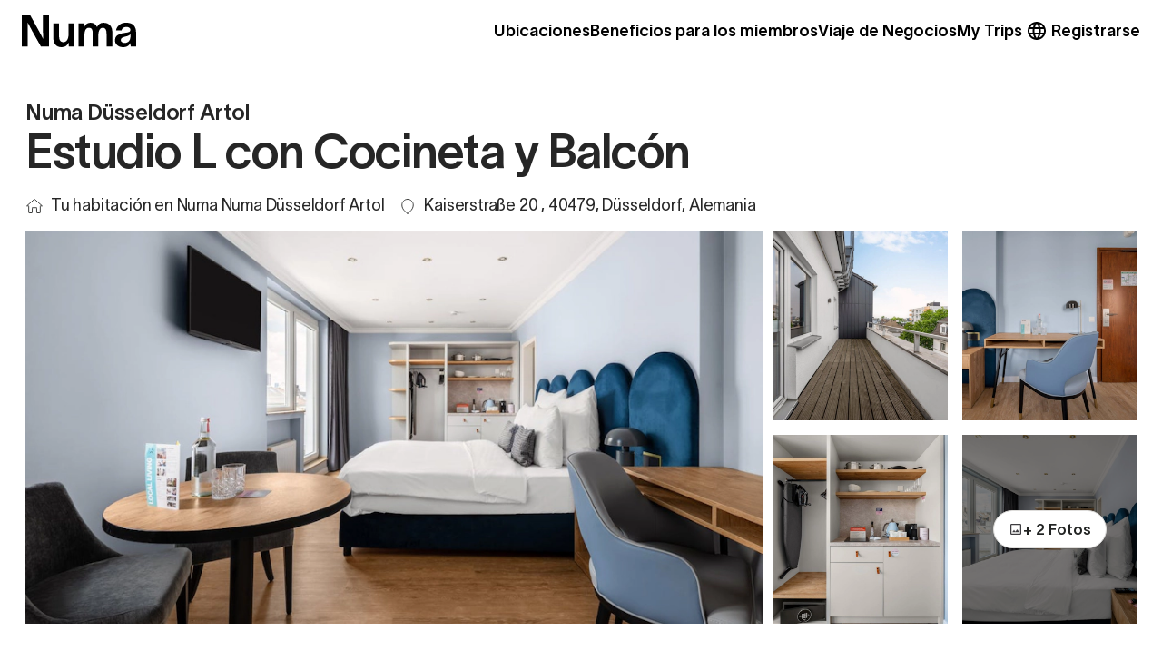

--- FILE ---
content_type: text/html; charset=utf-8
request_url: https://numastays.com/es/locations/germany/dusseldorf/pempelfort/artol/large-studio-with-kitchenette-and-balcony
body_size: 84665
content:
<!DOCTYPE html><html translate="no" data-sentry-element="Html" data-sentry-component="MyDocument" data-sentry-source-file="_document.tsx" lang="es"><head data-sentry-element="Head" data-sentry-source-file="_document.tsx"><meta charSet="utf-8"/><meta name="viewport" content="width=device-width"/><script type="text/javascript">
            window.UC_UI_DOMAINS = {
              // Used for subdomain consent sharing
              crossDomainConsentSharingIFrame: 'https://numastays.com/cross-domain-bridge.html',
            };
          </script><meta name="cf-2fa-verify" content="tdmsf89bjcr8q2jt7t" data-sentry-element="meta" data-sentry-source-file="base.tsx"/><meta name="facebook-domain-verification" content="7vwg6wel56udf0xor8nwyarmvy8gwl" data-sentry-element="meta" data-sentry-source-file="base.tsx"/><title>Estudio L con Cocineta y Balcón en Numa Düsseldorf Artol</title><meta name="description" content="We carefully design multi-purpose spaces to reflect the quality of a boutique experience in the comfort of a private home." data-sentry-element="meta" data-sentry-source-file="index.tsx"/><meta name="image" content="https://numastays.com/hero.png"/><link rel="canonical" href="https://numastays.com/es/locations/germany/dusseldorf/pempelfort/artol/large-studio-with-kitchenette-and-balcony"/><link rel="alternate" href="https://numastays.com/locations/germany/dusseldorf/pempelfort/artol/large-studio-with-kitchenette-and-balcony" hreflang="x-default"/><link rel="alternate" hreflang="en" href="https://numastays.com/locations/germany/dusseldorf/pempelfort/artol/large-studio-with-kitchenette-and-balcony"/><link rel="alternate" hreflang="de" href="https://numastays.com/de/locations/germany/dusseldorf/pempelfort/artol/large-studio-with-kitchenette-and-balcony"/><link rel="alternate" hreflang="es" href="https://numastays.com/es/locations/germany/dusseldorf/pempelfort/artol/large-studio-with-kitchenette-and-balcony"/><link rel="alternate" hreflang="it" href="https://numastays.com/it/locations/germany/dusseldorf/pempelfort/artol/large-studio-with-kitchenette-and-balcony"/><link rel="alternate" hreflang="fr" href="https://numastays.com/fr/locations/germany/dusseldorf/pempelfort/artol/large-studio-with-kitchenette-and-balcony"/><meta property="og:url" content="https://numastays.com"/><meta property="og:title" content="Estudio L con Cocineta y Balcón en Numa Düsseldorf Artol"/><meta property="og:description" content="We carefully design multi-purpose spaces to reflect the quality of a boutique experience in the comfort of a private home."/><meta property="og:image" content="https://numastays.com/hero.png"/><meta name="twitter:card" content="summary_large_image" data-sentry-element="meta" data-sentry-source-file="index.tsx"/><meta name="twitter:title" content="Estudio L con Cocineta y Balcón en Numa Düsseldorf Artol"/><meta name="twitter:description" content="We carefully design multi-purpose spaces to reflect the quality of a boutique experience in the comfort of a private home."/><meta name="twitter:image" content="https://numastays.com/hero.png"/><link rel="canonical" href="https://numastays.com/es/locations/germany/dusseldorf/pempelfort/artol/large-studio-with-kitchenette-and-balcony"/><link rel="preload" as="image" href="https://www.datocms-assets.com/49893/1660859968-ac5ae9e5-e3c7-4181-9d37-a8f838904154.jpeg?auto=format&amp;fp-x=0.5&amp;fp-y=0.5&amp;w=470" imageSrcSet="https://www.datocms-assets.com/49893/1660859968-ac5ae9e5-e3c7-4181-9d37-a8f838904154.jpeg?auto=format&amp;fp-x=0.5&amp;fp-y=0.5&amp;w=470 470w, https://www.datocms-assets.com/49893/1660859968-ac5ae9e5-e3c7-4181-9d37-a8f838904154.jpeg?auto=format&amp;fp-x=0.5&amp;fp-y=0.5&amp;w=900 900w" sizes="(min-width: 768px) 900px, 100vw"/><meta name="next-head-count" content="25"/><link rel="icon" href="/rebranded_favicon/favicon-16x16.png" sizes="16x16" type="image/png"/><link rel="icon" href="/rebranded_favicon/favicon-32x32.png" sizes="32x32" type="image/png"/><link rel="icon" href="/rebranded_favicon/favicon.ico" type="image/png"/><link rel="icon" href="/rebranded_favicon/android-chrome-192x192.png" sizes="192x192" type="image/png"/><link rel="icon" href="/rebranded_favicon/android-chrome-512x512.png" sizes="512x512" type="image/png"/><link rel="apple-touch-icon" href="/rebranded_favicon/apple-touch-icon.png"/><link rel="preload" href="/_next/static/css/24362d1a61b853dd.css" as="style"/><link rel="stylesheet" href="/_next/static/css/24362d1a61b853dd.css" data-n-g=""/><link rel="preload" href="/_next/static/css/10c400158bf5446a.css" as="style"/><link rel="stylesheet" href="/_next/static/css/10c400158bf5446a.css" data-n-p=""/><link rel="preload" href="/_next/static/css/e7131de8f18590ff.css" as="style"/><link rel="stylesheet" href="/_next/static/css/e7131de8f18590ff.css" data-n-p=""/><noscript data-n-css=""></noscript><script defer="" nomodule="" src="/_next/static/chunks/polyfills-42372ed130431b0a.js"></script><script src="/_next/static/chunks/webpack-de788acc9d7e7127.js" defer=""></script><script src="/_next/static/chunks/framework-ac1a9b7263142490.js" defer=""></script><script src="/_next/static/chunks/main-b5059758d6597d7b.js" defer=""></script><script src="/_next/static/chunks/pages/_app-9a0785a9b9e8854c.js" defer=""></script><script src="/_next/static/chunks/2b75d063-106f9c88b66905f5.js" defer=""></script><script src="/_next/static/chunks/1850-e57bba75349557a6.js" defer=""></script><script src="/_next/static/chunks/4512-a7f5daad1ea2d2a0.js" defer=""></script><script src="/_next/static/chunks/7811-514d3d813e02419c.js" defer=""></script><script src="/_next/static/chunks/6740-e7a35cf8856b8921.js" defer=""></script><script src="/_next/static/chunks/2919-4404b2519ca2554d.js" defer=""></script><script src="/_next/static/chunks/6792-449f33ce1515b098.js" defer=""></script><script src="/_next/static/chunks/9876-67c9ba16382a461c.js" defer=""></script><script src="/_next/static/chunks/5313-3fff0552a041079b.js" defer=""></script><script src="/_next/static/chunks/2910-ab303cce71b95a16.js" defer=""></script><script src="/_next/static/chunks/4927-19375a91d025f204.js" defer=""></script><script src="/_next/static/chunks/1380-2008c7c14b6c3b93.js" defer=""></script><script src="/_next/static/chunks/7296-7f46fefa420f0270.js" defer=""></script><script src="/_next/static/chunks/3881-972b1668e644dad0.js" defer=""></script><script src="/_next/static/chunks/9434-8532d993f0dccce5.js" defer=""></script><script src="/_next/static/chunks/7309-a53a76179fab2af9.js" defer=""></script><script src="/_next/static/chunks/2586-af0e2cf9131415b4.js" defer=""></script><script src="/_next/static/chunks/882-33bb4723e63e6aa5.js" defer=""></script><script src="/_next/static/chunks/3583-541fc88ada260045.js" defer=""></script><script src="/_next/static/chunks/4097-4c6f1ab600d4d92d.js" defer=""></script><script src="/_next/static/chunks/4021-0bca3eb2e0659080.js" defer=""></script><script src="/_next/static/chunks/3634-b32c6833d16832cf.js" defer=""></script><script src="/_next/static/chunks/pages/locations/%5Bcountry%5D/%5Bcity%5D/%5Bdistrict%5D/%5Bproperty%5D/%5BunitGroup%5D-8cdb2779f8dadee6.js" defer=""></script><script src="/_next/static/Dv5gGA1coGF_vvAIXivAQ/_buildManifest.js" defer=""></script><script src="/_next/static/Dv5gGA1coGF_vvAIXivAQ/_ssgManifest.js" defer=""></script><style data-styled="" data-styled-version="6.1.1">.dPwasQ{display:flex;width:100%;transition-property:all;transition-timing-function:cubic-bezier(0.4, 0, 0.2, 1);transition-duration:200ms;cursor:default;outline:none;}/*!sc*/
@media (min-width: 720px){.dPwasQ{cursor:pointer;}.dPwasQ:hover{filter:brightness(0.75);}}/*!sc*/
.dPwasQ:focus{outline:2px solid transparent;outline-offset:2px;}/*!sc*/
data-styled.g51[id="sc-bBrOHt"]{content:"dPwasQ,"}/*!sc*/
.ComQe{height:100%;display:grid;grid-template-rows:repeat(1, minmax(0, 1fr));grid-template-columns:repeat(2, minmax(0, 1fr));gap:1rem;}/*!sc*/
@media (min-width: 640px){.ComQe{grid-template-rows:repeat(2, minmax(0, 1fr));grid-template-columns:repeat(2,minmax(0,1fr));}}/*!sc*/
data-styled.g52[id="sc-cOaiZO"]{content:"ComQe,"}/*!sc*/
.eKfWsd{transition-duration:200ms;transition-property:color,background-color,border-color,text-decoration-color,fill,stroke,opacity,box-shadow,transform,filter,backdrop-filter;transition-timing-function:cubic-bezier(0.4, 0, 0.2, 1);text-align:center;}/*!sc*/
.eKfWsd:hover{outline:2px solid transparent;outline-offset:2px;}/*!sc*/
data-styled.g56[id="sc-jgHCeW"]{content:"eKfWsd,"}/*!sc*/
</style></head><body class="app-platform-placeholder"><script>
            const appPlatformUserAgentPrefix = "numaapp"
            const isAppPlatform = navigator.userAgent.startsWith(appPlatformUserAgentPrefix);

            const head = document.head;

            if (isAppPlatform) {
              const style = document.createElement("style")
              style.textContent = `
                body.app-platform-placeholder .hide-on-app-platform {
                  display: none !important;
                }
                /* quickfix since adding wrapper element around top nav is causing layout shift. */
                #layout-root header {
                  display: none;
                }
                #layout-root .bottomNavigation {
                  display: none;
                }
              `;
              document.head.appendChild(style)
            }
          </script><div id="__next"><!--$--><!--/$--><style>
    #nprogress {
      pointer-events: none;
    }
    #nprogress .bar {
      background: #FFC9D2;
      position: fixed;
      z-index: 9999;
      top: 0;
      left: 0;
      width: 100%;
      height: 3px;
    }
    #nprogress .peg {
      display: block;
      position: absolute;
      right: 0px;
      width: 100px;
      height: 100%;
      box-shadow: 0 0 10px #FFC9D2, 0 0 5px #FFC9D2;
      opacity: 1;
      -webkit-transform: rotate(3deg) translate(0px, -4px);
      -ms-transform: rotate(3deg) translate(0px, -4px);
      transform: rotate(3deg) translate(0px, -4px);
    }
    #nprogress .spinner {
      display: block;
      position: fixed;
      z-index: 1031;
      top: 15px;
      right: 15px;
    }
    #nprogress .spinner-icon {
      width: 18px;
      height: 18px;
      box-sizing: border-box;
      border: solid 2px transparent;
      border-top-color: #FFC9D2;
      border-left-color: #FFC9D2;
      border-radius: 50%;
      -webkit-animation: nprogresss-spinner 400ms linear infinite;
      animation: nprogress-spinner 400ms linear infinite;
    }
    .nprogress-custom-parent {
      overflow: hidden;
      position: relative;
    }
    .nprogress-custom-parent #nprogress .spinner,
    .nprogress-custom-parent #nprogress .bar {
      position: absolute;
    }
    @-webkit-keyframes nprogress-spinner {
      0% {
        -webkit-transform: rotate(0deg);
      }
      100% {
        -webkit-transform: rotate(360deg);
      }
    }
    @keyframes nprogress-spinner {
      0% {
        transform: rotate(0deg);
      }
      100% {
        transform: rotate(360deg);
      }
    }
  </style><div data-overlay-container="true" data-sentry-element="OverlayProvider" data-sentry-component="Layout" data-sentry-source-file="index.tsx"><div id="layout-root" data-testid="unitgroup-page-wrapper"><div class="top-navigation_sentinel__4Yr8V"></div><header id="top-navigation-header" data-sentry-element="TopNavigation" data-sentry-source-file="index.tsx" class="top-navigation_wrapper__zHxdA" data-variant="filled" data-position="sticky" data-stuck="false"><div class="logo_logoWrapper__4y12D" data-desktop-only="false" data-sentry-component="Logo" data-sentry-source-file="logo.tsx"><a data-sentry-element="Link" data-sentry-component="defaultNextLinkFactory" data-sentry-source-file="top-navigation.context.tsx" href="/es"><img alt="" loading="lazy" width="600" height="172" decoding="async" data-nimg="1" style="color:transparent" src="https://www.datocms-assets.com/49893/1730806166-rkgyy73833rm34d4khx.svg"/></a></div><div class="links_links__beJQ3" data-sentry-component="Links" data-sentry-source-file="links.tsx"><div data-state="closed" data-sentry-element="Trigger" data-sentry-source-file="tooltip.tsx"><a class="link_link__4bRR3" data-active="true" data-sentry-element="Link" data-sentry-component="defaultNextLinkFactory" data-sentry-source-file="top-navigation.context.tsx" href="/es/locations">Ubicaciones</a></div><a data-sentry-element="Link" data-sentry-source-file="top-navigation.context.tsx" class="link_link__4bRR3" data-active="false" data-sentry-component="defaultNextLinkFactory" href="https://pages.numastays.com/es/offers">Beneficios para los miembros</a><a target="_blank" class="link_link__4bRR3" data-active="false" data-sentry-element="Link" data-sentry-component="defaultNextLinkFactory" data-sentry-source-file="top-navigation.context.tsx" href="https://corporate.numastays.com/es/?utm_source=numa_website&amp;utm_medium=top_navigation_and_footer">Viaje de Negocios</a><a data-sentry-element="Link" data-sentry-source-file="top-navigation.context.tsx" class="link_link__4bRR3" data-active="false" data-sentry-component="defaultNextLinkFactory" href="https://trip.numastays.com/es">My Trips</a></div><button class="settings_trigger__KyoWi" type="button" aria-haspopup="dialog" aria-expanded="false" aria-controls="radix-:R1pe6:" data-state="closed" data-sentry-element="Trigger" data-sentry-source-file="popover.tsx"><svg xmlns="http://www.w3.org/2000/svg" width="24" height="24" viewBox="0 0 24 24" fill="none" data-sentry-element="svg" data-sentry-component="Language" data-sentry-source-file="language.tsx"><g data-sentry-element="g" data-sentry-source-file="language.tsx"><path d="M12 22C10.6333 22 9.34167 21.7375 8.125 21.2125C6.90833 20.6875 5.84583 19.9708 4.9375 19.0625C4.02917 18.1542 3.3125 17.0917 2.7875 15.875C2.2625 14.6583 2 13.3667 2 12C2 10.6167 2.2625 9.32083 2.7875 8.1125C3.3125 6.90417 4.02917 5.84583 4.9375 4.9375C5.84583 4.02917 6.90833 3.3125 8.125 2.7875C9.34167 2.2625 10.6333 2 12 2C13.3833 2 14.6792 2.2625 15.8875 2.7875C17.0958 3.3125 18.1542 4.02917 19.0625 4.9375C19.9708 5.84583 20.6875 6.90417 21.2125 8.1125C21.7375 9.32083 22 10.6167 22 12C22 13.3667 21.7375 14.6583 21.2125 15.875C20.6875 17.0917 19.9708 18.1542 19.0625 19.0625C18.1542 19.9708 17.0958 20.6875 15.8875 21.2125C14.6792 21.7375 13.3833 22 12 22ZM12 19.95C12.4333 19.35 12.8083 18.725 13.125 18.075C13.4417 17.425 13.7 16.7333 13.9 16H10.1C10.3 16.7333 10.5583 17.425 10.875 18.075C11.1917 18.725 11.5667 19.35 12 19.95ZM9.4 19.55C9.1 19 8.8375 18.4292 8.6125 17.8375C8.3875 17.2458 8.2 16.6333 8.05 16H5.1C5.58333 16.8333 6.1875 17.5583 6.9125 18.175C7.6375 18.7917 8.46667 19.25 9.4 19.55ZM14.6 19.55C15.5333 19.25 16.3625 18.7917 17.0875 18.175C17.8125 17.5583 18.4167 16.8333 18.9 16H15.95C15.8 16.6333 15.6125 17.2458 15.3875 17.8375C15.1625 18.4292 14.9 19 14.6 19.55ZM4.25 14H7.65C7.6 13.6667 7.5625 13.3375 7.5375 13.0125C7.5125 12.6875 7.5 12.35 7.5 12C7.5 11.65 7.5125 11.3125 7.5375 10.9875C7.5625 10.6625 7.6 10.3333 7.65 10H4.25C4.16667 10.3333 4.10417 10.6625 4.0625 10.9875C4.02083 11.3125 4 11.65 4 12C4 12.35 4.02083 12.6875 4.0625 13.0125C4.10417 13.3375 4.16667 13.6667 4.25 14ZM9.65 14H14.35C14.4 13.6667 14.4375 13.3375 14.4625 13.0125C14.4875 12.6875 14.5 12.35 14.5 12C14.5 11.65 14.4875 11.3125 14.4625 10.9875C14.4375 10.6625 14.4 10.3333 14.35 10H9.65C9.6 10.3333 9.5625 10.6625 9.5375 10.9875C9.5125 11.3125 9.5 11.65 9.5 12C9.5 12.35 9.5125 12.6875 9.5375 13.0125C9.5625 13.3375 9.6 13.6667 9.65 14ZM16.35 14H19.75C19.8333 13.6667 19.8958 13.3375 19.9375 13.0125C19.9792 12.6875 20 12.35 20 12C20 11.65 19.9792 11.3125 19.9375 10.9875C19.8958 10.6625 19.8333 10.3333 19.75 10H16.35C16.4 10.3333 16.4375 10.6625 16.4625 10.9875C16.4875 11.3125 16.5 11.65 16.5 12C16.5 12.35 16.4875 12.6875 16.4625 13.0125C16.4375 13.3375 16.4 13.6667 16.35 14ZM15.95 8H18.9C18.4167 7.16667 17.8125 6.44167 17.0875 5.825C16.3625 5.20833 15.5333 4.75 14.6 4.45C14.9 5 15.1625 5.57083 15.3875 6.1625C15.6125 6.75417 15.8 7.36667 15.95 8ZM10.1 8H13.9C13.7 7.26667 13.4417 6.575 13.125 5.925C12.8083 5.275 12.4333 4.65 12 4.05C11.5667 4.65 11.1917 5.275 10.875 5.925C10.5583 6.575 10.3 7.26667 10.1 8ZM5.1 8H8.05C8.2 7.36667 8.3875 6.75417 8.6125 6.1625C8.8375 5.57083 9.1 5 9.4 4.45C8.46667 4.75 7.6375 5.20833 6.9125 5.825C6.1875 6.44167 5.58333 7.16667 5.1 8Z" fill="currentColor" data-sentry-element="path" data-sentry-source-file="language.tsx"></path></g></svg></button><div class="sign-up-link_wrapper__4RLdl" data-sentry-component="SignUpLink" data-sentry-source-file="sign-up-link.tsx"><a data-sentry-element="Link" data-sentry-source-file="top-navigation.context.tsx" class="link_link__4bRR3" data-active="false" data-sentry-component="defaultNextLinkFactory" href="https://trip.numastays.com/auth">Registrarse</a></div></header><div class="bottom-navigation_wrapper__2oMvw hide-on-app-platform" style="--bottom-navigation-translate-y:0px"><button data-sentry-element="Link" data-sentry-source-file="search.tsx" type="button" aria-haspopup="dialog" aria-expanded="false" aria-controls="radix-:R6e6:" data-state="closed" data-sentry-component="ModalTrigger" class="link_link__vXAdk" data-active="false"><span><svg width="21" height="20" viewBox="0 0 21 20" fill="none" xmlns="http://www.w3.org/2000/svg"><path d="M9.66667 15.8333C13.3486 15.8333 16.3333 12.8486 16.3333 9.16667C16.3333 5.48477 13.3486 2.5 9.66667 2.5C5.98477 2.5 3 5.48477 3 9.16667C3 12.8486 5.98477 15.8333 9.66667 15.8333Z" stroke="currentColor" stroke-width="1.5" stroke-linecap="round" stroke-linejoin="round"></path><path d="M18 17.5L14.375 13.875" stroke="currentColor" stroke-width="1.5" stroke-linecap="round" stroke-linejoin="round"></path></svg></span>Busqueda</button><a class="link_link__vXAdk" data-active="true" data-sentry-element="Link" data-sentry-component="defaultNextLinkFactory" data-sentry-source-file="bottom-navigation.context.tsx" href="/es/locations"><span><svg width="21" height="20" viewBox="0 0 21 20" fill="none" xmlns="http://www.w3.org/2000/svg"><path d="M10.5008 18.3337C10.5008 18.3337 3.83412 14.5837 3.83412 8.50033C3.81187 7.61092 3.96788 6.72606 4.29294 5.89789C4.618 5.06972 5.10553 4.31499 5.72682 3.67817C6.3481 3.04135 7.09057 2.53533 7.91047 2.18992C8.73036 1.84452 9.6111 1.66671 10.5008 1.66699C11.3905 1.66671 12.2712 1.84452 13.0911 2.18992C13.911 2.53533 14.6535 3.04135 15.2747 3.67817C15.896 4.31499 16.3836 5.06972 16.7086 5.89789C17.0337 6.72606 17.1897 7.61092 17.1674 8.50033C17.1674 14.5837 10.5008 18.3337 10.5008 18.3337Z" fill="currentColor" stroke="currentColor" stroke-width="1.5" stroke-linecap="round" stroke-linejoin="round"></path><path d="M10.5 10.833C11.8807 10.833 13 9.71372 13 8.33301C13 6.9523 11.8807 5.83301 10.5 5.83301C9.11929 5.83301 8 6.9523 8 8.33301C8 9.71372 9.11929 10.833 10.5 10.833Z" fill="white" stroke="white" stroke-width="1.5" stroke-linecap="round" stroke-linejoin="round"></path></svg></span>Ubicaciones</a><a class="link_link__vXAdk" data-active="false" data-sentry-element="Link" data-sentry-component="defaultNextLinkFactory" data-sentry-source-file="bottom-navigation.context.tsx" href="https://trip.numastays.com/es"><span><svg width="20" height="18" viewBox="0 0 20 18" fill="none" xmlns="http://www.w3.org/2000/svg"><path fill-rule="evenodd" clip-rule="evenodd" d="M16.6591 16.561H3.54068C2.50526 16.561 1.66663 15.7223 1.66663 14.6869V6.7222C1.66663 5.68678 2.50526 4.84814 3.54068 4.84814H16.6591C17.6945 4.84814 18.5331 5.68678 18.5331 6.7222V14.6869C18.5331 15.7223 17.6945 16.561 16.6591 16.561Z" stroke="#333333" stroke-width="1.5" stroke-linecap="round" stroke-linejoin="round"></path><path d="M13.5148 4.848V3.37405C13.5148 2.33864 12.6762 1.5 11.6408 1.5H8.55704C7.52162 1.5 6.68298 2.33864 6.68298 3.37405V4.848" stroke="#333333" stroke-width="1.5" stroke-linecap="round" stroke-linejoin="round"></path><path d="M5.8833 4.84814V16.561" stroke="#333333" stroke-width="1.5" stroke-linecap="round" stroke-linejoin="round"></path><path d="M14.5 4.84766V16.5605" stroke="#333333" stroke-width="1.5" stroke-linecap="round" stroke-linejoin="round"></path></svg></span>My Trips</a><a class="link_link__vXAdk" data-active="false" data-sentry-element="Link" data-sentry-component="defaultNextLinkFactory" data-sentry-source-file="bottom-navigation.context.tsx" href="https://trip.numastays.com/profile"><span><svg width="21" height="20" viewBox="0 0 21 20" fill="none" xmlns="http://www.w3.org/2000/svg"><path d="M5.10156 15.833C5.6349 13.9997 6.6349 13.333 7.7849 13.333H13.2182C14.3682 13.333 15.3682 13.9997 15.9016 15.833" stroke="currentColor" stroke-width="1.5" stroke-linecap="round" stroke-linejoin="round"></path><path d="M10.5 10.833C11.8807 10.833 13 9.71372 13 8.33301C13 6.9523 11.8807 5.83301 10.5 5.83301C9.11929 5.83301 8 6.9523 8 8.33301C8 9.71372 9.11929 10.833 10.5 10.833Z" stroke="currentColor" stroke-width="1.5" stroke-linecap="round" stroke-linejoin="round"></path><path d="M10.4974 18.3337C15.0998 18.3337 18.8307 14.6027 18.8307 10.0003C18.8307 5.39795 15.0998 1.66699 10.4974 1.66699C5.89502 1.66699 2.16406 5.39795 2.16406 10.0003C2.16406 14.6027 5.89502 18.3337 10.4974 18.3337Z" stroke="currentColor" stroke-width="1.5" stroke-linecap="round" stroke-linejoin="round"></path></svg></span>Perfil</a><button type="button" aria-haspopup="dialog" aria-expanded="false" aria-controls="radix-:Rme6:" data-state="closed" class="link_link__vXAdk" data-active="false"><span><svg width="21" height="20" viewBox="0 0 21 20" fill="none" xmlns="http://www.w3.org/2000/svg"><path d="M3 10H18" stroke="currentColor" stroke-width="1.5" stroke-linecap="round" stroke-linejoin="round"></path><path d="M3 5H18" stroke="currentColor" stroke-width="1.5" stroke-linecap="round" stroke-linejoin="round"></path><path d="M3 15H18" stroke="currentColor" stroke-width="1.5" stroke-linecap="round" stroke-linejoin="round"></path></svg></span>Más</button></div><div class="relative z-[100000]"></div><main><section class="relative" data-sentry-component="Intro" data-sentry-source-file="index.tsx"><div class="relative xl:max-w-7xl lg:max-w-5xl mx-auto px-5 pt-4 lg:pt-10 xl:px-7"><h3 data-sentry-element="Heading3" data-sentry-source-file="typography.tsx" class="typography_heading3__IKyxE" data-sentry-component="Heading3">Numa Düsseldorf Artol</h3><h1 class="typography_heading1__gq59t pb-4 md:pb-0" data-sentry-element="Heading1" data-sentry-source-file="typography.tsx" data-sentry-component="Heading1">Estudio L con Cocineta y Balcón</h1><div class="flex flex-col xl:flex-row justify-start items-start xl:items-center xl:mt-5"><div class="flex items-center xl:pr-4" data-sentry-component="IntroDetails" data-sentry-source-file="IntroDetails.tsx"><svg xmlns="http://www.w3.org/2000/svg" width="20" height="20" viewBox="0 0 20 20" fill="none" data-sentry-element="svg" data-sentry-source-file="House.tsx" data-sentry-component="HouseIcon"><path d="M8.04132 11.736H7.54132V12.236V17.0393C7.54132 17.283 7.33355 17.5 7.06307 17.5H4.12831C3.85783 17.5 3.65006 17.283 3.65006 17.0393V10.3146V9.81462H3.15006H1.53926L9.67243 2.62058C9.67257 2.62045 9.67271 2.62033 9.67286 2.6202C9.85567 2.45996 10.1398 2.45993 10.3227 2.62011C10.3229 2.62027 10.3231 2.62042 10.3232 2.62058L18.4564 9.81462H16.8456H16.3456V10.3146V17.0393C16.3456 17.283 16.1378 17.5 15.8673 17.5H12.9326C12.6621 17.5 12.4543 17.283 12.4543 17.0393V12.236V11.736H11.9543H8.04132Z" stroke="#3E3F3E" data-sentry-element="path" data-sentry-source-file="House.tsx"></path></svg><button type="button" class="ml-2 text-numa-black-700 text-left cursor-pointer typography_subtitle2__9YIyO typography_fontMedium__RH6hm">Tu habitación en Numa<!-- --> <a class="underline" href="/locations/germany/dusseldorf/pempelfort/artol" data-testid="unitgroup-page-property-name">Numa Düsseldorf Artol</a></button></div><div class="flex items-center pt-1 xl:pt-0 underline" data-sentry-component="IntroDetails" data-sentry-source-file="IntroDetails.tsx"><svg xmlns="http://www.w3.org/2000/svg" width="20" height="20" viewBox="0 0 20 20" fill="none" data-sentry-element="svg" data-sentry-source-file="Locations.tsx" data-sentry-component="LocationsIcon"><path d="M10.002 18.125C10.002 18.125 3.75195 14.6094 3.75195 8.90625C3.7311 8.07243 3.87736 7.24288 4.1821 6.46647C4.48684 5.69005 4.94391 4.98249 5.52636 4.38548C6.10882 3.78846 6.80488 3.31406 7.57353 2.99025C8.34219 2.66643 9.16788 2.49974 10.002 2.5C10.836 2.49974 11.6617 2.66643 12.4304 2.99025C13.199 3.31406 13.8951 3.78846 14.4775 4.38548C15.06 4.98249 15.5171 5.69005 15.8218 6.46647C16.1266 7.24288 16.2728 8.07243 16.252 8.90625C16.252 14.6094 10.002 18.125 10.002 18.125Z" stroke="#3E3F3E" stroke-linecap="round" stroke-linejoin="round" data-sentry-element="path" data-sentry-source-file="Locations.tsx"></path></svg><button type="button" class="ml-2 text-numa-black-700 text-left cursor-pointer typography_subtitle2__9YIyO typography_fontMedium__RH6hm">Kaiserstraße 20  , 40479, Düsseldorf, Alemania</button></div></div></div></section><div class="relative xl:max-w-7xl mx-auto xl:px-7"><section class="xl:max-w-7xl lg:max-w-5xl mx-auto px-5 xl:px-0 mt-6 xl:mt-4"><div class="grid grid-cols-12 gap-3"><div class="relative col-span-full sm:col-span-8" data-testid="unitgroup-page-first-hero-image"><div class="sc-bBrOHt dPwasQ"><div class="relative h-full lg:h-numa-27 w-full"><img src="https://www.datocms-assets.com/49893/1660859968-ac5ae9e5-e3c7-4181-9d37-a8f838904154.jpeg?auto=format&amp;fp-x=0.5&amp;fp-y=0.5&amp;w=470" srcSet="https://www.datocms-assets.com/49893/1660859968-ac5ae9e5-e3c7-4181-9d37-a8f838904154.jpeg?auto=format&amp;fp-x=0.5&amp;fp-y=0.5&amp;w=470 470w, https://www.datocms-assets.com/49893/1660859968-ac5ae9e5-e3c7-4181-9d37-a8f838904154.jpeg?auto=format&amp;fp-x=0.5&amp;fp-y=0.5&amp;w=900 900w" width="1300" height="975" sizes="(min-width: 768px) 900px, 100vw" class="w-full object-cover h-full"/></div></div></div><div class="col-span-full sm:col-span-4 gap-4 h-full lg:h-numa-27"><div data-sentry-element="SideThumbnails" data-sentry-source-file="index.tsx" class="sc-cOaiZO ComQe"><div class="sc-bBrOHt dPwasQ relative md:max-w-52 h-30 lg:h-full"><div class="relative h-full w-full"><img src="https://www.datocms-assets.com/49893/1660859967-75b554bf-8695-472a-a2da-e693ab0e9b5f.jpeg?auto=format&amp;fp-x=0.5&amp;fp-y=0.5&amp;w=470" srcSet="https://www.datocms-assets.com/49893/1660859967-75b554bf-8695-472a-a2da-e693ab0e9b5f.jpeg?auto=format&amp;fp-x=0.5&amp;fp-y=0.5&amp;w=470 470w" width="1300" height="975" sizes="100vw" class="w-full h-full object-cover"/></div></div><div class="sc-bBrOHt dPwasQ relative md:max-w-52 h-30 lg:h-full"><div class="relative h-full w-full"><img src="https://www.datocms-assets.com/49893/1660859967-ee5495f6-f968-4ac3-8cea-ece5bb94e1e2.jpeg?auto=format&amp;fp-x=0.5&amp;fp-y=0.5&amp;w=470" srcSet="https://www.datocms-assets.com/49893/1660859967-ee5495f6-f968-4ac3-8cea-ece5bb94e1e2.jpeg?auto=format&amp;fp-x=0.5&amp;fp-y=0.5&amp;w=470 470w" width="1300" height="975" sizes="100vw" class="w-full h-full object-cover"/></div></div><div class="sc-bBrOHt dPwasQ relative md:max-w-52 h-30 lg:h-full"><div class="relative h-full w-full"><img src="https://www.datocms-assets.com/49893/1660859967-cbd25e36-9c3d-47a7-b732-51dd771b5cc1.jpeg?auto=format&amp;fp-x=0.5&amp;fp-y=0.5&amp;w=470" srcSet="https://www.datocms-assets.com/49893/1660859967-cbd25e36-9c3d-47a7-b732-51dd771b5cc1.jpeg?auto=format&amp;fp-x=0.5&amp;fp-y=0.5&amp;w=470 470w" width="1300" height="975" sizes="100vw" class="w-full h-full object-cover"/></div></div><div class="sc-bBrOHt dPwasQ relative md:max-w-52 h-30 lg:h-full"><div class="relative h-full w-full"><img src="https://www.datocms-assets.com/49893/1660859967-d7569896-00b2-4977-9d01-75f9fb37fe72.jpeg?auto=format&amp;fp-x=0.5&amp;fp-y=0.5&amp;w=470" srcSet="https://www.datocms-assets.com/49893/1660859967-d7569896-00b2-4977-9d01-75f9fb37fe72.jpeg?auto=format&amp;fp-x=0.5&amp;fp-y=0.5&amp;w=470 470w" width="1300" height="975" sizes="100vw" class="w-full h-full object-cover"/></div><div style="background:rgba(0, 0, 0, 0.5)" class="absolute top-0 left-0 w-full h-full flex justify-center items-center color-transparent" data-testid="unitgroup-page-last-hero-image"><button class="sc-jgHCeW eKfWsd py-[10px] px-4 rounded-full text-base leading-5 font-semibold border border-numa-black-200  bg-white text-numa-black-400 hover:bg-numa-black-150 focus: transition-all duration-200 ease-in-out flex items-center justify-center gap-1 whitespace-nowrap"><svg xmlns="http://www.w3.org/2000/svg" width="16" height="16" viewBox="0 0 16 16" fill="none" data-sentry-element="svg" data-sentry-component="ImageIcon" data-sentry-source-file="image.tsx"><mask id="mask0_1581_40603" maskUnits="userSpaceOnUse" x="0" y="0" width="16" height="16" data-sentry-element="mask" data-sentry-source-file="image.tsx"><rect width="16" height="16" fill="#D9D9D9" data-sentry-element="rect" data-sentry-source-file="image.tsx"></rect></mask><g mask="url(#mask0_1581_40603)" data-sentry-element="g" data-sentry-source-file="image.tsx"><path d="M3.33333 14C2.96667 14 2.65278 13.8694 2.39167 13.6083C2.13056 13.3472 2 13.0333 2 12.6667V3.33333C2 2.96667 2.13056 2.65278 2.39167 2.39167C2.65278 2.13056 2.96667 2 3.33333 2H12.6667C13.0333 2 13.3472 2.13056 13.6083 2.39167C13.8694 2.65278 14 2.96667 14 3.33333V12.6667C14 13.0333 13.8694 13.3472 13.6083 13.6083C13.3472 13.8694 13.0333 14 12.6667 14H3.33333ZM3.33333 12.6667H12.6667V3.33333H3.33333V12.6667ZM4 11.3333H12L9.5 8L7.5 10.6667L6 8.66667L4 11.3333Z" fill="#1C1B1F" data-sentry-element="path" data-sentry-source-file="image.tsx"></path></g></svg>+ 2 Fotos</button></div></div></div></div></div></section><section class="flex xl:max-w-7xl lg:gap-5 lg:max-w-5xl mx-auto px-5 xl:px-0 lg:pt-10 mb-12 sm:mb-0 pb-5"><div class="w-full min-[986px]:pr-16"><div data-sentry-component="Details" data-sentry-source-file="index.tsx"><div class="mt-4 lg:mt-0"><div class="amenities-list-styles_AmenitiesList__eZKja" data-sentry-component="AmenitiesList" data-sentry-source-file="amenities-list.tsx"><div class="amenity-item-styles_AmenityItem__HAxDV" data-sentry-component="AmenityItem" data-sentry-source-file="amenity-item.tsx"><img src="https://www.datocms-assets.com/49893/1752592799-guests.svg" style="height:20px;width:20px;object-fit:contain"/><span class="typography_body__xivgP">2 adultos </span></div><div class="amenity-item-styles_AmenityItem__HAxDV" data-sentry-component="AmenityItem" data-sentry-source-file="amenity-item.tsx"><img src="https://www.datocms-assets.com/49893/1752592229-crop_free.svg" style="height:20px;width:20px;object-fit:contain"/><span class="typography_body__xivgP">23 sq/m</span></div><div class="amenity-item-styles_AmenityItem__HAxDV" data-sentry-component="AmenityItem" data-sentry-source-file="amenity-item.tsx"><img src="https://www.datocms-assets.com/49893/1752592494-bedroom.svg" style="height:20px;width:20px;object-fit:contain"/><span class="typography_body__xivgP">1 habitación</span></div><div class="amenity-item-styles_AmenityItem__HAxDV" data-sentry-component="AmenityItem" data-sentry-source-file="amenity-item.tsx"><img src="https://www.datocms-assets.com/49893/1752592300-queens-bed.svg" style="height:20px;width:20px;object-fit:contain"/><span class="typography_body__xivgP">1 cama king extra-grande</span></div><div class="amenity-item-styles_AmenityItem__HAxDV" data-sentry-component="AmenityItem" data-sentry-source-file="amenity-item.tsx"><img src="https://www.datocms-assets.com/49893/1752592263-shower.svg" style="height:20px;width:20px;object-fit:contain"/><span class="typography_body__xivgP">Baño privado</span></div></div></div><div class="mt-4 lg:mt-10 font-light text-numa-black-800 text-xl leading-[26px]" data-sentry-component="Description" data-sentry-source-file="index.tsx"><div class="m-0"><p>Los estudios de 23 metros cuadrados, recientemente renovados, constan de un dormitorio con cama king-size (180x200), un cuarto de ba&ntilde;o privado con ducha y un relajante balc&oacute;n. Todos los estudios incluyen una cocina americana (sin fregadero), una zona de comedor y un espacio de trabajo con escritorio, perfecto para trabajar a distancia. Los estudios pueden alojar hasta 2 personas.&nbsp;</p></div></div></div><div class="styles_Container__x_llS" data-sentry-component="AmenitiesSection" data-sentry-source-file="index.tsx"><h2 class="typography_heading3__IKyxE">Servicios de las habitaciones</h2><div class="amenities-list-styles_AmenitiesList__eZKja" data-sentry-component="AmenitiesList" data-sentry-source-file="amenities-list.tsx"><div class="amenity-item-styles_AmenityItem__HAxDV" data-sentry-component="AmenityItem" data-sentry-source-file="amenity-item.tsx"><img src="https://www.datocms-assets.com/49893/1706088835-kitchen.svg?fm=webp&amp;w=100" style="height:20px;width:20px;object-fit:contain"/><span class="typography_body__xivgP">Cocina pequeña</span></div><div class="amenity-item-styles_AmenityItem__HAxDV" data-sentry-component="AmenityItem" data-sentry-source-file="amenity-item.tsx"><img src="https://www.datocms-assets.com/49893/1706088835-kitchen.svg?fm=webp&amp;w=100" style="height:20px;width:20px;object-fit:contain"/><span class="typography_body__xivgP">Frigobar</span></div><div class="amenity-item-styles_AmenityItem__HAxDV" data-sentry-component="AmenityItem" data-sentry-source-file="amenity-item.tsx"><img src="https://www.datocms-assets.com/49893/1706086433-balcony.svg?fm=webp&amp;w=100" style="height:20px;width:20px;object-fit:contain"/><span class="typography_body__xivgP">Balcón</span></div><div class="amenity-item-styles_AmenityItem__HAxDV" data-sentry-component="AmenityItem" data-sentry-source-file="amenity-item.tsx"><img src="https://www.datocms-assets.com/49893/1706093401-work_desk.svg?fm=webp&amp;w=100" style="height:20px;width:20px;object-fit:contain"/><span class="typography_body__xivgP">Espacio de trabajo</span></div><div class="amenity-item-styles_AmenityItem__HAxDV" data-sentry-component="AmenityItem" data-sentry-source-file="amenity-item.tsx"><img src="https://www.datocms-assets.com/49893/1706087616-coffee_maker.svg?fm=webp&amp;w=100" style="height:20px;width:20px;object-fit:contain"/><span class="typography_body__xivgP">Cafetera y hervidor de agua</span></div><div class="amenity-item-styles_AmenityItem__HAxDV" data-sentry-component="AmenityItem" data-sentry-source-file="amenity-item.tsx"><img src="https://www.datocms-assets.com/49893/1706093224-tv.svg?fm=webp&amp;w=100" style="height:20px;width:20px;object-fit:contain"/><span class="typography_body__xivgP">TV</span></div></div><button type="button" class="typography_body__xivgP typography_fontBold__5Is2Y styles_ShowMoreButton__eU3W_">Mostrar 8 más</button></div><section data-hydration-on-demand="true"><div class="mt-12 lg:mt-16" data-sentry-component="FurtherInfo" data-sentry-source-file="index.tsx"><h2 class="typography_heading2__5i5Fu pb-6" data-sentry-element="Heading2" data-sentry-source-file="typography.tsx" data-sentry-component="Heading2">Más información</h2><div class="flex flex-col lg:flex-row"><div class="lg:w-1/2 space-y-3"><div class="bg-numa-gray-200 py-6 px-5 text-numa-sm text-numa-black-700" data-sentry-component="Card" data-sentry-source-file="Card.tsx"><div class="flex items-center"><span class="font-semibold">Hora de check-in <!-- -->:</span><span class="font-light ml-1">15:00</span></div><p class="font-light ">Check-in Anticipado bajo petición vía My Trips</p></div><div class="bg-numa-gray-200 py-6 px-5 text-numa-sm text-numa-black-700" data-sentry-component="Card" data-sentry-source-file="Card.tsx"><div class="flex items-center"><span class="font-semibold">Hora de check-out<!-- -->:</span><span class="font-light ml-1">11:00</span></div><p class="font-light ">Check-out tardío bajo petición vía My Trips </p></div></div><div class="lg:w-1/2 mt-8 lg:ml-8 lg:mt-0 text-numa-sm text-numa-black-700"><span class="font-semibold">Aviso<!-- -->:</span><p class="font-light">Ten en cuenta:  El encanto y el carácter histórico de nuestros edificios hacen que sea inevitable que haya variaciones dentro de cada categoría. Aunque todos los apartamentos de esta categoría son similares en tamaño y amenidades, pueden diferir ligeramente en su distribución. Por lo tanto, la habitación o el apartamento que ves en las fotos puede ser ligeramente diferente del que te asignen.</p></div></div></div></section></div><aside></aside></section><section data-hydration-on-demand="true"></section></div></main><div class="styles_container__r5zZJ" data-sentry-component="KlaviyoSignUpForm" data-sentry-source-file="index.tsx"><div class="styles_content__MZevO"><div class="styles_form__sFeQc"><div class="klaviyo-form-UwvVDf"></div></div><div class="relative h-full styles_bannerWrapper__AH1VX"><img src="https://www.datocms-assets.com/49893/1742467028-newsletter-signup-banner.png?auto=format&amp;fp-x=0.5&amp;fp-y=0.5&amp;w=768" srcSet="https://www.datocms-assets.com/49893/1742467028-newsletter-signup-banner.png?auto=format&amp;fp-x=0.5&amp;fp-y=0.5&amp;w=768 768w, https://www.datocms-assets.com/49893/1742467028-newsletter-signup-banner.png?auto=format&amp;fp-x=0.5&amp;fp-y=0.5&amp;w=1024 1024w, https://www.datocms-assets.com/49893/1742467028-newsletter-signup-banner.png?auto=format&amp;fp-x=0.5&amp;fp-y=0.5&amp;w=1440 1440w" width="3192" height="1708" sizes="(min-width: 768px) 1440px, (min-width: 480px) 1024px, 100vw" class="w-full h-full object-cover styles_banner__tLiF_"/></div></div></div><div class="styles_container__yI6gf styles_floatButton__mPI0z hide-on-app-platform" data-sentry-component="Footer" data-sentry-source-file="footer.tsx"><div class="styles_contentWidthLimiter__W9e4W"><div class="styles_contentPaddingWrapper__LwALf"><div class="styles_wrapper__lVpWl"><div class="styles_downloadColumn__atINE"><div class="styles_titleColumn__vKoEm">Download the Numa App</div><div class="styles_downloadRow__fYlH_"><div><a target="_blank" href="https://apps.apple.com/us/app/numa-travel-with-soul/id6464678134"><img src="https://www.datocms-assets.com/49893/1712683534-applestore.svg" class="styles_responsiveImage__j3pg8"/></a></div><div><a target="_blank" href="https://play.google.com/store/apps/details?id=com.numa.numamobile"><img src="https://www.datocms-assets.com/49893/1712683603-google_play_store.svg" class="styles_responsiveImage__j3pg8"/></a></div></div></div><div class="styles_column__mWXzv false" data-sentry-component="Column" data-sentry-source-file="column.tsx"><button type="button" class="styles_titleColumn__vKoEm styles_buttonReset__WZyfU false"><span>Contacto y Ayuda</span> <svg xmlns="http://www.w3.org/2000/svg" width="10" height="8" viewBox="0 0 10 8" fill="none" data-sentry-element="svg" data-sentry-source-file="chevron-rebrand.tsx" data-sentry-component="ChevronRebrandIcon"><path d="M1.175 0.912598L5 4.72926L8.825 0.912598L10 2.0876L5 7.0876L0 2.0876L1.175 0.912598Z" fill="#191919" data-sentry-element="path" data-sentry-source-file="chevron-rebrand.tsx"></path></svg></button><ul class="styles_itemsColumn__TJUKU false"><li class="styles_itemColumn__elCTw"><a href="https://pages.numastays.com/faq" target="_blank" rel="noreferrer">FAQ</a></li><li class="styles_itemColumn__elCTw"><a href="https://wa.me/+4915735992293" target="_blank" rel="noreferrer">Chatea por WhatsApp (asistencia 24/7)</a></li><li class="styles_itemColumn__elCTw"><a href="tel:+493031196117" target="_blank" rel="noreferrer">Llamar al +49 30 3119 6117</a></li><li class="styles_itemColumn__elCTw"><a href="https://corporate.numastays.com/en/?_gl=1*2o0trm*_up*MQ..&amp;gclid=EAIaIQobChMIseat0ubDhQMV84xoCR2gKwM3EAAYASAAEgKsIfD_BwE" target="_blank" rel="noreferrer">Reservar una estancia de negocios o de grupo</a></li></ul></div><div class="styles_column__mWXzv false" data-sentry-component="Column" data-sentry-source-file="column.tsx"><button type="button" class="styles_titleColumn__vKoEm styles_buttonReset__WZyfU false"><span>Descubrir</span> <svg xmlns="http://www.w3.org/2000/svg" width="10" height="8" viewBox="0 0 10 8" fill="none" data-sentry-element="svg" data-sentry-source-file="chevron-rebrand.tsx" data-sentry-component="ChevronRebrandIcon"><path d="M1.175 0.912598L5 4.72926L8.825 0.912598L10 2.0876L5 7.0876L0 2.0876L1.175 0.912598Z" fill="#191919" data-sentry-element="path" data-sentry-source-file="chevron-rebrand.tsx"></path></svg></button><ul class="styles_itemsColumn__TJUKU false"><li class="styles_itemColumn__elCTw"><a href="https://corporate.numastays.com/en/?utm_source=numa_website&amp;utm_medium=top_navigation_and_footer" target="_blank" rel="noreferrer">Viaje de Negocios</a></li><li class="styles_itemColumn__elCTw"><a href="https://pages.numastays.com/offers" target="_blank" rel="noreferrer">Beneficios para los miembros</a></li><li class="styles_itemColumn__elCTw"><a href="https://promo.numastays.com/mg-claim-process-conditions" target="_blank" rel="noreferrer">Mejor precio garantizado</a></li><li class="styles_itemColumn__elCTw"><a href="https://esg.numastays.com/" target="_blank" rel="noreferrer">Sostenibilidad</a></li></ul></div><div class="styles_column__mWXzv false" data-sentry-component="Column" data-sentry-source-file="column.tsx"><button type="button" class="styles_titleColumn__vKoEm styles_buttonReset__WZyfU false"><span>Numa</span> <svg xmlns="http://www.w3.org/2000/svg" width="10" height="8" viewBox="0 0 10 8" fill="none" data-sentry-element="svg" data-sentry-source-file="chevron-rebrand.tsx" data-sentry-component="ChevronRebrandIcon"><path d="M1.175 0.912598L5 4.72926L8.825 0.912598L10 2.0876L5 7.0876L0 2.0876L1.175 0.912598Z" fill="#191919" data-sentry-element="path" data-sentry-source-file="chevron-rebrand.tsx"></path></svg></button><ul class="styles_itemsColumn__TJUKU false"><li class="styles_itemColumn__elCTw"><a href="https://numastays.com/es/our-story" data-sentry-component="ItemLink" data-sentry-source-file="item-link.tsx">Nuestra historia</a></li><li class="styles_itemColumn__elCTw"><a href="https://partner.numastays.com/presscenter" target="_blank" rel="noreferrer">Prensa</a></li><li class="styles_itemColumn__elCTw"><a href="https://numastays.com/es/blog" data-sentry-component="ItemLink" data-sentry-source-file="item-link.tsx">Blog</a></li><li class="styles_itemColumn__elCTw"><a href="https://numastays.com/es/careers" data-sentry-component="ItemLink" data-sentry-source-file="item-link.tsx">Trabaja con nosotros</a></li></ul></div><div class="styles_socialColumn__Dj1Tj"><div class="styles_socialCollection__FRwnM"><div class="styles_titleColumn__vKoEm">Stay social</div><div class="styles_socialRow__xRoRu"><div class="styles_socialItem__Cuhw3"><a target="_blank" href="https://www.instagram.com/numastays/"><img src="https://www.datocms-assets.com/49893/1713808203-instagram.svg" class="styles_responsiveImage__j3pg8"/></a></div><div class="styles_socialItem__Cuhw3"><a target="_blank" href="https://www.tiktok.com/@numastays"><img src="https://www.datocms-assets.com/49893/1715673562-tiktok-svgrepo-com-1.svg" class="styles_responsiveImage__j3pg8"/></a></div><div class="styles_socialItem__Cuhw3"><a target="_blank" href="https://www.facebook.com/numastays/"><img src="https://www.datocms-assets.com/49893/1713808318-facebook.svg" class="styles_responsiveImage__j3pg8"/></a></div><div class="styles_socialItem__Cuhw3"><a target="_blank" href="https://www.linkedin.com/company/numa-stays/"><img src="https://www.datocms-assets.com/49893/1713808289-linkedin.svg" class="styles_responsiveImage__j3pg8"/></a></div></div></div><div class="styles_socialCollection__FRwnM"><div class="styles_titleColumn__vKoEm">Download the Numa App</div><div class="styles_downloadRow__fYlH_"><div><a target="_blank" href="https://apps.apple.com/us/app/numa-travel-with-soul/id6464678134"><img src="https://www.datocms-assets.com/49893/1712683534-applestore.svg" class="styles_responsiveImage__j3pg8"/></a></div><div><a target="_blank" href="https://play.google.com/store/apps/details?id=com.numa.numamobile"><img src="https://www.datocms-assets.com/49893/1712683603-google_play_store.svg" class="styles_responsiveImage__j3pg8"/></a></div></div></div><div class="styles_socialCollection__FRwnM"><div class="styles_titleColumn__vKoEm">Pay with</div><div class="styles_downloadRow__fYlH_"><div class="styles_payItem__haqAr" data-sentry-component="IconDatocmsRendered" data-sentry-source-file="icon-datocms-rendered.tsx"><img src="https://www.datocms-assets.com/49893/1712825625-paypal.svg" class="styles_responsiveImage__j3pg8"/></div><div class="styles_payItem__haqAr" data-sentry-component="IconDatocmsRendered" data-sentry-source-file="icon-datocms-rendered.tsx"><img src="https://www.datocms-assets.com/49893/1712825952-applepay.svg" class="styles_responsiveImage__j3pg8"/></div><div class="styles_payItem__haqAr" data-sentry-component="IconDatocmsRendered" data-sentry-source-file="icon-datocms-rendered.tsx"><img src="https://www.datocms-assets.com/49893/1715674421-google-pay.svg" class="styles_responsiveImage__j3pg8"/></div><div class="styles_payItem__haqAr" data-sentry-component="IconDatocmsRendered" data-sentry-source-file="icon-datocms-rendered.tsx"><img src="https://www.datocms-assets.com/49893/1712825905-mastercard.svg" class="styles_responsiveImage__j3pg8"/></div><div class="styles_payItem__haqAr" data-sentry-component="IconDatocmsRendered" data-sentry-source-file="icon-datocms-rendered.tsx"><img src="https://www.datocms-assets.com/49893/1712825917-visa.svg" class="styles_responsiveImage__j3pg8"/></div><div class="styles_payItem__haqAr" data-sentry-component="IconDatocmsRendered" data-sentry-source-file="icon-datocms-rendered.tsx"><img src="https://www.datocms-assets.com/49893/1712825924-klarna.svg" class="styles_responsiveImage__j3pg8"/></div><div class="styles_payItem__haqAr" data-sentry-component="IconDatocmsRendered" data-sentry-source-file="icon-datocms-rendered.tsx"><img src="https://www.datocms-assets.com/49893/1712825931-amex.svg" class="styles_responsiveImage__j3pg8"/></div><div class="styles_payItem__haqAr" data-sentry-component="IconDatocmsRendered" data-sentry-source-file="icon-datocms-rendered.tsx"><img src="https://www.datocms-assets.com/49893/1712825938-unionpay.svg" class="styles_responsiveImage__j3pg8"/></div><div class="styles_payItem__haqAr" data-sentry-component="IconDatocmsRendered" data-sentry-source-file="icon-datocms-rendered.tsx"><img src="https://www.datocms-assets.com/49893/1728385415-size-24.svg" class="styles_responsiveImage__j3pg8"/></div></div></div></div></div></div></div><div class="styles_contentWidthLimiter__W9e4W"><div class="styles_contentPaddingWrapper__LwALf"><div class="styles_logoContainer__angSU styles_logoContainerLarge__zob_q"><div class="styles_numaLogo__gjmxu styles_numaLogoLarge__60tWQ"><svg xmlns="http://www.w3.org/2000/svg" width="1403" height="403" viewBox="0 0 1403 403" fill="none" data-sentry-element="svg" data-sentry-source-file="logo.tsx" data-sentry-component="RebrandNumaLogo"><path d="M98.3294 0L218.235 218.123C235.411 251.275 249.688 279.922 260.745 301.488C259.671 270.588 259.134 237.971 259.134 201.492V0H331.486V394.294H234.23L123.234 196.021C102.838 154.07 82.8715 119.308 71.2781 95.489C72.3515 125.316 72.3515 167.267 72.3515 203.209V394.294H0V0H98.3294Z" fill="#191919" data-sentry-element="path" data-sentry-source-file="logo.tsx"></path><path d="M385.052 108.793H455.793V266.189C455.793 307.603 467.387 340.22 507.749 340.22C546.394 340.22 571.835 306.53 571.835 237.006V108.793H643.113V394.294H573.552V345.155C558.094 378.308 532.117 402.019 487.89 402.019C414.465 402.019 385.159 353.416 385.159 283.355V108.793H385.052Z" fill="#191919" data-sentry-element="path" data-sentry-source-file="logo.tsx"></path><path d="M693.673 108.793H763.234V155.679C772.036 128.642 798.551 100.961 839.986 100.961C878.631 100.961 905.146 117.484 919.53 154.499C935.525 120.273 957.638 100.961 999.074 100.961C1070.89 100.961 1106.21 149.564 1106.21 219.625V394.08H1036V236.898C1036 195.484 1024.94 162.868 989.627 162.868C956.457 162.868 934.988 198.166 934.988 257.82V394.187H866.501V236.898C866.501 195.484 859.309 162.868 820.127 162.868C775.901 162.868 764.844 210.398 764.844 266.082V394.187H693.566V108.793H693.673Z" fill="#191919" data-sentry-element="path" data-sentry-source-file="logo.tsx"></path><path d="M1274.2 99.9952C1363.73 99.9952 1396.9 151.388 1396.9 221.449V324.662C1396.9 346.764 1398.51 376.055 1402.37 394.187H1331.1C1329.49 384.853 1328.84 374.338 1328.84 364.897V350.52H1328.31C1316.71 373.158 1292.99 401.912 1238.78 401.912C1176.3 401.912 1138.73 364.36 1138.73 316.294C1138.73 237.864 1232.66 230.139 1272.38 224.131C1309.41 218.659 1327.12 213.08 1327.12 188.832C1327.12 166.194 1307.27 152.89 1274.63 152.89C1246.51 152.89 1225.47 169.412 1218.28 195.913H1151.4C1159.88 149.134 1199.06 99.9952 1274.2 99.9952ZM1258.21 349.554C1294.71 349.554 1328.41 327.988 1328.41 261.79V237.542C1321.76 251.383 1306.84 264.043 1264.86 272.304C1226.76 280.029 1209.58 291.617 1209.58 313.182C1209.58 333.46 1226.11 349.554 1258.21 349.554Z" fill="#191919" data-sentry-element="path" data-sentry-source-file="logo.tsx"></path></svg></div><div class="styles_tagLine__nQvHE styles_tagLineLarge__K12nC"><span>We do the room.</span><span>You do the city.</span></div></div></div></div><div class="styles_contentWidthLimiter__W9e4W"><div class="styles_contentPaddingWrapper__LwALf"><div class="styles_copyrightWrapper__KgoQb" data-sentry-component="CopyrightSection" data-sentry-source-file="copyright-section.tsx"><ul class="styles_termsWrapper__YCIV0"><li class="styles_termsItem__0UGm2"><a href="https://numastays.com/es/terms" data-sentry-component="ItemLink" data-sentry-source-file="item-link.tsx">Términos y Condiciones</a></li><li class="styles_termsItem__0UGm2"><a href="https://numastays.com/es/privacy" data-sentry-component="ItemLink" data-sentry-source-file="item-link.tsx">Política de privacidad</a></li><li class="styles_termsItem__0UGm2"><a href="https://numastays.com/es/imprint" data-sentry-component="ItemLink" data-sentry-source-file="item-link.tsx">Imprint</a></li><li><button type="button" class="styles_buttonReset__WZyfU">Configuración de privacidad</button></li></ul><ul><li>© numa group SE. Todos los derechos reservados.</li></ul></div></div></div></div></div></div></div><script id="__NEXT_DATA__" type="application/json">{"props":{"pageProps":{"property":{"propertyId":"DE_DU_001","propertyDatoId":"43773721","id":"43773721","propertyTimezone":"Europe/Berlin","name":"Numa Düsseldorf Artol","slug":"artol","draftProperty":false,"locationSubtitle":"Descubre el arte y la cultura de Düsseldorf en la mejor ubicación","isWhitelabel":false,"launchDate":"2021-07-01","districtOld":"Pempelfort","district":{"name":"Pempelfort","slug":"pempelfort"},"brand":{"itemId":"XdfFSWE5QWOgPZxkP3Lcvw","name":"numa Germany interim takeover","brand":"","logo":{"src":"https://www.datocms-assets.com/49893/1730806166-rkgyy73833rm34d4khx.svg","width":600,"height":172},"websiteUrl":"https://numastays.com","tncUrl":"https://numastays.com/es/terms","defaultCurrency":"","favicon":null,"darkLogo":null,"corporateLogo":null,"segmentSourceId":"","tripManagerUrl":"https://trip.numastays.com","primaryColor":{"hex":"#191919"},"textColor":{"hex":"#FFFFFF"}},"mapText":"\u003cp\u003eSituado en Pempelfort, el famoso distrito cosmopolita de D\u0026uuml;sseldorf, Artol ofrece a los visitantes acceso inmediato al arte y la cultura por los que es conocida la ciudad. Las instituciones culturales se alinean a lo largo de la orilla del r\u0026iacute;o, como el complejo Ehrenhof, que incluye los centros de bellas artes m\u0026aacute;s importantes de la ciudad, exposiciones de fotograf\u0026iacute;a, teatros y salas de conciertos. Las ofertas cercanas, como Nordstra\u0026szlig;e, ofrecen librer\u0026iacute;as, antig\u0026uuml;edades, restaurantes locales y acogedores caf\u0026eacute;s, mientras que el rom\u0026aacute;ntico paseo del Rin y la calle comercial K\u0026ouml;nigsalle ofrecen pintorescos paseos nocturnos y una experiencia de compras de primera clase. Con la estaci\u0026oacute;n central de la ciudad cerca y las abundantes conexiones de transporte, los principales puntos de inter\u0026eacute;s de la ciudad est\u0026aacute;n a pocas paradas.\u003c/p\u003e","mapTitle":"El vecindario Pempelfort","propertyNote":"Ten en cuenta: \u2028El encanto y el carácter histórico de nuestros edificios hacen que sea inevitable que haya variaciones dentro de cada categoría. Aunque todos los apartamentos de esta categoría son similares en tamaño y amenidades, pueden diferir ligeramente en su distribución. Por lo tanto, la habitación o el apartamento que ves en las fotos puede ser ligeramente diferente del que te asignen.","defaultCheckinTime":"2022-01-01T16:00:00+01:00","defaultCheckoutTime":"2022-01-01T12:00:00+01:00","defaultCheckinTimeLms":"15:00","defaultCheckoutTimeLms":"11:00","address":{"latitude":51.2342531,"longitude":6.778892099999999},"addressLine":"Kaiserstraße 20, 40479 Düsseldorf","addressV2":{"country":"DE","city":"Düsseldorf","addressLine1":"Kaiserstraße 20  ","addressLine2":"","postalCode":"40479"},"city":{"slug":"dusseldorf","locationName":"Düsseldorf"},"countryInfo":{"slug":"germany","name":"Alemania"},"amenities":[{"id":"43772922","position":23,"amenityId":"breakfast","category":{"name":"Extras","position":16,"categoryId":"extras"},"icon":{"url":"https://www.datocms-assets.com/49893/1624525950-numa-icon-02.svg?fm=webp\u0026w=100","alt":null},"iconSmall":{"url":"https://www.datocms-assets.com/49893/1706087152-breakfast.svg?fm=webp\u0026w=100","alt":null},"name":"Desayuno disponible","description":"Nuestra colaboración con restaurantes locales te da una probada del barrio","infoTooltipContent":"","badges":[{"position":1,"badgeId":"paidService","title":"Servicio de Pago"}],"hideInFilters":true,"searchPageFeatured":true,"roomPageFeatured":true,"showLocationsPage":true,"detailedDescription":"","amenityFilterSubstitute":{"amenityId":"BreakfastAvailableCategory"}},{"id":"sUlI7PTzQOyX30JSuVGe_g","position":115,"amenityId":"PaidWashingRoom","category":{"name":"Lavandería","position":14,"categoryId":"laundry"},"icon":{"url":"https://www.datocms-assets.com/49893/1624526922-numa-icon-52.svg?fm=webp\u0026w=100","alt":null},"iconSmall":{"url":"https://www.datocms-assets.com/49893/1706089482-laundry_service.svg?fm=webp\u0026w=100","alt":null},"name":"Lavandería compartida","description":"Para utilizar las lavadoras, tienes que descargarte la aplicación WeWash. Sólo tienes que seguir las instrucciones que encontrarás en la lavandería.","infoTooltipContent":"","badges":[{"position":1,"badgeId":"paidService","title":"Servicio de Pago"}],"hideInFilters":false,"searchPageFeatured":false,"roomPageFeatured":false,"showLocationsPage":false,"detailedDescription":"","amenityFilterSubstitute":null},{"id":"101704251","position":39,"amenityId":"coWorkingStation","category":{"name":"Elementos Destacados","position":15,"categoryId":"highlights"},"icon":{"url":"https://www.datocms-assets.com/49893/1625477887-numa-icon-38.svg?fm=webp\u0026w=100","alt":null},"iconSmall":{"url":"https://www.datocms-assets.com/49893/1706087421-co-working.svg?fm=webp\u0026w=100","alt":null},"name":"Espacio de coworking","description":"Tu nueva oficina remota","infoTooltipContent":"","badges":[],"hideInFilters":null,"searchPageFeatured":true,"roomPageFeatured":true,"showLocationsPage":true,"detailedDescription":"","amenityFilterSubstitute":null},{"id":"43772932","position":55,"amenityId":"ironBoardEssentialCloset","category":{"name":"Lavandería","position":14,"categoryId":"laundry"},"icon":{"url":"https://www.datocms-assets.com/49893/1624526947-numa-icon-51.svg?fm=webp\u0026w=100","alt":null},"iconSmall":{"url":"https://www.datocms-assets.com/49893/1706088596-iron.svg?fm=webp\u0026w=100","alt":null},"name":"Plancha y tabla de planchar","description":"Que las únicas arrugas que tengas sean por sonreir","infoTooltipContent":"Disponible en la lavanderia o en el armario de toallas y productos esenciales.","badges":[],"hideInFilters":true,"searchPageFeatured":false,"roomPageFeatured":false,"showLocationsPage":false,"detailedDescription":"","amenityFilterSubstitute":null},{"id":"43772931","position":45,"amenityId":"professionalCleaning","category":{"name":"Generales","position":1,"categoryId":"general"},"icon":{"url":"https://www.datocms-assets.com/49893/1624525596-numa-icon-19.svg?fm=webp\u0026w=100","alt":null},"iconSmall":{"url":"https://www.datocms-assets.com/49893/1706087373-cleaning.svg?fm=webp\u0026w=100","alt":null},"name":"Limpieza Profesional Semanal","description":"Servicio de limpieza impecable","infoTooltipContent":"","badges":[],"hideInFilters":true,"searchPageFeatured":false,"roomPageFeatured":true,"showLocationsPage":false,"detailedDescription":"","amenityFilterSubstitute":null},{"id":"149231868","position":110,"amenityId":"YogaMat","category":{"name":"Extras","position":16,"categoryId":"extras"},"icon":{"url":"https://www.datocms-assets.com/49893/1687268922-numa-amenities-icons-90.svg?fm=webp\u0026w=100","alt":"Mat de yoga"},"iconSmall":{"url":"https://www.datocms-assets.com/49893/1706093499-yoga.svg?fm=webp\u0026w=100","alt":null},"name":"Esterillas de yoga disponibles","description":"Utiliza nuestra mat de yoga durante tu estancia y alcanza el zen. Ten en cuenta que las esterillas de yoga se encuentran en el Closet de Toallas y Productos Esenciales, en la lavandería o en la consigna de equipajes, según el lugar. Se aplica el principio de \"por orden de llegada\".","infoTooltipContent":"","badges":[],"hideInFilters":true,"searchPageFeatured":true,"roomPageFeatured":true,"showLocationsPage":false,"detailedDescription":"","amenityFilterSubstitute":null},{"id":"BMfZiNCFTJWYaLzIJBjkDA","position":157,"amenityId":"essentialsCloset","category":{"name":"Instalaciones","position":5,"categoryId":"facilities"},"icon":{"url":"https://www.datocms-assets.com/49893/1714638532-iconworkaround.svg?fm=webp\u0026w=100","alt":null},"iconSmall":{"url":"https://www.datocms-assets.com/49893/1738227477-essential-closet.svg?fm=webp\u0026w=100","alt":null},"name":"Closet de Toallas y Productos Esenciales","description":"","infoTooltipContent":"Toallas limpias, ropa de cama adicional, papel higiénico y más","badges":[],"hideInFilters":true,"searchPageFeatured":false,"roomPageFeatured":false,"showLocationsPage":false,"detailedDescription":"","amenityFilterSubstitute":null},{"id":"101703313","position":35,"amenityId":"lift","category":{"name":"Generales","position":1,"categoryId":"general"},"icon":{"url":"https://www.datocms-assets.com/49893/1643386919-icon_lift.svg?fm=webp\u0026w=100","alt":"Ascensor"},"iconSmall":{"url":"https://www.datocms-assets.com/49893/1731581387-elevator.svg?fm=webp\u0026w=100","alt":null},"name":"Ascensor","description":"","infoTooltipContent":"","badges":[],"hideInFilters":null,"searchPageFeatured":false,"roomPageFeatured":true,"showLocationsPage":false,"detailedDescription":"","amenityFilterSubstitute":null},{"id":"Qljzllq1QtyOXjHijoCEVA","position":169,"amenityId":"holmesplaces","category":{"name":"Elementos Destacados","position":15,"categoryId":"highlights"},"icon":{"url":"https://www.datocms-assets.com/49893/1754488404-holmes-place-1-1.svg?fm=webp\u0026w=100","alt":null},"iconSmall":{"url":"https://www.datocms-assets.com/49893/1754488404-holmes-place-1-1.svg?fm=webp\u0026w=100","alt":null},"name":"Acceso al gimnasio Holmes Place","description":"","infoTooltipContent":"Pases de un día gratuitos para un gimnasio Holmes Place cercano están disponibles durante tu estancia.","badges":[{"position":3,"badgeId":"Free","title":"Gratuito"}],"hideInFilters":true,"searchPageFeatured":false,"roomPageFeatured":false,"showLocationsPage":false,"detailedDescription":"","amenityFilterSubstitute":{"amenityId":"gymCategory"}},{"id":"43772963","position":29,"amenityId":"luggageStorage","category":{"name":"Elementos Destacados","position":15,"categoryId":"highlights"},"icon":{"url":"https://www.datocms-assets.com/49893/1624525749-numa-icon-24.svg?fm=webp\u0026w=100","alt":null},"iconSmall":{"url":"https://www.datocms-assets.com/49893/1706089885-luggage.svg?fm=webp\u0026w=100","alt":null},"name":"Almacenamiento de equipaje","description":"Aligera tu carga con nuestro almacenamiento de equipaje","infoTooltipContent":"","badges":[],"hideInFilters":null,"searchPageFeatured":true,"roomPageFeatured":true,"showLocationsPage":false,"detailedDescription":"","amenityFilterSubstitute":null}],"notIncludedAmenities":[{"id":"144354714","position":19,"amenityId":"accessible","category":{"name":"Generales","position":1,"categoryId":"general"},"icon":{"url":"https://www.datocms-assets.com/49893/1671186593-accessibiility-numa-amenities-icons-89.svg?fm=webp\u0026w=100","alt":null},"iconSmall":{"url":"https://www.datocms-assets.com/49893/1706086345-accessible.svg?fm=webp\u0026w=100","alt":null},"name":"Accesible","description":"","infoTooltipContent":"Habitaciones sin barreras accesibles sin usar escalones","badges":[],"hideInFilters":null,"searchPageFeatured":false,"roomPageFeatured":true,"showLocationsPage":false,"detailedDescription":"","amenityFilterSubstitute":null},{"id":"SERAkPCWQ8aDR7xyUk9APQ","position":153,"amenityId":"AcFilters","category":{"name":"Elementos Destacados","position":15,"categoryId":"highlights"},"icon":{"url":"https://www.datocms-assets.com/49893/1706086393-air-conditioning.svg?fm=webp\u0026w=100","alt":null},"iconSmall":{"url":"https://www.datocms-assets.com/49893/1706086393-air-conditioning.svg?fm=webp\u0026w=100","alt":null},"name":"Aire acondicionado","description":"","infoTooltipContent":"","badges":[],"hideInFilters":false,"searchPageFeatured":false,"roomPageFeatured":false,"showLocationsPage":false,"detailedDescription":"","amenityFilterSubstitute":null},{"id":"dSMaRR3-Ra-Dds2ucCwefQ","position":152,"amenityId":"parkingFilters","category":{"name":"Elementos Destacados","position":15,"categoryId":"highlights"},"icon":{"url":"https://www.datocms-assets.com/49893/1714638532-iconworkaround.svg?fm=webp\u0026w=100","alt":null},"iconSmall":{"url":"https://www.datocms-assets.com/49893/1706091311-parking.svg?fm=webp\u0026w=100","alt":null},"name":"Aparcamiento","description":"","infoTooltipContent":"Opciones de aparcamiento disponibles incluyendo:\n* Aparcamiento de pago en las instalaciones \n* Aparcamiento gratuito en las instalaciones","badges":[],"hideInFilters":false,"searchPageFeatured":false,"roomPageFeatured":false,"showLocationsPage":false,"detailedDescription":"","amenityFilterSubstitute":null}],"gallery":[{"responsiveImage":{"alt":null,"width":480,"base64":"[data-uri]","src":"https://www.datocms-assets.com/49893/1661856943-de_dusseldorf_artol_rooms_03.jpg?fm=webp\u0026w=480","aspectRatio":1.3333333333333333},"url":"https://www.datocms-assets.com/49893/1661856943-de_dusseldorf_artol_rooms_03.jpg","alt":null,"id":"48014974","focalPoint":{"x":0.5,"y":0.5}},{"responsiveImage":{"alt":null,"width":480,"base64":"[data-uri]","src":"https://www.datocms-assets.com/49893/1659008475-artol_deluxe-studio-with-balcony_557_kitchen.jpg?fm=webp\u0026w=480","aspectRatio":1.3333333333333333},"url":"https://www.datocms-assets.com/49893/1659008475-artol_deluxe-studio-with-balcony_557_kitchen.jpg","alt":null,"id":"47445665","focalPoint":{"x":0.5,"y":0.5}},{"responsiveImage":{"alt":null,"width":480,"base64":"[data-uri]","src":"https://www.datocms-assets.com/49893/1659008503-artol_deluxe_109_working-area.jpg?fm=webp\u0026w=480","aspectRatio":1.3333333333333333},"url":"https://www.datocms-assets.com/49893/1659008503-artol_deluxe_109_working-area.jpg","alt":null,"id":"47445670","focalPoint":{"x":0.5,"y":0.5}},{"responsiveImage":{"alt":null,"width":480,"base64":"[data-uri]","src":"https://www.datocms-assets.com/49893/1659008464-artol_566_bedroom_01.jpg?fm=webp\u0026w=480","aspectRatio":1.3333333333333333},"url":"https://www.datocms-assets.com/49893/1659008464-artol_566_bedroom_01.jpg","alt":null,"id":"47445663","focalPoint":{"x":0.5,"y":0.5}},{"responsiveImage":{"alt":null,"width":480,"base64":"[data-uri]","src":"https://www.datocms-assets.com/49893/1659008497-artol_deluxe-studio_448_working-area.jpg?fm=webp\u0026w=480","aspectRatio":1.3333333333333333},"url":"https://www.datocms-assets.com/49893/1659008497-artol_deluxe-studio_448_working-area.jpg","alt":null,"id":"47445669","focalPoint":{"x":0.5,"y":0.5}},{"responsiveImage":{"alt":null,"width":480,"base64":"[data-uri]","src":"https://www.datocms-assets.com/49893/1659008451-artol_deluxestudio_105_bedroom_01.jpg?fm=webp\u0026w=480","aspectRatio":1.3333333333333333},"url":"https://www.datocms-assets.com/49893/1659008451-artol_deluxestudio_105_bedroom_01.jpg","alt":null,"id":"47445658","focalPoint":{"x":0.5,"y":0.5}},{"responsiveImage":{"alt":null,"width":480,"base64":"[data-uri]","src":"https://www.datocms-assets.com/49893/1759310634-promtions_holmes-place-full.png?fm=webp\u0026w=480","aspectRatio":1.3333333333333333},"url":"https://www.datocms-assets.com/49893/1759310634-promtions_holmes-place-full.png","alt":null,"id":"DijWYYo-Ss-BvAsZwvs5lA","focalPoint":{"x":0.5,"y":0.5}},{"responsiveImage":{"alt":null,"width":480,"base64":"[data-uri]","src":"https://www.datocms-assets.com/49893/1659008486-artol_deluxe-studio-with-balcony_564_bedroom_03.jpg?fm=webp\u0026w=480","aspectRatio":1.3333333333333333},"url":"https://www.datocms-assets.com/49893/1659008486-artol_deluxe-studio-with-balcony_564_bedroom_03.jpg","alt":null,"id":"47445667","focalPoint":{"x":0.5,"y":0.5}},{"responsiveImage":{"alt":null,"width":480,"base64":"[data-uri]","src":"https://www.datocms-assets.com/49893/1659008458-artol_family-suite_341_kitchen_01.jpg?fm=webp\u0026w=480","aspectRatio":1.3333333333333333},"url":"https://www.datocms-assets.com/49893/1659008458-artol_family-suite_341_kitchen_01.jpg","alt":null,"id":"47445660","focalPoint":{"x":0.5,"y":0.5}},{"responsiveImage":{"alt":null,"width":480,"base64":"[data-uri]","src":"https://www.datocms-assets.com/49893/1659008480-artol_deluxe-studio-with-balcony_557_view.jpg?fm=webp\u0026w=480","aspectRatio":1.3333333333333333},"url":"https://www.datocms-assets.com/49893/1659008480-artol_deluxe-studio-with-balcony_557_view.jpg","alt":null,"id":"47445666","focalPoint":{"x":0.5,"y":0.5}},{"responsiveImage":{"alt":null,"width":480,"base64":"[data-uri]","src":"https://www.datocms-assets.com/49893/1683190043-artol_family-suite_337_dining-area_01.jpg?fm=webp\u0026w=480","aspectRatio":0.7500000000000001},"url":"https://www.datocms-assets.com/49893/1683190043-artol_family-suite_337_dining-area_01.jpg","alt":null,"id":"49618474","focalPoint":{"x":0.5,"y":0.5}},{"responsiveImage":{"alt":null,"width":480,"base64":"[data-uri]","src":"https://www.datocms-assets.com/49893/1683190026-artol_deluxe_117_closet.jpg?fm=webp\u0026w=480","aspectRatio":0.75},"url":"https://www.datocms-assets.com/49893/1683190026-artol_deluxe_117_closet.jpg","alt":null,"id":"49618469","focalPoint":{"x":0.5,"y":0.5}},{"responsiveImage":{"alt":null,"width":480,"base64":"[data-uri]","src":"https://www.datocms-assets.com/49893/1659008491-artol_deluxe-studio_448_bathroom_02.jpg?fm=webp\u0026w=480","aspectRatio":1.3333333333333333},"url":"https://www.datocms-assets.com/49893/1659008491-artol_deluxe-studio_448_bathroom_02.jpg","alt":null,"id":"47445668","focalPoint":{"x":0.5,"y":0.5}},{"responsiveImage":{"alt":null,"width":480,"base64":"[data-uri]","src":"https://www.datocms-assets.com/49893/1683190004-artol_566_bathroom_01.jpg?fm=webp\u0026w=480","aspectRatio":0.7500000000000001},"url":"https://www.datocms-assets.com/49893/1683190004-artol_566_bathroom_01.jpg","alt":null,"id":"49618462","focalPoint":{"x":0.5,"y":0.5}},{"responsiveImage":{"alt":null,"width":480,"base64":"[data-uri]","src":"https://www.datocms-assets.com/49893/1683190032-artol_deluxestudio_105_bathroom_04.jpg?fm=webp\u0026w=480","aspectRatio":0.7500000000000001},"url":"https://www.datocms-assets.com/49893/1683190032-artol_deluxestudio_105_bathroom_04.jpg","alt":null,"id":"49618471","focalPoint":{"x":0.5,"y":0.5}},{"responsiveImage":{"alt":null,"width":480,"base64":"[data-uri]","src":"https://www.datocms-assets.com/49893/1754908649-coworking-lounge.jpg?fm=webp\u0026w=480","aspectRatio":1.3333333333333333},"url":"https://www.datocms-assets.com/49893/1754908649-coworking-lounge.jpg","alt":null,"id":"e1bj8-24Q1WvvDBNUeNueQ","focalPoint":{"x":0.5,"y":0.5}},{"responsiveImage":{"alt":null,"width":480,"base64":"[data-uri]","src":"https://www.datocms-assets.com/49893/1754908649-coworking-lounge-2.jpg?fm=webp\u0026w=480","aspectRatio":1.3333333333333333},"url":"https://www.datocms-assets.com/49893/1754908649-coworking-lounge-2.jpg","alt":null,"id":"bBhgstEMQESKNd8T6uBT9g","focalPoint":{"x":0.5,"y":0.5}},{"responsiveImage":{"alt":null,"width":480,"base64":"[data-uri]","src":"https://www.datocms-assets.com/49893/1754908650-phone-booths.jpg?fm=webp\u0026w=480","aspectRatio":1.3333333333333333},"url":"https://www.datocms-assets.com/49893/1754908650-phone-booths.jpg","alt":null,"id":"FyOBkdPjTnOU3ToL3XYqTg","focalPoint":{"x":0.5,"y":0.5}},{"responsiveImage":{"alt":null,"width":480,"base64":"[data-uri]","src":"https://www.datocms-assets.com/49893/1754908650-kitchen.jpg?fm=webp\u0026w=480","aspectRatio":1.3333333333333333},"url":"https://www.datocms-assets.com/49893/1754908650-kitchen.jpg","alt":null,"id":"XY8fXQ1lSXCpP9MDA_RwPQ","focalPoint":{"x":0.5,"y":0.5}},{"responsiveImage":{"alt":null,"width":480,"base64":"[data-uri]","src":"https://www.datocms-assets.com/49893/1754908649-coworking-bureau.jpg?fm=webp\u0026w=480","aspectRatio":1.3333333333333333},"url":"https://www.datocms-assets.com/49893/1754908649-coworking-bureau.jpg","alt":null,"id":"WwCnImlATUqd7LfOdpyohQ","focalPoint":{"x":0.5,"y":0.5}},{"responsiveImage":{"alt":null,"width":480,"base64":"[data-uri]","src":"https://www.datocms-assets.com/49893/1754910349-artol-onsite-distribution_breakfaststamp.png?fm=webp\u0026w=480","aspectRatio":1.3333333333333333},"url":"https://www.datocms-assets.com/49893/1754910349-artol-onsite-distribution_breakfaststamp.png","alt":null,"id":"D85WzSgbSKK2DCrAdt6CBQ","focalPoint":{"x":0.5,"y":0.5}},{"responsiveImage":{"alt":null,"width":480,"base64":"[data-uri]","src":"https://www.datocms-assets.com/49893/1754908650-bagel-breakfast.jpg?fm=webp\u0026w=480","aspectRatio":1.5},"url":"https://www.datocms-assets.com/49893/1754908650-bagel-breakfast.jpg","alt":null,"id":"OJRg2hvcQVWNdF69AIDjZQ","focalPoint":{"x":0.5,"y":0.5}},{"responsiveImage":{"alt":null,"width":480,"base64":"[data-uri]","src":"https://www.datocms-assets.com/49893/1754908650-bowl-breakfast.jpg?fm=webp\u0026w=480","aspectRatio":1.5},"url":"https://www.datocms-assets.com/49893/1754908650-bowl-breakfast.jpg","alt":null,"id":"E6-FbNSBRb2HrWar8m3rsA","focalPoint":{"x":0.5,"y":0.5}},{"responsiveImage":{"alt":null,"width":480,"base64":"[data-uri]","src":"https://www.datocms-assets.com/49893/1759417241-promtions_holmes-place-gym.png?fm=webp\u0026w=480","aspectRatio":1.3333333333333333},"url":"https://www.datocms-assets.com/49893/1759417241-promtions_holmes-place-gym.png","alt":null,"id":"dAd5uayeRt2Wn6T1FpMtjw","focalPoint":{"x":0.5,"y":0.5}},{"responsiveImage":{"alt":null,"width":480,"base64":"[data-uri]","src":"https://www.datocms-assets.com/49893/1759417241-promtions_holmes-place-sauna.png?fm=webp\u0026w=480","aspectRatio":1.3333333333333333},"url":"https://www.datocms-assets.com/49893/1759417241-promtions_holmes-place-sauna.png","alt":null,"id":"Cbisc0hCRCG74w_ly87YFA","focalPoint":{"x":0.5,"y":0.5}}],"galleryV2":[{"id":"48014974","origWidth":4000,"origHeight":3000,"url":"https://www.datocms-assets.com/49893/1661856943-de_dusseldorf_artol_rooms_03.jpg","alt":null,"blurUpThumb":"[data-uri]","focalPoint":{"x":0.5,"y":0.5}},{"id":"47445665","origWidth":4000,"origHeight":3000,"url":"https://www.datocms-assets.com/49893/1659008475-artol_deluxe-studio-with-balcony_557_kitchen.jpg","alt":null,"blurUpThumb":"[data-uri]","focalPoint":{"x":0.5,"y":0.5}},{"id":"47445670","origWidth":4000,"origHeight":3000,"url":"https://www.datocms-assets.com/49893/1659008503-artol_deluxe_109_working-area.jpg","alt":null,"blurUpThumb":"[data-uri]","focalPoint":{"x":0.5,"y":0.5}},{"id":"47445663","origWidth":4000,"origHeight":3000,"url":"https://www.datocms-assets.com/49893/1659008464-artol_566_bedroom_01.jpg","alt":null,"blurUpThumb":"[data-uri]","focalPoint":{"x":0.5,"y":0.5}},{"id":"47445669","origWidth":4000,"origHeight":3000,"url":"https://www.datocms-assets.com/49893/1659008497-artol_deluxe-studio_448_working-area.jpg","alt":null,"blurUpThumb":"[data-uri]","focalPoint":{"x":0.5,"y":0.5}},{"id":"47445658","origWidth":4000,"origHeight":3000,"url":"https://www.datocms-assets.com/49893/1659008451-artol_deluxestudio_105_bedroom_01.jpg","alt":null,"blurUpThumb":"[data-uri]","focalPoint":{"x":0.5,"y":0.5}},{"id":"DijWYYo-Ss-BvAsZwvs5lA","origWidth":3500,"origHeight":2625,"url":"https://www.datocms-assets.com/49893/1759310634-promtions_holmes-place-full.png","alt":null,"blurUpThumb":"[data-uri]","focalPoint":{"x":0.5,"y":0.5}},{"id":"47445667","origWidth":4000,"origHeight":3000,"url":"https://www.datocms-assets.com/49893/1659008486-artol_deluxe-studio-with-balcony_564_bedroom_03.jpg","alt":null,"blurUpThumb":"[data-uri]","focalPoint":{"x":0.5,"y":0.5}},{"id":"47445660","origWidth":4000,"origHeight":3000,"url":"https://www.datocms-assets.com/49893/1659008458-artol_family-suite_341_kitchen_01.jpg","alt":null,"blurUpThumb":"[data-uri]","focalPoint":{"x":0.5,"y":0.5}},{"id":"47445666","origWidth":4000,"origHeight":3000,"url":"https://www.datocms-assets.com/49893/1659008480-artol_deluxe-studio-with-balcony_557_view.jpg","alt":null,"blurUpThumb":"[data-uri]","focalPoint":{"x":0.5,"y":0.5}},{"id":"49618474","origWidth":2250,"origHeight":3000,"url":"https://www.datocms-assets.com/49893/1683190043-artol_family-suite_337_dining-area_01.jpg","alt":null,"blurUpThumb":"[data-uri]","focalPoint":{"x":0.5,"y":0.5}},{"id":"49618469","origWidth":3000,"origHeight":4000,"url":"https://www.datocms-assets.com/49893/1683190026-artol_deluxe_117_closet.jpg","alt":null,"blurUpThumb":"[data-uri]","focalPoint":{"x":0.5,"y":0.5}},{"id":"47445668","origWidth":4000,"origHeight":3000,"url":"https://www.datocms-assets.com/49893/1659008491-artol_deluxe-studio_448_bathroom_02.jpg","alt":null,"blurUpThumb":"[data-uri]","focalPoint":{"x":0.5,"y":0.5}},{"id":"49618462","origWidth":2250,"origHeight":3000,"url":"https://www.datocms-assets.com/49893/1683190004-artol_566_bathroom_01.jpg","alt":null,"blurUpThumb":"[data-uri]","focalPoint":{"x":0.5,"y":0.5}},{"id":"49618471","origWidth":2250,"origHeight":3000,"url":"https://www.datocms-assets.com/49893/1683190032-artol_deluxestudio_105_bathroom_04.jpg","alt":null,"blurUpThumb":"[data-uri]","focalPoint":{"x":0.5,"y":0.5}},{"id":"e1bj8-24Q1WvvDBNUeNueQ","origWidth":1200,"origHeight":900,"url":"https://www.datocms-assets.com/49893/1754908649-coworking-lounge.jpg","alt":null,"blurUpThumb":"[data-uri]","focalPoint":{"x":0.5,"y":0.5}},{"id":"bBhgstEMQESKNd8T6uBT9g","origWidth":1200,"origHeight":900,"url":"https://www.datocms-assets.com/49893/1754908649-coworking-lounge-2.jpg","alt":null,"blurUpThumb":"[data-uri]","focalPoint":{"x":0.5,"y":0.5}},{"id":"FyOBkdPjTnOU3ToL3XYqTg","origWidth":1200,"origHeight":900,"url":"https://www.datocms-assets.com/49893/1754908650-phone-booths.jpg","alt":null,"blurUpThumb":"[data-uri]","focalPoint":{"x":0.5,"y":0.5}},{"id":"XY8fXQ1lSXCpP9MDA_RwPQ","origWidth":5184,"origHeight":3888,"url":"https://www.datocms-assets.com/49893/1754908650-kitchen.jpg","alt":null,"blurUpThumb":"[data-uri]","focalPoint":{"x":0.5,"y":0.5}},{"id":"WwCnImlATUqd7LfOdpyohQ","origWidth":5184,"origHeight":3888,"url":"https://www.datocms-assets.com/49893/1754908649-coworking-bureau.jpg","alt":null,"blurUpThumb":"[data-uri]","focalPoint":{"x":0.5,"y":0.5}},{"id":"D85WzSgbSKK2DCrAdt6CBQ","origWidth":4000,"origHeight":3000,"url":"https://www.datocms-assets.com/49893/1754910349-artol-onsite-distribution_breakfaststamp.png","alt":null,"blurUpThumb":"[data-uri]","focalPoint":{"x":0.5,"y":0.5}},{"id":"OJRg2hvcQVWNdF69AIDjZQ","origWidth":1200,"origHeight":800,"url":"https://www.datocms-assets.com/49893/1754908650-bagel-breakfast.jpg","alt":null,"blurUpThumb":"[data-uri]","focalPoint":{"x":0.5,"y":0.5}},{"id":"E6-FbNSBRb2HrWar8m3rsA","origWidth":1200,"origHeight":800,"url":"https://www.datocms-assets.com/49893/1754908650-bowl-breakfast.jpg","alt":null,"blurUpThumb":"[data-uri]","focalPoint":{"x":0.5,"y":0.5}},{"id":"dAd5uayeRt2Wn6T1FpMtjw","origWidth":3500,"origHeight":2625,"url":"https://www.datocms-assets.com/49893/1759417241-promtions_holmes-place-gym.png","alt":null,"blurUpThumb":"[data-uri]","focalPoint":{"x":0.5,"y":0.5}},{"id":"Cbisc0hCRCG74w_ly87YFA","origWidth":3500,"origHeight":2625,"url":"https://www.datocms-assets.com/49893/1759417241-promtions_holmes-place-sauna.png","alt":null,"blurUpThumb":"[data-uri]","focalPoint":{"x":0.5,"y":0.5}}],"unitGroups":[{"id":"123192619","slug":"small-room"},{"id":"123192655","slug":"standard-room"},{"id":"123192687","slug":"medium-studio-with-kitchenette"},{"id":"123192722","slug":"extra-large-studio-with-kitchenette-and-sofa-bed"},{"id":"123192753","slug":"medium-studio-with-kitchenette-and-balcony"},{"id":"123192783","slug":"large-studio-with-kitchenette-and-balcony"},{"id":"123192814","slug":"small-room-single-bed"},{"id":"123192845","slug":"large-studio-with-kitchenette"}]},"propertyCard":{"name":"Numa Düsseldorf Artol","url":"/locations/germany/dusseldorf/pempelfort/artol"},"unitGroup":{"slug":"large-studio-with-kitchenette-and-balcony","apaleoId":"DE_DU_001-DSB","description":"\u003cp\u003eLos estudios de 23 metros cuadrados, recientemente renovados, constan de un dormitorio con cama king-size (180x200), un cuarto de ba\u0026ntilde;o privado con ducha y un relajante balc\u0026oacute;n. Todos los estudios incluyen una cocina americana (sin fregadero), una zona de comedor y un espacio de trabajo con escritorio, perfecto para trabajar a distancia. Los estudios pueden alojar hasta 2 personas.\u0026nbsp;\u003c/p\u003e","property":{"apaleoId":"DE_DU_001"},"name":"Estudio L con Cocineta y Balcón","pictures":[{"responsiveImage":{"src":"https://www.datocms-assets.com/49893/1660859968-ac5ae9e5-e3c7-4181-9d37-a8f838904154.jpeg?crop=focalpoint\u0026fit=crop\u0026fm=webp\u0026w=480\u0026fp-x=0.5\u0026fp-y=0.5","alt":null,"base64":"[data-uri]","width":480,"aspectRatio":1.3333333333333333},"focalPoint":{"x":0.5,"y":0.5}},{"responsiveImage":{"src":"https://www.datocms-assets.com/49893/1660859967-75b554bf-8695-472a-a2da-e693ab0e9b5f.jpeg?crop=focalpoint\u0026fit=crop\u0026fm=webp\u0026w=480\u0026fp-x=0.5\u0026fp-y=0.5","alt":null,"base64":"[data-uri]","width":480,"aspectRatio":1.3333333333333333},"focalPoint":{"x":0.5,"y":0.5}},{"responsiveImage":{"src":"https://www.datocms-assets.com/49893/1660859967-ee5495f6-f968-4ac3-8cea-ece5bb94e1e2.jpeg?crop=focalpoint\u0026fit=crop\u0026fm=webp\u0026w=480\u0026fp-x=0.5\u0026fp-y=0.5","alt":null,"base64":"[data-uri]","width":480,"aspectRatio":1.3333333333333333},"focalPoint":{"x":0.5,"y":0.5}},{"responsiveImage":{"src":"https://www.datocms-assets.com/49893/1660859967-cbd25e36-9c3d-47a7-b732-51dd771b5cc1.jpeg?crop=focalpoint\u0026fit=crop\u0026fm=webp\u0026w=480\u0026fp-x=0.5\u0026fp-y=0.5","alt":null,"base64":"[data-uri]","width":480,"aspectRatio":1.3333333333333333},"focalPoint":{"x":0.5,"y":0.5}},{"responsiveImage":{"src":"https://www.datocms-assets.com/49893/1660859967-d7569896-00b2-4977-9d01-75f9fb37fe72.jpeg?crop=focalpoint\u0026fit=crop\u0026fm=webp\u0026w=480\u0026fp-x=0.5\u0026fp-y=0.5","alt":null,"base64":"[data-uri]","width":480,"aspectRatio":1.3333333333333333},"focalPoint":{"x":0.5,"y":0.5}},{"responsiveImage":{"src":"https://www.datocms-assets.com/49893/1660859967-e3941add-76b2-45a2-9867-7652b9f9da1b.jpeg?crop=focalpoint\u0026fit=crop\u0026fm=webp\u0026w=480\u0026fp-x=0.5\u0026fp-y=0.5","alt":null,"base64":"[data-uri]","width":480,"aspectRatio":1.3333333333333333},"focalPoint":{"x":0.5,"y":0.5}},{"responsiveImage":{"src":"https://www.datocms-assets.com/49893/1660859970-3d4964bb-c776-426c-b70c-ace7c7615848.jpeg?crop=focalpoint\u0026fit=crop\u0026fm=webp\u0026w=480\u0026fp-x=0.5\u0026fp-y=0.5","alt":null,"base64":"[data-uri]","width":480,"aspectRatio":1.3333333333333333},"focalPoint":{"x":0.5,"y":0.5}}],"picturesv2":[{"id":"47820582","origWidth":1300,"origHeight":975,"url":"https://www.datocms-assets.com/49893/1660859968-ac5ae9e5-e3c7-4181-9d37-a8f838904154.jpeg","alt":null,"blurUpThumb":"[data-uri]","focalPoint":{"x":0.5,"y":0.5}},{"id":"47820580","origWidth":1300,"origHeight":975,"url":"https://www.datocms-assets.com/49893/1660859967-75b554bf-8695-472a-a2da-e693ab0e9b5f.jpeg","alt":null,"blurUpThumb":"[data-uri]","focalPoint":{"x":0.5,"y":0.5}},{"id":"47820581","origWidth":1300,"origHeight":975,"url":"https://www.datocms-assets.com/49893/1660859967-ee5495f6-f968-4ac3-8cea-ece5bb94e1e2.jpeg","alt":null,"blurUpThumb":"[data-uri]","focalPoint":{"x":0.5,"y":0.5}},{"id":"47820577","origWidth":1300,"origHeight":975,"url":"https://www.datocms-assets.com/49893/1660859967-cbd25e36-9c3d-47a7-b732-51dd771b5cc1.jpeg","alt":null,"blurUpThumb":"[data-uri]","focalPoint":{"x":0.5,"y":0.5}},{"id":"47820578","origWidth":1300,"origHeight":975,"url":"https://www.datocms-assets.com/49893/1660859967-d7569896-00b2-4977-9d01-75f9fb37fe72.jpeg","alt":null,"blurUpThumb":"[data-uri]","focalPoint":{"x":0.5,"y":0.5}},{"id":"47820579","origWidth":1300,"origHeight":975,"url":"https://www.datocms-assets.com/49893/1660859967-e3941add-76b2-45a2-9867-7652b9f9da1b.jpeg","alt":null,"blurUpThumb":"[data-uri]","focalPoint":{"x":0.5,"y":0.5}},{"id":"47820583","origWidth":1300,"origHeight":975,"url":"https://www.datocms-assets.com/49893/1660859970-3d4964bb-c776-426c-b70c-ace7c7615848.jpeg","alt":null,"blurUpThumb":"[data-uri]","focalPoint":{"x":0.5,"y":0.5}}],"firstPersonViewIdModel":"","floorPlans":[],"terraceSize":null,"privateBathroom":true,"bedDivision":[{"room":"bedroom","bedtype":[{"bed":"kingSizeBed"}]}],"rank":7,"maxAdults":2,"maxExtraChildren":0,"maxInfants":null,"unitSize":23,"amenities":[{"id":"43772917","position":12,"amenityId":"workstation","category":{"name":"Generales","position":1,"categoryId":"general"},"icon":{"url":"https://www.datocms-assets.com/49893/1625554358-numa-icon-37.svg?fm=webp\u0026w=100","alt":null},"iconSmall":{"url":"https://www.datocms-assets.com/49893/1706093401-work_desk.svg?fm=webp\u0026w=100","alt":null},"name":"Espacio de trabajo","description":"Tu nueva oficina remota","infoTooltipContent":"","badges":[],"hideInFilters":null,"searchPageFeatured":true,"roomPageFeatured":true,"showLocationsPage":true,"detailedDescription":"","amenityFilterSubstitute":null},{"id":"43772924","position":4,"amenityId":"kitchenette","category":{"name":"Cocina","position":2,"categoryId":"kitchen"},"icon":{"url":"https://www.datocms-assets.com/49893/1625554584-numa-icon-33.svg?fm=webp\u0026w=100","alt":null},"iconSmall":{"url":"https://www.datocms-assets.com/49893/1706088835-kitchen.svg?fm=webp\u0026w=100","alt":null},"name":"Cocina pequeña","description":"Para todas tus necesidades culinarias","infoTooltipContent":"","badges":[],"hideInFilters":true,"searchPageFeatured":true,"roomPageFeatured":true,"showLocationsPage":false,"detailedDescription":"","amenityFilterSubstitute":{"amenityId":"kitchenkitchenette"}},{"id":"43772929","position":8,"amenityId":"balcony","category":{"name":"Elementos Destacados","position":15,"categoryId":"highlights"},"icon":{"url":"https://www.datocms-assets.com/49893/1625554681-numa-icon-28.svg?fm=webp\u0026w=100","alt":null},"iconSmall":{"url":"https://www.datocms-assets.com/49893/1706086433-balcony.svg?fm=webp\u0026w=100","alt":null},"name":"Balcón","description":"Hermosas vistas desde tu balcón","infoTooltipContent":"","badges":[],"hideInFilters":true,"searchPageFeatured":true,"roomPageFeatured":true,"showLocationsPage":false,"detailedDescription":"","amenityFilterSubstitute":{"amenityId":"balconyterrace"}},{"id":"43772950","position":14,"amenityId":"coffeeMakerandKettleKitchen","category":{"name":"Cocina","position":2,"categoryId":"kitchen"},"icon":{"url":"https://www.datocms-assets.com/49893/1624525471-numa-icon-58.svg?fm=webp\u0026w=100","alt":null},"iconSmall":{"url":"https://www.datocms-assets.com/49893/1706087616-coffee_maker.svg?fm=webp\u0026w=100","alt":null},"name":"Cafetera y hervidor de agua","description":"El mejor café para empezar tu día","infoTooltipContent":"","badges":[],"hideInFilters":true,"searchPageFeatured":false,"roomPageFeatured":false,"showLocationsPage":false,"detailedDescription":"","amenityFilterSubstitute":null},{"id":"OwXTmm0sRnax8RoneavAKA","position":5,"amenityId":"minifridgeKitchen","category":{"name":"Cocina","position":2,"categoryId":"kitchen"},"icon":{"url":"https://www.datocms-assets.com/49893/1705930425-numa-amenities-icons-93.svg?fm=webp\u0026w=100","alt":"Mini Fridge"},"iconSmall":{"url":"https://www.datocms-assets.com/49893/1706088835-kitchen.svg?fm=webp\u0026w=100","alt":null},"name":"Frigobar","description":"","infoTooltipContent":"","badges":[],"hideInFilters":true,"searchPageFeatured":false,"roomPageFeatured":false,"showLocationsPage":false,"detailedDescription":"","amenityFilterSubstitute":null},{"id":"43772945","position":66,"amenityId":"stove","category":{"name":"Cocina","position":2,"categoryId":"kitchen"},"icon":null,"iconSmall":{"url":"https://www.datocms-assets.com/49893/1731581499-stove.svg?fm=webp\u0026w=100","alt":null},"name":"Fogón","description":"Conviértete en el Master Chef que sabemos que eres","infoTooltipContent":"","badges":[],"hideInFilters":false,"searchPageFeatured":false,"roomPageFeatured":false,"showLocationsPage":false,"detailedDescription":"","amenityFilterSubstitute":null},{"id":"43772947","position":68,"amenityId":"cookingEssentials","category":{"name":"Cocina","position":2,"categoryId":"kitchen"},"icon":null,"iconSmall":{"url":"https://www.datocms-assets.com/49893/1706091474-pots-and-pan.svg?fm=webp\u0026w=100","alt":null},"name":"Básicos para cocinar","description":"No trajiste los tuyos? No te preocupes","infoTooltipContent":"Ollas, sartenes, aceite de oliva, sal y pimienta","badges":[],"hideInFilters":true,"searchPageFeatured":false,"roomPageFeatured":false,"showLocationsPage":false,"detailedDescription":"","amenityFilterSubstitute":null},{"id":"43772952","position":71,"amenityId":"platesAndCutlery","category":{"name":"Cocina","position":2,"categoryId":"kitchen"},"icon":null,"iconSmall":{"url":"https://www.datocms-assets.com/49893/1706087783-cutlery.svg?fm=webp\u0026w=100","alt":null},"name":"Vajilla","description":"Todo lo que necesitas paa comer como en casa","infoTooltipContent":"Platos, cuencos, vasos y cubiertos","badges":[],"hideInFilters":true,"searchPageFeatured":false,"roomPageFeatured":false,"showLocationsPage":false,"detailedDescription":"","amenityFilterSubstitute":null},{"id":"43772927","position":17,"amenityId":"normalTv","category":{"name":"Generales","position":1,"categoryId":"general"},"icon":{"url":"https://www.datocms-assets.com/49893/1625554658-numa-icon-40.svg?fm=webp\u0026w=100","alt":null},"iconSmall":{"url":"https://www.datocms-assets.com/49893/1706093224-tv.svg?fm=webp\u0026w=100","alt":null},"name":"TV","description":"Siempre útil para el entretenimiento","infoTooltipContent":"","badges":[],"hideInFilters":true,"searchPageFeatured":false,"roomPageFeatured":false,"showLocationsPage":false,"detailedDescription":"","amenityFilterSubstitute":null},{"id":"43772959","position":56,"amenityId":"hairDryer","category":{"name":"Baño","position":3,"categoryId":"bathroom"},"icon":{"url":"https://www.datocms-assets.com/49893/1624525562-numa-icon-50.svg?fm=webp\u0026w=100","alt":null},"iconSmall":{"url":"https://www.datocms-assets.com/49893/1706087898-dryer.svg?fm=webp\u0026w=100","alt":null},"name":"Secador de pelo","description":"Te mantendremos siempre con el mejor look","infoTooltipContent":"","badges":[],"hideInFilters":true,"searchPageFeatured":false,"roomPageFeatured":false,"showLocationsPage":false,"detailedDescription":"","amenityFilterSubstitute":null},{"id":"43772961","position":58,"amenityId":"shampooNConditioner","category":{"name":"Baño","position":3,"categoryId":"bathroom"},"icon":{"url":"https://www.datocms-assets.com/49893/1624525621-numa-icon-48.svg?fm=webp\u0026w=100","alt":null},"iconSmall":{"url":"https://www.datocms-assets.com/49893/1706092325-shampoo-soap.svg?fm=webp\u0026w=100","alt":null},"name":"Champú y Acondicionador","description":"Cuida de tu pelo (y el medio ambiente) de la mejor forma","infoTooltipContent":"Champú, acondicionador, gel de ducha y loción corporal disponibles","badges":[],"hideInFilters":true,"searchPageFeatured":false,"roomPageFeatured":true,"showLocationsPage":false,"detailedDescription":"","amenityFilterSubstitute":null},{"id":"P8MaoFWjSwqc7Ry5lVrwFA","position":167,"amenityId":"glassesAndCupsKitchen","category":{"name":"Cocina","position":2,"categoryId":"kitchen"},"icon":{"url":"https://www.datocms-assets.com/49893/1694789923-numa-amenities-icons-57.svg?fm=webp\u0026w=100","alt":null},"iconSmall":{"url":"https://www.datocms-assets.com/49893/1706088269-glass_cup.svg?fm=webp\u0026w=100","alt":null},"name":"Vasos y copas","description":"Con nosotros el vaso siempre está medio lleno","infoTooltipContent":"","badges":[],"hideInFilters":true,"searchPageFeatured":false,"roomPageFeatured":false,"showLocationsPage":false,"detailedDescription":"","amenityFilterSubstitute":null},{"id":"EUVZ1mxyS06oQtWh3VcaLw","position":155,"amenityId":"teaAndCoffeePantry","category":{"name":"Té, café y mininevera","position":9,"categoryId":"pantry"},"icon":{"url":"https://www.datocms-assets.com/49893/1624525648-numa-icon-57.svg?fm=webp\u0026w=100","alt":null},"iconSmall":{"url":"https://www.datocms-assets.com/49893/1706088214-free-tea-cofee.svg?fm=webp\u0026w=100","alt":null},"name":"Té y café","description":"La mejor forma de empezar el día","infoTooltipContent":"","badges":[],"hideInFilters":true,"searchPageFeatured":false,"roomPageFeatured":false,"showLocationsPage":false,"detailedDescription":"","amenityFilterSubstitute":null},{"id":"Zn0zMl2JTA6tgNza8pP3Kg","position":133,"amenityId":"water","category":{"name":"Té, café y mininevera","position":9,"categoryId":"pantry"},"icon":{"url":"https://www.datocms-assets.com/49893/1714638532-iconworkaround.svg?fm=webp\u0026w=100","alt":null},"iconSmall":{"url":"https://www.datocms-assets.com/49893/1731582740-water.svg?fm=webp\u0026w=100","alt":null},"name":"Agua de cortesía","description":"","infoTooltipContent":"","badges":[],"hideInFilters":true,"searchPageFeatured":false,"roomPageFeatured":false,"showLocationsPage":false,"detailedDescription":"","amenityFilterSubstitute":null}],"notIncludedAmenities":[],"mainImage":{"id":"47820582","origWidth":1300,"origHeight":975,"url":"https://www.datocms-assets.com/49893/1660859968-ac5ae9e5-e3c7-4181-9d37-a8f838904154.jpeg","alt":null,"blurUpThumb":"[data-uri]","focalPoint":{"x":0.5,"y":0.5}},"aggregateRoomCount":{"bedroom":1,"livingroom":0},"aggregateBedCount":{"kingSizeBed":1}},"amenities":[{"id":"43772924","position":4,"amenityId":"kitchenette","category":{"name":"Cocina","position":2,"categoryId":"kitchen"},"icon":{"url":"https://www.datocms-assets.com/49893/1625554584-numa-icon-33.svg?fm=webp\u0026w=100","alt":null},"iconSmall":{"url":"https://www.datocms-assets.com/49893/1706088835-kitchen.svg?fm=webp\u0026w=100","alt":null},"name":"Cocina pequeña","description":"Para todas tus necesidades culinarias","infoTooltipContent":"","badges":[],"hideInFilters":true,"searchPageFeatured":true,"roomPageFeatured":true,"showLocationsPage":false,"detailedDescription":"","amenityFilterSubstitute":{"amenityId":"kitchenkitchenette"}},{"id":"OwXTmm0sRnax8RoneavAKA","position":5,"amenityId":"minifridgeKitchen","category":{"name":"Cocina","position":2,"categoryId":"kitchen"},"icon":{"url":"https://www.datocms-assets.com/49893/1705930425-numa-amenities-icons-93.svg?fm=webp\u0026w=100","alt":"Mini Fridge"},"iconSmall":{"url":"https://www.datocms-assets.com/49893/1706088835-kitchen.svg?fm=webp\u0026w=100","alt":null},"name":"Frigobar","description":"","infoTooltipContent":"","badges":[],"hideInFilters":true,"searchPageFeatured":false,"roomPageFeatured":false,"showLocationsPage":false,"detailedDescription":"","amenityFilterSubstitute":null},{"id":"43772929","position":8,"amenityId":"balcony","category":{"name":"Elementos Destacados","position":15,"categoryId":"highlights"},"icon":{"url":"https://www.datocms-assets.com/49893/1625554681-numa-icon-28.svg?fm=webp\u0026w=100","alt":null},"iconSmall":{"url":"https://www.datocms-assets.com/49893/1706086433-balcony.svg?fm=webp\u0026w=100","alt":null},"name":"Balcón","description":"Hermosas vistas desde tu balcón","infoTooltipContent":"","badges":[],"hideInFilters":true,"searchPageFeatured":true,"roomPageFeatured":true,"showLocationsPage":false,"detailedDescription":"","amenityFilterSubstitute":{"amenityId":"balconyterrace"}},{"id":"43772917","position":12,"amenityId":"workstation","category":{"name":"Generales","position":1,"categoryId":"general"},"icon":{"url":"https://www.datocms-assets.com/49893/1625554358-numa-icon-37.svg?fm=webp\u0026w=100","alt":null},"iconSmall":{"url":"https://www.datocms-assets.com/49893/1706093401-work_desk.svg?fm=webp\u0026w=100","alt":null},"name":"Espacio de trabajo","description":"Tu nueva oficina remota","infoTooltipContent":"","badges":[],"hideInFilters":null,"searchPageFeatured":true,"roomPageFeatured":true,"showLocationsPage":true,"detailedDescription":"","amenityFilterSubstitute":null},{"id":"43772950","position":14,"amenityId":"coffeeMakerandKettleKitchen","category":{"name":"Cocina","position":2,"categoryId":"kitchen"},"icon":{"url":"https://www.datocms-assets.com/49893/1624525471-numa-icon-58.svg?fm=webp\u0026w=100","alt":null},"iconSmall":{"url":"https://www.datocms-assets.com/49893/1706087616-coffee_maker.svg?fm=webp\u0026w=100","alt":null},"name":"Cafetera y hervidor de agua","description":"El mejor café para empezar tu día","infoTooltipContent":"","badges":[],"hideInFilters":true,"searchPageFeatured":false,"roomPageFeatured":false,"showLocationsPage":false,"detailedDescription":"","amenityFilterSubstitute":null},{"id":"43772927","position":17,"amenityId":"normalTv","category":{"name":"Generales","position":1,"categoryId":"general"},"icon":{"url":"https://www.datocms-assets.com/49893/1625554658-numa-icon-40.svg?fm=webp\u0026w=100","alt":null},"iconSmall":{"url":"https://www.datocms-assets.com/49893/1706093224-tv.svg?fm=webp\u0026w=100","alt":null},"name":"TV","description":"Siempre útil para el entretenimiento","infoTooltipContent":"","badges":[],"hideInFilters":true,"searchPageFeatured":false,"roomPageFeatured":false,"showLocationsPage":false,"detailedDescription":"","amenityFilterSubstitute":null},{"id":"43772959","position":56,"amenityId":"hairDryer","category":{"name":"Baño","position":3,"categoryId":"bathroom"},"icon":{"url":"https://www.datocms-assets.com/49893/1624525562-numa-icon-50.svg?fm=webp\u0026w=100","alt":null},"iconSmall":{"url":"https://www.datocms-assets.com/49893/1706087898-dryer.svg?fm=webp\u0026w=100","alt":null},"name":"Secador de pelo","description":"Te mantendremos siempre con el mejor look","infoTooltipContent":"","badges":[],"hideInFilters":true,"searchPageFeatured":false,"roomPageFeatured":false,"showLocationsPage":false,"detailedDescription":"","amenityFilterSubstitute":null},{"id":"43772961","position":58,"amenityId":"shampooNConditioner","category":{"name":"Baño","position":3,"categoryId":"bathroom"},"icon":{"url":"https://www.datocms-assets.com/49893/1624525621-numa-icon-48.svg?fm=webp\u0026w=100","alt":null},"iconSmall":{"url":"https://www.datocms-assets.com/49893/1706092325-shampoo-soap.svg?fm=webp\u0026w=100","alt":null},"name":"Champú y Acondicionador","description":"Cuida de tu pelo (y el medio ambiente) de la mejor forma","infoTooltipContent":"Champú, acondicionador, gel de ducha y loción corporal disponibles","badges":[],"hideInFilters":true,"searchPageFeatured":false,"roomPageFeatured":true,"showLocationsPage":false,"detailedDescription":"","amenityFilterSubstitute":null},{"id":"43772945","position":66,"amenityId":"stove","category":{"name":"Cocina","position":2,"categoryId":"kitchen"},"icon":null,"iconSmall":{"url":"https://www.datocms-assets.com/49893/1731581499-stove.svg?fm=webp\u0026w=100","alt":null},"name":"Fogón","description":"Conviértete en el Master Chef que sabemos que eres","infoTooltipContent":"","badges":[],"hideInFilters":false,"searchPageFeatured":false,"roomPageFeatured":false,"showLocationsPage":false,"detailedDescription":"","amenityFilterSubstitute":null},{"id":"43772947","position":68,"amenityId":"cookingEssentials","category":{"name":"Cocina","position":2,"categoryId":"kitchen"},"icon":null,"iconSmall":{"url":"https://www.datocms-assets.com/49893/1706091474-pots-and-pan.svg?fm=webp\u0026w=100","alt":null},"name":"Básicos para cocinar","description":"No trajiste los tuyos? No te preocupes","infoTooltipContent":"Ollas, sartenes, aceite de oliva, sal y pimienta","badges":[],"hideInFilters":true,"searchPageFeatured":false,"roomPageFeatured":false,"showLocationsPage":false,"detailedDescription":"","amenityFilterSubstitute":null},{"id":"43772952","position":71,"amenityId":"platesAndCutlery","category":{"name":"Cocina","position":2,"categoryId":"kitchen"},"icon":null,"iconSmall":{"url":"https://www.datocms-assets.com/49893/1706087783-cutlery.svg?fm=webp\u0026w=100","alt":null},"name":"Vajilla","description":"Todo lo que necesitas paa comer como en casa","infoTooltipContent":"Platos, cuencos, vasos y cubiertos","badges":[],"hideInFilters":true,"searchPageFeatured":false,"roomPageFeatured":false,"showLocationsPage":false,"detailedDescription":"","amenityFilterSubstitute":null},{"id":"Zn0zMl2JTA6tgNza8pP3Kg","position":133,"amenityId":"water","category":{"name":"Té, café y mininevera","position":9,"categoryId":"pantry"},"icon":{"url":"https://www.datocms-assets.com/49893/1714638532-iconworkaround.svg?fm=webp\u0026w=100","alt":null},"iconSmall":{"url":"https://www.datocms-assets.com/49893/1731582740-water.svg?fm=webp\u0026w=100","alt":null},"name":"Agua de cortesía","description":"","infoTooltipContent":"","badges":[],"hideInFilters":true,"searchPageFeatured":false,"roomPageFeatured":false,"showLocationsPage":false,"detailedDescription":"","amenityFilterSubstitute":null},{"id":"EUVZ1mxyS06oQtWh3VcaLw","position":155,"amenityId":"teaAndCoffeePantry","category":{"name":"Té, café y mininevera","position":9,"categoryId":"pantry"},"icon":{"url":"https://www.datocms-assets.com/49893/1624525648-numa-icon-57.svg?fm=webp\u0026w=100","alt":null},"iconSmall":{"url":"https://www.datocms-assets.com/49893/1706088214-free-tea-cofee.svg?fm=webp\u0026w=100","alt":null},"name":"Té y café","description":"La mejor forma de empezar el día","infoTooltipContent":"","badges":[],"hideInFilters":true,"searchPageFeatured":false,"roomPageFeatured":false,"showLocationsPage":false,"detailedDescription":"","amenityFilterSubstitute":null},{"id":"P8MaoFWjSwqc7Ry5lVrwFA","position":167,"amenityId":"glassesAndCupsKitchen","category":{"name":"Cocina","position":2,"categoryId":"kitchen"},"icon":{"url":"https://www.datocms-assets.com/49893/1694789923-numa-amenities-icons-57.svg?fm=webp\u0026w=100","alt":null},"iconSmall":{"url":"https://www.datocms-assets.com/49893/1706088269-glass_cup.svg?fm=webp\u0026w=100","alt":null},"name":"Vasos y copas","description":"Con nosotros el vaso siempre está medio lleno","infoTooltipContent":"","badges":[],"hideInFilters":true,"searchPageFeatured":false,"roomPageFeatured":false,"showLocationsPage":false,"detailedDescription":"","amenityFilterSubstitute":null},{"id":"43772922","position":23,"amenityId":"breakfast","category":{"name":"Extras","position":16,"categoryId":"extras"},"icon":{"url":"https://www.datocms-assets.com/49893/1624525950-numa-icon-02.svg?fm=webp\u0026w=100","alt":null},"iconSmall":{"url":"https://www.datocms-assets.com/49893/1706087152-breakfast.svg?fm=webp\u0026w=100","alt":null},"name":"Desayuno disponible","description":"Nuestra colaboración con restaurantes locales te da una probada del barrio","infoTooltipContent":"","badges":[{"position":1,"badgeId":"paidService","title":"Servicio de Pago"}],"hideInFilters":true,"searchPageFeatured":true,"roomPageFeatured":true,"showLocationsPage":true,"detailedDescription":"","amenityFilterSubstitute":{"amenityId":"BreakfastAvailableCategory"}},{"id":"43772963","position":29,"amenityId":"luggageStorage","category":{"name":"Elementos Destacados","position":15,"categoryId":"highlights"},"icon":{"url":"https://www.datocms-assets.com/49893/1624525749-numa-icon-24.svg?fm=webp\u0026w=100","alt":null},"iconSmall":{"url":"https://www.datocms-assets.com/49893/1706089885-luggage.svg?fm=webp\u0026w=100","alt":null},"name":"Almacenamiento de equipaje","description":"Aligera tu carga con nuestro almacenamiento de equipaje","infoTooltipContent":"","badges":[],"hideInFilters":null,"searchPageFeatured":true,"roomPageFeatured":true,"showLocationsPage":false,"detailedDescription":"","amenityFilterSubstitute":null},{"id":"101703313","position":35,"amenityId":"lift","category":{"name":"Generales","position":1,"categoryId":"general"},"icon":{"url":"https://www.datocms-assets.com/49893/1643386919-icon_lift.svg?fm=webp\u0026w=100","alt":"Ascensor"},"iconSmall":{"url":"https://www.datocms-assets.com/49893/1731581387-elevator.svg?fm=webp\u0026w=100","alt":null},"name":"Ascensor","description":"","infoTooltipContent":"","badges":[],"hideInFilters":null,"searchPageFeatured":false,"roomPageFeatured":true,"showLocationsPage":false,"detailedDescription":"","amenityFilterSubstitute":null},{"id":"101704251","position":39,"amenityId":"coWorkingStation","category":{"name":"Elementos Destacados","position":15,"categoryId":"highlights"},"icon":{"url":"https://www.datocms-assets.com/49893/1625477887-numa-icon-38.svg?fm=webp\u0026w=100","alt":null},"iconSmall":{"url":"https://www.datocms-assets.com/49893/1706087421-co-working.svg?fm=webp\u0026w=100","alt":null},"name":"Espacio de coworking","description":"Tu nueva oficina remota","infoTooltipContent":"","badges":[],"hideInFilters":null,"searchPageFeatured":true,"roomPageFeatured":true,"showLocationsPage":true,"detailedDescription":"","amenityFilterSubstitute":null},{"id":"43772931","position":45,"amenityId":"professionalCleaning","category":{"name":"Generales","position":1,"categoryId":"general"},"icon":{"url":"https://www.datocms-assets.com/49893/1624525596-numa-icon-19.svg?fm=webp\u0026w=100","alt":null},"iconSmall":{"url":"https://www.datocms-assets.com/49893/1706087373-cleaning.svg?fm=webp\u0026w=100","alt":null},"name":"Limpieza Profesional Semanal","description":"Servicio de limpieza impecable","infoTooltipContent":"","badges":[],"hideInFilters":true,"searchPageFeatured":false,"roomPageFeatured":true,"showLocationsPage":false,"detailedDescription":"","amenityFilterSubstitute":null},{"id":"43772932","position":55,"amenityId":"ironBoardEssentialCloset","category":{"name":"Lavandería","position":14,"categoryId":"laundry"},"icon":{"url":"https://www.datocms-assets.com/49893/1624526947-numa-icon-51.svg?fm=webp\u0026w=100","alt":null},"iconSmall":{"url":"https://www.datocms-assets.com/49893/1706088596-iron.svg?fm=webp\u0026w=100","alt":null},"name":"Plancha y tabla de planchar","description":"Que las únicas arrugas que tengas sean por sonreir","infoTooltipContent":"Disponible en la lavanderia o en el armario de toallas y productos esenciales.","badges":[],"hideInFilters":true,"searchPageFeatured":false,"roomPageFeatured":false,"showLocationsPage":false,"detailedDescription":"","amenityFilterSubstitute":null},{"id":"149231868","position":110,"amenityId":"YogaMat","category":{"name":"Extras","position":16,"categoryId":"extras"},"icon":{"url":"https://www.datocms-assets.com/49893/1687268922-numa-amenities-icons-90.svg?fm=webp\u0026w=100","alt":"Mat de yoga"},"iconSmall":{"url":"https://www.datocms-assets.com/49893/1706093499-yoga.svg?fm=webp\u0026w=100","alt":null},"name":"Esterillas de yoga disponibles","description":"Utiliza nuestra mat de yoga durante tu estancia y alcanza el zen. Ten en cuenta que las esterillas de yoga se encuentran en el Closet de Toallas y Productos Esenciales, en la lavandería o en la consigna de equipajes, según el lugar. Se aplica el principio de \"por orden de llegada\".","infoTooltipContent":"","badges":[],"hideInFilters":true,"searchPageFeatured":true,"roomPageFeatured":true,"showLocationsPage":false,"detailedDescription":"","amenityFilterSubstitute":null},{"id":"sUlI7PTzQOyX30JSuVGe_g","position":115,"amenityId":"PaidWashingRoom","category":{"name":"Lavandería","position":14,"categoryId":"laundry"},"icon":{"url":"https://www.datocms-assets.com/49893/1624526922-numa-icon-52.svg?fm=webp\u0026w=100","alt":null},"iconSmall":{"url":"https://www.datocms-assets.com/49893/1706089482-laundry_service.svg?fm=webp\u0026w=100","alt":null},"name":"Lavandería compartida","description":"Para utilizar las lavadoras, tienes que descargarte la aplicación WeWash. Sólo tienes que seguir las instrucciones que encontrarás en la lavandería.","infoTooltipContent":"","badges":[{"position":1,"badgeId":"paidService","title":"Servicio de Pago"}],"hideInFilters":false,"searchPageFeatured":false,"roomPageFeatured":false,"showLocationsPage":false,"detailedDescription":"","amenityFilterSubstitute":null},{"id":"BMfZiNCFTJWYaLzIJBjkDA","position":157,"amenityId":"essentialsCloset","category":{"name":"Instalaciones","position":5,"categoryId":"facilities"},"icon":{"url":"https://www.datocms-assets.com/49893/1714638532-iconworkaround.svg?fm=webp\u0026w=100","alt":null},"iconSmall":{"url":"https://www.datocms-assets.com/49893/1738227477-essential-closet.svg?fm=webp\u0026w=100","alt":null},"name":"Closet de Toallas y Productos Esenciales","description":"","infoTooltipContent":"Toallas limpias, ropa de cama adicional, papel higiénico y más","badges":[],"hideInFilters":true,"searchPageFeatured":false,"roomPageFeatured":false,"showLocationsPage":false,"detailedDescription":"","amenityFilterSubstitute":null},{"id":"Qljzllq1QtyOXjHijoCEVA","position":169,"amenityId":"holmesplaces","category":{"name":"Elementos Destacados","position":15,"categoryId":"highlights"},"icon":{"url":"https://www.datocms-assets.com/49893/1754488404-holmes-place-1-1.svg?fm=webp\u0026w=100","alt":null},"iconSmall":{"url":"https://www.datocms-assets.com/49893/1754488404-holmes-place-1-1.svg?fm=webp\u0026w=100","alt":null},"name":"Acceso al gimnasio Holmes Place","description":"","infoTooltipContent":"Pases de un día gratuitos para un gimnasio Holmes Place cercano están disponibles durante tu estancia.","badges":[{"position":3,"badgeId":"Free","title":"Gratuito"}],"hideInFilters":true,"searchPageFeatured":false,"roomPageFeatured":false,"showLocationsPage":false,"detailedDescription":"","amenityFilterSubstitute":{"amenityId":"gymCategory"}}],"testimonials":[],"notFoundI18n":{"en":{"title":"We lost this page","titleSub":"Sorry! this page you’re looking for can’t be found","ctaText":"Go to Homepage","photo":{"src":"https://www.datocms-assets.com/49893/1729485794-sonate.png","width":1211,"height":1600,"alt":null,"title":null,"focalPoint":{"x":0.5,"y":0.5}},"locale":"en"},"de":{"title":"Seite nicht gefunden","titleSub":"Ups, wir konnten diese Seite nicht finden!","ctaText":"Go to Homepage","photo":{"src":"https://www.datocms-assets.com/49893/1729485794-sonate.png","width":1211,"height":1600,"alt":null,"title":null,"focalPoint":{"x":0.5,"y":0.5}},"locale":"de"},"es":{"title":"Página no encontrada","titleSub":"¡Uy, no pudimos encontrar esta página!","ctaText":"Go to Homepage","photo":{"src":"https://www.datocms-assets.com/49893/1729485794-sonate.png","width":1211,"height":1600,"alt":null,"title":null,"focalPoint":{"x":0.5,"y":0.5}},"locale":"es"},"it":{"title":"Pagina non trovata","titleSub":"Ops, non siamo riusciti a trovare questa pagina!","ctaText":"Go to Homepage","photo":{"src":"https://www.datocms-assets.com/49893/1729485794-sonate.png","width":1211,"height":1600,"alt":null,"title":null,"focalPoint":{"x":0.5,"y":0.5}},"locale":"it"},"fr":{"title":"Page introuvable","titleSub":"Oups, cette page est introuvable !","ctaText":"Go to Homepage","photo":{"src":"https://www.datocms-assets.com/49893/1729485794-sonate.png","width":1211,"height":1600,"alt":null,"title":null,"focalPoint":{"x":0.5,"y":0.5}},"locale":"fr"}},"profileCache":null,"commons":{"numaMeansContent":{"title":"Numa significa","cards":[{"id":"43994403","title":"Simpleza","description":"\u003cp\u003e\u0026iquest;Recuerdas los lobbies? \u0026iquest;Esperar en la cola? \u0026iquest;Perder tu tarjeta de acceso? Eso ya es historia. El mundo es digital, y a nosotros nos va la marcha.\u003c/p\u003e","color":{"hex":"#141B4D"},"illustration":{"url":"https://www.datocms-assets.com/49893/1628070826-new-landing-page-illustrations-1.png"},"photo":{"responsiveImage":{"src":"https://www.datocms-assets.com/49893/1625484991-simplicity.jpg?auto=format\u0026crop=focalpoint\u0026fit=crop","alt":null,"base64":"[data-uri]","width":1142,"aspectRatio":0.8042253521126761},"focalPoint":{"x":0.59,"y":0.37}}},{"id":"43994406","title":"Diseño","description":"\u003cp\u003eCada Numa es \u0026uacute;nico. Descaradamente original, cada estancia est\u0026aacute; dise\u0026ntilde;ada para reflejar tu esp\u0026iacute;ritu, ya sea que necesites una ma\u0026ntilde;ana tranquila, un productivo d\u0026iacute;a de trabajo, una comida en casa o un lugar para prepararte para salir de fiesta.\u003c/p\u003e","color":{"hex":"#FCAFC0"},"illustration":{"url":"https://www.datocms-assets.com/49893/1628070759-new-landing-page-illustrations-2.png"},"photo":{"responsiveImage":{"src":"https://www.datocms-assets.com/49893/1625485051-design.jpg?auto=format\u0026crop=focalpoint\u0026fit=crop","alt":null,"base64":"[data-uri]","width":1142,"aspectRatio":0.8042253521126761},"focalPoint":{"x":0.5,"y":0.5}}},{"id":"43994414","title":"Pertenecer","description":"\u003cp\u003eComo ese amigo de un amigo que siempre sabe a d\u0026oacute;nde ir, te contamos los locales secretos para que nunca te sientas fuera de lugar.\u003c/p\u003e","color":{"hex":"#00635B"},"illustration":{"url":"https://www.datocms-assets.com/49893/1628090091-new-landing-page-illustrations-3.png"},"photo":{"responsiveImage":{"src":"https://www.datocms-assets.com/49893/1625484885-belonging.jpg?auto=format\u0026crop=focalpoint\u0026fit=crop","alt":null,"base64":"[data-uri]","width":1142,"aspectRatio":0.8042253521126761},"focalPoint":{"x":0.59,"y":0.25}}}]},"brand":{"itemId":"123190253","name":"numa","brand":"numa","logo":{"src":"https://www.datocms-assets.com/49893/1730806166-rkgyy73833rm34d4khx.svg","width":600,"height":172},"websiteUrl":"https://numastays.com","tncUrl":"https://numastays.com/es/terms","defaultCurrency":"","favicon":null,"darkLogo":{"src":"https://www.datocms-assets.com/49893/1731599811-1731598364-numa-pink.svg","width":600,"height":172},"corporateLogo":null,"segmentSourceId":"gA08BrjFgtDInBk2rDXdhQ6eSvcwIfQJ","tripManagerUrl":"https://trip.numastays.com","primaryColor":{"hex":"#191919"},"textColor":{"hex":"#FFFFFF"}},"allBanners":[{"name":"Member Discount Promotion","content":[{"desktop":"\u003cp\u003e\u003cspan\u003e\u0026iexcl;Hazte miembro de numa gratis y obt\u0026eacute;n un 15 % de descuento en futuras estancias! \u003cstrong\u003e\u003ca href=\"https://trip.numastays.com/es/auth?utm_source=numastays.com\u0026amp;utm_medium=Promo+Banner\u0026amp;utm_campaign=Signup+Discount\" target=\"_blank\" rel=\"noopener\"\u003eReg\u0026iacute;strate\u003c/a\u003e\u003c/strong\u003e\u003c/span\u003e\u003c/p\u003e","mobile":"\u003cp\u003e\u003cstrong\u003e\u0026iexcl;\u003ca href=\"/auth\"\u003eR\u003c/a\u003e\u003ca href=\"https://trip.numastays.com/es/auth?utm_source=numastays.com\u0026amp;utm_medium=Promo+Banner\u0026amp;utm_campaign=Signup+Discount\" target=\"_blank\" rel=\"noopener\"\u003eeg\u0026iacute;strate\u003c/a\u003e\u003c/strong\u003e y obt\u0026eacute;n un 15% de descuento!\u003c/p\u003e"}],"textColor":{"hex":"#FFFFFF"},"backgroundColor":{"hex":"#000000"},"blacklist":[{"pathname":"^/checkout"},{"pathname":"^/your-checkout"}],"whitelist":[{"pathname":"^/blog/.+$"},{"pathname":"^/locations/[^/]+/[^/]+/[^/]+/[^/]+$"},{"pathname":"^/search"},{"pathname":"^/locations/[^/]+/[^/]+$"},{"pathname":"^\\/(\\?.*)?$"}],"showForLoggedIn":false,"showForNotLoggedIn":true}],"appInstallBanner":{"isActive":true,"title":"Numa app","subtitle":"Check-in digital | Gestiona tu reserva | Ventajas exclusivas","ctaText":"Ver","deeplinkIos":"https://apps.apple.com/us/app/numa-travel-with-soul/id6464678134","deeplinkAndroid":"https://play.google.com/store/apps/details?id=com.numa.numamobile","logo":{"id":"62542628","origWidth":100,"origHeight":100,"url":"https://www.datocms-assets.com/49893/1697435146-1696932175-icon.avif","alt":null,"blurUpThumb":null,"focalPoint":{"x":0.5,"y":0.5}},"whitelist":[{"pathname":".*"}],"blacklist":[{"pathname":"^/business"},{"pathname":"^/your-checkout"},{"pathname":"^/checkout"}]},"allPopupBanners":[],"memberPopUpV2":{"name":"Member Pop Up V2","utmParameter":"","images":[{"id":"eRwfq7TqTB-TPeYAC0P7Cg","origWidth":1280,"origHeight":1920,"url":"https://www.datocms-assets.com/49893/1724679725-72de621c92e608785fa121b227c561c4-edited.png","alt":null,"blurUpThumb":"[data-uri]","focalPoint":{"x":0.5,"y":0.5}}],"title":"Siempre al mejor precio","content":"\u003cp\u003e↗ 15% de descuento en cada reserva\u003cbr /\u003e↗ Bebidas y aperitivos de bienvenida gratuitos\u003cbr /\u003e↗ Check-out tard\u0026iacute;o\u003c/p\u003e","ctaLink":"https://pages.numastays.com/offers?utm_source=numastays.com\u0026utm_medium=popup\u0026utm_campaign=non-member-default","ctaText":"Regístrate gratis ↗","backgroundColor":{"hex":"#FFC9D2"},"textColor":{"hex":"#000000"},"enabled":true},"allInLinerBanners":[{"name":"Member: LOS 7+ upsell","icon":null,"desktop":{"value":{"schema":"dast","document":{"type":"root","children":[{"type":"paragraph","children":[{"type":"span","value":"Ahórrate un cuarto del costo de tu estancia. "},{"type":"span","marks":["strong"],"value":"Hasta un 25% de descuento"},{"type":"span","value":" a partir de 7 noches. Sólo para miembros de Numa."}]}]}}},"mobile":{"value":{"schema":"dast","document":{"type":"root","children":[{"type":"paragraph","children":[{"type":"span","value":"Ahórrate un cuarto del costo de tu estancia. "},{"type":"span","marks":["strong"],"value":"Hasta un 25% de descuento"},{"type":"span","value":" a partir de 7 noches. Sólo para miembros de Numa."}]}]}}},"textColor":null,"backgroundColor":{"hex":"#E6EFEF"},"userLoggedIn":true,"userLoggedOut":false,"isApp":true,"isWeb":true,"losMin":4,"losMax":6,"queryParams":[]},{"name":"Non-Member: LOS 7+ upsell","icon":null,"desktop":{"value":{"schema":"dast","document":{"type":"root","children":[{"type":"paragraph","children":[{"type":"span","value":""}]},{"type":"paragraph","children":[{"type":"span","value":"Quédate más tiempo y ahorra más. Aprovecha de "},{"type":"span","marks":["strong"],"value":"un descuento de hasta el 25%"},{"type":"span","value":" en reservas de 7 noches o más. Cancelación gratuita hasta las 18h del día de llegada. "},{"url":"https://pages.numastays.com/es/offers?utm_source=numastays.com\u0026utm_medium=search+inliner+banner\u0026utm_campaign=non-member-los7","type":"link","children":[{"type":"span","marks":["strong","underline"],"value":"Hazte miembro, ¡gratis!"}]}]},{"type":"paragraph","children":[{"type":"span","value":""}]}]}}},"mobile":{"value":{"schema":"dast","document":{"type":"root","children":[{"type":"paragraph","children":[{"type":"span","value":"Quédate más tiempo y ahorra más. Aprovecha de "},{"type":"span","marks":["strong"],"value":"un descuento de"},{"type":"span","value":" "},{"type":"span","marks":["strong"],"value":"hasta el 25%"},{"type":"span","value":" en reservas de 7 noches o más. Cancelación gratuita hasta las 18h del día de llegada. "},{"url":"https://pages.numastays.com/es/offers?utm_source=numastays.com\u0026utm_medium=search+inliner+banner\u0026utm_campaign=non-member-los7","type":"link","children":[{"type":"span","marks":["strong","underline"],"value":"Hazte miembro, ¡gratis!"}]}]}]}}},"textColor":null,"backgroundColor":{"hex":"#E6EFEF"},"userLoggedIn":false,"userLoggedOut":true,"isApp":true,"isWeb":true,"losMin":4,"losMax":6,"queryParams":[]},{"name":"Non-Member: Default","icon":null,"desktop":{"value":{"schema":"dast","document":{"type":"root","children":[{"type":"paragraph","children":[{"type":"span","value":"Obtén un "},{"type":"span","marks":["strong"],"value":"15% de descuento"},{"type":"span","value":", cancelación gratuita hasta las 18 h del día de llegada y muchos otros beneficios. "},{"url":"https://pages.numastays.com/es/offers?utm_source=numastays.com\u0026utm_medium=search+inliner+banner\u0026utm_campaign=non-member-default","type":"link","children":[{"type":"span","marks":["underline","strong"],"value":"Hazte miembro de Numa"}]},{"type":"span","value":", ¡totalmente gratis! "}]}]}}},"mobile":{"value":{"schema":"dast","document":{"type":"root","children":[{"type":"paragraph","children":[{"type":"span","value":"Obtén un "},{"type":"span","marks":["strong"],"value":"15% de descuento"},{"type":"span","value":", cancelación gratuita hasta las 18 h del día de llegada y muchos otros beneficios. "},{"url":"https://pages.numastays.com/es/offers?utm_source=numastays.com\u0026utm_medium=search+inliner+banner\u0026utm_campaign=non-member-default","type":"link","children":[{"type":"span","marks":["strong","underline"],"value":"Hazte miembro de Numa"}]},{"type":"span","marks":["strong","underline"],"value":","},{"type":"span","value":" ¡totalmente gratis!"}]}]}}},"textColor":null,"backgroundColor":{"hex":"#E6EFEF"},"userLoggedIn":false,"userLoggedOut":true,"isApp":true,"isWeb":true,"losMin":null,"losMax":null,"queryParams":[]},{"name":"Member: Default ","icon":null,"desktop":{"value":{"schema":"dast","document":{"type":"root","children":[{"type":"paragraph","children":[{"type":"span","value":"Quédate más tiempo y ahorra más. Hasta un "},{"type":"span","marks":["strong"],"value":"25% de descuento "},{"type":"span","value":"en estancias de 7 noches o más."}]}]}}},"mobile":{"value":{"schema":"dast","document":{"type":"root","children":[{"type":"paragraph","children":[{"type":"span","value":"Quédate más tiempo y ahorra más. Hasta un "},{"type":"span","marks":["strong"],"value":"25% de descuento "},{"type":"span","value":"en estancias de 7 noches o más."}]}]}}},"textColor":null,"backgroundColor":{"hex":"#E6EFEF"},"userLoggedIn":true,"userLoggedOut":false,"isApp":false,"isWeb":true,"losMin":null,"losMax":null,"queryParams":[]}],"allPropertyInLinerBanners":[{"name":"YAYS Properties","icon":{"id":"AXTKK7YkTjiOYVYz7CISEw","origWidth":20,"origHeight":20,"url":"https://www.datocms-assets.com/49893/1706715208-unselected.svg","alt":null,"blurUpThumb":null,"focalPoint":null},"desktop":{"value":{"schema":"dast","document":{"type":"root","children":[{"type":"paragraph","children":[{"type":"span","marks":["strong"],"value":"YAYS"},{"type":"span","value":" ha unido fuerzas con "},{"type":"span","marks":["strong"],"value":"NUMA"},{"type":"span","value":". Puedes reservar tu estancia en el sitio "},{"url":"https://yays.com/cities/amsterdam/","meta":[{"id":"target","value":"_blank"}],"type":"link","children":[{"type":"span","marks":["underline"],"value":"web de YAYS"},{"type":"span","value":"."}]}]}]}}},"mobile":{"value":{"schema":"dast","document":{"type":"root","children":[{"type":"paragraph","children":[{"type":"span","marks":["strong"],"value":"YAYS"},{"type":"span","value":" ha unido fuerzas con "},{"type":"span","marks":["strong"],"value":"NUMA"},{"type":"span","value":". Puedes reservar tu estancia en el sitio "},{"url":"https://yays.com/cities/amsterdam/","meta":[{"id":"target","value":"_blank"}],"type":"link","children":[{"type":"span","marks":["underline"],"value":"web de YAYS"},{"type":"span","value":"."}]}]}]}}},"textColor":{"hex":"#000000"},"backgroundColor":{"hex":"#FFDDE2"},"userLoggedIn":true,"userLoggedOut":true,"isApp":false,"isWeb":true,"losMin":null,"losMax":null,"queryParams":[],"whitelist":[{"propertyMatch":[{"country":"","city":"amsterdam","district":"","propertyId":""}]},{"propertyMatch":[{"country":"","city":"antwerp","district":"","propertyId":""}]},{"propertyMatch":[{"country":"","city":"paris","district":"","propertyId":""}]}],"blacklist":[{"propertyMatch":[{"country":"netherlands","city":"amsterdam","district":"dapperbuurt","propertyId":"amsterdam-oosterpark"}]},{"propertyMatch":[{"country":"netherlands","city":"amsterdam","district":"eastern-docklands","propertyId":"amsterdam-east"}]},{"propertyMatch":[{"country":"netherlands","city":"amsterdam","district":"westelijke-eilanden","propertyId":"amsterdam-prince-island"}]},{"propertyMatch":[{"country":"netherlands","city":"amsterdam","district":"vondelparkbuurt","propertyId":"helmers"}]},{"propertyMatch":[{"country":"netherlands","city":"amsterdam","district":"nieuwmarkt-en-lastage","propertyId":"amsterdam-centre-harbour"}]},{"propertyMatch":[{"country":"netherlands","city":"amsterdam","district":"nieuwmarkt-en-lastage","propertyId":"amsterdam-dockside-flats"}]},{"propertyMatch":[{"country":"netherlands","city":"amsterdam","district":"noord","propertyId":"amsterdam-north"}]},{"propertyMatch":[{"country":"","city":"","district":"","propertyId":"amsterdam-maritime"}]},{"propertyMatch":[{"country":"netherlands","city":"amsterdam","district":"westelijke-eilanden","propertyId":"salthouse-canal"}]},{"propertyMatch":[{"country":"netherlands","city":"amsterdam","district":"eastern-docklands","propertyId":"docklands"}]},{"propertyMatch":[{"country":"belgium","city":"antwerp","district":"diamantkwartier","propertyId":"opera"}]},{"propertyMatch":[{"country":"netherlands","city":"amsterdam","district":"eastern-docklands","propertyId":"amsterdam-the-crane"}]},{"propertyMatch":[{"country":"netherlands","city":"the-hague","district":"willemspark","propertyId":"willemspark"}]},{"propertyMatch":[{"country":"france","city":"paris","district":"8th-arrondissement","propertyId":"champs-elysees"}]},{"propertyMatch":[{"country":"france","city":"paris","district":"grenelle","propertyId":"zola"}]},{"propertyMatch":[{"country":"france","city":"paris","district":"issy-les-moulineaux","propertyId":"issy"}]},{"propertyMatch":[{"country":"netherlands","city":"amsterdam","district":"amsterdam-zuid","propertyId":"vondelpark"}]}]},{"name":"Member top","icon":null,"desktop":{"value":{"schema":"dast","document":{"type":"root","children":[{"type":"paragraph","children":[{"type":"span","value":"¡Disfruta de las mejores tarifas y otras grandes ventajas al reservar como miembro de Numa! "},{"url":"https://pages.numastays.com/es/offers","type":"link","children":[{"type":"span","marks":["underline"],"value":"Únete gratis."}]}]},{"type":"paragraph","children":[{"type":"span","value":""}]}]}}},"mobile":{"value":{"schema":"dast","document":{"type":"root","children":[{"type":"paragraph","children":[{"type":"span","value":"¡Disfruta de las mejores tarifas y otras grandes ventajas al reservar como miembro de Numa! "},{"url":"https://pages.numastays.com/es/offers","type":"link","children":[{"type":"span","marks":["underline"],"value":"Únete gratis."}]}]}]}}},"textColor":null,"backgroundColor":{"hex":"#FFDDE2"},"userLoggedIn":false,"userLoggedOut":true,"isApp":false,"isWeb":true,"losMin":null,"losMax":null,"queryParams":[],"whitelist":[],"blacklist":[]}],"allSearchRichInLinerBanners":[{"id":"caE1g83iQQa2ikcHvqkTFg","name":"Rich in-line: LOS 7+","image":{"id":"NaFml0tPQl2O9-jmq5rqPg","origWidth":4000,"origHeight":2667,"url":"https://www.datocms-assets.com/49893/1713349263-it_florence_rodo_people_couple_04.jpg","alt":null,"blurUpThumb":"[data-uri]","focalPoint":{"x":0.5,"y":0.5}},"title":{"value":{"schema":"dast","document":{"type":"root","children":[{"type":"paragraph","children":[{"type":"span","value":"Ahorra hasta un "},{"type":"span","marks":["strong"],"value":"25%"},{"type":"span","value":" en estancias de 7 noches"}]}]}}},"largeTitle":true,"subtitle":{"value":{"schema":"dast","document":{"type":"root","children":[{"type":"paragraph","children":[{"type":"span","value":"Disfruta de tu estancia sin arruinarte."}]}]}}},"ctaText":{"value":{"schema":"dast","document":{"type":"root","children":[{"type":"paragraph","children":[{"type":"span","value":"Reserva ahora"}]}]}}},"link":"https://promo.numastays.com/es/offers?utm_source=numastays.com\u0026utm_medium=search+inliner+banner\u0026utm_campaign=non-member-los7-rich","openCtaInNewTab":true,"textColor":{"hex":"#000000"},"backgroundColor":{"hex":"#E6EFEF"},"userLoggedIn":false,"userLoggedOut":true,"isApp":true,"isWeb":true,"losMin":4,"losMax":6,"queryParams":[]}],"allPropertyRichInLinerBanners":[{"id":"a-HCDGFXS2a69N61SnCkSA","name":"Non member: left","image":{"id":"O_8OQFY0QQm8YZUyhSmA-g","origWidth":4000,"origHeight":2251,"url":"https://www.datocms-assets.com/49893/1713363028-it_florence_people_couple_02.jpg","alt":null,"blurUpThumb":"[data-uri]","focalPoint":{"x":0.5,"y":0.5}},"title":{"value":{"schema":"dast","document":{"type":"root","children":[{"type":"paragraph","children":[{"type":"span","value":"Hazte miembro de Numa y ahorra en todas tus estancias"}]}]}}},"largeTitle":true,"subtitle":{"value":{"schema":"dast","document":{"type":"root","children":[{"type":"paragraph","children":[{"type":"span","value":"Obtén el mejor precio más un 10% de descuento, cancelación gratuita hasta las 18 h del día de llegada y muchos otros beneficios."}]}]}}},"ctaText":{"value":{"schema":"dast","document":{"type":"root","children":[{"type":"paragraph","children":[{"type":"span","value":"Registrate y ahorra"}]}]}}},"link":"https://promo.numastays.com/es/offers?utm_source=numastays.com\u0026utm_medium=property-banner\u0026utm_campaign=non-member-default","openCtaInNewTab":true,"textColor":{"hex":"#000000"},"backgroundColor":{"hex":"#E6EFEF"},"userLoggedIn":false,"userLoggedOut":true,"isApp":true,"isWeb":true,"losMin":null,"losMax":null,"queryParams":[],"whitelist":[],"blacklist":[]},{"id":"GOiGqJHEQr-NMR-J4s_XnA","name":"Non member, snacks: right","image":{"id":"OMiz0zkPS0qnDoyYosfsbQ","origWidth":5472,"origHeight":3648,"url":"https://www.datocms-assets.com/49893/1720637182-istock-1152172844.jpg","alt":null,"blurUpThumb":"[data-uri]","focalPoint":{"x":0.5,"y":0.5}},"title":{"value":{"schema":"dast","document":{"type":"root","children":[{"type":"paragraph","children":[{"type":"span","value":"Snacks \u0026 bebidas de bienvenida para miembros"}]}]}}},"largeTitle":true,"subtitle":{"value":{"schema":"dast","document":{"type":"root","children":[{"type":"paragraph","children":[{"type":"span","value":"Obtén el mejor precio y un delicioso regalo de bienvenida. Solo para miembros Numa."}]}]}}},"ctaText":{"value":{"schema":"dast","document":{"type":"root","children":[{"type":"paragraph","children":[{"type":"span","value":"Regístrate gratis"}]}]}}},"link":"https://promo.numastays.com/es/offers?utm_source=numastays.com\u0026utm_medium=property-banner\u0026utm_campaign=non-member-snacks","openCtaInNewTab":true,"textColor":{"hex":"#000000"},"backgroundColor":{"hex":"#E6EFEF"},"userLoggedIn":false,"userLoggedOut":true,"isApp":true,"isWeb":true,"losMin":null,"losMax":null,"queryParams":[],"whitelist":[],"blacklist":[{"propertyMatch":[{"country":"","city":"london","district":"","propertyId":""}]},{"propertyMatch":[{"country":"","city":"","district":"","propertyId":"base"}]},{"propertyMatch":[{"country":"","city":"","district":"","propertyId":"scoop"}]},{"propertyMatch":[{"country":"","city":"","district":"","propertyId":"ivy"}]},{"propertyMatch":[{"country":"","city":"","district":"","propertyId":"maximilian"}]},{"propertyMatch":[{"country":"","city":"","district":"","propertyId":"portico"}]},{"propertyMatch":[{"country":"","city":"","district":"","propertyId":"verso"}]},{"propertyMatch":[{"country":"","city":"","district":"","propertyId":"script"}]},{"propertyMatch":[{"country":"","city":"","district":"","propertyId":"goya"}]},{"propertyMatch":[{"country":"","city":"","district":"","propertyId":"luna"}]},{"propertyMatch":[{"country":"","city":"","district":"","propertyId":"lustre"}]},{"propertyMatch":[{"country":"","city":"","district":"","propertyId":"seda"}]},{"propertyMatch":[{"country":"","city":"","district":"","propertyId":"lumino"}]},{"propertyMatch":[{"country":"netherlands","city":"amsterdam","district":"nieuwmarkt-en-lastage","propertyId":"amsterdam-dockside-flats"}]}]},{"id":"BCXGl80zTxanHD3gV-u0tQ","name":"Non member, LOS 7 upsell: right","image":{"id":"aSi6bJwvRmy_G6nqNW_Ydg","origWidth":1200,"origHeight":800,"url":"https://www.datocms-assets.com/49893/1718025401-yays-the-hague-willemspark-two-bedroom-table.jpg","alt":null,"blurUpThumb":"[data-uri]","focalPoint":{"x":0.5,"y":0.5}},"title":{"value":{"schema":"dast","document":{"type":"root","children":[{"type":"paragraph","children":[{"type":"span","value":"Ahorra hasta un 25% en estancias de 7 noches"}]}]}}},"largeTitle":true,"subtitle":{"value":{"schema":"dast","document":{"type":"root","children":[{"type":"paragraph","children":[{"type":"span","value":"Ahórrate un cuarto del costo de tu estancia. Hasta un 25% de descuento a partir de 7 noches. Sólo para miembros de Numa."}]}]}}},"ctaText":{"value":{"schema":"dast","document":{"type":"root","children":[{"type":"paragraph","children":[{"type":"span","value":"Reserva y ahorra"}]}]}}},"link":"https://promo.numastays.com/es/offers?utm_source=numastays.com\u0026utm_medium=property-banner\u0026utm_campaign=non-member-los7","openCtaInNewTab":true,"textColor":{"hex":"#000000"},"backgroundColor":{"hex":"#E6EFEF"},"userLoggedIn":false,"userLoggedOut":true,"isApp":true,"isWeb":true,"losMin":null,"losMax":null,"queryParams":[],"whitelist":[{"propertyMatch":[{"country":"","city":"london","district":"","propertyId":""}]},{"propertyMatch":[{"country":"","city":"","district":"","propertyId":"base"}]},{"propertyMatch":[{"country":"","city":"","district":"","propertyId":"scoop"}]},{"propertyMatch":[{"country":"","city":"","district":"","propertyId":"ivy"}]},{"propertyMatch":[{"country":"","city":"","district":"","propertyId":"maximilian"}]},{"propertyMatch":[{"country":"","city":"","district":"","propertyId":"portico"}]},{"propertyMatch":[{"country":"","city":"","district":"","propertyId":"verso"}]},{"propertyMatch":[{"country":"","city":"","district":"","propertyId":"script"}]},{"propertyMatch":[{"country":"","city":"","district":"","propertyId":"goya"}]},{"propertyMatch":[{"country":"","city":"","district":"","propertyId":"luna"}]},{"propertyMatch":[{"country":"","city":"","district":"","propertyId":"lustre"}]},{"propertyMatch":[{"country":"","city":"","district":"","propertyId":"seda"}]},{"propertyMatch":[{"country":"","city":"","district":"","propertyId":"lumino"}]},{"propertyMatch":[{"country":"","city":"venice","district":"","propertyId":""}]},{"propertyMatch":[{"country":"","city":"amsterdam","district":"","propertyId":""}]}],"blacklist":[]}],"allPropertyMemberBanners":[{"name":"Native Banner","image":{"id":"CYtfeXVfSG67lra_TVjZIQ","origWidth":544,"origHeight":294,"url":"https://www.datocms-assets.com/49893/1733421076-frame-1160466527.png","alt":null,"blurUpThumb":"[data-uri]","focalPoint":{"x":0.5,"y":0.5}},"title":{"value":{"schema":"dast","document":{"type":"root","children":[{"type":"paragraph","children":[{"type":"span","value":""}]}]}}},"description":{"value":{"schema":"dast","document":{"type":"root","children":[{"type":"paragraph","children":[{"type":"span","value":""}]}]}}},"ctaText":{"value":{"schema":"dast","document":{"type":"root","children":[{"type":"paragraph","children":[{"type":"span","value":""}]}]}}},"ctaLink":"","openCtaInNewTab":false,"learnMoreLink":"","openLearnMoreInNewTab":false,"textColor":{"hex":"#000000"},"backgroundColor":{"hex":"#FFC9D2"},"userLoggedIn":true,"userLoggedOut":true,"isApp":true,"isWeb":true,"whitelist":[{"__typename":"PropertyPatternRecord","propertyMatch":[{"country":"united-kingdom","city":"london","district":"mayfair","propertyId":"mayfair"},{"country":"united-kingdom","city":"london","district":"tyburnia","propertyId":"hydepark"},{"country":"united-kingdom","city":"london","district":"westminster","propertyId":"victoria"},{"country":"united-kingdom","city":"glasgow","district":"glasgow-city-centre","propertyId":"glasgow"},{"country":"united-kingdom","city":"manchester","district":"picadelly","propertyId":"manchester"},{"country":"united-kingdom","city":"london","district":"city-of-london","propertyId":"cannon-street"},{"country":"united-kingdom","city":"london","district":"city-of-london","propertyId":"native-bank"},{"country":"united-kingdom","city":"london","district":"aldgate","propertyId":"fenchurch"},{"country":"united-kingdom","city":"london","district":"lamsbeth","propertyId":"native-verso"},{"country":"united-kingdom","city":"london","district":"oxford-street","propertyId":"marylebone-lane"},{"country":"united-kingdom","city":"london","district":"city-of-london","propertyId":"tower-bridge"},{"country":"united-kingdom","city":"london","district":"marylebone","propertyId":"the-marlo"},{"country":"united-kingdom","city":"london","district":"southwark","propertyId":"bankside"},{"country":"united-kingdom","city":"london","district":"southwark","propertyId":"waterloo"},{"country":"united-kingdom","city":"london","district":"city-of-london","propertyId":"kings-wardrobe"}]}],"blacklist":[],"isActive":true},{"name":"Member benefits – full set","image":{"id":"DaodDf_LSWGEZIXOUVB6qw","origWidth":1280,"origHeight":1920,"url":"https://www.datocms-assets.com/49893/1709755269-202402-tech-member-benefits-photo_stock-02.jpg","alt":null,"blurUpThumb":"[data-uri]","focalPoint":{"x":0.5,"y":0.5}},"title":{"value":{"schema":"dast","document":{"type":"root","children":[{"type":"paragraph","children":[{"type":"span","value":"Obtén el mejor precio más un 10% de descuento y muchos otros beneficios"}]}]}}},"description":{"value":{"schema":"dast","document":{"type":"root","children":[{"type":"paragraph","children":[{"type":"span","value":"↗ 15% de descuento en cada estancia\n↗  Bebidas y aperitivos de bienvenida gratuitos\n↗  Salida tardía\n↗  Y muchas más ventajas\n"}]}]}}},"ctaText":{"value":{"schema":"dast","document":{"type":"root","children":[{"type":"paragraph","children":[{"type":"span","value":"Registrate y ahorra"}]}]}}},"ctaLink":"https://pages.numastays.com/es/offers?utm_source=numastays.com\u0026utm_medium=property-banner","openCtaInNewTab":false,"learnMoreLink":"https://pages.numastays.com/es/offers?utm_source=numastays.com\u0026utm_medium=property-banner","openLearnMoreInNewTab":false,"textColor":{"hex":"#000000"},"backgroundColor":{"hex":"#FFC9D2"},"userLoggedIn":false,"userLoggedOut":true,"isApp":true,"isWeb":true,"whitelist":[{"__typename":"PropertyPatternRecord","propertyMatch":[{"country":"","city":"","district":"","propertyId":"docklands"}]},{"__typename":"PropertyPatternRecord","propertyMatch":[{"country":"","city":"","district":"","propertyId":"arc"}]},{"__typename":"PropertyPatternRecord","propertyMatch":[{"country":"","city":"","district":"","propertyId":"novela"}]},{"__typename":"PropertyPatternRecord","propertyMatch":[{"country":"","city":"","district":"","propertyId":"boxer"}]},{"__typename":"PropertyPatternRecord","propertyMatch":[{"country":"","city":"","district":"","propertyId":"drift"}]},{"__typename":"PropertyPatternRecord","propertyMatch":[{"country":"","city":"","district":"","propertyId":"sketch"}]},{"__typename":"PropertyPatternRecord","propertyMatch":[{"country":"","city":"","district":"","propertyId":"savi"}]},{"__typename":"PropertyPatternRecord","propertyMatch":[{"country":"","city":"","district":"","propertyId":"nook"}]},{"__typename":"PropertyPatternRecord","propertyMatch":[{"country":"","city":"","district":"","propertyId":"belfort"}]},{"__typename":"PropertyPatternRecord","propertyMatch":[{"country":"","city":"","district":"","propertyId":"torstrasse"}]},{"__typename":"PropertyPatternRecord","propertyMatch":[{"country":"","city":"","district":"","propertyId":"fore"}]},{"__typename":"PropertyPatternRecord","propertyMatch":[{"country":"","city":"","district":"","propertyId":"bona"}]},{"__typename":"PropertyPatternRecord","propertyMatch":[{"country":"","city":"","district":"","propertyId":"saga"}]},{"__typename":"PropertyPatternRecord","propertyMatch":[{"country":"","city":"","district":"","propertyId":"artol"}]},{"__typename":"PropertyPatternRecord","propertyMatch":[{"country":"","city":"","district":"","propertyId":"bloc"}]},{"__typename":"PropertyPatternRecord","propertyMatch":[{"country":"","city":"","district":"","propertyId":"oben"}]},{"__typename":"PropertyPatternRecord","propertyMatch":[{"country":"","city":"","district":"","propertyId":"blau"}]},{"__typename":"PropertyPatternRecord","propertyMatch":[{"country":"","city":"","district":"","propertyId":"viktoria"}]},{"__typename":"PropertyPatternRecord","propertyMatch":[{"country":"","city":"","district":"","propertyId":"stark"}]},{"__typename":"PropertyPatternRecord","propertyMatch":[{"country":"","city":"","district":"","propertyId":"blend"}]},{"__typename":"PropertyPatternRecord","propertyMatch":[{"country":"","city":"","district":"","propertyId":"munico"}]},{"__typename":"PropertyPatternRecord","propertyMatch":[{"country":"","city":"","district":"","propertyId":"obersendling"}]},{"__typename":"PropertyPatternRecord","propertyMatch":[{"country":"","city":"","district":"","propertyId":"mozart"}]},{"__typename":"PropertyPatternRecord","propertyMatch":[{"country":"","city":"","district":"","propertyId":"flute"}]},{"__typename":"PropertyPatternRecord","propertyMatch":[{"country":"","city":"","district":"","propertyId":"nora"}]},{"__typename":"PropertyPatternRecord","propertyMatch":[{"country":"","city":"","district":"","propertyId":"sonate"}]},{"__typename":"PropertyPatternRecord","propertyMatch":[{"country":"","city":"","district":"","propertyId":"vogelweider"}]},{"__typename":"PropertyPatternRecord","propertyMatch":[{"country":"","city":"","district":"","propertyId":"terra"}]},{"__typename":"PropertyPatternRecord","propertyMatch":[{"country":"","city":"","district":"","propertyId":"wood"}]},{"__typename":"PropertyPatternRecord","propertyMatch":[{"country":"","city":"","district":"","propertyId":"strauss"}]},{"__typename":"PropertyPatternRecord","propertyMatch":[{"country":"","city":"","district":"","propertyId":"craft"}]},{"__typename":"PropertyPatternRecord","propertyMatch":[{"country":"","city":"","district":"","propertyId":"turi"}]},{"__typename":"PropertyPatternRecord","propertyMatch":[{"country":"","city":"","district":"","propertyId":"topp"}]},{"__typename":"PropertyPatternRecord","propertyMatch":[{"country":"","city":"","district":"","propertyId":"hallen"}]},{"__typename":"PropertyPatternRecord","propertyMatch":[{"country":"","city":"","district":"","propertyId":"poise"}]},{"__typename":"PropertyPatternRecord","propertyMatch":[{"country":"","city":"","district":"","propertyId":"flow"}]},{"__typename":"PropertyPatternRecord","propertyMatch":[{"country":"","city":"","district":"","propertyId":"root"}]},{"__typename":"PropertyPatternRecord","propertyMatch":[{"country":"","city":"","district":"","propertyId":"libusa"}]},{"__typename":"PropertyPatternRecord","propertyMatch":[{"country":"","city":"","district":"","propertyId":"republika"}]},{"__typename":"PropertyPatternRecord","propertyMatch":[{"country":"","city":"","district":"","propertyId":"copenhagen-norrebro"}]},{"__typename":"PropertyPatternRecord","propertyMatch":[{"country":"","city":"","district":"","propertyId":"lief"}]},{"__typename":"PropertyPatternRecord","propertyMatch":[{"country":"","city":"","district":"","propertyId":"opera"}]},{"__typename":"PropertyPatternRecord","propertyMatch":[{"country":"","city":"","district":"","propertyId":"oosterpark"}]},{"__typename":"PropertyPatternRecord","propertyMatch":[{"country":"","city":"","district":"","propertyId":"willemspark"}]},{"__typename":"PropertyPatternRecord","propertyMatch":[{"country":"","city":"","district":"","propertyId":"champs-elysees"}]},{"__typename":"PropertyPatternRecord","propertyMatch":[{"country":"","city":"","district":"","propertyId":"adore"}]},{"__typename":"PropertyPatternRecord","propertyMatch":[{"country":"","city":"","district":"","propertyId":"camperio"}]},{"__typename":"PropertyPatternRecord","propertyMatch":[{"country":"","city":"","district":"","propertyId":"loreto"}]},{"__typename":"PropertyPatternRecord","propertyMatch":[{"country":"","city":"","district":"","propertyId":"sempione"}]},{"__typename":"PropertyPatternRecord","propertyMatch":[{"country":"","city":"","district":"","propertyId":"rodo"}]},{"__typename":"PropertyPatternRecord","propertyMatch":[{"country":"","city":"","district":"","propertyId":"vita"}]},{"__typename":"PropertyPatternRecord","propertyMatch":[{"country":"","city":"","district":"","propertyId":"felice"}]},{"__typename":"PropertyPatternRecord","propertyMatch":[{"country":"","city":"","district":"","propertyId":"fiore"}]},{"__typename":"PropertyPatternRecord","propertyMatch":[{"country":"","city":"","district":"","propertyId":"goldoni"}]},{"__typename":"PropertyPatternRecord","propertyMatch":[{"country":"","city":"","district":"","propertyId":"belfiore"}]},{"__typename":"PropertyPatternRecord","propertyMatch":[{"country":"","city":"","district":"","propertyId":"moro"}]},{"__typename":"PropertyPatternRecord","propertyMatch":[{"country":"","city":"","district":"","propertyId":"linea"}]},{"__typename":"PropertyPatternRecord","propertyMatch":[{"country":"","city":"","district":"","propertyId":"tullo"}]},{"__typename":"PropertyPatternRecord","propertyMatch":[{"country":"","city":"","district":"","propertyId":"vici"}]},{"__typename":"PropertyPatternRecord","propertyMatch":[{"country":"","city":"","district":"","propertyId":"barberini"}]},{"__typename":"PropertyPatternRecord","propertyMatch":[{"country":"","city":"","district":"","propertyId":"brio"}]},{"__typename":"PropertyPatternRecord","propertyMatch":[{"country":"","city":"","district":"","propertyId":"boqueria"}]},{"__typename":"PropertyPatternRecord","propertyMatch":[{"country":"","city":"","district":"","propertyId":"caja"}]},{"__typename":"PropertyPatternRecord","propertyMatch":[{"country":"","city":"","district":"","propertyId":"calid"}]},{"__typename":"PropertyPatternRecord","propertyMatch":[{"country":"","city":"","district":"","propertyId":"colmena"}]},{"__typename":"PropertyPatternRecord","propertyMatch":[{"country":"","city":"","district":"","propertyId":"roca"}]},{"__typename":"PropertyPatternRecord","propertyMatch":[{"country":"","city":"","district":"","propertyId":"jondo"}]},{"__typename":"PropertyPatternRecord","propertyMatch":[{"country":"","city":"","district":"","propertyId":"molina"}]},{"__typename":"PropertyPatternRecord","propertyMatch":[{"country":"","city":"","district":"","propertyId":"solea"}]},{"__typename":"PropertyPatternRecord","propertyMatch":[{"country":"","city":"","district":"","propertyId":"alegre"}]},{"__typename":"PropertyPatternRecord","propertyMatch":[{"country":"","city":"","district":"","propertyId":"prestigio"}]},{"__typename":"PropertyPatternRecord","propertyMatch":[{"country":"","city":"","district":"","propertyId":"vega"}]},{"__typename":"PropertyPatternRecord","propertyMatch":[{"country":"","city":"","district":"","propertyId":"forcola"}]},{"__typename":"PropertyPatternRecord","propertyMatch":[{"country":"","city":"","district":"","propertyId":"salthouse-canal"}]},{"__typename":"PropertyPatternRecord","propertyMatch":[{"country":"","city":"","district":"","propertyId":"amsterdam-prince-island"}]},{"__typename":"PropertyPatternRecord","propertyMatch":[{"country":"","city":"","district":"","propertyId":"london-bloomsbury"}]},{"__typename":"PropertyPatternRecord","propertyMatch":[{"country":"","city":"","district":"","propertyId":"amsterdam-maritime"}]},{"__typename":"PropertyPatternRecord","propertyMatch":[{"country":"","city":"","district":"","propertyId":"sol"}]},{"__typename":"PropertyPatternRecord","propertyMatch":[{"country":"","city":"","district":"","propertyId":"amsterdam-east"}]},{"__typename":"PropertyPatternRecord","propertyMatch":[{"country":"","city":"","district":"","propertyId":"anjos"}]},{"__typename":"PropertyPatternRecord","propertyMatch":[{"country":"","city":"","district":"","propertyId":"rato"}]},{"__typename":"PropertyPatternRecord","propertyMatch":[{"country":"","city":"","district":"","propertyId":"zola"}]},{"__typename":"PropertyPatternRecord","propertyMatch":[{"country":"","city":"","district":"","propertyId":"issy"}]},{"__typename":"PropertyPatternRecord","propertyMatch":[{"country":"","city":"","district":"","propertyId":"palazzo-moro"}]},{"__typename":"PropertyPatternRecord","propertyMatch":[{"country":"","city":"","district":"","propertyId":"scheveningen"}]},{"__typename":"PropertyPatternRecord","propertyMatch":[{"country":"","city":"","district":"","propertyId":"la-xerea"}]},{"__typename":"PropertyPatternRecord","propertyMatch":[{"country":"","city":"","district":"","propertyId":"friedrichshain"}]},{"__typename":"PropertyPatternRecord","propertyMatch":[{"country":"","city":"","district":"","propertyId":"potsdamer-platz"}]},{"__typename":"PropertyPatternRecord","propertyMatch":[{"country":"","city":"","district":"","propertyId":"weinmeister"}]},{"__typename":"PropertyPatternRecord","propertyMatch":[{"country":"","city":"","district":"","propertyId":"ehrenfeld"}]},{"__typename":"PropertyPatternRecord","propertyMatch":[{"country":"","city":"","district":"","propertyId":"el-carmen"}]},{"__typename":"PropertyPatternRecord","propertyMatch":[{"country":"","city":"","district":"","propertyId":"royal-galleries"}]},{"__typename":"PropertyPatternRecord","propertyMatch":[{"country":"","city":"","district":"","propertyId":"st-paul"}]},{"__typename":"PropertyPatternRecord","propertyMatch":[{"country":"","city":"","district":"","propertyId":"trastevere"}]},{"__typename":"PropertyPatternRecord","propertyMatch":[{"country":"","city":"","district":"","propertyId":"pavilon"}]},{"__typename":"PropertyPatternRecord","propertyMatch":[{"country":"","city":"","district":"","propertyId":"st-georg"}]},{"__typename":"PropertyPatternRecord","propertyMatch":[{"country":"","city":"","district":"","propertyId":"rotebuhlplatz"}]}],"blacklist":[],"isActive":true},{"name":"Member benefits – snacks only","image":{"id":"DaodDf_LSWGEZIXOUVB6qw","origWidth":1280,"origHeight":1920,"url":"https://www.datocms-assets.com/49893/1709755269-202402-tech-member-benefits-photo_stock-02.jpg","alt":null,"blurUpThumb":"[data-uri]","focalPoint":{"x":0.5,"y":0.5}},"title":{"value":{"schema":"dast","document":{"type":"root","children":[{"type":"paragraph","children":[{"type":"span","value":"Obtén el mejor precio más un 10% de descuento y muchos otros beneficios"}]}]}}},"description":{"value":{"schema":"dast","document":{"type":"root","children":[{"type":"paragraph","children":[{"type":"span","value":"↗  15% de descuento en cada estancia\n↗  Bebidas y aperitivos de bienvenida gratuitos\n↗  Salida tardía\n\n"}]}]}}},"ctaText":{"value":{"schema":"dast","document":{"type":"root","children":[{"type":"paragraph","children":[{"type":"span","value":"Registrate y ahorra"}]}]}}},"ctaLink":"https://pages.numastays.com/es/offers?utm_source=numastays.com\u0026utm_medium=property-banner","openCtaInNewTab":false,"learnMoreLink":"https://pages.numastays.com/es/offers?utm_source=numastays.com\u0026utm_medium=property-banner","openLearnMoreInNewTab":false,"textColor":{"hex":"#000000"},"backgroundColor":{"hex":"#FFC9D2"},"userLoggedIn":false,"userLoggedOut":true,"isApp":true,"isWeb":true,"whitelist":[],"blacklist":[],"isActive":true},{"name":"Member benefits – default","image":{"id":"eRwfq7TqTB-TPeYAC0P7Cg","origWidth":1280,"origHeight":1920,"url":"https://www.datocms-assets.com/49893/1724679725-72de621c92e608785fa121b227c561c4-edited.png","alt":null,"blurUpThumb":"[data-uri]","focalPoint":{"x":0.5,"y":0.5}},"title":{"value":{"schema":"dast","document":{"type":"root","children":[{"type":"paragraph","children":[{"type":"span","value":"Obtén el mejor precio más un 15% de descuento y muchos otros beneficios"}]}]}}},"description":{"value":{"schema":"dast","document":{"type":"root","children":[{"type":"paragraph","children":[{"type":"span","value":"↗ 15% de descuento en cada estancia\n↗  Salida tardía"}]}]}}},"ctaText":{"value":{"schema":"dast","document":{"type":"root","children":[{"type":"paragraph","children":[{"type":"span","value":"Registrate y ahorra"}]}]}}},"ctaLink":"https://pages.numastays.com/es/offers?utm_source=numastays.com\u0026utm_medium=property-banner","openCtaInNewTab":false,"learnMoreLink":"https://pages.numastays.com/es/offers?utm_source=numastays.com\u0026utm_medium=property-banner","openLearnMoreInNewTab":false,"textColor":{"hex":"#000000"},"backgroundColor":{"hex":"#FFC9D2"},"userLoggedIn":false,"userLoggedOut":true,"isApp":true,"isWeb":true,"whitelist":[],"blacklist":[{"__typename":"PropertyPatternRecord","propertyMatch":[{"country":"united-kingdom","city":"london","district":"mayfair","propertyId":"mayfair"},{"country":"united-kingdom","city":"london","district":"tyburnia","propertyId":"hydepark"},{"country":"united-kingdom","city":"london","district":"westminster","propertyId":"victoria"},{"country":"united-kingdom","city":"glasgow","district":"glasgow-city-centre","propertyId":"glasgow"},{"country":"united-kingdom","city":"manchester","district":"picadelly","propertyId":"manchester"},{"country":"united-kingdom","city":"london","district":"city-of-london","propertyId":"cannon-street"},{"country":"united-kingdom","city":"london","district":"city-of-london","propertyId":"native-bank"},{"country":"united-kingdom","city":"london","district":"aldgate","propertyId":"fenchurch"},{"country":"united-kingdom","city":"london","district":"lamsbeth","propertyId":"native-verso"},{"country":"united-kingdom","city":"london","district":"oxford-street","propertyId":"marylebone-lane"},{"country":"united-kingdom","city":"london","district":"city-of-london","propertyId":"tower-bridge"},{"country":"united-kingdom","city":"london","district":"marylebone","propertyId":"the-marlo"},{"country":"united-kingdom","city":"london","district":"southwark","propertyId":"bankside"},{"country":"united-kingdom","city":"london","district":"southwark","propertyId":"waterloo"},{"country":"united-kingdom","city":"london","district":"city-of-london","propertyId":"kings-wardrobe"}]},{"__typename":"PropertyPatternRecord","propertyMatch":[{"country":"portugal","city":"lisbon","district":"bairro-alto","propertyId":"bairro-alto"}]}],"isActive":true}],"allPaymentErrors":[{"code":"BOOKING_FAILED","title":"Pago rechazado  (duplicate)","description":"\u003cp\u003e\u0026iexcl;Uy! Algo ha ido mal. Vuelve a intentarlo m\u0026aacute;s tarde.\u003c/p\u003e","canRetry":false,"retryBtnLabel":"Prueba otra forma de pago"},{"code":"PAYMENT_FAILED","title":"Pago rechazado ","description":"\u003cp\u003eAlgo ha ido mal. Vuelve a intentarlo con otro m\u0026eacute;todo de pago o ponte en contacto con el emisor de tu tarjeta.\u003c/p\u003e","canRetry":true,"retryBtnLabel":"Prueba otra forma de pago"},{"code":"AUTHENTICATION_REQUIRED","title":"Tu tarjeta ha sido rechazada ","description":"\u003cp\u003eVuelve a intentar la transacci\u0026oacute;n y sigue las instrucciones para autenticar tu tarjeta o ponte en contacto con el emisor de la misma.\u003c/p\u003e","canRetry":true,"retryBtnLabel":"Inténtalo de nuevo"},{"code":"EXPIRED_CARD","title":"Tu tarjeta ha caducado","description":"\u003cp\u003eVuelve a intentarlo con otro m\u0026eacute;todo de pago\u003c/p\u003e","canRetry":true,"retryBtnLabel":"Volver a la forma de pago"},{"code":"TRY_AGAIN_LATER","title":"Inténtalo de nuevo más tarde","description":"\u003cp\u003eAlgo ha ido mal. Vuelve a intentarlo m\u0026aacute;s tarde o prueba con otro m\u0026eacute;todo de pago.\u003c/p\u003e","canRetry":true,"retryBtnLabel":"Inténtalo de nuevo"},{"code":"CARD_DETAILS_INCORRECT","title":"Datos de la tarjeta incorrectos","description":"\u003cp\u003eAseg\u0026uacute;rate de que el n\u0026uacute;mero de tarjeta y los datos que has introducido son correctos e intenta realizar la transacci\u0026oacute;n de nuevo.\u003c/p\u003e","canRetry":true,"retryBtnLabel":"Volver a la forma de pago"},{"code":"SESSION_EXPIRED","title":"La sesión de pago ha expirado","description":"\u003cp\u003e\u0026iexcl;No pierdas tu reserva! Vuelve a la p\u0026aacute;gina de pago e int\u0026eacute;ntalo de nuevo.\u003c/p\u003e","canRetry":false,"retryBtnLabel":"Volver a la forma de pago"},{"code":"INSUFFICIENT_FUNDS","title":"Pago rechazado","description":"\u003cp\u003eUps! El saldo de tu tarjeta es insuficiente. Int\u0026eacute;ntalo de nuevo con otro m\u0026eacute;todo de pago o ponte en contacto con el emisor de tu tarjeta.\u003c/p\u003e","canRetry":true,"retryBtnLabel":"Prueba otra forma de pago"}],"newsLetter":{"title":"MANTENTE INFORMADO","placeholder":"Introduce tu email","button":"Vamos!","description":"Recibe las nuevas ubicaciones, ofertas exclusivas y noticias de numa","termsConditionsText":"He leído los términos y condiciones y acepto recibir información de marketing por correo electrónico.","tooltipText":""},"checkin":{"checkIn":"Check-In","checkInOut":"Check in | out","cancel":"Cancelar"},"checkout":{"paymentFailed":"Pago fallido","paymentFailedDesc":"\u003cp\u003eLos datos de pago se han introducido incorrectamente - Por favor, int\u0026eacute;ntalo de nuevo o ponte en contacto con tu banco para que te ayude. Tambi\u0026eacute;n puede ser que no aceptemos tu tarjeta, si prefieres puedes probar otro m\u0026eacute;todo de pago.\u003c/p\u003e\n\u003col\u003e\u003c/ol\u003e","paymentSessionExpired":"Sesión de Pago Expirada","retryPayment":" Reintentar el Pago","payWithInvoice":"permitir el pago mediante factura"},"permission":{"noMapboxPermission":"To see map here, cookies are needed","givePermission":"Give Permission"},"ibe":{"daterangewarningtitle":"Sorry, reservation for more than 90 nights are not possible","daterangewarningcontent":"\u003cp\u003e\u003cspan data-metadata=\"\u0026lt;!--(figmeta)eyJmaWxlS2V5IjoielNzWkM1WHVUbXRZRndHMTJnMWtmdSIsInBhc3RlSUQiOjQ2MzA0MjMzMSwiZGF0YVR5cGUiOiJzY2VuZSJ9Cg==(/figmeta)--\u0026gt;\"\u003e\u003c/span\u003e\u003cspan data-buffer=\"\u0026lt;!--(figma)ZmlnLWtpd2lQAAAAKV0AALW9C5xkSVXgHffmo6q6untmet4DDO+H72FmePg2X1WV3fmavFnVM7Ou1VmVt7qSzspM82b1dLMvRERERERFRERkEZFFFllEREREFhERWURkWZZlWWRZl+VjXZd1Wdb9/udE3EdW16Df7/vt/KbrRpw4ceLEiRMnTpyIe/O9uWYYRf2LYe/qNDTmtrPtems76JW6PcN/rXa1tl3ZKLXWawFZbzOodTN5X7FrrSrpXFBfb5UapPJB74FGjURBE9tBTWgVFVcpbwfn6p3tbq3RLknNpVa7V197YDvYaG82qtubnfVuqSr1l11yu9puSX4lzndra91asAHoRFCptWrbgDsb2/dt1roPAFzNAru1TkOAJ6v1tTWepyqNeq3V2y53ab1SCoS30xnezrY3u/SjJpxdF/S6tVLTlpC/3uVtj2+ot3q1bqnSq2/RyUYdxqxoKDvTrVXarVatQmczzMQc3nh8cczrTcoPrWzXW5VurQm/pQalrg4YN+vIwFdvM0hbvcX1rUvVWle7cGvpyjBipO4nbYS2V9rdZcQB0ZXqdrulLRrNnO/We0LHa00GYWe/H4WgwUCpp7RAara3NOmdH44Hw/HF7uFIcFrt1oO1bpsC065quVCwKnUPhTVAptqubEpXSHqVUmurFJDy17vtzQ6J3Fq31BS8fLndbtRKre12B+n26u0WwMIW/[base64]/ikhwu1PqyWT+Oi3OCP3rFdCol7slnTbfoPm1urb8jZqhEzWR+jeVu5tqEb65WWqV1ukec7XeWgfyLb1uqRWstbtNMndVmsF2t15Jxu6pTDpRcCFyd7Dfn4bnh/P9XnhlbtX3zuC+zVK3RqlBsk7TPAaw2VYr4NOM6hKGi2wuyVbb52Uw88cpXaFT6pYaDSwgE78JP1YHiovgRm1NoEu11vp2tcTwlrTxZcljSTYlsyIZJ5ETmm43mPvkVul2p/ZgWwfmZAdzUFtjylS3O912pRbI5DuFTtUaUn46npzbAUJTatcloOZmo1fvKPB6pLuJLaq3Oqo6N2zU7i/[base64]/HDvtpTlmJECDRlXrDAutCatAvAQkT5UH1pikgNBUsZ7AcgkMJKf0+XrTirnAinC2TqK4xcSXBWCJySyjQXK51a6rxq7UD/[base64]/[base64]/IpO/l/xqJv808icz+aeTP1WpdyvZ1k/b3p6dDEUyTbywLlBTrm3VpAde3HG/PJmMwv64PQ2tatC7zZa1BoiRauI6kPaCzTL2X9P+/WokcqJUKvyNyWz47Ml43h9R3VnfzNii/CoF/+wmTs9aXTlMa2+Fs/mQqSywdoeiTNUyitlukvKbk8MorBzOoskMebD0lLCvFJhKtx0wc+td0l7tgZpMZVSPnI8bq011mJE46JsV5gT5PKsJjwKPSr1BqtgUqy1VlhhitiSklpPx0+xKA5Mv5ujEFlZkMmsOZzPhJJl/Ovw8PU1g7jDDLJ/qh/jVfrRvDZVfYckHZFJN99SY2YmR76iHYc52avL0gi15+J2q7DRytSvTyWx+dDLlcBZZP1hp3YwxMQBXUdv3YkAyd/1G/+rkcL4+Gw4skbydXxnRpwz6drrl0jqd/nwezsYUgVXv6FRhQVBj4unAHs4n3TAaPhvSiYiUHZVMwoeXpNRE9WaH412nh361HoibKDQN+w+WbhKe2q4gdH1nDLtB21nWHlspHl4FNbNKs9Zl5jLKYtJyvRpuonP88jEZhDkPE0kmBhEjrksUSS9emrAg/d1LdhjzcZ82MO0PIl3lwGNVxqvXNCufksppLVV0ql0jZStav4zWic0hbStUJocwNnP1ig9XD/G7QcqVNnuin/kMqYKSOnsYzYd7V8k+LJVOqYKLvlWze7eczZdrvfPWG0Fa0AnsaKoFBsjmLag/[base64]/ZJnqC40zat2lbkKPWhjiIpPO2ALdG0Ao2p/[base64]/X15HPZmLCWDFoSaAEzalE4TZa2fH6iKwd17szMkjwA02cIBPBbuzyWhUHc6syYFpN8e+xoqBhNWS27rYq7lYg3CAtZuHlNfu77B4WuNbgYK4Y5rz1jdZazw/Ig5HY6SXjDea4FNp0q9MRvgqXn5mVox3kT/+Dn9yff7krTtD5SvkvKv88buAwE4BD/Ent8+fvFIK5pMpFXYlbXaMN3XmHATblCBs9WfGz+1KVnA0IbAvFYyfqZBr9uez4RXjFQ/uuou8d3DXU3n4B3fdzSN38FQB5g+eKsDCwVMFWOz0Z9j6+ngQUs+/eDgcmAsZLlaNb3cmFF7ujw5D6niHuku50/hriLXVPwiNl9vrHwxHV8H3IvEGSAhn82h3NpzOyeUEF56HfaocHoSz4e7a8OLhjLHAp3E7foOeogAkPAIlGqAmrc0sVg2m/V1mwUJdIie4JGL1NO8RknGb5GMIrIk2SAezFLC8xEI0jceG/[base64]/dffZ59d37PMbZCPJ8xsba2XJf1O7o89v7vb0+S0dW/+uzrmWyOmpDWwlz7t5Cp/3dHsNyd/LU/JPK5W7WzyfXipvSf4ZPIXvZ25ZOt+6BUM8v63cOC/j8+08Be87eAred5bObUg/vqtyVjfI311Z00n8PZWO5kuVza7glfFrJF/Bksuzumbp14ijCj9rPO/muc7zHp4bNCvt1XkK/bMbtj+0ti78NDbaZ0Vv8OvVGWvV8Zp4ts92nvFMnp2znWcKnfvOdr71Lp7ds5277uUZNM42pV6PMwXB32QJl3HZEk+O53mewsf9zXNNgT/QaqgP+mBr81yP599jtRO+vpdnwPPvbyFwnt/XCXoC3+Yp8Avdc13J97udDXnudDfLMu67AdsCnoOe5SPstXTntscwyfhd3CIqyXN/y5YPt2y/n7V1TvXl0la31+U54nk3z4MgYNUwZsxT8hOe9/Cc8ryX5/fzfBrPGc+n84x4PoPnnKfI6ZDnt/K8HASsN8Y8xFPoXeEp9K7yFHrP5in0/gFPofcPeQq9f8RT6P1jnkLvn/AUes/xguBuIfgDXmVLOXyuJITkD0pCaD5PEkL0hyQhVJ8vCSH7w5IQui+QhBD+EUkI5ReSUFZ/VBJC+UWSEMo/Jgmh/GJJCOUfl4RQfokkhPJPSEIov1QSQvknJSGUf4qE8vzTkhDKL5OEUP4ZSQjll0tCKP+sJITyKyQhlH9OEkL5lZIQyj8vCaH8KhL3COVfkIRQfrUkhPIvSkIov0YSQvmfSkIov1YSQvmXJCGUXycJofzLkhDKrydxr1D+FUkI5TdIQij/M0kI5TdKQij/qiSE8pskIZT/uSSE8pslIZR/TRJC+S0kniaU/4UkhPJbJSGUf10SQvltkhDKvyEJofx2SQjl35SEUH6HJITyb0lCKL+TxNOF8m9LQii/SxJC+XckIZTfLQmh/LuSEMrvkYRQ/j1JCOX3SkIo/0tJCOX3kXiGUP59SQjl90tCKP+BJITyByQhlP9QEkL5g5IQyn8kCaH8IUkI5T+WhFD+MIlnCuV/JQmh/BFJCOU/kYRQ/qgkhPKfSkIof0wSQvnPJCGUPy4JofyvJSGUP0FCTdS/kYRQ/qQkhPK/lYRQ/pQkhPK/k4RQ/rQkhPK/l4RQ/owkhPJ/kIRQ/qx3NGqGWzhnuTZPN17sHvriQDf706k4aJ6/N5scmAvGm0/465dHExxYb+fqPIxMzrPhOuPnOM7el/xYvEl8x0F/3lfcJZPbGg7CifH9GCe6Z3M2EqROP5qHweRwtgsJP5rhUeIUiQs6222Jx0GDgAgEVMRjLg2edRjB8fJcGMePjfb7g8lDEUl/H1eJ2Mc+fi2e8iCc94cjUvmQ/kbiiOAxXyY2EhKrI12chwca5bVFS5eHO2zGYWOFja7IxTbrbm8Y/8T/3SZ38QhnCIP0ys5MaI5pmdwJZcb4T9BBut7YrQN7CH8iHvRcdiS5y8NouIPgPJPn4c7lTptCxM4jMvteEdrjaG8yOzAjszTUEXuJZ5Y11dtnezAW1gGt9McA2WXVpUgg11sILi0eN0O7ZG4gnz1uOmNOWMj+5HA0qAh/zf4YAPzcMpvgd1IZNlcjqULi5J7KVjHdkL7MM6em0tM1LcKmmtPhweRZQ3FhO8TtkfGSd91lVaSXeuYMMfaLwzFbOmn5/HAw34ezGxegG9Z7XjI37UpLOOiy3bp5KGUu82iVkGSe5d06F0Fs9KP9MsdUGJpVc1sCQmtvj1RPRS3rssW6I5IBYIasmEdMbQS4h/b2ZJxe5ZlHXnaB/BIqMj5gi4aBN4/ah0V7OLAAv3MoJB/TH80l8EvTjx1PhpEl9krPPG4QSqBIBvvxWqDRx4F5QksyisXekSOAes856JzItF3aq27GSSbcIqMcVBF4I0jvNlqZ/ThhaT17Vl8m2ZkvQGNyaVfYrnMI3aMMt85FvTwbC9NdT5NJUsUyGL9wKbxq2JTuAW0Mx/FoMa0EUh1eDFGLHNtScnav9I9NXjJuU1Tg9IscYze0Cubn+leGUa9/kRH3JNkSdcXIxGZNz1hs4zfu7vdl/xjOIjC8JKcN1auia34k6TajSIQ/7PWZWObF8DOC18i8K++dHOkBwBY0pPkls7zXH412CMUKX5GZeScOhnEoNundDbaWG7/8DqpmKb7J8woXR1en+xELr1ccJMeTEcuut7QzYhP2/YcTsbpv9bzr96CbCPM1nreyz3DOIHWpPLkCzhs8b3WenB+w+Zu5EEHBnHLwcJBwdXo0uSi6qii9SSWWR3tvLwrnLAVmxbtOBhhalv4bPe/MgH345XDQUP7fnfdurFpAKmcnI9dbb6G3ftpbbOdCb7FiC70tHO1t8dreLrleQWOht8sOnuntyt+htyeO9nZ1YDvXUP7p7cmNDA/o8w4B+EFk9oiu2MXNhWJyuwdo5exiODefyZvCflyLvVuBiHTSzAKJaJ50gYgVJj1O54aYqxGEsfUHtu45JtKSKZSdcI2/zPJjgxCgPaS2kWklZQ+QUA1OZJGXXCnahRS5JebxZBY2MsfdLE57w1k0T6QkbcFQNl9cl6E0/sru5OCgTxfKduFPo1ADY+cTnaYPMpyqE7R/[base64]/Jouaq3/n+ygTFKbAcMwJJCHu9XAsjgpidG1NspS9wyhcQ23WxYGks1fHug56OH3Dvb32eHS1yyhd7o8UO1e1E6d+cHA4FxGoH2Hp+ot0yThb6peiKJzXB3BJ/1HO2RCc93me5wpqgK5CoC9ZmQGYcU3XB7jzrn43ZAj9S7Y0Js7M1EIQ/SWRrPS+LxBBfz91I/SJzk0Op/UBOwGT02Ek/SEmnZU0mQ97eHey+tAlsh/xTDHOBkr9Yx5R9iwpPzYJi80FjvrDFccNPkz5lmsURfhbMNqIQIRdH/xtmAEdqD4cEk7fIc0NHq6ck+4phpwxDyDzsGi9/fDgazAts74xxEOeXa0PvhYSHuPXYEYwKpMDGAoJkj88Wn98uR+J6tfBycU4USx7BvtatVCb3O2PxdOV0tRio7HWYteu7I4ORRQA4WU06u+ofbocig1oT+k/VXH10UzS1NzF9mAINXNcDeu2+ZwU4pHhVplqrVHr1UgQ7j2CHTBtptNw0J52D8dy71JcG9+aXPrwec94s8NxIxxfZO7T3NQeJQwiirzcLNxhSRm0x7BpQfm/vYXGZJeFbC5M/oWQV+l8Dulpym4RymGdHiJMZNQNUcoIAZrcLqsCzZdlZ1kflw/39lgPqJp3jHSFggAK17ChzbPwDW2nFvpht7cwk5vFBPKa+lrMFBwzWIuiaz4jhyUH6goZIbi8wFFnhF0UtpD1/pAtxuxqexqJdKT+FzBii1CR2Rdh1EFFpuOLFcuAEwNmdHdfWot6kxICHw/MlxiPdKpJc2pIdArDuL+E93neLf7e3jAc0faLc+IOg8AcX6MBXafYB+ViYAOD7nwDwPkELFvYWeA2PJQklq/Tn/UvzvrT/UxhcYyBR3JLa6P+1ClsocMpKEpqas2yHspwkl2pdextRJ8Di/WWXIYlk5Nr05tlgecDPJ1QDUVnNmEr6y/PJbPFKDFhaIKYheUjUFODyfXnsSRE2B9Cj9kUAGKEdF96iJN+NQhHLODhgJHOD6PyZDZw29FjEArR4Y4cgu3g2ErjzmQUo11y/ZiVJXynyC2b4WCNkEk1jPCmILCc9mJxOfsqmrBQVqNAFrW55OnOJ9FlTdve/zW9C/[base64]/3Pa88OpwlS0N6EsiB6jpnEvKKADmvG045lHNYnF3aCwWGUwZ7IOhtcizsipOLq6Zba5Tk1QWSjkJbpgs4a+3u+VJXJjNIBAgCxbE3i0tswEG5H4h9L8aCjX/rXBq4SWTOfNNAlm67cJcx0IPhoUS98mlEq8AjiWgVo+ks7A/AWIr2Jw+hVcTiyiG6MpC1G/RlS2MLjx5LxIaERlzmhK3scqtXXOLkVZc4pUsvM/n0TLvZE0Zf5Jvr+tKXl/rm+sNYPi/2zQ0TlcJLfHNmJ5X+C31zI6M/m7fjTt2k2a5yBd83jyVio3Z3YG7ZHQ2nTDV5LQLeb+3NXJiO7g4x2TOlKTEad7XaZK5We8G52nme/jW1JFopFV/mG28S8+GnImXG2Y6ysmY7Wog7Wsx2dCnp6HJ0KXzofjqxIgnZS57QtnWLVx/[base64]/SWYr5G4FzOJqDMcO5h6MCI35MBwQTddb1JwclxB7LbnXu2t+4F4NuaAW4KywbW8WSE3zS8wgh7Q4kVKGv3Gn8Xb2ku29Y5h4YmF12+KItQS/wVXAGy9SqzKDRvZjaQax/OR3hE4j9QzvrHcBCHkC0u+SUw1ibEhAO9Xs6idikCvMz2uLQTTUaH89BFElgBd7O9eqNvTnw/joYN6a5SoTzcPdwZ7gb9g+kIzfTMSdelrXXHEj7/[base64]/gFDq0oSJCqa25uF33+I+yYqQJju4kW6R+ejg8kEp08sZ47YjUrtSNX8RfzIhUpsDQ5H/dnZoaADSO0aiynVw/[base64]/[base64]/0LvRzIHSHml8diZCBYljiTmVy327c5eCm1rL73z7AfFqPnJ6ym5Zr21HYPzkkmKCs3S/UkRrs39adGSJZmULlfaXXnxUDYgmzILVxKLfEJsNGNh74+uak6DBIu6dHKN1PZaqVnXy4enNOuu4Z3WzPm48euwALWUl+sJmqGi2/JiBKYByA2MPM5UCjhjAZ1StWoBN1qAe2nhJptTrpx/cnNbKutlvluyr2HfqqzEvbntWtEb35uL9D+HPqSlFUIJFwkIddRvRZotCELAlCryhnG9XG/YxlC4DZwu9el8uQttm81VWaYa7Y7jLq+vdpQqzqkuXNtQRdd6s/xArWEV2LS7nA1Lm17X6lan3pK7bzlaQ4Kk8uXGpiAUejUdkuJ6175isnQM/UMCXAfo/6429AV6u6ugiuZ3OKTq74RyeJa7tjLV1CvwplYcf+Fj9bS2+SJT5ZoKsjf24wAIhs0bzsODyHzJ9/wUF4MaNwldHQyp93mQFM4uH2Z2LUUJRF8w+bR2M+zLPQ85hxMjFYg/Y/LWPJrELHrOUPqxeczwmqFAEGco9L09gkdCjrQ/[base64]/Z6CavmRfX6uvNklraJdyhS7alXKnR2ZBbnvJWiJguUp6+h+4+3uCOYRx2bBkCLBWLVvzull4JiXN+wKKAzgWoHr5LWqm8iafE0xObxay2M30B24qxEGnGvDBHYAuZbU4HyGlzPLzSi+WLxNQ55FhAaiPdXCLnPDP3cpCQKLQYqYpGtY3/ZxqblFGTp73F8bTpfj8KTdH4mrDAp09xHgnuy+mKGZtcJmsRnjEXkZxggvC0oGeOrdoU5GlB3zqMOjbOKNOAGfQmb5Htd/mjVLW1+1/xzXOyQKfv5qu+97POZfsd9VNLcrIk0ef3eub/WEcY/2XJPNUlLQfhMFobjkaBwGj/571h5Dx0B/lFIG3sFxs7DT3K9IzL/tqS7dFF83bf/FNPs9WFHvxO7HeT/meq7ZwC48luJdAfzx1xs9/tT55FQCc4ZEYy/mwbZIzUcTTv982/5qjqcnMyGbNxbQxHV6vikgL/JLHYYLI3d35nILzA5JvpQGsytlrixPxrHhI/xvuHyhuzRelW4n2++VVvON7nFBkb5gSGPC+YV8XgjNy04DVxQSIyBf9yDHZb66Tg9UmBBinTgl+JC2R3nYLfEIMz/BAIsGxQ/ptepMABQEHhGMJ80I6YwixiXPJHmRJhWGAfysAsUwL94wxUOBLYhzNhmk4fIxiZV3je73rHclhOUOHyPQyPzEZ7psnY/HvYjrMduxgSG2VP0pYIYGTenve+GI+R7nrSQfobzzwbagpdnFf/gFRSIXtI8A+zBalO/mMLThaKjI48xzcvd6cbi5r+Eu8wPgmAeraR18qNil1M1PHFn40PGxCTGIiPuWWqYWf5OZ3UP5pzSDr2fybxB8uaLf44YqzcTU//dUwsTHZZq+YTsstmw1ZZrPTVlIpIuhrucR6Q917oL4CRb2RekPd+1He9Fim80zPfn2atLZHxYcV3whS4nC78o3GI7IghMqwMUjeMiL7UxjIw7IgwwZPLal0IiNqK2sEfX2QNY8YxljgokXlR3nsRUVTOokqzsHy44wj9WnKoEcjJiHmu7/21twDCjXqe731FbXvsckzijO3CNK7QEJfAFMzv+gfpCveCnPkbMTKjiQTi/[base64]/AP5gFBzgpzMYHw9mEoudli1qH9i1C+wbj3PzQMYVOB8xl8/xjStfiuPwV88PZ4kqfo9pnmxdkYckS+w/Nj3iskVi0mPjU/JLFTEzGB8Do0x97/+6R5j2++EjkO4SBkKcS8sy/isEN5EP+TwiJXGkw9BLd/Xc+UmISH3c1IDJ/5Xm/GMcgmJ/OH/s0q3sGpD7Pi3LmP/hzCGziPjQ00BwzumT+0JMSFtPRcBeH4Ejpi3LziYQn5eJEbw2HGkFjzTzvj7y4YG9vseRDXnI70nw6b/[base64]/QzCwBbb01gapOfnzO/nXE+2rZ79PTGa4C26jpWi11qEju9KZu3KBuRukbujveKuSObtygtC1JDah5nHpXJWoT7LIR5aJ5g7kwytrBr8/opoCfJ/f84Z4uDPfyl1I16Upq15Q/aChYkGE/OAizO3wvVYYvMT/neN7i0LdlOBRNHPO4+ArKIe9Luejg5COU6wNt8754swOJctC3HQMG6dxFk8fbn6Hy6YqxByHIr7P9cbrE0uDSc1pl9nnmllmyyYMp8DJmrERNlan5e4WmN3v5w9xJGJ6LsF46UqdUxd5hX5xKFRcn17DViVnq/n5Mrulgx5tRk2gj3WDRSjWD4f8LLInRFCY5gvDTFKE/mBIOOofKTR3GOI/RTKVJaMhSHQW5bYYeQyU8fxelNcJooTVFepmEkdhd0P2IJZEQQtpqJn/E4WSBUUYqmUOmKhMxXC+aXZYN8zXnhc/2diXh1dHtDPTRgv+BgthMJ+NUOLD1PgL/ogNrVBPoaB0Uf2S8xN2WWv84BacrOM6Txyw5mm0rAr3dgaSoB/ooDalMJ9A0OGqhKWjBrSlZW/8zfn8R+UyKquXmMeeRxcKvNnUg+doMWhaZqWPhcxhY+S/PSL5ZFeLiUzVuUkYI6/YEssKAcZPMWhQYBVRgJDKjaFbNhrijw7KH9eNBZc1XztnTNfNjT7EbCtiNIA//KFrFAqcuXFnzEFhC+wh9umD+xWeu3kf+ozXfwAXCOguGzpVbD/PkCWNuvE3CLYOlztijLuC1aM//RFe0PRwNXdX02kQ9ZfN6WOLZ0CIH+pwWoVQLAf2HBSkbpB+FoD+F8wcJjL4cqpmV+jM0qwC7u/CwKH5Shv8Kg/7gF69eMOub3bM7x7EaKlt7rHwzHdDqUGfIvxbOJM+9bqKFcoCNs7eama/7Ml4BGyFJ6GTrKJ+0Od3EvCt7LchfZX3Tl5b3P58y/0Bw29/AAZwLAWxVA8TqcrZhf16wtt5C3KQSEEqdxGO8L5jcUYnES4NsVCBq9EYfkNzVvkRzoHZzRBWOm4Hr/gClvL/x/3EfPcdhEghJ10c3Yj4o5sfdaAqyHhmO04EVpQRlxXExXEBaVH/NSUurGvcI3P5uB9ahl7sf+p6Bqel/n5zyC0ohPsR40r8xgdXDUwtnlMNAjWJj+dTaLRJ7VbVT8nnlbBiTfjlo1v5HySryX0cBkmbd7zOn4bkuPIrNlfivTlEQUJ4eijO/MYjb7ZPinFvW3PTJxSaYH75JYHme4msd/QQNHfbmx8e5MA4Fe/w2YC/OSvuIotvCPU1brKenIfCDvfcab7DyLblnkGPqGXFJBBwi5aSjafCJv/qdnD2t18/Rh3/ugy0usG/fUnuh+xPf+TSwxiQxBA1Uwf5nCakRrgPy3FNKg/3Zt/YyPM5/AtTauDn7Pf0+h1LewL6ewClOGIVRWI/MJ3/vfaVmPNTw5q/y0b/5Ppohums/65r/7/eQIg+2E7/1X/wClwY8Xjz0iPOk9J5eiVBAu5ydysvKXvvmXOUI8R74DfNL8V0+hm+iXs4Er5n8wjroFPebdkfd4BJ0etngLm0PD7BoQ8JhJ467mApNiFMF8iW4NwrK46w2W9EO2AubNefODhGAcuCdXb81b8ubX9LwB5b88DB/S+l/Im5f5yrDbadA1j2nmdlAVxCuCSBben/P11dUOarjDdDUfyJk3iiE7mCq5v8ibX43r0gyelk7bNxaR15TIlXhOgbRGoGg4VvU17y6an809pIcf8gYOwR+EHZqP5MxP+Cm4Yr8RuWRe6oBVK7LgcGfOkY8r/nDO/KQrr/R32TJjzZhBlDwnhxtrS+rj6eE8uXbx2rz5eVcgXtB8OGWmv8pBNiaXseaqoR/KmX9K5Oa8wgPWwEsyUIjkl5CfzEBk5NiI2nJhHTStDsrnHblmOO8PRE6vy5vnO1jtsgjYvCbv/bCDdHC8WGWvNsPxoV343pT3fsQVKvOibi1GV1XujXnzEznVGmx1vHRF5rOsBL6CsaaY7IWSX7clVLA6Gpkv5HC8FWjRz8tyruDf8Jk/6ByDisGUvSVasTfUC2cySv/tmvIOs5edNGuEjbeA9Fc+gUt3h/7Lnnmp3aQG05DFY9aaiNqtmh+S5QTHfcqwSjGSe0VuLsrLUvFJz/wvPxJwTyBK+KtF878zMCKi5ise+zkLCg9E5SQ87U7efsQWEPfYYVj+pmh+KwsIwilBM9GVVfP+3GAo8bODTp+4MGcgrFT/meM1iQx0J8TuLnBsa7OxXKn1Bd/VamiJ3PPSDj83z8muK3IE1Yl4Xt78PzHcVun0DyNWhOfnOd7lYIepXB3KhBMl+qqVM+Gh2vjwYA0jhmabt+bN/7KrBwUilLjgbXnzA35fP9g5xphA4HSasw5iWaawXXFrSTT1umuAFrkS6mEDY68WoW2vDt5wLdSi1w6G8NQY8sAA3s7D5Wxxc44K91CaSyw0IDwim7cobeYOapR1nXGpn3gt1KI/YDkJCEpBgjnje9+0CLJ4aATRS5VEJK7Yd5hvXoRYtJ2RDsg6Lk9k3uJ735LJW4zdPYYNnYsuEf5TQSGP6BqgRcZGKe3JGvLwDAtMkrUIl3cwPguf7H2KecJRmEW9n3jZgEMn/VYtHTN3mW88ArKIF3YZRTn7PaEJC/yuiMW1zjo4C5CiBJ5vW4RYtEbfXST7oG9+jwM4WTU1/zbP3JVmLfLAAhI+t9yqtWR+RXfSxHD2AxqZ4y2ZN+fssJQZbKtnsagQzEMSTMcYvNX3XugxtqrWolWUvdiL1F1LP7/3veYXWPxkAxscMCv36Tn9ebXDc1v9ASFh22IPVkpRsLUuCQj+c4eIKqFJu/jbMMnS833mLZBNYAwURP4FR/hXOM8RX3wWjuN5uWre6qgkK8oHfI4FKMMcZg4yGqo/sWQKnKmOQScOTFatxBvwKPS0YXTk5vZrfPO+uEBcLrGzMQKM/X5clgq0LoKDeUF4rW/efy1GCSOLtWN1ZC9s/kARUG01lBfMn2r3+3hnM45QRXTuiFe2wKUx/rnIXDyFT9odUwWaNImoZAga5t+mBOQQVig8DIFPeZfCqwSIL15EmJ/Km097lyd41jVZFTv7M04QEPF/8IRTWcdFk8rh3mSGB0H8WTp4wfvP7jCtgXMTceTo/RdvzghLPFkkb96BnWVAYHS/zVEbSg6j+FgTrCjBddIw8kP+CHw2Nm7n9gJCqzvhQAl8Pm9e7BMq32+GmGsFvb9gXkJsGjvOIZ84KPxV5WGx+2k/GrL2sMGOj6w6/XE4ku6+0u/v0hMNv270mg2ZP39TwFhJPLjLbDfPKZp/nkFqyO0dRPDm5H03bf5LBYxSDKlgCg8P6JlsK6bmY2wKkzIJKpSvBvgelHwyZ96ZlAiMQlzZgvf2LJTF9mOe+c0E1A2J6aDLqowfLJh3JCXCih6s4jsXzG8l8B6jPG5hCGH8Uwk02J1Mwfzrgvfv5Q1NilGZa3n/7Zw4roh03r9iPp0znwM5Sr6u81Ocf+SmLIzKzfNy5sdykWqV3l9ex3qgv+9K3gNUN6YjO4CIvbj3O7nBsZeY3+Wbd+ci3F84OlL0bt/8rjRxzM3j9/jmPbkdaVeZeadv3pvbYTZQuOXaB7c+EHH+z/hsET86LqTkIx4+65E6gD9bNF/BAcAVk9f3kE3tCuvrQEpRoh/IzbB2Mfo5puyqeW5OloDJ3l6AFh5GIstXFM1/8pEU9WJzIeAv5czvO3CTOTFgDAX85Zx5P8EKfBFBtFTMc4vmD+AjcyeC5j/gMwtwYXDsn5szf8g+g906TusejpZ5QdH8qW/nGjNCpyX9+bBnPubviuns2iOh1Ia/qMi2bWah1i1aNf/GH0x2OZ3iECpL+4VF82+hzbEqipS9aRVxqOp9xnqCJchyViT+IKffVjif1elVms9nwx2Ck0S0i+bPtReqk9qVVxbNf2HrcoDTmnyw8jme+XICc1+ofK5n/gfkrKeLnO17lsI5FlDE85N4sUwZd2iFAgD7wdwg3OsfjuYLBQjmAufbOHo2lFVGDJemoqxU+QAbcoWmVcTl1zp/kDuA1rBGB9aZfQr7EDHoGBHa/G+V9KU585Lcjlub0Nmi+alcpHOpAjmE8yrmW+al3yAt+0vPvJOqowl0ehMBIdEZLNHgpwh75rByWHYWRYrWGCEOv3zzJ9Cz2Ur2ZfTPeuajbuW375VWgAsWZZ/2zBu1Vk3LW5gGGHtTPDEqlHBGS+eQMeif8cyvKjqxp8w3QZ/Hip7b3e+zzdLr5Kjvkvd7C4iIwvwhAq8AKzuZGI4gc33cv7XJjIWMfnvmT3P7/agchkwYO77dcAxTMrwfU4IVhsr1o4orR/DUM3+W2z2IiCSi2FB9GftFARwxcK/N8T/gLqtJL3QHmlLwhpz5YK6vYxrqS4AVJvRFJBSOBi3doMhnQ37aoajeNtza8PKcvglfnfWZpkxn89ai+ZkM7NxwXhsxH9x27O1F8xo6AQHmEEbJQt+fM7/koPHOSeHPXzJ/lNs/3JGhimcQfeFI0LyOgzb5PhYrnzidiv7WnHkfezYYlsNHnVmfLLAoVuhRMgp+fopvgEnm5Ca+Nz4wPh4KLpKuxwPDjJEQWwena9RFMyd4k/[base64]/SDBKt9/PodgV7QpYxYLIyKHv6LbTKDM3GDKOuDAzTPOI8Tb5DxaZQxhYyaxnEvvEJl7Po6tr6ilxMJuJEz/OPIA9ZwmJU4zdLvcrGtv20r3GZlt4vp1rMqq1ufJmMOsksr5MpBtGwph3gogwj9jLi31CSu6Zum6mi8QLj1e7bLDUCWjAZrIA+0okj9OUsqXyVGWhsJyhpO5jxS/Izf9W63tI31VomJ6xXGJCMKUlfnX5dzru2vEbhVWk/hWprnI8bb4EpYaRyFAsx1gO5hkvjRt9bqJZ6cpFXWrrGeqW8vNHysoBRo0xYiSRTGfU5ZH0TTMwpr4bRrkxYxPhmK5KFmhbZrGzUSiII+YSkcem7SXoufQ9p36XvJZ1zafmcZN6l5YuS+oNq691SR17bKDbsOwBL5Ua7cu6+zba+wrOcYSHDnK/cKk/I7EMeTV9rE31/3wJBYaxdpsXKQdZv9o8aS/vxODB3sTuQJ+ljBNiEk8IYA8QXeEfO5F06wKs6YA+eM4UFapWFYuNt3UVPzAKKLCl2fuRlNCk2lXarUurVWvwj53Uam/aXkPxOo1SpbbTdL8TlrqED43Mh9XY3iALTDr2TIdydaByZQwt1WBT+LmwvZwaz/igBvYdescrshvuTEeqfwN93tG+9bAN+8nKZt4BUSRstRdegR8jQW6zQUW560gtTdB/qNvYeuWd/A8Bf09fSc01rO/Lt3oaKY5E7S2ehTR/HEIdxb4h5gc/dCSd3oh7sQLBcx9QWLphENTdLRCfejWSVdTg/ojmdVGgLzXqLzVZ0Kc8s8D62R27I9EdbQjjC80RRqJRG8/28+EFTsiw8Hv7OsN+ADBmfgwl1fzjzmDxUQd1mE93Q5puCJU43+m9W0BwRlumUNu1rpb32ulzkF/[base64]/lzM4hoBCslG3GJ9gzm4tQMyTM0vC0XfevMS0Zl4981NgvVW1r2/lAvf2XPwKW96+gJbWKliAe2Et/v6A/KJrBmrfTlpaBMZvJi0vgpNXmFa26kG9rG6LfTPPrWmr8at8J5MX6065D4qilTSlTGwf7fPpRRxt/Rqk61Iky8fxtK6/Bu14cjeU213ssjaYiPCMA7qaCfxGB9cWE+hNDmobSMA3688ZtXrbna684tOr16S9W6woK+1NeesuM0q3Nuvpu5O3yQuSceZ2KUkEeYcUJblH6CuEyZuOj9Rs/EbhozSnbPTq7ZY0f2f6KuKjtdS9FfmYxtH3Hh/Hcp55MfIJ7a1at1uvonXbgf5U7zbT0JgnbjxA58CVpf9JLPbbQY32GpCtIhF8xaxiPDlotGUM6DttK4GnxJNCPOIktJZOv09lpl8WpUa5zMHLrgwo9D6GoY0hgg3oQjoTwalJ5McZEZBz4sXb4Bg0M81+hmYXymoU0F5y7mq+UpCmnPnoCXnO//DVOe3LxodSkp+D5MPi1UAS8sMBDKdvNENaPmzUcXkQMwT/AoJHSmsUHU9msWXZlYGeIfZFiB2LUwMhJRkBxML7JY14dVwDoGVI/SWkrimvUZiSmboC4cyi1ufhgazcxvjuxTSjjiRPRywbXksb++uksUx5jcK0MQGar7DwL+KxpI376kvat2z/Cgy2eCw/LQYe/bhgcvPhQchhDtvur+JgXeZkVTN/g1d1cBgRxZLcc/KmaEn3EnQcXEk34o/oOR63Ygq4UiQrsoalpc2EJGsdYSJ4gLkIpuY9qDUJWRi/mj3hTA5FRWrqbpletyZPz+F1WHcJ88gO2HjxJzQW5O8QLUF3ZCrkIGIeUKPFTHDhImKH8voJHusYGdl1DPYJx8HrBeM/e3KwMwzXiPGIB9Sy4sX1zlRvJRVfmDf57FcJCpXj8UwhXWcW904PY5T8egvnso5hrDca1hzagty19ie/0GgJB8O+1oL3FvfKTfOX5NWSbGmGBT43Ci/2d686X0X86qpo1evxdRZoVkVeJ6zcx1YinD0jfuc6CmFiiAtv3BHRkWFz1etS1+4RXoquZWW2NJ3J21acmigtYrF5s5zlcgVKNIqnhJu5N7xoXpY3Jxb4s6h+Xo5HbRojOqc7NvM6z355xeYumNzeaNJ3ZUR7Fkj1hEV2gG39hRUdKx5e/GEhxoXlr1WpbcvXfgDkWpvNst0G1Jv2BySLMkQ8lxYId470kvnB9Jcgv2ZXPW/ozobka2sO+qq853eO9B6njWBaKEHwqQO9Mm9wJrEYk5F5OWMcSSg6xn8FY3OEBn8Vl5lTW4t/YFXf9JWO2E/3OVSaOxiOZRi8A45feMJ3yKEB2tM6ygfBHkcZLjxXj6CN1uPMxNbL1zMdXRQLUpnLALya6ta/9R8euSeYxpd3ezEc6koaBocNg/xykwyOZ33xmpwdMkD2Rwrdrx0a/cQUT0/GeLtWZbIRXAHgl3p4OBus/vo1Ffk9x2C7soErpu8P465u4v9IS5tZuHtfW+/jJKFkk3O/ZYlR29TNNUn79jIeh2R8W62ZmHTZF7MrY95iOW16iygXs0pB7tpPi/EklzuvORkDtnXJDSErmqXkkwgmqInj3VMdTpW5il/[base64]/tyVQ6MuCe+xEkvxLIApQ7W9oimOdw8nLUy7NwNtDxKeqW6D4BLXUe6G0ocHldFrCVQMEngvN13fWsnmvLa/[base64]/[base64]/5RNN8WG1uMK5ktdtJicWna3y0GxdTuT9LpNxcFM7444xeG4sV4jBaVP4ga2YLIfCTvcYaYujT5iIFl5yFBugOQnf1GwIWEck2p+EvDtIUeYLNlcAQS0MKtcNQ2KchcCs+xUvaI5LkLM/j4HJMp+eS+TGE+i2+HixuOl0y94oFE6jaG6pmTX0p423K7zZ7uJZhtdPwjuFRjbIqdoaNhn40tKluJg5nEPJUx8Wz6LoVcxC+xCIalP/1iZklRjP/4lLMW1JmtSDiF9UA197OrSSDZjof9CA9KcR40+RRHOmT7mOl4oJdyj1yLL8Ke3ACnXMn0zJIEDEfHXqxaufaC1omUPs5JtPAKwaplb+1wrPTNineSGTTrWwQ35wbyqyUxiS4UiNlLcdKsZ24/glCPteBymHiYEnm9I+2LfT1hGRM53pyN6uNW+BA7Y3DOjIbjS+oNynA8jlMfN8afyZvHzzUZD74OxelF2JZYWvOhgrluEW4+lDc3LoLUStDGTaplJWWLA21z/ZHe2IBz2tsbFF9u/fYmMo4M4s0JqHy1dKAbzhVzC721ihXRjHdrkk0V8cN577ZFpgKkp1GTRyzCk0DLIxfh4J9TN/RRfVUZyOrIfyxv7kwhWqU+oPqjE2BnX2beR/PmMQkoEKNgPp43jy3FIIuFHbKmclONT1KqTaUfx3K/kG0/ybOtPyotYTxA2R/N1hgeMDaKCYzQIJB8BmLjggALSWuWPfHgNJqNiO083JNQ0SgzdUGcyTl7Ry+msB1xDtggjPRwDFpk04/U4aU681TVE3waPVd7IP7CECvquRY+aOoDit327i+379+2Hfc7wb08cnhAcnJLMJJcnnFxVOH5UnhV/B15GQqmFera+iRmegOmZ6L4uASH+m0l/V4D4+UvTABcxHBcTyeLnPDWcSU7mHGH5es7F3WpK0emUkpmlQA+k5DO2jXLsB6lG6tKu/PAdnVTVpfY/[base64]/utPiUMWu5RVbyx/avcEz/iouY553cjgooluLyFuzIFSdUc1dvR8mF09C9LbvHBlCuuzi2UUlf81UJAOsUzdlK61ad883JIfbEL+za86ZvRkm1XIk2OEjW/gzQ+xQc4LaowZSfato7StFS2tBril0WNKovEeYaDXcvEYwDh9jZVA0BVIMjS5dOFqi4C9HJkuf3GHjmKBuwy8xMOV3UT7aQcu16+5N5NJ3MXdaP2P27dGxMksp2NAsTm3NYX4sA42wtWT1eSSdjV5Z31cqsc1PCM/P6wLzDM4WkzSBdHEpa0bael56uyUUQViFcksn0YIJzvcvZn2gk/[base64]/jU5VRadypGLtA4LuDaMNi1kft8KHjnQBJRwkzD2P3dswDozNZVzkHrxQXaqn4HhkGJVIctqKd7TZmL1ggQ7cRTGdDDg/[base64]/xTejndhb1MJ4KdQIS8hNPfqT4ibHOxV2zn7tjuK5tWjg6htEg4cgRdUwQ4y94i0zqGsJpU7pGFSQkZ6mtiSwtSeZBkUqJvCLz0oK3RBkRVL3ky1wXRcByIXCWTVbEns37W7IxTgOtsjWV/VI4qBDoQwOoUkIwI3ZssWLLCgd4PmPlrtm33+DAj9HWhhc7fXxj973W4bMt89RwTrG/EeIs74T9OTqCQalJaFqjzKbMKXqS8zbxU+iF9NB/cmzKqgxHyqU07MhyHiXhyB1shrgTdrtXEB9BfYkvcsRyQMc5PsmbpSieKeaCtzzZoSH5hgDGdmUQ4r/[base64]/at57bN9pt2PwlQQKwmOX3+cUvMf3qYu4pJGoplhCNcGj2SdYFNmgJfEK5eeJcUNuGr2qYJ6caISjWRuFspOx3cQ40iOraV5/PBlfFS3fjEHWGahCOYedpaHIsonr1KJE5HUYxZQsMk72BbkIJiV6bP0ijtAD5gGh5/50/77DcHY1c5izsKtr9Qhx1lvr2x177if3Jdd1J3+UgmGBxC+SXUqLVmGQzfIU+4613Ympvx67LaWWwSjRUN/bGTFrNe7mjDJWwY4NHjmiQt18+2sgm3ZHI9rmDvGXcbnsgTiWfg68Gx7YpdGexTNK7L+AazY3JyXCXDJ5GiqLY1jA55dz/CUCxv1o3sVKMDiDAGgPbDp2MNXKSxGgzU1Q2fo104sAGPKUBSrITASJxqUCKezZ16aMZxTMJ1M2dJAodBhcVEKuiHLE2Lf99xds5jCqyJQlhC81Em/QyWQRd5xSeWvB+BWdQeXZpD/YhSnjFxewdxfl/iZqzOF1Zt7M8E3jdszbOEKYxnOgkwXbWxfmLXhwTQgjC+M/RbDQGy/blI8d0wSh5W7ICjSODoZaTJeeOE41xbw45+m8iPOvKXiFobQnTB47j15bMI8RCoEqvgO+rmCeoKpmXux5RUmV+xEm2lrdO+VaQX/kFosl+0Ki4ag+kgOFAJfflqzE+Z706XvMiThfwSmDAwWXzaq+w0f/CuakJp1qEw/V7FoS6jhtG+70r3JqPwBwXbQwu+QKzRsK3vXSH9uTdO68sWBu2IPSlg0i0I0zSr2ORjIdWfavtg/nkchnvDtioSNcK74GEr5RESX0o7bqJlSKiDIrxAgXZbQ5Hoj93b1k3lHwblFQN8yAbt2JFSgyby94t83CXbsYBPanUeKTpiVzu7ZTZnh399kVEdRZg2Hb9Tu0rEZcczJTuT0vZx4xlf3c1fFuicHFxIH2yOTzrCX5QLN4vGLWHsV+YX5V3kiq27saDViiB4/eHQ2nO/JxnmS56oYX+RuZNxW9x8IdknSmBqMow/9OlgD82G44ZZFCSBU7lhB7vGh2jxkQyWwlwPSkY7+O8iXfezLNgtsNoTgLB8kYfaZonlI7pk27lXUjesT6HS1JLin5orYWlmDrJVeLbWGReVfBy8u9s5J80yDTNCGLi0iP8Y7fQoJkdbi3V9k/lPDhakoKu+R51rkvGn9gfwmlRTHT0eR2df9SF0p5m3bTo2BzdTrJBEWvkWFxV6hHJf2iHtLt7aNsAqKJpR0OEURbEd3GkCk9292/[base64]/stYtCU+9+FLM3u5bspVW50UVuWY7rOZPXy2Ar9dYWFAXrhAp/rV5rVLcBaSOrhKOTzEnC4J3tbk2+xX8q7vjpZqlFSi6uCIcJsvxEiBz6X3822O5utnr1Zi0pu0FuK2nwnaNsy+KZWA7d0EaiUnmc/NrySMRgO17Idry40PGlbMeX4w6sOEZPHMPo6rWMnowZLY3t7QDjn3mYO2Crxl+49ZXr6xEmp5p53UtZ+I4phFemM1Y2zJcFfaTAXspdyDIfQ/0i9w6zhXyY8/E9rGEgq5wFfbxgVqRhkZqFvM4zJ8aotNqlkjRs4Z8qmFVOETKQz8hyONMbihbwuYI5pa6dzX6iYE4f9OVceRDgzY8vZup+kWO5EUFum/t03lz/rKjLYdnwIMxgfZYlMRpN4uU47scXCuZMLek6PjmWiAXT3Cg35pNbRJvlXje5VOSh6O3GVs3ez7b3IPRmU0dNRa5al3lIKp+8DVdoMYSaI1NsMFG2exgYMktJZrvdTVCW17s1pnZXC8ivZPNZxBMl3UavqvadpBUep6xe1teEm9PUapX09yWvg1/9rZvtRrt9Ti+KXd+quR/2u6EOF93N3oZgZiSC8QiTTCKeDxeMfErEgUuzi4fiZLHcFbzEmDRj5dFjKhTR3lcBJzU44ODCKzwyH+UQKy5YY5RUtdhCEK/XIZeaXj9aE3WWtC9DC7pwJE0TsRKF6cgpb8gisyVkMdZDgZqXMC001YtPJATk93WXHQ7qUiSQYn+kl7VgOMcaruc0WujOLvDKF8D2pINIraUEL9aTYl+QtOTcb5kKzN8LzM+4JHbQmKYtStOJQr/xLJCExMN6EynUoNWYhGKZTxeIK4vH0J6dU/[base64]/S0UDeqDfmlpJcwOYMtybaoReC40WILEHgxbdx5EZjbyN96yS3rithXqjIXW7BKax1SyxskiVXDDZKnSRn10WXWcaCtfUHdFZsajtec0/YHxRL8qsuHy/AJ9O3ZNxvh7l11/54WPK6zXWada/QXM/qm3lh5oZr3qg5I5dI9apiBnhjCkzuw92kZLGzxM1ZLKTTN1cQOfuWef9KZ+ReQDG58zX52VOD9e62GQ8EOmwLtm9vZvYxDHK9lHG9LOPH9tCTq5PylRzTjG+Clbq9ekV75wUIgQZJ+q3SFo9cKXCL0Ia8K1zYuJu/xY17+Lu0cS9/lzfkneCVjafz98SGBGRlvFaTa2gn19ptpEDqFEshS15A8rTgXLch0Ovx93jcsHCL7YzeHr9xU/7ehGXZ5Hlzo87fW6oCu7Xa4+9tVenx7Wv19U2lcQepSqnjOvCIJuElno9kHeXxKHGU7qw1+ftoUQaV/WOCJopF4rHC1eMYcaHz+Pv484TqmtR+YqlcFjaf5K6jPrkrLT+lKx34Oud+fb34WTy/ocKiyPMbGTge3xSUmoL2zefKwue3sPrzuCtQAT1VOnO3AO6Rzt3btNdKn1auSsHTy1UZmWcEHV22n6ksfOt5fXxbp17p2Q5/e9De7Ood0++oN6U/30mIXHr4XY1SuSb9+u56q6O3Yr6nvNnrqVxK9o4yqbLw724RMkF78eBVSVsZ1mQ2lfAZSK+1N3uW1jpmH0dCR3KjCY6wVVdn2/5g89lGbd3eBT8nLox0pSG63J2wEJsLsd61WER43FvqdPRuh23zznKphUkgVZGFplFj/OFBhF91hqPeWhMCNdfbNTfS66is/MCwpbPBYYFN1YNaqau/vno2e4/7VKr3j2bebzZbidI+nkAlsUlH6QnVurxL2FYenlRNf3b4ybHEvlFq2un8TXYkvtnJ9S55olbC51PZZgkXd+NfSatPQ/Wzv2b9jK5+COKZPGLC30paaCtX39aTu/[base64]/SpS1y/YssekJumxbkgeV2UKOtgTa83OBkZWWnzKWk1PQ78OQ2Zn+Nczj2rdeoXkN9RbAWzYWt8ST7t7RJ919SDz9CA2bN+OsWFw7G3578DkcPweZ7+TmiLu75b+8fyeePfYFU1Di7efSiaIM3eT6cWZe8hsxpl7yWzFmaeRUVWVzNPJ3C8Z5fGBZAl4UBYTO3R/L11qvlfmr5vaZP++DCOREyur78MhWFerst088jEt3MFoUBmF/bH+SpWX+K14dxSG+CriyTy/6C0U1YDjwyS/K7cncPxsPRJu2p8hILR3JM6Yq8g2F3d0j/AiM8z94rhJf3GcjFflzEi2MIvIOexhqSLW45gfKifnV479kheeuLWQRu4pbvfayeVETxMCkRIAfgnzGn85I7OdLyxs5yPK3RtT+IlHNvRDcRklTejdIpZms74jtOoVFloQb0/9U/nR+iSigfox+iS82K/[base64]/Aix2zPHH/kWwqrzMe29MpvrVsj67jXMrlWowOgpR9NLy/rmjylYc5AGC+2T2WKJMMpcSHfcxI5mikbePiA8M2jcOJusRx5XDh4U9S8ntJD99QZPMjL5jEnyFTKPalXdEwjmnUCUFrXz0nC38BH21z+9251HwzkyItdxPxIqdD1s4iBzAvUe0tC4jnku+f9YRKKvey/GAomrCtKyAAT9dmIqos7TZmAPBYSrZxy9bb0N8OopdNTiBfN8eSTvVtJZN3WzuxNWzoSHjiTPD0LYSW7BZO7t2kFMrumLgn9FFl2TOChN+L/8W2TWp4peoW8XvlNoXK1aSUTswJtqCGIRDrMXUg8w7YllGXUEtElMVbrFpNP9Huc9RpKzk6YlDexVTeybL5ToSeRHhaEIYmsiZRdmisgfKC1CXzQZruc8Dbn5kPUWt/cplF68NFlAxVj8xHUFrVIvNRNMjdSyG+NRr1r5iPFU3Rgnqcotn76p8omiV7VGs+WTTLB/0ZyyEB16JZ2aV98+midyJmQmu5fhVDjiY4gRH2HzTu9yKScN+K9zAvogxCDn9IZN5BiYsJJ0hYoaAoLlMsaVdTBvRaBsohNwmISpbUkPQ2iEWyxmJd6q3trbp+fchv48t0rwHn8I7wZLetp2/dknz8CktmRc5b2+he+vTd6pvT5ZhEvsFgJGyJEIwvl4uoIqzx9LMYWJ+5IH2A0TvUqwf+FLuH9cihHeO6XGM8T2xuIleX84udNv7K3PX7fVQfJDy+n/GfzPdD+VU2CqEVEsxCSLFkzXvRBoUFatE4byNqjy1ZwCgKKEFYmo76V6M2DhGcLCcZNx4rG6JvKWeZURZSXhST8Tuijn8XxDXR1r8LYqCaGytzWiPfv8Jp2feCOg3DAbpFbM0OZ2/SESEzlbTI9SFvCfWkHZkCMaWeEzL2hBFMozv/H9XreOLGX547+h+nVwvDdqTLuT0OooO42/m5nJXbdCEZDvpUTDLSLy8zcOTvlo4uV3Repyzk8EKi6WR+P0KKr30/QNrfVcR16xzlmtYGpPUKCzqXyhmv5pAj5clkygorFi/[base64]/XLAJ6s6lHrWQPJmkU/JOisY4QYlE8uxcx6ft0Gu/hKS62WzJ9CTskuVyvTXxxm7DIBqawSqQJYH4BmCIXxK9h6xPfNe3JwsjqKZuDJqEnjC9YRC8JlfQ4Lc0AdXefqYppGorJss7kc9A21Mi9xTTnSK6C0DAQZPNy+6Ykh3GFCqaIVdL5/[base64]/mIuKDUxVVQ0CMdqMmuQgGPigHtctp5W3SnKwrOPYA7Sv8c/NEVaWGj3a0/KPsS4ZmgIqBMzx67qL92PtsJ8DxMwf8LABAAANWXeXhW5ZnGn3PyJSwCLrhVBT/iirhk+RIIho+jWKW1o21HrZapkxi+KCMGSwJa18MSYBA6lBZkKzIdkaJ1KZVNKR4BxUKgIFB2BpVSsEy1ai06IPO735PkZK6r/aP9r+e63jz3d9/P87zPu5z3PfE83/Ks05I965fndZ7sRQVPeNFlXR765/pvDyi7fcQt9zXccf0DNxSX3F18b+0I62qnT++w+bh3hp1r3ayH5y0788RSz8eMWubltUSnLN8slfLMfEt5+dcNqxlxX66uwQq89o+bWSf94YmNZ64A62EpP//r1Xfn0sV/0bGr/p6Mt/nOv1D+X6lryA2vqx6avrlu6PfSA6rrRlbXW4H91ejveyRwxSqHR5+d82/JPdhgTb7vlZTkMtU1ZSUV1SWlpbW50trSstrBpSW1NZmyPnf1ruldUpOrKSvOlJpfXlZU1re4KFNC0o1EZnLlvUt7lxXflSuvyFXXVJTcNXhwRe9MUZ/i6kyf4uI+JYPLcuXlpZnWyKI+RJ4xhj89vEsxgdfzlm/dmP5a9Yj66rq6nJUWFRlEy+8r9Psy7/phw9ODh9TXDBtR11Cfrq4bnK4ZUd8w7L4h9bnB6frc8JFDanKXp2uG1TVU1zSkh40Ynm7IVd+XHjmkOt1wTy49dEjdvel7csNz5g+k57/3yW/75HnF+Ud972+chKKiir4VpeS6wLNOLElHNkoHa2ftoX7nexPGXVKhSfGRRpt96o9v2vFBnqXEtYOI8q1goOUNZCs4XYLBPWbhOR3YUZ4/etbMzonioUQ9pfj+mFkzz04Uv+BRs9uk5Pljag/+W6LkFTxitk5Kyh+T+XheoqTIFpZKyffHWnRuouQrZqOUAn9sbUHvRClQP+9LaeePbbq8PlHakS1KS/H8sZktyxOlvRRXdXu/selfvETpgBKeJ6WD32jpCxOlY6vS0W/MvHd9opykCvpIKfAba6ffkSidpLja8vzGWUMeSJTOGs86KSdRwZGxidJF/ZwhRRVseiZRTpbiKkhRwQ9/lSinSHHzRj+15R8kyqmt/[base64]/PdD0jUS6R4laugz/eironyqUo8Q7pSAX7L06UnpoDtw9OooLJvRLlMsW4fa0KCjKJ0gslroBsmd2ViXJ5azbGYxOuSZQrWsdD1U2HrkuUK5XNVd2eCvJvSpSrUOKqfSpYcluiFKkft3L0k9k9KFGKW/uhNqv810QpUYyrrTMV7K9JlFL6iddHczB/aKJkUOI56EQF3UckShlK/C6ognNHJ0p5awVdqOCRxkTpTUzYvKvGN93SZsf3UYzbVapg8pREqVCMq4B+agtmJkpfxbh+GGnm7jmJcnXrSE+hgv1t3p9KZXMzqjmYsjBR+qHEc0A/s25dlCjZ1n5OpYIlixOlv5SVUhhP5sSyRAmkuPFoJ96zIlGuoZ+4gtOo4Ow3EuVaFEtJUQX5GxJlgLK5ChhPbe2mRLmOmDgb48mctTNRvowSj4e9Y23f4Os1O27vENO0/2Ci3NASk/I8T1M6xvbf1lj15j9BH/K5VD2PD5H//2Vi/uNUkHf6S2vajzpt5x8+HJk6afQ3b+t5YlHtJz/k229Hytp7HR7n86/[base64]/BJLR9E8SetPrOJMnvCC3ueI9DNP98uJpn/WGHhu49uLRykJiFPf/gE9+yIl7fbsy52pb/Nm1s2MW0FXXNG93P64WG+A1F5f9/Sqf4JCAoBdlW2DdiY9S34rA0I5wMktQIeAAn1HPbpJtoFG1XmWbACMHCF2TRn8ywc5ICF3bHysNXENdBG0/7cDyLVz8K+qFgbm42J6FkIPIJ1IgiJDlMAOYJjEEpa1a6/6wUbdwtwdTgPFa6QeRqkckSdUEkq63oRULfycHUoRIUpB5UyKvu8pSKBMgq4AulTfO1OwBjIac5CvOqABVuw8gh/DygjRFY5HHiB8uSxHsKFHKJNox0SoaQQrhfnoW4JcXZs1nbxz42F3bJWlWK1BMItcism64f8+Baux0U8lrX9DCv6sbO+A9FeKU86YNEkQvZABKS13bSHIXdAhPcBfgNxJwnfhrCbARshrsOuhQgr8IggirBLIOwSfjxPKyTpXAhX2X/QsPZQNi6Vh03DFPHEoEqlSQIwsCf5h82Cf+enVtSec8DC1eQ5loXYQ/b3aQfItYWkUVvgdnTYgTG3AJ5Y4mkGW/[base64]/slwE22pFaAJG9WlwcKwOqyIt2yCeCJJT2L8wmIFpFjGX1H6vcNRvgzitko4hmIHRBzadrC0TRc3+XHJNpvRYzGg/rD+52l/q84YOFlNIWEnXDltZNluWIiehniQoTnIKwfyk8gaiB+nKXMH/HjRyjRAZRRuGPDs1qIPzBD+7BLWZRoOyBkMBuwGYhwFWBrpevBvl5Jdi2svWLhDOymV1npiQDtrAedJWSQA2YBdj8eqowTwsL22EsrybGTHpZV8qJhL6UXnY46rmwgbYmILoCPaSm20PmMQesHQCkgyR6Ui7AvyvU6gOb/YWchJjlgNgM7BSJ4GjCX+OexqyF40znrWXJseCpJHegOqVH2hAhZurCURggHK8RClGuZup9gB0IEcwA3McPT8fgGRDgFcCse4xG+TcnhlyGGSkkBHoF9mZn+AYQFgKchsPZ6MxHtgJgD8XsRO/A4TthZkHkcIeGArHsJw3pnISY7YMYLMi8l4iVcfTxWEvZZFqKJ6j7gxzbaPhH78NgIuZ8ql1Fh8061lbr25hWQrBA38wCzma4DuPtMV7AWoAWd4Swe5Q6Ybafc0XhomexkSFldEALuXMUj+p0IQly55MCS9C0HtO0t+HM2z9J0G/[base64]/Wos1TwVQfidzK4mgqOM+wZlWabsZWEcFqbTadNoe0WMZL6TsFdtm/WjrvRUiMPnQNcFToMW4Ftz9JXBvAhQx+UteCEiFG4aM3nOgux1AEL12HdNt9LyAlCDmH/mIX4mNj3GPpR2mYI+wJVO0v2OeZDgIdB/7otWICvA7/C73XaDojwFxBKPYN2SMR3HbDwBtoGEd3oDy9ZG016B5RVA9WzwQ2/[base64]/Qrsh9OkUbqSdh5eumebdpX3mQ7sJALCcFqaxzzJFYX/[base64]/[base64]/[base64]/8A3j/uvTDLYC206PoXJ9SLWDqNa9vIxMe+If+hvGTRe4daytgKfVLQZI9gD+f1WNA1uBTVOPVMu6sP6fNYNoItJMSS1jdZexgC6ucLgkwsN+zcA9/wc=(/figma)--\u0026gt;\"\u003e\u003c/span\u003e\u003cspan\u003eFor discounts and customised service, contact our team via the \u003ca href=\"https://numastays.com\"\u003e\u003cstrong\u003elink\u003c/strong\u003e\u003c/a\u003e here\u003c/span\u003e\u003c/p\u003e","fallbackGiftTitle":"Tarjeta regalo aplicada","fallbackGiftDescription":"Saldo restante tras la reserva : {{balanceLeftWithCurrencySymbol}}","nonRefundable":"No reembolsable","nonRefundableText":"Esta reservación es no-reembolsable, incluso en case de cancelación, y las fechas del viaje no pueden ser modificadas.","nonRefundableShort":"No hay reembolso en caso de cancelación","emailInput":"Correo electrónico","fullNameInput":"Nombre completo","dayPlural":"días","day":"día","night":"noche","nightPlural":"noches","perNight":"por noche","guest":"huésped","guestPlural":"huéspedes","new":"Nuevo","yes":"Yes","no":"No","addVoucherOnNextPage":"Puedes agregar un cupón en la página siguiente.","didYouFindEverythingYouNeed":"Did you find everything you need?","basedOnNReviews":"Based on {n} reviews","max":"Máx.","maxGuestCapacity":"capacidad máxima de 1 huésped","maxGuestCapacityPlural":"capacidad máxima de {{VALUE}} huéspedes","adult":"adulto","showMore":"Mostrar más","showLess":"Mostrar menos","fromValueToValue":"Desde {{value1}} hasta {{value2}}","filterButton":"Filtrar y Ordenar ","moreFiltersButton":"Más filtros","sortbyButton":"Ordernar por","sortbyBestofferButton":"Precio ","adultPlural":"adultos","close":"","readMore":"Leer más","readLess":"Leer menos","roomAtProperty":"Tu habitación en Numa","atProperty":"en {{value}}","inCity":"en {{value}}","child":"niño","childPlural":"niños","infant":"bebé","infantPlural":"bebés","total":"Total","priceBreakdown":"Desglose de costes","mapButton":"Mapa","listButton":"Lista","maximize":"Abrir","minimize":"Cerrar","photos":"Fotos","showAllPhotos":"Mostrar todas las fotos","showAllQuestions":"Mostrar todas las preguntas","apartments":"Apartamentos","impressionsOfValue":"Impresiones de {{value}}","roomsLeft":"habitaciones disponibles","roomLeft":"habitación disponibles","language":"Idioma","currency":"Moneda","addUnit":"Añadir habitación","summary":"Resumen","discount":"Descuento","unit":"Habitación","unitPlural":"Habitaciónes ","optional":"opcional","bookNUnits":"Reserva {{n}} habitaciones","onlyNUnitsAvailableForTheSelectedDates":"Sólo {n} habitaciones disponibles para las fechas seleccionadas","noUnitsAvailableForSelectedDates":"No hay habitaciones disponibles para las fechas seleccionadas","entity":"Entidad","payNowTitle":"Pagar ahora","payNowSubtitle":"Reservar y pagar ahora","payLaterTitle":"Pagar después","payLaterSubtitle":"Reservar ahora y pagar después","bnplError":"Error desconocido al intentar hacer una reserva. Por favor, inténtelo de nuevo.","bnplCta":"Reserva ahora y paga después","bookNowPayLaterDescription":"\u003cul\u003e\n\u003cli\u003e\n\u003cp\u003eEl pago de su reserva debe realizarse antes de la medianoche del {{date}}.\u003c/p\u003e\n\u003c/li\u003e\n\u003cli\u003e\n\u003cp\u003eLa falta de pago antes de la medianoche del {{date}} dar\u0026aacute; lugar a la cancelaci\u0026oacute;n autom\u0026aacute;tica de la reserva.\u003c/p\u003e\n\u003c/li\u003e\n\u003cli\u003e\n\u003cp\u003eRecibir\u0026aacute; un correo electr\u0026oacute;nico con un enlace para efectuar el pago, y tambi\u0026eacute;n encontrar\u0026aacute; este enlace en \"Mis Viajes\", para ofrecerle opciones para pagar esta reserva de forma flexible.\u003c/p\u003e\n\u003c/li\u003e\n\u003cli\u003e\n\u003cp\u003eRecibir\u0026aacute; recordatorios de pago semanales, envi\u0026aacute;ndose el recordatorio final el {{date}} con un aviso de 24 horas antes de la cancelaci\u0026oacute;n de su reserva.\u003c/p\u003e\n\u003c/li\u003e\n\u003c/ul\u003e","fixedPriceDetail":"Precio fijo","originalPriceDetail":"Precio original","sizeUnit":"m²","room":"habitación","overallRating":"Valoración General","allReviewsTab":"Todas las críticas","from":"desde","reviewSectionTitle":"De nuestros huéspedes","viewAllReviews":"Ver todas las reseñas","roomPlural":"habitaciones","roomType":"Tipos de habitaciones","bed":"cama","bedPlural":"camas","balcony":"balcón","kitchen":"cocina","kitchenPlural":"cocinas","sofaBed":"sofa cama","sofaBedPlural":"sofa camas","doubleBed":"Cama doble","doubleBedPlural":"camas dobles","queenBed":"cama queen grande","queenBedPlural":"camas queen grandes","twinBed":"cama twin individual","twinBedPlural":"camas twin individuales","kingBed":"cama king extra-grande","kingBedPlural":"camas king extra-grandes","bunkBed":"litera","bunkBedPlural":"literas","singleBed":"cama individual","singleBedPlural":"camas individuales","bedroom":"habitación","bedroomPlural":"habitaciones","livingRoom":"Sala de estar","livingRoomPlural":"Salas de estar","addBreakfast":"Opción de añadir el desayuno","addDinner":"Opción de añadir la cena","addBikeRental":"Opción de alquilar bicicletas","addBreakfastBag":"Opción de añadir el pack de desayuno","freeCancellation":"Cancelación gratuita","freeBreakfast":"Desayuno incluido","cleaningIncluded":"Limpieza incluida","perk":"ventaja","perkPlural":"ventajas","breakfast":"desayuno","parking":"","bfs":"Desayuno","park":"Parking","pet":"Mascota","din":"Cena","bfsbox":"Pack de desayuno","bike":"Alquiler de bicicletas","personPricingUnit":"persona","roomPricingUnit":"habitación","promotionTitle":"Promoción!","promotionText":"Por sólo 10€ adicionales por noche podrás disfrutar de una habitación con balcón.","promotionCta":"Ir a la oferta","offerTaxesInfo":"Impuestos y tasas incl.","offerSubtotal":"Subtotal","offerGreatDeal":"Excelente oferta","offerCurrencyBillInfo":"Se facturará en","addCoupon":"Añadir código promocional / Cupón","removeCoupon":"Retirar","couponCode":"Código promocional / Cupón","couponPlaceholder":"Introduce el código de descuento","corporateCouponPlaceholder":"Introduce el código corporate","appliedCoupon":"{{value}}% Descuento","invalidCoupon":"Ingrese un Cupón válido","expiredCoupon":"El cupón ha caducado","applyCoupon":"Aplicar","voucherApplied":"Cupón aplicado","roomVoucherApplied":"Cúpon de habitación aplicado","extraVoucherApplied":"Cúpon de extras aplicado","fixedRateDiscount":"Precio fijo","cancellationTermsTitle":"Cancelación gratuita ","cancellationTerms":"Te devolveremos el monto total si cancelas antes de {{dueDateTime}}","cancellationTermsShort":"Cancelación gratuita hasta {{dueDateTime}}","availableRoom":"Sólo {{value}} habitaciones disponibles","unavailablePriceRoom":"No disponible","fullyBooked":"Completo","bookNow":"Reservar","bookNowYays":"Se puede reservar en el sitio web de YAYS","bookInfoYays":"Visitar el sitio web de YAYS","chargeInfo":"No se efectuará el pago en este paso","extraInfo":"Se pueden añadir más extras durante el proceso de compra","addExtras":"Agregar extras","extraDailyAvailability":"día","propertyWelcomeTitle":" Bienvenido a","locationTitle":"Ubicación","locationPlaceholder":"¿A dónde vas?","datepickerTitle":"Check In | Check Out","datepickerPlaceholder":"Añadir fechas","guestsPlaceholder":"Añadir huéspedes","adultsPlaceholder":"A partir de 13 años","childrenPlaceholder":"2-12 años","infantsPlaceholder":"Menos de 2 años","confirmStep":"Confirmar","searchCta":"Buscar","responsivePlaceholder":"¿A dónde quieres ir?","availableRoomType":"Tipo de habitación disponible","availableRoomTypePlural":"Tipos de habitaciones disponibles","availablePropertySingular":"{{value}} propiedad disponible","availablePropertyPlural":"{{value}} propiedades disponibles","viewRoomButton":"Explorar y reservar","offerCheckAvaibility":"Comprobar disponibilidad","galleryModal":"Galería","additionalPicturesGallery":"+ Más fotos","threeDimRoomView":"Vista 360º","showThreeDimView":"Mostrar vista 360º","roomDetail":"Detalles","roomSeeFloorplan":"Ver plano","roomAmenities":"Servicios de las habitaciones","roomSeeAllAmenities":"Ver las {{value}} servicios","roomCheckinTime":"Hora de check-in ","roomEarlyCheckinRequest":"Check-in Anticipado bajo petición vía My Trips","roomCheckoutTime":"Hora de check-out","roomLateCheckoutRequest":"Check-out tardío bajo petición vía My Trips ","roomFurtherInfoTitle":"Más información","roomFurtherInfoPleaseNote":"Aviso","designedByCosi":"Diseñado por Numa","mattressByHypnos":"Colchón sostenible de Hypnos","shampooAndConditioner":"Champú y acondicionador sostenibles","sheetsAndTowels":"Sábanas y Toallas Limpias","coffeeMaker":"Cafetera","washingRoom":"Lavandería Comunal","washingDryer":"Secadora de ropa comunal","hairDryer":"Secador de pelo","parkingPublic":"Parking público disponible","parkingBike":"Parking de bicicletas","luggageStorage":"Almacenamiento de equipaje","rollInBed":"Cama móvil ","highSpeedWifi":"Wi-Fi de alta velocidad","professionalCleaning":"Limpieza profesional","dryingRack":"Tendedero de Ropa bajo petición","curatedRecommendation":"Recomendaciones Seleccionadas","petsAllowed":"Se admiten mascotas","workstation":"Estación de trabajo","pricingDetails":"Detalles del precio","approximatePricesForNNightStay":"Precio aproximado por noche para una estancia de 2 noches","loadMoreDates":"Cargar más fechas","memberPriceFrom":"Precio para miembros desde","emptySearch":"Uy, ¡no hay habitaciones disponibles!","emptySearchDescription":"\u003cp\u003e\u003cspan\u003eSabemos que s\u0026oacute;lo buscas relajarte. Si no encuentras una estancia, intenta hacer lo siguiente\u003c/span\u003e:\u003c/p\u003e\n\u003col\u003e\n  \u003cli\u003e\u003cspan\u003eIntenta seleccionar otra fecha\u003c/span\u003e.\u003c/li\u003e\n  \u003cli\u003e\u003cspan\u003eComprueba si has seleccionado la estancia m\u0026iacute;nima de 2 noches.\u0026nbsp;\u003c/span\u003e\u003c/li\u003e\n  \u003cli\u003e\u003cspan\u003eHas seleccionado demasiados invitados, \u0026iexcl;fiestero! Intenta reducir el n\u0026uacute;mero de invitados.\u003c/span\u003e\u003c/li\u003e\n\u003c/ol\u003e","emptySearchCorporateCityValidation":"Corporate Voucher not valid for this city.","emptySearchCorporateCityValidationDescription":"\u003cp\u003ePlease select a different city\u003c/p\u003e","emptySearchCorporateUnitGroupValidation":"Corporate Voucher cannot be applied to this city or unit group because there's no availability for these dates","emptySearchCorporateUnitGroupValidationDescription":"","reset":"Reiniciar","apply":"Aplicar","filterTitle":"Filtrar","filter":"Filtrar","sort":"Ordernar","roomCapacityExceeded":"Nuestras habitaciones no tienen espacio para la cantidad de huéspedes. Sin embargo, puedes intentar reservando más habitaciones donde todos quepan cómodamente.","multipleRoomBookingContact":"Para más información sobre reservas en grupos, ponte en contacto con nosotros a través de este email:","roomFor":"habitacion para","blackoutDatesApplied":"Las siguientes fechas restringidas han sido aplicadas al precio final","seeNMoreRoom":"Ver {{value}} habitación más","seeNMoreRooms":"Ver {{value}} habitaciones más","exploreAllRooms":"Explorar todas las habitaciones","promotionalEmailPermission":"Me gustaría recibir ofertas exclusivas, recomendaciones de destinos personalizadas y actualizaciones de Numa por correo electrónico.","consentEmailMarketingInfo":"¡Mantente al día de nuestras últimas ofertas! Sé el primero en conocer los nuevos destinos y las promociones exclusivas de Numa.","showBookingDetails":"Show booking details","checkoutExit":"Terminar el check-out","checkoutPaymentBookButton":"Pagar","checkoutConfirmationTitle":"Confirmación de la reserva","checkoutConfirmationSuccessMessage":"Tu reserva está confirmada","checkoutConfirmationTotalPaid":"Cantidad total pagada","checkoutConfirmationCheckinInstructions":"Recibirás la confirmación de tu reserva por correo electrónico. \n\nComo nuestro registro es completamente electrónico, te pedimos que finalices tu reserva dándonos un par de datos más antes de tu llegada. \n\nPor favor, continúa tu registro siguiendo el link en el correo de confirmación.","checkoutConfirmationBookingConfirmed":"¡Tu reserva está confirmada!","checkoutConfirmationLoadingBookingDetails":"Cargando los datos de tu reserva","checkoutConfirmationBookingConfirmedViaEmail":"Recibirás la confirmación de la reserva por correo electrónico y Whatsapp.","startCheckinButton":"Comenzar el Registro Digital","checkoutFormTitle":"Detalles","checkoutFormFullName":"Nombre y apellido","checkoutFormEmailAddress":"Dirección de correo electrónico","checkoutFormNext":"Siguiente","checkoutFormLogInMessageTitle":"¿Ya eres miembro de Numa?","checkoutFormLogInMessageBody":"#Inicia sesión# o #continúa con Gmail# para rellenar automáticamente tus datos.","checkoutStepsContactInfo":"Información de contacto","checkoutStepsPayment":"Pago","checkoutStepsConfirmation":"Confirmación","checkoutUnavailableTitle":"Sentimos informarte,","checkoutUnavailableReasonFull":"La habitación ya ha sido reservada y no está disponible.","checkoutUnavailableSolution":"Por favor, elige otra habitación.","checkoutUnavailableCta":"Volver a la página de resultados","checkoutInvalidGenericSolution":"Por favor, intenta volver a reservar.","checkoutInvalidReasonGeneric":"Se ha producido un error.","checkoutInvalidReasonDates":"Las fechas que has seleccionado ya no están disponibles.","checkoutInvalidDatesSolution":"Por favor, selecciona otras fechas.","checkoutFormNameRequired":"Por favor, introduce un nombre completo","checkoutFormNameCharactersRequired":"Sólo caracteres latinos","checkoutFormNameMinimumCharactersRequired":"Apellido y Nombre","checkoutFormEmailRequired":"Por favor, introduce una dirección de correo electrónico","checkoutFormEmailInvalid":"Por favor, introduce una dirección de correo electrónico válida","checkoutFormPhone":"Número de teléfono","checkoutFormPhoneRequired":"Por favor, introduce un número de teléfono","checkoutFormPhoneOptional":"Número de teléfono (opcional)","checkoutFormPhoneInvalid":"Por favor, introduce un número de teléfono válido","checkoutPaymentTitle":"Pago","checkoutPaymentAmount":"Total a pagar","checkoutPaymentSecure":"Pago seguro","checkoutPaymentChooseMethod":"Elige un método de pago","checkoutYourPaymentOptions":"Tus opciones de pago","checkoutExpires":"Válido hasta","checkoutUseAnotherPayment":"Utilizar otra opción de pago","checkoutPaymentAcceptedCards":"Aceptamos","checkoutFormBackButton":"Regresar","checkoutPaymentPayButton":"Pagar ahora","checkoutTermsAndConditionsNote":"Recibe correos electrónicos y actualizaciones de Numa para mantenerte informado sobre tus reservas y nuestros servicios. Al hacer clic en \"{{VALUE}}\", declaro que he leído, entendido y aceptado los \u003ca\u003etérminos y condiciones\u003c/a\u003e de Numa group GmbH y sus filiales.","checkoutPaymentInfoBill":"Se le facturará en función de la moneda local que es el","checkoutPaymentInfoFee":"El emisor de su tarjeta puede cobrarle un cargo por transacción en el extranjero.","checkoutPaymentInfoRate":"El tipo de cambio puede cambiar antes de pagar.","checkoutFormEnterFullName":"Por favor introduce tu primer nombre y apellido","checkoutDetailsNameOnCard":"Titular de la tarjeta","checkoutSavePaymentMethod":"Guardar esta tarjeta","checkInOutHeader":"Check-in/out","deleteSavedCardConfirmation":"¿Estás seguro/a de que quieres borrar los datos guardados de tu tarjeta?","propertyLinkOverview":"General","propertyLinkRooms":"Habitaciones","propertyLinkNeighbourhood":"Barrio","propertyLinkInfoFaq":"Info \u0026 Preguntas Frecuentes","btnFindYourNuma":"Ver disponibilidad","orGetInTouch":"o ponte en contacto","seeAllTipsNeighbourhood":"Ver todas las recomendaciones del barrio","locationPageSearchRoomUnavailable":"Not available. Try another dates","yourDetailsTitle":"Tu Información","yourDetailsDescription":"Introduce aquí tus datos de contacto","yourDetailsConfirmationNumberLabel":"Número de Confirmación*","yourDetailsConfirmationNumberPlaceholder":"Número de Confirmación  (ej. 1234567891)*","yourDetailsEmailLabel":"Email*","yourDetailsEmailPlaceholder":"Introduce tu dirección de correo electrónico*","yourDetailsNumberLabel":"Número de Teléfono","yourDetailsNumberPlaceholder":"Introduce tu número de teléfono (ej. +491793482992)","yourDetailsTerms":"Acepto los Terminos y Condiciones*","yourDetailsWhatsappSms":"Acepto recibir instrucciones importantes de check-in por Whatsapp y SMS","yourDetailsButton":"Enviar","yourDetailsSuccess":"Enviado con éxito","fixedPropertyBookingbarTopText":"¿Preparado para reservar?","fixedPropertyBookingbarBottomText":"Encuentra tu habitación en","testimonialsTitle":"","testimonialsButton":"Encuentra tu estancia","checkoutCartTitle":"Detalles de la reserva","cityTax":"Impuesto municipal","cleaning":"Tarifa de limpieza","voucherifyerrors":{"shouldBeMinimum100":"Debería ser un mínimo de 100 Dólares","Berlin validation":"Este cupón es válido solo para una propiedad en Berlín.","Please, select more then 7 days":"Por favor, selecciona más de 7 días.","Code works only for properties in Italy and Spain for summer bookings":"El código sólo es válido para propiedades en Italia y España en época de verano.","Code is valid only for Nook property in Berlin":"El código solo es válido para la propiedad de Nook en Berlín.","corporateEmailValidationFailed":"Asegúrese de que su dirección de correo electrónico es correcta","corporateError":"Incluye todos los datos del huésped y un correo electrónico válido. Introduce el código en el punto de pago.","minLos":"Válido para un mínimo de 2 noches","maxLos":"Válido para un máximo de 30 noches","1property":"El código sólo es válido para propiedades en Oslo","2properties":"El código sólo es válido para Numa Lief en Bruselas y Numa Turi en Zúrich","granadaonly":"El código sólo es válido para Numa Vega en Granada","maxLos14":"Válido para un máximo de 14 noches","OberOnly":"El código sólo es válido para Numa Munich Obersendling","ArtolOnly":"El código sólo es válido para Numa Dusseldorf Artol"},"amountOff":"{{value}} OFF","freeService":"GRATUITO {{value}}","memberBenefitsSignUp":"Beneficios para miembros – ¡Regístrate gratis","memberBenefitsLoggedIn":"Beneficios para miembros – ¡20 % de descuento","signUpUnlock":"Regístrate para desbloquear","cityBlogTitle":"Blog de {{value}} ","cityBlogDescription":"¿Buscas los mejores tips locales? ¡Explora nuestro blog!","cityBlogButton":"Ir al blog","cityMapTitle":"Descubre nuestros apartamentos en {{value}} ","cityPropertiesTitle":"Descubre nuestros alojamientos en {{value}} ","cityCategoriesTitle":"Descubre todos nuestros alojamientos en {{value}} ","navigationLocation":"Ubicaciones","navigationOffers":"Beneficios para los miembros","navigationBusinessTravel":"Viaje de Negocios","soldOut":"Agotado","booked":"Reservada","unavailable":"No disponible","addToBooking":"Añadir a la reserva","addExtrasTitle":"Agregar extras","extrasHeader":"Extras","menuOptions":"Opciones de menú","noPreselectionOption":"sin preselección","free":"Gratis","emailConfirmationText":"Te enviaremos la confirmación de tu reserva aquí.","whoAreYouBookingForText":"¿Para quién es la reserva?","bookForMeText":"Para mí","bookForSomeoneElseText":"Para otra persona","offerSuggestionStayLonger":"Quédate más tiempo","offerSuggestionArriveEarlier":"Llega más temprano","offerSuggestionArriveLater":"Llega más tarde","unavailableOffersMessage":"Lamentablemente, no tenemos disponibilidad en esas fechas. Por favor, consulta otras fechas disponibles","showValueMore":"Mostrar {{value}} más","showNMoreItems":"Ver {{n}}  más {{items}}","valueMore":"+ {{value}} más ","with":"con ","and":"y","seeAll":"Ver todo","view":"","aboutValue":"Sobre {{value}}","importantInformation":"Información importante","notIncluded":"No incluido","numaStandard":"Servicios estandarizados","mustHaves":"Esenciales","allAmenities":"Todos los servicios","checkAllAvailableRoomsIn":"Ver todas las habitaciones disponibles en {{value}}","neighbourhoodOfValue":"Alrededores de {{value}}","publicTransport":"Transporte público","whatsNearby":"Qué hay cerca","topAttractions":"Atracciones principales","showOnMap":"Mostrar en el mapa","amenityPlural":"servicios","filterBy":"Ordenar por","popularCities":"Destinos más populares","countryCity":"Países y ciudades","filterPlural":"Filtros","locationsNoFilterTitle":"Desubre {{value}} propiedades Numa","locationsFilteredTitle":"{{value}} propiedades Numa encontradas","noProperties":"¡Vaya! No se han encontrado propiedades","noPropertiesDescription":"Intenta eliminar algunos filtros","filtersAmenitiesSectionTitle":"Servicios","roomSizeWithTerraceSize":"Habitación de {room} m2 con terraza de {terrace} m2","rating":"Valoración","reviewsSingular":"{n} comentario","reviewsPlural":"{n} comentarios","loadMoreReviews":"Mostrar más comentarios","learnMoreAboutValue":"Más información sobre {value}","testimonialsTitleV3":"Comentarios","testimonialsSubtitle":"","houseRulesTitle":"Es bueno saberlo","houseRulesSubtitle":"","roomPageSelectRateplanTitle":"Seleccione su tarifa","roomPageMemberToggleTitle":"Mostrar precios para miembros","roomPageMemberToggleOffTitle":"Mostrar precios estándar","roomPageMemberToggleSubtitle":"Como miembro Numa, obtienes el mejor precio y muchos otros beneficios","roomPageMemberToggleOffSubtitle":"Reserva ahora – no es necesario registrarse","roomPageMemberAppliedTitle":"Beneficios de miembro aplicados","roomPageMemberAppliedSubtitle":"¡Felicidades, ahorraste un 15%!","roomPageMemberBenefitList":"Mejor precio: 15% de descuento\nCheck-in temprano gratuito\nCheck-out tardío gratuito\nBebidas y aperitivos de bienvenida gratuitos","roomPageExtendedMemberBenefitList":"Mejor precio: 15% de descuento\nCheck-in temprano gratuito\nCheck-out tardío gratuito\nBebidas y aperitivos de bienvenida gratuitos","roomPageExtendedNonMemberBenefitList":"Precio estándar (sin beneficios para miembros)","roomPageExtendedMemberBenefitPropertyWhitelist":[{"propertyMatch":[{"country":"","city":"","district":"","propertyId":"docklands"}]},{"propertyMatch":[{"country":"","city":"","district":"","propertyId":"arc"}]},{"propertyMatch":[{"country":"","city":"","district":"","propertyId":"novela"}]},{"propertyMatch":[{"country":"","city":"","district":"","propertyId":"boxer"}]},{"propertyMatch":[{"country":"","city":"","district":"","propertyId":"drift"}]},{"propertyMatch":[{"country":"","city":"","district":"","propertyId":"sketch"}]},{"propertyMatch":[{"country":"","city":"","district":"","propertyId":"savi"}]},{"propertyMatch":[{"country":"","city":"","district":"","propertyId":"nook"}]},{"propertyMatch":[{"country":"","city":"","district":"","propertyId":"belfort"}]},{"propertyMatch":[{"country":"","city":"","district":"","propertyId":"torstrasse"}]},{"propertyMatch":[{"country":"","city":"","district":"","propertyId":"fore"}]},{"propertyMatch":[{"country":"","city":"","district":"","propertyId":"bona"}]},{"propertyMatch":[{"country":"","city":"","district":"","propertyId":"saga"}]},{"propertyMatch":[{"country":"","city":"","district":"","propertyId":"artol"}]},{"propertyMatch":[{"country":"","city":"","district":"","propertyId":"bloc"}]},{"propertyMatch":[{"country":"","city":"","district":"","propertyId":"oben"}]},{"propertyMatch":[{"country":"","city":"","district":"","propertyId":"blau"}]},{"propertyMatch":[{"country":"","city":"","district":"","propertyId":"viktoria"}]},{"propertyMatch":[{"country":"","city":"","district":"","propertyId":"stark"}]},{"propertyMatch":[{"country":"","city":"","district":"","propertyId":"blend"}]},{"propertyMatch":[{"country":"","city":"","district":"","propertyId":"munico"}]},{"propertyMatch":[{"country":"","city":"","district":"","propertyId":"obersendling"}]},{"propertyMatch":[{"country":"","city":"","district":"","propertyId":"mozart"}]},{"propertyMatch":[{"country":"","city":"","district":"","propertyId":"flute"}]},{"propertyMatch":[{"country":"","city":"","district":"","propertyId":"nora"}]},{"propertyMatch":[{"country":"","city":"","district":"","propertyId":"sonate"}]},{"propertyMatch":[{"country":"","city":"","district":"","propertyId":"vogelweider"}]},{"propertyMatch":[{"country":"","city":"","district":"","propertyId":"terra"}]},{"propertyMatch":[{"country":"","city":"","district":"","propertyId":"wood"}]},{"propertyMatch":[{"country":"","city":"","district":"","propertyId":"strauss"}]},{"propertyMatch":[{"country":"","city":"","district":"","propertyId":"craft"}]},{"propertyMatch":[{"country":"","city":"","district":"","propertyId":"turi"}]},{"propertyMatch":[{"country":"","city":"","district":"","propertyId":"topp"}]},{"propertyMatch":[{"country":"","city":"","district":"","propertyId":"hallen"}]},{"propertyMatch":[{"country":"","city":"","district":"","propertyId":"poise"}]},{"propertyMatch":[{"country":"","city":"","district":"","propertyId":"flow"}]},{"propertyMatch":[{"country":"","city":"","district":"","propertyId":"root"}]},{"propertyMatch":[{"country":"","city":"","district":"","propertyId":"libusa"}]},{"propertyMatch":[{"country":"","city":"","district":"","propertyId":"republika"}]},{"propertyMatch":[{"country":"","city":"","district":"","propertyId":"copenhagen-norrebro"}]},{"propertyMatch":[{"country":"","city":"","district":"","propertyId":"lief"}]},{"propertyMatch":[{"country":"","city":"","district":"","propertyId":"opera"}]},{"propertyMatch":[{"country":"","city":"","district":"","propertyId":"oosterpark"}]},{"propertyMatch":[{"country":"","city":"","district":"","propertyId":"willemspark"}]},{"propertyMatch":[{"country":"","city":"","district":"","propertyId":"champs-elysees"}]},{"propertyMatch":[{"country":"","city":"","district":"","propertyId":"adore"}]},{"propertyMatch":[{"country":"","city":"","district":"","propertyId":"camperio"}]},{"propertyMatch":[{"country":"","city":"","district":"","propertyId":"loreto"}]},{"propertyMatch":[{"country":"","city":"","district":"","propertyId":"sempione"}]},{"propertyMatch":[{"country":"","city":"","district":"","propertyId":"rodo"}]},{"propertyMatch":[{"country":"","city":"","district":"","propertyId":"vita"}]},{"propertyMatch":[{"country":"","city":"","district":"","propertyId":"felice"}]},{"propertyMatch":[{"country":"","city":"","district":"","propertyId":"fiore"}]},{"propertyMatch":[{"country":"","city":"","district":"","propertyId":"goldoni"}]},{"propertyMatch":[{"country":"","city":"","district":"","propertyId":"belfiore"}]},{"propertyMatch":[{"country":"","city":"","district":"","propertyId":"moro"}]},{"propertyMatch":[{"country":"","city":"","district":"","propertyId":"linea"}]},{"propertyMatch":[{"country":"","city":"","district":"","propertyId":"tullo"}]},{"propertyMatch":[{"country":"","city":"","district":"","propertyId":"vici"}]},{"propertyMatch":[{"country":"","city":"","district":"","propertyId":"barberini"}]},{"propertyMatch":[{"country":"","city":"","district":"","propertyId":"brio"}]},{"propertyMatch":[{"country":"","city":"","district":"","propertyId":"boqueria"}]},{"propertyMatch":[{"country":"","city":"","district":"","propertyId":"caja"}]},{"propertyMatch":[{"country":"","city":"","district":"","propertyId":"calid"}]},{"propertyMatch":[{"country":"","city":"","district":"","propertyId":"colmena"}]},{"propertyMatch":[{"country":"","city":"","district":"","propertyId":"roca"}]},{"propertyMatch":[{"country":"","city":"","district":"","propertyId":"alegre"}]},{"propertyMatch":[{"country":"","city":"","district":"","propertyId":"jondo"}]},{"propertyMatch":[{"country":"","city":"","district":"","propertyId":"molina"}]},{"propertyMatch":[{"country":"","city":"","district":"","propertyId":"solea"}]},{"propertyMatch":[{"country":"","city":"","district":"","propertyId":"prestigio"}]},{"propertyMatch":[{"country":"","city":"","district":"","propertyId":"vega"}]},{"propertyMatch":[{"country":"","city":"","district":"","propertyId":"forcola"}]},{"propertyMatch":[{"country":"","city":"","district":"","propertyId":"salthouse-canal"}]},{"propertyMatch":[{"country":"","city":"","district":"","propertyId":"amsterdam-prince-island"}]},{"propertyMatch":[{"country":"","city":"","district":"","propertyId":"london-bloomsbury"}]},{"propertyMatch":[{"country":"","city":"","district":"","propertyId":"amsterdam-maritime"}]},{"propertyMatch":[{"country":"","city":"","district":"","propertyId":"sol"}]},{"propertyMatch":[{"country":"","city":"","district":"","propertyId":"amsterdam-east"}]},{"propertyMatch":[{"country":"","city":"","district":"","propertyId":"anjos"}]},{"propertyMatch":[{"country":"","city":"","district":"","propertyId":"rato"}]},{"propertyMatch":[{"country":"","city":"","district":"","propertyId":"zola"}]},{"propertyMatch":[{"country":"","city":"","district":"","propertyId":"issy"}]},{"propertyMatch":[{"country":"","city":"","district":"","propertyId":"palazzo-moro"}]},{"propertyMatch":[{"country":"","city":"","district":"","propertyId":"scheveningen"}]},{"propertyMatch":[{"country":"","city":"","district":"","propertyId":"la-xerea"}]},{"propertyMatch":[{"country":"","city":"","district":"","propertyId":"friedrichshain"}]},{"propertyMatch":[{"country":"","city":"","district":"","propertyId":"potsdamer-platz"}]},{"propertyMatch":[{"country":"","city":"","district":"","propertyId":"weinmeister"}]},{"propertyMatch":[{"country":"","city":"","district":"","propertyId":"ehrenfeld"}]},{"propertyMatch":[{"country":"","city":"","district":"","propertyId":"el-carmen"}]},{"propertyMatch":[{"country":"","city":"","district":"","propertyId":"royal-galleries"}]},{"propertyMatch":[{"country":"","city":"","district":"","propertyId":"st-paul"}]},{"propertyMatch":[{"country":"","city":"","district":"","propertyId":"pavilon"}]},{"propertyMatch":[{"country":"","city":"","district":"","propertyId":"trastevere"}]},{"propertyMatch":[{"country":"","city":"","district":"","propertyId":"st-georg"}]}],"roomPageExtendedMemberBenefitPropertyBlacklist":[],"roomPageNonMemberBenefitList":"Precio estándar (sin beneficios para miembros)","roomPageSignupAndBook":"Registrarse y empezar","roomPageBook":"Reservar Ahora","inPropertyTimezone":"en la zona horaria del establecimiento","cancellationBasedInPropertyLocation":"La hora de cancelación se basa en la ubicación del establecimiento","propertyAmenitiesTitle":"Servicios","propertyAmenitiesSubtitle":"","propertyNumaStandardsHeading":"Numa servicios estandarizados","propertyNumaStandardsDescription":"","propertyAmenitiesHeading":"Servicios en {{value}}","propertyAmenitiesDescription":"","propertyExtraServicesHeading":"Servicios con cargo adicional","propertyExtraServicesDescription":"Puedes reservar y encontrar información detallada en la página de reservas","showAll":"Mostrar todo","availableAfterBooking":"Disponible después de reservar","inventoryAvailablityTitle":"La reserva está disponible en My Trips","inventoryAvailablityDescription":"Si reservas varias unidades, añade servicios adicionales en la página My Trips una vez confirmada la reserva","memberAndFlexibleRatesCopy":"Tarifas flexibles disponibles","corporateBookingBarEmptyVoucherError":{"value":{"schema":"dast","document":{"type":"root","children":[{"type":"paragraph","children":[{"type":"span","value":"Ingresa aquí un código corporativo válido."}]},{"type":"paragraph","children":[{"type":"span","value":"Si aún no lo has recibido o no funciona bien, por favor contáctanos."}]}]}}},"propertyAmenities":"Instalaciones del alojamiento","roomAmenitiesDisclaimer":"Las comodidades disponibles pueden variar según el tipo de habitación.","stayType":"tipo de estancia","stayTypePlural":"tipos de estancia","taxIncluded":"incluido en el precio total","recentSearches":"Búsquedas recientes","numaCities":"Ciudades de Numa","numaProperties":"Propiedades de Numa","locationsNoMatchesLabel":"No se han encontrado resultados. ¡Prueba con otra ciudad o comprueba que no hay errores tipográficos!","locationPlaceholderMobile":"Buscar por ciudad, propiedad…","estimatedPrices":"Precios estimados","bookYourStay":"Reserve su estancia"},"allServices":[{"name":"Caja de desayuno","apaleoCode":"BFS_DELIVERY","photo":{"url":"https://www.datocms-assets.com/49893/1735638303-suss-bircher-musli.jpg"},"icon":{"url":"https://www.datocms-assets.com/49893/1766135599-bakery_dining.svg"},"description":"\u003cp\u003eSabemos que a veces es dif\u0026iacute;cil levantarse en las ma\u0026ntilde;anas, por eso te traemos el desayuno a la cama. Con nuestra opci\u0026oacute;n de delivery puedes tener un delicioso desayuno local a las puertas de tu numa. Solo debes escoger el men\u0026uacute; que m\u0026aacute;s te guste y nuestro staff lo dejar\u0026aacute; frente a su puerta, para que disfrutes al despertar!\u003c/p\u003e\n\u003cul\u003e{deliveryTimesExist, select, true {\n\u003cli\u003eEntre semana entre las {breakfastDeliveryTimeFrom} y las {breakfastDeliveryTimeTo}\u003c/li\u003e\n} other {}} {saturdayTimesExist, select, true {\n\u003cli\u003eS\u0026aacute;bados entre las {breakfastDeliverySaturdayFrom} y las {breakfastDeliverySaturdayTo}\u003c/li\u003e\n} other {}} {sundayTimesExist, select, true {\n\u003cli\u003eDomingos entre las {breakfastDeliverySundayFrom} y las {breakfastDeliverySundayTo}\u003c/li\u003e\n} other {}}\n\u003cli\u003e{menuOptions}\u003c/li\u003e\n\u003c/ul\u003e\n\u003cp\u003e\u003c/p\u003e","availabilityMode":"daily","dayOvernightUse":"day","isSingleDayService":null},{"name":"Desayuno","apaleoCode":"BFS","photo":{"url":"https://www.datocms-assets.com/49893/1748355189-breakfast.jpg"},"icon":{"url":"https://www.datocms-assets.com/49893/1766135680-bakery_dining.svg"},"description":"\u003cp\u003eComienza tu d\u0026iacute;a con el sabor aut\u0026eacute;ntico del barrio. Date un gusto con un delicioso desayuno local de {partnerName}.\u003cbr /\u003e\u003cbr /\u003e\u003c/p\u003e\n\u003cul\u003e\n\u003cli\u003e{partnerAddress}\u003c/li\u003e\n\u003cli\u003ea solo {partnerDistance} minutos a pie\u003c/li\u003e\n\u003cli\u003eentre la semana abierto de {WeekdayTimeFrom} a {WeekdayTimeTo} horas\u003c/li\u003e\n\u003cli\u003efines de semana abierto de {WeekendTimeFrom} a {WeekendTimeTo} horas\u003c/li\u003e\n\u003cli\u003e\u003cspan\u003e{menuOptions}\u003c/span\u003e\u003cspan\u003e\u003c/span\u003e\u003cbr /\u003e\u003cbr /\u003e\u003c/li\u003e\n\u003c/ul\u003e","availabilityMode":"daily","dayOvernightUse":"day","isSingleDayService":null},{"name":"Cuna y trona","apaleoCode":"COTCHAIR","photo":{"url":"https://www.datocms-assets.com/49893/1748355420-baby.png"},"icon":{"url":"https://www.datocms-assets.com/49893/1766136471-child_care.svg"},"description":"\u003cp\u003eEstaremos encantados de proporcionarte gratuitamente una cuna con ropa de cama y una trona.\u003c/p\u003e","availabilityMode":"daily","dayOvernightUse":"overnight","isSingleDayService":null},{"name":"Cuna","apaleoCode":"COT","photo":{"url":"https://www.datocms-assets.com/49893/1748355537-baby-bed.png"},"icon":{"url":"https://www.datocms-assets.com/49893/1766136442-child_care.svg"},"description":"\u003cp\u003e\u003cspan\u003eSi lo necesitas, estaremos encantados de proporcionarte gratuitamente una cuna con ropa de cama.\u003c/span\u003e\u003c/p\u003e","availabilityMode":"daily","dayOvernightUse":"overnight","isSingleDayService":null},{"name":"Luggage Locker - Arrival","apaleoCode":"LOCKER_CI","photo":{"url":"https://www.datocms-assets.com/49893/1742388242-241023_numa_rome_dsc8350d1_05_guest_hub_pov_dei.jpg"},"icon":{"url":"https://www.datocms-assets.com/49893/1766136376-luggage.svg"},"description":"\u003cp\u003e\u003cspan data-sheets-value=\"{\u0026quot;1\u0026quot;:2,\u0026quot;2\u0026quot;:\u0026quot;\u0026iquest;Llegas m\u0026aacute;s temprano que tu hora de check-in?  Reserva nuestra consigna de equipaje in situ para aligerar tu carga y explorar la ciudad. \\nUna vez reservado, tu c\u0026oacute;digo PIN (el mismo que usas para tu habitaci\u0026oacute;n) te dar\u0026aacute; acceso a la consigna de equipaje desde las 9:00 hasta las 20:00 del d\u0026iacute;a de tu llegada. \\nPor favor, ten en cuenta que los casilleros se vac\u0026iacute;an todas las noches a las 20:00.\u0026quot;}\" data-sheets-userformat=\"{\u0026quot;2\u0026quot;:515,\u0026quot;3\u0026quot;:{\u0026quot;1\u0026quot;:0},\u0026quot;4\u0026quot;:{\u0026quot;1\u0026quot;:2,\u0026quot;2\u0026quot;:14281427},\u0026quot;12\u0026quot;:0}\"\u003e\u0026iquest;Llegas m\u0026aacute;s temprano que tu hora de check-in? Reserva nuestra consigna de equipaje in situ para aligerar tu carga y explorar la ciudad.\u003c/span\u003e\u003c/p\u003e\n\u003cp\u003e\u003cspan data-sheets-value=\"{\u0026quot;1\u0026quot;:2,\u0026quot;2\u0026quot;:\u0026quot;\u0026iquest;Llegas m\u0026aacute;s temprano que tu hora de check-in?  Reserva nuestra consigna de equipaje in situ para aligerar tu carga y explorar la ciudad. \\nUna vez reservado, tu c\u0026oacute;digo PIN (el mismo que usas para tu habitaci\u0026oacute;n) te dar\u0026aacute; acceso a la consigna de equipaje desde las 9:00 hasta las 20:00 del d\u0026iacute;a de tu llegada. \\nPor favor, ten en cuenta que los casilleros se vac\u0026iacute;an todas las noches a las 20:00.\u0026quot;}\" data-sheets-userformat=\"{\u0026quot;2\u0026quot;:515,\u0026quot;3\u0026quot;:{\u0026quot;1\u0026quot;:0},\u0026quot;4\u0026quot;:{\u0026quot;1\u0026quot;:2,\u0026quot;2\u0026quot;:14281427},\u0026quot;12\u0026quot;:0}\"\u003eUna vez reservado, tu c\u0026oacute;digo PIN (el mismo que usas para tu habitaci\u0026oacute;n) te dar\u0026aacute; acceso a la consigna de equipaje desde las 7:00 hasta las 20:00 del d\u0026iacute;a de tu llegada. \u003cbr /\u003ePor favor, ten en cuenta que los casilleros se vac\u0026iacute;an todas las noches a las 20:00.\u003c/span\u003e\u003c/p\u003e","availabilityMode":"arrival","dayOvernightUse":"day","isSingleDayService":null},{"name":"Luggage Locker - Departure","apaleoCode":"LOCKER_CO","photo":{"url":"https://www.datocms-assets.com/49893/1742388242-241023_numa_rome_dsc8350d1_05_guest_hub_pov_dei.jpg"},"icon":{"url":"https://www.datocms-assets.com/49893/1766136358-luggage.svg"},"description":"\u003cp\u003e\u0026iquest;Te quedas hasta m\u0026aacute;s tarde que la hora de tu check-out? Reserva nuestra consigna de equipaje in situ para aligerar tu carga y explorar la ciudad.\u003c/p\u003e\n\u003cp\u003eUna vez reservado, tu c\u0026oacute;digo PIN (el mismo que usas para tu habitaci\u0026oacute;n) te dar\u0026aacute; acceso a la consigna de equipaje desde las 7:00 hasta las 20:00 del d\u0026iacute;a de tu partida.\u003c/p\u003e\n\u003cp\u003ePor favor, ten en cuenta que los casilleros se vac\u0026iacute;an todas las noches a las 20:00.\u003c/p\u003e","availabilityMode":"departure","dayOvernightUse":"day","isSingleDayService":null},{"name":"Pase co-working diario","apaleoCode":"COWORK_DAY","photo":{"url":"https://www.datocms-assets.com/49893/1748356892-co-work-day-pass.jpg"},"icon":{"url":"https://www.datocms-assets.com/49893/1766136285-computer.svg"},"description":"\u003cp\u003e\u003cspan\u003eNuestro Coworking Day Pass es la soluci\u0026oacute;n perfecta tanto si est\u0026aacute;s en Artol por negocios como por placer. \u0026iexcl;Res\u0026eacute;rvalo para 1 fecha de su estancia!\u003c/span\u003e\u003c/p\u003e\n\u003cp\u003eAl reservar el pase diario, tu correo electr\u0026oacute;nico y tu nombre ser\u0026aacute;n compartidos con nuestro socio Denizen. Puedes consultar las condiciones generales en thisisdenizen.com.\u003c/p\u003e","availabilityMode":"arrival","dayOvernightUse":"day","isSingleDayService":false},{"name":"Cowork Day Pass para Hoy","apaleoCode":"COWORK_TD","photo":{"url":"https://www.datocms-assets.com/49893/1748356892-co-work-day-pass.jpg"},"icon":{"url":"https://www.datocms-assets.com/49893/1766136259-computer.svg"},"description":"\u003cp\u003e\u003cspan\u003eNuestro Coworking Day Pass es la soluci\u0026oacute;n perfecta tanto si est\u0026aacute;s en Artol por negocios como por placer. \u0026iexcl;Res\u0026eacute;rvalo hoy mismo!\u003c/span\u003e\u003c/p\u003e\n\u003cp\u003eAl reservar el pase diario, tu correo electr\u0026oacute;nico y tu nombre ser\u0026aacute;n compartidos con nuestro socio Denizen. Puedes consultar las condiciones generales en thisisdenizen.com.\u003c/p\u003e","availabilityMode":"daily","dayOvernightUse":"day","isSingleDayService":true},{"name":"Cowork Day Pass para Mañana","apaleoCode":"COWORK_TM","photo":{"url":"https://www.datocms-assets.com/49893/1748356892-co-work-day-pass.jpg"},"icon":{"url":"https://www.datocms-assets.com/49893/1766136239-computer.svg"},"description":"\u003cp\u003e\u003cspan\u003eNuestro Coworking Day Pass es la soluci\u0026oacute;n perfecta tanto si est\u0026aacute;s en Artol por negocios como por placer. \u0026iexcl;Res\u0026eacute;rvalo hoy mismo!\u003c/span\u003e\u003c/p\u003e\n\u003cp\u003e\u003cspan\u003eAl reservar el pase diario, tu correo electr\u0026oacute;nico y tu nombre ser\u0026aacute;n compartidos con nuestro socio Denizen. Puedes consultar las condiciones generales en thisisdenizen.com.\u003c/span\u003e\u003c/p\u003e","availabilityMode":"daily","dayOvernightUse":"day","isSingleDayService":true},{"name":"Aparcamiento bici","apaleoCode":"PARKBIKE","photo":{"url":"https://www.datocms-assets.com/49893/1748355732-bike-parking.png"},"icon":{"url":"https://www.datocms-assets.com/49893/1766136144-local_parking.svg"},"description":"\u003cp\u003e\u0026iquest;Necesitas una plaza de aparcamiento para tu bicicleta? Te ofrecemos una en el aparcamiento del alojamiento. Reserva ahora tu plaza de aparcamiento para bicicletas y podr\u0026aacute;s acceder a ella c\u0026oacute;modamente con tu c\u0026oacute;digo PIN durante tu estancia.\u003c/p\u003e","availabilityMode":"daily","dayOvernightUse":"overnight","isSingleDayService":false},{"name":"Aparcamiento","apaleoCode":"PARK","photo":{"url":"https://www.datocms-assets.com/49893/1748355826-parking.jpg"},"icon":{"url":"https://www.datocms-assets.com/49893/1766136112-local_parking.svg"},"description":"\u003cp\u003eTe prometimos un modo de viaje m\u0026aacute;s f\u0026aacute;cil, m\u0026aacute;s c\u0026oacute;modo y con menos estr\u0026eacute;s. As\u0026iacute; que por qu\u0026eacute; preocuparte por encontrar un parking por horas, cuando puedes reservar tu plaza con numa justo donde te est\u0026eacute;s hospedando.\u003cbr /\u003e\u003cbr /\u003e\u003c/p\u003e","availabilityMode":"daily","dayOvernightUse":"overnight","isSingleDayService":null},{"name":"Late check-out","apaleoCode":"LCO","photo":{"url":"https://www.datocms-assets.com/49893/1742388242-241008_numa_berlin_0163.jpg"},"icon":{"url":"https://www.datocms-assets.com/49893/1766136050-pace.svg"},"description":"\u003cp\u003eNuestra hora de salida est\u0026aacute;ndar es a las 11:00.\u003c/p\u003e\n\u003cp\u003e\u0026iquest;Desea dormir un poco m\u0026aacute;s? \u0026iquest;Tiene una agenda repleta de reuniones?\u003c/p\u003e\n\u003cp\u003eSi es as\u0026iacute;, reserve una salida tard\u0026iacute;a y disfrute de \u003cstrong\u003e2 horas m\u0026aacute;s\u003c/strong\u003e en su habitaci\u0026oacute;n.\u003c/p\u003e","availabilityMode":"departure","dayOvernightUse":"day","isSingleDayService":null},{"name":"Early check-in","apaleoCode":"ECI","photo":{"url":"https://www.datocms-assets.com/49893/1742388243-241008_numa_berlin_0204.jpg"},"icon":{"url":"https://www.datocms-assets.com/49893/1766136015-acute.svg"},"description":"\u003cp\u003e\u003cspan\u003e\u0026iquest;Llegas temprano a la ciudad? \u0026iquest;Est\u0026aacute;s impaciente por empezar a explorar? Te ayudamos: reserva un registro de entrada temprano y accede a tu habitaci\u0026oacute;n 2 horas antes de nuestra hora de registro de entrada est\u0026aacute;ndar.\u003c/span\u003e\u003c/p\u003e","availabilityMode":"arrival","dayOvernightUse":"day","isSingleDayService":false},{"name":"Mascota","apaleoCode":"PET","photo":{"url":"https://www.datocms-assets.com/49893/1748340120-pet.jpg"},"icon":{"url":"https://www.datocms-assets.com/49893/1766135958-pet_supplies.svg"},"description":"\u003cp\u003eQueremos que todos se sientan bienvenidos en numa, \u0026iexcl;incluyendo tus mascotas! Porque tus amigos peludos tambi\u0026eacute;n son familia y es dif\u0026iacute;cil dejarlos atr\u0026aacute;s.\u003c/p\u003e","availabilityMode":"daily","dayOvernightUse":"overnight","isSingleDayService":null},{"name":"Limpieza extra para Mañana","apaleoCode":"STAYOVERMT","photo":{"url":"https://www.datocms-assets.com/49893/1748354975-room-refresh.jpg"},"icon":{"url":"https://www.datocms-assets.com/49893/1766135877-mop.svg"},"description":"\u003cp\u003e\u0026iquest;Necesitas poner un poco de orden a este viaje? Reserva nuestro servicio de limpieza extra y nuestros profesionales pasar\u0026aacute;n entre las 11.00 y las 15.00 h para dejar tu piso reluciente y renovado. \u0026iexcl;Son los mejores en lo que hacen! Y ning\u0026uacute;n rinc\u0026oacute;n quedar\u0026aacute; sin limpiar (incluido el cambio de s\u0026aacute;banas y toallas, la limpieza de la cocina y el rellenado de la estaci\u0026oacute;n de caf\u0026eacute; y t\u0026eacute;).\u003c/p\u003e\n\u003cp\u003eAy\u0026uacute;danos a conseguir los mejores resultados recogiendo tus pertenencias antes de que lleguen.\u003c/p\u003e\n\u003cp\u003eNo lo olvides: si te alojas con nosotros m\u0026aacute;s de 7 noches, \u0026iexcl;tu limpieza semanal es gratis!\u0026nbsp;\u003c/p\u003e","availabilityMode":"daily","dayOvernightUse":"day","isSingleDayService":true},{"name":"Room Refresh para Mañana","apaleoCode":"REFRESH","photo":{"url":"https://www.datocms-assets.com/49893/1748354975-room-refresh.jpg"},"icon":{"url":"https://www.datocms-assets.com/49893/1766135845-mop.svg"},"description":"\u003cdiv class=\"TypographyPresentation TypographyPresentation--medium RichText3-paragraph--withVSpacingNormal RichText3-paragraph\"\u003e\n\u003cdiv class=\"TypographyPresentation TypographyPresentation--medium RichText3-paragraph--withVSpacingNormal RichText3-paragraph\"\u003e\u0026iquest;Necesitas refrescar un poco tu habitaci\u0026oacute;n? Si quieres que nuestro equipo de limpieza se pase por la habitaci\u0026oacute;n, puedes reservar un refresco de habitaci\u0026oacute;n aqu\u0026iacute;.\u003c/div\u003e\n\u003cdiv class=\"TypographyPresentation TypographyPresentation--medium RichText3-paragraph--withVSpacingNormal RichText3-paragraph\"\u003eEl servicio incluye lo siguiente:\u003c/div\u003e\n\u003cul\u003e\n\u003cli class=\"TypographyPresentation TypographyPresentation--medium RichText3-paragraph--withVSpacingNormal RichText3-paragraph\"\u003eTirar la basura\u003c/li\u003e\n\u003cli class=\"TypographyPresentation TypographyPresentation--medium RichText3-paragraph--withVSpacingNormal RichText3-paragraph\"\u003eReponer art\u0026iacute;culos en el ba\u0026ntilde;o\u003c/li\u003e\n\u003cli class=\"TypographyPresentation TypographyPresentation--medium RichText3-paragraph--withVSpacingNormal RichText3-paragraph\"\u003eRellenar la estaci\u0026oacute;n de caf\u0026eacute;\u003c/li\u003e\n\u003cli class=\"TypographyPresentation TypographyPresentation--medium RichText3-paragraph--withVSpacingNormal RichText3-paragraph\"\u003eHacer la cama (sin cambiar la ropa de cama)\u003c/li\u003e\n\u003cli class=\"TypographyPresentation TypographyPresentation--medium RichText3-paragraph--withVSpacingNormal RichText3-paragraph\"\u003eCambio de toallas disponible si es necesario\u003c/li\u003e\n\u003c/ul\u003e\n\u003cp\u003eNo lo olvides: si te alojas con nosotros m\u0026aacute;s de 7 noches, \u0026iexcl;tu limpieza semanal es gratis!\u0026nbsp;\u003c/p\u003e\n\u003c/div\u003e","availabilityMode":"daily","dayOvernightUse":"day","isSingleDayService":true},{"name":"Breakfast to Go","apaleoCode":"BFS_MACHINE","photo":{"url":"https://www.datocms-assets.com/49893/1660223650-e020201d-ae2f-4d4a-9d6e-6f4069982df5.jpeg"},"icon":{"url":"https://www.datocms-assets.com/49893/1766135803-bakery_dining.svg"},"description":"\u003cp\u003e\u003cspan\u003e\u0026iexcl;Recoge tu desayuno de la m\u0026aacute;quina y disfruta! \u003c/span\u003e\u003cspan\u003eLa m\u0026aacute;quina foodji se recarga tres veces a la semana, \u0026iexcl;as\u0026iacute; que tu comida ser\u0026aacute; siempre tan deliciosa como tu estancia!\u003c/span\u003e\u003c/p\u003e","availabilityMode":"daily","dayOvernightUse":"day","isSingleDayService":null},{"name":"Desayuno","apaleoCode":"BFS_INHOUSE","photo":{"url":"https://www.datocms-assets.com/49893/1748355189-breakfast.jpg"},"icon":{"url":"https://www.datocms-assets.com/49893/1766135761-bakery_dining.svg"},"description":"\u003cp\u003eComienza tu d\u0026iacute;a con el sabor aut\u0026eacute;ntico del barrio. Date un gusto con un delicioso desayuno local de {partnerName}.\u003cbr /\u003e\u003cbr /\u003e\u003c/p\u003e\n\u003cul\u003e\n  \u003cli\u003een el sitio\u003c/li\u003e\n  \u003cli\u003eentre la semana abierto de {WeekdayTimeFrom} a {WeekdayTimeTo} horas\u003c/li\u003e\n  \u003cli\u003efines de semana abierto de {WeekendTimeFrom} a {WeekendTimeTo} horas\u003c/li\u003e\n  \u003cli\u003e\u003cspan\u003e{menuOptions}\u003c/span\u003e\u003cspan\u003e\u003c/span\u003e\u003cbr /\u003e\u003cbr /\u003e\u003c/li\u003e\n\u003c/ul\u003e","availabilityMode":"daily","dayOvernightUse":"day","isSingleDayService":null},{"name":"Late check-out","apaleoCode":"LCO_SUN","photo":{"url":"https://www.datocms-assets.com/49893/1742388242-241008_numa_berlin_0163.jpg"},"icon":{"url":"https://www.datocms-assets.com/49893/1766135559-pace.svg"},"description":"\u003cp\u003eNuestra hora de salida est\u0026aacute;ndar es a las 11:00.\u003c/p\u003e\n\u003cp\u003e\u0026iquest;Desea dormir un poco m\u0026aacute;s? \u0026iquest;Tiene una agenda repleta de reuniones?\u003c/p\u003e\n\u003cp\u003eSi es as\u0026iacute;, reserve una salida tard\u0026iacute;a y disfrute de \u003cstrong\u003e2 horas m\u0026aacute;s\u003c/strong\u003e en su habitaci\u0026oacute;n.\u003c/p\u003e","availabilityMode":"departure","dayOvernightUse":"day","isSingleDayService":false}],"misc":{"firstName":"Nombre","lastName":"Apellido","eMail":"E-Mail","emailFormat":"Por favor, introduce un correo electrónico válido.","personalInfo":"Información personal","hearAboutCosi":"¿Cómo te enteraste de Numa?","surname":"Apellido","checkInDate":"Fecha de llegada","checkOutDate":"Fecha de salida","whatElse":"¿Qué más quieres decirnos?","cityOfInterest":"Ciudades de interés (seleccione todas las ciudades en las que estás interesado)","title":"Título","noOfGuests":"Número de huéspedes","noOfApartments":"Número de apartamentos","groupSize":"Tamaño del grupo","phone":"Número de teléfono","importantAmenities":"¿Qué servicios son importantes para ti?","btnSubmit":"Registrar","btnReadMore":"Leer más","btnReadLess":"Leer menos","btnMorePhotos":"+ {{value}} Fotos","btnSubmitLoading":"Cargando","btnReserve":"Reservar","btnExplore":"Explorar","btnReadOurStory":"Lee nuestra historia","btnBecomePartner":"Conviértete en nuestro socio","btnJoinUs":"¡Únete a nosotros!","newsletterText":"Recibe las últimas noticias sobre nuestras propiedades y las mejores ofertas","newsletterPlaceholder":"Subscríbete a nuestra newsletter","followUs":"Síguenos en redes sociales","copyrightText":"numa group SE. Todos los derechos reservados.","selectOne":"Selecciona uno...","interestedInPartnership":"¿Estás interesado en asociarte con numa?","btnRead":"Leer","aboutExtendedStay":"Información sobre la estancia prolongada","planGroupTravel":"Planea tu viaje en grupo","commentArea":"Área de comentarios","contactInfo":"Información de contacto","cookieMessage":"Este sitio web utiliza cookies para asegurar la mejor experiencia en nuestro sitio web.","cookieLinkText":"Saber más sobre esta página web","btnSignUp":"¡Regístrate ahora!","partnerWidgetTitle":"¿Quieres asociarte con nosotros?","partnerWidgetBtn":"Contáctanos","partnerWidgetText":"o llámanos","partnerWidgetPhone":"+49 30 56796196","customIbeProperty":"Destino","customIbeArrivalDeparture":"Llegada - Salida","customIbePerson":"Número de huéspedes ","customIbeCode":"Código promocional ","customIbeGoBtn":"Buscar ","customIbeAdults":"Adultos","customIbeChildren":"Niños","customIbeSelectProperty":"Seleccionar propiedad...","notificationError":"Se ha producido un error. Por favor, inténtalo de nuevo.","newsletterNotificationFailed":"Hubo un error en la suscripción. Por favor, inténtalo de nuevo.","newsletterNotificationSuccess":"¡Gracias por suscribirte! Recibirás nuestras últimas noticias, lanzamientos y las mejores ofertas.","groupTravelNotificationSuccess":"Tu solicitud de viaje en grupo se ha recibido correctamente.  Nos pondremos en contacto contigo pronto.","extendedStayNotificationSuccess":"Tu solicitud para prolongar la estancia se ha recibido con éxito.  Nos pondremos en contacto contigo pronto.","partnershipNotificationSuccess":"¡Gracias! Tu solicitud ha sido recibida con éxito. Nos pondremos en contacto contigo.","partnershipNotificationFailed":"Se ha producido un error. Por favor, inténtalo de nuevo.","selectRoomTitle":"Selecciona tu habitación en","selectRoomTitleAtProperty":"Encuentra tu alojamiento en {{property}}","amenities":"Servicios (seleccione todas las que correspondan)","maxBudget":"Max. presupuesto por mes","discoverLocations":"Descubrir ubicaciones","bannerTitle":"Consulta nuestras ofertas de estadías prolongadas AQUÍ","petsAllowed":"Mascotas permitidas","sofa":"Sofá","balcony":"Balcón","locationTerrace":"Terraza","locationKitchen":"Cocina","locationKitchenette":"Cocineta","locationParkingSpot":"Plaza de parking","locationWorkstation":"Área de trabajo","locationFan":"Ventilador","locationAc":"Aire acondicionado","specialRequirements":"¿Hay algún requisito especial que necesites?","fromOurGuest":"Nuestros huéspedes","requiredInputError":"Campo obligatorio","locationGeneralInformation":"Información general","locationAdult":"Adulto","locationAdultPlural":"Adultos","locationChild":"Niño","locationChildPlural":"Niños","locationLivingRoom":"Sala de estar","locationLivingRoomPlural":"Salas de estar","locationBedRoom":"Dormitorio","locationBedRoomPlural":"Dormitorios","locationUnitSize":"m2","locationSofaBed":"Sofá cama","locationSofaBedPlural":"Sofá cama","locationQueenBed":"Cama Queen ","locationQueenBedPlural":"Camas Queen","locationKingBed":"Cama King","locationKingBedPlural":"Camas King ","locationSingleBed":"Cama individual","locationSingleBedPlural":"Camas individuales","locationTwinBed":"Cama twin","locationTwinBedPlural":"Camas twin","navigationProfile":"Perfil","navigationSignIn":"Iniciar Sesión","navigationLocations":"Ubicaciones","navigationSearch":"Busqueda","navigationTrip":"Viaje","navigationTrips":"My Trips","navigationMore":"Más","navigationInfo":"Información","navigationHome":"Página principal","logout":"Cerrar sesión","loginSignup":"Iniciar sesión |  Registrarse","signup":"Registrarse","tooltipEditProfile":"Puedes cambiar tu información personal en tu perfil.","district":"Barrio","default":"Por relevancia","dates":"Fechas","location":"Ubicacione","reservation":"Reserva","total":"Total","clearAll":"Borrar todo","learnMore":"Saber más","showAllReviews":"Mostrar todos los comentarios","showAllNReviews":"Mostrar todos los {n} comentarios","changeTheDate":"Cambiar la fecha"},"siteLink":{"locationsTitle":"Propiedades","aboutUsTitle":"Sobre nosotros","socialLinksTitle":"Mantente conectado","copyrightText":"numastays.com tous droits réservés","forCompaniesLinksTitle":"Para Empresas","contactTitle":"Contacto y Ayuda","discoverTitle":"Descubrir","contactAndHelp":[{"label":"FAQ","redirectUrl":"https://pages.numastays.com/faq","route":null},{"label":"Chatea por WhatsApp (asistencia 24/7)","redirectUrl":"https://wa.me/+4915735992293","route":null},{"label":"Llamar al +49 30 3119 6117","redirectUrl":"tel:+493031196117","route":null},{"label":"Reservar una estancia de negocios o de grupo","redirectUrl":"https://corporate.numastays.com/en/?_gl=1*2o0trm*_up*MQ..\u0026gclid=EAIaIQobChMIseat0ubDhQMV84xoCR2gKwM3EAAYASAAEgKsIfD_BwE","route":null}],"discover":[{"label":"Viaje de Negocios","redirectUrl":"https://corporate.numastays.com/en/?utm_source=numa_website\u0026utm_medium=top_navigation_and_footer","route":null},{"label":"Beneficios para los miembros","redirectUrl":"https://pages.numastays.com/offers","route":null},{"label":"Mejor precio garantizado","redirectUrl":"https://promo.numastays.com/mg-claim-process-conditions","route":null},{"label":"Sostenibilidad","redirectUrl":"https://esg.numastays.com/","route":null}],"aboutUs":[{"label":"Nuestra historia","redirectUrl":"","route":{"path":"our-story"}},{"label":"Prensa","redirectUrl":"https://partner.numastays.com/presscenter","route":null},{"label":"Blog","redirectUrl":"","route":{"path":"blog"}},{"label":"Trabaja con nosotros","redirectUrl":"","route":{"path":"careers"}}],"staySocial":{"title":"Stay social","images":[{"id":"LpFvsJ22T-eKTyXOoGB__A","internalLink":"","externalLink":"https://www.instagram.com/numastays/","image":{"url":"https://www.datocms-assets.com/49893/1713808203-instagram.svg","alt":null}},{"id":"HnM7OWrnQWi4nxZY1v3lTA","internalLink":"","externalLink":"https://www.tiktok.com/@numastays","image":{"url":"https://www.datocms-assets.com/49893/1715673562-tiktok-svgrepo-com-1.svg","alt":null}},{"id":"MFNn4QrbTga8IDpQdV5Bjw","internalLink":"","externalLink":"https://www.facebook.com/numastays/","image":{"url":"https://www.datocms-assets.com/49893/1713808318-facebook.svg","alt":null}},{"id":"a32fPq1LSZSH4qZ9D8we7A","internalLink":"","externalLink":"https://www.linkedin.com/company/numa-stays/","image":{"url":"https://www.datocms-assets.com/49893/1713808289-linkedin.svg","alt":null}}]},"downloadNuma":{"title":"Download the Numa App","appleStoreIcon":{"id":"YiuuUhtgQQya8z-3mlYB6A","internalLink":"","externalLink":"https://apps.apple.com/us/app/numa-travel-with-soul/id6464678134","image":{"url":"https://www.datocms-assets.com/49893/1712683534-applestore.svg","alt":null}},"googlePlayStoreIcon":{"id":"RZa4frweR2mXlRazaTrd7Q","internalLink":"","externalLink":"https://play.google.com/store/apps/details?id=com.numa.numamobile","image":{"url":"https://www.datocms-assets.com/49893/1712683603-google_play_store.svg","alt":null}}},"payWith":{"title":"Pay with","images":[{"id":"Wg4gJYc9Q0my448w5TL52g","internalLink":"","externalLink":"","image":{"url":"https://www.datocms-assets.com/49893/1712825625-paypal.svg","alt":null}},{"id":"dujfmEEoRimPXAJYei4eUQ","internalLink":"","externalLink":"","image":{"url":"https://www.datocms-assets.com/49893/1712825952-applepay.svg","alt":null}},{"id":"Qt43P9BkTYeANEhOUynOHA","internalLink":"","externalLink":"","image":{"url":"https://www.datocms-assets.com/49893/1715674421-google-pay.svg","alt":null}},{"id":"CMrc0S9ERDy7n8SP5pQMvA","internalLink":"","externalLink":"","image":{"url":"https://www.datocms-assets.com/49893/1712825905-mastercard.svg","alt":null}},{"id":"dP8pt71bQly8e-85ojDQ9A","internalLink":"","externalLink":"","image":{"url":"https://www.datocms-assets.com/49893/1712825917-visa.svg","alt":null}},{"id":"ehONNoDHQ0m3FxZJtLqvzg","internalLink":"","externalLink":"","image":{"url":"https://www.datocms-assets.com/49893/1712825924-klarna.svg","alt":null}},{"id":"JM_X-K1AQYipD8zZcZSlXg","internalLink":"","externalLink":"","image":{"url":"https://www.datocms-assets.com/49893/1712825931-amex.svg","alt":null}},{"id":"AU9H00akTxKH-EZEbwWvIA","internalLink":"","externalLink":"","image":{"url":"https://www.datocms-assets.com/49893/1712825938-unionpay.svg","alt":null}},{"id":"UsySET-GRhqTItzV0dJiQA","internalLink":"","externalLink":"","image":{"url":"https://www.datocms-assets.com/49893/1728385415-size-24.svg","alt":null}}]},"support":[{"helpTitle":"Contacta con nuestro centro de ayuda","helpText":"Envíanos un mensaje vía whatsapp:","telephoneText":"Llámanos","telephone":"+49 157 359 922 93","section":"Soporte","emailText":"Email","email":"booknow@numastays.com","whatsappText":"WhatsApp","whatsapp":"+49 157 359 922 93 "}],"supportV2":[{"id":"146713080","content":"\u003cp\u003e\u003cspan\u003e\u0026iquest;Te interesan las reservas para empresas o grupos? Estaremos encantados de ayudarte.\u003c/span\u003e\u003c/p\u003e\n\u003cp\u003e\u003ca href=\"https://corporate.numastays.com/en\" target=\"_blank\" rel=\"noopener\"\u003e\u003cspan\u003eContacta con reservas aqu\u0026iacute;\u003c/span\u003e\u003c/a\u003e\u003c/p\u003e"},{"id":"146713086","content":"\u003cp\u003e\u003cspan\u003eSi tienes preguntas o problemas con tu estancia, ponte en contacto con nuestro Equipo de Experiencia del Hu\u0026eacute;sped por WhatsApp:\u003c/span\u003e\u003c/p\u003e\n\u003cp\u003e\u003ca href=\"https://wa.me/+4915735992293\"\u003e+49 157 359 922 93\u003c/a\u003e\u003c/p\u003e"}],"copyright":[{"label":"Términos y Condiciones","redirectUrl":"","route":{"path":"terms"}},{"label":"Política de privacidad","redirectUrl":"","route":{"path":"privacy"}},{"label":"Imprint","redirectUrl":"","route":{"path":"imprint"}}],"dataPreference":"Configuración de privacidad","locations":[{"label":"Austria","redirectUrl":"","route":{"path":"locations?countries=Austria"}},{"label":"República Checa","redirectUrl":"","route":{"path":"locations?countries=Czech+Republic"}},{"label":"Alemania","redirectUrl":"","route":{"path":"locations?countries=Germany"}},{"label":"Italia","redirectUrl":"","route":{"path":"locations?countries=Italy"}},{"label":"España","redirectUrl":"","route":{"path":"locations?countries=Spain"}}],"forCompaniesLinks":[{"label":"Asociaciones inmobiliarias","redirectUrl":"https://partner.numastays.com/","route":null},{"label":"Tarifas Empresariales","redirectUrl":"https://corporate.numastays.com/en?utm_source=numa_website\u0026utm_medium=top_navigation_and_footer","route":null},{"label":"Asociaciones hoteleras","redirectUrl":"https://numastays.com","route":null}],"forCompaniesLinksV2":[{"id":"146713110","links":[{"label":"Viaje de Negocios","redirectUrl":"https://corporate.numastays.com/es/?utm_source=numa_website\u0026utm_medium=top_navigation_and_footer","route":null},{"label":"Tarifas Empresariales","redirectUrl":"https://corporate.numastays.com/en?utm_source=numa_website\u0026utm_medium=top_navigation_and_footer","route":null}]},{"id":"146713160","links":[{"label":"Asociaciones hoteleras","redirectUrl":"https://numastays.com","route":null}]}],"socialLinks":[{"name":"Instagram","redirectUrl":"https://www.instagram.com/numastays/","icon":{"url":"https://www.datocms-assets.com/49893/1625186650-aiconsocialmediaig.svg"},"backgroundImage":{"url":"https://www.datocms-assets.com/49893/1624433172-ups.png?w=72"}},{"name":"LinkedIn","redirectUrl":"https://www.linkedin.com/company/numa-stays/","icon":{"url":"https://www.datocms-assets.com/49893/1625186681-aiconsocialmedialinkedin.svg"},"backgroundImage":null},{"name":"Facebook","redirectUrl":"https://www.facebook.com/numastays/","icon":{"url":"https://www.datocms-assets.com/49893/1625186706-aiconsocialmediafacebook.svg"},"backgroundImage":null}],"topNavigation":[{"label":"Dónde estamos","redirectUrl":"","openNewTab":false,"route":{"path":"locations"}},{"label":"Nuestra historia","redirectUrl":"","openNewTab":false,"route":{"path":"our-story"}},{"label":"Largas Estancias","redirectUrl":"","openNewTab":false,"route":{"path":"extended-stay"}},{"label":"Trabaja con nosotros","redirectUrl":"","openNewTab":false,"route":{"path":"careers"}},{"label":"Partners","redirectUrl":"https://partner.numastays.com","openNewTab":true,"route":{"path":"real-estate-partners"}}],"newsletterSignupBanner":{"id":"UECIRdtyQumYcADtQ-Fc5g","origWidth":3192,"origHeight":1708,"url":"https://www.datocms-assets.com/49893/1742467028-newsletter-signup-banner.png","alt":null,"blurUpThumb":"[data-uri]","focalPoint":{"x":0.5,"y":0.5}}},"allCountries":[{"countryName":"Alemania","countrySlug":"germany","cities":[{"numaBrandedProperties":[{"id":"141434113"},{"id":"123830162"},{"id":"43773642"},{"id":"43773711"},{"id":"43773720"},{"id":"43773718"},{"id":"43773645"},{"id":"148846660"},{"id":"149212138"},{"id":"NaliGtMWSgyVD4f2vu8RPQ"},{"id":"fFboKPnORtu4_2kgpmtwbA"},{"id":"fIvWKxpMSxC05TMeUElUeQ"},{"id":"Fo_ZuI66Swuzce10Xszn8Q"},{"id":"SQBUOtO5R7WWaQhwneF29g"}],"cityName":"Berlín","citySlug":"berlin","geolocation":{"latitude":52.52000659999999,"longitude":13.404954}},{"numaBrandedProperties":[{"id":"142760583"}],"cityName":"Bonn","citySlug":"bonn","geolocation":{"latitude":50.73743,"longitude":7.0982068}},{"numaBrandedProperties":[{"id":"146789562"}],"cityName":"Bremen","citySlug":"bremen","geolocation":{"latitude":53.0789609,"longitude":8.8044465}},{"numaBrandedProperties":[{"id":"PIMflAPKQiG3ShCs73JmhA"}],"cityName":"Colonia","citySlug":"cologne","geolocation":{"latitude":50.937531,"longitude":6.9602786}},{"numaBrandedProperties":[{"id":"43773721"},{"id":"192259481"}],"cityName":"Düsseldorf","citySlug":"dusseldorf","geolocation":{"latitude":51.2277411,"longitude":6.7734556}},{"numaBrandedProperties":[{"id":"101680747"},{"id":"43773714"},{"id":"43773715"}],"cityName":"Frankfurt","citySlug":"frankfurt","geolocation":{"latitude":50.1109221,"longitude":8.6821267}},{"numaBrandedProperties":[{"id":"122329126"},{"id":"DKYLLSFHRlKqRklnGGusCw"}],"cityName":"Hamburgo","citySlug":"hamburg","geolocation":{"latitude":53.5510846,"longitude":9.9936818}},{"numaBrandedProperties":[{"id":"147082424"},{"id":"43773662"},{"id":"121738634"},{"id":"149275399"},{"id":"161574327"},{"id":"ZiyogfPPSpaqGR5bwhT6Qw"}],"cityName":"Múnich","citySlug":"munich","geolocation":{"latitude":48.1351253,"longitude":11.5819806}},{"numaBrandedProperties":[{"id":"OyQXZKk3RNWpoTaOXaMxvg"}],"cityName":"Stuttgart","citySlug":"stuttgart","geolocation":{"latitude":48.7758459,"longitude":9.1829321}}]},{"countryName":"España","countrySlug":"spain","cities":[{"numaBrandedProperties":[{"id":"146441759"},{"id":"43773716"},{"id":"75784150"},{"id":"128683553"},{"id":"79752533"}],"cityName":"Barcelona","citySlug":"barcelona","geolocation":{"latitude":41.3850639,"longitude":2.1734035}},{"numaBrandedProperties":[{"id":"166191326"}],"cityName":"Granada","citySlug":"granada","geolocation":{"latitude":37.1774605,"longitude":-3.5984368}},{"numaBrandedProperties":[{"id":"43773717"},{"id":"GVLWcQFVQCSh6U7DeOqbvA"},{"id":"Dc8RcCWaSgeYE9HMAw5q-A"},{"id":"U52kfzfsQWG9Oky0cK5jMA"},{"id":"H3gO0GIjSVuhV9XRbIGVgA"}],"cityName":"Madrid","citySlug":"madrid","geolocation":{"latitude":40.4167754,"longitude":-3.7037902}},{"numaBrandedProperties":[{"id":"152378407"},{"id":"64934831"},{"id":"58124643"},{"id":"58108102"},{"id":"123140044"}],"cityName":"Sevilla","citySlug":"seville","geolocation":{"latitude":37.3890924,"longitude":-5.9844589}},{"numaBrandedProperties":[{"id":"V5AbF0XkS72AASOJOOc-rw"},{"id":"PxGgO58NSHOO1sncurCsyw"}],"cityName":"Valencia","citySlug":"valencia","geolocation":{"latitude":39.4738338,"longitude":-0.3756348}}]},{"countryName":"Reino Unido","countrySlug":"united-kingdom","cities":[{"numaBrandedProperties":[{"id":"a2C4TlyFQ1aKsjevuNKAbA"}],"cityName":"Brighton","citySlug":"brighton","geolocation":{"latitude":50.8229402,"longitude":-0.1362672}},{"numaBrandedProperties":[{"id":"T36475KUQ4ShH3HVG5fycw"}],"cityName":"Glasgow","citySlug":"glasgow","geolocation":{"latitude":55.86167039999999,"longitude":-4.2583345}},{"numaBrandedProperties":[{"id":"187959885"},{"id":"C1AQyL2UT9SK5EaECKONiQ"},{"id":"ctTgVrAWRg63mTZuFCD5PA"},{"id":"NfhNvj1TTnmRm_PzLPVidg"},{"id":"EKxm8w35QR6eFLvcFOR_0g"},{"id":"Yyv6kVrzQgOWcuXmmskETg"},{"id":"I3tA6QYETkO4Cp-YKcogMA"},{"id":"CTwacLheQ32SoUvMzVc1Cw"},{"id":"Z5Led_wFQYSsHoL63wPTGA"},{"id":"bWm4hSs_TlywymFfsiKQZA"},{"id":"exRrIKwpRdytojey1akogw"},{"id":"KiAd5qPuTYew2n8jGDCnEw"},{"id":"bzzG24nRR52L3PWWVEje5Q"},{"id":"dsq2Fk6ATUW2n2dQhFpwyw"},{"id":"f0So9WLHTia6VMDDMCo3nQ"}],"cityName":"Londres","citySlug":"london","geolocation":{"latitude":51.5072178,"longitude":-0.1275862}},{"numaBrandedProperties":[{"id":"BPRxk8AiR_uKOzGb53syGQ"}],"cityName":"Mánchester","citySlug":"manchester","geolocation":{"latitude":53.4807593,"longitude":-2.2426305}}]},{"countryName":"Italia","countrySlug":"italy","cities":[{"numaBrandedProperties":[{"id":"49260199"},{"id":"53039391"},{"id":"142949102"},{"id":"191391498"},{"id":"QXFzjWEpR5q6S_JMrTM6Ew"},{"id":"IjQtDwKhR9GzwHRytt9AUw"},{"id":"QJxNW13WRSaVispNcR-kKg"}],"cityName":"Florencia","citySlug":"florence","geolocation":{"latitude":43.7695604,"longitude":11.2558136}},{"numaBrandedProperties":[{"id":"121876924"},{"id":"53581008"},{"id":"ex4pb0lGQLC_azHuSjODMQ"}],"cityName":"Milán","citySlug":"milan","geolocation":{"latitude":45.458626,"longitude":9.181873}},{"numaBrandedProperties":[{"id":"122572544"},{"id":"106857779"},{"id":"120175893"},{"id":"147661471"},{"id":"158438812"},{"id":"L-jHJOOQSHeqa0chM5rD_A"},{"id":"A0KoKHP7Q3ym7uvzAq7_sw"}],"cityName":"Roma","citySlug":"rome","geolocation":{"latitude":41.9027835,"longitude":12.4963655}},{"numaBrandedProperties":[{"id":"JT3Ru6n1RQ2hqpNJdpWJSw"},{"id":"WQFEXB4IQLCq_Rv-6TA07w"}],"cityName":"Venecia","citySlug":"venice","geolocation":{"latitude":45.440379,"longitude":12.3159547}}]},{"countryName":"Países Bajos","countrySlug":"netherlands","cities":[{"numaBrandedProperties":[{"id":"P27GJ07ySiWdzNnHw77OsQ"},{"id":"PL4dVqDhQJury33dnXgqUA"},{"id":"aqJAKswuTBmmf829jC-Taw"},{"id":"L1NGwHjUQBSBxYfyNU47Jg"},{"id":"Zi8w0HOkTY67Dmmhnz_YPA"},{"id":"RTAsZanbRYCDJW20dFjnKA"},{"id":"TUQ4QVOrTCaEFiwzMM61fg"},{"id":"E-PjKXPvSPyG-lfZTkhA_w"},{"id":"QOaI0EDzSrWqw2_HPsH2Uw"},{"id":"HWXMqWWrS1CRmmFHEVhrQA"}],"cityName":"Ámsterdam","citySlug":"amsterdam","geolocation":{"latitude":52.3675734,"longitude":4.9041389}},{"numaBrandedProperties":[{"id":"JwTW_L6AQg6N_wVykNxhvw"},{"id":"Y6VXMtCeQ6am3yAWhtYHmA"}],"cityName":"La Haya","citySlug":"the-hague","geolocation":{"latitude":52.0704978,"longitude":4.3006999}},{"numaBrandedProperties":[{"id":"Nkq661dKSbWVohD4OL6z3g"}],"cityName":"Róterdam","citySlug":"rotterdam","geolocation":{"latitude":51.9244201,"longitude":4.4777325}}]},{"countryName":"Austria","countrySlug":"austria","cities":[{"numaBrandedProperties":[{"id":"55992273"},{"id":"61217564"},{"id":"59894673"},{"id":"61217081"},{"id":"56523147"},{"id":"55947236"},{"id":"HgRGqNeiS_aulp8wKEAllw"}],"cityName":"Salzburgo","citySlug":"salzburg","geolocation":{"latitude":47.80949,"longitude":13.05501}},{"numaBrandedProperties":[{"id":"43773667"},{"id":"43773719"},{"id":"176772836"}],"cityName":"Viena","citySlug":"vienna","geolocation":{"latitude":48.2081743,"longitude":16.3738189}}]},{"countryName":"Belgica","countrySlug":"belgium","cities":[{"numaBrandedProperties":[{"id":"d8EnQfmbRVOW55zxpgMZJA"}],"cityName":"Amberes","citySlug":"antwerp","geolocation":{"latitude":51.2213404,"longitude":4.4051485}},{"numaBrandedProperties":[{"id":"122929145"},{"id":"S-L65aHoRsKPtuWk9mAzjA"}],"cityName":"Bruselas","citySlug":"brussels","geolocation":{"latitude":50.8476424,"longitude":4.3571696}}]},{"countryName":"Dinamarca","countrySlug":"denmark","cities":[{"numaBrandedProperties":[{"id":"NGLetb4yQr-ZHniizTFz8g"}],"cityName":"Copenhague","citySlug":"copenhagen","geolocation":{"latitude":55.6760968,"longitude":12.5683371}}]},{"countryName":"Francia","countrySlug":"france","cities":[{"numaBrandedProperties":[{"id":"TJNfBUHSRf6WgVxsWewYTg"},{"id":"ezjdQL39SnSrsrYtGoJOwQ"},{"id":"K3Hq4nHhRQ6HRDJvXc6PGg"}],"cityName":"Paris","citySlug":"paris","geolocation":{"latitude":48.856614,"longitude":2.3522219}}]},{"countryName":"Portugal","countrySlug":"portugal","cities":[{"numaBrandedProperties":[{"id":"F92juJBQQhGafMMOHs5e6Q"},{"id":"ft3KNO-YRiC5IrmIep8H7g"},{"id":"DshtQdZcRKeG7t_Hrs0TrA"},{"id":"XjWx9HSjQg2nBRGCziOGEw"}],"cityName":"Lisboa","citySlug":"lisbon","geolocation":{"latitude":38.7222524,"longitude":-9.1393366}}]},{"countryName":"Suiza","countrySlug":"switzerland","cities":[{"numaBrandedProperties":[{"id":"144721043"},{"id":"154318207"}],"cityName":"Zúrich","citySlug":"zurich","geolocation":{"latitude":47.3778579,"longitude":8.5403226}}]},{"countryName":"República Checa","countrySlug":"czech-republic","cities":[{"numaBrandedProperties":[{"id":"149015975"},{"id":"142914883"},{"id":"142760762"},{"id":"121740280"},{"id":"61336996"}],"cityName":"Praga","citySlug":"prague","geolocation":{"latitude":50.0755381,"longitude":14.4378005}}]},{"countryName":"Noruega","countrySlug":"norway","cities":[{"numaBrandedProperties":[{"id":"146340299"},{"id":"147123319"}],"cityName":"Oslo","citySlug":"oslo","geolocation":{"latitude":59.9138688,"longitude":10.7522454}}]},{"countryName":"Lambeth","countrySlug":"lambeth","cities":[]}],"allCities":[{"numaBrandedProperties":[{"id":"d8EnQfmbRVOW55zxpgMZJA"}],"cityName":"Amberes","citySlug":"antwerp","geolocation":{"latitude":51.2213404,"longitude":4.4051485}},{"numaBrandedProperties":[{"id":"P27GJ07ySiWdzNnHw77OsQ"},{"id":"PL4dVqDhQJury33dnXgqUA"},{"id":"aqJAKswuTBmmf829jC-Taw"},{"id":"L1NGwHjUQBSBxYfyNU47Jg"},{"id":"Zi8w0HOkTY67Dmmhnz_YPA"},{"id":"RTAsZanbRYCDJW20dFjnKA"},{"id":"TUQ4QVOrTCaEFiwzMM61fg"},{"id":"E-PjKXPvSPyG-lfZTkhA_w"},{"id":"QOaI0EDzSrWqw2_HPsH2Uw"},{"id":"HWXMqWWrS1CRmmFHEVhrQA"}],"cityName":"Ámsterdam","citySlug":"amsterdam","geolocation":{"latitude":52.3675734,"longitude":4.9041389}},{"numaBrandedProperties":[{"id":"146441759"},{"id":"43773716"},{"id":"75784150"},{"id":"128683553"},{"id":"79752533"}],"cityName":"Barcelona","citySlug":"barcelona","geolocation":{"latitude":41.3850639,"longitude":2.1734035}},{"numaBrandedProperties":[{"id":"141434113"},{"id":"123830162"},{"id":"43773642"},{"id":"43773711"},{"id":"43773720"},{"id":"43773718"},{"id":"43773645"},{"id":"148846660"},{"id":"149212138"},{"id":"NaliGtMWSgyVD4f2vu8RPQ"},{"id":"fFboKPnORtu4_2kgpmtwbA"},{"id":"fIvWKxpMSxC05TMeUElUeQ"},{"id":"Fo_ZuI66Swuzce10Xszn8Q"},{"id":"SQBUOtO5R7WWaQhwneF29g"}],"cityName":"Berlín","citySlug":"berlin","geolocation":{"latitude":52.52000659999999,"longitude":13.404954}},{"numaBrandedProperties":[{"id":"142760583"}],"cityName":"Bonn","citySlug":"bonn","geolocation":{"latitude":50.73743,"longitude":7.0982068}},{"numaBrandedProperties":[{"id":"146789562"}],"cityName":"Bremen","citySlug":"bremen","geolocation":{"latitude":53.0789609,"longitude":8.8044465}},{"numaBrandedProperties":[{"id":"a2C4TlyFQ1aKsjevuNKAbA"}],"cityName":"Brighton","citySlug":"brighton","geolocation":{"latitude":50.8229402,"longitude":-0.1362672}},{"numaBrandedProperties":[{"id":"122929145"},{"id":"S-L65aHoRsKPtuWk9mAzjA"}],"cityName":"Bruselas","citySlug":"brussels","geolocation":{"latitude":50.8476424,"longitude":4.3571696}},{"numaBrandedProperties":[{"id":"PIMflAPKQiG3ShCs73JmhA"}],"cityName":"Colonia","citySlug":"cologne","geolocation":{"latitude":50.937531,"longitude":6.9602786}},{"numaBrandedProperties":[{"id":"NGLetb4yQr-ZHniizTFz8g"}],"cityName":"Copenhague","citySlug":"copenhagen","geolocation":{"latitude":55.6760968,"longitude":12.5683371}},{"numaBrandedProperties":[{"id":"43773721"},{"id":"192259481"}],"cityName":"Düsseldorf","citySlug":"dusseldorf","geolocation":{"latitude":51.2277411,"longitude":6.7734556}},{"numaBrandedProperties":[{"id":"49260199"},{"id":"53039391"},{"id":"142949102"},{"id":"191391498"},{"id":"QXFzjWEpR5q6S_JMrTM6Ew"},{"id":"IjQtDwKhR9GzwHRytt9AUw"},{"id":"QJxNW13WRSaVispNcR-kKg"}],"cityName":"Florencia","citySlug":"florence","geolocation":{"latitude":43.7695604,"longitude":11.2558136}},{"numaBrandedProperties":[{"id":"101680747"},{"id":"43773714"},{"id":"43773715"}],"cityName":"Frankfurt","citySlug":"frankfurt","geolocation":{"latitude":50.1109221,"longitude":8.6821267}},{"numaBrandedProperties":[{"id":"T36475KUQ4ShH3HVG5fycw"}],"cityName":"Glasgow","citySlug":"glasgow","geolocation":{"latitude":55.86167039999999,"longitude":-4.2583345}},{"numaBrandedProperties":[{"id":"166191326"}],"cityName":"Granada","citySlug":"granada","geolocation":{"latitude":37.1774605,"longitude":-3.5984368}},{"numaBrandedProperties":[{"id":"122329126"},{"id":"DKYLLSFHRlKqRklnGGusCw"}],"cityName":"Hamburgo","citySlug":"hamburg","geolocation":{"latitude":53.5510846,"longitude":9.9936818}},{"numaBrandedProperties":[{"id":"JwTW_L6AQg6N_wVykNxhvw"},{"id":"Y6VXMtCeQ6am3yAWhtYHmA"}],"cityName":"La Haya","citySlug":"the-hague","geolocation":{"latitude":52.0704978,"longitude":4.3006999}},{"numaBrandedProperties":[{"id":"F92juJBQQhGafMMOHs5e6Q"},{"id":"ft3KNO-YRiC5IrmIep8H7g"},{"id":"DshtQdZcRKeG7t_Hrs0TrA"},{"id":"XjWx9HSjQg2nBRGCziOGEw"}],"cityName":"Lisboa","citySlug":"lisbon","geolocation":{"latitude":38.7222524,"longitude":-9.1393366}},{"numaBrandedProperties":[{"id":"187959885"},{"id":"C1AQyL2UT9SK5EaECKONiQ"},{"id":"ctTgVrAWRg63mTZuFCD5PA"},{"id":"NfhNvj1TTnmRm_PzLPVidg"},{"id":"EKxm8w35QR6eFLvcFOR_0g"},{"id":"Yyv6kVrzQgOWcuXmmskETg"},{"id":"I3tA6QYETkO4Cp-YKcogMA"},{"id":"CTwacLheQ32SoUvMzVc1Cw"},{"id":"Z5Led_wFQYSsHoL63wPTGA"},{"id":"bWm4hSs_TlywymFfsiKQZA"},{"id":"exRrIKwpRdytojey1akogw"},{"id":"KiAd5qPuTYew2n8jGDCnEw"},{"id":"bzzG24nRR52L3PWWVEje5Q"},{"id":"dsq2Fk6ATUW2n2dQhFpwyw"},{"id":"f0So9WLHTia6VMDDMCo3nQ"}],"cityName":"Londres","citySlug":"london","geolocation":{"latitude":51.5072178,"longitude":-0.1275862}},{"numaBrandedProperties":[{"id":"43773717"},{"id":"GVLWcQFVQCSh6U7DeOqbvA"},{"id":"Dc8RcCWaSgeYE9HMAw5q-A"},{"id":"U52kfzfsQWG9Oky0cK5jMA"},{"id":"H3gO0GIjSVuhV9XRbIGVgA"}],"cityName":"Madrid","citySlug":"madrid","geolocation":{"latitude":40.4167754,"longitude":-3.7037902}},{"numaBrandedProperties":[{"id":"BPRxk8AiR_uKOzGb53syGQ"}],"cityName":"Mánchester","citySlug":"manchester","geolocation":{"latitude":53.4807593,"longitude":-2.2426305}},{"numaBrandedProperties":[{"id":"121876924"},{"id":"53581008"},{"id":"ex4pb0lGQLC_azHuSjODMQ"}],"cityName":"Milán","citySlug":"milan","geolocation":{"latitude":45.458626,"longitude":9.181873}},{"numaBrandedProperties":[{"id":"147082424"},{"id":"43773662"},{"id":"121738634"},{"id":"149275399"},{"id":"161574327"},{"id":"ZiyogfPPSpaqGR5bwhT6Qw"}],"cityName":"Múnich","citySlug":"munich","geolocation":{"latitude":48.1351253,"longitude":11.5819806}},{"numaBrandedProperties":[{"id":"146340299"},{"id":"147123319"}],"cityName":"Oslo","citySlug":"oslo","geolocation":{"latitude":59.9138688,"longitude":10.7522454}},{"numaBrandedProperties":[{"id":"TJNfBUHSRf6WgVxsWewYTg"},{"id":"ezjdQL39SnSrsrYtGoJOwQ"},{"id":"K3Hq4nHhRQ6HRDJvXc6PGg"}],"cityName":"Paris","citySlug":"paris","geolocation":{"latitude":48.856614,"longitude":2.3522219}},{"numaBrandedProperties":[{"id":"149015975"},{"id":"142914883"},{"id":"142760762"},{"id":"121740280"},{"id":"61336996"}],"cityName":"Praga","citySlug":"prague","geolocation":{"latitude":50.0755381,"longitude":14.4378005}},{"numaBrandedProperties":[{"id":"122572544"},{"id":"106857779"},{"id":"120175893"},{"id":"147661471"},{"id":"158438812"},{"id":"L-jHJOOQSHeqa0chM5rD_A"},{"id":"A0KoKHP7Q3ym7uvzAq7_sw"}],"cityName":"Roma","citySlug":"rome","geolocation":{"latitude":41.9027835,"longitude":12.4963655}},{"numaBrandedProperties":[{"id":"Nkq661dKSbWVohD4OL6z3g"}],"cityName":"Róterdam","citySlug":"rotterdam","geolocation":{"latitude":51.9244201,"longitude":4.4777325}},{"numaBrandedProperties":[{"id":"55992273"},{"id":"61217564"},{"id":"59894673"},{"id":"61217081"},{"id":"56523147"},{"id":"55947236"},{"id":"HgRGqNeiS_aulp8wKEAllw"}],"cityName":"Salzburgo","citySlug":"salzburg","geolocation":{"latitude":47.80949,"longitude":13.05501}},{"numaBrandedProperties":[{"id":"152378407"},{"id":"64934831"},{"id":"58124643"},{"id":"58108102"},{"id":"123140044"}],"cityName":"Sevilla","citySlug":"seville","geolocation":{"latitude":37.3890924,"longitude":-5.9844589}},{"numaBrandedProperties":[{"id":"OyQXZKk3RNWpoTaOXaMxvg"}],"cityName":"Stuttgart","citySlug":"stuttgart","geolocation":{"latitude":48.7758459,"longitude":9.1829321}},{"numaBrandedProperties":[{"id":"V5AbF0XkS72AASOJOOc-rw"},{"id":"PxGgO58NSHOO1sncurCsyw"}],"cityName":"Valencia","citySlug":"valencia","geolocation":{"latitude":39.4738338,"longitude":-0.3756348}},{"numaBrandedProperties":[{"id":"JT3Ru6n1RQ2hqpNJdpWJSw"},{"id":"WQFEXB4IQLCq_Rv-6TA07w"}],"cityName":"Venecia","citySlug":"venice","geolocation":{"latitude":45.440379,"longitude":12.3159547}},{"numaBrandedProperties":[{"id":"43773667"},{"id":"43773719"},{"id":"176772836"}],"cityName":"Viena","citySlug":"vienna","geolocation":{"latitude":48.2081743,"longitude":16.3738189}},{"numaBrandedProperties":[{"id":"144721043"},{"id":"154318207"}],"cityName":"Zúrich","citySlug":"zurich","geolocation":{"latitude":47.3778579,"longitude":8.5403226}}],"allUnitGroupIcons":[{"id":"121253805","icon":{"url":"https://www.datocms-assets.com/49893/1752597493-bulkbed.svg","alt":null},"name":"","lmsAttribute":"bunkBed"},{"id":"121275429","icon":{"url":"https://www.datocms-assets.com/49893/1752597493-bulkbed.svg","alt":null},"name":"","lmsAttribute":"bunkBedPlural"},{"id":"121253855","icon":{"url":"https://www.datocms-assets.com/49893/1752597284-livingroom.svg","alt":null},"name":"","lmsAttribute":"livingRoom"},{"id":"121253848","icon":{"url":"https://www.datocms-assets.com/49893/1752596875-kitchen.svg","alt":null},"name":"","lmsAttribute":"kitchen"},{"id":"121505930","icon":{"url":"https://www.datocms-assets.com/49893/1752596875-kitchen.svg","alt":null},"name":"Cocineta","lmsAttribute":"cityKitchenette"},{"id":"121253854","icon":{"url":"https://www.datocms-assets.com/49893/1752596875-kitchen.svg","alt":null},"name":"Cocineta","lmsAttribute":"kitchenette"},{"id":"121505928","icon":{"url":"https://www.datocms-assets.com/49893/1752596875-kitchen.svg","alt":null},"name":"Cocina empotrada","lmsAttribute":"builtinKitchen"},{"id":"121253820","icon":{"url":"https://www.datocms-assets.com/49893/1752592799-guests.svg","alt":null},"name":"","lmsAttribute":"guest"},{"id":"121275362","icon":{"url":"https://www.datocms-assets.com/49893/1752592300-queens-bed.svg","alt":null},"name":"","lmsAttribute":"queenBedPlural"},{"id":"168950627","icon":{"url":"https://www.datocms-assets.com/49893/1731581604-terrace.svg","alt":null},"name":"terraza","lmsAttribute":"terrace"},{"id":"121275394","icon":{"url":"https://www.datocms-assets.com/49893/1752592300-queens-bed.svg","alt":null},"name":"","lmsAttribute":"kingBedPlural"},{"id":"121275315","icon":{"url":"https://www.datocms-assets.com/49893/1752592677-safa_bed.svg","alt":null},"name":"","lmsAttribute":"sofaBedPlural"},{"id":"121253862","icon":{"url":"https://www.datocms-assets.com/49893/1752592677-safa_bed.svg","alt":null},"name":"","lmsAttribute":"sofaBed"},{"id":"121275424","icon":{"url":"https://www.datocms-assets.com/49893/1752592533-single.svg","alt":null},"name":"","lmsAttribute":"twinBedPlural"},{"id":"121275405","icon":{"url":"https://www.datocms-assets.com/49893/1752592533-single.svg","alt":null},"name":"","lmsAttribute":"twinBed"},{"id":"121275378","icon":{"url":"https://www.datocms-assets.com/49893/1752592300-queens-bed.svg","alt":null},"name":"","lmsAttribute":"kingBed"},{"id":"121253819","icon":{"url":"https://www.datocms-assets.com/49893/1752592300-queens-bed.svg","alt":null},"name":"","lmsAttribute":"KingBed"},{"id":"121253858","icon":{"url":"https://www.datocms-assets.com/49893/1752592533-single.svg","alt":null},"name":"","lmsAttribute":"singleBed"},{"id":"121275431","icon":{"url":"https://www.datocms-assets.com/49893/1752592533-single.svg","alt":null},"name":"","lmsAttribute":"singleBedPlural"},{"id":"121275266","icon":{"url":"https://www.datocms-assets.com/49893/1752592494-bedroom.svg","alt":null},"name":"","lmsAttribute":"bedroom"},{"id":"121275361","icon":{"url":"https://www.datocms-assets.com/49893/1752592300-queens-bed.svg","alt":null},"name":"","lmsAttribute":"queenBed"},{"id":"169221059","icon":{"url":"https://www.datocms-assets.com/49893/1752592263-shower.svg","alt":null},"name":"Baño privado","lmsAttribute":"privateBathroom"},{"id":"121253792","icon":{"url":"https://www.datocms-assets.com/49893/1752592229-crop_free.svg","alt":null},"name":"","lmsAttribute":"area"},{"id":"121585828","icon":{"url":"https://www.datocms-assets.com/49893/1652269833-radio_unchecked_black.svg","alt":null},"name":"","lmsAttribute":"radioUncheckedBlack"},{"id":"121585778","icon":{"url":"https://www.datocms-assets.com/49893/1652269892-radio_checked_white.svg","alt":null},"name":"","lmsAttribute":"radioCheckedWhite"}],"tripManagerContent":{"yourTrip":"Tu viaje","discount":"Descuento","remove":"retirar","back":"Atrás","breakfastServiceDescriptionWithMultiplePartners":"\u003cp class=\"p1\"\u003eEn {propertyName}, nos asociamos con unos lugares geniales para desayunar.\u003cbr /\u003eAl reservar, puedes seleccionar tu lugar favorito por d\u0026iacute;a y nosotros haremos la reserva por ti.\u003c/p\u003e"},"numaStandard":{"amenities":[{"id":"directcontact","name":"Contacto Directo 24/7","description":"Comunícate con nosotros en cualquier momento","icon":{"id":"18944962","url":"https://www.datocms-assets.com/49893/1625477825-numa-icon-11.svg","alt":"24/7"},"iconSmall":{"id":"U0gZ6-BqSROsbkaxoerV6g","url":"https://www.datocms-assets.com/49893/1706084546-24-7-support.svg","alt":null}},{"id":"highSpeedWifi","name":"Wifi de alta velocidad","description":"Perfecto para el trabajo y la transmisión de vídeo","icon":{"id":"18971620","url":"https://www.datocms-assets.com/49893/1625554612-numa-icon-36.svg","alt":null},"iconSmall":{"id":"Lhh7jQSqTJ6u8NqnuuDxIA","url":"https://www.datocms-assets.com/49893/1706093268-wifi.svg","alt":null}},{"id":"hasElectronicCheckIn","name":"Check-in sin contacto","description":"Hacer check-in nunca fue tan fácil","icon":{"id":"18170069","url":"https://www.datocms-assets.com/49893/1624525523-numa-icon-07.svg","alt":null},"iconSmall":{"id":"cT8R_hbhQFqicKJJpv_2oQ","url":"https://www.datocms-assets.com/49893/1706164578-checkin.svg","alt":null}},{"id":"teaAndCoffeeKitchen","name":"Té y café","description":"La mejor forma de empezar el día","icon":{"id":"18170087","url":"https://www.datocms-assets.com/49893/1624525648-numa-icon-57.svg","alt":null},"iconSmall":{"id":"TPs9hW0aQbmgwmb7OBlZ7g","url":"https://www.datocms-assets.com/49893/1706088214-free-tea-cofee.svg","alt":null}},{"id":"shampooNConditioner","name":"Champú y Acondicionador","description":"Cuida de tu pelo (y el medio ambiente) de la mejor forma","icon":{"id":"18170083","url":"https://www.datocms-assets.com/49893/1624525621-numa-icon-48.svg","alt":null},"iconSmall":{"id":"Y35FQ6FFT_6cetcg_wXYEg","url":"https://www.datocms-assets.com/49893/1706092325-shampoo-soap.svg","alt":null}}],"title":"Servicios estándar numa","content":"Ubicaciones céntricas. WiFi de alta velocidad. Y mucho más. Nuestras propiedades le ofrecen todas las comodidades necesarias para que disfrute de su estancia con nosotros."},"locationFilter":{"popularAmenities":[{"amenityId":"builtInKitchen"},{"amenityId":"balcony"},{"amenityId":"ac"},{"amenityId":"breakfast"},{"amenityId":"lift"}],"popularCities":[{"slug":"berlin","country":{"slug":"germany"}},{"slug":"barcelona","country":{"slug":"spain"}},{"slug":"rome","country":{"slug":"italy"}},{"slug":"munich","country":{"slug":"germany"}},{"slug":"milan","country":{"slug":"italy"}}]},"homePage":{"rebrandedHeroTitleLine1":"We do the room.","rebrandedHeroTitleLine2":"You do the city."},"featureToggle":{"guestConsentsMarketing":true}},"brandMap":{"numa":{"data":{"datoId":"123190253","name":"numa","brand":"numa","defaultCurrency":"","primaryColor":"#191919","textColor":"#FFFFFF","websiteUrl":"https://numastays.com","tncUrl":"https://numastays.com/en/terms","logo":{"src":"https://www.datocms-assets.com/49893/1730806166-rkgyy73833rm34d4khx.svg","width":600,"height":172},"favicon":null,"corporateLogo":null,"darkLogo":{"src":"https://www.datocms-assets.com/49893/1731599811-1731598364-numa-pink.svg","width":600,"height":172},"tripManagerUrl":"https://trip.numastays.com","segmentSourceId":"gA08BrjFgtDInBk2rDXdhQ6eSvcwIfQJ"},"isWhitelabel":false,"isError":false},"native":{"data":{"datoId":"Tg1GQv8yQICnU0syNUkpjQ","name":"Native","brand":"native","defaultCurrency":"GBP","primaryColor":"#F4F3ED","textColor":"#000000","websiteUrl":"https://nativeplaces.com","tncUrl":"https://numastays.com/terms","logo":{"src":"https://www.datocms-assets.com/49893/1732791430-native-logo-v2.png","width":300,"height":112},"favicon":{"src":"https://www.datocms-assets.com/49893/1734000333-icon_96.png","width":96,"height":96},"corporateLogo":null,"darkLogo":null,"tripManagerUrl":"https://trip.numastays.com","segmentSourceId":"FJJGVq2UF5uC9c2EFJvho3eDWCmHgZqE"},"isWhitelabel":true,"isError":false}},"brandInfo":{"data":{"datoId":"123190253","name":"numa","brand":"numa","defaultCurrency":"","primaryColor":"#191919","textColor":"#FFFFFF","websiteUrl":"https://numastays.com","tncUrl":"https://numastays.com/en/terms","logo":{"src":"https://www.datocms-assets.com/49893/1730806166-rkgyy73833rm34d4khx.svg","width":600,"height":172},"favicon":null,"corporateLogo":null,"darkLogo":{"src":"https://www.datocms-assets.com/49893/1731599811-1731598364-numa-pink.svg","width":600,"height":172},"tripManagerUrl":"https://trip.numastays.com","segmentSourceId":"gA08BrjFgtDInBk2rDXdhQ6eSvcwIfQJ"},"isWhitelabel":false,"isError":false}},"__N_SSG":true},"page":"/locations/[country]/[city]/[district]/[property]/[unitGroup]","query":{"country":"germany","city":"dusseldorf","district":"pempelfort","property":"artol","unitGroup":"large-studio-with-kitchenette-and-balcony"},"buildId":"Dv5gGA1coGF_vvAIXivAQ","isFallback":false,"gsp":true,"locale":"es","locales":["en","de","es","it","fr"],"defaultLocale":"en","scriptLoader":[]}</script><script type="text/javascript">
      // create dataLayer
      window.dataLayer = window.dataLayer || [];
      function gtag() {
          dataLayer.push(arguments);
      }
      // set default consent state
      gtag("consent", "default", {
              ad_personalization: "denied",
              ad_storage: "denied",
              ad_user_data: "denied",
              analytics_storage: "denied",
              functionality_storage: "granted",
              personalization_storage: "denied",
              security_storage: "granted",
              wait_for_update: 2000
            });
        // Enable ads data redaction and enable url campaign passing
            gtag("set", "ads_data_redaction", true);
            gtag("set", "url_passthrough", true);
      </script><script type="text/javascript">
                // Google Tag Manager
                (function(w, d, s, l, i) {
                    w[l] = w[l] || [];
                    w[l].push({
                        'gtm.start': new Date().getTime(),
                        event: 'gtm.js'
                    });
                    var f = d.getElementsByTagName(s)[0],
                        j = d.createElement(s),
                        dl = l != 'dataLayer' ? '&l=' + l : '';
                    j.async = true;
                    j.src =
                        'https://www.googletagmanager.com/gtm.js?id=' + i + dl;
                    f.parentNode.insertBefore(j, f);
                })(window, document, 'script', 'dataLayer', 'GTM-KDP9PJ2');</script><noscript><iframe src="https://www.googletagmanager.com/ns.html?id=GTM-KDP9PJ2" height="0" width="0" style="display:none;visibility:hidden"></iframe></noscript><script type="text/javascript">
          !function(){var analytics=window.analytics=window.analytics||[];if(!analytics.initialize)if(analytics.invoked)window.console&&console.error&&console.error("Segment snippet included twice.");else{analytics.invoked=!0;analytics.methods=["trackSubmit","trackClick","trackLink","trackForm","pageview","identify","reset","group","track","ready","alias","debug","page","once","off","on","addSourceMiddleware","addIntegrationMiddleware","setAnonymousId","addDestinationMiddleware"];analytics.factory=function(e){return function(){var t=Array.prototype.slice.call(arguments);t.unshift(e);analytics.push(t);return analytics}};for(var e=0;e<analytics.methods.length;e++){var key=analytics.methods[e];analytics[key]=analytics.factory(key)}analytics.load=function(key,e){var t=document.createElement("script");t.type="text/javascript";t.async=!0;t.src="https://cdn.segment.com/analytics.js/v1/" + key + "/analytics.min.js";var n=document.getElementsByTagName("script")[0];n.parentNode.insertBefore(t,n);analytics._loadOptions=e};;analytics.SNIPPET_VERSION="4.15.3";}}();
          </script><div id="overlay-portal"></div><script async="" type="text/javascript" src="https://static.klaviyo.com/onsite/js/klaviyo.js?company_id=RUxjVa"></script></body></html>

--- FILE ---
content_type: text/css; charset=utf-8
request_url: https://numastays.com/_next/static/css/24362d1a61b853dd.css
body_size: 20693
content:
@charset "UTF-8";:root{--PhoneInput-color--focus:#03b2cb;--PhoneInputInternationalIconPhone-opacity:0.8;--PhoneInputInternationalIconGlobe-opacity:0.65;--PhoneInputCountrySelect-marginRight:0.35em;--PhoneInputCountrySelectArrow-width:0.3em;--PhoneInputCountrySelectArrow-marginLeft:var(--PhoneInputCountrySelect-marginRight);--PhoneInputCountrySelectArrow-borderWidth:1px;--PhoneInputCountrySelectArrow-opacity:0.45;--PhoneInputCountrySelectArrow-color:currentColor;--PhoneInputCountrySelectArrow-color--focus:var(--PhoneInput-color--focus);--PhoneInputCountrySelectArrow-transform:rotate(45deg);--PhoneInputCountryFlag-aspectRatio:1.5;--PhoneInputCountryFlag-height:1em;--PhoneInputCountryFlag-borderWidth:1px;--PhoneInputCountryFlag-borderColor:rgba(0,0,0,.5);--PhoneInputCountryFlag-borderColor--focus:var(--PhoneInput-color--focus);--PhoneInputCountryFlag-backgroundColor--loading:rgba(0,0,0,.1)}.PhoneInput{display:flex;align-items:center}.PhoneInputInput{flex:1;min-width:0}.PhoneInputCountryIcon{width:calc(var(--PhoneInputCountryFlag-height) * var(--PhoneInputCountryFlag-aspectRatio));height:var(--PhoneInputCountryFlag-height)}.PhoneInputCountryIcon--square{width:var(--PhoneInputCountryFlag-height)}.PhoneInputCountryIcon--border{background-color:var(--PhoneInputCountryFlag-backgroundColor--loading);box-shadow:0 0 0 var(--PhoneInputCountryFlag-borderWidth) var(--PhoneInputCountryFlag-borderColor),inset 0 0 0 var(--PhoneInputCountryFlag-borderWidth) var(--PhoneInputCountryFlag-borderColor)}.PhoneInputCountryIconImg{display:block;width:100%;height:100%}.PhoneInputInternationalIconPhone{opacity:var(--PhoneInputInternationalIconPhone-opacity)}.PhoneInputInternationalIconGlobe{opacity:var(--PhoneInputInternationalIconGlobe-opacity)}.PhoneInputCountry{position:relative;align-self:stretch;display:flex;align-items:center;margin-right:var(--PhoneInputCountrySelect-marginRight)}.PhoneInputCountrySelect{position:absolute;top:0;left:0;height:100%;width:100%;z-index:1;border:0;opacity:0;cursor:pointer}.PhoneInputCountrySelect[disabled],.PhoneInputCountrySelect[readonly]{cursor:default}.PhoneInputCountrySelectArrow{display:block;content:"";width:var(--PhoneInputCountrySelectArrow-width);height:var(--PhoneInputCountrySelectArrow-width);margin-left:var(--PhoneInputCountrySelectArrow-marginLeft);border-style:solid;border-color:var(--PhoneInputCountrySelectArrow-color);border-top-width:0;border-bottom-width:var(--PhoneInputCountrySelectArrow-borderWidth);border-left-width:0;border-right-width:var(--PhoneInputCountrySelectArrow-borderWidth);transform:var(--PhoneInputCountrySelectArrow-transform);opacity:var(--PhoneInputCountrySelectArrow-opacity)}.PhoneInputCountrySelect:focus+.PhoneInputCountryIcon+.PhoneInputCountrySelectArrow{opacity:1;color:var(--PhoneInputCountrySelectArrow-color--focus)}.PhoneInputCountrySelect:focus+.PhoneInputCountryIcon--border{box-shadow:0 0 0 var(--PhoneInputCountryFlag-borderWidth) var(--PhoneInputCountryFlag-borderColor--focus),inset 0 0 0 var(--PhoneInputCountryFlag-borderWidth) var(--PhoneInputCountryFlag-borderColor--focus)}.PhoneInputCountrySelect:focus+.PhoneInputCountryIcon .PhoneInputInternationalIconGlobe{opacity:1;color:var(--PhoneInputCountrySelectArrow-color--focus)}.slick-slider{box-sizing:border-box;-webkit-user-select:none;-moz-user-select:none;user-select:none;-webkit-touch-callout:none;-khtml-user-select:none;touch-action:pan-y;-webkit-tap-highlight-color:transparent}.slick-list,.slick-slider{position:relative;display:block}.slick-list{overflow:hidden;margin:0;padding:0}.slick-list:focus{outline:none}.slick-list.dragging{cursor:pointer;cursor:hand}.slick-slider .slick-list,.slick-slider .slick-track{transform:translateZ(0)}.slick-track{position:relative;top:0;left:0;display:block;margin-left:auto;margin-right:auto}.slick-track:after,.slick-track:before{display:table;content:""}.slick-track:after{clear:both}.slick-loading .slick-track{visibility:hidden}.slick-slide{display:none;float:left;height:100%;min-height:1px}[dir=rtl] .slick-slide{float:right}.slick-slide img{display:block}.slick-slide.slick-loading img{display:none}.slick-slide.dragging img{pointer-events:none}.slick-initialized .slick-slide{display:block}.slick-loading .slick-slide{visibility:hidden}.slick-vertical .slick-slide{display:block;height:auto;border:1px solid transparent}.slick-arrow.slick-hidden{display:none}.slick-next,.slick-prev{font-size:0;line-height:0;position:absolute;top:50%;display:block;width:20px;height:20px;padding:0;transform:translateY(-50%);cursor:pointer;border:none}.slick-next,.slick-next:focus,.slick-next:hover,.slick-prev,.slick-prev:focus,.slick-prev:hover{color:transparent;outline:none;background:transparent}.slick-next:focus:before,.slick-next:hover:before,.slick-prev:focus:before,.slick-prev:hover:before{opacity:1}.slick-next.slick-disabled:before,.slick-prev.slick-disabled:before{opacity:.25}.slick-next:before,.slick-prev:before{font-family:slick,Serif;font-size:20px;line-height:1;opacity:.75;color:#fff;-webkit-font-smoothing:antialiased;-moz-osx-font-smoothing:grayscale}.slick-prev{left:-25px}[dir=rtl] .slick-prev{right:-25px;left:auto}.slick-prev:before{content:"←"}[dir=rtl] .slick-prev:before{content:"→"}.slick-next{right:-25px}[dir=rtl] .slick-next{right:auto;left:-25px}.slick-next:before{content:"→"}[dir=rtl] .slick-next:before{content:"←"}.slick-dotted.slick-slider{margin-bottom:30px}.slick-dots{position:absolute;bottom:-25px;display:block;width:100%;padding:0;margin:0;list-style:none;text-align:center}.slick-dots li{position:relative;display:inline-block;margin:0 5px;padding:0}.slick-dots li,.slick-dots li button{width:20px;height:20px;cursor:pointer}.slick-dots li button{font-size:0;line-height:0;display:block;padding:5px;color:transparent;border:0;outline:none;background:transparent}.slick-dots li button:focus,.slick-dots li button:hover{outline:none}.slick-dots li button:focus:before,.slick-dots li button:hover:before{opacity:1}.slick-dots li button:before{font-family:slick,Serif;font-size:6px;line-height:20px;position:absolute;top:0;left:0;width:20px;height:20px;content:"•";text-align:center;opacity:.25;color:#000;-webkit-font-smoothing:antialiased;-moz-osx-font-smoothing:grayscale}.slick-dots li.slick-active button:before{opacity:.75;color:#000}.PhoneInputInput{font-size:1.35rem;font-weight:300;--tw-text-opacity:1;color:rgb(38 38 38/var(--tw-text-opacity))}.PhoneInputInput::-moz-placeholder{--tw-placeholder-opacity:1;color:rgb(38 38 38/var(--tw-placeholder-opacity))}.PhoneInputInput::placeholder{--tw-placeholder-opacity:1;color:rgb(38 38 38/var(--tw-placeholder-opacity))}.PhoneInputInput{outline:2px solid transparent;outline-offset:2px}.contact-input .PhoneInputInput{background-color:transparent;font-size:1.125rem}:focus{outline:none}.location-page .c-ibe,.not-found-page .c-ibe{display:none}@media (min-width:720px){.stick{position:fixed;margin:0 auto;top:0;left:0;right:0;z-index:50;padding:0}}.c-ibe .search-box{position:relative;z-index:50;margin-left:auto;margin-right:auto;display:flex;max-width:72rem;flex-wrap:wrap;padding-top:.5rem;padding-bottom:.5rem;background:#f5f5f5}.c-ibe .search-box label{margin-bottom:.5rem;text-align:center;font-size:.625rem;letter-spacing:.1em;--tw-text-opacity:1;color:rgb(75 85 99/var(--tw-text-opacity))}.c-ibe .search-box .property{outline:#003d4d;position:relative}.c-ibe .search-box .property__menu{border-radius:0;margin-top:4px;position:absolute!important;z-index:15}.c-ibe .search-box .property__control{border:none;border-radius:0}.c-ibe .search-box .property__control:hover{border-color:transparent}.c-ibe .search-box .property__control .property__value-container{padding:0}.c-ibe .search-box .property__control.property__control--is-focused{box-shadow:0 0 0 1px #003d4d}.c-ibe .search-box .property__control.property__control--is-focused .property__value-container{padding:0 4px;border-color:#003d4d;outline:none}.c-ibe .search-box .property__indicators{display:none}.c-ibe .search-box .property__single-value{text-align:center;width:100%}.c-ibe .search-box .property__option{font-size:1rem;line-height:1.5rem}.c-ibe .search-box .property__option.property__option--is-selected{background:transparent;color:inherit}.c-ibe .search-box .property__option.property__option--is-disabled{background:transparent;color:#003d4d;font-weight:700}.c-ibe .search-box .property__option.property__option--is-focused{background:rgba(0,0,0,.04)}button.qty-selector{outline:none;background:#fff;border:1px solid #003d4d;border-radius:50%;height:1.5em;width:1.5em;font-weight:600}button.qty-selector:hover{background-color:#003d4d;color:#fff}button.qty-selector+span{display:inline-block;width:30px;text-align:center}.daterange-picker .react-daterange-picker__wrapper{display:none}.PresetDateRangePicker_panel{padding:0 22px 11px}.PresetDateRangePicker_button{position:relative;height:100%;text-align:center;background:0 0;border:2px solid #00a699;color:#00a699;padding:4px 12px;margin-right:8px;font:inherit;font-weight:600;line-height:normal;overflow:visible;box-sizing:border-box;cursor:pointer}.PresetDateRangePicker_button:active{outline:0}.PresetDateRangePicker_button__selected{color:#fff;background:#00a699}.SingleDatePickerInput{display:inline-block;background-color:#fff}.SingleDatePickerInput__withBorder{border-radius:2px;border:1px solid #dbdbdb}.SingleDatePickerInput__rtl{direction:rtl}.SingleDatePickerInput__disabled{background-color:#f2f2f2}.SingleDatePickerInput__block{display:block}.SingleDatePickerInput__showClearDate{padding-right:30px}.SingleDatePickerInput_clearDate{background:0 0;border:0;color:inherit;font:inherit;line-height:normal;overflow:visible;cursor:pointer;padding:10px;margin:0 10px 0 5px;position:absolute;right:0;top:50%;transform:translateY(-50%)}.SingleDatePickerInput_clearDate__default:focus,.SingleDatePickerInput_clearDate__default:hover{background:#dbdbdb;border-radius:50%}.SingleDatePickerInput_clearDate__small{padding:6px}.SingleDatePickerInput_clearDate__hide{visibility:hidden}.SingleDatePickerInput_clearDate_svg{fill:#82888a;height:12px;width:15px;vertical-align:middle}.SingleDatePickerInput_clearDate_svg__small{height:9px}.SingleDatePickerInput_calendarIcon{background:0 0;border:0;color:inherit;font:inherit;line-height:normal;overflow:visible;cursor:pointer;display:inline-block;vertical-align:middle;padding:10px;margin:0 5px 0 10px}.SingleDatePickerInput_calendarIcon_svg{fill:#82888a;height:15px;width:14px;vertical-align:middle}.SingleDatePicker{position:relative;display:inline-block}.SingleDatePicker__block{display:block}.SingleDatePicker_picker{z-index:1;background-color:#fff;position:absolute}.SingleDatePicker_picker__rtl{direction:rtl}.SingleDatePicker_picker__directionLeft{left:0}.SingleDatePicker_picker__directionRight{right:0}.SingleDatePicker_picker__portal{background-color:rgba(0,0,0,.3);position:fixed;top:0;left:0;height:100%;width:100%}.SingleDatePicker_picker__fullScreenPortal{background-color:#fff}.SingleDatePicker_closeButton{background:0 0;border:0;color:inherit;font:inherit;line-height:normal;overflow:visible;cursor:pointer;position:absolute;top:0;right:0;padding:15px;z-index:2}.SingleDatePicker_closeButton:focus,.SingleDatePicker_closeButton:hover{color:darken(#cacccd,10%);text-decoration:none}.SingleDatePicker_closeButton_svg{height:15px;width:15px;fill:#cacccd}.DayPickerKeyboardShortcuts_buttonReset{background:0 0;border:0;border-radius:0;color:inherit;font:inherit;line-height:normal;overflow:visible;padding:0;cursor:pointer;font-size:14px}.DayPickerKeyboardShortcuts_buttonReset:active{outline:0}.DayPickerKeyboardShortcuts_show{width:33px;height:26px;position:absolute;z-index:2}.DayPickerKeyboardShortcuts_show:before{content:"";display:block;position:absolute}.DayPickerKeyboardShortcuts_show__bottomRight{bottom:0;right:0}.DayPickerKeyboardShortcuts_show__bottomRight:before{border-top:26px solid transparent;border-right:33px solid #00a699;bottom:0;right:0}.DayPickerKeyboardShortcuts_show__bottomRight:hover:before{border-right:33px solid #008489}.DayPickerKeyboardShortcuts_show__topRight{top:0;right:0}.DayPickerKeyboardShortcuts_show__topRight:before{border-bottom:26px solid transparent;border-right:33px solid #00a699;top:0;right:0}.DayPickerKeyboardShortcuts_show__topRight:hover:before{border-right:33px solid #008489}.DayPickerKeyboardShortcuts_show__topLeft{top:0;left:0}.DayPickerKeyboardShortcuts_show__topLeft:before{border-bottom:26px solid transparent;border-left:33px solid #00a699;top:0;left:0}.DayPickerKeyboardShortcuts_show__topLeft:hover:before{border-left:33px solid #008489}.DayPickerKeyboardShortcuts_showSpan{color:#fff;position:absolute}.DayPickerKeyboardShortcuts_showSpan__bottomRight{bottom:0;right:5px}.DayPickerKeyboardShortcuts_showSpan__topRight{top:1px;right:5px}.DayPickerKeyboardShortcuts_showSpan__topLeft{top:1px;left:5px}.DayPickerKeyboardShortcuts_panel{overflow:auto;background:#fff;border:1px solid #dbdbdb;border-radius:2px;position:absolute;top:0;bottom:0;right:0;left:0;z-index:2;padding:22px;margin:33px;text-align:left}.DayPickerKeyboardShortcuts_title{font-size:16px;font-weight:600;margin:0}.DayPickerKeyboardShortcuts_list{list-style:none;padding:0;font-size:14px}.DayPickerKeyboardShortcuts_close{position:absolute;right:22px;top:22px;z-index:2}.DayPickerKeyboardShortcuts_close:active{outline:0}.DayPickerKeyboardShortcuts_closeSvg{height:15px;width:15px;fill:#cacccd}.DayPickerKeyboardShortcuts_closeSvg:focus,.DayPickerKeyboardShortcuts_closeSvg:hover{fill:#82888a}.CalendarDay{box-sizing:border-box;cursor:pointer;font-size:14px;text-align:center}.CalendarDay:active{outline:0}.CalendarDay__defaultCursor{cursor:default}.CalendarDay__default{border:1px solid #e4e7e7;color:#484848;background:#fff}.CalendarDay__default:hover{background:#e4e7e7;border:1px solid #e4e7e7;color:inherit}.CalendarDay__hovered_offset{background:#f4f5f5;border:1px double #e4e7e7;color:inherit}.CalendarDay__outside{border:0;background:#fff;color:#484848}.CalendarDay__outside:hover{border:0}.CalendarDay__blocked_minimum_nights{background:#fff;border:1px solid #eceeee;color:#cacccd}.CalendarDay__blocked_minimum_nights:active,.CalendarDay__blocked_minimum_nights:hover{background:#fff;color:#cacccd}.CalendarDay__highlighted_calendar{background:#ffe8bc;color:#484848}.CalendarDay__highlighted_calendar:active,.CalendarDay__highlighted_calendar:hover{background:#ffce71;color:#484848}.CalendarDay__selected_span{background:#66e2da;border:1px double #33dacd;color:#fff}.CalendarDay__selected_span:active,.CalendarDay__selected_span:hover{background:#33dacd;border:1px double #33dacd;color:#fff}.CalendarDay__selected,.CalendarDay__selected:active,.CalendarDay__selected:hover{background:#00a699;border:1px double #00a699;color:#fff}.CalendarDay__hovered_span,.CalendarDay__hovered_span:hover{background:#b2f1ec;border:1px double #80e8e0;color:#007a87}.CalendarDay__hovered_span:active{background:#80e8e0;border:1px double #80e8e0;color:#007a87}.CalendarDay__blocked_calendar,.CalendarDay__blocked_calendar:active,.CalendarDay__blocked_calendar:hover{background:#cacccd;border:1px solid #cacccd;color:#82888a}.CalendarDay__blocked_out_of_range,.CalendarDay__blocked_out_of_range:active,.CalendarDay__blocked_out_of_range:hover{background:#fff;border:1px solid #e4e7e7;color:#cacccd}.CalendarDay__hovered_start_first_possible_end{background:#eceeee;border:1px double #eceeee}.CalendarDay__hovered_start_blocked_min_nights{background:#eceeee;border:1px double #e4e7e7}.CalendarMonth{background:#fff;text-align:center;vertical-align:top;-webkit-user-select:none;-moz-user-select:none;user-select:none}.CalendarMonth_table{border-collapse:collapse;border-spacing:0}.CalendarMonth_verticalSpacing{border-collapse:separate}.CalendarMonth_caption{color:#484848;font-size:18px;text-align:center;padding-top:22px;padding-bottom:37px;caption-side:top}.CalendarMonth_caption__verticalScrollable{padding-top:12px;padding-bottom:7px}.CalendarMonthGrid{background:#fff;text-align:left;z-index:0}.CalendarMonthGrid__animating{z-index:1}.CalendarMonthGrid__horizontal{position:absolute;left:9px}.CalendarMonthGrid__vertical,.CalendarMonthGrid__vertical_scrollable{margin:0 auto}.CalendarMonthGrid_month__horizontal{display:inline-block;vertical-align:top;min-height:100%}.CalendarMonthGrid_month__hideForAnimation{position:absolute;z-index:-1;opacity:0;pointer-events:none}.CalendarMonthGrid_month__hidden{visibility:hidden}.DayPickerNavigation{position:relative;z-index:2}.DayPickerNavigation__horizontal{height:0}.DayPickerNavigation__verticalScrollable_prevNav{z-index:1}.DayPickerNavigation__verticalDefault{position:absolute;width:100%;height:52px;bottom:0;left:0}.DayPickerNavigation__verticalScrollableDefault{position:relative}.DayPickerNavigation__bottom{height:auto}.DayPickerNavigation__bottomDefault{-webkit-box-pack:justify;-ms-flex-pack:justify;display:flex;justify-content:space-between}.DayPickerNavigation_button{cursor:pointer;-webkit-user-select:none;-moz-user-select:none;user-select:none;border:0;padding:0;margin:0}.DayPickerNavigation_button__default{border:1px solid #e4e7e7;background-color:#fff;color:#757575}.DayPickerNavigation_button__default:focus,.DayPickerNavigation_button__default:hover{border:1px solid #c4c4c4}.DayPickerNavigation_button__default:active{background:#f2f2f2}.DayPickerNavigation_button__disabled{cursor:default;border:1px solid #f2f2f2}.DayPickerNavigation_button__disabled:focus,.DayPickerNavigation_button__disabled:hover{border:1px solid #f2f2f2}.DayPickerNavigation_button__disabled:active{background:0 0}.DayPickerNavigation_button__horizontalDefault{position:absolute;top:18px;line-height:.78;border-radius:3px;padding:6px 9px}.DayPickerNavigation_bottomButton__horizontalDefault{position:static;margin:-10px 22px 30px}.DayPickerNavigation_leftButton__horizontalDefault{left:22px}.DayPickerNavigation_rightButton__horizontalDefault{right:22px}.DayPickerNavigation_button__verticalDefault{padding:5px;background:#fff;box-shadow:0 0 5px 2px rgba(0,0,0,.1);position:relative;display:inline-block;text-align:center;height:100%;width:50%}.DayPickerNavigation_nextButton__verticalDefault{border-left:0}.DayPickerNavigation_nextButton__verticalScrollableDefault,.DayPickerNavigation_prevButton__verticalScrollableDefault{width:100%}.DayPickerNavigation_svg__horizontal{height:19px;width:19px;fill:#82888a;display:block}.DayPickerNavigation_svg__vertical{height:42px;width:42px;fill:#484848}.DayPickerNavigation_svg__disabled{fill:#f2f2f2}.DayPicker{position:relative;text-align:left}.DayPicker,.DayPicker__horizontal{background:#fff}.DayPicker__verticalScrollable{height:100%}.DayPicker__hidden{visibility:hidden}.DayPicker__withBorder{box-shadow:0 2px 6px rgba(0,0,0,.05),0 0 0 1px rgba(0,0,0,.07);border-radius:3px}.DayPicker_portal__horizontal{box-shadow:none;position:absolute;left:50%;top:50%}.DayPicker_portal__vertical{position:static}.DayPicker_focusRegion{outline:0}.DayPicker_calendarInfo__horizontal,.DayPicker_wrapper__horizontal{display:inline-block;vertical-align:top}.DayPicker_weekHeaders{position:relative}.DayPicker_weekHeaders__horizontal{margin-left:9px}.DayPicker_weekHeader{color:#757575;position:absolute;top:62px;z-index:2;text-align:left}.DayPicker_weekHeader__vertical{left:50%}.DayPicker_weekHeader__verticalScrollable{display:table-row;border-bottom:1px solid #dbdbdb;background:#fff;margin-left:0;left:0;width:100%;text-align:center}.DayPicker_weekHeader_ul{list-style:none;margin:1px 0;padding-left:0;padding-right:0;font-size:14px}.DayPicker_weekHeader_li{display:inline-block;text-align:center}.DayPicker_transitionContainer{position:relative;overflow:hidden;border-radius:3px}.DayPicker_transitionContainer__horizontal{transition:height .2s ease-in-out}.DayPicker_transitionContainer__vertical{width:100%}.DayPicker_transitionContainer__verticalScrollable{padding-top:20px;height:100%;position:absolute;top:0;bottom:0;right:0;left:0;overflow-y:scroll}.DateInput{margin:0;padding:0;background:#fff;position:relative;display:inline-block;width:130px;vertical-align:middle}.DateInput__small{width:97px}.DateInput__block{width:100%}.DateInput__disabled{background:#f2f2f2;color:#dbdbdb}.DateInput_input{font-weight:300;font-size:19px;line-height:24px;color:#484848;background-color:#fff;width:100%;padding:11px 11px 9px;border:0;border-bottom:2px solid transparent;border-radius:0}.DateInput_input__small{font-size:15px;line-height:18px;letter-spacing:.2px;padding:7px 7px 5px}.DateInput_input__regular{font-weight:auto}.DateInput_input__readOnly{-webkit-user-select:none;-moz-user-select:none;user-select:none}.DateInput_input__focused{outline:0;background:#fff;border:0;border-bottom:2px solid #008489}.DateInput_input__disabled{background:#f2f2f2;font-style:italic}.DateInput_screenReaderMessage{border:0;clip:rect(0,0,0,0);height:1px;margin:-1px;overflow:hidden;padding:0;position:absolute;width:1px}.DateInput_fang{position:absolute;width:20px;height:10px;left:22px;z-index:2}.DateInput_fangShape{fill:#fff}.DateInput_fangStroke{stroke:#dbdbdb;fill:transparent}.DateRangePickerInput{background-color:#fff;display:inline-block}.DateRangePickerInput__disabled{background:#f2f2f2}.DateRangePickerInput__withBorder{border-radius:2px;border:1px solid #dbdbdb}.DateRangePickerInput__rtl{direction:rtl}.DateRangePickerInput__block{display:block}.DateRangePickerInput__showClearDates{padding-right:30px}.DateRangePickerInput_arrow{display:inline-block;vertical-align:middle;color:#484848}.DateRangePickerInput_arrow_svg{vertical-align:middle;fill:#484848;height:24px;width:24px}.DateRangePickerInput_clearDates{background:0 0;border:0;color:inherit;font:inherit;line-height:normal;overflow:visible;cursor:pointer;padding:10px;margin:0 10px 0 5px;position:absolute;right:0;top:50%;transform:translateY(-50%)}.DateRangePickerInput_clearDates__small{padding:6px}.DateRangePickerInput_clearDates_default:focus,.DateRangePickerInput_clearDates_default:hover{background:#dbdbdb;border-radius:50%}.DateRangePickerInput_clearDates__hide{visibility:hidden}.DateRangePickerInput_clearDates_svg{fill:#82888a;height:12px;width:15px;vertical-align:middle}.DateRangePickerInput_clearDates_svg__small{height:9px}.DateRangePickerInput_calendarIcon{background:0 0;border:0;color:inherit;font:inherit;line-height:normal;overflow:visible;cursor:pointer;display:inline-block;vertical-align:middle;padding:10px;margin:0 5px 0 10px}.DateRangePickerInput_calendarIcon_svg{fill:#82888a;height:15px;width:14px;vertical-align:middle}.DateRangePicker{position:relative;display:inline-block}.DateRangePicker__block{display:block}.DateRangePicker_picker{z-index:1;background-color:#fff;position:absolute}.DateRangePicker_picker__rtl{direction:rtl}.DateRangePicker_picker__directionLeft{left:0}.DateRangePicker_picker__directionRight{right:0}.DateRangePicker_picker__portal{background-color:rgba(0,0,0,.3);position:fixed;top:0;left:0;height:100%;width:100%}.DateRangePicker_picker__fullScreenPortal{background-color:#fff}.DateRangePicker_closeButton{background:0 0;border:0;color:inherit;font:inherit;line-height:normal;overflow:visible;cursor:pointer;position:absolute;top:0;right:0;padding:15px;z-index:2}.DateRangePicker_closeButton:focus,.DateRangePicker_closeButton:hover{color:darken(#cacccd,10%);text-decoration:none}.DateRangePicker_closeButton_svg{height:15px;width:15px;fill:#cacccd}.DayPicker{font-family:lausanne,sans-serif}.horizontal-datepicker .CalendarMonth_caption{padding-top:24px;padding-bottom:60px}.CalendarMonth_caption{color:#212322}.CalendarMonth_caption>strong{font-weight:600;font-size:20px;line-height:28px;letter-spacing:-.2px}.vertical-datepicker .CalendarMonth_caption{padding-top:24px;padding-bottom:16px;text-align:left}.CalendarMonthGrid_month__horizontal:nth-child(2) .CalendarMonth{position:relative}.CalendarMonthGrid_month__horizontal:nth-child(2) .CalendarMonth:after{content:"";position:absolute;top:24px;bottom:0;right:0;width:1px;background-color:#e5e6eb}.DayPicker_weekHeader{top:74px}.vertical-datepicker .DayPicker_weekHeader_ul{padding-bottom:16px}.DayPicker_weekHeader__verticalScrollable{top:0;box-shadow:0 10px 40px 0 #0000001a;border:none}.DayPicker_weekHeader_li>small{font-weight:600;font-size:14px;line-height:17px;letter-spacing:-.2px;color:#212322}.CalendarDay{padding:0;font-weight:300;font-size:18px;line-height:22px;letter-spacing:-.2px}.CalendarDay,.CalendarDay__default:hover{color:#191919}.CalendarDay__default,.CalendarDay__default:hover{border:none}.CalendarDay__default:hover{border-radius:50%;background-color:#eceae7}.CalendarDay__blocked_calendar,.CalendarDay__blocked_calendar:hover,.CalendarDay__blocked_out_of_range,.CalendarDay__blocked_out_of_range:hover{background:transparent;color:#deddd6;pointer-events:none}.CalendarDay__blocked_calendar .skeleton-box,.CalendarDay__blocked_calendar:hover .skeleton-box,.CalendarDay__blocked_out_of_range .skeleton-box,.CalendarDay__blocked_out_of_range:hover .skeleton-box{display:none}.CalendarDay__selected,.CalendarDay__selected:hover{background:#eceae7;color:#fff}.CalendarDay__selected .calendar-day-wrapper,.CalendarDay__selected:hover .calendar-day-wrapper{border-radius:50%;background-color:#191919}.CalendarDay__selected .skeleton-box,.CalendarDay__selected:hover .skeleton-box{display:none}.CalendarDay__selected_start,.CalendarDay__selected_start:hover{border-radius:0;border-top-left-radius:50%;border-bottom-left-radius:50%}.CalendarDay__selected_end,.CalendarDay__selected_end:hover{border-radius:0;border-top-right-radius:50%;border-bottom-right-radius:50%}.CalendarDay__selected_span,.CalendarDay__selected_span:hover{border-radius:0;background:#eceae7}.CalendarDay__hovered_span{background:#eceae7}.CalendarDay__hovered_span:hover{border-top-left-radius:0;border-bottom-left-radius:0}.DayPicker__hidden{visibility:visible!important}.masonry-1-col{-moz-column-count:1;column-count:1;-moz-column-gap:1em;column-gap:1em}:root{--color-primary:#00635b;--color-red:#f05656;--color-pink:#fcafc0;--color-aqua:#2dccd3;--color-navy:#141b4d;--color-yellow:#fdda24;--color-orange:#ff671f;--color-green-50:#cce0de;--color-gray-100:#f3f2ef;--color-gray-200:#dedddb;--color-gray-300:#b2b2b2;--color-gray-400:#9a9a9a;--color-gray-600:#3e3f3e;--color-gray-800:#212322;--z-index-top-navigation:150;--z-index-content-middle:155;--z-index-side-navigation:160;--z-index-bottom-navigation:170;--z-index-floating-booking-bar:180;--z-index-overlays:190;--z-index-toasts:200;--z-index-modal:200;--height-tab-navigation:72px}body{--tw-text-opacity:1;color:rgb(38 38 38/var(--tw-text-opacity))}body,h1,h2,h3,h4,h5,h6,label{font-family:lausanne,sans-serif}h1,h2,h3,h4,h5,h6,label{display:block;font-weight:600}p{margin-top:.75rem;margin-bottom:1.5rem}.amalfi{margin-left:.5rem;font-family:Amalfi Coast,sans-serif;--tw-text-opacity:1;color:rgb(235 110 96/var(--tw-text-opacity))}hr{display:inline-block;width:100%;--tw-border-opacity:1;border-color:rgb(156 163 175/var(--tw-border-opacity))}.title{font-size:1.875rem;line-height:2.25rem;font-weight:600;--tw-text-opacity:1;color:rgb(74 74 73/var(--tw-text-opacity))}.container{margin-left:auto;margin-right:auto;max-width:72rem}.heading{font-size:3rem;line-height:1;font-weight:600;line-height:2.875rem;--tw-text-opacity:1;color:rgb(74 74 73/var(--tw-text-opacity))}.heading.md{font-size:2.25rem;line-height:3rem}.heading.sm{font-size:1.875rem;line-height:2.5rem}.input{margin-bottom:1.5rem;resize:none;border-radius:0;border-width:1px;border-color:rgb(17 24 39/var(--tw-border-opacity));padding:.5rem;font-weight:600;outline:2px solid transparent;outline-offset:2px}.input,.input.error{--tw-border-opacity:1}.input.error{border-width:1px;border-color:rgb(220 38 38/var(--tw-border-opacity))}.input::-moz-placeholder{--tw-text-opacity:1;color:rgb(55 65 81/var(--tw-text-opacity))}.input::placeholder{--tw-text-opacity:1;color:rgb(55 65 81/var(--tw-text-opacity))}.btn{display:inline-block;cursor:pointer;text-align:center;font-weight:600}.btn-ascent,.btn-primary{padding:.5rem 1rem .25rem;font-size:.75rem;line-height:1rem;font-weight:600;text-transform:capitalize;letter-spacing:.025em;--tw-text-opacity:1;color:rgb(255 255 255/var(--tw-text-opacity))}.btn-primary{background-color:var(--color-primary)}.btn-primary:hover{background-color:#003441}.btn-ascent{--tw-bg-opacity:1;background-color:rgb(238 192 157/var(--tw-bg-opacity))}.btn-ascent:hover{background-color:#d3a27d}.btn-lg{width:100%;font-size:1rem;line-height:1.5rem;padding-top:.75rem;padding-bottom:.5rem}.btn-stroked{border-width:1px;border-color:var(--color-primary);text-align:center;color:var(--color-primary)}.btn-stroked:hover{background-color:var(--color-primary);--tw-text-opacity:1}.btn-stroked:hover,.close-btn{color:rgb(255 255 255/var(--tw-text-opacity))}.close-btn{position:absolute;right:-.5rem;top:-.5rem;z-index:10;box-sizing:content-box;height:1.25rem;width:1.25rem;cursor:pointer;border-radius:9999px;--tw-bg-opacity:1;background-color:rgb(0 0 0/var(--tw-bg-opacity));padding:.25rem;text-align:center;font-size:1.25rem;line-height:1.75rem;font-weight:600;line-height:1;--tw-text-opacity:1}@media (min-width:768px){.btn-lg{width:auto;padding-left:3.5rem;padding-right:3.5rem}.title{font-size:3.75rem;line-height:1}.input{border-width:1px;padding-left:1rem;padding-right:1rem;font-size:.875rem;line-height:1.25rem}.amalfi{font-size:2rem}}.masonry-grid{display:flex;flex-wrap:wrap;margin-left:0;width:auto}.masonry-grid_column{padding-left:0;background-clip:padding-box}.f-absolute{position:absolute!important}.f-mt-4{margin-top:1rem!important}.chevron:before{border-style:solid;border-width:.15em .15em 0 0;border-color:var(--color-primary);content:"";display:inline-flex;height:.75em;position:relative;transform:rotate(-45deg);vertical-align:top;width:.75em}.chevron.bold:before{--tw-border-opacity:1;border-color:rgb(31 41 55/var(--tw-border-opacity));border-width:.25em .25em 0 0}.chevron.right:before{left:0;transform:rotate(45deg)}.chevron.bottom:before{top:0;transform:rotate(135deg)}.chevron.left:before{left:.1em;transform:rotate(-135deg)}.chevron.white:before{--tw-border-opacity:1;border-color:rgb(255 255 255/var(--tw-border-opacity))}.location-image{width:100%;height:292px}@media (min-width:768px){.location-image{width:616px;height:492px}}.break-inside{-moz-column-break-inside:avoid;break-inside:avoid}.blog-link a{--tw-text-opacity:1;color:rgb(38 38 38/var(--tw-text-opacity));text-decoration:underline}.mapboxgl-ctrl-group{border-radius:0!important}[data-radix-popper-content-wrapper]{z-index:999999!important}@media (min-width:720px){.lg\:left-0{left:0}.lg\:right-0{right:0}.lg\:top-28{top:7rem}.lg\:order-none{order:0}.lg\:col-span-1{grid-column:span 1/span 1}.lg\:mx-0{margin-left:0;margin-right:0}.lg\:my-0{margin-top:0;margin-bottom:0}.lg\:my-10{margin-top:2.5rem;margin-bottom:2.5rem}.lg\:my-4{margin-top:1rem;margin-bottom:1rem}.lg\:mb-0{margin-bottom:0}.lg\:mb-10{margin-bottom:2.5rem}.lg\:mb-8{margin-bottom:2rem}.lg\:ml-8{margin-left:2rem}.lg\:mr-4{margin-right:1rem}.lg\:mt-0{margin-top:0}.lg\:mt-1{margin-top:.25rem}.lg\:mt-1\.5{margin-top:.375rem}.lg\:mt-10{margin-top:2.5rem}.lg\:mt-16{margin-top:4rem}.lg\:mt-2{margin-top:.5rem}.lg\:mt-26{margin-top:6.5rem}.lg\:mt-4{margin-top:1rem}.lg\:mt-6{margin-top:1.5rem}.lg\:block{display:block}.lg\:\!flex{display:flex!important}.lg\:flex{display:flex}.lg\:\!hidden{display:none!important}.lg\:hidden{display:none}.lg\:aspect-\[0\.5\]{aspect-ratio:.5}.lg\:h-8{height:2rem}.lg\:h-\[70\%\]{height:70%}.lg\:h-\[95vh\]{height:95vh}.lg\:h-\[calc\(100vh_-_164px\)\]{height:calc(100vh - 164px)}.lg\:h-auto{height:auto}.lg\:h-full{height:100%}.lg\:h-hero-lg{height:32.5rem}.lg\:h-numa-27{height:27rem}.lg\:max-h-screen{max-height:100vh}.lg\:min-h-0{min-height:0}.lg\:min-h-\[96px\]{min-height:96px}.lg\:w-1\/2{width:50%}.lg\:w-32{width:8rem}.lg\:w-4\/6{width:66.666667%}.lg\:w-40{width:10rem}.lg\:w-\[50\%\]{width:50%}.lg\:w-full{width:100%}.lg\:max-w-160{max-width:51rem}.lg\:max-w-3\/5{max-width:60%}.lg\:max-w-3xl{max-width:48rem}.lg\:max-w-5xl{max-width:64rem}.lg\:max-w-\[360px\]{max-width:360px}.lg\:max-w-\[512px\]{max-width:512px}.lg\:max-w-\[550px\]{max-width:550px}.lg\:max-w-lg{max-width:32rem}.lg\:flex-1{flex:1 1 0%}.lg\:flex-grow{flex-grow:1}.lg\:translate-x-0{--tw-translate-x:0px;transform:translate(var(--tw-translate-x),var(--tw-translate-y)) rotate(var(--tw-rotate)) skewX(var(--tw-skew-x)) skewY(var(--tw-skew-y)) scaleX(var(--tw-scale-x)) scaleY(var(--tw-scale-y))}.lg\:grid-rows-1{grid-template-rows:repeat(1,minmax(0,1fr))}.lg\:flex-row{flex-direction:row}.lg\:flex-col{flex-direction:column}.lg\:items-start{align-items:flex-start}.lg\:items-center{align-items:center}.lg\:justify-start{justify-content:flex-start}.lg\:justify-end{justify-content:flex-end}.lg\:justify-center{justify-content:center}.lg\:justify-between{justify-content:space-between}.lg\:justify-items-end{justify-items:end}.lg\:gap-12{gap:3rem}.lg\:gap-4{gap:1rem}.lg\:gap-5{gap:1.25rem}.lg\:gap-x-6{-moz-column-gap:1.5rem;column-gap:1.5rem}.lg\:whitespace-nowrap{white-space:nowrap}.lg\:bg-gray-100{--tw-bg-opacity:1;background-color:rgb(243 244 246/var(--tw-bg-opacity))}.lg\:bg-transparent{background-color:transparent}.lg\:p-6{padding:1.5rem}.lg\:\!px-\[24px\]{padding-left:24px!important;padding-right:24px!important}.lg\:px-0{padding-left:0;padding-right:0}.lg\:px-5{padding-left:1.25rem;padding-right:1.25rem}.lg\:px-6{padding-left:1.5rem;padding-right:1.5rem}.lg\:px-8{padding-left:2rem;padding-right:2rem}.lg\:px-9{padding-left:2.25rem;padding-right:2.25rem}.lg\:py-0{padding-top:0;padding-bottom:0}.lg\:py-20{padding-top:5rem;padding-bottom:5rem}.lg\:py-22{padding-top:5.5rem;padding-bottom:5.5rem}.lg\:py-7{padding-top:1.75rem;padding-bottom:1.75rem}.lg\:pb-10{padding-bottom:2.5rem}.lg\:pb-5\/12{padding-bottom:41.666667%}.lg\:pb-8{padding-bottom:2rem}.lg\:pl-0{padding-left:0}.lg\:pr-10{padding-right:2.5rem}.lg\:pr-16{padding-right:4rem}.lg\:pr-20{padding-right:5rem}.lg\:pr-4{padding-right:1rem}.lg\:pt-10{padding-top:2.5rem}.lg\:pt-12{padding-top:3rem}.lg\:pt-6{padding-top:1.5rem}.lg\:pt-8{padding-top:2rem}.lg\:pt-9{padding-top:2.25rem}.lg\:text-left{text-align:left}.lg\:text-4xl{font-size:2.25rem;line-height:2.5rem}.lg\:text-6xl{font-size:3.75rem;line-height:1}.lg\:text-base{font-size:1rem;line-height:1.5rem}.lg\:text-lg{font-size:1.125rem;line-height:1.75rem}.lg\:text-numa-4xl{font-size:3.375rem}.lg\:text-numa-5xl{font-size:4.031rem}.lg\:text-xl{font-size:1.25rem;line-height:1.75rem}.lg\:leading-11{line-height:2.875rem}.lg\:leading-6{line-height:1.5rem}.lg\:leading-\[24px\]{line-height:24px}.lg\:leading-l{line-height:3.5rem}.lg\:leading-normal{line-height:1.5}.lg\:text-black{--tw-text-opacity:1;color:rgb(0 0 0/var(--tw-text-opacity))}.lg\:text-numa-black-400{--tw-text-opacity:1;color:rgb(33 35 34/var(--tw-text-opacity))}.lg\:text-numa-black-700{--tw-text-opacity:1;color:rgb(38 38 38/var(--tw-text-opacity))}.lg\:masonry-2-col{-moz-column-count:2;column-count:2;-moz-column-gap:5rem;column-gap:5rem}.group:hover .lg\:group-hover\:block{display:block}.group:hover .lg\:group-hover\:flex{display:flex}}:root{--color-whiten:255,255,255;--color-numa-pink:255,201,210;--color-numa-black:25,25,25;--color-numa-black-100:244,244,244;--color-numa-black-200:222,221,219;--color-numa-black-280:117,120,119;--color-numa-black-300:62,63,62;--color-numa-black-400:33,35,34;--color-grey-400:222,221,214;--color-numa-red:255,60,53;--font-lausanne:"lausanne",sans-serif;--breakpoint-desktop:1280px}@font-face{font-family:Founders Grotesk;font-weight:300;src:local("Founders Grotesk"),url(/fonts/numa-fonts/founders-grotesk/founders-grotesk-web-light.eot),url(/fonts/numa-fonts/founders-grotesk/founders-grotesk-web-light.woff),url(/fonts/numa-fonts/founders-grotesk/founders-grotesk-web-light.woff2)}@font-face{font-family:Founders Grotesk;font-weight:400;src:local("Founders Grotesk"),url(/fonts/numa-fonts/founders-grotesk/founders-grotesk-web-regular.eot),url(/fonts/numa-fonts/founders-grotesk/founders-grotesk-web-regular.woff),url(/fonts/numa-fonts/founders-grotesk/founders-grotesk-web-regular.woff2)}@font-face{font-family:Founders Grotesk;font-weight:500;src:local("Founders Grotesk"),url(/fonts/numa-fonts/founders-grotesk/founders-grotesk-web-medium.eot),url(/fonts/numa-fonts/founders-grotesk/founders-grotesk-web-medium.woff),url(/fonts/numa-fonts/founders-grotesk/founders-grotesk-web-medium.woff2)}@font-face{font-family:Greed;font-weight:700;src:local("Greed"),url(/fonts/numa-fonts/greed/Greed-Bold.woff),url(/fonts/numa-fonts/greed/Greed-Bold.woff2)}@font-face{font-family:Greed;font-weight:900;src:local("Greed"),url(/fonts/numa-fonts/greed/Greed-Heavy.woff),url(/fonts/numa-fonts/greed/Greed-Heavy.woff2)}@font-face{font-family:lausanne;font-weight:300;src:url(/fonts/lausanne/lausanne-300.woff2)}@font-face{font-family:lausanne;font-weight:600;src:url(/fonts/lausanne/lausanne-600.woff2)}.up-ibe{margin-bottom:0!important;z-index:20}.up-ibe .ibe-validation-message.error{color:#fff!important}.up-ibe .ibe-rate-options .ibe-rate-option.selected .ibe-rate-option-left{background:#fff!important;font-size:.9rem!important}.up-ibe .ibe-rate-options .ibe-btn.ibe-primary-btn{margin-left:20px!important}.up-ibe .ibe-rate-options .ibe-rate-title .ibe-rate-info-btn{color:#fff!important;display:none!important}.up-ibe .ibe-rate-options .ibe-radio-outer{margin-left:0!important}.up-ibe .ibe-rate-options .ibe-option-right-wrapper .ibe-unit-qty-button,.up-ibe .ibe-rate-options .ibe-option-right-wrapper .ibe-unit-qty-display{color:#333!important;background:#fff!important}.up-ibe .ibe-rate-options .ibe-rate-option:hover{background:#fff!important}.up-ibe .ibe-rate-options .ibe-rate-option{border:none!important}.up-ibe .ibe-rate-options .ibe-rate-option .ibe-rate-title,.up-ibe .ibe-rate-options .ibe-rate-option.selected .ibe-rate-title{font-size:16px!important}.ibe-container{max-width:72rem!important;position:relative!important;z-index:12;background:#fff!important}@media (min-width:1150px){.ibe-container{padding:0!important}}.ibe-container .ibe-steps-bar{display:none!important}.ibe-container .ibe-search-box{background:#fff}@media (min-width:640px){.ibe-container .ibe-search-box{margin-top:calc(-80px / 2)!important}}.ibe-container .ibe-search-box .ibe-custom-select,.ibe-container .ibe-search-box .ibe-form-control,.ibe-container .ibe-search-box form label{color:#4a4a49!important;font-weight:600!important;letter-spacing:1px!important}.ibe-room-results{color:#4a4a49!important;background-color:#fff}.ibe-room-results .ibe-room-result{padding:2rem 0!important}.ibe-room-results .ibe-room-results-title,.ibe-room-results div{color:inherit!important}h2.mat-dialog-title{color:#4a4a49!important}.ibe-row.ibe-checkout-row{color:#4a4a49!important;align-items:flex-start!important;align-content:flex-start!important}.ibe-row.ibe-checkout-row *{color:#4a4a49!important}.ibe-row.ibe-checkout-row h2{font-size:1.3rem!important;letter-spacing:.03rem!important;margin-bottom:1rem!important;font-weight:600!important}.ibe-row.ibe-checkout-row h2,.ibe-row.ibe-checkout-row label{color:inherit!important}.ibe-row.ibe-checkout-row .ibe-checkout-step-box{background:transparent!important;padding:20px 0!important}.ibe-row.ibe-checkout-row .ibe-checkout-step-box input.ibe-form-control,.ibe-row.ibe-checkout-row .ibe-checkout-step-box select,.ibe-row.ibe-checkout-row .ibe-checkout-step-box textarea{border:1px solid rgba(74,85,104,.8)!important;font-size:.8475rem!important;font-weight:600!important;padding:.5rem 1rem!important;color:inherit !important!important}.ibe-row.ibe-checkout-row .ibe-checkout-step-box textarea{resize:none!important;height:150px!important}.ibe-row.ibe-checkout-row .ibe-checkout-step-box .ibe-btn.ibe-primary-btn{width:100%!important;padding:.5rem!important}.ibe-row.ibe-checkout-row .ibe-col-md-6:nth-child(2){border:1px solid rgba(74,85,104,.8)!important}.ibe-row.ibe-checkout-row button.ibe-add-another-room-btn:hover{background:#002731!important}.ibe-row.ibe-checkout-row button.ibe-add-another-room-btn i,.ibe-row.ibe-checkout-row button.ibe-add-another-room-btn span{color:#fff!important}.ibe-reservation,.ibe-reservation *{color:#4a4a49!important}.ibe-reservation{border:none!important;flex-wrap:wrap;padding:0!important}.ibe-reservation .ibe-detail{color:inherit!important;flex:1 1 0%}.ibe-reservation .ibe-detail .ibe-title,.ibe-reservation .ibe-price{color:inherit!important}.ibe-reservation .ibe-image{width:100%!important;height:16rem!important;margin:0 0 1rem!important}.ibe-btn.ibe-primary-btn{background:#003d4d!important;letter-spacing:1px!important;color:#fff!important;text-transform:capitalize!important;font-weight:600!important}.ibe-total-cost *{font-size:1.1rem}.toast-success{background-color:#003d4d!important}.ibe-btn.ibe-add-extras-btn{display:none!important}.lds-ring{display:inline-block;position:relative;width:35px;height:35px}.lds-ring div{box-sizing:border-box;display:block;position:absolute;width:27px;height:27px;margin:8px;border-radius:50%;animation:lds-ring 1.2s cubic-bezier(.5,0,.5,1) infinite;border:4px solid transparent;border-top-color:#4a4a49}.lds-ring div:first-child{animation-delay:-.45s}.lds-ring div:nth-child(2){animation-delay:-.3s}.lds-ring div:nth-child(3){animation-delay:-.15s}@keyframes lds-ring{0%{transform:rotate(0deg)}to{transform:rotate(1turn)}}.lds-ripple{position:relative;width:144px;height:144px;display:flex;align-items:center;justify-content:center}.lds-ripple div{position:absolute;border:4px solid #003e4c;border-radius:50%;animation:lds-ripple 1.5s cubic-bezier(0,.2,.8,1) infinite}.lds-ripple div:nth-child(2){animation-delay:-.5s}@keyframes lds-ripple{0%{top:72px;left:72px;width:0;height:0;opacity:1}to{top:0;left:0;width:144px;height:144px;opacity:0}}.rcl-ring-base{width:80px;height:80px;transform:rotate(-90deg)}.rcl-ring-path{stroke-linecap:butt;stroke-width:3;opacity:1;fill:none}@keyframes rcl-ring-dash{0%{stroke-dasharray:0,120}to{stroke-dasharray:130}}.search-offer-carousel,.search-offer-carousel .slick-list{height:100%!important}.unit-search-gallery{position:absolute;left:0;right:0;bottom:0;display:flex;display:none;list-style-type:none;flex-direction:row;justify-content:center;padding-bottom:.25rem}.unit-search-gallery li{margin-left:.25rem;margin-right:.25rem}.unit-search-gallery li button{display:inline-block;height:.5rem;width:.5rem;border-radius:.25rem;--tw-bg-opacity:1;background-color:rgb(255 255 255/var(--tw-bg-opacity));line-height:1;color:transparent;opacity:.5}.unit-search-gallery li button:focus{opacity:.75;outline:2px solid transparent;outline-offset:2px}.unit-search-gallery li.slick-active button{opacity:1}@media only screen and (min-width:1024px){.unit-search-gallery{position:absolute;left:0;right:0;bottom:0;display:flex;list-style-type:none;flex-direction:row;justify-content:center;padding-bottom:.25rem}.unit-search-gallery li{margin-left:.25rem;margin-right:.25rem}.unit-search-gallery li button{display:inline-block;height:.5rem;width:.5rem;border-radius:.25rem;--tw-bg-opacity:1;background-color:rgb(255 255 255/var(--tw-bg-opacity));line-height:1;color:transparent;opacity:.5}.unit-search-gallery li button:focus{opacity:.75;outline:2px solid transparent;outline-offset:2px}.unit-search-gallery li.slick-active button{opacity:1}}.amenities li{margin-right:.5rem}.amenities li+li:before{content:"|";margin-right:.5rem}.offer .slick-slide{height:100%}.offer .slick-slide>div{display:flex}.offer .slick-list:before{content:"";background:linear-gradient(-180deg,rgba(33,35,34,0),rgba(33,35,34,.67));z-index:10;pointer-events:none;height:55px;position:absolute;bottom:0;left:0;right:0}.skeleton-box{position:relative;overflow:hidden;background-color:#e2e8f0}.skeleton-box:after{position:absolute;top:0;right:0;bottom:0;left:0;transform:translateX(-100%);background-image:linear-gradient(90deg,hsla(0,0%,100%,0),hsla(0,0%,100%,.2) 20%,hsla(0,0%,100%,.5) 60%,hsla(0,0%,100%,0));animation:shimmer 2.5s infinite;content:""}@keyframes shimmer{to{transform:translateX(100%)}}.lineclamp-3{display:-webkit-box;line-clamp:3;-webkit-line-clamp:3;-webkit-box-orient:vertical;overflow:hidden}
/* ! tailwindcss v3.3.3 | MIT License | https://tailwindcss.com */*,:after,:before{box-sizing:border-box;border:0 solid #e5e7eb}:after,:before{--tw-content:""}html{line-height:1.5;-webkit-text-size-adjust:100%;-moz-tab-size:4;-o-tab-size:4;tab-size:4;font-family:Founders Grotesk,system-ui,-apple-system,BlinkMacSystemFont,\ ,Roboto,Helvetica Neue,Arial,Noto Sans,sans-serif,Apple Color Emoji,Segoe UI Emoji,Segoe UI Symbol,Noto Color Emoji;font-feature-settings:normal;font-variation-settings:normal}body{margin:0;line-height:inherit}hr{height:0;color:inherit;border-top-width:1px}abbr:where([title]){-webkit-text-decoration:underline dotted;text-decoration:underline dotted}h1,h2,h3,h4,h5,h6{font-size:inherit;font-weight:inherit}a{color:inherit;text-decoration:inherit}b,strong{font-weight:bolder}code,kbd,pre,samp{font-family:ui-monospace,SFMono-Regular,Menlo,Monaco,Consolas,Liberation Mono,Courier New,monospace;font-size:1em}small{font-size:80%}sub,sup{font-size:75%;line-height:0;position:relative;vertical-align:baseline}sub{bottom:-.25em}sup{top:-.5em}table{text-indent:0;border-color:inherit;border-collapse:collapse}button,input,optgroup,select,textarea{font-family:inherit;font-feature-settings:inherit;font-variation-settings:inherit;font-size:100%;font-weight:inherit;line-height:inherit;color:inherit;margin:0;padding:0}button,select{text-transform:none}[type=button],[type=reset],[type=submit],button{-webkit-appearance:button;background-color:transparent;background-image:none}:-moz-focusring{outline:auto}:-moz-ui-invalid{box-shadow:none}progress{vertical-align:baseline}::-webkit-inner-spin-button,::-webkit-outer-spin-button{height:auto}[type=search]{-webkit-appearance:textfield;outline-offset:-2px}::-webkit-search-decoration{-webkit-appearance:none}::-webkit-file-upload-button{-webkit-appearance:button;font:inherit}summary{display:list-item}blockquote,dd,dl,figure,h1,h2,h3,h4,h5,h6,hr,p,pre{margin:0}fieldset{margin:0}fieldset,legend{padding:0}menu,ol,ul{list-style:none;margin:0;padding:0}dialog{padding:0}textarea{resize:vertical}input::-moz-placeholder,textarea::-moz-placeholder{opacity:1;color:#9ca3af}input::placeholder,textarea::placeholder{opacity:1;color:#9ca3af}[role=button],button{cursor:pointer}:disabled{cursor:default}audio,canvas,embed,iframe,img,object,svg,video{display:block;vertical-align:middle}img,video{max-width:100%;height:auto}[hidden]{display:none}*,:after,:before{--tw-border-spacing-x:0;--tw-border-spacing-y:0;--tw-translate-x:0;--tw-translate-y:0;--tw-rotate:0;--tw-skew-x:0;--tw-skew-y:0;--tw-scale-x:1;--tw-scale-y:1;--tw-pan-x: ;--tw-pan-y: ;--tw-pinch-zoom: ;--tw-scroll-snap-strictness:proximity;--tw-gradient-from-position: ;--tw-gradient-via-position: ;--tw-gradient-to-position: ;--tw-ordinal: ;--tw-slashed-zero: ;--tw-numeric-figure: ;--tw-numeric-spacing: ;--tw-numeric-fraction: ;--tw-ring-inset: ;--tw-ring-offset-width:0px;--tw-ring-offset-color:#fff;--tw-ring-color:rgba(59,130,246,.5);--tw-ring-offset-shadow:0 0 #0000;--tw-ring-shadow:0 0 #0000;--tw-shadow:0 0 #0000;--tw-shadow-colored:0 0 #0000;--tw-blur: ;--tw-brightness: ;--tw-contrast: ;--tw-grayscale: ;--tw-hue-rotate: ;--tw-invert: ;--tw-saturate: ;--tw-sepia: ;--tw-drop-shadow: ;--tw-backdrop-blur: ;--tw-backdrop-brightness: ;--tw-backdrop-contrast: ;--tw-backdrop-grayscale: ;--tw-backdrop-hue-rotate: ;--tw-backdrop-invert: ;--tw-backdrop-opacity: ;--tw-backdrop-saturate: ;--tw-backdrop-sepia: }::backdrop{--tw-border-spacing-x:0;--tw-border-spacing-y:0;--tw-translate-x:0;--tw-translate-y:0;--tw-rotate:0;--tw-skew-x:0;--tw-skew-y:0;--tw-scale-x:1;--tw-scale-y:1;--tw-pan-x: ;--tw-pan-y: ;--tw-pinch-zoom: ;--tw-scroll-snap-strictness:proximity;--tw-gradient-from-position: ;--tw-gradient-via-position: ;--tw-gradient-to-position: ;--tw-ordinal: ;--tw-slashed-zero: ;--tw-numeric-figure: ;--tw-numeric-spacing: ;--tw-numeric-fraction: ;--tw-ring-inset: ;--tw-ring-offset-width:0px;--tw-ring-offset-color:#fff;--tw-ring-color:rgba(59,130,246,.5);--tw-ring-offset-shadow:0 0 #0000;--tw-ring-shadow:0 0 #0000;--tw-shadow:0 0 #0000;--tw-shadow-colored:0 0 #0000;--tw-blur: ;--tw-brightness: ;--tw-contrast: ;--tw-grayscale: ;--tw-hue-rotate: ;--tw-invert: ;--tw-saturate: ;--tw-sepia: ;--tw-drop-shadow: ;--tw-backdrop-blur: ;--tw-backdrop-brightness: ;--tw-backdrop-contrast: ;--tw-backdrop-grayscale: ;--tw-backdrop-hue-rotate: ;--tw-backdrop-invert: ;--tw-backdrop-opacity: ;--tw-backdrop-saturate: ;--tw-backdrop-sepia: }.\!container{width:100%!important}.container{width:100%}@media (min-width:80rem){.\!container{max-width:80rem!important}.container{max-width:80rem}}@media (min-width:380px){.\!container{max-width:380px!important}.container{max-width:380px}}@media (min-width:480px){.\!container{max-width:480px!important}.container{max-width:480px}}@media (min-width:640px){.\!container{max-width:640px!important}.container{max-width:640px}}@media (min-width:720px){.\!container{max-width:720px!important}.container{max-width:720px}}@media (min-width:768px){.\!container{max-width:768px!important}.container{max-width:768px}}@media (min-width:1024px){.\!container{max-width:1024px!important}.container{max-width:1024px}}@media (min-width:1166px){.\!container{max-width:1166px!important}.container{max-width:1166px}}@media (min-width:1280px){.\!container{max-width:1280px!important}.container{max-width:1280px}}@media (min-width:1324px){.\!container{max-width:1324px!important}.container{max-width:1324px}}@media (min-width:1440px){.\!container{max-width:1440px!important}.container{max-width:1440px}}@media (min-width:1600px){.\!container{max-width:1600px!important}.container{max-width:1600px}}@media (min-width:1920px){.\!container{max-width:1920px!important}.container{max-width:1920px}}.pointer-events-none{pointer-events:none}.pointer-events-auto{pointer-events:auto}.visible{visibility:visible}.static{position:static}.\!fixed{position:fixed!important}.fixed{position:fixed}.absolute{position:absolute}.relative{position:relative}.sticky{position:sticky}.inset-0{inset:0}.inset-x-0{left:0;right:0}.-top-2{top:-.5rem}.-top-2\.5{top:-.625rem}.-top-4{top:-1rem}.bottom-0{bottom:0}.bottom-1{bottom:.25rem}.bottom-1\.5{bottom:.375rem}.bottom-2{bottom:.5rem}.bottom-4{bottom:1rem}.bottom-6{bottom:1.5rem}.bottom-\[-50px\]{bottom:-50px}.bottom-\[50\%\]{bottom:50%}.bottom-auto{bottom:auto}.left-0{left:0}.left-1\/2{left:50%}.left-2{left:.5rem}.left-2\/4{left:50%}.left-8{left:2rem}.left-\[-1px\]{left:-1px}.right-0{right:0}.right-1{right:.25rem}.right-1\.5{right:.375rem}.right-4{right:1rem}.right-5{right:1.25rem}.right-6{right:1.5rem}.right-8{right:2rem}.right-\[-1px\]{right:-1px}.top-0{top:0}.top-14{top:3.5rem}.top-2{top:.5rem}.top-20{top:5rem}.top-5{top:1.25rem}.top-\[25px\]{top:25px}.-z-10{z-index:-10}.z-0{z-index:0}.z-10{z-index:10}.z-100{z-index:100}.z-20{z-index:20}.z-200{z-index:200}.z-30{z-index:30}.z-40{z-index:40}.z-50{z-index:50}.z-60{z-index:60}.z-\[-1\]{z-index:-1}.z-\[100000\]{z-index:100000}.z-\[150\]{z-index:150}.z-\[170\]{z-index:170}.z-\[1\]{z-index:1}.z-\[200\]{z-index:200}.z-\[2\]{z-index:2}.z-floatingBookingBar{z-index:var(--z-index-floating-booking-bar)}.z-overlay{z-index:var(--z-index-overlays)}.order-last{order:9999}.col-span-1{grid-column:span 1/span 1}.col-span-3{grid-column:span 3/span 3}.col-span-4{grid-column:span 4/span 4}.col-span-5{grid-column:span 5/span 5}.col-span-6{grid-column:span 6/span 6}.col-span-7{grid-column:span 7/span 7}.col-span-full{grid-column:1/-1}.\!m-0{margin:0!important}.m-0{margin:0}.m-1{margin:.25rem}.m-1\.5{margin:.375rem}.m-14{margin:3.5rem}.m-3{margin:.75rem}.m-6{margin:1.5rem}.m-auto{margin:auto}.mx-0{margin-left:0;margin-right:0}.mx-1{margin-left:.25rem;margin-right:.25rem}.mx-2{margin-left:.5rem;margin-right:.5rem}.mx-4{margin-left:1rem;margin-right:1rem}.mx-5{margin-left:1.25rem;margin-right:1.25rem}.mx-8{margin-left:2rem;margin-right:2rem}.mx-\[6px\]{margin-left:6px;margin-right:6px}.mx-auto{margin-left:auto;margin-right:auto}.my-0{margin-top:0;margin-bottom:0}.my-1{margin-top:.25rem;margin-bottom:.25rem}.my-1\.5{margin-top:.375rem;margin-bottom:.375rem}.my-12{margin-top:3rem;margin-bottom:3rem}.my-2{margin-top:.5rem;margin-bottom:.5rem}.my-24{margin-top:6rem;margin-bottom:6rem}.my-3{margin-top:.75rem;margin-bottom:.75rem}.my-4{margin-top:1rem;margin-bottom:1rem}.my-8{margin-top:2rem;margin-bottom:2rem}.my-auto{margin-top:auto;margin-bottom:auto}.-ml-1{margin-left:-.25rem}.-ml-12{margin-left:-3rem}.-ml-4{margin-left:-1rem}.-ml-8{margin-left:-2rem}.-mt-10{margin-top:-2.5rem}.-mt-12{margin-top:-3rem}.-mt-14{margin-top:-3.5rem}.mb-1{margin-bottom:.25rem}.mb-10{margin-bottom:2.5rem}.mb-100{margin-bottom:34rem}.mb-12{margin-bottom:3rem}.mb-16{margin-bottom:4rem}.mb-2{margin-bottom:.5rem}.mb-20{margin-bottom:5rem}.mb-28{margin-bottom:7rem}.mb-3{margin-bottom:.75rem}.mb-36{margin-bottom:9rem}.mb-4{margin-bottom:1rem}.mb-4\.5{margin-bottom:1.125rem}.mb-5{margin-bottom:1.25rem}.mb-6{margin-bottom:1.5rem}.mb-8{margin-bottom:2rem}.ml-1{margin-left:.25rem}.ml-1\.5{margin-left:.375rem}.ml-12{margin-left:3rem}.ml-2{margin-left:.5rem}.ml-3{margin-left:.75rem}.ml-3\.5{margin-left:.875rem}.ml-4{margin-left:1rem}.ml-8{margin-left:2rem}.mr-1{margin-right:.25rem}.mr-12{margin-right:3rem}.mr-2{margin-right:.5rem}.mr-3{margin-right:.75rem}.mr-3\.5{margin-right:.875rem}.mr-5{margin-right:1.25rem}.mt-0{margin-top:0}.mt-1{margin-top:.25rem}.mt-1\.5{margin-top:.375rem}.mt-10{margin-top:2.5rem}.mt-12{margin-top:3rem}.mt-14{margin-top:3.5rem}.mt-16{margin-top:4rem}.mt-18{margin-top:4.5rem}.mt-2{margin-top:.5rem}.mt-2\.5{margin-top:.625rem}.mt-20{margin-top:5rem}.mt-3{margin-top:.75rem}.mt-4{margin-top:1rem}.mt-5{margin-top:1.25rem}.mt-6{margin-top:1.5rem}.mt-7{margin-top:1.75rem}.mt-8{margin-top:2rem}.mt-px{margin-top:1px}.box-content{box-sizing:content-box}.line-clamp-2{overflow:hidden;display:-webkit-box;-webkit-box-orient:vertical;-webkit-line-clamp:2}.block{display:block}.inline-block{display:inline-block}.inline{display:inline}.flex{display:flex}.inline-flex{display:inline-flex}.table{display:table}.grid{display:grid}.contents{display:contents}.\!hidden{display:none!important}.hidden{display:none}.aspect-\[1\.5\]{aspect-ratio:1.5}.aspect-\[1\.72\]{aspect-ratio:1.72}.aspect-\[335\/226\]{aspect-ratio:335/226}.aspect-video{aspect-ratio:16/9}.\!h-auto{height:auto!important}.h-0{height:0}.h-1{height:.25rem}.h-1\.5{height:.375rem}.h-10{height:2.5rem}.h-11{height:2.75rem}.h-12{height:3rem}.h-14{height:3.5rem}.h-15{height:3.75rem}.h-16{height:4rem}.h-2{height:.5rem}.h-24{height:6rem}.h-3{height:.75rem}.h-3\/4{height:75%}.h-30{height:7.6rem}.h-34{height:8.6rem}.h-36{height:9rem}.h-4{height:1rem}.h-40{height:10rem}.h-44{height:11rem}.h-5{height:1.25rem}.h-52{height:13rem}.h-6{height:1.5rem}.h-64{height:16rem}.h-69{height:20rem}.h-7{height:1.75rem}.h-70{height:22rem}.h-72{height:18rem}.h-74{height:24rem}.h-8{height:2rem}.h-80{height:20rem}.h-9{height:2.25rem}.h-\[100vh\]{height:100vh}.h-\[16px\]{height:16px}.h-\[20px\]{height:20px}.h-\[400px\]{height:400px}.h-auto{height:auto}.h-full{height:100%}.h-image-gallery-modal{height:80vh}.h-screen{height:100vh}.max-h-68{max-height:19.8rem}.max-h-80{max-height:20rem}.max-h-\[360px\]{max-height:360px}.max-h-\[40vh\]{max-height:40vh}.max-h-\[70vh\]{max-height:70vh}.max-h-\[85\%\]{max-height:85%}.max-h-\[calc\(82vh-60px\)\]{max-height:calc(82vh - 60px)}.max-h-full{max-height:100%}.max-h-min-content{max-height:-moz-min-content;max-height:min-content}.min-h-14{min-height:3.5rem}.min-h-40{min-height:10rem}.min-h-69{min-height:20rem}.min-h-9{min-height:2.25rem}.min-h-\[15px\]{min-height:15px}.min-h-\[200px\]{min-height:200px}.min-h-\[56px\]{min-height:56px}.min-h-full{min-height:100%}.\!w-auto{width:auto!important}.w-0{width:0}.w-1{width:.25rem}.w-1\.5{width:.375rem}.w-1\/2{width:50%}.w-10{width:2.5rem}.w-100{width:34rem}.w-11{width:2.75rem}.w-12{width:3rem}.w-16{width:4rem}.w-18{width:4.5rem}.w-2{width:.5rem}.w-20{width:5rem}.w-24{width:6rem}.w-3{width:.75rem}.w-3\/4{width:75%}.w-30{width:7.6rem}.w-32{width:8rem}.w-34{width:8.6rem}.w-36{width:9rem}.w-4{width:1rem}.w-44{width:11rem}.w-5{width:1.25rem}.w-52{width:13rem}.w-6{width:1.5rem}.w-60{width:15rem}.w-64{width:16rem}.w-7{width:1.75rem}.w-72{width:18rem}.w-8{width:2rem}.w-80{width:20rem}.w-\[150px\]{width:150px}.w-\[16px\]{width:16px}.w-\[20px\]{width:20px}.w-\[70px\]{width:70px}.w-auto{width:auto}.w-fit{width:-moz-fit-content;width:fit-content}.w-full{width:100%}.w-min-content{width:-moz-min-content;width:min-content}.w-screen{width:100vw}.\!min-w-30{min-width:7.6rem!important}.\!min-w-auto{min-width:auto!important}.min-w-0{min-width:0}.min-w-10{min-width:2.5rem}.min-w-34{min-width:8.6rem}.min-w-44{min-width:11rem}.min-w-5{min-width:1.25rem}.min-w-52{min-width:13rem}.min-w-64{min-width:16rem}.min-w-96{min-width:24rem}.min-w-\[184px\]{min-width:184px}.min-w-\[40\%\]{min-width:40%}.max-w-10xl{max-width:120rem}.max-w-4xl{max-width:56rem}.max-w-5xl{max-width:64rem}.max-w-70{max-width:22rem}.max-w-8xl{max-width:87.5rem}.max-w-\[1298px\]{max-width:1298px}.max-w-\[250px\]{max-width:250px}.max-w-\[260px\]{max-width:260px}.max-w-\[335px\]{max-width:335px}.max-w-\[360px\]{max-width:360px}.max-w-full{max-width:100%}.max-w-max{max-width:-moz-max-content;max-width:max-content}.max-w-md{max-width:28rem}.max-w-screen{max-width:100vw}.max-w-screen-mobile{max-width:480px}.max-w-sm{max-width:24rem}.max-w-xl{max-width:36rem}.max-w-xs{max-width:20rem}.flex-1{flex:1 1 0%}.flex-shrink{flex-shrink:1}.flex-shrink-0,.shrink-0{flex-shrink:0}.flex-grow{flex-grow:1}.basis-0{flex-basis:0px}.-translate-x-1\/2,.-translate-x-2\/4{--tw-translate-x:-50%}.-translate-x-1\/2,.-translate-x-2\/4,.-translate-y-2\/4{transform:translate(var(--tw-translate-x),var(--tw-translate-y)) rotate(var(--tw-rotate)) skewX(var(--tw-skew-x)) skewY(var(--tw-skew-y)) scaleX(var(--tw-scale-x)) scaleY(var(--tw-scale-y))}.-translate-y-2\/4{--tw-translate-y:-50%}.translate-y-1\/2{--tw-translate-y:50%}.-rotate-180,.translate-y-1\/2{transform:translate(var(--tw-translate-x),var(--tw-translate-y)) rotate(var(--tw-rotate)) skewX(var(--tw-skew-x)) skewY(var(--tw-skew-y)) scaleX(var(--tw-scale-x)) scaleY(var(--tw-scale-y))}.-rotate-180{--tw-rotate:-180deg}.-rotate-90{--tw-rotate:-90deg}.-rotate-90,.rotate-0{transform:translate(var(--tw-translate-x),var(--tw-translate-y)) rotate(var(--tw-rotate)) skewX(var(--tw-skew-x)) skewY(var(--tw-skew-y)) scaleX(var(--tw-scale-x)) scaleY(var(--tw-scale-y))}.rotate-0{--tw-rotate:0deg}.rotate-180{--tw-rotate:180deg}.rotate-180,.rotate-90{transform:translate(var(--tw-translate-x),var(--tw-translate-y)) rotate(var(--tw-rotate)) skewX(var(--tw-skew-x)) skewY(var(--tw-skew-y)) scaleX(var(--tw-scale-x)) scaleY(var(--tw-scale-y))}.rotate-90{--tw-rotate:90deg}.\!transform{transform:translate(var(--tw-translate-x),var(--tw-translate-y)) rotate(var(--tw-rotate)) skewX(var(--tw-skew-x)) skewY(var(--tw-skew-y)) scaleX(var(--tw-scale-x)) scaleY(var(--tw-scale-y))!important}.transform{transform:translate(var(--tw-translate-x),var(--tw-translate-y)) rotate(var(--tw-rotate)) skewX(var(--tw-skew-x)) skewY(var(--tw-skew-y)) scaleX(var(--tw-scale-x)) scaleY(var(--tw-scale-y))}.cursor-default{cursor:default}.cursor-grab{cursor:grab}.cursor-not-allowed{cursor:not-allowed}.cursor-pointer{cursor:pointer}.resize{resize:both}.grid-cols-1{grid-template-columns:repeat(1,minmax(0,1fr))}.grid-cols-12{grid-template-columns:repeat(12,minmax(0,1fr))}.grid-cols-2{grid-template-columns:repeat(2,minmax(0,1fr))}.grid-cols-3{grid-template-columns:repeat(3,minmax(0,1fr))}.grid-cols-4{grid-template-columns:repeat(4,minmax(0,1fr))}.grid-rows-3{grid-template-rows:repeat(3,minmax(0,1fr))}.flex-row{flex-direction:row}.flex-col{flex-direction:column}.flex-wrap{flex-wrap:wrap}.flex-nowrap{flex-wrap:nowrap}.place-items-center{place-items:center}.items-start{align-items:flex-start}.items-end{align-items:flex-end}.items-center{align-items:center}.items-stretch{align-items:stretch}.justify-start{justify-content:flex-start}.justify-end{justify-content:flex-end}.justify-center{justify-content:center}.justify-between{justify-content:space-between}.justify-evenly{justify-content:space-evenly}.justify-items-start{justify-items:start}.justify-items-center{justify-items:center}.gap-0{gap:0}.gap-0\.5{gap:.125rem}.gap-1{gap:.25rem}.gap-1\.5{gap:.375rem}.gap-10{gap:2.5rem}.gap-12{gap:3rem}.gap-2{gap:.5rem}.gap-3{gap:.75rem}.gap-4{gap:1rem}.gap-6{gap:1.5rem}.gap-8{gap:2rem}.gap-x-12{-moz-column-gap:3rem;column-gap:3rem}.gap-x-16{-moz-column-gap:4rem;column-gap:4rem}.gap-x-2{-moz-column-gap:.5rem;column-gap:.5rem}.gap-x-20{-moz-column-gap:5rem;column-gap:5rem}.gap-x-3{-moz-column-gap:.75rem;column-gap:.75rem}.gap-x-4{-moz-column-gap:1rem;column-gap:1rem}.gap-x-8{-moz-column-gap:2rem;column-gap:2rem}.gap-y-12{row-gap:3rem}.gap-y-16{row-gap:4rem}.gap-y-2{row-gap:.5rem}.gap-y-3{row-gap:.75rem}.gap-y-4{row-gap:1rem}.gap-y-6{row-gap:1.5rem}.space-x-1>:not([hidden])~:not([hidden]){--tw-space-x-reverse:0;margin-right:calc(.25rem * var(--tw-space-x-reverse));margin-left:calc(.25rem * calc(1 - var(--tw-space-x-reverse)))}.space-x-1\.5>:not([hidden])~:not([hidden]){--tw-space-x-reverse:0;margin-right:calc(.375rem * var(--tw-space-x-reverse));margin-left:calc(.375rem * calc(1 - var(--tw-space-x-reverse)))}.space-x-12>:not([hidden])~:not([hidden]){--tw-space-x-reverse:0;margin-right:calc(3rem * var(--tw-space-x-reverse));margin-left:calc(3rem * calc(1 - var(--tw-space-x-reverse)))}.space-x-2>:not([hidden])~:not([hidden]){--tw-space-x-reverse:0;margin-right:calc(.5rem * var(--tw-space-x-reverse));margin-left:calc(.5rem * calc(1 - var(--tw-space-x-reverse)))}.space-x-3>:not([hidden])~:not([hidden]){--tw-space-x-reverse:0;margin-right:calc(.75rem * var(--tw-space-x-reverse));margin-left:calc(.75rem * calc(1 - var(--tw-space-x-reverse)))}.space-x-4>:not([hidden])~:not([hidden]){--tw-space-x-reverse:0;margin-right:calc(1rem * var(--tw-space-x-reverse));margin-left:calc(1rem * calc(1 - var(--tw-space-x-reverse)))}.space-x-8>:not([hidden])~:not([hidden]){--tw-space-x-reverse:0;margin-right:calc(2rem * var(--tw-space-x-reverse));margin-left:calc(2rem * calc(1 - var(--tw-space-x-reverse)))}.space-y-1>:not([hidden])~:not([hidden]){--tw-space-y-reverse:0;margin-top:calc(.25rem * calc(1 - var(--tw-space-y-reverse)));margin-bottom:calc(.25rem * var(--tw-space-y-reverse))}.space-y-10>:not([hidden])~:not([hidden]){--tw-space-y-reverse:0;margin-top:calc(2.5rem * calc(1 - var(--tw-space-y-reverse)));margin-bottom:calc(2.5rem * var(--tw-space-y-reverse))}.space-y-12>:not([hidden])~:not([hidden]){--tw-space-y-reverse:0;margin-top:calc(3rem * calc(1 - var(--tw-space-y-reverse)));margin-bottom:calc(3rem * var(--tw-space-y-reverse))}.space-y-16>:not([hidden])~:not([hidden]){--tw-space-y-reverse:0;margin-top:calc(4rem * calc(1 - var(--tw-space-y-reverse)));margin-bottom:calc(4rem * var(--tw-space-y-reverse))}.space-y-2>:not([hidden])~:not([hidden]){--tw-space-y-reverse:0;margin-top:calc(.5rem * calc(1 - var(--tw-space-y-reverse)));margin-bottom:calc(.5rem * var(--tw-space-y-reverse))}.space-y-3>:not([hidden])~:not([hidden]){--tw-space-y-reverse:0;margin-top:calc(.75rem * calc(1 - var(--tw-space-y-reverse)));margin-bottom:calc(.75rem * var(--tw-space-y-reverse))}.space-y-4>:not([hidden])~:not([hidden]){--tw-space-y-reverse:0;margin-top:calc(1rem * calc(1 - var(--tw-space-y-reverse)));margin-bottom:calc(1rem * var(--tw-space-y-reverse))}.space-y-5>:not([hidden])~:not([hidden]){--tw-space-y-reverse:0;margin-top:calc(1.25rem * calc(1 - var(--tw-space-y-reverse)));margin-bottom:calc(1.25rem * var(--tw-space-y-reverse))}.space-y-6>:not([hidden])~:not([hidden]){--tw-space-y-reverse:0;margin-top:calc(1.5rem * calc(1 - var(--tw-space-y-reverse)));margin-bottom:calc(1.5rem * var(--tw-space-y-reverse))}.divide-y>:not([hidden])~:not([hidden]){--tw-divide-y-reverse:0;border-top-width:calc(1px * calc(1 - var(--tw-divide-y-reverse)));border-bottom-width:calc(1px * var(--tw-divide-y-reverse))}.divide-y-2>:not([hidden])~:not([hidden]){--tw-divide-y-reverse:0;border-top-width:calc(2px * calc(1 - var(--tw-divide-y-reverse)));border-bottom-width:calc(2px * var(--tw-divide-y-reverse))}.divide-\[\#d8d9d8\]>:not([hidden])~:not([hidden]){--tw-divide-opacity:1;border-color:rgb(216 217 216/var(--tw-divide-opacity))}.divide-white>:not([hidden])~:not([hidden]){--tw-divide-opacity:1;border-color:rgb(255 255 255/var(--tw-divide-opacity))}.self-start{align-self:flex-start}.self-center{align-self:center}.overflow-auto{overflow:auto}.overflow-hidden{overflow:hidden}.overflow-x-auto{overflow-x:auto}.overflow-y-auto{overflow-y:auto}.overflow-y-hidden{overflow-y:hidden}.overflow-y-scroll{overflow-y:scroll}.truncate{overflow:hidden;white-space:nowrap}.text-ellipsis,.truncate{text-overflow:ellipsis}.hyphens-auto{-webkit-hyphens:auto;hyphens:auto}.\!whitespace-nowrap{white-space:nowrap!important}.whitespace-nowrap{white-space:nowrap}.whitespace-pre-line{white-space:pre-line}.whitespace-pre-wrap{white-space:pre-wrap}.break-words{overflow-wrap:break-word}.\!rounded{border-radius:.25rem!important}.\!rounded-3xl{border-radius:1.5rem!important}.rounded{border-radius:.25rem}.rounded-2xl{border-radius:1rem}.rounded-3xl{border-radius:1.5rem}.rounded-\[40px\]{border-radius:40px}.rounded-full{border-radius:9999px}.rounded-lg{border-radius:.5rem}.rounded-md{border-radius:.375rem}.rounded-none{border-radius:0}.rounded-sm{border-radius:.125rem}.rounded-xl{border-radius:.75rem}.rounded-t-2xl{border-top-left-radius:1rem;border-top-right-radius:1rem}.rounded-t-lg{border-top-left-radius:.5rem}.rounded-t-lg,.rounded-tr-lg{border-top-right-radius:.5rem}.border{border-width:1px}.border-2,.border-\[2px\]{border-width:2px}.border-b{border-bottom-width:1px}.border-b-2{border-bottom-width:2px}.border-b-\[1px\]{border-bottom-width:1px}.border-r-2{border-right-width:2px}.border-t{border-top-width:1px}.border-t-2{border-top-width:2px}.border-solid{border-style:solid}.border-\[\#b2b2b2\]{--tw-border-opacity:1;border-color:rgb(178 178 178/var(--tw-border-opacity))}.border-black{--tw-border-opacity:1;border-color:rgb(0 0 0/var(--tw-border-opacity))}.border-gray-100{--tw-border-opacity:1;border-color:rgb(243 244 246/var(--tw-border-opacity))}.border-numa-black{--tw-border-opacity:1;border-color:rgb(25 25 25/var(--tw-border-opacity))}.border-numa-black-100{--tw-border-opacity:1;border-color:rgb(244 244 244/var(--tw-border-opacity))}.border-numa-black-200{--tw-border-opacity:1;border-color:rgb(222 221 219/var(--tw-border-opacity))}.border-numa-black-300{--tw-border-opacity:1;border-color:rgb(62 63 62/var(--tw-border-opacity))}.border-numa-black-400{--tw-border-opacity:1;border-color:rgb(33 35 34/var(--tw-border-opacity))}.border-numa-black-700{--tw-border-opacity:1;border-color:rgb(38 38 38/var(--tw-border-opacity))}.border-numa-black-800{border-color:var(--color-gray-800)}.border-numa-green{border-color:var(--color-primary)}.border-numa-red{--tw-border-opacity:1;border-color:rgb(240 86 86/var(--tw-border-opacity))}.border-red-500{--tw-border-opacity:1;border-color:rgb(239 68 68/var(--tw-border-opacity))}.border-transparent{border-color:transparent}.border-opacity-0{--tw-border-opacity:0}.\!bg-black{--tw-bg-opacity:1!important;background-color:rgb(0 0 0/var(--tw-bg-opacity))!important}.\!bg-brand-gray-50{--tw-bg-opacity:1!important;background-color:rgb(250 250 250/var(--tw-bg-opacity))!important}.\!bg-numa-black-100{--tw-bg-opacity:1!important;background-color:rgb(244 244 244/var(--tw-bg-opacity))!important}.\!bg-numa-black-150{--tw-bg-opacity:1!important;background-color:rgb(236 234 231/var(--tw-bg-opacity))!important}.bg-\[\#FFC9D2\]{--tw-bg-opacity:1;background-color:rgb(255 201 210/var(--tw-bg-opacity))}.bg-\[yellow\]{--tw-bg-opacity:1;background-color:rgb(255 255 0/var(--tw-bg-opacity))}.bg-black{--tw-bg-opacity:1;background-color:rgb(0 0 0/var(--tw-bg-opacity))}.bg-brand-gray-100{--tw-bg-opacity:1;background-color:rgb(241 241 241/var(--tw-bg-opacity))}.bg-gray-100{--tw-bg-opacity:1;background-color:rgb(243 244 246/var(--tw-bg-opacity))}.bg-gray-200{--tw-bg-opacity:1;background-color:rgb(229 231 235/var(--tw-bg-opacity))}.bg-numa-black{--tw-bg-opacity:1;background-color:rgb(25 25 25/var(--tw-bg-opacity))}.bg-numa-black-100{--tw-bg-opacity:1;background-color:rgb(244 244 244/var(--tw-bg-opacity))}.bg-numa-black-150{--tw-bg-opacity:1;background-color:rgb(236 234 231/var(--tw-bg-opacity))}.bg-numa-black-200{--tw-bg-opacity:1;background-color:rgb(222 221 219/var(--tw-bg-opacity))}.bg-numa-black-300{--tw-bg-opacity:1;background-color:rgb(62 63 62/var(--tw-bg-opacity))}.bg-numa-black-400{--tw-bg-opacity:1;background-color:rgb(33 35 34/var(--tw-bg-opacity))}.bg-numa-black-700{--tw-bg-opacity:1;background-color:rgb(38 38 38/var(--tw-bg-opacity))}.bg-numa-black-800{background-color:var(--color-gray-800)}.bg-numa-blue{background-color:var(--color-navy)}.bg-numa-cyan{--tw-bg-opacity:1;background-color:rgb(45 204 211/var(--tw-bg-opacity))}.bg-numa-gray{--tw-bg-opacity:1;background-color:rgb(238 238 238/var(--tw-bg-opacity))}.bg-numa-gray-100{background-color:var(--color-gray-100)}.bg-numa-gray-200{--tw-bg-opacity:1;background-color:rgb(247 247 247/var(--tw-bg-opacity))}.bg-numa-gray-400{--tw-bg-opacity:1;background-color:rgb(158 158 158/var(--tw-bg-opacity))}.bg-numa-gray-dark{--tw-bg-opacity:1;background-color:rgb(239 239 239/var(--tw-bg-opacity))}.bg-numa-green{background-color:var(--color-primary)}.bg-numa-green-100{--tw-bg-opacity:1;background-color:rgb(0 99 91/var(--tw-bg-opacity))}.bg-numa-green-50{--tw-bg-opacity:1;background-color:rgb(230 239 239/var(--tw-bg-opacity))}.bg-numa-orange{--tw-bg-opacity:1;background-color:rgb(255 103 31/var(--tw-bg-opacity))}.bg-numa-pink{--tw-bg-opacity:1;background-color:rgb(252 175 192/var(--tw-bg-opacity))}.bg-numa-pink-200{--tw-bg-opacity:1;background-color:rgb(254 231 236/var(--tw-bg-opacity))}.bg-numa-yellow{--tw-bg-opacity:1;background-color:rgb(253 218 36/var(--tw-bg-opacity))}.bg-slate-100{--tw-bg-opacity:1;background-color:rgb(241 245 249/var(--tw-bg-opacity))}.bg-slate-200{--tw-bg-opacity:1;background-color:rgb(226 232 240/var(--tw-bg-opacity))}.bg-transparent{background-color:transparent}.bg-white{--tw-bg-opacity:1;background-color:rgb(255 255 255/var(--tw-bg-opacity))}.bg-opacity-50{--tw-bg-opacity:0.5}.bg-opacity-70{--tw-bg-opacity:0.7}.bg-opacity-80{--tw-bg-opacity:0.8}.bg-gradient-to-b{background-image:linear-gradient(to bottom,var(--tw-gradient-stops))}.bg-gradient-to-t{background-image:linear-gradient(to top,var(--tw-gradient-stops))}.from-black{--tw-gradient-from:#000 var(--tw-gradient-from-position);--tw-gradient-to:transparent var(--tw-gradient-to-position);--tw-gradient-stops:var(--tw-gradient-from),var(--tw-gradient-to)}.from-numa-black-400{--tw-gradient-from:#212322 var(--tw-gradient-from-position);--tw-gradient-to:rgba(33,35,34,0) var(--tw-gradient-to-position);--tw-gradient-stops:var(--tw-gradient-from),var(--tw-gradient-to)}.from-transparent{--tw-gradient-from:transparent var(--tw-gradient-from-position);--tw-gradient-to:transparent var(--tw-gradient-to-position);--tw-gradient-stops:var(--tw-gradient-from),var(--tw-gradient-to)}.to-brand-gray-100{--tw-gradient-to:#f1f1f1 var(--tw-gradient-to-position)}.to-transparent{--tw-gradient-to:transparent var(--tw-gradient-to-position)}.bg-cover{background-size:cover}.bg-center{background-position:50%}.fill-current{fill:currentColor}.stroke-current{stroke:currentColor}.stroke-1{stroke-width:1}.stroke-2{stroke-width:2}.object-contain{-o-object-fit:contain;object-fit:contain}.object-cover{-o-object-fit:cover;object-fit:cover}.\!p-0{padding:0!important}.p-0{padding:0}.p-1{padding:.25rem}.p-10{padding:2.5rem}.p-2{padding:.5rem}.p-3{padding:.75rem}.p-4{padding:1rem}.p-5{padding:1.25rem}.p-6{padding:1.5rem}.p-8{padding:2rem}.p-\[1rem\]{padding:1rem}.\!px-4{padding-left:1rem!important;padding-right:1rem!important}.px-0{padding-left:0;padding-right:0}.px-1{padding-left:.25rem;padding-right:.25rem}.px-1\.5{padding-left:.375rem;padding-right:.375rem}.px-10{padding-left:2.5rem;padding-right:2.5rem}.px-2{padding-left:.5rem;padding-right:.5rem}.px-3{padding-left:.75rem;padding-right:.75rem}.px-4{padding-left:1rem;padding-right:1rem}.px-5{padding-left:1.25rem;padding-right:1.25rem}.px-6{padding-left:1.5rem;padding-right:1.5rem}.px-8{padding-left:2rem;padding-right:2rem}.px-\[30px\]{padding-left:30px;padding-right:30px}.py-0{padding-top:0;padding-bottom:0}.py-0\.5{padding-top:.125rem;padding-bottom:.125rem}.py-1{padding-top:.25rem;padding-bottom:.25rem}.py-1\.5{padding-top:.375rem;padding-bottom:.375rem}.py-10{padding-top:2.5rem;padding-bottom:2.5rem}.py-12{padding-top:3rem;padding-bottom:3rem}.py-16{padding-top:4rem;padding-bottom:4rem}.py-2{padding-top:.5rem;padding-bottom:.5rem}.py-2\.5{padding-top:.625rem;padding-bottom:.625rem}.py-20{padding-top:5rem;padding-bottom:5rem}.py-3{padding-top:.75rem;padding-bottom:.75rem}.py-3\.5{padding-top:.875rem;padding-bottom:.875rem}.py-4{padding-top:1rem;padding-bottom:1rem}.py-5{padding-top:1.25rem;padding-bottom:1.25rem}.py-6{padding-top:1.5rem;padding-bottom:1.5rem}.py-\[10px\]{padding-top:10px;padding-bottom:10px}.py-\[15px\]{padding-top:15px;padding-bottom:15px}.py-px{padding-top:1px;padding-bottom:1px}.pb-0{padding-bottom:0}.pb-0\.75{padding-bottom:.1875rem}.pb-10{padding-bottom:2.5rem}.pb-12{padding-bottom:3rem}.pb-15{padding-bottom:3.75rem}.pb-16{padding-bottom:4rem}.pb-2{padding-bottom:.5rem}.pb-2\/3{padding-bottom:66.666667%}.pb-20{padding-bottom:5rem}.pb-3\/4{padding-bottom:75%}.pb-4{padding-bottom:1rem}.pb-5{padding-bottom:1.25rem}.pb-6{padding-bottom:1.5rem}.pb-7{padding-bottom:1.75rem}.pb-8{padding-bottom:2rem}.pb-96{padding-bottom:24rem}.pb-numa-27{padding-bottom:27rem}.pb-px{padding-bottom:1px}.pl-2{padding-left:.5rem}.pl-20{padding-left:5rem}.pl-4{padding-left:1rem}.pl-5{padding-left:1.25rem}.pl-6{padding-left:1.5rem}.pr-0{padding-right:0}.pr-10{padding-right:2.5rem}.pr-4{padding-right:1rem}.pr-5{padding-right:1.25rem}.pr-8{padding-right:2rem}.pt-0{padding-top:0}.pt-0\.5{padding-top:.125rem}.pt-1{padding-top:.25rem}.pt-10{padding-top:2.5rem}.pt-12{padding-top:3rem}.pt-14{padding-top:3.5rem}.pt-16{padding-top:4rem}.pt-2{padding-top:.5rem}.pt-24{padding-top:6rem}.pt-3{padding-top:.75rem}.pt-4{padding-top:1rem}.pt-6{padding-top:1.5rem}.text-left{text-align:left}.text-center{text-align:center}.align-middle{vertical-align:middle}.align-bottom{vertical-align:bottom}.font-founders{font-family:Founders Grotesk,sans-serif}.font-lausanne{font-family:lausanne,sans-serif}.\!text-base{font-size:1rem!important;line-height:1.5rem!important}.\!text-numa-sm{font-size:1.125rem!important}.text-2xl{font-size:1.5rem;line-height:2rem}.text-3-4xl{font-size:2rem}.text-3xl{font-size:1.875rem;line-height:2.25rem}.text-4-7xl{font-size:2.7rem}.text-5xl{font-size:3rem;line-height:1}.text-9xl{font-size:8rem;line-height:1}.text-\[15px\]{font-size:15px}.text-\[17px\]{font-size:17px}.text-base{font-size:1rem;line-height:1.5rem}.text-lg{font-size:1.125rem;line-height:1.75rem}.text-numa-1xl{font-size:2rem}.text-numa-2xl{font-size:2.333rem}.text-numa-3xl{font-size:2.799rem}.text-numa-lg{font-size:1.62rem}.text-numa-md{font-size:1.35rem}.text-numa-sm{font-size:1.125rem}.text-numa-xl{font-size:1.944rem}.text-numa-xs{font-size:.938rem}.text-numa-xxs{font-size:.781rem}.text-sm{font-size:.875rem;line-height:1.25rem}.text-xl{font-size:1.25rem;line-height:1.75rem}.text-xs{font-size:.75rem;line-height:1rem}.\!font-semibold{font-weight:600!important}.font-bold{font-weight:700}.font-light{font-weight:300}.font-semibold{font-weight:600}.font-thin{font-weight:100}.uppercase{text-transform:uppercase}.lowercase{text-transform:lowercase}.capitalize{text-transform:capitalize}.italic{font-style:italic}.leading-10-4{line-height:2.7rem}.leading-11{line-height:2.875rem}.leading-4{line-height:1rem}.leading-5{line-height:1.25rem}.leading-6{line-height:1.5rem}.leading-7{line-height:1.75rem}.leading-8{line-height:2rem}.leading-9{line-height:2.25rem}.leading-\[14px\]{line-height:14px}.leading-\[17\.5px\]{line-height:17.5px}.leading-\[18px\]{line-height:18px}.leading-\[20px\]{line-height:20px}.leading-\[22px\]{line-height:22px}.leading-\[26px\]{line-height:26px}.leading-none{line-height:1}.leading-normal{line-height:1.5}.leading-tight{line-height:1.25}.tracking-wide{letter-spacing:.025em}.\!text-black{--tw-text-opacity:1!important;color:rgb(0 0 0/var(--tw-text-opacity))!important}.text-\[\#000000cc\]{color:#000000cc}.text-\[\#191919\]{--tw-text-opacity:1;color:rgb(25 25 25/var(--tw-text-opacity))}.text-\[\#757877\]{--tw-text-opacity:1;color:rgb(117 120 119/var(--tw-text-opacity))}.text-\[\#b2b2b2\]{--tw-text-opacity:1;color:rgb(178 178 178/var(--tw-text-opacity))}.text-\[blue\]{--tw-text-opacity:1;color:rgb(0 0 255/var(--tw-text-opacity))}.text-\[white\]{--tw-text-opacity:1;color:rgb(255 255 255/var(--tw-text-opacity))}.text-black{--tw-text-opacity:1;color:rgb(0 0 0/var(--tw-text-opacity))}.text-black\/60{color:rgba(0,0,0,.6)}.text-gray-400{--tw-text-opacity:1;color:rgb(156 163 175/var(--tw-text-opacity))}.text-gray-500{--tw-text-opacity:1;color:rgb(107 114 128/var(--tw-text-opacity))}.text-gray-600{--tw-text-opacity:1;color:rgb(75 85 99/var(--tw-text-opacity))}.text-gray-700{--tw-text-opacity:1;color:rgb(55 65 81/var(--tw-text-opacity))}.text-numa-black{--tw-text-opacity:1;color:rgb(25 25 25/var(--tw-text-opacity))}.text-numa-black-200{--tw-text-opacity:1;color:rgb(222 221 219/var(--tw-text-opacity))}.text-numa-black-300{--tw-text-opacity:1;color:rgb(62 63 62/var(--tw-text-opacity))}.text-numa-black-400{--tw-text-opacity:1;color:rgb(33 35 34/var(--tw-text-opacity))}.text-numa-black-700{--tw-text-opacity:1;color:rgb(38 38 38/var(--tw-text-opacity))}.text-numa-black-800{color:var(--color-gray-800)}.text-numa-blue{color:var(--color-navy)}.text-numa-gray-500{--tw-text-opacity:1;color:rgb(117 120 119/var(--tw-text-opacity))}.text-numa-green{color:var(--color-primary)}.text-numa-green-100{--tw-text-opacity:1;color:rgb(0 99 91/var(--tw-text-opacity))}.text-numa-green-300{--tw-text-opacity:1;color:rgb(128 177 173/var(--tw-text-opacity))}.text-numa-green-light{--tw-text-opacity:1;color:rgb(32 115 107/var(--tw-text-opacity))}.text-numa-red{--tw-text-opacity:1;color:rgb(240 86 86/var(--tw-text-opacity))}.text-numa-red-200{color:var(--color-numa-red--200)}.text-red-500{--tw-text-opacity:1;color:rgb(239 68 68/var(--tw-text-opacity))}.text-title{--tw-text-opacity:1;color:rgb(74 74 73/var(--tw-text-opacity))}.text-white{--tw-text-opacity:1;color:rgb(255 255 255/var(--tw-text-opacity))}.underline{text-decoration-line:underline}.line-through{text-decoration-line:line-through}.underline-offset-4{text-underline-offset:4px}.placeholder-numa-gray-400::-moz-placeholder{--tw-placeholder-opacity:1;color:rgb(158 158 158/var(--tw-placeholder-opacity))}.placeholder-numa-gray-400::placeholder{--tw-placeholder-opacity:1;color:rgb(158 158 158/var(--tw-placeholder-opacity))}.opacity-0{opacity:0}.opacity-10{opacity:.1}.opacity-100{opacity:1}.opacity-20{opacity:.2}.opacity-25{opacity:.25}.opacity-30{opacity:.3}.opacity-40{opacity:.4}.opacity-50{opacity:.5}.opacity-60{opacity:.6}.opacity-70{opacity:.7}.opacity-80{opacity:.8}.opacity-90{opacity:.9}.shadow{--tw-shadow:0 1px 3px 0 rgba(0,0,0,.1),0 1px 2px -1px rgba(0,0,0,.1);--tw-shadow-colored:0 1px 3px 0 var(--tw-shadow-color),0 1px 2px -1px var(--tw-shadow-color)}.shadow,.shadow-fixedBookingBar{box-shadow:var(--tw-ring-offset-shadow,0 0 #0000),var(--tw-ring-shadow,0 0 #0000),var(--tw-shadow)}.shadow-fixedBookingBar{--tw-shadow:0px 10px 40px 0px rgba(0,0,0,.1);--tw-shadow-colored:0px 10px 40px 0px var(--tw-shadow-color)}.shadow-floatPriceMobile{--tw-shadow:0px -6px 14px 0px rgba(33,35,34,.2);--tw-shadow-colored:0px -6px 14px 0px var(--tw-shadow-color)}.shadow-floatPriceMobile,.shadow-lg{box-shadow:var(--tw-ring-offset-shadow,0 0 #0000),var(--tw-ring-shadow,0 0 #0000),var(--tw-shadow)}.shadow-lg{--tw-shadow:0 10px 15px -3px rgba(0,0,0,.1),0 4px 6px -4px rgba(0,0,0,.1);--tw-shadow-colored:0 10px 15px -3px var(--tw-shadow-color),0 4px 6px -4px var(--tw-shadow-color)}.shadow-md{--tw-shadow:0 4px 6px -1px rgba(0,0,0,.1),0 2px 4px -2px rgba(0,0,0,.1);--tw-shadow-colored:0 4px 6px -1px var(--tw-shadow-color),0 2px 4px -2px var(--tw-shadow-color)}.shadow-md,.shadow-sm{box-shadow:var(--tw-ring-offset-shadow,0 0 #0000),var(--tw-ring-shadow,0 0 #0000),var(--tw-shadow)}.shadow-sm{--tw-shadow:0 1px 2px 0 rgba(0,0,0,.05);--tw-shadow-colored:0 1px 2px 0 var(--tw-shadow-color)}.shadow-xl{--tw-shadow:0 20px 25px -5px rgba(0,0,0,.1),0 8px 10px -6px rgba(0,0,0,.1);--tw-shadow-colored:0 20px 25px -5px var(--tw-shadow-color),0 8px 10px -6px var(--tw-shadow-color);box-shadow:var(--tw-ring-offset-shadow,0 0 #0000),var(--tw-ring-shadow,0 0 #0000),var(--tw-shadow)}.outline-none{outline:2px solid transparent;outline-offset:2px}.outline{outline-style:solid}.blur{--tw-blur:blur(8px)}.blur,.invert{filter:var(--tw-blur) var(--tw-brightness) var(--tw-contrast) var(--tw-grayscale) var(--tw-hue-rotate) var(--tw-invert) var(--tw-saturate) var(--tw-sepia) var(--tw-drop-shadow)}.invert{--tw-invert:invert(100%)}.sepia{--tw-sepia:sepia(100%)}.filter,.sepia{filter:var(--tw-blur) var(--tw-brightness) var(--tw-contrast) var(--tw-grayscale) var(--tw-hue-rotate) var(--tw-invert) var(--tw-saturate) var(--tw-sepia) var(--tw-drop-shadow)}.transition{transition-property:color,background-color,border-color,text-decoration-color,fill,stroke,opacity,box-shadow,transform,filter,-webkit-backdrop-filter;transition-property:color,background-color,border-color,text-decoration-color,fill,stroke,opacity,box-shadow,transform,filter,backdrop-filter;transition-property:color,background-color,border-color,text-decoration-color,fill,stroke,opacity,box-shadow,transform,filter,backdrop-filter,-webkit-backdrop-filter;transition-timing-function:cubic-bezier(.4,0,.2,1);transition-duration:.15s}.transition-all{transition-property:all;transition-timing-function:cubic-bezier(.4,0,.2,1);transition-duration:.15s}.transition-colors{transition-property:color,background-color,border-color,text-decoration-color,fill,stroke;transition-timing-function:cubic-bezier(.4,0,.2,1);transition-duration:.15s}.transition-opacity{transition-property:opacity;transition-timing-function:cubic-bezier(.4,0,.2,1);transition-duration:.15s}.duration-1000{transition-duration:1s}.duration-150{transition-duration:.15s}.duration-200{transition-duration:.2s}.duration-300{transition-duration:.3s}.ease-in{transition-timing-function:cubic-bezier(.4,0,1,1)}.ease-in-out{transition-timing-function:cubic-bezier(.4,0,.2,1)}.placeholder\:text-numa-black-300::-moz-placeholder{--tw-text-opacity:1;color:rgb(62 63 62/var(--tw-text-opacity))}.placeholder\:text-numa-black-300::placeholder{--tw-text-opacity:1;color:rgb(62 63 62/var(--tw-text-opacity))}.placeholder\:text-numa-red::-moz-placeholder{--tw-text-opacity:1;color:rgb(240 86 86/var(--tw-text-opacity))}.placeholder\:text-numa-red::placeholder{--tw-text-opacity:1;color:rgb(240 86 86/var(--tw-text-opacity))}.hover\:cursor-pointer:hover{cursor:pointer}.hover\:border-b-2:hover{border-bottom-width:2px}.hover\:border-numa-green:hover{border-color:var(--color-primary)}.hover\:bg-gray-200:hover{--tw-bg-opacity:1;background-color:rgb(229 231 235/var(--tw-bg-opacity))}.hover\:bg-gray-300:hover{--tw-bg-opacity:1;background-color:rgb(209 213 219/var(--tw-bg-opacity))}.hover\:bg-numa-black-100:hover{--tw-bg-opacity:1;background-color:rgb(244 244 244/var(--tw-bg-opacity))}.hover\:bg-numa-black-150:hover{--tw-bg-opacity:1;background-color:rgb(236 234 231/var(--tw-bg-opacity))}.hover\:bg-numa-black-200:hover{--tw-bg-opacity:1;background-color:rgb(222 221 219/var(--tw-bg-opacity))}.hover\:bg-numa-gray:hover{--tw-bg-opacity:1;background-color:rgb(238 238 238/var(--tw-bg-opacity))}.hover\:bg-numa-green-100:hover{--tw-bg-opacity:1;background-color:rgb(0 99 91/var(--tw-bg-opacity))}.hover\:bg-opacity-10:hover{--tw-bg-opacity:0.1}.hover\:bg-opacity-100:hover{--tw-bg-opacity:1}.hover\:text-numa-green:hover{color:var(--color-primary)}.hover\:underline:hover{text-decoration-line:underline}.hover\:opacity-60:hover{opacity:.6}.active\:outline-none:active,.focus\:outline-none:focus{outline:2px solid transparent;outline-offset:2px}.disabled\:opacity-50:disabled{opacity:.5}.group:hover .group-hover\:flex{display:flex}.group:hover .group-hover\:border-numa-green{border-color:var(--color-primary)}.group:hover .group-hover\:border-opacity-100{--tw-border-opacity:1}.group:hover .group-hover\:text-numa-green{color:var(--color-primary)}@media (min-width:640px){.sm\:bottom-6{bottom:1.5rem}.sm\:left-6{left:1.5rem}.sm\:col-span-4{grid-column:span 4/span 4}.sm\:col-span-8{grid-column:span 8/span 8}.sm\:m-0{margin:0}.sm\:my-8{margin-top:2rem;margin-bottom:2rem}.sm\:mb-0{margin-bottom:0}.sm\:mb-2{margin-bottom:.5rem}.sm\:mb-20{margin-bottom:5rem}.sm\:ml-20{margin-left:5rem}.sm\:mt-0{margin-top:0}.sm\:mt-10{margin-top:2.5rem}.sm\:block{display:block}.sm\:inline-block{display:inline-block}.sm\:flex{display:flex}.sm\:grid{display:grid}.sm\:hidden{display:none}.sm\:h-74{height:24rem}.sm\:h-full{height:100%}.sm\:h-screen{height:100vh}.sm\:w-16{width:4rem}.sm\:w-40{width:10rem}.sm\:w-full{width:100%}.sm\:grid-cols-3{grid-template-columns:repeat(3,minmax(0,1fr))}.sm\:p-0{padding:0}.sm\:px-0{padding-left:0;padding-right:0}.sm\:px-5{padding-left:1.25rem;padding-right:1.25rem}.sm\:py-24{padding-top:6rem;padding-bottom:6rem}.sm\:py-8{padding-top:2rem;padding-bottom:2rem}.sm\:pb-hero-lg{padding-bottom:32.5rem}.sm\:pr-6{padding-right:1.5rem}.sm\:pt-24{padding-top:6rem}.sm\:pt-6{padding-top:1.5rem}.sm\:text-left{text-align:left}.sm\:align-middle{vertical-align:middle}.sm\:text-2xl{font-size:1.5rem;line-height:2rem}.sm\:leading-9{line-height:2.25rem}}@media (min-width:768px){.md\:relative{position:relative}.md\:col-span-1{grid-column:span 1/span 1}.md\:mx-auto{margin-left:auto;margin-right:auto}.md\:mb-0{margin-bottom:0}.md\:ml-32{margin-left:8rem}.md\:mt-0{margin-top:0}.md\:mt-16{margin-top:4rem}.md\:mt-5{margin-top:1.25rem}.md\:mt-6{margin-top:1.5rem}.md\:mt-8{margin-top:2rem}.md\:block{display:block}.md\:flex{display:flex}.md\:grid{display:grid}.md\:hidden{display:none}.md\:h-48{height:12rem}.md\:h-auto{height:auto}.md\:h-hero-lg{height:32.5rem}.md\:h-image-gallery-detail{height:37rem}.md\:h-numa-27{height:27rem}.md\:max-h-150{max-height:41rem}.md\:w-1\/2{width:50%}.md\:w-2\/3{width:66.666667%}.md\:w-2\/5{width:40%}.md\:w-40{width:10rem}.md\:w-5\/12{width:41.666667%}.md\:w-74{width:24rem}.md\:w-8\/12{width:66.666667%}.md\:w-\[300px\]{width:300px}.md\:w-\[660px\]{width:660px}.md\:max-w-1\/2{max-width:50%}.md\:max-w-1\/2-5{max-width:55%}.md\:max-w-2xl{max-width:42rem}.md\:max-w-52{max-width:13rem}.md\:grid-cols-10{grid-template-columns:repeat(10,minmax(0,1fr))}.md\:grid-cols-2{grid-template-columns:repeat(2,minmax(0,1fr))}.md\:grid-cols-3{grid-template-columns:repeat(3,minmax(0,1fr))}.md\:grid-rows-1{grid-template-rows:repeat(1,minmax(0,1fr))}.md\:flex-row{flex-direction:row}.md\:justify-start{justify-content:flex-start}.md\:justify-between{justify-content:space-between}.md\:gap-12{gap:3rem}.md\:gap-2{gap:.5rem}.md\:space-y-0>:not([hidden])~:not([hidden]){--tw-space-y-reverse:0;margin-top:calc(0px * calc(1 - var(--tw-space-y-reverse)));margin-bottom:calc(0px * var(--tw-space-y-reverse))}.md\:bg-white{--tw-bg-opacity:1;background-color:rgb(255 255 255/var(--tw-bg-opacity))}.md\:p-\[3rem\]{padding:3rem}.md\:px-0{padding-left:0;padding-right:0}.md\:px-12{padding-left:3rem;padding-right:3rem}.md\:px-14{padding-left:3.5rem;padding-right:3.5rem}.md\:px-16{padding-left:4rem;padding-right:4rem}.md\:px-24{padding-left:6rem;padding-right:6rem}.md\:px-8{padding-left:2rem;padding-right:2rem}.md\:py-16{padding-top:4rem;padding-bottom:4rem}.md\:py-4{padding-top:1rem;padding-bottom:1rem}.md\:pb-0{padding-bottom:0}.md\:pb-10{padding-bottom:2.5rem}.md\:pb-16{padding-bottom:4rem}.md\:pb-2\/4{padding-bottom:50%}.md\:pb-5{padding-bottom:1.25rem}.md\:pr-12{padding-right:3rem}.md\:pr-6{padding-right:1.5rem}.md\:pt-1{padding-top:.25rem}.md\:pt-20{padding-top:5rem}.md\:pt-22{padding-top:5.5rem}.md\:text-4xl{font-size:2.25rem;line-height:2.5rem}.md\:text-numa-2xl{font-size:2.333rem}.md\:text-numa-3xl{font-size:2.799rem}.md\:text-numa-4xl{font-size:3.375rem}.md\:text-numa-5xl{font-size:4.031rem}.md\:text-numa-md{font-size:1.35rem}.md\:text-numa-black-400{--tw-text-opacity:1;color:rgb(33 35 34/var(--tw-text-opacity))}.md\:hover\:shadow-\[0px_10px_40px_0px_rgba\(0\2c 0\2c 0\2c 0\.10\)\]:hover{--tw-shadow:0px 10px 40px 0px rgba(0,0,0,.1);--tw-shadow-colored:0px 10px 40px 0px var(--tw-shadow-color);box-shadow:var(--tw-ring-offset-shadow,0 0 #0000),var(--tw-ring-shadow,0 0 #0000),var(--tw-shadow)}}@media (min-width:720px){.lg\:left-0{left:0}.lg\:right-0{right:0}.lg\:top-28{top:7rem}.lg\:order-none{order:0}.lg\:col-span-1{grid-column:span 1/span 1}.lg\:mx-0{margin-left:0;margin-right:0}.lg\:my-0{margin-top:0;margin-bottom:0}.lg\:my-10{margin-top:2.5rem;margin-bottom:2.5rem}.lg\:my-4{margin-top:1rem;margin-bottom:1rem}.lg\:mb-0{margin-bottom:0}.lg\:mb-10{margin-bottom:2.5rem}.lg\:mb-8{margin-bottom:2rem}.lg\:ml-8{margin-left:2rem}.lg\:mr-4{margin-right:1rem}.lg\:mt-0{margin-top:0}.lg\:mt-1{margin-top:.25rem}.lg\:mt-1\.5{margin-top:.375rem}.lg\:mt-10{margin-top:2.5rem}.lg\:mt-16{margin-top:4rem}.lg\:mt-2{margin-top:.5rem}.lg\:mt-26{margin-top:6.5rem}.lg\:mt-4{margin-top:1rem}.lg\:mt-6{margin-top:1.5rem}.lg\:block{display:block}.lg\:\!flex{display:flex!important}.lg\:flex{display:flex}.lg\:\!hidden{display:none!important}.lg\:hidden{display:none}.lg\:aspect-\[0\.5\]{aspect-ratio:.5}.lg\:h-8{height:2rem}.lg\:h-\[70\%\]{height:70%}.lg\:h-\[95vh\]{height:95vh}.lg\:h-\[calc\(100vh_-_164px\)\]{height:calc(100vh - 164px)}.lg\:h-auto{height:auto}.lg\:h-full{height:100%}.lg\:h-hero-lg{height:32.5rem}.lg\:h-numa-27{height:27rem}.lg\:max-h-screen{max-height:100vh}.lg\:min-h-0{min-height:0}.lg\:min-h-\[96px\]{min-height:96px}.lg\:w-1\/2{width:50%}.lg\:w-32{width:8rem}.lg\:w-4\/6{width:66.666667%}.lg\:w-40{width:10rem}.lg\:w-\[50\%\]{width:50%}.lg\:w-full{width:100%}.lg\:max-w-160{max-width:51rem}.lg\:max-w-3\/5{max-width:60%}.lg\:max-w-3xl{max-width:48rem}.lg\:max-w-5xl{max-width:64rem}.lg\:max-w-\[360px\]{max-width:360px}.lg\:max-w-\[512px\]{max-width:512px}.lg\:max-w-\[550px\]{max-width:550px}.lg\:max-w-lg{max-width:32rem}.lg\:flex-1{flex:1 1 0%}.lg\:flex-grow{flex-grow:1}.lg\:translate-x-0{--tw-translate-x:0px;transform:translate(var(--tw-translate-x),var(--tw-translate-y)) rotate(var(--tw-rotate)) skewX(var(--tw-skew-x)) skewY(var(--tw-skew-y)) scaleX(var(--tw-scale-x)) scaleY(var(--tw-scale-y))}.lg\:grid-rows-1{grid-template-rows:repeat(1,minmax(0,1fr))}.lg\:flex-row{flex-direction:row}.lg\:flex-col{flex-direction:column}.lg\:items-start{align-items:flex-start}.lg\:items-center{align-items:center}.lg\:justify-start{justify-content:flex-start}.lg\:justify-end{justify-content:flex-end}.lg\:justify-center{justify-content:center}.lg\:justify-between{justify-content:space-between}.lg\:justify-items-end{justify-items:end}.lg\:gap-12{gap:3rem}.lg\:gap-4{gap:1rem}.lg\:gap-5{gap:1.25rem}.lg\:gap-x-6{-moz-column-gap:1.5rem;column-gap:1.5rem}.lg\:whitespace-nowrap{white-space:nowrap}.lg\:bg-gray-100{--tw-bg-opacity:1;background-color:rgb(243 244 246/var(--tw-bg-opacity))}.lg\:bg-transparent{background-color:transparent}.lg\:p-6{padding:1.5rem}.lg\:\!px-\[24px\]{padding-left:24px!important;padding-right:24px!important}.lg\:px-0{padding-left:0;padding-right:0}.lg\:px-5{padding-left:1.25rem;padding-right:1.25rem}.lg\:px-6{padding-left:1.5rem;padding-right:1.5rem}.lg\:px-8{padding-left:2rem;padding-right:2rem}.lg\:px-9{padding-left:2.25rem;padding-right:2.25rem}.lg\:py-0{padding-top:0;padding-bottom:0}.lg\:py-20{padding-top:5rem;padding-bottom:5rem}.lg\:py-22{padding-top:5.5rem;padding-bottom:5.5rem}.lg\:py-7{padding-top:1.75rem;padding-bottom:1.75rem}.lg\:pb-10{padding-bottom:2.5rem}.lg\:pb-5\/12{padding-bottom:41.666667%}.lg\:pb-8{padding-bottom:2rem}.lg\:pl-0{padding-left:0}.lg\:pr-10{padding-right:2.5rem}.lg\:pr-16{padding-right:4rem}.lg\:pr-20{padding-right:5rem}.lg\:pr-4{padding-right:1rem}.lg\:pt-10{padding-top:2.5rem}.lg\:pt-12{padding-top:3rem}.lg\:pt-6{padding-top:1.5rem}.lg\:pt-8{padding-top:2rem}.lg\:pt-9{padding-top:2.25rem}.lg\:text-left{text-align:left}.lg\:text-4xl{font-size:2.25rem;line-height:2.5rem}.lg\:text-6xl{font-size:3.75rem;line-height:1}.lg\:text-base{font-size:1rem;line-height:1.5rem}.lg\:text-lg{font-size:1.125rem;line-height:1.75rem}.lg\:text-numa-4xl{font-size:3.375rem}.lg\:text-numa-5xl{font-size:4.031rem}.lg\:text-xl{font-size:1.25rem;line-height:1.75rem}.lg\:leading-11{line-height:2.875rem}.lg\:leading-6{line-height:1.5rem}.lg\:leading-\[24px\]{line-height:24px}.lg\:leading-l{line-height:3.5rem}.lg\:leading-normal{line-height:1.5}.lg\:text-black{--tw-text-opacity:1;color:rgb(0 0 0/var(--tw-text-opacity))}.lg\:text-numa-black-400{--tw-text-opacity:1;color:rgb(33 35 34/var(--tw-text-opacity))}.lg\:text-numa-black-700{--tw-text-opacity:1;color:rgb(38 38 38/var(--tw-text-opacity))}.group:hover .lg\:group-hover\:block{display:block}.group:hover .lg\:group-hover\:flex{display:flex}}@media (min-width:1280px){.xl\:absolute{position:absolute}.xl\:bottom-0{bottom:0}.xl\:left-0{left:0}.xl\:right-0{right:0}.xl\:right-10{right:2.5rem}.xl\:top-0{top:0}.xl\:top-28{top:7rem}.xl\:-mx-6{margin-left:-1.5rem;margin-right:-1.5rem}.xl\:mx-0{margin-left:0;margin-right:0}.xl\:mr-20{margin-right:5rem}.xl\:mt-4{margin-top:1rem}.xl\:mt-5{margin-top:1.25rem}.xl\:mt-6{margin-top:1.5rem}.xl\:block{display:block}.xl\:hidden{display:none}.xl\:aspect-\[0\.6\]{aspect-ratio:.6}.xl\:h-10{height:2.5rem}.xl\:h-98{height:30rem}.xl\:w-14{width:3.5rem}.xl\:w-22{width:5.5rem}.xl\:w-24{width:6rem}.xl\:w-4\/5{width:80%}.xl\:\!max-w-screen-xl{max-width:1280px!important}.xl\:max-w-5xl{max-width:64rem}.xl\:max-w-7xl{max-width:80rem}.xl\:max-w-\[360px\]{max-width:360px}.xl\:flex-row{flex-direction:row}.xl\:items-center{align-items:center}.xl\:justify-start{justify-content:flex-start}.xl\:gap-10{gap:2.5rem}.xl\:gap-20{gap:5rem}.xl\:p-0{padding:0}.xl\:px-0{padding-left:0;padding-right:0}.xl\:px-6{padding-left:1.5rem;padding-right:1.5rem}.xl\:px-7{padding-left:1.75rem;padding-right:1.75rem}.xl\:pl-0{padding-left:0}.xl\:pr-0{padding-right:0}.xl\:pr-24{padding-right:6rem}.xl\:pr-4{padding-right:1rem}.xl\:pt-0{padding-top:0}.xl\:pt-4{padding-top:1rem}.xl\:text-4xl{font-size:2.25rem;line-height:2.5rem}}@media (min-width:1440px){.\32xl\:mt-8{margin-top:2rem}.\32xl\:aspect-\[0\.7\]{aspect-ratio:.7}.\32xl\:gap-6{gap:1.5rem}}@media (max-width:720px){.mobilemax\:max-h-\[95vh\]{max-height:95vh}.mobilemax\:w-full{width:100%}.mobilemax\:p-0{padding:0}}@media (min-width:1600px){.\33xl\:w-\[30\%\]{width:30%}.\33xl\:max-w-7xl{max-width:80rem}.\33xl\:pb-usp-height{padding-bottom:44.5rem}}@media (min-width:1920px){.\34xl\:mr-1\/7{margin-right:14.285714%}}@media (min-width:80rem){.\37xl\:max-w-7xl{max-width:80rem}.\37xl\:max-w-\[640px\]{max-width:640px}}@media (min-width:768px){.tablet\:flex-nowrap{flex-wrap:nowrap}.tablet\:pb-8{padding-bottom:2rem}}@media (min-width:1024px){.desktop\:m-5{margin:1.25rem}.desktop\:mb-8{margin-bottom:2rem}.desktop\:block{display:block}.desktop\:hidden{display:none}.desktop\:aspect-\[0\.8\]{aspect-ratio:.8}.desktop\:aspect-\[400\/496\]{aspect-ratio:400/496}.desktop\:max-h-max{max-height:-moz-max-content;max-height:max-content}.desktop\:min-h-\[450px\]{min-height:450px}.desktop\:w-\[400px\]{width:400px}.desktop\:w-screen{width:100vw}.desktop\:min-w-\[400px\]{min-width:400px}.desktop\:max-w-5xl{max-width:64rem}.desktop\:max-w-\[1024px\],.desktop\:max-w-screen-desktop{max-width:1024px}.desktop\:flex-grow{flex-grow:1}.desktop\:grid-cols-3{grid-template-columns:repeat(3,minmax(0,1fr))}.desktop\:flex-row{flex-direction:row}.desktop\:items-stretch{align-items:stretch}.desktop\:space-y-7>:not([hidden])~:not([hidden]){--tw-space-y-reverse:0;margin-top:calc(1.75rem * calc(1 - var(--tw-space-y-reverse)));margin-bottom:calc(1.75rem * var(--tw-space-y-reverse))}.desktop\:self-center{align-self:center}.desktop\:rounded-lg{border-radius:.5rem}.desktop\:rounded-none{border-radius:0}.desktop\:rounded-l-lg{border-top-left-radius:.5rem;border-bottom-left-radius:.5rem}.desktop\:bg-white{--tw-bg-opacity:1;background-color:rgb(255 255 255/var(--tw-bg-opacity))}.desktop\:p-0{padding:0}.desktop\:px-2{padding-left:.5rem;padding-right:.5rem}.desktop\:px-4{padding-left:1rem;padding-right:1rem}.desktop\:py-1{padding-top:.25rem;padding-bottom:.25rem}.desktop\:py-1\.5{padding-top:.375rem;padding-bottom:.375rem}.desktop\:text-lg{font-size:1.125rem;line-height:1.75rem}.desktop\:text-xl{font-size:1.25rem;line-height:1.75rem}.desktop\:leading-6{line-height:1.5rem}}@media (min-width:1280px){.desktopLarge\:max-w-7xl{max-width:80rem}.desktopLarge\:max-w-\[1280px\]{max-width:1280px}}@media (min-width:1166px){.bookingBarDesktopBreakpoint\:top-\[57px\]{top:57px}.bookingBarDesktopBreakpoint\:block{display:block}.bookingBarDesktopBreakpoint\:hidden{display:none}}@media (min-width:1324px){.corporate\:block{display:block}.corporate\:hidden{display:none}}.\[\&\>\*\:first-child\]\:rounded-l-full>:first-child{border-top-left-radius:9999px;border-bottom-left-radius:9999px}.\[\&\>\*\:first-child\]\:\!pl-6>:first-child{padding-left:1.5rem!important}.\[\&\>\*\:first-child\]\:pl-16>:first-child{padding-left:4rem}.\[\&\>\*\:last-child\]\:rounded-r-full>:last-child{border-top-right-radius:9999px;border-bottom-right-radius:9999px}.\[\&\>\*\:last-child\]\:\!pr-6>:last-child{padding-right:1.5rem!important}.\[\&\>\*\:last-child\]\:pr-4>:last-child{padding-right:1rem}@media(min-width:986px){.\[\@media\(min-width\:986px\)\]\:overflow-y-visible{overflow-y:visible}}:root{--color-numa-green--100:#00635b;--color-numa-green--50:#cce0de;--color-numa-black--400:#212322;--color-numa-black--300:#3e3f3e;--color-numa-black--250:#b2b2b2;--color-numa-black--200:#dedddb;--color-numa-black--100:#f4f4f4;--color-numa-red--50:#fadcdc;--color-numa-red--100:#f05656;--color-numa-red--200:#ee4848;--color-primary:var(--color-numa-green--100);--color-secondary:var(--color-numa-aqua--100);--font-family-greed:"Greed";--font-family-founders-grotesk:"Founders Grotesk",arial,sans-serif;--font-body--regular:300 1rem/1.3em var(--font-family-founders-grotesk);--font-body--medium:500 1rem/1.3em var(--font-family-founders-grotesk);--font-body-small--regular:300 0.79rem/1.375em var(--font-family-founders-grotesk);--font-body-small--medium:500 0.79rem/1.375em var(--font-family-founders-grotesk);--font-headline-5:500 1.125rem/1.417em var(--font-family-founders-grotesk);--font-headline-4:700 1.266rem/1.417em var(--font-family-greed);--font-headline-3:700 1.424rem/1.333em var(--font-family-greed);--font-headline-2:700 1.602rem/1.277em var(--font-family-greed);--font-headline-1:700 1.802rem/1.185em var(--font-family-greed);--spacing-1:4px;--spacing-2:8px;--spacing-4:16px;--spacing-5:20px;--spacing-6:24px;--spacing-8:32px;--spacing-9:36px;--spacing-10:40px;--transition--default:0.2s ease-in-out;--shadow--focus-ring:0 0 0 4px var(--color-focus-ring);--ds-color-surface-on-image-enabled:#ffffffcc;--ds-color-surface-on-image-hover:#ffffffe6;--ds-color-surface-on-image-pressed:#fff;--ds-color-surface-default-enabled:#00000000;--ds-color-surface-default-hover:#f4f4f4;--ds-color-surface-default-pressed:#eceae7;--ds-color-surface-default-active:#fee7ec;--ds-color-surface-interact-disabled:#dedddb;--ds-color-surface-interact-enabled:#191919;--ds-color-surface-interact-hover:#3e3f3e;--ds-color-surface-interact-pressed:#6d706f;--ds-color-surface-interact-onprominent-enabled:#fff;--ds-color-surface-interact-onprominent-hover:#f4f4f4;--ds-color-surface-interact-onprominent-pressed:#eceae7;--ds-color-surface-interact-onprominent-disabled:#3e3f3e;--ds-color-surface-dimmed-enabled:#f4f4f4;--ds-color-surface-dimmed-hover:#eceae7;--ds-color-surface-dimmed-pressed:#dedddb;--ds-color-overlay-darkening:#00000040;--ds-color-negative-border:#f05656;--ds-color-negative-strong:#cf3e3e;--ds-color-negative-light:#fff7f9;--ds-color-negative-stronghover:#f05656;--ds-color-negative-strongpressed:#fcafc0;--ds-color-background-default:#fff;--ds-color-background-prominent:#191919;--ds-color-background-dimmed:#f4f4f4;--ds-color-background-brand:#ffc9d2;--ds-color-texticons-default-default:#191919;--ds-color-texticons-default-dimmed:#6d706f;--ds-color-texticons-on-prominent-default:#fff;--ds-color-texticons-on-prominent-dimmed:#6d706f;--ds-color-texticons-onimage-default:#fff;--ds-color-texticons-onimage-hover:#f4f4f4;--ds-color-texticons-onimage-dimmed:#eceae7;--ds-color-texticons-interact-onprominent-disabled:#6d706f;--ds-color-texticons-interact-disabled:#b2b2b2;--ds-color-texticons-interact-enabled:#191919;--ds-color-texticons-interact-hovered:#6d706f;--ds-color-texticons-interact-onprominent-enabled:#fff;--ds-color-texticons-interact-oninteract:#fff;--ds-color-texticons-interact-pressed:#b2b2b2;--ds-color-texticons-interact-onprominent-hovered:#f4f4f4;--ds-color-texticons-interact-onprominent-pressed:#eceae7;--ds-color-texticons-interact-oninteract-onprominent:#191919;--ds-color-outline-default-light:#eceae7;--ds-color-outline-default-default:#dedddb;--ds-color-outline-default-prominent:#191919;--ds-color-outline-selected:#ffc9d2;--ds-color-outline-focussed:#ffc9d2;--ds-color-outline-on-prominent-default:#3e3f3e;--ds-color-outline-on-prominent-light:#212322;--ds-color-outline-on-prominent-prominent:#fff;--ds-color-outline-on-image:#fff;--ds-color-attentive-border:#ffb38f;--ds-color-attentive-light:#fff0e9;--ds-color-attentive-strong:#b24612;--ds-color-attentive-stronghover:#ffb38f;--ds-color-attentive-strongpressed:#b24612;--ds-color-positive-border:#85c5a2;--ds-color-positive-light:#e1f1e8;--ds-color-positive-strong:#1e7868;--ds-color-positive-stronghover:#85c5a2;--ds-color-positive-strongpressed:#1e7868;--color-green-400:#00635b;--color-green-300:#80b1ad;--color-green-200:#b3d0ce;--color-green-100:#e6efef;--color-pink-400:#fcafc0;--color-pink-300:#fdd7df;--color-pink-200:#fee7ec;--color-pink-100:#fff7f9;--color-navy-400:#141b4d;--color-navy-300:#898da6;--color-navy-200:#b9bbca;--color-navy-100:#e8e8ed;--color-orange-400:#ff671f;--color-orange-300:#ffb38f;--color-orange-200:#ffd1bc;--color-orange-100:#fff0e9;--color-aqua-400:#2dccd3;--color-aqua-300:#96e5e9;--color-aqua-200:#c0f0f2;--color-aqua-100:#eafafb;--color-yellow-400:#fdda24;--color-yellow-300:#feec91;--color-yellow-200:#fef4bd;--color-yellow-100:#fffbe9;--color-red-500:#ee4848;--color-red-400:#f05656;--color-red-100:#fadcdc;--color-black-400:#212322;--color-black-300:#3e3f3e;--color-black-280:#757877;--color-black-250:#b2b2b2;--color-black-200:#dedddb;--color-black-100:#f4f4f4;--color-black-150:#eceae7;--color-grey-400:#deddd6;--color-grey-200:#f5f4ec;--color-white:#fff;--color-numa-main-pink:#ffc9d2;--color-numa-main-black:#191919;--color-numa-milan:#13944e;--color-numa-berlin:#ff3c35;--color-numa-london:#9364cc;--color-numa-lisbon:#0059be;--color-numa-copenhagen:#799cbb;--color-numa-barcelona:#5e5bff;--color-numa-amsterdam:#fc2869;--color-numa-venice:#ff4c14;--color-numa-florence:#82a572;--color-numa-madrid:#eb9600;--color-numa-munich:#4daff4;--color-numa-paris:#4aaf9d;--font-lausanne:var(--font-lausanne);--font-size-heading-4xl:50px;--font-size-heading-3xl:50px;--font-size-heading-2xl:42px;--font-size-h1:36px;--font-size-h2:28px;--font-size-h3:24px;--font-size-subtitle1:20px;--font-size-subtitle2:18px;--font-size-body:16px;--font-size-label:14px;--font-size-caption:12px}@media (min-width:1024px){:root{--font-size-heading-4xl:208px;--font-size-heading-3xl:100px;--font-size-heading-2xl:80px;--line-height-heading-2xl:76px;--font-size-h1:52px;--font-size-h2:38px;--font-size-h3:24px;--font-size-subtitle1:20px;--font-size-subtitle2:18px;--font-size-body:16px;--font-size-label:14px;--font-size-caption:12px}}@font-face{font-family:Lausanne;src:url(/fonts/lausanne/lausanne-300.woff2) format("woff2"),url(/fonts/lausanne/lausanne-300.woff) format("woff");font-weight:300;font-style:normal;font-display:swap}@font-face{font-family:Lausanne;src:url(/fonts/lausanne/lausanne-300-italic.woff2) format("woff2"),url(/fonts/lausanne/lausanne-300-italic.woff) format("woff");font-weight:300;font-style:italic;font-display:swap}@font-face{font-family:Lausanne;src:url(/fonts/lausanne/lausanne-600.woff2) format("woff2"),url(/fonts/lausanne/lausanne-600.woff) format("woff");font-weight:600;font-style:normal;font-display:swap}@font-face{font-family:Lausanne;src:url(/fonts/lausanne/lausanne-600-italic.woff2) format("woff2"),url(/fonts/lausanne/lausanne-600-italic.woff) format("woff");font-weight:600;font-style:italic;font-display:swap}:root{--ds-font-default:"Lausanne",-apple-system,blinkmacsystemfont,"Segoe UI",roboto,oxygen,ubuntu,cantarell,sans-serif}html{line-height:1.4;font-weight:300;font-family:var(--ds-font-default)}h1{font-size:var(--font-size-h1)}h2{font-size:var(--font-size-h2)}h3{font-size:var(--font-size-h3)}.bold{font-weight:600}*{box-sizing:border-box}

--- FILE ---
content_type: text/css; charset=utf-8
request_url: https://numastays.com/_next/static/css/e7131de8f18590ff.css
body_size: 6569
content:
.amenities-list-styles_AmenitiesList__eZKja{display:flex;flex-direction:row;flex-wrap:wrap;gap:12px}.amenity-item-styles_AmenityItem__HAxDV{display:flex;flex-direction:row;gap:8px;padding:8px;align-items:center;border-radius:8px;background-color:var(--color-numa-black--100)}.amenity-item-styles_StrikeThrough__Mp_Tk{text-decoration:line-through}.amenity-group_amenityGroup__wToRQ{display:flex;flex-direction:column;gap:16px;min-width:264px}.amenity-group_title__6eb4Q{padding-bottom:8px;border-bottom:2px solid var(--color-black-300)}.styles_tooltipContainer__z2kNn{padding:8px;border-radius:8px;background-color:var(--color-black-400)}.styles_tooltipArrow__930es{fill:var(--color-black-400)}.styles_zIndex__xQ8gZ{z-index:190}.amenity-item_amenityItem__tnPcV{display:flex;flex-direction:row;gap:8px;align-items:flex-start}.amenity-item_strikeThrough__kQrZe{text-decoration:line-through}.amenity-item_badge___u3tN{padding:3px 8px;border-radius:16px;background-color:var(--color-black-100);white-space:nowrap}.amenity-item_infoIcon__t8DAz{flex-shrink:0;margin-top:auto;margin-bottom:auto;cursor:pointer}.amenity-item_tooltipContent__zVZ3r{width:200px;color:var(--color-white);white-space:pre-line}.standard-amenities_container__uqfuX{display:flex;padding:8px;align-items:flex-start;gap:8px;border-radius:4px;background-color:var(--color-black-100)}.standard-amenities_standardAmenities__2OQs5{display:flex;flex-direction:column}.standard-amenities_title__gbhF_{margin-bottom:4px}.style_container__E6Utr{display:flex;flex-direction:column;gap:40px;margin:0 20px 20px}@media (min-width:768px){.style_container__E6Utr{margin:0 40px 40px}}.style_infoContainer__lrKz_{display:flex;flex-direction:column;gap:2px}.style_columns1___pQE1{--amenity-modal-columns-tablet:1;--amenity-modal-columns-desktop:1}.style_columns2__Ahcn5{--amenity-modal-columns-tablet:2;--amenity-modal-columns-desktop:2}.style_columns3__KEn1G{--amenity-modal-columns-tablet:2;--amenity-modal-columns-desktop:3}.style_amenitiesContainer__TNF2I{-moz-columns:1;column-count:1;-moz-column-gap:24px;column-gap:24px;-moz-column-fill:balance;column-fill:balance;position:relative}.style_amenitiesContainer__TNF2I>:nth-child(n){-moz-column-break-inside:avoid;break-inside:avoid-column}.style_amenitiesContainer__TNF2I>:nth-child(n+2){margin-top:32px}@media (min-width:768px){.style_amenitiesContainer__TNF2I{-moz-columns:var(--amenity-modal-columns-tablet);columns:var(--amenity-modal-columns-tablet)}.style_amenitiesContainer__TNF2I>:nth-child(n+2){margin-top:24px}}@media (min-width:1024px){.style_amenitiesContainer__TNF2I{-moz-columns:var(--amenity-modal-columns-desktop);columns:var(--amenity-modal-columns-desktop)}}.style_standardAmenitiesContainer__7ngKY{position:absolute;right:0;bottom:0}.tabs_tabsContainer__IqkYf{display:flex;flex-direction:row;border-radius:16px 16px 0 0;background-color:var(--color-black-100);margin:20px}@media (min-width:768px){.tabs_tabsContainer__IqkYf{margin:20px 40px}}.tabs_tab__6AX_E{display:flex;flex:1;align-items:center;cursor:pointer;padding:22px 20px;border-color:var(--color-numa-main-black);border-width:2px 2px 0;border-radius:16px 16px 0 0;transition:background-color .3s}.tabs_tab__6AX_E.tabs_active__gfKoo{background-color:var(--color-white)}.tabs_tab__6AX_E.tabs_inactive__Wo_1b{border-width:0 0 2px}.tabs_tabContents__AvJcz{display:flex;flex-direction:column}.tabs_tabContents__AvJcz .tabs_active__gfKoo{height:auto}.tabs_tabContents__AvJcz .tabs_inactive__Wo_1b{height:0;overflow:hidden}.styles_Container__x_llS{display:flex;flex-direction:column;gap:20px;align-items:flex-start}@media (min-width:1024px){.styles_Container__x_llS{gap:28px}}.styles_ShowMoreButton__eU3W_{color:var(--color-numa-black--400);text-decoration:underline;text-underline-offset:4px}.enhanced-image-gallery_RoundButton__dizxT{background-color:#fffc;border-radius:50%;height:32px;width:32px;display:flex;justify-content:center;align-items:center;cursor:pointer;transition:background-color .3s ease;z-index:10;color:var(--color-numa-main-black);overflow:hidden;flex-shrink:0}.enhanced-image-gallery_RoundButton__dizxT:hover{background-color:#fff}.enhanced-image-gallery_RoundButton__dizxT:focus{outline:none}.enhanced-image-gallery_Container__vWYTR{position:fixed;inset:0;z-index:var(--z-index-overlays);overflow:hidden;display:flex;flex-direction:column;align-items:center;background-color:var(--color-numa-main-black);outline:none}.enhanced-image-gallery_Header__MjHj8{position:absolute;top:0;left:0;right:0;z-index:10;display:flex;justify-content:space-between;align-items:center;padding:14px}@media (min-width:768px){.enhanced-image-gallery_Header__MjHj8{padding:36px 40px}}.enhanced-image-gallery_Navigation__NnoMK{display:none}@media (min-width:768px){.enhanced-image-gallery_Navigation__NnoMK{display:flex}}.enhanced-image-gallery_Content__L62Gf{display:flex;align-items:center;justify-content:space-between;flex-grow:1;gap:12px;width:100%}@media (min-width:768px){.enhanced-image-gallery_Content__L62Gf{padding:0 80px}}@media (min-width:1024px){.enhanced-image-gallery_Content__L62Gf{padding:0 120px}}.enhanced-image-gallery_CarouselContainer__Nc_AD{flex:1;height:100%;position:relative}.enhanced-image-gallery_Carousel__i3kTl{position:absolute;inset:0;display:grid}.enhanced-image-gallery_Swiper__ol3d9{max-width:100%;max-height:100%}.enhanced-image-gallery_Image__7JNEN{-o-object-fit:contain;object-fit:contain}.enhanced-image-gallery_Caption__muY_5{padding:25px;color:var(--color-white);height:78px}@media (min-width:768px){.enhanced-image-gallery_Caption__muY_5{display:none}}.enhanced-image-gallery_Thumbnails__xVYYs{width:100%;padding:16px 0 14px}@media (min-width:768px){.enhanced-image-gallery_Thumbnails__xVYYs{padding:24px 0 40px}}.enhanced-image-gallery_Thumbnail__I4R4q{height:51px;width:84px}@media (min-width:768px){.enhanced-image-gallery_Thumbnail__I4R4q{height:112px;width:186px}}.enhanced-image-gallery_Thumbnail__I4R4q{opacity:.4;cursor:pointer}.enhanced-image-gallery_Thumbnail__I4R4q.swiper-slide-active,.enhanced-image-gallery_Thumbnail__I4R4q:hover{opacity:1}.styles_overlay__DoOFl{position:fixed;inset:0;z-index:180;background-color:rgba(0,0,0,.6);opacity:1;transition:opacity .3s}.styles_overlayHidden__hLp3b{opacity:0;pointer-events:none}.styles_bottomSheet__NB4AG{position:absolute;bottom:0;left:0;right:0;max-height:calc(100vh - 100px);overflow:auto;background-color:rgb(var(--color-whiten));padding:20px;border-top-left-radius:16px;border-top-right-radius:16px}.styles_flex__Diq0c{display:flex}.styles_flexColumn__RgV4l{flex-direction:column}.styles_flexWrap__XZsPj{flex-wrap:wrap}.styles_flexGap__fLghz{gap:var(--var-gap)}.styles_marginTop__ZHjcy{margin-top:var(--var-mt)}.styles_marginRight__RAb5e{margin-right:var(--var-mr)}.styles_marginBottom__t27HK{margin-bottom:var(--var-mb)}.styles_marginLeft___9wSv{margin-left:var(--var-ml)}.styles_paddingTop__7D_xn{padding-top:var(--var-pt)}.styles_paddingRight__cxdvz{padding-right:var(--var-pr)}.styles_paddingBottom__aHYN_{padding-bottom:var(--var-pb)}.styles_paddingLeft__UU_4o{padding-left:var(--var-pl)}.styles_alignCenter__j7i6D{align-items:center}.styles_alignStart__3ukNe{align-items:flex-start}.styles_alignEnd__p4sga{align-items:flex-end}.styles_alignStretch__XiqBJ{align-items:stretch}.styles_justifyStart__yHY4m{justify-content:flex-start}.styles_justifyEnd__7oRIk{justify-content:flex-end}.styles_justifyCenter__bTPHO{justify-content:center}.styles_justifyBetween__vffWf{justify-content:space-between}.styles_justifyAround__JUqu8{justify-content:space-around}@keyframes styles_pulse__UktMV{0%{opacity:.6}50%{opacity:1}to{opacity:.6}}.styles_loading__FlXMx{background-color:#e0e0e0;border-radius:4px;animation:styles_pulse__UktMV 1.5s ease-in-out infinite}.styles_loading__FlXMx *{opacity:0}.styles_inline__xNTwx{display:inline}.divider_divider__2HgoJ{border:0;height:1px;line-height:1px;background-color:rgb(var(--color-numa-black-200))}.price-breakdown_list__ILakz{display:flex;flex-direction:column;gap:8px}.price-breakdown_item__1RZkl{display:flex;flex-direction:row;justify-content:space-between;align-items:center;gap:16px;white-space:nowrap}.price-breakdown_description__x9Vzv{display:flex;flex-direction:row;align-items:center;gap:4px}.price-breakdown_pointer__c4HEj{cursor:pointer}.price-breakdown_textWhite__Y_kO6{color:var(--color-white)}.price-breakdown_textGray__E8FWd{color:var(--color-black-280)}.price-breakdown_textBlack__xxBb4{color:var(--color-black-400)}.price-breakdown_textRed__4Sy__{color:rgb(var(--color-numa-red))}.price-breakdown_noWrap__67yZX{white-space:nowrap}.price-breakdown_totalPrice___ytLQ{padding:8px;border-radius:4px;background-color:var(--color-numa-main-pink)}.price-breakdown_totalSectionVertical__p8l2L{display:flex;flex-direction:column-reverse;align-items:flex-start;gap:6px}.cta-summary_alwaysBottomSummary__LDz54{position:fixed;bottom:0;left:0;right:0;height:100px;background-color:rgb(var(--color-whiten));padding:20px;box-shadow:0 -7px 19px 0 rgba(0,0,0,.31)}.styles_Container__sq5Hm{padding:16px;border-radius:8px;color:#ff671f;background-color:#fff0e9;width:100%}.call-to-action_hideOnMobile__Wzckn{display:none}@media (min-width:986px){.call-to-action_hideOnMobile__Wzckn{display:inherit}}.call-to-action_flex1__A5set{flex:1}.call-to-action_alwaysBottom__XN7X_{position:fixed;bottom:0;left:0;right:0;height:100px;background-color:rgb(var(--color-whiten));padding:20px;box-shadow:0 -7px 19px 0 rgba(0,0,0,.31)}@media (min-width:986px){.call-to-action_alwaysBottom__XN7X_{position:static;padding:0;box-shadow:none;height:auto}}.extra-services-section_extraServiceImage__BaAQi{width:125px;height:98px;flex-shrink:0;-o-object-fit:cover;object-fit:cover;border-radius:8px}.extra-services-section_centered___hB_4{position:absolute;top:50%;left:50%;transform:translate(-50%,-50%)}.extra-services-section_backdrop__jPDZz{position:absolute;inset:0;background-color:hsla(0,0%,78%,.6)}.rate-plan-selection_planContainer__Tj3if{border:2px solid rgb(var(--color-numa-black-200));border-radius:16px;overflow:hidden;cursor:pointer}.rate-plan-selection_planButton__Fcaek{width:100%}.rate-plan-selection_planSignUpHeader___nB5c{padding:6px;background-color:var(--color-yellow-400);color:rgb(var(--color-numa-black));font-weight:600;font-size:14px;line-height:18px;text-align:center}.rate-plan-selection_planSelectionButton__QU_H_{padding:16px;display:flex;justify-content:space-between;align-items:flex-end;gap:16px;width:100%}.rate-plan-selection_planSignUpWrapper__OHK8t .rate-plan-selection_planSelectionButton__QU_H_{border-bottom:2px solid rgb(var(--color-numa-black-200))}.rate-plan-selection_planSignUpWrapper__OHK8t .rate-plan-selection_planSelectionButton__QU_H_:last-child{border-bottom:none}.rate-plan-selection_planSelectionButtonLeft__y6QMA{flex-shrink:0;height:100%;display:flex;flex-direction:column;justify-content:space-between;align-items:flex-start;gap:8px}.rate-plan-selection_descriptionCaption__cSZAj{color:rgb(var(--color-numa-black-280));text-align:left}.rate-plan-selection_descriptionCaptionActive__LYKJ6{color:rgb(var(--color-numa-black-200))}.rate-plan-selection_descriptionCaptionActiveMB__zo2Pf{color:rgb(var(--color-numa-black-280))}.rate-plan-selection_planSignUpButton__0jxeC{margin:0 8px 8px;padding:13px;border:2px solid rgb(var(--color-numa-black-400));font-weight:600;font-size:18px;line-height:24px;border-radius:8px;display:flex;justify-content:center;align-items:center;gap:8px;width:-webkit-fill-available;cursor:pointer}.rate-plan-selection_planSelectionRadio__IYL_f{width:24px;height:24px}.rate-plan-selection_planSelectionItemActive__MUd6P{background-color:rgb(var(--color-numa-black));border-color:rgb(var(--color-numa-black));color:rgb(var(--color-whiten));border-radius:16px}.rate-plan-selection_planSelectionItemActiveMB__AbczC{background-color:rgb(var(--color-numa-black-100));border-radius:16px}.style_wrapper__tTSQ4{padding:16px;background-color:#fff0e9;border-radius:8px;display:flex;gap:12px;align-items:flex-start;color:#f05656}.style_content__GsWu_ a{text-decoration:underline}.style_legendWrapper__ltR5c{padding:0 36px 8px;background-color:#fff;z-index:10}.price-legend_priceContainer__GI4WB{display:flex;align-items:center;gap:8px}.price-legend_price__GMJnd{display:flex;align-items:center;justify-content:center;height:40px;width:40px;border-radius:50%}.price-legend_priceLow__RKWPR{background-color:#e1f1e8bb}.price-legend_priceMedium__dv8vc{background-color:#fef4bdbb}.price-legend_priceHigh__9QZjO{background-color:#ffd1bcbb}.style_warningWrapper__URK9E{padding:30px}.date_calendarDayWrapper__lJ3oN{display:flex!important;flex-direction:column!important;justify-content:center!important;align-items:center!important;height:100%!important}.date_unavailable__eiOAu{color:#deddd6}.date_calendarDayPrice___LYmL{font-weight:300;font-size:10px;line-height:13.24px}.date_skeletonCalendarDayPrice__IE_8S{width:70%;height:.5rem}.date_bgLow__qApSf{background-color:#e1f1e8bb}.date_bgMedium__np6s3{background-color:#fef4bdbb}.date_bgHigh__k_6fX{background-color:#ffd1bcbb}.date_dayPriceWrapper__IHkuH{border-radius:50%;height:40px!important;width:40px!important;margin:auto}.CalendarDay__default:hover>.date_dayPriceWrapper__IHkuH,.CalendarDay__selected_span>.date_dayPriceWrapper__IHkuH{background-color:unset}.room-selection_cartLoading__A7MrR{opacity:.5}.room-selection_red__1N_63{color:rgb(var(--color-numa-red))}.room-selection_unitItemImage__TR2Yj{width:48px;height:48px;border-radius:8px;-o-object-fit:cover;object-fit:cover}.styles_Button__I_538{display:flex;flex-direction:row;justify-content:space-between;align-items:center;gap:16px;border:2px solid #dedddb;border-radius:8px;background-color:#fff;padding:0 16px;height:60px;cursor:pointer;color:var(--color-numa-black)}.styles_Button__I_538:hover{border-color:var(--color-numa-black)}.styles_Container__mbdC2{position:relative}.styles_ContainerOpen__9wcZg{border-color:var(--color-numa-black)}.styles_label__l2G9w{font-size:14px;font-weight:300;line-height:14px;letter-spacing:-.07px;color:#b2b2b2}.styles_floating__zd5EQ{box-shadow:0 10px 40px 0 #0000001a;border-radius:8px;min-width:calc(100% + 4px);overflow:hidden;background-color:#fff}.styles_dropdown__9I4N_{z-index:10;display:flex;width:100%;flex-direction:column;max-height:300px;overflow-y:auto}.styles_dropdownItem__8qleH{height:50px;padding:4px 8px;display:flex;flex-direction:row;justify-content:space-between;gap:8px;align-items:center;color:var(--color-numa-black)}.styles_dropdownItem__8qleH:hover{background-color:#f4f4f4}.styles_dropdownItemActive__ykIm0{font-weight:600}.styles_divider__iGA4s{border:0;height:1px;line-height:1px;background-color:rgb(var(--color-numa-black-200))}.styles_desktopWrapper__M8V4T{background-color:rgb(var(--color-whiten));width:380px;padding:16px;box-shadow:0 7px 19px 0 rgba(0,0,0,.31)}.room-cart_container__jQ1rO{display:flex;flex-direction:column;gap:16px}.room-cart_ratePlansContainer__lj65R{display:flex;flex-direction:column;gap:8px}.styles_Container__rvjEa{display:flex;position:static;border:2px solid rgb(var(--color-numa-black-200));border-radius:16px;width:420px;margin:auto}.styles_ContainerMobile__ZLnGY{position:fixed;inset:0;top:0;background-color:rgb(var(--color-whiten));z-index:180;padding-top:0;padding-bottom:100px}.styles_flex1__iAosB{flex:1}.styles_floatingBook__JoH49{width:100%;background-color:rgb(var(--color-whiten));padding:20px}.styles_floatingBookWrapper__ECIn_{position:fixed;bottom:72px;left:0;right:0;z-index:60;box-shadow:0 -2px 4px rgba(0,0,0,.1)}.styles_floatingBookWrapperWebView__wiGzQ{bottom:0}.styles_hideOnMobile__kkxQg{display:none}@media (min-width:986px){.styles_hideOnMobile__kkxQg{display:inherit}}.styles_onlyOnMobile__p7k__{display:inherit}@media (min-width:986px){.styles_onlyOnMobile__p7k__{display:none}}.styles_stickyTop__vKR_l{background-color:rgb(var(--color-whiten));z-index:10}.styles_accordion__aYuyR{display:flex;flex-direction:column;width:100%}.styles_accordionHeader__2jXBG{display:flex;flex-direction:row;align-items:center;justify-content:space-between;width:100%;padding:0;background:none;border:none;cursor:pointer;gap:8px}.styles_title__Ohufa{color:var(--color-black-400)}.styles_accordionIcon__FqzVS{transition:transform .2s ease-in-out;flex-shrink:0;transform:rotate(-90deg)}.styles_accordionIconOpen__c_1cu{transform:rotate(0deg)}.styles_accordionContent__TxphE{display:flex;flex-direction:column;gap:16px;padding-top:16px}.divider_divider__IlFFh{border:0;height:1px;line-height:1px;background-color:rgb(var(--color-numa-black-200))}.call-to-action_hideOnMobile__QmQq0{display:none}@media (min-width:986px){.call-to-action_hideOnMobile__QmQq0{display:inherit}}.call-to-action_flex1___WN4e{flex:1}.call-to-action_alwaysBottom__5JCON{position:fixed;bottom:0;left:0;right:0;height:100px;z-index:100;background-color:rgb(var(--color-whiten));padding:20px;box-shadow:0 -7px 19px 0 rgba(0,0,0,.31)}@media (min-width:986px){.call-to-action_alwaysBottom__5JCON{position:static;padding:0;box-shadow:none;height:auto}}.price-breakdown_list__3Wnkj{display:flex;flex-direction:column;gap:8px}.price-breakdown_item__R5A_8{display:flex;flex-direction:row;justify-content:space-between;align-items:center;gap:16px;white-space:nowrap}.price-breakdown_description__NbE_m{display:flex;flex-direction:row;align-items:center;gap:4px}.price-breakdown_pointer__yjtnP{cursor:pointer}.price-breakdown_textWhite__9eL2A{color:var(--color-white)}.price-breakdown_textGray__hCUN7{color:var(--color-black-280)}.price-breakdown_textBlack__NQ6qy{color:var(--color-black-400)}.price-breakdown_textRed__Dppeo{color:rgb(var(--color-numa-red))}.price-breakdown_noWrap__CQtGN{white-space:nowrap}.price-breakdown_totalPrice__hfMTX{padding:8px;border-radius:4px;background-color:var(--color-numa-main-pink)}.price-breakdown_totalSectionVertical__VzvpD{display:flex;flex-direction:column-reverse;align-items:flex-start;gap:6px}.style_heading4xl__ZlChB{font-family:var(--ds-font-default);font-size:50px;font-weight:600;line-height:1.1;letter-spacing:-.5px}@media (min-width:768px){.style_heading4xl__ZlChB{font-size:208px;line-height:1.1;letter-spacing:-3px}}.style_heading3xl__k6nMX{font-family:var(--ds-font-default);font-size:50px;font-weight:600;line-height:1.1;letter-spacing:-.5px}@media (min-width:768px){.style_heading3xl__k6nMX{font-size:100px;line-height:1.1;letter-spacing:-3px}}.style_heading2xl__j6y6E{font-family:var(--ds-font-default);font-size:42px;font-weight:600;line-height:1.1;letter-spacing:-.5px}@media (min-width:768px){.style_heading2xl__j6y6E{font-size:80px;line-height:1.1;letter-spacing:-1.5px}}.style_h1__z5Q4K{font-family:var(--ds-font-default);font-size:36px;font-weight:600;line-height:1.1;letter-spacing:-.5px}@media (min-width:768px){.style_h1__z5Q4K{font-size:52px;line-height:1.1;letter-spacing:-1.5px}}.style_h2__mVixQ{font-family:var(--ds-font-default);font-size:28px;font-weight:600;line-height:1.1;letter-spacing:-.4px}@media (min-width:768px){.style_h2__mVixQ{font-size:38px;line-height:1.1;letter-spacing:-.4px}}.style_h3__W2Wr9{font-size:24px;font-weight:600;line-height:1.1}.style_h3__W2Wr9,.style_subtitle1__J2XQY{font-family:var(--ds-font-default);letter-spacing:-.2px}.style_subtitle1__J2XQY{font-size:20px;line-height:28px}.style_subtitle2__xJ7m2{font-size:18px}.style_body__M9iZu,.style_subtitle2__xJ7m2{font-family:var(--ds-font-default);line-height:24px;letter-spacing:-.2px}.style_body__M9iZu{font-size:16px}.style_bodySmall__7HcNY{line-height:20px}.style_bodySmall__7HcNY,.style_label__QvNwu{font-family:var(--ds-font-default);font-size:14px;letter-spacing:-.2px}.style_label__QvNwu{line-height:1.3}.style_caption__X8qjK{font-family:var(--ds-font-default);font-size:12px;line-height:1.3;letter-spacing:-.2px}.style_weightLight__hDY_B{font-weight:300}.style_weightBold__BbC4v{font-weight:600}.style_underline__mem1x{text-decoration:underline}.style_inline__3SVFn{display:inline}.style_capitalize__93dQM{text-transform:capitalize}.style_strikethrough__1kw5H{text-decoration:line-through}.extra-services-section_extraServiceImage__76LeQ{width:24px;height:24px;flex-shrink:0;-o-object-fit:cover;object-fit:cover;border-radius:12px}.extra-services-section_gridContainer___9oIJ{display:grid;grid-template-columns:repeat(2,1fr);gap:16px}@media (min-width:720px){.extra-services-section_gridContainer___9oIJ{grid-template-columns:repeat(3,1fr)}}.extra-services-section_itemContainer__VzuKT{height:160px;border:1px solid rgb(var(--color-numa-black-200,#dedddb));overflow:hidden;border-radius:8px;position:relative}.extra-services-section_itemControls__pLtnF{position:absolute;top:16px;right:16px;display:flex;justify-content:flex-end;text-align:right;color:#b24612;max-width:calc(100% - 32px)}.extra-services-section_incrementButton__6l_rJ{border-radius:50%;background-color:rgb(var(--color-numa-black-100,#f5f5f5));width:32px;height:32px;display:flex;align-items:center;justify-content:center;color:var(--color-numa-main-black);cursor:pointer}.checkbox_wrapper__ZVQ79{display:flex;flex-direction:row;align-items:center;gap:8px;cursor:pointer;-webkit-user-select:none;-moz-user-select:none;user-select:none}.checkbox_inputCheckbox__lFF8T{position:absolute;opacity:0;width:0;height:0}.checkbox_checkboxIcon__0BPdR{flex-shrink:0}.icons_arrow__W3Bqw{stroke:currentcolor;stroke-width:2;transition-property:transform;transition-timing-function:cubic-bezier(.4,0,.2,1);transition-duration:.2s}.rate-plan-selection_memberPlanContainer__pIQiM,.rate-plan-selection_planContainer__OhBvq{border-radius:9px}.rate-plan-selection_memberPlanContainer__pIQiM{background-color:#fdd7df;cursor:pointer;display:flex;flex-direction:column;gap:16px;padding:16px}.rate-plan-selection_planContainer__OhBvq{border:2px solid rgb(var(--color-numa-black-200));overflow:hidden;cursor:pointer;padding:24px;display:flex;flex-direction:column;gap:16px}.rate-plan-selection_planSignUpHeader__GNUvS{padding:6px;background-color:var(--color-yellow-400);color:rgb(var(--color-numa-black));font-weight:600;font-size:14px;line-height:18px;text-align:center}.rate-plan-selection_planSelectionButton__mcU8q{display:flex;justify-content:space-between;align-items:flex-start;gap:16px;width:100%}.rate-plan-selection_planSelectionButtonContent__8IaZX{flex-grow:1;display:flex;flex-direction:column;gap:4px;align-items:flex-start;text-align:left}.rate-plan-selection_planSignUpWrapper__BNQvr .rate-plan-selection_planSelectionButton__mcU8q{border-bottom:2px solid rgb(var(--color-numa-black-200))}.rate-plan-selection_planSignUpWrapper__BNQvr .rate-plan-selection_planSelectionButton__mcU8q:last-child{border-bottom:none}.rate-plan-selection_planSelectionButtonLeft__FsbwR{width:100%;display:flex;flex-direction:row;align-items:flex-start;justify-content:flex-start;gap:8px}.rate-plan-selection_checkboxContainer__IDscd{display:flex;align-items:center;justify-content:center;height:24px;width:24px}.rate-plan-selection_checkbox__gLKqE{scale:1.5}.rate-plan-selection_ratePlanDetails__blxpv{flex-grow:1}.rate-plan-selection_descriptionCaption__hqv2A{color:rgb(var(--color-numa-black-280));text-align:left}.rate-plan-selection_descriptionCaptionActive__2aNtL{color:rgb(var(--color-numa-black-200))}.rate-plan-selection_descriptionCaptionActiveMB__CpKsM{color:rgb(var(--color-numa-black-280))}.rate-plan-selection_planSignUpButton__EoFbc{margin:0 8px 8px;padding:13px;border:2px solid rgb(var(--color-numa-black-400));font-weight:600;font-size:18px;line-height:24px;border-radius:8px;display:flex;justify-content:center;align-items:center;gap:8px;width:-webkit-fill-available;cursor:pointer}.rate-plan-selection_planSelectionRadio___NZ2b{width:24px;height:24px}.rate-plan-selection_planSelectionDescCopy__04rZO{text-align:left;color:#6d706f}.room-selection_cartLoading___mMBK{opacity:.5}.room-selection_red___O6t6{color:rgb(var(--color-numa-red))}.styles_divider__nyUvX{border:0;height:1px;line-height:1px;background-color:rgb(var(--color-numa-black-200))}.styles_desktopWrapper__SeTPE{background-color:rgb(var(--color-whiten));width:380px;padding:16px;box-shadow:0 7px 19px 0 rgba(0,0,0,.31)}.styles_guestsRow__6SxzB{display:flex;justify-content:space-between;align-items:center;gap:8px;cursor:pointer;font-weight:600}.styles_floating__1Ac8O{box-shadow:0 10px 40px 0 #0000001a;border-radius:8px;overflow:hidden;background-color:#fff}.room-cart_container__kn4Yy{display:flex;flex-direction:column;gap:16px}.room-cart_ratePlansContainer__Mbo8u{display:flex;flex-direction:column;gap:8px}.style_wrapper__I_y_L{padding:20px;display:flex;flex-direction:column;gap:20px}@media (min-width:1024px){.style_wrapper__I_y_L{max-width:1024px;margin:auto;display:grid;grid-template-columns:1fr 1fr;padding:28px;gap:28px}}.style_intro__djvAt{display:flex;flex-direction:column;gap:20px}@media (min-width:1024px){.style_intro__djvAt{grid-column:1;max-width:470px;gap:28px}}.style_amenities__LexqM{display:flex;flex-direction:column;gap:20px}@media (min-width:1024px){.style_amenities__LexqM{grid-column:1;max-width:470px;gap:28px}.style_price__q8ZJi{grid-column:2;grid-row:1/4;max-width:470px}.style_cartWrapper__0zgcD{border:1px solid hsla(160,1%,43%,.22);border-radius:16px;padding:1.75rem}}.style_button__oqiCu{position:relative;overflow:hidden;display:flex;justify-content:center;align-items:center;gap:8px;color:var(--ds-color-texticons-on-prominent-default);background-color:var(--ds-color-surface-interact-enabled);border-radius:8px;border:2px solid var(--ds-color-surface-interact-enabled);font-family:var(--ds-font-default);font-weight:600;cursor:pointer;transition:all .2s ease;box-sizing:border-box;height:40px;padding:12px;font-size:16px;line-height:1.3;letter-spacing:-1.25%}.style_button__oqiCu:hover{background-color:var(--ds-color-surface-interact-hover);border-color:var(--ds-color-surface-interact-hover)}.style_button__oqiCu:active{background-color:var(--ds-color-surface-interact-pressed);border-color:var(--ds-color-surface-interact-pressed)}.style_button__oqiCu:disabled{background-color:var(--ds-color-surface-interact-disabled);border-color:var(--ds-color-surface-interact-disabled);color:var(--ds-color-texticons-interact-disabled);cursor:not-allowed}.style_small__60x41{height:40px;padding:12px;font-size:16px;line-height:1.3;letter-spacing:-1.25%}.style_medium__M_rYP{height:48px;padding:12px 16px}.style_large__KF4l_,.style_medium__M_rYP{font-size:18px;line-height:1.3;letter-spacing:-1.11%}.style_large__KF4l_{height:56px;padding:16px 24px}.style_content__izSVG,.style_left__K8QbS,.style_right__PrnAu{display:flex;align-items:center}.style_loading__B8lBo .style_content__izSVG,.style_loading__B8lBo .style_left__K8QbS,.style_loading__B8lBo .style_right__PrnAu{opacity:0}.style_loadingContainer__hLk_M{position:absolute;inset:0;display:flex;justify-content:center;align-items:center}.style_loadingContainer__hLk_M>svg{width:24px;height:24px;animation:style_spin__4MvqK 1s linear infinite}@keyframes style_spin__4MvqK{0%{transform:rotate(0deg)}to{transform:rotate(1turn)}}.style_secondary__eJKcP{color:var(--ds-color-texticons-interact-enabled);border:2px solid var(--ds-color-outline-default-prominent)}.style_secondary__eJKcP,.style_secondary__eJKcP:hover{background-color:var(--ds-color-surface-default-enabled)}.style_secondary__eJKcP:hover{border-color:var(--ds-color-surface-interact-hover);color:var(--ds-color-surface-interact-hover)}.style_secondary__eJKcP:active{background-color:var(--ds-color-surface-default-pressed);border-color:var(--ds-color-outline-default-prominent)}.style_secondary__eJKcP:disabled{color:var(--ds-color-texticons-interact-disabled);border-color:var(--ds-color-texticons-interact-disabled)}.style_secondary__eJKcP:disabled,.style_tertiary__iSYIf{background-color:var(--ds-color-surface-default-enabled)}.style_tertiary__iSYIf{color:var(--ds-color-texticons-interact-enabled);border:2px solid var(--ds-color-surface-default-enabled)}.style_tertiary__iSYIf .style_content__izSVG{text-decoration:underline;text-underline-offset:3px}.style_tertiary__iSYIf:hover{background-color:var(--ds-color-surface-default-enabled);border-color:var(--ds-color-surface-default-enabled);color:var(--ds-color-texticons-default-dimmed)}.style_tertiary__iSYIf:active{background-color:var(--ds-color-surface-default-pressed);border-color:var(--ds-color-surface-default-pressed);color:var(--ds-color-texticons-interact-enabled)}.style_tertiary__iSYIf:disabled{color:var(--ds-color-texticons-interact-disabled);background-color:var(--ds-color-surface-default-enabled);border-color:var(--ds-color-surface-default-enabled)}.style_destructive__FXdaC.style_button__oqiCu{background-color:var(--ds-color-negative-strong);border-color:var(--ds-color-negative-strong)}.style_destructive__FXdaC.style_button__oqiCu:hover{background-color:var(--ds-color-negative-stronghover);border-color:var(--ds-color-negative-stronghover)}.style_destructive__FXdaC.style_button__oqiCu:active{background-color:var(--ds-color-negative-strongpressed);border-color:var(--ds-color-negative-strongpressed)}.style_destructive__FXdaC.style_button__oqiCu:disabled{background-color:var(--ds-color-negative-light);color:var(--ds-color-negative-strong);border-color:var(--ds-color-negative-light)}.style_destructive__FXdaC.style_secondary__eJKcP{color:var(--ds-color-negative-strong);background-color:var(--ds-color-surface-default-enabled);border-color:var(--ds-color-negative-strong)}.style_destructive__FXdaC.style_secondary__eJKcP:hover{background-color:var(--ds-color-surface-default-enabled);border-color:var(--ds-color-negative-stronghover);color:var(--ds-color-negative-stronghover)}.style_destructive__FXdaC.style_secondary__eJKcP:active{background-color:var(--ds-color-negative-light);border-color:var(--ds-color-negative-strong)}.style_destructive__FXdaC.style_secondary__eJKcP:disabled{color:var(--ds-color-negative-strongpressed);border-color:var(--ds-color-negative-strongpressed)}.style_destructive__FXdaC.style_tertiary__iSYIf,.style_destructive__FXdaC.style_tertiary__iSYIf:hover{color:var(--ds-color-negative-strong);background-color:var(--ds-color-surface-default-enabled);border-color:var(--ds-color-surface-default-enabled)}.style_destructive__FXdaC.style_tertiary__iSYIf:active{background-color:var(--ds-color-negative-light);color:var(--ds-color-negative-strong);border-color:var(--ds-color-negative-light)}.style_destructive__FXdaC.style_tertiary__iSYIf:disabled{color:var(--ds-color-negative-strongpressed);background-color:var(--ds-color-surface-default-enabled);border-color:var(--ds-color-surface-default-enabled);text-decoration:none}.style_wrapper__rXnW8{background-color:var(--color-numa-main-pink);display:flex;align-items:center;justify-content:center;min-height:100vh;padding:24px}.style_content__ctHPI{margin:auto;display:flex;flex-direction:column;align-items:center;text-align:center}.style_pictureWrapper__rg_8j{width:100%;max-width:350px}.style_picture__1SEwZ{-o-object-fit:contain;object-fit:contain}.style_header__PvsCS{color:var(--color-numa-main-black);font-weight:600;margin-top:12px}.style_subTitle__k8Vou{margin-top:20px;font-weight:600}.style_cta__O8t0t{margin-top:40px;text-decoration:none}.style_wrapper___e8PU{width:100%;background-size:cover}.style_picture__F798e{width:100%;height:100%}

--- FILE ---
content_type: application/javascript; charset=utf-8
request_url: https://numastays.com/_next/static/chunks/7309-a53a76179fab2af9.js
body_size: 13500
content:
try{!function(){var e="undefined"!=typeof window?window:"undefined"!=typeof global?global:"undefined"!=typeof globalThis?globalThis:"undefined"!=typeof self?self:{},t=(new e.Error).stack;t&&(e._sentryDebugIds=e._sentryDebugIds||{},e._sentryDebugIds[t]="ea0cfa1b-1d89-4a35-a802-91ba013ba4ce",e._sentryDebugIdIdentifier="sentry-dbid-ea0cfa1b-1d89-4a35-a802-91ba013ba4ce")}()}catch(e){}(self.webpackChunk_N_E=self.webpackChunk_N_E||[]).push([[7309],{79566:function(e,t,n){var r=n(79180).w_;e.exports.F=function(e){return r({tag:"svg",attr:{viewBox:"0 0 24 24"},child:[{tag:"path",attr:{d:"M10 6L8.59 7.41 13.17 12l-4.58 4.59L10 18l6-6z"}}]})(e)}},82274:function(e){e.exports=function(e,t,n){switch(n.length){case 0:return e.call(t);case 1:return e.call(t,n[0]);case 2:return e.call(t,n[0],n[1]);case 3:return e.call(t,n[0],n[1],n[2])}return e.apply(t,n)}},22825:function(e,t,n){var r=n(10111),a=n(67123);e.exports=function e(t,n,i,o,u){var l=-1,d=t.length;for(i||(i=a),u||(u=[]);++l<d;){var s=t[l];n>0&&i(s)?n>1?e(s,n-1,i,o,u):r(u,s):o||(u[u.length]=s)}return u}},78068:function(e,t,n){var r=n(61701),a=n(30568);e.exports=function(e,t){var n=-1,i=a(e)?Array(e.length):[];return r(e,function(e,r,a){i[++n]=t(e,r,a)}),i}},54466:function(e,t,n){var r=n(29233),a=n(40548),i=n(55833),o=n(78068),u=n(53340),l=n(31525),d=n(20315),s=n(80229),f=n(55589);e.exports=function(e,t,n){t=t.length?r(t,function(e){return f(e)?function(t){return a(t,1===e.length?e[0]:e)}:e}):[s];var c=-1;return t=r(t,l(i)),u(o(e,function(e,n,a){return{criteria:r(t,function(t){return t(e)}),index:++c,value:e}}),function(e,t){return d(e,t,n)})}},29735:function(e,t,n){var r=n(80229),a=n(20340),i=n(4173);e.exports=function(e,t){return i(a(e,t,r),e+"")}},46739:function(e,t,n){var r=n(89203),a=n(25595),i=n(80229),o=a?function(e,t){return a(e,"toString",{configurable:!0,enumerable:!1,value:r(t),writable:!0})}:i;e.exports=o},53340:function(e){e.exports=function(e,t){var n=e.length;for(e.sort(t);n--;)e[n]=e[n].value;return e}},88899:function(e,t,n){var r=n(52624);e.exports=function(e,t){if(e!==t){var n=void 0!==e,a=null===e,i=e==e,o=r(e),u=void 0!==t,l=null===t,d=t==t,s=r(t);if(!l&&!s&&!o&&e>t||o&&u&&d&&!l&&!s||a&&u&&d||!n&&d||!i)return 1;if(!a&&!o&&!s&&e<t||s&&n&&i&&!a&&!o||l&&n&&i||!u&&i||!d)return -1}return 0}},20315:function(e,t,n){var r=n(88899);e.exports=function(e,t,n){for(var a=-1,i=e.criteria,o=t.criteria,u=i.length,l=n.length;++a<u;){var d=r(i[a],o[a]);if(d){if(a>=l)return d;return d*("desc"==n[a]?-1:1)}}return e.index-t.index}},67123:function(e,t,n){var r=n(70861),a=n(79312),i=n(55589),o=r?r.isConcatSpreadable:void 0;e.exports=function(e){return i(e)||a(e)||!!(o&&e&&e[o])}},20340:function(e,t,n){var r=n(82274),a=Math.max;e.exports=function(e,t,n){return t=a(void 0===t?e.length-1:t,0),function(){for(var i=arguments,o=-1,u=a(i.length-t,0),l=Array(u);++o<u;)l[o]=i[t+o];o=-1;for(var d=Array(t+1);++o<t;)d[o]=i[o];return d[t]=n(l),r(e,this,d)}}},4173:function(e,t,n){var r=n(46739),a=n(37357)(r);e.exports=a},37357:function(e){var t=Date.now;e.exports=function(e){var n=0,r=0;return function(){var a=t(),i=16-(a-r);if(r=a,i>0){if(++n>=800)return arguments[0]}else n=0;return e.apply(void 0,arguments)}}},89203:function(e){e.exports=function(e){return function(){return e}}},94474:function(e,t,n){e.exports=n(37675)},65071:function(e,t,n){var r=n(85117),a=n(46718),i=n(80229);e.exports=function(e){return e&&e.length?r(e,i,a):void 0}},50663:function(e,t,n){var r=n(5158)(function(e,t,n){e[n?0:1].push(t)},function(){return[[],[]]});e.exports=r},71635:function(e,t,n){var r=n(22825),a=n(54466),i=n(29735),o=n(98132),u=i(function(e,t){if(null==e)return[];var n=t.length;return n>1&&o(e,t[0],t[1])?t=[]:n>2&&o(t[0],t[1],t[2])&&(t=[t[0]]),a(e,r(t,1),[])});e.exports=u},89022:function(e,t,n){var r=n(77379),a=n(96843);e.exports=function(e,t,n){return e&&e.length?r(e,0,(t=n||void 0===t?1:a(t))<0?0:t):[]}},96843:function(e,t,n){var r=n(99558);e.exports=function(e){var t=r(e),n=t%1;return t==t?n?t-n:t:0}},7437:function(e,t){"use strict";Object.defineProperty(t,"__esModule",{value:!0}),t.default=function(e,t){for(var n=Math.abs(e).toString();n.length<t;)n="0"+n;return(e<0?"-":"")+n},e.exports=t.default},93459:function(e,t){"use strict";Object.defineProperty(t,"__esModule",{value:!0}),t.default=function(e,t){if(null==e)throw TypeError("assign requires that input parameter not be null or undefined");for(var n in t)Object.prototype.hasOwnProperty.call(t,n)&&(e[n]=t[n]);return e},e.exports=t.default},55566:function(e,t,n){"use strict";var r=n(30702).default;Object.defineProperty(t,"__esModule",{value:!0}),t.default=function(e){return(0,a.default)({},e)};var a=r(n(93459));e.exports=t.default},45721:function(e,t,n){"use strict";var r=n(30702).default;Object.defineProperty(t,"__esModule",{value:!0}),t.default=void 0;var a=r(n(21949)).default;t.default=a,e.exports=t.default},93392:function(e,t){"use strict";Object.defineProperty(t,"__esModule",{value:!0}),t.getDefaultOptions=function(){return n},t.setDefaultOptions=function(e){n=e};var n={}},36139:function(e,t,n){"use strict";var r=n(30702).default;Object.defineProperty(t,"__esModule",{value:!0}),t.default=void 0;var a=r(n(15871)),i=r(n(90721)),o=r(n(35483)),u=r(n(48869)),l=r(n(68484)),d=r(n(7437)),s=r(n(15392)),f={midnight:"midnight",noon:"noon",morning:"morning",afternoon:"afternoon",evening:"evening",night:"night"};function c(e,t){var n=e>0?"-":"+",r=Math.abs(e),a=Math.floor(r/60),i=r%60;return 0===i?n+String(a):n+String(a)+(t||"")+(0,d.default)(i,2)}function h(e,t){return e%60==0?(e>0?"-":"+")+(0,d.default)(Math.abs(e)/60,2):v(e,t)}function v(e,t){var n=Math.abs(e);return(e>0?"-":"+")+(0,d.default)(Math.floor(n/60),2)+(t||"")+(0,d.default)(n%60,2)}t.default={G:function(e,t,n){var r=e.getUTCFullYear()>0?1:0;switch(t){case"G":case"GG":case"GGG":return n.era(r,{width:"abbreviated"});case"GGGGG":return n.era(r,{width:"narrow"});default:return n.era(r,{width:"wide"})}},y:function(e,t,n){if("yo"===t){var r=e.getUTCFullYear();return n.ordinalNumber(r>0?r:1-r,{unit:"year"})}return s.default.y(e,t)},Y:function(e,t,n,r){var a=(0,l.default)(e,r),i=a>0?a:1-a;if("YY"===t){var o=i%100;return(0,d.default)(o,2)}return"Yo"===t?n.ordinalNumber(i,{unit:"year"}):(0,d.default)(i,t.length)},R:function(e,t){var n=(0,o.default)(e);return(0,d.default)(n,t.length)},u:function(e,t){var n=e.getUTCFullYear();return(0,d.default)(n,t.length)},Q:function(e,t,n){var r=Math.ceil((e.getUTCMonth()+1)/3);switch(t){case"Q":return String(r);case"QQ":return(0,d.default)(r,2);case"Qo":return n.ordinalNumber(r,{unit:"quarter"});case"QQQ":return n.quarter(r,{width:"abbreviated",context:"formatting"});case"QQQQQ":return n.quarter(r,{width:"narrow",context:"formatting"});default:return n.quarter(r,{width:"wide",context:"formatting"})}},q:function(e,t,n){var r=Math.ceil((e.getUTCMonth()+1)/3);switch(t){case"q":return String(r);case"qq":return(0,d.default)(r,2);case"qo":return n.ordinalNumber(r,{unit:"quarter"});case"qqq":return n.quarter(r,{width:"abbreviated",context:"standalone"});case"qqqqq":return n.quarter(r,{width:"narrow",context:"standalone"});default:return n.quarter(r,{width:"wide",context:"standalone"})}},M:function(e,t,n){var r=e.getUTCMonth();switch(t){case"M":case"MM":return s.default.M(e,t);case"Mo":return n.ordinalNumber(r+1,{unit:"month"});case"MMM":return n.month(r,{width:"abbreviated",context:"formatting"});case"MMMMM":return n.month(r,{width:"narrow",context:"formatting"});default:return n.month(r,{width:"wide",context:"formatting"})}},L:function(e,t,n){var r=e.getUTCMonth();switch(t){case"L":return String(r+1);case"LL":return(0,d.default)(r+1,2);case"Lo":return n.ordinalNumber(r+1,{unit:"month"});case"LLL":return n.month(r,{width:"abbreviated",context:"standalone"});case"LLLLL":return n.month(r,{width:"narrow",context:"standalone"});default:return n.month(r,{width:"wide",context:"standalone"})}},w:function(e,t,n,r){var a=(0,u.default)(e,r);return"wo"===t?n.ordinalNumber(a,{unit:"week"}):(0,d.default)(a,t.length)},I:function(e,t,n){var r=(0,i.default)(e);return"Io"===t?n.ordinalNumber(r,{unit:"week"}):(0,d.default)(r,t.length)},d:function(e,t,n){return"do"===t?n.ordinalNumber(e.getUTCDate(),{unit:"date"}):s.default.d(e,t)},D:function(e,t,n){var r=(0,a.default)(e);return"Do"===t?n.ordinalNumber(r,{unit:"dayOfYear"}):(0,d.default)(r,t.length)},E:function(e,t,n){var r=e.getUTCDay();switch(t){case"E":case"EE":case"EEE":return n.day(r,{width:"abbreviated",context:"formatting"});case"EEEEE":return n.day(r,{width:"narrow",context:"formatting"});case"EEEEEE":return n.day(r,{width:"short",context:"formatting"});default:return n.day(r,{width:"wide",context:"formatting"})}},e:function(e,t,n,r){var a=e.getUTCDay(),i=(a-r.weekStartsOn+8)%7||7;switch(t){case"e":return String(i);case"ee":return(0,d.default)(i,2);case"eo":return n.ordinalNumber(i,{unit:"day"});case"eee":return n.day(a,{width:"abbreviated",context:"formatting"});case"eeeee":return n.day(a,{width:"narrow",context:"formatting"});case"eeeeee":return n.day(a,{width:"short",context:"formatting"});default:return n.day(a,{width:"wide",context:"formatting"})}},c:function(e,t,n,r){var a=e.getUTCDay(),i=(a-r.weekStartsOn+8)%7||7;switch(t){case"c":return String(i);case"cc":return(0,d.default)(i,t.length);case"co":return n.ordinalNumber(i,{unit:"day"});case"ccc":return n.day(a,{width:"abbreviated",context:"standalone"});case"ccccc":return n.day(a,{width:"narrow",context:"standalone"});case"cccccc":return n.day(a,{width:"short",context:"standalone"});default:return n.day(a,{width:"wide",context:"standalone"})}},i:function(e,t,n){var r=e.getUTCDay(),a=0===r?7:r;switch(t){case"i":return String(a);case"ii":return(0,d.default)(a,t.length);case"io":return n.ordinalNumber(a,{unit:"day"});case"iii":return n.day(r,{width:"abbreviated",context:"formatting"});case"iiiii":return n.day(r,{width:"narrow",context:"formatting"});case"iiiiii":return n.day(r,{width:"short",context:"formatting"});default:return n.day(r,{width:"wide",context:"formatting"})}},a:function(e,t,n){var r=e.getUTCHours()/12>=1?"pm":"am";switch(t){case"a":case"aa":return n.dayPeriod(r,{width:"abbreviated",context:"formatting"});case"aaa":return n.dayPeriod(r,{width:"abbreviated",context:"formatting"}).toLowerCase();case"aaaaa":return n.dayPeriod(r,{width:"narrow",context:"formatting"});default:return n.dayPeriod(r,{width:"wide",context:"formatting"})}},b:function(e,t,n){var r,a=e.getUTCHours();switch(r=12===a?f.noon:0===a?f.midnight:a/12>=1?"pm":"am",t){case"b":case"bb":return n.dayPeriod(r,{width:"abbreviated",context:"formatting"});case"bbb":return n.dayPeriod(r,{width:"abbreviated",context:"formatting"}).toLowerCase();case"bbbbb":return n.dayPeriod(r,{width:"narrow",context:"formatting"});default:return n.dayPeriod(r,{width:"wide",context:"formatting"})}},B:function(e,t,n){var r,a=e.getUTCHours();switch(r=a>=17?f.evening:a>=12?f.afternoon:a>=4?f.morning:f.night,t){case"B":case"BB":case"BBB":return n.dayPeriod(r,{width:"abbreviated",context:"formatting"});case"BBBBB":return n.dayPeriod(r,{width:"narrow",context:"formatting"});default:return n.dayPeriod(r,{width:"wide",context:"formatting"})}},h:function(e,t,n){if("ho"===t){var r=e.getUTCHours()%12;return 0===r&&(r=12),n.ordinalNumber(r,{unit:"hour"})}return s.default.h(e,t)},H:function(e,t,n){return"Ho"===t?n.ordinalNumber(e.getUTCHours(),{unit:"hour"}):s.default.H(e,t)},K:function(e,t,n){var r=e.getUTCHours()%12;return"Ko"===t?n.ordinalNumber(r,{unit:"hour"}):(0,d.default)(r,t.length)},k:function(e,t,n){var r=e.getUTCHours();return(0===r&&(r=24),"ko"===t)?n.ordinalNumber(r,{unit:"hour"}):(0,d.default)(r,t.length)},m:function(e,t,n){return"mo"===t?n.ordinalNumber(e.getUTCMinutes(),{unit:"minute"}):s.default.m(e,t)},s:function(e,t,n){return"so"===t?n.ordinalNumber(e.getUTCSeconds(),{unit:"second"}):s.default.s(e,t)},S:function(e,t){return s.default.S(e,t)},X:function(e,t,n,r){var a=(r._originalDate||e).getTimezoneOffset();if(0===a)return"Z";switch(t){case"X":return h(a);case"XXXX":case"XX":return v(a);default:return v(a,":")}},x:function(e,t,n,r){var a=(r._originalDate||e).getTimezoneOffset();switch(t){case"x":return h(a);case"xxxx":case"xx":return v(a);default:return v(a,":")}},O:function(e,t,n,r){var a=(r._originalDate||e).getTimezoneOffset();switch(t){case"O":case"OO":case"OOO":return"GMT"+c(a,":");default:return"GMT"+v(a,":")}},z:function(e,t,n,r){var a=(r._originalDate||e).getTimezoneOffset();switch(t){case"z":case"zz":case"zzz":return"GMT"+c(a,":");default:return"GMT"+v(a,":")}},t:function(e,t,n,r){var a=Math.floor((r._originalDate||e).getTime()/1e3);return(0,d.default)(a,t.length)},T:function(e,t,n,r){var a=(r._originalDate||e).getTime();return(0,d.default)(a,t.length)}},e.exports=t.default},15392:function(e,t,n){"use strict";var r=n(30702).default;Object.defineProperty(t,"__esModule",{value:!0}),t.default=void 0;var a=r(n(7437));t.default={y:function(e,t){var n=e.getUTCFullYear(),r=n>0?n:1-n;return(0,a.default)("yy"===t?r%100:r,t.length)},M:function(e,t){var n=e.getUTCMonth();return"M"===t?String(n+1):(0,a.default)(n+1,2)},d:function(e,t){return(0,a.default)(e.getUTCDate(),t.length)},a:function(e,t){var n=e.getUTCHours()/12>=1?"pm":"am";switch(t){case"a":case"aa":return n.toUpperCase();case"aaa":return n;case"aaaaa":return n[0];default:return"am"===n?"a.m.":"p.m."}},h:function(e,t){return(0,a.default)(e.getUTCHours()%12||12,t.length)},H:function(e,t){return(0,a.default)(e.getUTCHours(),t.length)},m:function(e,t){return(0,a.default)(e.getUTCMinutes(),t.length)},s:function(e,t){return(0,a.default)(e.getUTCSeconds(),t.length)},S:function(e,t){var n=t.length,r=e.getUTCMilliseconds();return(0,a.default)(Math.floor(r*Math.pow(10,n-3)),t.length)}},e.exports=t.default},45836:function(e,t){"use strict";Object.defineProperty(t,"__esModule",{value:!0}),t.default=void 0;var n=function(e,t){switch(e){case"P":return t.date({width:"short"});case"PP":return t.date({width:"medium"});case"PPP":return t.date({width:"long"});default:return t.date({width:"full"})}},r=function(e,t){switch(e){case"p":return t.time({width:"short"});case"pp":return t.time({width:"medium"});case"ppp":return t.time({width:"long"});default:return t.time({width:"full"})}};t.default={p:r,P:function(e,t){var a,i=e.match(/(P+)(p+)?/)||[],o=i[1],u=i[2];if(!u)return n(e,t);switch(o){case"P":a=t.dateTime({width:"short"});break;case"PP":a=t.dateTime({width:"medium"});break;case"PPP":a=t.dateTime({width:"long"});break;default:a=t.dateTime({width:"full"})}return a.replace("{{date}}",n(o,t)).replace("{{time}}",r(u,t))}},e.exports=t.default},85525:function(e,t){"use strict";Object.defineProperty(t,"__esModule",{value:!0}),t.default=function(e){var t=new Date(Date.UTC(e.getFullYear(),e.getMonth(),e.getDate(),e.getHours(),e.getMinutes(),e.getSeconds(),e.getMilliseconds()));return t.setUTCFullYear(e.getFullYear()),e.getTime()-t.getTime()},e.exports=t.default},15871:function(e,t,n){"use strict";var r=n(30702).default;Object.defineProperty(t,"__esModule",{value:!0}),t.default=function(e){(0,i.default)(1,arguments);var t=(0,a.default)(e),n=t.getTime();return t.setUTCMonth(0,1),t.setUTCHours(0,0,0,0),Math.floor((n-t.getTime())/864e5)+1};var a=r(n(80626)),i=r(n(67551));e.exports=t.default},90721:function(e,t,n){"use strict";var r=n(30702).default;Object.defineProperty(t,"__esModule",{value:!0}),t.default=function(e){(0,u.default)(1,arguments);var t=(0,a.default)(e);return Math.round(((0,i.default)(t).getTime()-(0,o.default)(t).getTime())/6048e5)+1};var a=r(n(80626)),i=r(n(47881)),o=r(n(56024)),u=r(n(67551));e.exports=t.default},35483:function(e,t,n){"use strict";var r=n(30702).default;Object.defineProperty(t,"__esModule",{value:!0}),t.default=function(e){(0,i.default)(1,arguments);var t=(0,a.default)(e),n=t.getUTCFullYear(),r=new Date(0);r.setUTCFullYear(n+1,0,4),r.setUTCHours(0,0,0,0);var u=(0,o.default)(r),l=new Date(0);l.setUTCFullYear(n,0,4),l.setUTCHours(0,0,0,0);var d=(0,o.default)(l);return t.getTime()>=u.getTime()?n+1:t.getTime()>=d.getTime()?n:n-1};var a=r(n(80626)),i=r(n(67551)),o=r(n(47881));e.exports=t.default},48869:function(e,t,n){"use strict";var r=n(30702).default;Object.defineProperty(t,"__esModule",{value:!0}),t.default=function(e,t){(0,u.default)(1,arguments);var n=(0,a.default)(e);return Math.round(((0,i.default)(n,t).getTime()-(0,o.default)(n,t).getTime())/6048e5)+1};var a=r(n(80626)),i=r(n(25964)),o=r(n(20615)),u=r(n(67551));e.exports=t.default},68484:function(e,t,n){"use strict";var r=n(30702).default;Object.defineProperty(t,"__esModule",{value:!0}),t.default=function(e,t){(0,i.default)(1,arguments);var n,r,d,s,f,c,h,v,g=(0,a.default)(e),m=g.getUTCFullYear(),w=(0,l.getDefaultOptions)(),p=(0,u.default)(null!==(n=null!==(r=null!==(d=null!==(s=null==t?void 0:t.firstWeekContainsDate)&&void 0!==s?s:null==t?void 0:null===(f=t.locale)||void 0===f?void 0:null===(c=f.options)||void 0===c?void 0:c.firstWeekContainsDate)&&void 0!==d?d:w.firstWeekContainsDate)&&void 0!==r?r:null===(h=w.locale)||void 0===h?void 0:null===(v=h.options)||void 0===v?void 0:v.firstWeekContainsDate)&&void 0!==n?n:1);if(!(p>=1&&p<=7))throw RangeError("firstWeekContainsDate must be between 1 and 7 inclusively");var b=new Date(0);b.setUTCFullYear(m+1,0,p),b.setUTCHours(0,0,0,0);var y=(0,o.default)(b,t),x=new Date(0);x.setUTCFullYear(m,0,p),x.setUTCHours(0,0,0,0);var M=(0,o.default)(x,t);return g.getTime()>=y.getTime()?m+1:g.getTime()>=M.getTime()?m:m-1};var a=r(n(80626)),i=r(n(67551)),o=r(n(25964)),u=r(n(28217)),l=n(93392);e.exports=t.default},69964:function(e,t){"use strict";Object.defineProperty(t,"__esModule",{value:!0}),t.isProtectedDayOfYearToken=function(e){return -1!==n.indexOf(e)},t.isProtectedWeekYearToken=function(e){return -1!==r.indexOf(e)},t.throwProtectedError=function(e,t,n){if("YYYY"===e)throw RangeError("Use `yyyy` instead of `YYYY` (in `".concat(t,"`) for formatting years to the input `").concat(n,"`; see: https://github.com/date-fns/date-fns/blob/master/docs/unicodeTokens.md"));if("YY"===e)throw RangeError("Use `yy` instead of `YY` (in `".concat(t,"`) for formatting years to the input `").concat(n,"`; see: https://github.com/date-fns/date-fns/blob/master/docs/unicodeTokens.md"));if("D"===e)throw RangeError("Use `d` instead of `D` (in `".concat(t,"`) for formatting days of the month to the input `").concat(n,"`; see: https://github.com/date-fns/date-fns/blob/master/docs/unicodeTokens.md"));if("DD"===e)throw RangeError("Use `dd` instead of `DD` (in `".concat(t,"`) for formatting days of the month to the input `").concat(n,"`; see: https://github.com/date-fns/date-fns/blob/master/docs/unicodeTokens.md"))};var n=["D","DD"],r=["YY","YYYY"]},67551:function(e,t){"use strict";Object.defineProperty(t,"__esModule",{value:!0}),t.default=function(e,t){if(t.length<e)throw TypeError(e+" argument"+(e>1?"s":"")+" required, but only "+t.length+" present")},e.exports=t.default},47881:function(e,t,n){"use strict";var r=n(30702).default;Object.defineProperty(t,"__esModule",{value:!0}),t.default=function(e){(0,i.default)(1,arguments);var t=(0,a.default)(e),n=t.getUTCDay();return t.setUTCDate(t.getUTCDate()-((n<1?7:0)+n-1)),t.setUTCHours(0,0,0,0),t};var a=r(n(80626)),i=r(n(67551));e.exports=t.default},56024:function(e,t,n){"use strict";var r=n(30702).default;Object.defineProperty(t,"__esModule",{value:!0}),t.default=function(e){(0,o.default)(1,arguments);var t=(0,a.default)(e),n=new Date(0);return n.setUTCFullYear(t,0,4),n.setUTCHours(0,0,0,0),(0,i.default)(n)};var a=r(n(35483)),i=r(n(47881)),o=r(n(67551));e.exports=t.default},25964:function(e,t,n){"use strict";var r=n(30702).default;Object.defineProperty(t,"__esModule",{value:!0}),t.default=function(e,t){(0,i.default)(1,arguments);var n,r,l,d,s,f,c,h,v=(0,u.getDefaultOptions)(),g=(0,o.default)(null!==(n=null!==(r=null!==(l=null!==(d=null==t?void 0:t.weekStartsOn)&&void 0!==d?d:null==t?void 0:null===(s=t.locale)||void 0===s?void 0:null===(f=s.options)||void 0===f?void 0:f.weekStartsOn)&&void 0!==l?l:v.weekStartsOn)&&void 0!==r?r:null===(c=v.locale)||void 0===c?void 0:null===(h=c.options)||void 0===h?void 0:h.weekStartsOn)&&void 0!==n?n:0);if(!(g>=0&&g<=6))throw RangeError("weekStartsOn must be between 0 and 6 inclusively");var m=(0,a.default)(e),w=m.getUTCDay();return m.setUTCDate(m.getUTCDate()-((w<g?7:0)+w-g)),m.setUTCHours(0,0,0,0),m};var a=r(n(80626)),i=r(n(67551)),o=r(n(28217)),u=n(93392);e.exports=t.default},20615:function(e,t,n){"use strict";var r=n(30702).default;Object.defineProperty(t,"__esModule",{value:!0}),t.default=function(e,t){(0,i.default)(1,arguments);var n,r,d,s,f,c,h,v,g=(0,l.getDefaultOptions)(),m=(0,u.default)(null!==(n=null!==(r=null!==(d=null!==(s=null==t?void 0:t.firstWeekContainsDate)&&void 0!==s?s:null==t?void 0:null===(f=t.locale)||void 0===f?void 0:null===(c=f.options)||void 0===c?void 0:c.firstWeekContainsDate)&&void 0!==d?d:g.firstWeekContainsDate)&&void 0!==r?r:null===(h=g.locale)||void 0===h?void 0:null===(v=h.options)||void 0===v?void 0:v.firstWeekContainsDate)&&void 0!==n?n:1),w=(0,a.default)(e,t),p=new Date(0);return p.setUTCFullYear(w,0,m),p.setUTCHours(0,0,0,0),(0,o.default)(p,t)};var a=r(n(68484)),i=r(n(67551)),o=r(n(25964)),u=r(n(28217)),l=n(93392);e.exports=t.default},28217:function(e,t){"use strict";Object.defineProperty(t,"__esModule",{value:!0}),t.default=function(e){if(null===e||!0===e||!1===e)return NaN;var t=Number(e);return isNaN(t)?t:t<0?Math.ceil(t):Math.floor(t)},e.exports=t.default},64772:function(e,t,n){"use strict";var r=n(30702).default;Object.defineProperty(t,"__esModule",{value:!0}),t.default=function(e,t){return(0,o.default)(2,arguments),new Date((0,i.default)(e).getTime()+(0,a.default)(t))};var a=r(n(28217)),i=r(n(80626)),o=r(n(67551));e.exports=t.default},91581:function(e,t,n){"use strict";var r=n(30702).default;Object.defineProperty(t,"__esModule",{value:!0}),t.default=function(e,t,n){(0,c.default)(2,arguments);var r,y,x,M,T,D,C,P,O,S,N,_,j,Y,k,U,W,E,H=String(t),F=(0,h.getDefaultOptions)(),z=null!==(r=null!==(y=null==n?void 0:n.locale)&&void 0!==y?y:F.locale)&&void 0!==r?r:v.default,I=(0,f.default)(null!==(x=null!==(M=null!==(T=null!==(D=null==n?void 0:n.firstWeekContainsDate)&&void 0!==D?D:null==n?void 0:null===(C=n.locale)||void 0===C?void 0:null===(P=C.options)||void 0===P?void 0:P.firstWeekContainsDate)&&void 0!==T?T:F.firstWeekContainsDate)&&void 0!==M?M:null===(O=F.locale)||void 0===O?void 0:null===(S=O.options)||void 0===S?void 0:S.firstWeekContainsDate)&&void 0!==x?x:1);if(!(I>=1&&I<=7))throw RangeError("firstWeekContainsDate must be between 1 and 7 inclusively");var q=(0,f.default)(null!==(N=null!==(_=null!==(j=null!==(Y=null==n?void 0:n.weekStartsOn)&&void 0!==Y?Y:null==n?void 0:null===(k=n.locale)||void 0===k?void 0:null===(U=k.options)||void 0===U?void 0:U.weekStartsOn)&&void 0!==j?j:F.weekStartsOn)&&void 0!==_?_:null===(W=F.locale)||void 0===W?void 0:null===(E=W.options)||void 0===E?void 0:E.weekStartsOn)&&void 0!==N?N:0);if(!(q>=0&&q<=6))throw RangeError("weekStartsOn must be between 0 and 6 inclusively");if(!z.localize)throw RangeError("locale must contain localize property");if(!z.formatLong)throw RangeError("locale must contain formatLong property");var $=(0,o.default)(e);if(!(0,a.default)($))throw RangeError("Invalid time value");var Z=(0,d.default)($),A=(0,i.default)($,Z),R={firstWeekContainsDate:I,weekStartsOn:q,locale:z,_originalDate:$};return H.match(m).map(function(e){var t=e[0];return"p"===t||"P"===t?(0,l.default[t])(e,z.formatLong):e}).join("").match(g).map(function(r){if("''"===r)return"'";var a,i=r[0];if("'"===i)return(a=r.match(w))?a[1].replace(p,"'"):r;var o=u.default[i];if(o)return!(null!=n&&n.useAdditionalWeekYearTokens)&&(0,s.isProtectedWeekYearToken)(r)&&(0,s.throwProtectedError)(r,t,String(e)),!(null!=n&&n.useAdditionalDayOfYearTokens)&&(0,s.isProtectedDayOfYearToken)(r)&&(0,s.throwProtectedError)(r,t,String(e)),o(A,r,z.localize,R);if(i.match(b))throw RangeError("Format string contains an unescaped latin alphabet character `"+i+"`");return r}).join("")};var a=r(n(12842)),i=r(n(58508)),o=r(n(80626)),u=r(n(36139)),l=r(n(45836)),d=r(n(85525)),s=n(69964),f=r(n(28217)),c=r(n(67551)),h=n(93392),v=r(n(45721)),g=/[yYQqMLwIdDecihHKkms]o|(\w)\1*|''|'(''|[^'])+('|$)|./g,m=/P+p+|P+|p+|''|'(''|[^'])+('|$)|./g,w=/^'([^]*?)'?$/,p=/''/g,b=/[a-zA-Z]/;e.exports=t.default},15648:function(e,t,n){"use strict";var r=n(30702).default;Object.defineProperty(t,"__esModule",{value:!0}),t.default=function(e){return(0,i.default)(1,arguments),e instanceof Date||"object"===(0,a.default)(e)&&"[object Date]"===Object.prototype.toString.call(e)};var a=r(n(75415)),i=r(n(67551));e.exports=t.default},12842:function(e,t,n){"use strict";var r=n(30702).default;Object.defineProperty(t,"__esModule",{value:!0}),t.default=function(e){return(0,o.default)(1,arguments),(!!(0,a.default)(e)||"number"==typeof e)&&!isNaN(Number((0,i.default)(e)))};var a=r(n(15648)),i=r(n(80626)),o=r(n(67551));e.exports=t.default},35831:function(e,t){"use strict";Object.defineProperty(t,"__esModule",{value:!0}),t.default=function(e){return function(){var t=arguments.length>0&&void 0!==arguments[0]?arguments[0]:{},n=t.width?String(t.width):e.defaultWidth;return e.formats[n]||e.formats[e.defaultWidth]}},e.exports=t.default},1260:function(e,t){"use strict";Object.defineProperty(t,"__esModule",{value:!0}),t.default=function(e){return function(t,n){var r;if("formatting"===(null!=n&&n.context?String(n.context):"standalone")&&e.formattingValues){var a=e.defaultFormattingWidth||e.defaultWidth,i=null!=n&&n.width?String(n.width):a;r=e.formattingValues[i]||e.formattingValues[a]}else{var o=e.defaultWidth,u=null!=n&&n.width?String(n.width):e.defaultWidth;r=e.values[u]||e.values[o]}return r[e.argumentCallback?e.argumentCallback(t):t]}},e.exports=t.default},96830:function(e,t){"use strict";Object.defineProperty(t,"__esModule",{value:!0}),t.default=function(e){return function(t){var n,r=arguments.length>1&&void 0!==arguments[1]?arguments[1]:{},a=r.width,i=a&&e.matchPatterns[a]||e.matchPatterns[e.defaultMatchWidth],o=t.match(i);if(!o)return null;var u=o[0],l=a&&e.parsePatterns[a]||e.parsePatterns[e.defaultParseWidth],d=Array.isArray(l)?function(e,t){for(var n=0;n<e.length;n++)if(t(e[n]))return n}(l,function(e){return e.test(u)}):function(e,t){for(var n in e)if(e.hasOwnProperty(n)&&t(e[n]))return n}(l,function(e){return e.test(u)});return n=e.valueCallback?e.valueCallback(d):d,{value:n=r.valueCallback?r.valueCallback(n):n,rest:t.slice(u.length)}}},e.exports=t.default},94225:function(e,t){"use strict";Object.defineProperty(t,"__esModule",{value:!0}),t.default=function(e){return function(t){var n=arguments.length>1&&void 0!==arguments[1]?arguments[1]:{},r=t.match(e.matchPattern);if(!r)return null;var a=r[0],i=t.match(e.parsePattern);if(!i)return null;var o=e.valueCallback?e.valueCallback(i[0]):i[0];return{value:o=n.valueCallback?n.valueCallback(o):o,rest:t.slice(a.length)}}},e.exports=t.default},82176:function(e,t){"use strict";Object.defineProperty(t,"__esModule",{value:!0}),t.default=void 0;var n={lessThanXSeconds:{one:"less than a second",other:"less than {{count}} seconds"},xSeconds:{one:"1 second",other:"{{count}} seconds"},halfAMinute:"half a minute",lessThanXMinutes:{one:"less than a minute",other:"less than {{count}} minutes"},xMinutes:{one:"1 minute",other:"{{count}} minutes"},aboutXHours:{one:"about 1 hour",other:"about {{count}} hours"},xHours:{one:"1 hour",other:"{{count}} hours"},xDays:{one:"1 day",other:"{{count}} days"},aboutXWeeks:{one:"about 1 week",other:"about {{count}} weeks"},xWeeks:{one:"1 week",other:"{{count}} weeks"},aboutXMonths:{one:"about 1 month",other:"about {{count}} months"},xMonths:{one:"1 month",other:"{{count}} months"},aboutXYears:{one:"about 1 year",other:"about {{count}} years"},xYears:{one:"1 year",other:"{{count}} years"},overXYears:{one:"over 1 year",other:"over {{count}} years"},almostXYears:{one:"almost 1 year",other:"almost {{count}} years"}};t.default=function(e,t,r){var a,i=n[e];return(a="string"==typeof i?i:1===t?i.one:i.other.replace("{{count}}",t.toString()),null!=r&&r.addSuffix)?r.comparison&&r.comparison>0?"in "+a:a+" ago":a},e.exports=t.default},15935:function(e,t,n){"use strict";var r=n(30702).default;Object.defineProperty(t,"__esModule",{value:!0}),t.default=void 0;var a=r(n(35831)),i={date:(0,a.default)({formats:{full:"EEEE, MMMM do, y",long:"MMMM do, y",medium:"MMM d, y",short:"MM/dd/yyyy"},defaultWidth:"full"}),time:(0,a.default)({formats:{full:"h:mm:ss a zzzz",long:"h:mm:ss a z",medium:"h:mm:ss a",short:"h:mm a"},defaultWidth:"full"}),dateTime:(0,a.default)({formats:{full:"{{date}} 'at' {{time}}",long:"{{date}} 'at' {{time}}",medium:"{{date}}, {{time}}",short:"{{date}}, {{time}}"},defaultWidth:"full"})};t.default=i,e.exports=t.default},31792:function(e,t){"use strict";Object.defineProperty(t,"__esModule",{value:!0}),t.default=void 0;var n={lastWeek:"'last' eeee 'at' p",yesterday:"'yesterday at' p",today:"'today at' p",tomorrow:"'tomorrow at' p",nextWeek:"eeee 'at' p",other:"P"};t.default=function(e,t,r,a){return n[e]},e.exports=t.default},64512:function(e,t,n){"use strict";var r=n(30702).default;Object.defineProperty(t,"__esModule",{value:!0}),t.default=void 0;var a=r(n(1260)),i={ordinalNumber:function(e,t){var n=Number(e),r=n%100;if(r>20||r<10)switch(r%10){case 1:return n+"st";case 2:return n+"nd";case 3:return n+"rd"}return n+"th"},era:(0,a.default)({values:{narrow:["B","A"],abbreviated:["BC","AD"],wide:["Before Christ","Anno Domini"]},defaultWidth:"wide"}),quarter:(0,a.default)({values:{narrow:["1","2","3","4"],abbreviated:["Q1","Q2","Q3","Q4"],wide:["1st quarter","2nd quarter","3rd quarter","4th quarter"]},defaultWidth:"wide",argumentCallback:function(e){return e-1}}),month:(0,a.default)({values:{narrow:["J","F","M","A","M","J","J","A","S","O","N","D"],abbreviated:["Jan","Feb","Mar","Apr","May","Jun","Jul","Aug","Sep","Oct","Nov","Dec"],wide:["January","February","March","April","May","June","July","August","September","October","November","December"]},defaultWidth:"wide"}),day:(0,a.default)({values:{narrow:["S","M","T","W","T","F","S"],short:["Su","Mo","Tu","We","Th","Fr","Sa"],abbreviated:["Sun","Mon","Tue","Wed","Thu","Fri","Sat"],wide:["Sunday","Monday","Tuesday","Wednesday","Thursday","Friday","Saturday"]},defaultWidth:"wide"}),dayPeriod:(0,a.default)({values:{narrow:{am:"a",pm:"p",midnight:"mi",noon:"n",morning:"morning",afternoon:"afternoon",evening:"evening",night:"night"},abbreviated:{am:"AM",pm:"PM",midnight:"midnight",noon:"noon",morning:"morning",afternoon:"afternoon",evening:"evening",night:"night"},wide:{am:"a.m.",pm:"p.m.",midnight:"midnight",noon:"noon",morning:"morning",afternoon:"afternoon",evening:"evening",night:"night"}},defaultWidth:"wide",formattingValues:{narrow:{am:"a",pm:"p",midnight:"mi",noon:"n",morning:"in the morning",afternoon:"in the afternoon",evening:"in the evening",night:"at night"},abbreviated:{am:"AM",pm:"PM",midnight:"midnight",noon:"noon",morning:"in the morning",afternoon:"in the afternoon",evening:"in the evening",night:"at night"},wide:{am:"a.m.",pm:"p.m.",midnight:"midnight",noon:"noon",morning:"in the morning",afternoon:"in the afternoon",evening:"in the evening",night:"at night"}},defaultFormattingWidth:"wide"})};t.default=i,e.exports=t.default},87601:function(e,t,n){"use strict";var r=n(30702).default;Object.defineProperty(t,"__esModule",{value:!0}),t.default=void 0;var a=r(n(96830)),i={ordinalNumber:(0,r(n(94225)).default)({matchPattern:/^(\d+)(th|st|nd|rd)?/i,parsePattern:/\d+/i,valueCallback:function(e){return parseInt(e,10)}}),era:(0,a.default)({matchPatterns:{narrow:/^(b|a)/i,abbreviated:/^(b\.?\s?c\.?|b\.?\s?c\.?\s?e\.?|a\.?\s?d\.?|c\.?\s?e\.?)/i,wide:/^(before christ|before common era|anno domini|common era)/i},defaultMatchWidth:"wide",parsePatterns:{any:[/^b/i,/^(a|c)/i]},defaultParseWidth:"any"}),quarter:(0,a.default)({matchPatterns:{narrow:/^[1234]/i,abbreviated:/^q[1234]/i,wide:/^[1234](th|st|nd|rd)? quarter/i},defaultMatchWidth:"wide",parsePatterns:{any:[/1/i,/2/i,/3/i,/4/i]},defaultParseWidth:"any",valueCallback:function(e){return e+1}}),month:(0,a.default)({matchPatterns:{narrow:/^[jfmasond]/i,abbreviated:/^(jan|feb|mar|apr|may|jun|jul|aug|sep|oct|nov|dec)/i,wide:/^(january|february|march|april|may|june|july|august|september|october|november|december)/i},defaultMatchWidth:"wide",parsePatterns:{narrow:[/^j/i,/^f/i,/^m/i,/^a/i,/^m/i,/^j/i,/^j/i,/^a/i,/^s/i,/^o/i,/^n/i,/^d/i],any:[/^ja/i,/^f/i,/^mar/i,/^ap/i,/^may/i,/^jun/i,/^jul/i,/^au/i,/^s/i,/^o/i,/^n/i,/^d/i]},defaultParseWidth:"any"}),day:(0,a.default)({matchPatterns:{narrow:/^[smtwf]/i,short:/^(su|mo|tu|we|th|fr|sa)/i,abbreviated:/^(sun|mon|tue|wed|thu|fri|sat)/i,wide:/^(sunday|monday|tuesday|wednesday|thursday|friday|saturday)/i},defaultMatchWidth:"wide",parsePatterns:{narrow:[/^s/i,/^m/i,/^t/i,/^w/i,/^t/i,/^f/i,/^s/i],any:[/^su/i,/^m/i,/^tu/i,/^w/i,/^th/i,/^f/i,/^sa/i]},defaultParseWidth:"any"}),dayPeriod:(0,a.default)({matchPatterns:{narrow:/^(a|p|mi|n|(in the|at) (morning|afternoon|evening|night))/i,any:/^([ap]\.?\s?m\.?|midnight|noon|(in the|at) (morning|afternoon|evening|night))/i},defaultMatchWidth:"any",parsePatterns:{any:{am:/^a/i,pm:/^p/i,midnight:/^mi/i,noon:/^no/i,morning:/morning/i,afternoon:/afternoon/i,evening:/evening/i,night:/night/i}},defaultParseWidth:"any"})};t.default=i,e.exports=t.default},21949:function(e,t,n){"use strict";var r=n(30702).default;Object.defineProperty(t,"__esModule",{value:!0}),t.default=void 0;var a=r(n(82176)),i=r(n(15935)),o=r(n(31792)),u=r(n(64512)),l=r(n(87601)),d={code:"en-US",formatDistance:a.default,formatLong:i.default,formatRelative:o.default,localize:u.default,match:l.default,options:{weekStartsOn:0,firstWeekContainsDate:1}};t.default=d,e.exports=t.default},58508:function(e,t,n){"use strict";var r=n(30702).default;Object.defineProperty(t,"__esModule",{value:!0}),t.default=function(e,t){(0,i.default)(2,arguments);var n=(0,o.default)(t);return(0,a.default)(e,-n)};var a=r(n(64772)),i=r(n(67551)),o=r(n(28217));e.exports=t.default},80626:function(e,t,n){"use strict";var r=n(30702).default;Object.defineProperty(t,"__esModule",{value:!0}),t.default=function(e){(0,i.default)(1,arguments);var t=Object.prototype.toString.call(e);return e instanceof Date||"object"===(0,a.default)(e)&&"[object Date]"===t?new Date(e.getTime()):"number"==typeof e||"[object Number]"===t?new Date(e):(("string"==typeof e||"[object String]"===t)&&"undefined"!=typeof console&&(console.warn("Starting with v2.0.0-beta.1 date-fns doesn't accept strings as date arguments. Please use `parseISO` to parse strings. See: https://github.com/date-fns/date-fns/blob/master/docs/upgradeGuide.md#string-arguments"),console.warn(Error().stack)),new Date(NaN))};var a=r(n(75415)),i=r(n(67551));e.exports=t.default},45274:function(e,t,n){"use strict";n.d(t,{Z:function(){return k}});var r=n(55566),a=n(91581);function i(e,t,n){var r,a,i=function(e,t,n){if(n&&!n.code)throw Error("date-fns-tz error: Please set a language code on the locale object imported from date-fns, e.g. `locale.code = 'en-US'`");return new Intl.DateTimeFormat(n?[n.code,"en-US"]:void 0,{timeZone:t,timeZoneName:e})}(e,n.timeZone,n.locale);return i.formatToParts?function(e,t){for(var n=e.formatToParts(t),r=n.length-1;r>=0;--r)if("timeZoneName"===n[r].type)return n[r].value}(i,t):(r=i.format(t).replace(/\u200E/g,""),(a=/ [\w-+ ]+$/.exec(r))?a[0].substr(1):"")}var o={year:0,month:1,day:2,hour:3,minute:4,second:5},u={};function l(e,t,n,r,a,i,o){var u=new Date(0);return u.setUTCFullYear(e,t,n),u.setUTCHours(r,a,i,o),u}var d=/^(Z)$/,s=/^([+-]\d{2})$/,f=/^([+-])(\d{2}):?(\d{2})$/;function c(e,t,n){if(!e||(r=d.exec(e)))return 0;if(r=s.exec(e))return v(i=parseInt(r[1],10))?-(36e5*i):NaN;if(r=f.exec(e)){i=parseInt(r[2],10);var r,a,i,o=parseInt(r[3],10);return v(i,o)?(a=36e5*Math.abs(i)+6e4*o,"+"===r[1]?-a:a):NaN}if(function(e){if(g[e])return!0;try{return new Intl.DateTimeFormat(void 0,{timeZone:e}),g[e]=!0,!0}catch(e){return!1}}(e)){t=new Date(t||Date.now());var u,c=h(n?t:l((u=t).getFullYear(),u.getMonth(),u.getDate(),u.getHours(),u.getMinutes(),u.getSeconds(),u.getMilliseconds()),e);return-(n?c:function(e,t,n){var r=e.getTime()-t,a=h(new Date(r),n);if(t===a)return t;var i=h(new Date(r-=a-t),n);return a===i?a:Math.max(a,i)}(t,c,e))}return NaN}function h(e,t){var n,r,a,i=(a=function(e){if(!u[e]){var t=new Intl.DateTimeFormat("en-US",{hourCycle:"h23",timeZone:"America/New_York",year:"numeric",month:"2-digit",day:"2-digit",hour:"2-digit",minute:"2-digit",second:"2-digit"}).format(new Date("2014-06-25T04:00:00.123Z"));u[e]="06/25/2014, 00:00:00"===t||"‎06‎/‎25‎/‎2014‎ ‎00‎:‎00‎:‎00"===t?new Intl.DateTimeFormat("en-US",{hourCycle:"h23",timeZone:e,year:"numeric",month:"numeric",day:"2-digit",hour:"2-digit",minute:"2-digit",second:"2-digit"}):new Intl.DateTimeFormat("en-US",{hour12:!1,timeZone:e,year:"numeric",month:"numeric",day:"2-digit",hour:"2-digit",minute:"2-digit",second:"2-digit"})}return u[e]}(t)).formatToParts?function(e,t){try{for(var n=e.formatToParts(t),r=[],a=0;a<n.length;a++){var i=o[n[a].type];i>=0&&(r[i]=parseInt(n[a].value,10))}return r}catch(e){if(e instanceof RangeError)return[NaN];throw e}}(a,e):(n=a.format(e),[(r=/(\d+)\/(\d+)\/(\d+),? (\d+):(\d+):(\d+)/.exec(n))[3],r[1],r[2],r[4],r[5],r[6]]),d=l(i[0],i[1]-1,i[2],i[3]%24,i[4],i[5],0).getTime(),s=e.getTime(),f=s%1e3;return d-(s-=f>=0?f:1e3+f)}function v(e,t){return -23<=e&&e<=23&&(null==t||0<=t&&t<=59)}var g={};function m(e,t){var n=e?c(e,t,!0)/6e4:t.getTimezoneOffset();if(Number.isNaN(n))throw RangeError("Invalid time zone specified: "+e);return n}function w(e,t){for(var n=Math.abs(e).toString();n.length<t;)n="0"+n;return(e<0?"-":"")+n}function p(e,t){var n=Math.abs(e);return(e>0?"-":"+")+w(Math.floor(n/60),2)+(t||"")+w(Math.floor(n%60),2)}function b(e,t){return e%60==0?(e>0?"-":"+")+w(Math.abs(e)/60,2):p(e,t)}var y={X:function(e,t,n,r){var a=m(r.timeZone,e);if(0===a)return"Z";switch(t){case"X":return b(a);case"XXXX":case"XX":return p(a);default:return p(a,":")}},x:function(e,t,n,r){var a=m(r.timeZone,e);switch(t){case"x":return b(a);case"xxxx":case"xx":return p(a);default:return p(a,":")}},O:function(e,t,n,r){var a,i,o,u,l=m(r.timeZone,e);switch(t){case"O":case"OO":case"OOO":return"GMT"+(a=l>0?"-":"+",o=Math.floor((i=Math.abs(l))/60),0==(u=i%60)?a+String(o):a+String(o)+":"+w(u,2));default:return"GMT"+p(l,":")}},z:function(e,t,n,r){switch(t){case"z":case"zz":case"zzz":return i("short",e,r);default:return i("long",e,r)}}},x=n(28217),M=n(85525),T={dateTimePattern:/^([0-9W+-]+)(T| )(.*)/,datePattern:/^([0-9W+-]+)(.*)/,YY:/^(\d{2})$/,YYY:[/^([+-]\d{2})$/,/^([+-]\d{3})$/,/^([+-]\d{4})$/],YYYY:/^(\d{4})/,YYYYY:[/^([+-]\d{4})/,/^([+-]\d{5})/,/^([+-]\d{6})/],MM:/^-(\d{2})$/,DDD:/^-?(\d{3})$/,MMDD:/^-?(\d{2})-?(\d{2})$/,Www:/^-?W(\d{2})$/,WwwD:/^-?W(\d{2})-?(\d{1})$/,HH:/^(\d{2}([.,]\d*)?)$/,HHMM:/^(\d{2}):?(\d{2}([.,]\d*)?)$/,HHMMSS:/^(\d{2}):?(\d{2}):?(\d{2}([.,]\d*)?)$/,timeZone:/(Z|[+-]\d{2}(?::?\d{2})?| UTC| [a-zA-Z]+\/[a-zA-Z_]+(?:\/[a-zA-Z_]+)?)$/};function D(e,t){if(arguments.length<1)throw TypeError("1 argument required, but only "+arguments.length+" present");if(null===e)return new Date(NaN);var n=t||{},r=null==n.additionalDigits?2:x(n.additionalDigits);if(2!==r&&1!==r&&0!==r)throw RangeError("additionalDigits must be 0, 1 or 2");if(e instanceof Date||"object"==typeof e&&"[object Date]"===Object.prototype.toString.call(e))return new Date(e.getTime());if("number"==typeof e||"[object Number]"===Object.prototype.toString.call(e))return new Date(e);if(!("string"==typeof e||"[object String]"===Object.prototype.toString.call(e)))return new Date(NaN);var a=function(e){var t,n={},r=T.dateTimePattern.exec(e);if(r?(n.date=r[1],t=r[3]):(r=T.datePattern.exec(e))?(n.date=r[1],t=r[2]):(n.date=null,t=e),t){var a=T.timeZone.exec(t);a?(n.time=t.replace(a[1],""),n.timeZone=a[1].trim()):n.time=t}return n}(e),i=function(e,t){var n,r=T.YYY[t],a=T.YYYYY[t];if(n=T.YYYY.exec(e)||a.exec(e)){var i=n[1];return{year:parseInt(i,10),restDateString:e.slice(i.length)}}if(n=T.YY.exec(e)||r.exec(e)){var o=n[1];return{year:100*parseInt(o,10),restDateString:e.slice(o.length)}}return{year:null}}(a.date,r),o=i.year,u=function(e,t){if(null===t)return null;if(0===e.length)return(r=new Date(0)).setUTCFullYear(t),r;if(n=T.MM.exec(e))return(r=new Date(0),N(t,a=parseInt(n[1],10)-1))?(r.setUTCFullYear(t,a),r):new Date(NaN);if(n=T.DDD.exec(e)){r=new Date(0);var n,r,a,i,o=parseInt(n[1],10);return!function(e,t){if(t<1)return!1;var n=S(e);return(!n||!(t>366))&&(!!n||!(t>365))}(t,o)?new Date(NaN):(r.setUTCFullYear(t,0,o),r)}if(n=T.MMDD.exec(e)){r=new Date(0),a=parseInt(n[1],10)-1;var u=parseInt(n[2],10);return N(t,a,u)?(r.setUTCFullYear(t,a,u),r):new Date(NaN)}if(n=T.Www.exec(e))return _(t,i=parseInt(n[1],10)-1)?C(t,i):new Date(NaN);if(n=T.WwwD.exec(e)){i=parseInt(n[1],10)-1;var l=parseInt(n[2],10)-1;return _(t,i,l)?C(t,i,l):new Date(NaN)}return null}(i.restDateString,o);if(isNaN(u)||!u)return new Date(NaN);var l,d=u.getTime(),s=0;if(a.time&&isNaN(s=function(e){if(t=T.HH.exec(e))return j(n=parseFloat(t[1].replace(",",".")))?n%24*36e5:NaN;if(t=T.HHMM.exec(e))return j(n=parseInt(t[1],10),r=parseFloat(t[2].replace(",",".")))?n%24*36e5+6e4*r:NaN;if(t=T.HHMMSS.exec(e)){n=parseInt(t[1],10),r=parseInt(t[2],10);var t,n,r,a=parseFloat(t[3].replace(",","."));return j(n,r,a)?n%24*36e5+6e4*r+1e3*a:NaN}return null}(a.time)))return new Date(NaN);if(a.timeZone||n.timeZone){if(isNaN(l=c(a.timeZone||n.timeZone,new Date(d+s))))return new Date(NaN)}else l=M(new Date(d+s)),l=M(new Date(d+s+l));return new Date(d+s+l)}function C(e,t,n){t=t||0,n=n||0;var r=new Date(0);r.setUTCFullYear(e,0,4);var a=7*t+n+1-(r.getUTCDay()||7);return r.setUTCDate(r.getUTCDate()+a),r}var P=[31,28,31,30,31,30,31,31,30,31,30,31],O=[31,29,31,30,31,30,31,31,30,31,30,31];function S(e){return e%400==0||e%4==0&&e%100!=0}function N(e,t,n){if(t<0||t>11)return!1;if(null!=n){if(n<1)return!1;var r=S(e);if(r&&n>O[t]||!r&&n>P[t])return!1}return!0}function _(e,t,n){return!(t<0)&&!(t>52)&&(null==n||!(n<0)&&!(n>6))}function j(e,t,n){return(null==e||!(e<0)&&!(e>=25))&&(null==t||!(t<0)&&!(t>=60))&&(null==n||!(n<0)&&!(n>=60))}var Y=/([xXOz]+)|''|'(''|[^'])+('|$)/g;function k(e,t,n,i){var o,u,l,d,s=r(i);return s.timeZone=t,s.originalDate=e,function(e,t,n){var r=String(t),i=n||{},o=r.match(Y);if(o){var u=D(i.originalDate||e,i);r=o.reduce(function(e,t){if("'"===t[0])return e;var n=e.indexOf(t),r="'"===e[n-1],a=e.replace(t,"'"+y[t[0]](u,t,null,i)+"'");return r?a.substring(0,n-1)+a.substring(n+1):a},r)}return a(e,r,i)}((u=c(t,o=D(e,void 0),!0),l=new Date(o.getTime()-u),(d=new Date(0)).setFullYear(l.getUTCFullYear(),l.getUTCMonth(),l.getUTCDate()),d.setHours(l.getUTCHours(),l.getUTCMinutes(),l.getUTCSeconds(),l.getUTCMilliseconds()),d),n,s)}},90428:function(e,t,n){"use strict";n.d(t,{E:function(){return b}});var r=n(52983);function a(e){return"function"==typeof r.use?{fetchPriority:e}:{fetchpriority:e}}let i="https://example.com/",o=(e,t,n)=>{if(e&&t)return n.map(n=>{let r=new URL(e,i);if(1!==n){r.searchParams.set("dpr",`${n}`);let e=r.searchParams.get("max-h"),t=r.searchParams.get("max-w");e&&r.searchParams.set("max-h",`${Math.floor(Number.parseInt(e)*n)}`),t&&r.searchParams.set("max-w",`${Math.floor(Number.parseInt(t)*n)}`)}let a=Math.floor(t*n);return a<50?null:`${r.toString().replace(i,"/")} ${a}w`}).filter(Boolean).join(",")};var u=Object.defineProperty,l=new Map,d=new WeakMap,s=0,f=void 0;r.Component;var c=n(15313).lW;let h="undefined"==typeof window,v=!h&&!!window.IntersectionObserver,g=e=>h?c.from(e.toString(),"binary").toString("base64"):window.btoa(e),m={position:"absolute",left:0,top:0,width:"100%",height:"100%",maxWidth:"none",maxHeight:"none"},w=({priority:e,inView:t,loaded:n})=>!!e||!h&&(!v||t||n),p=({priority:e,loaded:t})=>!!e||!h&&(!v||t),b=(0,r.forwardRef)(({className:e,fadeInDuration:t=500,intersectionTreshold:n,intersectionThreshold:i,intersectionMargin:u,pictureClassName:c,imgClassName:h,style:v,pictureStyle:b,imgStyle:y,layout:x="intrinsic",objectFit:M,objectPosition:T,data:D,onLoad:C,usePlaceholder:P=!0,priority:O=!1,sizes:S,srcSetCandidates:N=[.25,.5,.75,1,1.5,2,3,4],placeholderClassName:_,placeholderStyle:j},Y)=>{var k,U,W,E,H,F,z,I;let q=(0,r.useRef)(null),[$,Z]=function(e,t){let[n,a]=(0,r.useState)(!1);function i(){a(!0),null==t||t()}return(0,r.useEffect)(()=>{e.current&&e.current.complete&&e.current.naturalWidth&&i()},[]),[n,i]}(q,C),[A,R]=function({threshold:e,delay:t,trackVisibility:n,rootMargin:a,root:i,triggerOnce:o,skip:u,initialInView:c,fallbackInView:h,onChange:v}={}){var g;let[m,w]=r.useState(null),p=r.useRef(),[b,y]=r.useState({inView:!!c,entry:void 0});p.current=v,r.useEffect(()=>{let r;if(!u&&m)return r=function(e,t,n={},r=f){if(void 0===window.IntersectionObserver&&void 0!==r){let a=e.getBoundingClientRect();return t(r,{isIntersecting:r,target:e,intersectionRatio:"number"==typeof n.threshold?n.threshold:0,time:0,boundingClientRect:a,intersectionRect:a,rootBounds:a}),()=>{}}let{id:a,observer:i,elements:o}=function(e){let t=Object.keys(e).sort().filter(t=>void 0!==e[t]).map(t=>{var n;return`${t}_${"root"===t?(n=e.root)?(d.has(n)||(s+=1,d.set(n,s.toString())),d.get(n)):"0":e[t]}`}).toString(),n=l.get(t);if(!n){let r;let a=new Map,i=new IntersectionObserver(t=>{t.forEach(t=>{var n;let i=t.isIntersecting&&r.some(e=>t.intersectionRatio>=e);e.trackVisibility&&void 0===t.isVisible&&(t.isVisible=i),null==(n=a.get(t.target))||n.forEach(e=>{e(i,t)})})},e);r=i.thresholds||(Array.isArray(e.threshold)?e.threshold:[e.threshold||0]),n={id:t,observer:i,elements:a},l.set(t,n)}return n}(n),u=o.get(e)||[];return o.has(e)||o.set(e,u),u.push(t),i.observe(e),function(){u.splice(u.indexOf(t),1),0===u.length&&(o.delete(e),i.unobserve(e)),0===o.size&&(i.disconnect(),l.delete(a))}}(m,(e,t)=>{y({inView:e,entry:t}),p.current&&p.current(e,t),t.isIntersecting&&o&&r&&(r(),r=void 0)},{root:i,rootMargin:a,threshold:e,trackVisibility:n,delay:t},h),()=>{r&&r()}},[Array.isArray(e)?e.toString():e,m,i,a,o,u,n,h,t]);let x=null==(g=b.entry)?void 0:g.target,M=r.useRef();m||!x||o||u||M.current===x||(M.current=x,y({inView:!!c,entry:void 0}));let T=[w,b.inView,b.entry];return T.ref=T[0],T.inView=T[1],T.entry=T[2],T}({threshold:i||n||0,rootMargin:u||"0px 0px 0px 0px",triggerOnce:!0,fallbackInView:!0}),X=function(...e){return(0,r.useCallback)(t=>{for(let n=0;n<e.length;n++){let r=e[n];"function"==typeof r?r(t):r&&"object"==typeof r&&(r.current=t)}},e)}(Y,A),L=w({priority:O,inView:R,loaded:$}),B=p({priority:O,inView:R,loaded:$}),G=D.webpSrcSet&&r.createElement("source",{srcSet:D.webpSrcSet,sizes:null!==(F=null!=S?S:D.sizes)&&void 0!==F?F:void 0,type:"image/webp"}),Q=r.createElement("source",{srcSet:null!==(z=D.srcSet)&&void 0!==z?z:o(D.src,D.width,N),sizes:null!==(I=null!=S?S:D.sizes)&&void 0!==I?I:void 0}),V=t>0?`opacity ${t}ms`:void 0,J=Object.assign({transition:V,opacity:B?0:1,position:"absolute",left:"-5%",top:"-5%",width:"110%",height:D.base64?"auto":"110%",maxWidth:"none",maxHeight:"none"},j),K=P&&D.base64?r.createElement("img",{"aria-hidden":"true",alt:"",src:D.base64,className:_,style:Object.assign({objectFit:M,objectPosition:T},J)}):P&&D.bgColor?r.createElement("div",{className:_,style:Object.assign({backgroundColor:D.bgColor},J)}):null,{width:ee,aspectRatio:et}=D,en=null!==(k=D.height)&&void 0!==k?k:et?ee/et:0,er=`<svg xmlns="http://www.w3.org/2000/svg" width="${ee}" height="${en}"></svg>`,ea="fill"!==x?r.createElement("img",{className:h,style:Object.assign({display:"block",width:"100%"},y),src:`data:image/svg+xml;base64,${g(er)}`,"aria-hidden":"true",alt:""}):null;return r.createElement("div",{ref:X,className:e,style:Object.assign(Object.assign({overflow:"hidden"},"fill"===x?m:"intrinsic"===x?{position:"relative",width:"100%",maxWidth:ee}:"fixed"===x?{position:"relative",width:ee}:{position:"relative",width:"100%"}),v)},ea,K,L&&r.createElement("picture",{className:c,style:b},G,Q,D.src&&r.createElement("img",Object.assign({ref:q,src:D.src,alt:null!==(U=D.alt)&&void 0!==U?U:"",title:null!==(W=D.title)&&void 0!==W?W:void 0,onLoad:Z},a(O?"high":void 0),{className:h,style:Object.assign(Object.assign(Object.assign({opacity:B?1:0,transition:V},m),{objectFit:M,objectPosition:T}),y)}))),r.createElement("noscript",null,r.createElement("picture",{className:c,style:b},G,Q,D.src&&r.createElement("img",Object.assign({src:D.src,alt:null!==(E=D.alt)&&void 0!==E?E:"",title:null!==(H=D.title)&&void 0!==H?H:void 0,className:h,style:Object.assign(Object.assign(Object.assign({},m),{objectFit:M,objectPosition:T}),y),loading:O?void 0:"lazy"},a(O?"high":void 0))))))})}}]);

--- FILE ---
content_type: image/svg+xml
request_url: https://www.datocms-assets.com/49893/1712683534-applestore.svg
body_size: 4386
content:
<?xml version="1.0" encoding="utf-8"?>
<svg xmlns="http://www.w3.org/2000/svg" width="133" height="38" viewBox="0 0 133 38" fill="none">
<path d="M132.102 34.1909C132.102 34.6914 132.004 35.1871 131.814 35.6495C131.623 36.1119 131.345 36.532 130.993 36.8857C130.642 37.2395 130.225 37.52 129.765 37.7112C129.306 37.9024 128.814 38.0005 128.318 38H4.47651C3.47277 38.0011 2.50971 37.6004 1.79913 36.886C1.08855 36.1717 0.688625 35.2022 0.687317 34.1909V3.81412C0.688624 2.80227 1.08839 1.8323 1.79883 1.11718C2.50927 0.402064 3.47232 0.000262646 4.47651 0H128.317C128.814 -1.70356e-08 129.306 0.0986624 129.765 0.290352C130.224 0.482042 130.641 0.763004 130.993 1.11719C131.344 1.47138 131.623 1.89185 131.813 2.3546C132.003 2.81734 132.101 3.31329 132.101 3.81412L132.102 34.1909Z" fill="black"/>
<path d="M29.5463 18.7886C29.5177 15.5832 32.1511 14.0237 32.2715 13.9511C30.7801 11.7601 28.4685 11.4607 27.6562 11.4369C25.7147 11.231 23.8315 12.6075 22.8425 12.6075C21.8337 12.6075 20.3108 11.4568 18.6693 11.4906C16.5571 11.5234 14.5811 12.7557 13.4973 14.6692C11.2607 18.5708 12.9288 24.3044 15.0716 27.4582C16.1435 29.0037 17.3961 30.7273 19.0355 30.6666C20.6394 30.601 21.2386 29.6372 23.1741 29.6372C25.0919 29.6372 25.6545 30.6666 27.3265 30.6278C29.0479 30.601 30.1317 29.0763 31.1661 27.5179C32.4048 25.7485 32.9022 24.0041 32.922 23.9146C32.8825 23.9007 29.5799 22.6296 29.5463 18.7886ZM26.3879 9.36223C27.2505 8.27518 27.8408 6.79627 27.6769 5.29549C26.4283 5.35118 24.8669 6.16572 23.9677 7.2289C23.1721 8.16578 22.4615 9.70137 22.6451 11.1455C24.0476 11.2509 25.4877 10.4324 26.3879 9.36223Z" fill="white"/>
<path d="M52.778 30.4497H50.5365L49.3086 26.562H45.0407L43.8711 30.4497H41.6888L45.9182 17.2141H48.5299L52.778 30.4497ZM48.9385 24.9309L47.8281 21.4748C47.7106 21.1218 47.4895 20.2903 47.1658 18.9815H47.1263C46.996 19.5444 46.7878 20.3758 46.5025 21.4748L45.4109 24.9309H48.9385ZM63.6333 25.5605C63.6333 27.1836 63.1961 28.4666 62.3206 29.4084C61.5369 30.2468 60.5627 30.6655 59.401 30.6655C58.1464 30.6655 57.2443 30.215 56.6965 29.3119V34.3195H54.5922V24.0428C54.5922 23.0233 54.5655 21.9781 54.5142 20.9059H56.3649L56.4823 22.4187H56.5218C57.2236 21.2789 58.2886 20.709 59.7178 20.709C60.8351 20.709 61.7678 21.1536 62.514 22.0437C63.2592 22.9358 63.6333 24.1074 63.6333 25.5605ZM61.4895 25.638C61.4895 24.7091 61.2822 23.9433 60.8657 23.3396C60.4107 22.7121 59.7997 22.3978 59.0338 22.3978C58.5146 22.3978 58.0428 22.5728 57.6213 22.9179C57.1989 23.266 56.9225 23.7205 56.7932 24.2835C56.7355 24.494 56.7027 24.7106 56.6955 24.9289V26.5212C56.6955 27.2144 56.9067 27.8002 57.3292 28.2796C57.7516 28.757 58.3004 28.9967 58.9755 28.9967C59.7681 28.9967 60.385 28.6873 60.8262 28.0737C61.2684 27.4581 61.4895 26.6465 61.4895 25.638ZM74.5271 25.5605C74.5271 27.1836 74.0899 28.4666 73.2144 29.4084C72.4297 30.2468 71.4565 30.6655 70.2938 30.6655C69.0393 30.6655 68.1371 30.215 67.5893 29.3119V34.3195H65.485V24.0428C65.485 23.0233 65.4583 21.9781 65.407 20.9059H67.2577L67.3751 22.4187H67.4146C68.1154 21.2789 69.1804 20.709 70.6106 20.709C71.7269 20.709 72.6597 21.1536 73.4078 22.0437C74.152 22.9358 74.5271 24.1074 74.5271 25.5605ZM72.3823 25.638C72.3823 24.7091 72.174 23.9433 71.7575 23.3396C71.3025 22.7121 70.6935 22.3978 69.9276 22.3978C69.4084 22.3978 68.9366 22.5728 68.5132 22.9179C68.0907 23.266 67.8153 23.7205 67.686 24.2835C67.6219 24.546 67.5873 24.7598 67.5873 24.9289V26.5212C67.5873 27.2144 67.7995 27.8002 68.22 28.2796C68.6425 28.756 69.1913 28.9967 69.8684 28.9967C70.6619 28.9967 71.2788 28.6873 71.719 28.0737C72.1612 27.4581 72.3823 26.6465 72.3823 25.638ZM86.707 26.737C86.707 27.8639 86.3161 28.7798 85.5394 29.487C84.6846 30.2587 83.4913 30.6456 81.9614 30.6456C80.548 30.6456 79.4149 30.3711 78.5601 29.8211L79.0467 28.0538C79.9696 28.6048 80.9832 28.8793 82.0867 28.8793C82.8803 28.8793 83.4972 28.6983 83.9374 28.3393C84.3786 27.9792 84.6017 27.4979 84.6017 26.8971C84.6017 26.3591 84.4171 25.9086 84.0549 25.5416C83.6907 25.1756 83.0886 24.8344 82.2427 24.5211C79.9429 23.6569 78.7921 22.3928 78.7921 20.7299C78.7921 19.6438 79.1987 18.7547 80.01 18.0595C80.8214 17.3653 81.8972 17.0182 83.2356 17.0182C84.4309 17.0182 85.4268 17.2281 86.2174 17.6468L85.6894 19.3753C84.9452 18.9695 84.1052 18.7666 83.1656 18.7666C82.4233 18.7666 81.841 18.9506 81.4244 19.3166C81.0741 19.6438 80.8964 20.0427 80.8964 20.5161C80.8964 21.0382 81.0987 21.4718 81.5014 21.812C81.8508 22.1253 82.4885 22.4664 83.4103 22.8324C84.5415 23.2919 85.3725 23.8269 85.9046 24.4416C86.4405 25.0562 86.707 25.823 86.707 26.737ZM93.6823 22.4972H91.3628V27.1309C91.3628 28.3094 91.7714 28.8972 92.5907 28.8972C92.9667 28.8972 93.2786 28.8654 93.5254 28.7987L93.5836 30.4089C93.1691 30.5651 92.6232 30.6436 91.9471 30.6436C91.116 30.6436 90.4666 30.388 89.9977 29.8768C89.5309 29.3656 89.296 28.5093 89.296 27.3039V22.4932H87.9141V20.902H89.296V19.1545L91.3628 18.526V20.902H93.6823V22.4972ZM104.127 25.5992C104.127 27.0662 103.71 28.2706 102.879 29.2125C102.01 30.1822 100.853 30.6655 99.411 30.6655C98.0193 30.6655 96.9128 30.2011 96.0877 29.2731C95.2625 28.3432 94.85 27.1716 94.85 25.7584C94.85 24.2795 95.2764 23.0681 96.1262 22.1263C96.978 21.1834 98.1249 20.712 99.567 20.712C100.957 20.712 102.073 21.1775 102.918 22.1064C103.725 23.0074 104.127 24.1711 104.127 25.5992ZM101.946 25.648C101.946 24.7738 101.758 24.0239 101.382 23.3963C100.941 22.6385 100.309 22.2595 99.491 22.2595C98.648 22.2595 98.0015 22.6385 97.5613 23.3963C97.1843 24.0239 96.9967 24.7867 96.9967 25.6878C96.9967 26.563 97.1843 27.3149 97.5613 27.9404C98.0163 28.6983 98.651 29.0772 99.4732 29.0772C100.278 29.0772 100.908 28.6903 101.364 27.9215C101.751 27.2791 101.946 26.5242 101.946 25.648ZM110.97 22.7707C110.751 22.7309 110.529 22.7113 110.307 22.7121C109.567 22.7121 108.994 22.9925 108.591 23.5574C108.242 24.0547 108.066 24.6833 108.066 25.4421V30.4497H105.962V23.9115C105.964 22.9096 105.943 21.9079 105.901 20.9069H107.734L107.811 22.7329H107.869C108.092 22.1054 108.441 21.5991 108.921 21.2202C109.36 20.8891 109.894 20.7098 110.442 20.709C110.636 20.709 110.812 20.7229 110.968 20.7478L110.97 22.7707ZM120.381 25.2263C120.387 25.5486 120.361 25.8707 120.304 26.188H113.991C114.015 27.1309 114.321 27.8529 114.907 28.3502C115.439 28.7938 116.127 29.0165 116.972 29.0165C117.907 29.0165 118.76 28.8674 119.527 28.566L119.856 30.037C118.96 30.4308 117.902 30.6267 116.681 30.6267C115.212 30.6267 114.059 30.1911 113.22 29.3219C112.383 28.4516 111.964 27.282 111.964 25.8171C111.964 24.3789 112.354 23.1805 113.135 22.2247C113.952 21.2043 115.056 20.6941 116.446 20.6941C117.811 20.6941 118.845 21.2043 119.546 22.2247C120.102 23.0333 120.381 24.0358 120.381 25.2263ZM118.375 24.6763C118.39 24.0467 118.251 23.5047 117.966 23.0462C117.602 22.4555 117.041 22.1611 116.29 22.1611C115.602 22.1611 115.042 22.4485 114.615 23.0253C114.265 23.4838 114.056 24.0348 113.992 24.6743L118.375 24.6763Z" fill="white"/>
<path d="M44.4332 12.5299C43.8478 12.5299 43.3415 12.5011 42.92 12.4524V6.0534C43.5095 5.96164 44.1052 5.91642 44.7016 5.91814C47.1149 5.91814 48.2263 7.11459 48.2263 9.06491C48.2263 11.3146 46.9135 12.5299 44.4332 12.5299ZM44.7865 6.73865C44.4608 6.73865 44.1834 6.75854 43.9535 6.80628V11.6706C44.0778 11.6905 44.3167 11.6995 44.6523 11.6995C46.2335 11.6995 47.1337 10.7925 47.1337 9.09375C47.1337 7.57905 46.3194 6.73865 44.7865 6.73865ZM51.6898 12.5787C50.3296 12.5787 49.4482 11.5553 49.4482 10.1659C49.4482 8.71781 50.3484 7.68546 51.7667 7.68546C53.1071 7.68546 54.0083 8.66013 54.0083 10.0893C54.0083 11.5553 53.0795 12.5787 51.6898 12.5787ZM51.7292 8.44729C50.9821 8.44729 50.5034 9.15144 50.5034 10.136C50.5034 11.1018 50.9919 11.8059 51.7194 11.8059C52.4468 11.8059 52.9354 11.053 52.9354 10.1162C52.9354 9.16138 52.4567 8.44729 51.7292 8.44729ZM61.7643 7.78193L60.3085 12.4723H59.3599L58.7569 10.4354C58.6069 9.93718 58.4821 9.43164 58.3828 8.9207H58.363C58.287 9.4319 58.1429 9.9441 57.9899 10.4354L57.3484 12.4723H56.39L55.02 7.78193H56.083L56.6101 10.0117C56.7344 10.5428 56.8391 11.0441 56.9259 11.5175H56.9457C57.0217 11.1226 57.146 10.6293 57.3286 10.0217L57.9899 7.78293H58.8329L59.4655 9.97394C59.6185 10.505 59.7429 11.0262 59.8396 11.5185H59.8673C59.9344 11.0361 60.04 10.5239 60.1831 9.97394L60.7487 7.78293L61.7643 7.78193ZM67.1239 12.4723H66.0895V9.779C66.0895 8.94954 65.7736 8.53382 65.1508 8.53382C64.5379 8.53382 64.1164 9.06491 64.1164 9.68253V12.4723H63.082V9.1226C63.082 8.70787 63.0721 8.2633 63.0435 7.78094H63.9535L64.0019 8.50498H64.0305C64.3089 8.00372 64.8735 7.68546 65.5061 7.68546C66.4833 7.68546 67.1249 8.43834 67.1249 9.66364L67.1239 12.4723ZM69.9764 12.4723H68.941V5.62971H69.9764V12.4723ZM73.7478 12.5787C72.3887 12.5787 71.5063 11.5553 71.5063 10.1659C71.5063 8.71781 72.4064 7.68546 73.8238 7.68546C75.1652 7.68546 76.0653 8.66013 76.0653 10.0893C76.0663 11.5553 75.1365 12.5787 73.7478 12.5787ZM73.7863 8.44729C73.0391 8.44729 72.5604 9.15144 72.5604 10.136C72.5604 11.1018 73.05 11.8059 73.7754 11.8059C74.5039 11.8059 74.9915 11.053 74.9915 10.1162C74.9924 9.16138 74.5147 8.44729 73.7863 8.44729ZM80.1437 12.4723L80.0687 11.9322H80.0411C79.7252 12.3668 79.2643 12.5787 78.68 12.5787C77.8459 12.5787 77.2537 11.9899 77.2537 11.1982C77.2537 10.0406 78.2496 9.44185 79.974 9.44185V9.35532C79.974 8.7377 79.6492 8.4284 79.0077 8.4284C78.5487 8.4284 78.146 8.54476 77.7916 8.77649L77.5814 8.09124C78.0117 7.82072 78.5487 7.68546 79.1794 7.68546C80.3954 7.68546 81.0093 8.33192 81.0093 9.62584V11.3534C81.0093 11.8268 81.0301 12.1938 81.0765 12.4733L80.1437 12.4723ZM80.0016 10.136C78.8527 10.136 78.2763 10.4165 78.2763 11.0819C78.2763 11.5742 78.5734 11.8149 78.9859 11.8149C79.512 11.8149 80.0016 11.4101 80.0016 10.8601V10.136ZM86.0323 12.4723L85.984 11.7194H85.9553C85.6582 12.2883 85.1588 12.5787 84.461 12.5787C83.3387 12.5787 82.5077 11.5841 82.5077 10.1848C82.5077 8.71781 83.3693 7.68447 84.5459 7.68447C85.1687 7.68447 85.6099 7.89631 85.8586 8.32198H85.8793V5.62971H86.9147V11.2082C86.9147 11.6617 86.9256 12.0864 86.9532 12.4723H86.0323ZM85.8793 9.71237C85.8793 9.05596 85.448 8.49603 84.7896 8.49603C84.0227 8.49603 83.5539 9.18127 83.5539 10.146C83.5539 11.0918 84.0405 11.7393 84.7689 11.7393C85.4194 11.7393 85.8793 11.1694 85.8793 10.4941V9.71237ZM93.4794 12.5787C92.1203 12.5787 91.2389 11.5553 91.2389 10.1659C91.2389 8.71781 92.139 7.68546 93.5564 7.68546C94.8978 7.68546 95.7979 8.66013 95.7979 10.0893C95.7989 11.5553 94.8701 12.5787 93.4794 12.5787ZM93.5179 8.44729C92.7717 8.44729 92.293 9.15144 92.293 10.136C92.293 11.1018 92.7816 11.8059 93.508 11.8059C94.2365 11.8059 94.7241 11.053 94.7241 10.1162C94.726 9.16138 94.2473 8.44729 93.5179 8.44729ZM101.361 12.4723H100.325V9.779C100.325 8.94954 100.01 8.53382 99.3868 8.53382C98.7738 8.53382 98.3533 9.06491 98.3533 9.68253V12.4723H97.318V9.1226C97.318 8.70787 97.3081 8.2633 97.2795 7.78094H98.1895L98.2379 8.50498H98.2665C98.5438 8.00372 99.1094 7.68447 99.7411 7.68447C100.718 7.68447 101.361 8.43735 101.361 9.66264V12.4723ZM108.32 8.56366H107.182V10.8412C107.182 11.421 107.382 11.7104 107.784 11.7104C107.967 11.7104 108.12 11.6905 108.243 11.6617L108.272 12.4534C108.072 12.5309 107.803 12.5697 107.47 12.5697C106.654 12.5697 106.167 12.1162 106.167 10.9287V8.56366H105.488V7.78193H106.167V6.92264L107.182 6.61333V7.78094H108.32V8.56366ZM113.796 12.4723H112.763V9.79889C112.763 8.95949 112.448 8.53481 111.824 8.53481C111.288 8.53481 110.789 8.9018 110.789 9.64474V12.4723H109.755V5.62971H110.789V8.44729H110.81C111.135 7.93609 111.607 7.68447 112.209 7.68447C113.194 7.68447 113.796 8.45624 113.796 9.68253V12.4723ZM119.407 10.3777H116.302C116.322 11.2659 116.905 11.7671 117.769 11.7671C118.228 11.7671 118.651 11.6895 119.024 11.5453L119.185 12.2694C118.744 12.4623 118.226 12.5588 117.623 12.5588C116.167 12.5588 115.306 11.6319 115.306 10.1947C115.306 8.7566 116.188 7.67552 117.507 7.67552C118.696 7.67552 119.442 8.56366 119.442 9.90531C119.449 10.0636 119.437 10.2222 119.407 10.3777ZM118.458 9.63479C118.458 8.91076 118.096 8.39955 117.435 8.39955C116.84 8.39955 116.371 8.9207 116.303 9.63479H118.458Z" fill="white"/>
</svg>

--- FILE ---
content_type: image/svg+xml
request_url: https://www.datocms-assets.com/49893/1730806166-rkgyy73833rm34d4khx.svg
body_size: 648
content:
<?xml version="1.0" encoding="utf-8"?>
<svg xmlns="http://www.w3.org/2000/svg" class="logo_svg__twzMy" viewBox="0 0 600 172" fill="none">
  <path d="M42.0698 0L93.3711 93.3228C100.72 107.507 106.828 119.763 111.559 128.99C111.099 115.77 110.87 101.815 110.87 86.2077V0H141.825V168.697H100.214L52.7251 83.8666C43.9988 65.9181 35.4562 51.0452 30.496 40.8545C30.9553 53.6158 30.9553 71.5643 30.9553 86.9421V168.697H0V0H42.0698Z" fill="currentColor"/>
  <path d="M164.743 46.5466H195.009V113.888C195.009 131.607 199.969 145.562 217.238 145.562C233.772 145.562 244.657 131.148 244.657 101.402V46.5466H275.153V168.697H245.392V147.673C238.778 161.857 227.664 172.002 208.742 172.002C177.327 172.002 164.789 151.208 164.789 121.232V46.5466H164.743Z" fill="currentColor"/>
  <path d="M296.785 46.5467H326.546V66.6067C330.312 55.0389 341.657 43.1957 359.385 43.1957C375.919 43.1957 387.263 50.2649 393.417 66.1018C400.26 51.4584 409.721 43.1957 427.45 43.1957C458.175 43.1957 473.286 63.9902 473.286 93.9655V168.605H443.249V101.356C443.249 83.6371 438.518 69.6823 423.408 69.6823C409.216 69.6823 400.031 84.7847 400.031 110.307V168.651H370.729V101.356C370.729 83.6371 367.652 69.6823 350.888 69.6823C331.966 69.6823 327.235 90.0177 327.235 113.842V168.651H296.739V46.5467H296.785Z" fill="currentColor"/>
  <path d="M545.162 42.7825C583.466 42.7825 597.658 64.7705 597.658 94.7458V138.905C597.658 148.362 598.347 160.893 600 168.651H569.504C568.815 164.658 568.539 160.159 568.539 156.119V149.968H568.31C563.35 159.654 553.2 171.956 530.006 171.956C503.276 171.956 487.201 155.89 487.201 135.325C487.201 101.769 527.388 98.4641 544.381 95.8934C560.227 93.5523 567.805 91.1653 567.805 80.791C567.805 71.1053 559.308 65.4132 545.346 65.4132C533.313 65.4132 524.311 72.4824 521.234 83.8207H492.621C496.249 63.8066 513.013 42.7825 545.162 42.7825ZM538.319 149.555C553.934 149.555 568.356 140.328 568.356 112.006V101.631C565.508 107.553 559.124 112.97 541.167 116.504C524.862 119.809 517.514 124.767 517.514 133.994C517.514 142.67 524.587 149.555 538.319 149.555Z" fill="currentColor"/>
</svg>

--- FILE ---
content_type: application/javascript; charset=utf-8
request_url: https://numastays.com/_next/static/chunks/webpack-de788acc9d7e7127.js
body_size: 2605
content:
try{!function(){var e="undefined"!=typeof window?window:"undefined"!=typeof global?global:"undefined"!=typeof globalThis?globalThis:"undefined"!=typeof self?self:{},t=(new e.Error).stack;t&&(e._sentryDebugIds=e._sentryDebugIds||{},e._sentryDebugIds[t]="8b43c942-5cce-467c-a9e8-55a9c232de15",e._sentryDebugIdIdentifier="sentry-dbid-8b43c942-5cce-467c-a9e8-55a9c232de15")}()}catch(e){}!function(){"use strict";var e,t,n,r,o,c,i,u,f,a,d,s,l={},b={};function p(e){var t=b[e];if(void 0!==t)return t.exports;var n=b[e]={id:e,loaded:!1,exports:{}},r=!0;try{l[e].call(n.exports,n,n.exports,p),r=!1}finally{r&&delete b[e]}return n.loaded=!0,n.exports}p.m=l,p.amdO={},e=[],p.O=function(t,n,r,o){if(n){o=o||0;for(var c=e.length;c>0&&e[c-1][2]>o;c--)e[c]=e[c-1];e[c]=[n,r,o];return}for(var i=1/0,c=0;c<e.length;c++){for(var n=e[c][0],r=e[c][1],o=e[c][2],u=!0,f=0;f<n.length;f++)i>=o&&Object.keys(p.O).every(function(e){return p.O[e](n[f])})?n.splice(f--,1):(u=!1,o<i&&(i=o));if(u){e.splice(c--,1);var a=r();void 0!==a&&(t=a)}}return t},p.n=function(e){var t=e&&e.__esModule?function(){return e.default}:function(){return e};return p.d(t,{a:t}),t},n=Object.getPrototypeOf?function(e){return Object.getPrototypeOf(e)}:function(e){return e.__proto__},p.t=function(e,r){if(1&r&&(e=this(e)),8&r||"object"==typeof e&&e&&(4&r&&e.__esModule||16&r&&"function"==typeof e.then))return e;var o=Object.create(null);p.r(o);var c={};t=t||[null,n({}),n([]),n(n)];for(var i=2&r&&e;"object"==typeof i&&!~t.indexOf(i);i=n(i))Object.getOwnPropertyNames(i).forEach(function(t){c[t]=function(){return e[t]}});return c.default=function(){return e},p.d(o,c),o},p.d=function(e,t){for(var n in t)p.o(t,n)&&!p.o(e,n)&&Object.defineProperty(e,n,{enumerable:!0,get:t[n]})},p.f={},p.e=function(e){return Promise.all(Object.keys(p.f).reduce(function(t,n){return p.f[n](e,t),t},[]))},p.u=function(e){return 3100===e?"static/chunks/3100-f7e9cc5e783cf515.js":6713===e?"static/chunks/6713-78c37015552b8870.js":4450===e?"static/chunks/4450-467eec4b05ec39b0.js":"static/chunks/"+(({7255:"4416ab45",8013:"18b16e15"})[e]||e)+"."+({129:"a76d023b028c3cd8",417:"0764d2cb1a696a35",2220:"f2e0e1576011cf59",3062:"536d0c3d22eab2f0",3327:"54d45a10f4aadb68",3683:"5af7c5f40b2d7d38",4994:"44d2d24de3068dbc",6698:"d162a85e115e7eb0",6863:"afbec1e9b81b97af",7163:"936fe79898e42b31",7255:"e74747127d0fb666",7572:"bc228052fb5f8b95",7727:"4b43c910f37f5396",8013:"ac409de67bd66528",8276:"e8658ad3a0550a5f",9310:"56047e59841f0911"})[e]+".js"},p.miniCssF=function(e){return"static/css/"+({417:"46ebaa990823df05",2220:"b8b3164629d54a39",7163:"1e378086ea3531b0",7572:"cdeb71574168b49f",8276:"5a0d843839a98ded"})[e]+".css"},p.g=function(){if("object"==typeof globalThis)return globalThis;try{return this||Function("return this")()}catch(e){if("object"==typeof window)return window}}(),p.o=function(e,t){return Object.prototype.hasOwnProperty.call(e,t)},r={},o="_N_E:",p.l=function(e,t,n,c){if(r[e]){r[e].push(t);return}if(void 0!==n)for(var i,u,f=document.getElementsByTagName("script"),a=0;a<f.length;a++){var d=f[a];if(d.getAttribute("src")==e||d.getAttribute("data-webpack")==o+n){i=d;break}}i||(u=!0,(i=document.createElement("script")).charset="utf-8",i.timeout=120,p.nc&&i.setAttribute("nonce",p.nc),i.setAttribute("data-webpack",o+n),i.src=p.tu(e)),r[e]=[t];var s=function(t,n){i.onerror=i.onload=null,clearTimeout(l);var o=r[e];if(delete r[e],i.parentNode&&i.parentNode.removeChild(i),o&&o.forEach(function(e){return e(n)}),t)return t(n)},l=setTimeout(s.bind(null,void 0,{type:"timeout",target:i}),12e4);i.onerror=s.bind(null,i.onerror),i.onload=s.bind(null,i.onload),u&&document.head.appendChild(i)},p.r=function(e){"undefined"!=typeof Symbol&&Symbol.toStringTag&&Object.defineProperty(e,Symbol.toStringTag,{value:"Module"}),Object.defineProperty(e,"__esModule",{value:!0})},p.nmd=function(e){return e.paths=[],e.children||(e.children=[]),e},p.tt=function(){return void 0===c&&(c={createScriptURL:function(e){return e}},"undefined"!=typeof trustedTypes&&trustedTypes.createPolicy&&(c=trustedTypes.createPolicy("nextjs#bundler",c))),c},p.tu=function(e){return p.tt().createScriptURL(e)},p.p="/_next/",i=function(e,t,n,r){var o=document.createElement("link");return o.rel="stylesheet",o.type="text/css",o.onerror=o.onload=function(c){if(o.onerror=o.onload=null,"load"===c.type)n();else{var i=c&&("load"===c.type?"missing":c.type),u=c&&c.target&&c.target.href||t,f=Error("Loading CSS chunk "+e+" failed.\n("+u+")");f.code="CSS_CHUNK_LOAD_FAILED",f.type=i,f.request=u,o.parentNode.removeChild(o),r(f)}},o.href=t,document.head.appendChild(o),o},u=function(e,t){for(var n=document.getElementsByTagName("link"),r=0;r<n.length;r++){var o=n[r],c=o.getAttribute("data-href")||o.getAttribute("href");if("stylesheet"===o.rel&&(c===e||c===t))return o}for(var i=document.getElementsByTagName("style"),r=0;r<i.length;r++){var o=i[r],c=o.getAttribute("data-href");if(c===e||c===t)return o}},f={2272:0},p.f.miniCss=function(e,t){f[e]?t.push(f[e]):0!==f[e]&&({417:1,2220:1,7163:1,7572:1,8276:1})[e]&&t.push(f[e]=new Promise(function(t,n){var r=p.miniCssF(e),o=p.p+r;if(u(r,o))return t();i(e,o,t,n)}).then(function(){f[e]=0},function(t){throw delete f[e],t}))},a={2272:0,7931:0,4921:0,2429:0,3866:0,7427:0,1199:0,6530:0,3533:0,5372:0,1861:0},p.f.j=function(e,t){var n=p.o(a,e)?a[e]:void 0;if(0!==n){if(n)t.push(n[2]);else if(/^(2(220|272|429)|7(163|427|572|931)|1199|1861|3533|3866|417|4921|5372|6530|8276)$/.test(e))a[e]=0;else{var r=new Promise(function(t,r){n=a[e]=[t,r]});t.push(n[2]=r);var o=p.p+p.u(e),c=Error();p.l(o,function(t){if(p.o(a,e)&&(0!==(n=a[e])&&(a[e]=void 0),n)){var r=t&&("load"===t.type?"missing":t.type),o=t&&t.target&&t.target.src;c.message="Loading chunk "+e+" failed.\n("+r+": "+o+")",c.name="ChunkLoadError",c.type=r,c.request=o,n[1](c)}},"chunk-"+e,e)}}},p.O.j=function(e){return 0===a[e]},d=function(e,t){var n,r,o=t[0],c=t[1],i=t[2],u=0;if(o.some(function(e){return 0!==a[e]})){for(n in c)p.o(c,n)&&(p.m[n]=c[n]);if(i)var f=i(p)}for(e&&e(t);u<o.length;u++)r=o[u],p.o(a,r)&&a[r]&&a[r][0](),a[r]=0;return p.O(f)},(s=self.webpackChunk_N_E=self.webpackChunk_N_E||[]).forEach(d.bind(null,0)),s.push=d.bind(null,s.push.bind(s)),p.nc=void 0}();

--- FILE ---
content_type: application/javascript; charset=utf-8
request_url: https://numastays.com/_next/static/Dv5gGA1coGF_vvAIXivAQ/_buildManifest.js
body_size: 1948
content:
self.__BUILD_MANIFEST=function(s,c,t,a,e,i,n,r,u,d,o,b,f,k,h,p,j,g,y,l,m,_,v,I,B,F,x,A,D,E,G,L,M,N,S,T,U,C,w,P){return{__rewrites:{afterFiles:[],beforeFiles:[],fallback:[]},"/":[s,c,t,a,i,u,d,o,k,g,"static/chunks/4905-7b6fc39808757513.js",e,n,r,b,h,y,v,L,"static/css/d83ad3b51b09b92a.css","static/chunks/pages/index-8428599e7d5cbcb5.js"],"/404":[s,c,t,a,i,e,n,r,M,"static/chunks/pages/404-6e444137412e687d.js"],"/500":[s,c,t,a,i,e,n,r,M,"static/chunks/pages/500-edffe2d447a2c7ea.js"],"/_error":["static/chunks/pages/_error-e3c90637b1456996.js"],"/amenities-editor":[u,_,"static/chunks/3994-276a1fb428c55b58.js","static/chunks/pages/amenities-editor-bf2465015c63984f.js"],"/app-screens/date-range-picker":[s,c,t,u,d,o,k,b,h,A,"static/chunks/pages/app-screens/date-range-picker-af9d1c95528c4d6c.js"],"/app-screens/guests-picker":[s,c,t,u,d,o,k,b,h,A,"static/chunks/pages/app-screens/guests-picker-e752eb3be6b1bef6.js"],"/app-screens/locations-picker":[s,c,t,u,d,o,k,b,h,A,"static/chunks/pages/app-screens/locations-picker-7ee55c356823da18.js"],"/banners-editor":["static/chunks/pages/banners-editor-373ab9f9dd557b82.js"],"/blog":[s,c,t,a,i,l,"static/chunks/5570-02186e0599db9947.js",e,n,r,"static/chunks/pages/blog-d52cbe5688834e1f.js"],"/blog/[single]":[s,c,t,a,i,f,l,"static/chunks/347-2a14ff668dc8b75e.js",e,n,r,"static/chunks/pages/blog/[single]-03c31fa90c2ca791.js"],"/book":[s,c,t,a,i,u,d,o,k,p,I,"static/chunks/8916-f5e878d98280c8a8.js",e,n,r,b,h,j,y,m,v,"static/css/d5420708b4e646ad.css","static/chunks/pages/book-56be2cfcf13a5109.js"],"/business":[s,c,t,a,i,u,d,o,f,k,N,e,n,r,b,h,y,v,"static/css/a85d883198697aa0.css","static/chunks/pages/business-e83e98bfeebdd570.js"],"/careers":[s,c,t,a,i,f,e,n,r,S,"static/chunks/pages/careers-c81b1e0cac837976.js"],"/checkout":[s,c,t,a,i,u,d,f,p,D,T,"static/chunks/9834-a3ef79fcd02e2251.js",e,n,r,j,B,E,"static/css/874896906b85ceac.css","static/chunks/pages/checkout-3701c7d2540e1da8.js"],"/checkout/confirmation":[s,c,t,a,i,u,d,f,p,D,e,n,r,j,B,E,G,U,"static/css/663349254a8f2d69.css","static/chunks/pages/checkout/confirmation-26a316fc5255b789.js"],"/checkout/payment":[s,c,t,a,i,u,d,f,p,F,I,D,"static/chunks/9764-1a1685a14e333897.js",e,n,r,j,B,E,G,"static/css/533575a18eaba541.css","static/chunks/pages/checkout/payment-68baf8f622e1b55e.js"],"/checkout-v2":[s,"static/chunks/e95eaeb1-634ce92266155ab3.js","static/chunks/021ce0b9-295d07824b614e63.js",c,t,a,i,u,d,f,g,F,I,T,C,"static/chunks/921-3dd9a523c1fb8df0.js",e,n,r,G,U,"static/css/3536d5fa998b1958.css","static/chunks/pages/checkout-v2-d8b2072ab0a763bd.js"],"/consent-declaration":[s,c,t,a,i,e,n,r,"static/chunks/pages/consent-declaration-9a00e3ae317feaaf.js"],"/csv-export":["static/css/3899b2055aa0a87e.css","static/chunks/pages/csv-export-c48f1ab3e687fe9f.js"],"/imprint":[s,c,t,a,i,e,n,r,"static/chunks/pages/imprint-8946ff7031bdc3d6.js"],"/locations":[s,c,t,a,i,u,d,o,f,k,p,l,_,"static/chunks/7109-a11661be2d28a443.js",e,n,r,b,h,y,m,v,x,"static/css/ce8987e0eb43e3a2.css","static/chunks/pages/locations-6d279ee958fba64c.js"],"/locations/[country]/[city]":[s,c,t,a,i,u,d,o,f,k,p,g,l,_,F,w,"static/chunks/4009-a59cf6e07bed6ed4.js",e,n,r,b,h,j,y,m,x,L,"static/css/de0253fc6b15552d.css","static/chunks/pages/locations/[country]/[city]-87b671d0227ce412.js"],"/locations/[country]/[city]/[district]/[property]":[s,c,t,a,i,u,d,o,k,p,g,l,_,I,P,w,"static/chunks/8855-0d3183e40b187283.js",e,n,r,b,h,j,y,m,x,"static/css/464b2cc122a2a89b.css","static/chunks/pages/locations/[country]/[city]/[district]/[property]-12124d192a6f1072.js"],"/locations/[country]/[city]/[district]/[property]/photos":["static/chunks/pages/locations/[country]/[city]/[district]/[property]/photos-6d564d15e622ec27.js"],"/locations/[country]/[city]/[district]/[property]/[unitGroup]":[s,c,t,a,i,u,d,o,f,p,g,l,P,N,C,"static/chunks/7309-a53a76179fab2af9.js",e,n,r,b,j,m,B,"static/css/e7131de8f18590ff.css","static/chunks/pages/locations/[country]/[city]/[district]/[property]/[unitGroup]-8cdb2779f8dadee6.js"],"/member-terms":[s,c,t,a,i,e,n,r,"static/css/3b6b0f1946c41b1e.css","static/chunks/pages/member-terms-3ec7e1898b9135ed.js"],"/our-story":[s,c,t,a,i,f,e,n,r,S,"static/chunks/pages/our-story-4a7e8a909870f938.js"],"/playground":[s,"static/chunks/f69bbb46-dbae190fec2ce6fe.js",c,a,e,"static/css/316a4783173d14b3.css","static/chunks/pages/playground-1a2b14e5728c7860.js"],"/privacy":[s,c,t,a,i,e,n,r,"static/chunks/pages/privacy-fcd0a6d1b01c3700.js"],"/search":[s,c,t,a,i,u,d,o,k,p,g,_,F,"static/chunks/1790-ffeffd2eef85b2fe.js",e,n,r,b,h,j,m,x,"static/css/0ba17e85d8b0aaea.css","static/chunks/pages/search-bc4278d8f278a909.js"],"/terms":[s,c,t,a,i,e,n,r,"static/chunks/pages/terms-463f3efeec58a7bf.js"],sortedPages:["/","/404","/500","/_app","/_error","/amenities-editor","/app-screens/date-range-picker","/app-screens/guests-picker","/app-screens/locations-picker","/banners-editor","/blog","/blog/[single]","/book","/business","/careers","/checkout","/checkout/confirmation","/checkout/payment","/checkout-v2","/consent-declaration","/csv-export","/imprint","/locations","/locations/[country]/[city]","/locations/[country]/[city]/[district]/[property]","/locations/[country]/[city]/[district]/[property]/photos","/locations/[country]/[city]/[district]/[property]/[unitGroup]","/member-terms","/our-story","/playground","/privacy","/search","/terms"]}}("static/chunks/2b75d063-106f9c88b66905f5.js","static/chunks/1850-e57bba75349557a6.js","static/chunks/4512-a7f5daad1ea2d2a0.js","static/chunks/7811-514d3d813e02419c.js","static/chunks/2586-af0e2cf9131415b4.js","static/chunks/6740-e7a35cf8856b8921.js","static/css/10c400158bf5446a.css","static/chunks/882-33bb4723e63e6aa5.js","static/chunks/2919-4404b2519ca2554d.js","static/chunks/6792-449f33ce1515b098.js","static/chunks/9876-67c9ba16382a461c.js","static/chunks/3583-541fc88ada260045.js","static/chunks/5313-3fff0552a041079b.js","static/chunks/5677-912632f19d2df909.js","static/chunks/4219-9fb7f2eeaa6fd842.js","static/chunks/2910-ab303cce71b95a16.js","static/chunks/4097-4c6f1ab600d4d92d.js","static/chunks/4927-19375a91d025f204.js","static/chunks/6713-78c37015552b8870.js","static/chunks/1380-2008c7c14b6c3b93.js","static/chunks/4021-0bca3eb2e0659080.js","static/chunks/2131-d11800c3b268996d.js","static/chunks/4450-467eec4b05ec39b0.js","static/chunks/9485-ce2b19e1e412cd11.js","static/chunks/3634-b32c6833d16832cf.js","static/chunks/6686-2eeaa6beac9d1b22.js","static/chunks/4662-75918e6e04c25212.js","static/css/ca489c9dbf11f79e.css","static/chunks/9469-d2adafe441fd1d92.js","static/chunks/6877-ee7aeb86dedc691b.js","static/chunks/1801-bf300394868268b0.js","static/chunks/3100-f7e9cc5e783cf515.js","static/css/97c3927c040e2cad.css","static/chunks/3881-972b1668e644dad0.js","static/css/89b3e3295b59a276.css","static/chunks/4142-e1281c2091bf9ae5.js","static/chunks/4867-c191e8f7674a2633.js","static/chunks/9434-8532d993f0dccce5.js","static/chunks/3030-8410b0974053792b.js","static/chunks/7296-7f46fefa420f0270.js"),self.__BUILD_MANIFEST_CB&&self.__BUILD_MANIFEST_CB();

--- FILE ---
content_type: application/javascript; charset=utf-8
request_url: https://numastays.com/_next/static/chunks/3634-b32c6833d16832cf.js
body_size: 8045
content:
try{!function(){var e="undefined"!=typeof window?window:"undefined"!=typeof global?global:"undefined"!=typeof globalThis?globalThis:"undefined"!=typeof self?self:{},t=(new e.Error).stack;t&&(e._sentryDebugIds=e._sentryDebugIds||{},e._sentryDebugIds[t]="d8c43b86-9e3f-4c9e-a837-490ff2042fe3",e._sentryDebugIdIdentifier="sentry-dbid-d8c43b86-9e3f-4c9e-a837-490ff2042fe3")}()}catch(e){}(self.webpackChunk_N_E=self.webpackChunk_N_E||[]).push([[3634],{96389:function(e,t,n){"use strict";n.d(t,{S:function(){return x}});var r=n(31791),a=n(86206);function i(){let e=(0,r._)(["\n      padding-top: 0.875rem;\n      padding-bottom: 0.875rem;\n      padding-left: 2.5rem;\n      padding-right: 2.5rem;\n      font-size: 1.35rem;\n      font-weight: 600;\n      color: rgb(255, 255, 255);\n      background-color: var(--color-gray-800);\n\n      &:hover {\n        color: rgb(255, 255, 255);\n        background-color: var(--color-primary);\n      }\n    "]);return i=function(){return e},e}function o(){let e=(0,r._)(["\n      font-size: 1.125rem;\n      font-weight: 300;\n      color: rgb(38, 38, 38);\n      background-color: transparent;\n\n      &:hover {\n        color: var(--color-primary);\n      }\n    "]);return o=function(){return e},e}function l(){let e=(0,r._)(["\n      font-size: 1.125rem;\n      font-weight: 600;\n      color: rgb(38, 38, 38);\n\n      &:hover {\n        color: var(--color-primary);\n        border-color: var(--color-primary);\n      }\n\n      background-color: transparent;\n      border-bottom-width: 2px;\n      border-color: var(--color-gray-800);\n    "]);return l=function(){return e},e}function s(){let e=(0,r._)(["\n      padding-top: 0.875rem;\n      padding-bottom: 0.875rem;\n      padding-left: 2.5rem;\n      padding-right: 2.5rem;\n      font-size: 1.35rem;\n      font-weight: 600;\n      color: rgb(38, 38, 38);\n      background-color: rgb(238, 238, 238);\n    "]);return s=function(){return e},e}function d(){let e=(0,r._)(["\n      padding-top: 0.875rem;\n      padding-bottom: 0.875rem;\n      padding-left: 2.5rem;\n      padding-right: 2.5rem;\n      font-size: 1.35rem;\n      font-weight: 600;\n      color: rgb(255, 255, 255);\n      background-color: rgb(209, 213, 219);\n      cursor: not-allowed;\n    "]);return d=function(){return e},e}function u(){let e=(0,r._)(["\n      padding-top: 0.25rem;\n      padding-bottom: 0.25rem;\n      padding-left: 1.75rem;\n      padding-right: 1.75rem;\n      font-size: 1.125rem;\n      font-weight: 300;\n      color: rgb(38, 38, 38);\n      background-color: transparent;\n      border-width: 1px;\n      border-color: rgb(0, 0, 0);\n\n      &:hover {\n        color: var(--color-primary);\n      }\n    "]);return u=function(){return e},e}function c(){let e=(0,r._)(["\n      padding-top: 0.875rem;\n      padding-bottom: 0.875rem;\n      padding-left: 0.5rem;\n      padding-right: 0.5rem;\n      font-size: 1.35rem;\n      font-weight: 600;\n      color: rgb(255, 255, 255);\n      background-color: var(--color-gray-800);\n\n      &:hover {\n        color: rgb(255, 255, 255);\n        background-color: var(--color-primary);\n      }\n    "]);return c=function(){return e},e}function m(){let e=(0,r._)(["\n      padding-left: 2.5rem;\n      padding-right: 2.5rem;\n      font-size: 1.25rem;\n      line-height: 1.75rem;\n      color: rgb(33, 35, 34);\n      height: 3.5rem;\n      width: 100%;\n      font-weight: 600;\n      border-width: 1px;\n      border-color: rgb(33, 35, 34);\n    "]);return m=function(){return e},e}function v(){let e=(0,r._)(["\n    transition-duration: 200ms;\n    transition-property: color, background-color, border-color,\n      text-decoration-color, fill, stroke, opacity, box-shadow, transform,\n      filter, backdrop-filter;\n    transition-timing-function: cubic-bezier(0.4, 0, 0.2, 1);\n\n    text-align: center;\n\n    &:hover {\n      outline: 2px solid transparent;\n      outline-offset: 2px;\n    }\n  "]);return v=function(){return e},e}function p(){let e=(0,r._)(["\n      border-radius: 8px;\n    "]);return p=function(){return e},e}function f(){let e=(0,r._)(["\n      border-radius: 40px;\n    "]);return f=function(){return e},e}function y(){let e=(0,r._)(["\n  ","\n  ","\n  ","\n    ",";\n"]);return y=function(){return e},e}let h={primary:{classes:(0,a.css)(i())},secondary:{classes:(0,a.css)(o())},link:{classes:(0,a.css)(l())},withIcon:{classes:(0,a.css)(s())},disabled:{classes:(0,a.css)(d())},outlined:{classes:(0,a.css)(u())},primaryMobile:{classes:(0,a.css)(c())},secondaryMobile:{classes:(0,a.css)(m())}},x=a.styled.button(y(),(0,a.css)(v()),e=>{let{$rounded:t}=e;return t?(0,a.css)(p()):""},e=>{let{$roundedFull:t}=e;return t?(0,a.css)(f()):""},e=>{var t;let{$theme:n,disabled:r}=e;return r?h.disabled.classes:[null==h?void 0:null===(t=h[n])||void 0===t?void 0:t.classes]})},18714:function(e,t,n){"use strict";n.d(t,{e:function(){return r},u:function(){return a}});let r=6,a="Corporate"},67149:function(e,t,n){"use strict";n.d(t,{D:function(){return g},u:function(){return b}});var r=n(39907),a=n.n(r),i=n(61230),o=n.n(i),l=n(64341),s=n.n(l),d=n(37675),u=n.n(d),c=n(31682),m=n.n(c),v=n(83791),p=n(6212),f=n(5761),y=n(85320),h=n(72089),x=n(83622);let g=e=>{let{items:t,...n}=e,{currency:r}=n.total,i=t.filter(e=>"reservation"===e.type),l={currency:r,amount:s()(i,e=>{var t,n,r;return null!==(r=null===(n=e.data)||void 0===n?void 0:null===(t=n.cityTax)||void 0===t?void 0:t.amount)&&void 0!==r?r:0})},d={currency:r,amount:s()(i,e=>{var t,n,r;return null!==(r=null===(n=e.data)||void 0===n?void 0:null===(t=n.vat)||void 0===t?void 0:t.amount)&&void 0!==r?r:0})},c={currency:r,amount:s()(i,e=>{var t,n,r,a,i;return null!==(i=null!==(a=null===(t=e.breakdownDetails)||void 0===t?void 0:t.originalPriceDetail.amount)&&void 0!==a?a:null===(r=e.data)||void 0===r?void 0:null===(n=r.totalStayPrice)||void 0===n?void 0:n.amount)&&void 0!==i?i:0})},v={currency:r,amount:i.flatMap(e=>e.subItems).filter(e=>"Accommodation"===e.category).reduce((e,t)=>{var n;return e+((null===(n=t.discount)||void 0===n?void 0:n.amount)||0)},0)},p=u()(a()(i.flatMap(e=>{var t;return null===(t=e.breakdownDetails)||void 0===t?void 0:t.priceBreakdownDetails}).filter(e=>!!e).filter(e=>e.amount<0),e=>e.title)).map(e=>{var t;let[n,a]=e;return{label:n,description:null===(t=a[0])||void 0===t?void 0:t.description,value:{currency:r,amount:s()(a,e=>-e.amount)}}}),y=i.flatMap(e=>e.subItems.map(e=>e.type)),h=m()(o()(a()(i.flatMap(e=>{var t;return null===(t=e.data)||void 0===t?void 0:t.extraServices}).filter(e=>!!e),e=>e.id),e=>{var t;return{...e[0],grossPrice:{currency:r,amount:s()(e,e=>e.grossPrice.amount)},...(null===(t=e[0])||void 0===t?void 0:t.discountPrice)&&{discountPrice:{currency:r,amount:s()(e,e=>{var t,n;return null!==(n=null===(t=e.discountPrice)||void 0===t?void 0:t.amount)&&void 0!==n?n:0})}}}})),g=h.filter(e=>y.includes(e.code)),b=i.map(e=>{var t,n,a;return{...e,totalPriceBeforeTax:{currency:r,amount:s()(e.subItems.filter(e=>"Accommodation"===e.category),e=>e.amount.amount)-(null!==(a=null===(n=e.data)||void 0===n?void 0:null===(t=n.vat)||void 0===t?void 0:t.amount)&&void 0!==a?a:0)},totalPrice:{currency:r,amount:s()(e.subItems.filter(e=>"Accommodation"===e.category),e=>e.amount.amount)},guests:{adults:e.value.adults,children:e.value.children,infants:e.value.infants,total:e.value.adults+e.value.children}}}),{nights:k}=(0,f.m)(b[0].value.arrival,b[0].value.departure),w={noOffers:!1,units:{units:b.map(e=>{var t,n,r,a;return{perNightPrice:{currency:e.totalPrice.currency,amount:(null!==(r=null===(t=e.breakdownDetails)||void 0===t?void 0:t.originalPriceDetail.amount)&&void 0!==r?r:e.totalPrice.amount)/k},total:{currency:e.totalPrice.currency,amount:null!==(a=null===(n=e.breakdownDetails)||void 0===n?void 0:n.originalPriceDetail.amount)&&void 0!==a?a:e.totalPrice.amount},guests:e.guests.total}}),nights:k},discounts:{discounts:p.map(e=>{let{label:t,description:n,value:r}=e;return{label:t,description:n,discount:r}})},services:{services:g,nights:k,guests:s()(b,e=>e.value.adults+e.value.children),unitCount:i.length},paymentMethods:e.paymentMethods,total:{price:{amount:(0,x.SR)(e),currency:e.total.currency},vat:d,cityTax:l}};return{...n,items:b,cityTax:l,vat:d,totalRoomStayPrice:c,totalDiscount:v,discounts:p,extraServices:h,selectedExtraServices:g,unitsCount:i.length,allGuests:{adults:s()(b,e=>e.value.adults),children:s()(b,e=>e.value.children),infants:s()(b,e=>e.value.infants),total:s()(b,e=>e.value.adults+e.value.children)},priceBreakdown:w}},b=(e,t,n)=>{var r;let a=(0,y.J)(),i=new h.Z,{data:o}=(0,p.U)(),{data:l,isFetching:s}=(0,v.useQuery)(["use_offers",e,t,null==o?void 0:o.email],async()=>{if(!(0===e.length||e.some(e=>!e.value.rateplanId)))return g((await i.getItemsCartPreview({items:e,couponCode:t,...(null==o?void 0:o.email)&&{user:{email:o.email}}},a)).cart)},{staleTime:6e5,retry:!1,refetchOnWindowFocus:!1,keepPreviousData:!0,...n,enabled:null===(r=null==n?void 0:n.enabled)||void 0===r||r});return{data:l,isLoading:s}}},8957:function(e,t,n){"use strict";n.d(t,{ZP:function(){return m}});var r=n(52983),a=n(36668),i=n(55104);let o=e=>{var t;return null!==(t=null==e?void 0:e.substring(11,16))&&void 0!==t?t:""},l=(e,t)=>{var n,r,a,i;return null!==(i=null!==(a=null===(n=t[e.code])||void 0===n?void 0:n.name)&&void 0!==a?a:null==e?void 0:null===(r=e.metadata)||void 0===r?void 0:r.name)&&void 0!==i?i:e.name},s=(e,t,n)=>{var r;let a=new URLSearchParams({w:t,h:n,fit:"crop"}),i=null==e?void 0:null===(r=e.metadata)||void 0===r?void 0:r.photo;return"".concat(i,"?").concat(a)},d=(e,t,n)=>{var r,a,i,o,l,s,d;let u;return"BFS"!==e.code?"":((null===(a=e.metadata)||void 0===a?void 0:null===(r=a.breakfast)||void 0===r?void 0:r.menuType)==="noPreselection"&&(u=n),(null===(o=e.metadata)||void 0===o?void 0:null===(i=o.breakfast)||void 0===i?void 0:i.menuType)==="buffet"?u="Buffet":(null===(s=e.metadata)||void 0===s?void 0:null===(l=s.breakfast)||void 0===l?void 0:l.menuType)==="preselection"&&(u=null===(d=e.metadata.breakfast.menus)||void 0===d?void 0:d.map(e=>e.title).join(", ")),u?"".concat(t,": ").concat(u):"")},u=(e,t,n,r)=>{if("BFS"===e.code){var a,i,l,s,u,c,m,v,p,f,y,h,x,g,b,k,w,j,N,P,_,T,W,S,M,D,B,A,E,F,I,Z,C,O,U,V,G,R,z,L,q,J,$,H,Q,X,Y,K,ee,et,en,er,ea,ei,eo,el,es,ed,eu,ec,em,ev,ep,ef,ey,eh,ex;if(!(null===(i=e.metadata)||void 0===i?void 0:null===(a=i.breakfast)||void 0===a?void 0:a.menuType))return{propertyName:r};let eg=d(e,t,n);if((null===(s=e.metadata)||void 0===s?void 0:null===(l=s.breakfast)||void 0===l?void 0:l.type)==="delivery")return{menuOptions:eg,breakfastDeliveryTimeFrom:o(null===(m=e.metadata)||void 0===m?void 0:null===(c=m.breakfast)||void 0===c?void 0:null===(u=c.hourAvailability)||void 0===u?void 0:u.deliveryFrom),breakfastDeliveryTimeTo:o(null===(f=e.metadata)||void 0===f?void 0:null===(p=f.breakfast)||void 0===p?void 0:null===(v=p.hourAvailability)||void 0===v?void 0:v.deliveryTo),breakfastDeliverySaturdayFrom:o(null===(x=e.metadata)||void 0===x?void 0:null===(h=x.breakfast)||void 0===h?void 0:null===(y=h.hourAvailability)||void 0===y?void 0:y.saturdayFrom),breakfastDeliverySaturdayTo:o(null===(k=e.metadata)||void 0===k?void 0:null===(b=k.breakfast)||void 0===b?void 0:null===(g=b.hourAvailability)||void 0===g?void 0:g.saturdayTo),breakfastDeliverySundayFrom:o(null===(N=e.metadata)||void 0===N?void 0:null===(j=N.breakfast)||void 0===j?void 0:null===(w=j.hourAvailability)||void 0===w?void 0:w.sundayFrom),breakfastDeliverySundayTo:o(null===(T=e.metadata)||void 0===T?void 0:null===(_=T.breakfast)||void 0===_?void 0:null===(P=_.hourAvailability)||void 0===P?void 0:P.sundayTo),deliveryTimesExist:!!(null===(M=e.metadata)||void 0===M?void 0:null===(S=M.breakfast)||void 0===S?void 0:null===(W=S.hourAvailability)||void 0===W?void 0:W.deliveryFrom)&&!!(null===(A=e.metadata)||void 0===A?void 0:null===(B=A.breakfast)||void 0===B?void 0:null===(D=B.hourAvailability)||void 0===D?void 0:D.deliveryTo),saturdayTimesExist:!!(null===(I=e.metadata)||void 0===I?void 0:null===(F=I.breakfast)||void 0===F?void 0:null===(E=F.hourAvailability)||void 0===E?void 0:E.saturdayFrom)&&!!(null===(O=e.metadata)||void 0===O?void 0:null===(C=O.breakfast)||void 0===C?void 0:null===(Z=C.hourAvailability)||void 0===Z?void 0:Z.saturdayTo),sundayTimesExist:!!(null===(G=e.metadata)||void 0===G?void 0:null===(V=G.breakfast)||void 0===V?void 0:null===(U=V.hourAvailability)||void 0===U?void 0:U.sundayFrom)&&!!(null===(L=e.metadata)||void 0===L?void 0:null===(z=L.breakfast)||void 0===z?void 0:null===(R=z.hourAvailability)||void 0===R?void 0:R.sundayTo)};let eb={partnerName:null!==(eh=null===($=e.metadata)||void 0===$?void 0:null===(J=$.breakfast)||void 0===J?void 0:null===(q=J.location)||void 0===q?void 0:q.name)&&void 0!==eh?eh:"",menuOptions:eg,WeekdayTimeFrom:o(null===(X=e.metadata)||void 0===X?void 0:null===(Q=X.breakfast)||void 0===Q?void 0:null===(H=Q.hourAvailability)||void 0===H?void 0:H.from),WeekdayTimeTo:o(null===(ee=e.metadata)||void 0===ee?void 0:null===(K=ee.breakfast)||void 0===K?void 0:null===(Y=K.hourAvailability)||void 0===Y?void 0:Y.to),WeekendTimeFrom:o(null===(er=e.metadata)||void 0===er?void 0:null===(en=er.breakfast)||void 0===en?void 0:null===(et=en.hourAvailability)||void 0===et?void 0:et.saturdayFrom),WeekendTimeTo:o(null===(eo=e.metadata)||void 0===eo?void 0:null===(ei=eo.breakfast)||void 0===ei?void 0:null===(ea=ei.hourAvailability)||void 0===ea?void 0:ea.saturdayTo)};if((null===(es=e.metadata)||void 0===es?void 0:null===(el=es.breakfast)||void 0===el?void 0:el.type)==="partner")return{...eb,partnerAddress:null!==(ex=null===(ec=e.metadata)||void 0===ec?void 0:null===(eu=ec.breakfast)||void 0===eu?void 0:null===(ed=eu.location)||void 0===ed?void 0:ed.address)&&void 0!==ex?ex:"",partnerDistance:null===(ep=e.metadata)||void 0===ep?void 0:null===(ev=ep.breakfast)||void 0===ev?void 0:null===(em=ev.location)||void 0===em?void 0:em.eta};if((null===(ey=e.metadata)||void 0===ey?void 0:null===(ef=ey.breakfast)||void 0===ef?void 0:ef.type)==="inhouse")return eb}return{}},c=(e,t)=>{var n,r,a;return"BFS"!==e.code||(null===(r=e.metadata)||void 0===r?void 0:null===(n=r.breakfast)||void 0===n?void 0:n.menuType)?null===(a=e.metadata)||void 0===a?void 0:a.description:t.breakfastServiceDescriptionWithMultiplePartners};function m(e){let{allServices:t,i18n:n,tripManagerContent:o}=(0,a.M0)(),{propertyName:d}=(0,i.M9)(),m=(0,r.useMemo)(()=>{let e={};return null==t||t.forEach(t=>{e[t.apaleoCode]=t}),e},[t]),v=(0,r.useMemo)(()=>{var t;return e?{name:l(e,m),photo:s(e),icon:null===(t=m[e.code])||void 0===t?void 0:t.icon,description:c(e,o),placeHolders:u(e,n.menuOptions,n.noPreselectionOption,d)}:{}},[e,m,o,n.menuOptions,n.noPreselectionOption,d]);return{getServiceName:l,getServiceImage:s,getPlaceHolders:u,datoCmInfoHash:m,...v}}},12794:function(e,t,n){"use strict";function r(e,t,n){let r=n["".concat(e.perNightBreakup.unit.toLowerCase(),"PricingUnit")]||e.perNightBreakup.unit,a="";return t.isSingleDayService||"daily"!==t.availabilityMode||(a="day"===t.dayOvernightUse||e.postNextDay?n.day:n.night),"".concat(a&&" / ".concat(a)," / ").concat(r)}function a(e){return[...e].sort((e,t)=>void 0===e.priority&&void 0===t.priority?0:void 0===e.priority?1:void 0===t.priority?-1:e.priority-t.priority)}n.d(t,{S:function(){return r},e:function(){return a}})},52225:function(e,t,n){"use strict";n.d(t,{O:function(){return a}});let r="unitGroupImage";function a(){return{saveUnitGroupImage:function(e){localStorage.setItem(r,JSON.stringify(e))},getUnitGroupImage:function(){{let e=localStorage.getItem(r);if(e)return JSON.parse(e)}}}}},72089:function(e,t,n){"use strict";n.d(t,{Z:function(){return l}});var r=n(90439),a=n(93683),i=n(94607),o=n(93610);class l{async getItemsCartPreview(e,t){let n=(0,i.E)(),l=(0,o.Z)("checkout",e);return(0,a.N)("checkout/v2/items-cart-preview?locale=".concat(t),"POST",e,{...l,...n},r.Tq)}async saveCart(e){let t=(0,i.E)(),n=(0,o.Z)("checkout",e);return(0,a.N)("checkout/v2/save-cart","POST",e,{...n,...t},r.Tq)}async getCheckoutSession(e){let t=(0,i.E)(),n=(0,o.Z)("checkout",e);return(0,a.N)("checkout/v2/checkout-session","POST",e,{...n,...t},r.Tq)}async deletePaymentMethod(e){let t=(0,i.E)();return(0,a.N)("checkout/v2/payment-method/".concat(e),"DELETE",void 0,t,r.Tq)}}},71642:function(e,t,n){"use strict";n.d(t,{B:function(){return a},a:function(){return r}});let r=()=>({encode:e=>a(e),decode:e=>{try{if(Array.isArray(e))return e.flatMap(e=>e?JSON.parse(atob(e)):null);return e?JSON.parse(atob(e)):null}catch(t){return console.error("Error decoding array string:",e,t),null}}}),a=e=>e?btoa(JSON.stringify(e)):""},53411:function(e,t,n){"use strict";n.d(t,{O:function(){return l},d:function(){return s}});var r=n(97458),a=n(7829),i=n(77749),o=n.n(i);let l=e=>{let{inline:t,loading:n=!0,...i}=e;return(0,r.jsx)("div",{...i,className:(0,a.W)(i.className,{[o().inline]:t,[o().loading]:n}),"data-sentry-component":"Skeleton","data-sentry-source-file":"Skeleton.tsx"})},s=e=>{let{inline:t,...n}=e;return(0,r.jsx)("div",{...n,className:(0,a.W)(n.className,o().loading,{[o().inline]:t}),style:{...n.style,width:n.width,height:n.height},"data-sentry-component":"RawSkeleton","data-sentry-source-file":"Skeleton.tsx"})}},69713:function(e,t,n){"use strict";n.d(t,{$w:function(){return A},tp:function(){return S}});var r=n(97458),a=n(7829),i=n(98383),o=n(95188),l=n(38569),s=n.n(l),d=n(64341),u=n.n(d),c=n(52983),m=n(81910),v=n(50300),p=n(53411),f=n(51598),y=n(36668),h=n(18701),x=n(8957),g=n(26437),b=n(95970),k=n(30509),w=n.n(k);let j=(e,t,n,r)=>{var a;if(!("gift_card"===e.type&&e.balance)||!e.balance)return"";let i=Math.round((e.balance.amount-e.amountApplied.amount)*100)/100,o=e.balance.currency,l=o&&n?null==t?void 0:null===(a=t[o])||void 0===a?void 0:a[n]:void 0,s=l?Math.round(i*l):i,d=l?n:o,u=d?r(d):"";return null!==s&&u?"".concat(u).concat(s.toFixed(2)):""},N=e=>{let{units:t,nights:n}=e,{i18n:i}=(0,y.M0)(),{currency:l,totalAmount:s,perNightAmount:d}=(0,c.useMemo)(()=>{var e,r;let a=u()(t,e=>{var t;return(null===(t=e.total)||void 0===t?void 0:t.amount)||0});return{currency:(null===(r=t[0])||void 0===r?void 0:null===(e=r.total)||void 0===e?void 0:e.currency)||"EUR",totalAmount:a,perNightAmount:a/(n*t.length||1)}},[t,n]);return 0===t.length?null:(0,r.jsxs)("div",{className:w().list,"data-sentry-component":"UnitBreakdown","data-sentry-source-file":"price-breakdown.tsx",children:[(0,r.jsxs)("div",{className:(0,a.W)(w().item,w().textBlack,o.wu.body,o.wu.bold),children:[(0,r.jsxs)("p",{children:[(0,r.jsx)(f.Z,{amount:d,currency:l,"data-sentry-element":"MonetaryValueText","data-sentry-source-file":"price-breakdown.tsx"})," \xd7 ",(0,r.jsx)("span",{className:w().noWrap,children:(0,b.Pm)(n,i.night,i.nightPlural)}),t.length>1&&(0,r.jsxs)(r.Fragment,{children:[" \xd7 ",(0,r.jsx)("span",{className:w().noWrap,children:(0,b.Pm)(t.length,i.unit,i.unitPlural)})]})]}),(0,r.jsx)("p",{className:w().noWrap,children:(0,r.jsx)(f.Z,{amount:s,currency:l,"data-sentry-element":"MonetaryValueText","data-sentry-source-file":"price-breakdown.tsx"})})]}),t.length>1&&t.map((e,t)=>(0,r.jsxs)("div",{className:(0,a.W)(w().item,w().textGray,o.wu.label,o.wu.medium),children:[(0,r.jsxs)("p",{children:[(0,r.jsx)("span",{className:w().noWrap,children:"".concat(i.unit," ").concat(t+1,":")})," ",(0,r.jsxs)("span",{className:w().noWrap,children:[(0,r.jsx)(f.Z,{...e.perNightPrice})," \xd7 ".concat((0,b.Pm)(n,i.night,i.nightPlural),",")]})," ",(0,r.jsx)("span",{className:w().noWrap,children:(0,b.Pm)(e.guests,i.guest,i.guestPlural)})]}),(0,r.jsxs)("p",{className:w().noWrap,children:[(0,r.jsx)(f.Z,{...e.total})," "]})]},t))]})},P=e=>{let{label:t,description:n,discount:l}=e,{anchorProps:s,tooltipProps:d}=(0,i.l)();return(0,r.jsxs)("div",{className:(0,a.W)(w().item,w().textBlack,o.wu.body,o.wu.medium),"data-sentry-component":"DiscountRow","data-sentry-source-file":"price-breakdown.tsx",children:[(0,r.jsxs)("div",{className:w().description,children:[(0,r.jsx)("p",{children:t}),n&&(0,r.jsxs)(r.Fragment,{children:[(0,r.jsx)("div",{...s,children:(0,r.jsx)(g.k,{className:w().pointer})}),(0,r.jsx)(i.u,{...d,children:(0,r.jsx)("p",{className:(0,a.W)(o.wu.caption,o.wu.medium,w().textWhite),children:n})})]})]}),(0,r.jsxs)("p",{className:(0,a.W)(w().textRed,o.wu.bold),children:["- ",(0,r.jsx)(f.Z,{...l,"data-sentry-element":"MonetaryValueText","data-sentry-source-file":"price-breakdown.tsx"})]})]})},_=e=>{let{discounts:t}=e;return 0===t.length?null:(0,r.jsx)("div",{className:w().list,"data-sentry-component":"DiscountBreakdown","data-sentry-source-file":"price-breakdown.tsx",children:t.map((e,t)=>{let{label:n,discount:a,description:i}=e;return(0,r.jsx)(P,{label:n,description:i,discount:a},t)})})},T=e=>{let{service:t,nights:n,guests:i,unitCount:l,perNightPrice:s,price:d,className:u}=e,{i18n:c}=(0,y.M0)();return(0,r.jsxs)("div",{className:(0,a.W)(w().item,u),"data-sentry-component":"ExtraServicePrice","data-sentry-source-file":"price-breakdown.tsx",children:[(0,r.jsxs)("p",{className:(0,a.W)(o.wu.label,o.wu.medium,w().textGray),children:[(0,r.jsx)(f.Z,{...s,"data-sentry-element":"MonetaryValueText","data-sentry-source-file":"price-breakdown.tsx"})," \xd7 ",(0,r.jsx)("span",{className:w().noWrap,children:t.postNextDay?(0,b.Pm)(n,c.day,c.dayPlural):(0,b.Pm)(n,c.night,c.nightPlural)})," \xd7 ",(0,r.jsx)("span",{className:w().noWrap,children:"person"===t.perNightBreakup.unit?(0,b.Pm)(i,c.guest,c.guestPlural):(0,b.Pm)(l,c.room,c.roomPlural)})]}),(0,r.jsx)("p",{children:(0,r.jsx)(f.Z,{...d,"data-sentry-element":"MonetaryValueText","data-sentry-source-file":"price-breakdown.tsx"})})]})},W=e=>{let{services:t,guests:n,nights:i,unitCount:l,onRemove:s,onInfo:d,separator:u}=e,{datoCmInfoHash:c,getServiceName:m}=(0,x.ZP)();return(0,r.jsx)(v.v,{separator:u,"data-sentry-element":"Intersperse","data-sentry-component":"ExtraServiceBreakdown","data-sentry-source-file":"price-breakdown.tsx",children:t.map(e=>{let t=e.discountPrice&&{...e.grossPrice,amount:e.grossPrice.amount-e.discountPrice.amount},u=e.discountPerNightBreakup&&{...e.perNightBreakup.price,amount:e.perNightBreakup.price.amount-e.discountPerNightBreakup.price.amount};return(0,r.jsxs)("div",{className:(0,a.W)(w().list,w().textBlack,o.wu.body,o.wu.bold),children:[(0,r.jsxs)("div",{className:w().item,children:[(0,r.jsxs)("div",{className:w().description,children:[(0,r.jsx)("p",{children:m(e,c)}),d&&(0,r.jsx)(g.k,{onClick:()=>d(e),className:w().pointer})]}),s&&(0,r.jsx)("p",{className:(0,a.W)(o.wu.label,o.wu.underline,w().pointer),onClick:()=>s(e),children:"Remove"})]}),(0,r.jsx)(T,{service:e,nights:i,guests:n,unitCount:l,perNightPrice:e.perNightBreakup.price,price:e.grossPrice,className:u&&t?(0,a.W)(o.wu.strikethrough,o.wu.label,o.wu.medium,w().textGray):""}),u&&t&&(0,r.jsx)(T,{service:e,nights:i,guests:n,unitCount:l,perNightPrice:u,price:t})]},e.id)})})},S=e=>{let{price:t,vat:n,cityTax:l,layout:s,onInfo:d}=e,{i18n:u}=(0,y.M0)(),{anchorProps:c,tooltipProps:m}=(0,i.l)();return(0,r.jsx)("div",{className:(0,a.W)({[w().list]:"vertical"!==s}),"data-sentry-component":"TotalBreakdown","data-sentry-source-file":"price-breakdown.tsx",children:(0,r.jsxs)("div",{className:"vertical"===s?w().totalSectionVertical:w().item,children:[(0,r.jsxs)("div",{className:(0,a.W)(w().description,w().textGray,"vertical"===s?o.wu.caption:o.wu.label,o.wu.medium),children:[(0,r.jsx)("p",{className:w().noWrap,children:u.offerTaxesInfo}),d?(0,r.jsx)("button",{onClick:d,children:(0,r.jsx)(g.k,{className:w().pointer})}):(null==l?void 0:l.amount)||(null==n?void 0:n.amount)?(0,r.jsxs)(r.Fragment,{children:[(0,r.jsx)("div",{...c,children:(0,r.jsx)(g.k,{className:w().pointer})}),(0,r.jsx)(i.u,{...m,children:(0,r.jsxs)("p",{className:w().textWhite,children:[(0,r.jsxs)(v.v,{separator:(0,r.jsx)("span",{children:", "}),children:[(null==n?void 0:n.amount)?(0,r.jsxs)("span",{children:["VAT"," ",(0,r.jsx)(f.Z,{...n})]}):null,(null==l?void 0:l.amount)?(0,r.jsxs)("span",{children:[u.cityTax," ",(0,r.jsx)(f.Z,{...l})]}):null]}),(0,r.jsx)("br",{}),(0,r.jsx)("span",{children:u.taxIncluded})]})})]}):null]}),(0,r.jsxs)("div",{className:(0,a.W)(w().totalPrice,o.wu.body,o.wu.bold),children:[(0,r.jsx)("span",{children:u.total})," ",(0,r.jsx)(f.Z,{...t,"data-sentry-element":"MonetaryValueText","data-sentry-source-file":"price-breakdown.tsx"})]})]})})},M=e=>{let{cityTax:t}=e,{i18n:n}=(0,y.M0)();return(0,r.jsxs)("div",{className:(0,a.W)(w().item,w().textBlack,o.wu.body,o.wu.medium),"data-sentry-component":"CityTaxBreakdown","data-sentry-source-file":"price-breakdown.tsx",children:[(0,r.jsx)("p",{className:w().noWrap,children:n.cityTax}),(0,r.jsx)("p",{className:(0,a.W)(o.wu.body,o.wu.bold),children:(0,r.jsx)(f.Z,{...t,"data-sentry-element":"MonetaryValueText","data-sentry-source-file":"price-breakdown.tsx"})})]})},D=e=>{let{method:t}=e,{anchorProps:n,tooltipProps:l}=(0,i.l)(),{i18n:s}=(0,y.M0)(),{state:d,getCurrencySymbol:u}=(0,h.VT)(),c="gift_card"===t.type,m=c&&t.balance,v=m?j(t,null==d?void 0:d.currenciesHash,null==d?void 0:d.userCurrency,u):"",p=c&&m&&s.fallbackGiftDescription,x=p?s.fallbackGiftDescription.replace("{{balanceLeftWithCurrencySymbol}}",v):void 0;return(0,r.jsxs)("div",{className:(0,a.W)(w().item,w().textBlack,o.wu.body,o.wu.medium),"data-sentry-component":"PaymentMethodRow","data-sentry-source-file":"price-breakdown.tsx",children:[(0,r.jsxs)("div",{className:w().description,children:[(0,r.jsx)("p",{children:t.code}),p&&x&&(0,r.jsxs)(r.Fragment,{children:[(0,r.jsx)("div",{...n,children:(0,r.jsx)(g.k,{className:w().pointer})}),(0,r.jsx)(i.u,{...l,children:(0,r.jsxs)("div",{children:[s.fallbackGiftTitle&&(0,r.jsx)("p",{className:(0,a.W)(o.wu.caption,o.wu.bold,w().textWhite),children:s.fallbackGiftTitle}),(0,r.jsx)("p",{className:(0,a.W)(o.wu.caption,o.wu.medium,w().textWhite),children:x})]})})]})]}),(0,r.jsxs)("p",{className:(0,a.W)(w().textRed,o.wu.bold),children:["- ",(0,r.jsx)(f.Z,{...t.amountApplied,"data-sentry-element":"MonetaryValueText","data-sentry-source-file":"price-breakdown.tsx"})]})]})},B=e=>{let{paymentMethods:t}=e;return t&&0!==t.length?(0,r.jsx)("div",{className:w().list,"data-sentry-component":"PaymentMethodsBreakdown","data-sentry-source-file":"price-breakdown.tsx",children:t.map(e=>(0,r.jsx)(D,{method:e},e.id))}):null},A=e=>{let{loading:t,noOffers:n,units:a,discounts:i,services:o,paymentMethods:l,cityTax:d,total:u,separator:c}=e;return n?null:t?(0,r.jsxs)(r.Fragment,{children:[(0,r.jsxs)(m.k,{justify:"between",children:[(0,r.jsx)(p.d,{width:140,height:30}),(0,r.jsx)(p.d,{width:60,height:30})]}),(0,r.jsx)(m.k,{column:!0,gap:8,children:s()(2).map(e=>(0,r.jsxs)(m.k,{justify:"between",children:[(0,r.jsx)(p.d,{width:160,height:20}),(0,r.jsx)(p.d,{width:40,height:20})]},e))})]}):(d=null!=d?d:null==u?void 0:u.cityTax,(0,r.jsxs)(v.v,{separator:c,"data-sentry-element":"Intersperse","data-sentry-component":"PriceBreakdown","data-sentry-source-file":"price-breakdown.tsx",children:[a&&a.units.length>0&&(0,r.jsx)(N,{...a}),i&&i.discounts.length>0&&(0,r.jsx)(_,{...i}),o&&o.services.length>0&&(0,r.jsx)(W,{...o,separator:c}),d&&d.amount>0&&(0,r.jsx)(M,{cityTax:d}),l&&l.length>0&&(0,r.jsx)(B,{paymentMethods:l}),u&&(0,r.jsx)(S,{...u})]}))}},25260:function(e,t,n){"use strict";var r=n(96389);t.Z=r.S},36769:function(e,t,n){"use strict";n.d(t,{Z:function(){return m}});var r=n(97458),a=n(80132),i=n(52983),o=n(24252),l={brandName:"numa",title:"numa - BRING SOME SOUL TO TRAVEL",description:"We carefully design multi-purpose spaces to reflect the quality of a boutique experience in the comfort of a private home.",keywords:[],languages:o.langs,siteUrl:"https://numastays.com",twitterUsername:"",image:"hero.png"},s=n(35614),d=n(85320),u=n(75268),c=n(40364),m=function(e){let{description:t,title:n,pathname:m,image:v,noindex:p,children:f}=e,y=(0,d.J)(),{data:h,isWhitelabel:x}=(0,s.b3)(),g=(0,i.useMemo)(()=>{let e={language:y||"en"};return x?{...e,title:n||(null==h?void 0:h.name),metaDescription:t,titleTemplate:"%s | ".concat(null==h?void 0:h.name),image:v||(null==h?void 0:h.logo)}:{...e,title:n||"".concat(l.title),metaDescription:t||"".concat(l.description),titleTemplate:"%s | ".concat(l.title),url:m?"".concat(l.siteUrl,"/").concat(m):"".concat(l.siteUrl),image:v||"".concat(l.siteUrl,"/").concat(l.image)}},[y,x,n,t,m,v,null==h?void 0:h.name,null==h?void 0:h.logo]);(0,i.useEffect)(()=>{document&&x&&(null==h?void 0:h.favicon)&&document.querySelectorAll("link[rel*='icon']").forEach(e=>{e.href=null==h?void 0:h.favicon.src})},[null==h?void 0:h.favicon,x]);let b=(0,a.useRouter)().asPath.split("?")[0],k="/"===b?"":b;return(0,r.jsxs)(c.x,{noIndex:p,"data-sentry-element":"BaseSEO","data-sentry-component":"SEO","data-sentry-source-file":"index.tsx",children:[(0,r.jsx)("title",{children:g.title}),(0,r.jsx)("meta",{name:"description",content:g.metaDescription,"data-sentry-element":"meta","data-sentry-source-file":"index.tsx"}),g.image&&(0,r.jsx)("meta",{name:"image",content:g.image}),(0,r.jsx)("link",{rel:"canonical",href:(0,u.M)(k,null!=y?y:"en")}),"en"!==y&&(0,r.jsx)("link",{rel:"alternate",href:(0,u.M)(k,"en"),hreflang:"x-default"}),o.langs.map(e=>(0,r.jsx)("link",{rel:"alternate",hreflang:e,href:(0,u.M)(k,e)},e)),g.url&&(0,r.jsx)("meta",{property:"og:url",content:g.url}),g.title&&(0,r.jsx)("meta",{property:"og:title",content:g.title}),g.metaDescription&&(0,r.jsx)("meta",{property:"og:description",content:g.metaDescription}),g.image&&(0,r.jsx)("meta",{property:"og:image",content:g.image}),(0,r.jsx)("meta",{name:"twitter:card",content:"summary_large_image","data-sentry-element":"meta","data-sentry-source-file":"index.tsx"}),x&&l.twitterUsername?(0,r.jsx)("meta",{name:"twitter:creator",content:l.twitterUsername}):null,g.title&&(0,r.jsx)("meta",{name:"twitter:title",content:g.title}),g.metaDescription&&(0,r.jsx)("meta",{name:"twitter:description",content:g.metaDescription}),g.image&&(0,r.jsx)("meta",{name:"twitter:image",content:g.image}),p?(0,r.jsx)("meta",{name:"robots",content:"noindex"}):null,p?(0,r.jsx)("meta",{name:"googlebot",content:"noindex"}):null,f]})}},55104:function(e,t,n){"use strict";n.d(t,{M9:function(){return l},ZP:function(){return o}});var r=n(97458),a=n(52983);let i=(0,a.createContext)({propertyName:"",propertyTimezone:""});function o(e){let{children:t,propertyName:n,propertyTimezone:a}=e;return(0,r.jsx)(i.Provider,{value:{propertyName:n,propertyTimezone:a},"data-sentry-element":"PropertyContext.Provider","data-sentry-component":"PropertyProvider","data-sentry-source-file":"PropertyContext.tsx",children:t})}function l(){return(0,a.useContext)(i)}},77749:function(e){e.exports={loading:"styles_loading__FlXMx",pulse:"styles_pulse__UktMV",inline:"styles_inline__xNTwx"}},30509:function(e){e.exports={list:"price-breakdown_list__ILakz",item:"price-breakdown_item__1RZkl",description:"price-breakdown_description__x9Vzv",pointer:"price-breakdown_pointer__c4HEj",textWhite:"price-breakdown_textWhite__Y_kO6",textGray:"price-breakdown_textGray__E8FWd",textBlack:"price-breakdown_textBlack__xxBb4",textRed:"price-breakdown_textRed__4Sy__",noWrap:"price-breakdown_noWrap__67yZX",totalPrice:"price-breakdown_totalPrice___ytLQ",totalSectionVertical:"price-breakdown_totalSectionVertical__p8l2L"}}}]);

--- FILE ---
content_type: image/svg+xml
request_url: https://www.datocms-assets.com/49893/1752592263-shower.svg
body_size: 401
content:
<?xml version="1.0" encoding="utf-8"?>
<svg xmlns="http://www.w3.org/2000/svg" width="20" height="21" viewBox="0 0 20 21" fill="none">
<mask id="mask0_1075_55581" style="mask-type:alpha" maskUnits="userSpaceOnUse" x="0" y="0" width="20" height="21">
<rect y="0.5" width="20" height="20" fill="#D9D9D9"/>
</mask>
<g mask="url(#mask0_1075_55581)">
<path d="M6.66675 15.5C6.43064 15.5 6.23272 15.4201 6.073 15.2604C5.91328 15.1007 5.83341 14.9028 5.83341 14.6667C5.83341 14.4306 5.91328 14.2326 6.073 14.0729C6.23272 13.9132 6.43064 13.8333 6.66675 13.8333C6.90286 13.8333 7.10078 13.9132 7.2605 14.0729C7.42022 14.2326 7.50008 14.4306 7.50008 14.6667C7.50008 14.9028 7.42022 15.1007 7.2605 15.2604C7.10078 15.4201 6.90286 15.5 6.66675 15.5ZM10.0001 15.5C9.76397 15.5 9.56605 15.4201 9.40633 15.2604C9.24661 15.1007 9.16675 14.9028 9.16675 14.6667C9.16675 14.4306 9.24661 14.2326 9.40633 14.0729C9.56605 13.9132 9.76397 13.8333 10.0001 13.8333C10.2362 13.8333 10.4341 13.9132 10.5938 14.0729C10.7536 14.2326 10.8334 14.4306 10.8334 14.6667C10.8334 14.9028 10.7536 15.1007 10.5938 15.2604C10.4341 15.4201 10.2362 15.5 10.0001 15.5ZM13.3334 15.5C13.0973 15.5 12.8994 15.4201 12.7397 15.2604C12.5799 15.1007 12.5001 14.9028 12.5001 14.6667C12.5001 14.4306 12.5799 14.2326 12.7397 14.0729C12.8994 13.9132 13.0973 13.8333 13.3334 13.8333C13.5695 13.8333 13.7674 13.9132 13.9272 14.0729C14.0869 14.2326 14.1667 14.4306 14.1667 14.6667C14.1667 14.9028 14.0869 15.1007 13.9272 15.2604C13.7674 15.4201 13.5695 15.5 13.3334 15.5ZM4.16675 12.1667V10.5C4.16675 9.02778 4.63897 7.75 5.58341 6.66667C6.52786 5.58333 7.7223 4.94444 9.16675 4.75V3H10.8334V4.75C12.2779 4.94444 13.4723 5.58333 14.4167 6.66667C15.3612 7.75 15.8334 9.02778 15.8334 10.5V12.1667H4.16675ZM5.83341 10.5H14.1667C14.1667 9.34722 13.7605 8.36458 12.948 7.55208C12.1355 6.73958 11.1529 6.33333 10.0001 6.33333C8.8473 6.33333 7.86467 6.73958 7.05217 7.55208C6.23966 8.36458 5.83341 9.34722 5.83341 10.5ZM6.66675 18C6.43064 18 6.23272 17.9201 6.073 17.7604C5.91328 17.6007 5.83341 17.4028 5.83341 17.1667C5.83341 16.9306 5.91328 16.7326 6.073 16.5729C6.23272 16.4132 6.43064 16.3333 6.66675 16.3333C6.90286 16.3333 7.10078 16.4132 7.2605 16.5729C7.42022 16.7326 7.50008 16.9306 7.50008 17.1667C7.50008 17.4028 7.42022 17.6007 7.2605 17.7604C7.10078 17.9201 6.90286 18 6.66675 18ZM10.0001 18C9.76397 18 9.56605 17.9201 9.40633 17.7604C9.24661 17.6007 9.16675 17.4028 9.16675 17.1667C9.16675 16.9306 9.24661 16.7326 9.40633 16.5729C9.56605 16.4132 9.76397 16.3333 10.0001 16.3333C10.2362 16.3333 10.4341 16.4132 10.5938 16.5729C10.7536 16.7326 10.8334 16.9306 10.8334 17.1667C10.8334 17.4028 10.7536 17.6007 10.5938 17.7604C10.4341 17.9201 10.2362 18 10.0001 18ZM13.3334 18C13.0973 18 12.8994 17.9201 12.7397 17.7604C12.5799 17.6007 12.5001 17.4028 12.5001 17.1667C12.5001 16.9306 12.5799 16.7326 12.7397 16.5729C12.8994 16.4132 13.0973 16.3333 13.3334 16.3333C13.5695 16.3333 13.7674 16.4132 13.9272 16.5729C14.0869 16.7326 14.1667 16.9306 14.1667 17.1667C14.1667 17.4028 14.0869 17.6007 13.9272 17.7604C13.7674 17.9201 13.5695 18 13.3334 18Z" fill="#1C1B1F"/>
</g>
</svg>

--- FILE ---
content_type: application/javascript; charset=utf-8
request_url: https://numastays.com/_next/static/chunks/1380-2008c7c14b6c3b93.js
body_size: 5073
content:
try{!function(){var t="undefined"!=typeof window?window:"undefined"!=typeof global?global:"undefined"!=typeof globalThis?globalThis:"undefined"!=typeof self?self:{},e=(new t.Error).stack;e&&(t._sentryDebugIds=t._sentryDebugIds||{},t._sentryDebugIds[e]="99a1c5de-19d1-4da5-9c91-595e0d49d769",t._sentryDebugIdIdentifier="sentry-dbid-99a1c5de-19d1-4da5-9c91-595e0d49d769")}()}catch(t){}(self.webpackChunk_N_E=self.webpackChunk_N_E||[]).push([[1380],{51979:function(t,e,r){var n,o,i;i={canUseDOM:o=!!("undefined"!=typeof window&&window.document&&window.document.createElement),canUseWorkers:"undefined"!=typeof Worker,canUseEventListeners:o&&!!(window.addEventListener||window.attachEvent),canUseViewport:o&&!!window.screen},void 0!==(n=(function(){return i}).call(e,r,e,t))&&(t.exports=n)},91380:function(t,e,r){"use strict";var n=r(5167),o=r(3126);e.Z=void 0;var i=o(r(50999)),a=o(r(89542)),u=o(r(41597)),c=o(r(81666)),s=o(r(2608)),l=o(r(32058)),f=n(r(52983)),p=o(r(51979)).default.canUseDOM,d={once:!0,capture:!0,passive:!0},h=function(t){return function(e){var r=e.wrapperProps,n=(0,l.default)(e,["wrapperProps"]);return f.default.createElement("section",(0,s.default)({"data-hydration-on-demand":!0},r),f.default.createElement(t,n))}},y=function(t){var e=t.disableFallback,r=void 0!==e&&e,n=t.isInputPendingFallbackValue,o=void 0===n||n,p=t.on,h=void 0===p?[]:p,y=t.onBefore,v=t.whenInputPending,x=void 0!==v&&v;return function(t){var e=function(e){var n,p,v,g,m,b=e.forceHydration,w=void 0!==b&&b,_=e.wrapperProps,E=(0,l.default)(e,["forceHydration","wrapperProps"]),O=(0,f.useRef)(null),L=(0,f.useRef)([]),j=(0,f.useState)((x&&!(null!=(g=null===(n=navigator)||void 0===n?void 0:null===(p=n.scheduling)||void 0===p?void 0:null===(v=p.isInputPending)||void 0===v?void 0:v.call(p))?g:o)||w)&&!y),k=(0,c.default)(j,2),M=k[0],I=k[1],P=function(){L.current.forEach(function(t){return t()}),L.current=[]},S=(m=(0,u.default)(a.default.mark(function t(){return a.default.wrap(function(t){for(;;)switch(t.prev=t.next){case 0:if(P(),!M){t.next=3;break}return t.abrupt("return");case 3:if(!y){t.next=6;break}return t.next=6,y();case 6:I(!0);case 7:case"end":return t.stop()}},t)})),function(){return m.apply(this,arguments)}),A=function(t){var e=arguments.length>1&&void 0!==arguments[1]?arguments[1]:function(){return O.current},r=e();r.addEventListener(t,S,d),L.current.push(function(){r&&r.removeEventListener(t,S,d)})},T=function(){var t=arguments.length>0&&void 0!==arguments[0]?arguments[0]:2e3;if(!(t<=0)){var e=setTimeout(S,t);L.current.push(function(){return clearTimeout(e)})}},N=function(){if(!("requestIdleCallback"in window)){T();return}var t=requestIdleCallback(function(){return requestAnimationFrame(function(){return S()})},{timeout:500});"cancelIdleCallback"in window&&L.current.push(function(){cancelIdleCallback(t)})},F=function(){var t=arguments.length>0&&void 0!==arguments[0]?arguments[0]:Function.prototype;if(!("IntersectionObserver"in window)){S();return}var e=new IntersectionObserver(function(t){var e=(0,c.default)(t,1)[0];e.isIntersecting&&e.intersectionRatio>0&&S()},t());L.current.push(function(){e&&e.disconnect()}),e.observe(O.current)},D=function(t,e){switch(t){case"delay":T(e);break;case"visible":F(e);break;case"idle":N();break;default:A(t,e)}};return((0,f.useLayoutEffect)(function(){if(!M){if(w){S();return}O.current.getAttribute("data-hydration-on-demand")||r||S()}},[w]),(0,f.useEffect)(function(){if(!M)return h.forEach(function(t){return Array.isArray(t)?D.apply(void 0,(0,i.default)(t)):D(t)}),P},[]),M)?f.default.createElement("section",_,f.default.createElement(t,E)):f.default.createElement("section",(0,s.default)({ref:O,dangerouslySetInnerHTML:{__html:""},suppressHydrationWarning:!0},_))};return e.displayName="withHydrationOnDemand(".concat(t.displayName||t.name||"Component",")"),e}};e.Z=function(){var t=arguments.length>0&&void 0!==arguments[0]?arguments[0]:{};return p?y(t):h}},61897:function(t){t.exports=function(t,e){(null==e||e>t.length)&&(e=t.length);for(var r=0,n=Array(e);r<e;r++)n[r]=t[r];return n},t.exports.__esModule=!0,t.exports.default=t.exports},86662:function(t){t.exports=function(t){if(Array.isArray(t))return t},t.exports.__esModule=!0,t.exports.default=t.exports},81817:function(t,e,r){var n=r(61897);t.exports=function(t){if(Array.isArray(t))return n(t)},t.exports.__esModule=!0,t.exports.default=t.exports},41597:function(t){function e(t,e,r,n,o,i,a){try{var u=t[i](a),c=u.value}catch(t){r(t);return}u.done?e(c):Promise.resolve(c).then(n,o)}t.exports=function(t){return function(){var r=this,n=arguments;return new Promise(function(o,i){var a=t.apply(r,n);function u(t){e(a,o,i,u,c,"next",t)}function c(t){e(a,o,i,u,c,"throw",t)}u(void 0)})}},t.exports.__esModule=!0,t.exports.default=t.exports},2608:function(t){function e(){return t.exports=e=Object.assign?Object.assign.bind():function(t){for(var e=1;e<arguments.length;e++){var r=arguments[e];for(var n in r)Object.prototype.hasOwnProperty.call(r,n)&&(t[n]=r[n])}return t},t.exports.__esModule=!0,t.exports.default=t.exports,e.apply(this,arguments)}t.exports=e,t.exports.__esModule=!0,t.exports.default=t.exports},3126:function(t){t.exports=function(t){return t&&t.__esModule?t:{default:t}},t.exports.__esModule=!0,t.exports.default=t.exports},5167:function(t,e,r){var n=r(97468).default;function o(t){if("function"!=typeof WeakMap)return null;var e=new WeakMap,r=new WeakMap;return(o=function(t){return t?r:e})(t)}t.exports=function(t,e){if(!e&&t&&t.__esModule)return t;if(null===t||"object"!==n(t)&&"function"!=typeof t)return{default:t};var r=o(e);if(r&&r.has(t))return r.get(t);var i={},a=Object.defineProperty&&Object.getOwnPropertyDescriptor;for(var u in t)if("default"!==u&&Object.prototype.hasOwnProperty.call(t,u)){var c=a?Object.getOwnPropertyDescriptor(t,u):null;c&&(c.get||c.set)?Object.defineProperty(i,u,c):i[u]=t[u]}return i.default=t,r&&r.set(t,i),i},t.exports.__esModule=!0,t.exports.default=t.exports},62615:function(t){t.exports=function(t){if("undefined"!=typeof Symbol&&null!=t[Symbol.iterator]||null!=t["@@iterator"])return Array.from(t)},t.exports.__esModule=!0,t.exports.default=t.exports},44978:function(t){t.exports=function(t,e){var r=null==t?null:"undefined"!=typeof Symbol&&t[Symbol.iterator]||t["@@iterator"];if(null!=r){var n,o,i,a,u=[],c=!0,s=!1;try{if(i=(r=r.call(t)).next,0===e){if(Object(r)!==r)return;c=!1}else for(;!(c=(n=i.call(r)).done)&&(u.push(n.value),u.length!==e);c=!0);}catch(t){s=!0,o=t}finally{try{if(!c&&null!=r.return&&(a=r.return(),Object(a)!==a))return}finally{if(s)throw o}}return u}},t.exports.__esModule=!0,t.exports.default=t.exports},47660:function(t){t.exports=function(){throw TypeError("Invalid attempt to destructure non-iterable instance.\nIn order to be iterable, non-array objects must have a [Symbol.iterator]() method.")},t.exports.__esModule=!0,t.exports.default=t.exports},25738:function(t){t.exports=function(){throw TypeError("Invalid attempt to spread non-iterable instance.\nIn order to be iterable, non-array objects must have a [Symbol.iterator]() method.")},t.exports.__esModule=!0,t.exports.default=t.exports},32058:function(t,e,r){var n=r(83735);t.exports=function(t,e){if(null==t)return{};var r,o,i=n(t,e);if(Object.getOwnPropertySymbols){var a=Object.getOwnPropertySymbols(t);for(o=0;o<a.length;o++)r=a[o],!(e.indexOf(r)>=0)&&Object.prototype.propertyIsEnumerable.call(t,r)&&(i[r]=t[r])}return i},t.exports.__esModule=!0,t.exports.default=t.exports},83735:function(t){t.exports=function(t,e){if(null==t)return{};var r,n,o={},i=Object.keys(t);for(n=0;n<i.length;n++)r=i[n],e.indexOf(r)>=0||(o[r]=t[r]);return o},t.exports.__esModule=!0,t.exports.default=t.exports},67899:function(t,e,r){var n=r(97468).default;function o(){"use strict";t.exports=o=function(){return r},t.exports.__esModule=!0,t.exports.default=t.exports;var e,r={},i=Object.prototype,a=i.hasOwnProperty,u=Object.defineProperty||function(t,e,r){t[e]=r.value},c="function"==typeof Symbol?Symbol:{},s=c.iterator||"@@iterator",l=c.asyncIterator||"@@asyncIterator",f=c.toStringTag||"@@toStringTag";function p(t,e,r){return Object.defineProperty(t,e,{value:r,enumerable:!0,configurable:!0,writable:!0}),t[e]}try{p({},"")}catch(t){p=function(t,e,r){return t[e]=r}}function d(t,r,n,o){var i,a,c=Object.create((r&&r.prototype instanceof m?r:m).prototype);return u(c,"_invoke",{value:(i=new P(o||[]),a=y,function(r,o){if(a===v)throw Error("Generator is already running");if(a===x){if("throw"===r)throw o;return{value:e,done:!0}}for(i.method=r,i.arg=o;;){var u=i.delegate;if(u){var c=function t(r,n){var o=n.method,i=r.iterator[o];if(i===e)return n.delegate=null,"throw"===o&&r.iterator.return&&(n.method="return",n.arg=e,t(r,n),"throw"===n.method)||"return"!==o&&(n.method="throw",n.arg=TypeError("The iterator does not provide a '"+o+"' method")),g;var a=h(i,r.iterator,n.arg);if("throw"===a.type)return n.method="throw",n.arg=a.arg,n.delegate=null,g;var u=a.arg;return u?u.done?(n[r.resultName]=u.value,n.next=r.nextLoc,"return"!==n.method&&(n.method="next",n.arg=e),n.delegate=null,g):u:(n.method="throw",n.arg=TypeError("iterator result is not an object"),n.delegate=null,g)}(u,i);if(c){if(c===g)continue;return c}}if("next"===i.method)i.sent=i._sent=i.arg;else if("throw"===i.method){if(a===y)throw a=x,i.arg;i.dispatchException(i.arg)}else"return"===i.method&&i.abrupt("return",i.arg);a=v;var s=h(t,n,i);if("normal"===s.type){if(a=i.done?x:"suspendedYield",s.arg===g)continue;return{value:s.arg,done:i.done}}"throw"===s.type&&(a=x,i.method="throw",i.arg=s.arg)}})}),c}function h(t,e,r){try{return{type:"normal",arg:t.call(e,r)}}catch(t){return{type:"throw",arg:t}}}r.wrap=d;var y="suspendedStart",v="executing",x="completed",g={};function m(){}function b(){}function w(){}var _={};p(_,s,function(){return this});var E=Object.getPrototypeOf,O=E&&E(E(S([])));O&&O!==i&&a.call(O,s)&&(_=O);var L=w.prototype=m.prototype=Object.create(_);function j(t){["next","throw","return"].forEach(function(e){p(t,e,function(t){return this._invoke(e,t)})})}function k(t,e){var r;u(this,"_invoke",{value:function(o,i){function u(){return new e(function(r,u){!function r(o,i,u,c){var s=h(t[o],t,i);if("throw"!==s.type){var l=s.arg,f=l.value;return f&&"object"==n(f)&&a.call(f,"__await")?e.resolve(f.__await).then(function(t){r("next",t,u,c)},function(t){r("throw",t,u,c)}):e.resolve(f).then(function(t){l.value=t,u(l)},function(t){return r("throw",t,u,c)})}c(s.arg)}(o,i,r,u)})}return r=r?r.then(u,u):u()}})}function M(t){var e={tryLoc:t[0]};1 in t&&(e.catchLoc=t[1]),2 in t&&(e.finallyLoc=t[2],e.afterLoc=t[3]),this.tryEntries.push(e)}function I(t){var e=t.completion||{};e.type="normal",delete e.arg,t.completion=e}function P(t){this.tryEntries=[{tryLoc:"root"}],t.forEach(M,this),this.reset(!0)}function S(t){if(t||""===t){var r=t[s];if(r)return r.call(t);if("function"==typeof t.next)return t;if(!isNaN(t.length)){var o=-1,i=function r(){for(;++o<t.length;)if(a.call(t,o))return r.value=t[o],r.done=!1,r;return r.value=e,r.done=!0,r};return i.next=i}}throw TypeError(n(t)+" is not iterable")}return b.prototype=w,u(L,"constructor",{value:w,configurable:!0}),u(w,"constructor",{value:b,configurable:!0}),b.displayName=p(w,f,"GeneratorFunction"),r.isGeneratorFunction=function(t){var e="function"==typeof t&&t.constructor;return!!e&&(e===b||"GeneratorFunction"===(e.displayName||e.name))},r.mark=function(t){return Object.setPrototypeOf?Object.setPrototypeOf(t,w):(t.__proto__=w,p(t,f,"GeneratorFunction")),t.prototype=Object.create(L),t},r.awrap=function(t){return{__await:t}},j(k.prototype),p(k.prototype,l,function(){return this}),r.AsyncIterator=k,r.async=function(t,e,n,o,i){void 0===i&&(i=Promise);var a=new k(d(t,e,n,o),i);return r.isGeneratorFunction(e)?a:a.next().then(function(t){return t.done?t.value:a.next()})},j(L),p(L,f,"Generator"),p(L,s,function(){return this}),p(L,"toString",function(){return"[object Generator]"}),r.keys=function(t){var e=Object(t),r=[];for(var n in e)r.push(n);return r.reverse(),function t(){for(;r.length;){var n=r.pop();if(n in e)return t.value=n,t.done=!1,t}return t.done=!0,t}},r.values=S,P.prototype={constructor:P,reset:function(t){if(this.prev=0,this.next=0,this.sent=this._sent=e,this.done=!1,this.delegate=null,this.method="next",this.arg=e,this.tryEntries.forEach(I),!t)for(var r in this)"t"===r.charAt(0)&&a.call(this,r)&&!isNaN(+r.slice(1))&&(this[r]=e)},stop:function(){this.done=!0;var t=this.tryEntries[0].completion;if("throw"===t.type)throw t.arg;return this.rval},dispatchException:function(t){if(this.done)throw t;var r=this;function n(n,o){return u.type="throw",u.arg=t,r.next=n,o&&(r.method="next",r.arg=e),!!o}for(var o=this.tryEntries.length-1;o>=0;--o){var i=this.tryEntries[o],u=i.completion;if("root"===i.tryLoc)return n("end");if(i.tryLoc<=this.prev){var c=a.call(i,"catchLoc"),s=a.call(i,"finallyLoc");if(c&&s){if(this.prev<i.catchLoc)return n(i.catchLoc,!0);if(this.prev<i.finallyLoc)return n(i.finallyLoc)}else if(c){if(this.prev<i.catchLoc)return n(i.catchLoc,!0)}else{if(!s)throw Error("try statement without catch or finally");if(this.prev<i.finallyLoc)return n(i.finallyLoc)}}}},abrupt:function(t,e){for(var r=this.tryEntries.length-1;r>=0;--r){var n=this.tryEntries[r];if(n.tryLoc<=this.prev&&a.call(n,"finallyLoc")&&this.prev<n.finallyLoc){var o=n;break}}o&&("break"===t||"continue"===t)&&o.tryLoc<=e&&e<=o.finallyLoc&&(o=null);var i=o?o.completion:{};return i.type=t,i.arg=e,o?(this.method="next",this.next=o.finallyLoc,g):this.complete(i)},complete:function(t,e){if("throw"===t.type)throw t.arg;return"break"===t.type||"continue"===t.type?this.next=t.arg:"return"===t.type?(this.rval=this.arg=t.arg,this.method="return",this.next="end"):"normal"===t.type&&e&&(this.next=e),g},finish:function(t){for(var e=this.tryEntries.length-1;e>=0;--e){var r=this.tryEntries[e];if(r.finallyLoc===t)return this.complete(r.completion,r.afterLoc),I(r),g}},catch:function(t){for(var e=this.tryEntries.length-1;e>=0;--e){var r=this.tryEntries[e];if(r.tryLoc===t){var n=r.completion;if("throw"===n.type){var o=n.arg;I(r)}return o}}throw Error("illegal catch attempt")},delegateYield:function(t,r,n){return this.delegate={iterator:S(t),resultName:r,nextLoc:n},"next"===this.method&&(this.arg=e),g}},r}t.exports=o,t.exports.__esModule=!0,t.exports.default=t.exports},81666:function(t,e,r){var n=r(86662),o=r(44978),i=r(32027),a=r(47660);t.exports=function(t,e){return n(t)||o(t,e)||i(t,e)||a()},t.exports.__esModule=!0,t.exports.default=t.exports},50999:function(t,e,r){var n=r(81817),o=r(62615),i=r(32027),a=r(25738);t.exports=function(t){return n(t)||o(t)||i(t)||a()},t.exports.__esModule=!0,t.exports.default=t.exports},97468:function(t){function e(r){return t.exports=e="function"==typeof Symbol&&"symbol"==typeof Symbol.iterator?function(t){return typeof t}:function(t){return t&&"function"==typeof Symbol&&t.constructor===Symbol&&t!==Symbol.prototype?"symbol":typeof t},t.exports.__esModule=!0,t.exports.default=t.exports,e(r)}t.exports=e,t.exports.__esModule=!0,t.exports.default=t.exports},32027:function(t,e,r){var n=r(61897);t.exports=function(t,e){if(t){if("string"==typeof t)return n(t,e);var r=Object.prototype.toString.call(t).slice(8,-1);if("Object"===r&&t.constructor&&(r=t.constructor.name),"Map"===r||"Set"===r)return Array.from(t);if("Arguments"===r||/^(?:Ui|I)nt(?:8|16|32)(?:Clamped)?Array$/.test(r))return n(t,e)}},t.exports.__esModule=!0,t.exports.default=t.exports},89542:function(t,e,r){var n=r(67899)();t.exports=n;try{regeneratorRuntime=n}catch(t){"object"==typeof globalThis?globalThis.regeneratorRuntime=n:Function("r","regeneratorRuntime = r")(n)}}}]);

--- FILE ---
content_type: application/javascript; charset=utf-8
request_url: https://numastays.com/_next/static/chunks/pages/_app-9a0785a9b9e8854c.js
body_size: 185958
content:
try{!function(){var e="undefined"!=typeof window?window:"undefined"!=typeof global?global:"undefined"!=typeof globalThis?globalThis:"undefined"!=typeof self?self:{},t=(new e.Error).stack;t&&(e._sentryDebugIds=e._sentryDebugIds||{},e._sentryDebugIds[t]="846d7a3d-d31c-415d-93b0-c557c3ec32d6",e._sentryDebugIdIdentifier="sentry-dbid-846d7a3d-d31c-415d-93b0-c557c3ec32d6")}()}catch(e){}(self.webpackChunk_N_E=self.webpackChunk_N_E||[]).push([[2888],{67239:function(e,t,n){"use strict";function i(e,t,n){if(void 0===n&&(n=Error),!e)throw new n(t)}n.d(t,{kG:function(){return i}})},19361:function(e,t,n){"use strict";function i(e,t){var n=t&&t.cache?t.cache:u,i=t&&t.serializer?t.serializer:s;return(t&&t.strategy?t.strategy:function(e,t){var n,i,s=1===e.length?r:a;return n=t.cache.create(),i=t.serializer,s.bind(this,e,n,i)})(e,{cache:n,serializer:i})}function r(e,t,n,i){var r=null==i||"number"==typeof i||"boolean"==typeof i?i:n(i),a=t.get(r);return void 0===a&&(a=e.call(this,i),t.set(r,a)),a}function a(e,t,n){var i=Array.prototype.slice.call(arguments,3),r=n(i),a=t.get(r);return void 0===a&&(a=e.apply(this,i),t.set(r,a)),a}n.d(t,{A:function(){return l},H:function(){return i}});var s=function(){return JSON.stringify(arguments)};function o(){this.cache=Object.create(null)}o.prototype.get=function(e){return this.cache[e]},o.prototype.set=function(e,t){this.cache[e]=t};var u={create:function(){return new o}},l={variadic:function(e,t){var n,i;return n=t.cache.create(),i=t.serializer,a.bind(this,e,n,i)},monadic:function(e,t){var n,i;return n=t.cache.create(),i=t.serializer,r.bind(this,e,n,i)}}},34843:function(e,t,n){"use strict";n.d(t,{wD:function(){return o},VG:function(){return p},rp:function(){return h},Ii:function(){return b},O4:function(){return _},uf:function(){return S},Wh:function(){return D},Jo:function(){return f},yx:function(){return E},Wi:function(){return A},HI:function(){return m},pe:function(){return C},Qc:function(){return ei}});var i,r,a,s,o,u,l,d,c=n(43112);function _(e){return e.type===o.literal}function p(e){return e.type===o.argument}function S(e){return e.type===o.number}function h(e){return e.type===o.date}function C(e){return e.type===o.time}function A(e){return e.type===o.select}function f(e){return e.type===o.plural}function E(e){return e.type===o.pound}function m(e){return e.type===o.tag}function D(e){return!!(e&&"object"==typeof e&&e.type===u.number)}function b(e){return!!(e&&"object"==typeof e&&e.type===u.dateTime)}(i=s||(s={}))[i.EXPECT_ARGUMENT_CLOSING_BRACE=1]="EXPECT_ARGUMENT_CLOSING_BRACE",i[i.EMPTY_ARGUMENT=2]="EMPTY_ARGUMENT",i[i.MALFORMED_ARGUMENT=3]="MALFORMED_ARGUMENT",i[i.EXPECT_ARGUMENT_TYPE=4]="EXPECT_ARGUMENT_TYPE",i[i.INVALID_ARGUMENT_TYPE=5]="INVALID_ARGUMENT_TYPE",i[i.EXPECT_ARGUMENT_STYLE=6]="EXPECT_ARGUMENT_STYLE",i[i.INVALID_NUMBER_SKELETON=7]="INVALID_NUMBER_SKELETON",i[i.INVALID_DATE_TIME_SKELETON=8]="INVALID_DATE_TIME_SKELETON",i[i.EXPECT_NUMBER_SKELETON=9]="EXPECT_NUMBER_SKELETON",i[i.EXPECT_DATE_TIME_SKELETON=10]="EXPECT_DATE_TIME_SKELETON",i[i.UNCLOSED_QUOTE_IN_ARGUMENT_STYLE=11]="UNCLOSED_QUOTE_IN_ARGUMENT_STYLE",i[i.EXPECT_SELECT_ARGUMENT_OPTIONS=12]="EXPECT_SELECT_ARGUMENT_OPTIONS",i[i.EXPECT_PLURAL_ARGUMENT_OFFSET_VALUE=13]="EXPECT_PLURAL_ARGUMENT_OFFSET_VALUE",i[i.INVALID_PLURAL_ARGUMENT_OFFSET_VALUE=14]="INVALID_PLURAL_ARGUMENT_OFFSET_VALUE",i[i.EXPECT_SELECT_ARGUMENT_SELECTOR=15]="EXPECT_SELECT_ARGUMENT_SELECTOR",i[i.EXPECT_PLURAL_ARGUMENT_SELECTOR=16]="EXPECT_PLURAL_ARGUMENT_SELECTOR",i[i.EXPECT_SELECT_ARGUMENT_SELECTOR_FRAGMENT=17]="EXPECT_SELECT_ARGUMENT_SELECTOR_FRAGMENT",i[i.EXPECT_PLURAL_ARGUMENT_SELECTOR_FRAGMENT=18]="EXPECT_PLURAL_ARGUMENT_SELECTOR_FRAGMENT",i[i.INVALID_PLURAL_ARGUMENT_SELECTOR=19]="INVALID_PLURAL_ARGUMENT_SELECTOR",i[i.DUPLICATE_PLURAL_ARGUMENT_SELECTOR=20]="DUPLICATE_PLURAL_ARGUMENT_SELECTOR",i[i.DUPLICATE_SELECT_ARGUMENT_SELECTOR=21]="DUPLICATE_SELECT_ARGUMENT_SELECTOR",i[i.MISSING_OTHER_CLAUSE=22]="MISSING_OTHER_CLAUSE",i[i.INVALID_TAG=23]="INVALID_TAG",i[i.INVALID_TAG_NAME=25]="INVALID_TAG_NAME",i[i.UNMATCHED_CLOSING_TAG=26]="UNMATCHED_CLOSING_TAG",i[i.UNCLOSED_TAG=27]="UNCLOSED_TAG",(r=o||(o={}))[r.literal=0]="literal",r[r.argument=1]="argument",r[r.number=2]="number",r[r.date=3]="date",r[r.time=4]="time",r[r.select=5]="select",r[r.plural=6]="plural",r[r.pound=7]="pound",r[r.tag=8]="tag",(a=u||(u={}))[a.number=0]="number",a[a.dateTime=1]="dateTime";var y=/[ \xA0\u1680\u2000-\u200A\u202F\u205F\u3000]/,g=/(?:[Eec]{1,6}|G{1,5}|[Qq]{1,5}|(?:[yYur]+|U{1,5})|[ML]{1,5}|d{1,2}|D{1,3}|F{1}|[abB]{1,5}|[hkHK]{1,2}|w{1,2}|W{1}|m{1,2}|s{1,2}|[zZOvVxX]{1,4})(?=([^']*'[^']*')*[^']*$)/g,v=/[\t-\r \x85\u200E\u200F\u2028\u2029]/i,T=/^\.(?:(0+)(\*)?|(#+)|(0+)(#+))$/g,I=/^(@+)?(\+|#+)?[rs]?$/g,w=/(\*)(0+)|(#+)(0+)|(0+)/g,N=/^(0+)$/;function O(e){var t={};return"r"===e[e.length-1]?t.roundingPriority="morePrecision":"s"===e[e.length-1]&&(t.roundingPriority="lessPrecision"),e.replace(I,function(e,n,i){return"string"!=typeof i?(t.minimumSignificantDigits=n.length,t.maximumSignificantDigits=n.length):"+"===i?t.minimumSignificantDigits=n.length:"#"===n[0]?t.maximumSignificantDigits=n.length:(t.minimumSignificantDigits=n.length,t.maximumSignificantDigits=n.length+("string"==typeof i?i.length:0)),""}),t}function P(e){switch(e){case"sign-auto":return{signDisplay:"auto"};case"sign-accounting":case"()":return{currencySign:"accounting"};case"sign-always":case"+!":return{signDisplay:"always"};case"sign-accounting-always":case"()!":return{signDisplay:"always",currencySign:"accounting"};case"sign-except-zero":case"+?":return{signDisplay:"exceptZero"};case"sign-accounting-except-zero":case"()?":return{signDisplay:"exceptZero",currencySign:"accounting"};case"sign-never":case"+_":return{signDisplay:"never"}}}function k(e){return P(e)||{}}var R={"001":["H","h"],AC:["H","h","hb","hB"],AD:["H","hB"],AE:["h","hB","hb","H"],AF:["H","hb","hB","h"],AG:["h","hb","H","hB"],AI:["H","h","hb","hB"],AL:["h","H","hB"],AM:["H","hB"],AO:["H","hB"],AR:["H","h","hB","hb"],AS:["h","H"],AT:["H","hB"],AU:["h","hb","H","hB"],AW:["H","hB"],AX:["H"],AZ:["H","hB","h"],BA:["H","hB","h"],BB:["h","hb","H","hB"],BD:["h","hB","H"],BE:["H","hB"],BF:["H","hB"],BG:["H","hB","h"],BH:["h","hB","hb","H"],BI:["H","h"],BJ:["H","hB"],BL:["H","hB"],BM:["h","hb","H","hB"],BN:["hb","hB","h","H"],BO:["H","hB","h","hb"],BQ:["H"],BR:["H","hB"],BS:["h","hb","H","hB"],BT:["h","H"],BW:["H","h","hb","hB"],BY:["H","h"],BZ:["H","h","hb","hB"],CA:["h","hb","H","hB"],CC:["H","h","hb","hB"],CD:["hB","H"],CF:["H","h","hB"],CG:["H","hB"],CH:["H","hB","h"],CI:["H","hB"],CK:["H","h","hb","hB"],CL:["H","h","hB","hb"],CM:["H","h","hB"],CN:["H","hB","hb","h"],CO:["h","H","hB","hb"],CP:["H"],CR:["H","h","hB","hb"],CU:["H","h","hB","hb"],CV:["H","hB"],CW:["H","hB"],CX:["H","h","hb","hB"],CY:["h","H","hb","hB"],CZ:["H"],DE:["H","hB"],DG:["H","h","hb","hB"],DJ:["h","H"],DK:["H"],DM:["h","hb","H","hB"],DO:["h","H","hB","hb"],DZ:["h","hB","hb","H"],EA:["H","h","hB","hb"],EC:["H","hB","h","hb"],EE:["H","hB"],EG:["h","hB","hb","H"],EH:["h","hB","hb","H"],ER:["h","H"],ES:["H","hB","h","hb"],ET:["hB","hb","h","H"],FI:["H"],FJ:["h","hb","H","hB"],FK:["H","h","hb","hB"],FM:["h","hb","H","hB"],FO:["H","h"],FR:["H","hB"],GA:["H","hB"],GB:["H","h","hb","hB"],GD:["h","hb","H","hB"],GE:["H","hB","h"],GF:["H","hB"],GG:["H","h","hb","hB"],GH:["h","H"],GI:["H","h","hb","hB"],GL:["H","h"],GM:["h","hb","H","hB"],GN:["H","hB"],GP:["H","hB"],GQ:["H","hB","h","hb"],GR:["h","H","hb","hB"],GT:["H","h","hB","hb"],GU:["h","hb","H","hB"],GW:["H","hB"],GY:["h","hb","H","hB"],HK:["h","hB","hb","H"],HN:["H","h","hB","hb"],HR:["H","hB"],HU:["H","h"],IC:["H","h","hB","hb"],ID:["H"],IE:["H","h","hb","hB"],IL:["H","hB"],IM:["H","h","hb","hB"],IN:["h","H"],IO:["H","h","hb","hB"],IQ:["h","hB","hb","H"],IR:["hB","H"],IS:["H"],IT:["H","hB"],JE:["H","h","hb","hB"],JM:["h","hb","H","hB"],JO:["h","hB","hb","H"],JP:["H","K","h"],KE:["hB","hb","H","h"],KG:["H","h","hB","hb"],KH:["hB","h","H","hb"],KI:["h","hb","H","hB"],KM:["H","h","hB","hb"],KN:["h","hb","H","hB"],KP:["h","H","hB","hb"],KR:["h","H","hB","hb"],KW:["h","hB","hb","H"],KY:["h","hb","H","hB"],KZ:["H","hB"],LA:["H","hb","hB","h"],LB:["h","hB","hb","H"],LC:["h","hb","H","hB"],LI:["H","hB","h"],LK:["H","h","hB","hb"],LR:["h","hb","H","hB"],LS:["h","H"],LT:["H","h","hb","hB"],LU:["H","h","hB"],LV:["H","hB","hb","h"],LY:["h","hB","hb","H"],MA:["H","h","hB","hb"],MC:["H","hB"],MD:["H","hB"],ME:["H","hB","h"],MF:["H","hB"],MG:["H","h"],MH:["h","hb","H","hB"],MK:["H","h","hb","hB"],ML:["H"],MM:["hB","hb","H","h"],MN:["H","h","hb","hB"],MO:["h","hB","hb","H"],MP:["h","hb","H","hB"],MQ:["H","hB"],MR:["h","hB","hb","H"],MS:["H","h","hb","hB"],MT:["H","h"],MU:["H","h"],MV:["H","h"],MW:["h","hb","H","hB"],MX:["H","h","hB","hb"],MY:["hb","hB","h","H"],MZ:["H","hB"],NA:["h","H","hB","hb"],NC:["H","hB"],NE:["H"],NF:["H","h","hb","hB"],NG:["H","h","hb","hB"],NI:["H","h","hB","hb"],NL:["H","hB"],NO:["H","h"],NP:["H","h","hB"],NR:["H","h","hb","hB"],NU:["H","h","hb","hB"],NZ:["h","hb","H","hB"],OM:["h","hB","hb","H"],PA:["h","H","hB","hb"],PE:["H","hB","h","hb"],PF:["H","h","hB"],PG:["h","H"],PH:["h","hB","hb","H"],PK:["h","hB","H"],PL:["H","h"],PM:["H","hB"],PN:["H","h","hb","hB"],PR:["h","H","hB","hb"],PS:["h","hB","hb","H"],PT:["H","hB"],PW:["h","H"],PY:["H","h","hB","hb"],QA:["h","hB","hb","H"],RE:["H","hB"],RO:["H","hB"],RS:["H","hB","h"],RU:["H"],RW:["H","h"],SA:["h","hB","hb","H"],SB:["h","hb","H","hB"],SC:["H","h","hB"],SD:["h","hB","hb","H"],SE:["H"],SG:["h","hb","H","hB"],SH:["H","h","hb","hB"],SI:["H","hB"],SJ:["H"],SK:["H"],SL:["h","hb","H","hB"],SM:["H","h","hB"],SN:["H","h","hB"],SO:["h","H"],SR:["H","hB"],SS:["h","hb","H","hB"],ST:["H","hB"],SV:["H","h","hB","hb"],SX:["H","h","hb","hB"],SY:["h","hB","hb","H"],SZ:["h","hb","H","hB"],TA:["H","h","hb","hB"],TC:["h","hb","H","hB"],TD:["h","H","hB"],TF:["H","h","hB"],TG:["H","hB"],TH:["H","h"],TJ:["H","h"],TL:["H","hB","hb","h"],TM:["H","h"],TN:["h","hB","hb","H"],TO:["h","H"],TR:["H","hB"],TT:["h","hb","H","hB"],TW:["hB","hb","h","H"],TZ:["hB","hb","H","h"],UA:["H","hB","h"],UG:["hB","hb","H","h"],UM:["h","hb","H","hB"],US:["h","hb","H","hB"],UY:["H","h","hB","hb"],UZ:["H","hB","h"],VA:["H","h","hB"],VC:["h","hb","H","hB"],VE:["h","H","hB","hb"],VG:["h","hb","H","hB"],VI:["h","hb","H","hB"],VN:["H","h"],VU:["h","H"],WF:["H","hB"],WS:["h","H"],XK:["H","hB","h"],YE:["h","hB","hb","H"],YT:["H","hB"],ZA:["H","h","hb","hB"],ZM:["h","hb","H","hB"],ZW:["H","h"],"af-ZA":["H","h","hB","hb"],"ar-001":["h","hB","hb","H"],"ca-ES":["H","h","hB"],"en-001":["h","hb","H","hB"],"es-BO":["H","h","hB","hb"],"es-BR":["H","h","hB","hb"],"es-EC":["H","h","hB","hb"],"es-ES":["H","h","hB","hb"],"es-GQ":["H","h","hB","hb"],"es-PE":["H","h","hB","hb"],"fr-CA":["H","h","hB"],"gl-ES":["H","h","hB"],"gu-IN":["hB","hb","h","H"],"hi-IN":["hB","h","H"],"it-CH":["H","h","hB"],"it-IT":["H","h","hB"],"kn-IN":["hB","h","H"],"ml-IN":["hB","h","H"],"mr-IN":["hB","hb","h","H"],"pa-IN":["hB","hb","h","H"],"ta-IN":["hB","h","hb","H"],"te-IN":["hB","h","H"],"zu-ZA":["H","hB","hb","h"]},x=new RegExp("^".concat(y.source,"*")),L=new RegExp("".concat(y.source,"*$"));function F(e,t){return{start:e,end:t}}var M=!!String.prototype.startsWith&&"_a".startsWith("a",1),V=!!String.fromCodePoint,U=!!Object.fromEntries,j=!!String.prototype.codePointAt,B=!!String.prototype.trimStart,$=!!String.prototype.trimEnd,q=Number.isSafeInteger?Number.isSafeInteger:function(e){return"number"==typeof e&&isFinite(e)&&Math.floor(e)===e&&9007199254740991>=Math.abs(e)},H=!0;try{var G=Z("([^\\p{White_Space}\\p{Pattern_Syntax}]*)","yu");H=(null===(l=G.exec("a"))||void 0===l?void 0:l[0])==="a"}catch(e){H=!1}var Q=M?function(e,t,n){return e.startsWith(t,n)}:function(e,t,n){return e.slice(n,n+t.length)===t},X=V?String.fromCodePoint:function(){for(var e,t=[],n=0;n<arguments.length;n++)t[n]=arguments[n];for(var i="",r=t.length,a=0;r>a;){if((e=t[a++])>1114111)throw RangeError(e+" is not a valid code point");i+=e<65536?String.fromCharCode(e):String.fromCharCode(((e-=65536)>>10)+55296,e%1024+56320)}return i},K=U?Object.fromEntries:function(e){for(var t={},n=0;n<e.length;n++){var i=e[n],r=i[0],a=i[1];t[r]=a}return t},J=j?function(e,t){return e.codePointAt(t)}:function(e,t){var n,i=e.length;if(!(t<0)&&!(t>=i)){var r=e.charCodeAt(t);return r<55296||r>56319||t+1===i||(n=e.charCodeAt(t+1))<56320||n>57343?r:(r-55296<<10)+(n-56320)+65536}},Y=B?function(e){return e.trimStart()}:function(e){return e.replace(x,"")},W=$?function(e){return e.trimEnd()}:function(e){return e.replace(L,"")};function Z(e,t){return new RegExp(e,t)}if(H){var z=Z("([^\\p{White_Space}\\p{Pattern_Syntax}]*)","yu");d=function(e,t){var n;return z.lastIndex=t,null!==(n=z.exec(e)[1])&&void 0!==n?n:""}}else d=function(e,t){for(var n=[];;){var i,r=J(e,t);if(void 0===r||en(r)||(i=r)>=33&&i<=35||36===i||i>=37&&i<=39||40===i||41===i||42===i||43===i||44===i||45===i||i>=46&&i<=47||i>=58&&i<=59||i>=60&&i<=62||i>=63&&i<=64||91===i||92===i||93===i||94===i||96===i||123===i||124===i||125===i||126===i||161===i||i>=162&&i<=165||166===i||167===i||169===i||171===i||172===i||174===i||176===i||177===i||182===i||187===i||191===i||215===i||247===i||i>=8208&&i<=8213||i>=8214&&i<=8215||8216===i||8217===i||8218===i||i>=8219&&i<=8220||8221===i||8222===i||8223===i||i>=8224&&i<=8231||i>=8240&&i<=8248||8249===i||8250===i||i>=8251&&i<=8254||i>=8257&&i<=8259||8260===i||8261===i||8262===i||i>=8263&&i<=8273||8274===i||8275===i||i>=8277&&i<=8286||i>=8592&&i<=8596||i>=8597&&i<=8601||i>=8602&&i<=8603||i>=8604&&i<=8607||8608===i||i>=8609&&i<=8610||8611===i||i>=8612&&i<=8613||8614===i||i>=8615&&i<=8621||8622===i||i>=8623&&i<=8653||i>=8654&&i<=8655||i>=8656&&i<=8657||8658===i||8659===i||8660===i||i>=8661&&i<=8691||i>=8692&&i<=8959||i>=8960&&i<=8967||8968===i||8969===i||8970===i||8971===i||i>=8972&&i<=8991||i>=8992&&i<=8993||i>=8994&&i<=9e3||9001===i||9002===i||i>=9003&&i<=9083||9084===i||i>=9085&&i<=9114||i>=9115&&i<=9139||i>=9140&&i<=9179||i>=9180&&i<=9185||i>=9186&&i<=9254||i>=9255&&i<=9279||i>=9280&&i<=9290||i>=9291&&i<=9311||i>=9472&&i<=9654||9655===i||i>=9656&&i<=9664||9665===i||i>=9666&&i<=9719||i>=9720&&i<=9727||i>=9728&&i<=9838||9839===i||i>=9840&&i<=10087||10088===i||10089===i||10090===i||10091===i||10092===i||10093===i||10094===i||10095===i||10096===i||10097===i||10098===i||10099===i||10100===i||10101===i||i>=10132&&i<=10175||i>=10176&&i<=10180||10181===i||10182===i||i>=10183&&i<=10213||10214===i||10215===i||10216===i||10217===i||10218===i||10219===i||10220===i||10221===i||10222===i||10223===i||i>=10224&&i<=10239||i>=10240&&i<=10495||i>=10496&&i<=10626||10627===i||10628===i||10629===i||10630===i||10631===i||10632===i||10633===i||10634===i||10635===i||10636===i||10637===i||10638===i||10639===i||10640===i||10641===i||10642===i||10643===i||10644===i||10645===i||10646===i||10647===i||10648===i||i>=10649&&i<=10711||10712===i||10713===i||10714===i||10715===i||i>=10716&&i<=10747||10748===i||10749===i||i>=10750&&i<=11007||i>=11008&&i<=11055||i>=11056&&i<=11076||i>=11077&&i<=11078||i>=11079&&i<=11084||i>=11085&&i<=11123||i>=11124&&i<=11125||i>=11126&&i<=11157||11158===i||i>=11159&&i<=11263||i>=11776&&i<=11777||11778===i||11779===i||11780===i||11781===i||i>=11782&&i<=11784||11785===i||11786===i||11787===i||11788===i||11789===i||i>=11790&&i<=11798||11799===i||i>=11800&&i<=11801||11802===i||11803===i||11804===i||11805===i||i>=11806&&i<=11807||11808===i||11809===i||11810===i||11811===i||11812===i||11813===i||11814===i||11815===i||11816===i||11817===i||i>=11818&&i<=11822||11823===i||i>=11824&&i<=11833||i>=11834&&i<=11835||i>=11836&&i<=11839||11840===i||11841===i||11842===i||i>=11843&&i<=11855||i>=11856&&i<=11857||11858===i||i>=11859&&i<=11903||i>=12289&&i<=12291||12296===i||12297===i||12298===i||12299===i||12300===i||12301===i||12302===i||12303===i||12304===i||12305===i||i>=12306&&i<=12307||12308===i||12309===i||12310===i||12311===i||12312===i||12313===i||12314===i||12315===i||12316===i||12317===i||i>=12318&&i<=12319||12320===i||12336===i||64830===i||64831===i||i>=65093&&i<=65094)break;n.push(r),t+=r>=65536?2:1}return X.apply(void 0,n)};var ee=function(){function e(e,t){void 0===t&&(t={}),this.message=e,this.position={offset:0,line:1,column:1},this.ignoreTag=!!t.ignoreTag,this.locale=t.locale,this.requiresOtherClause=!!t.requiresOtherClause,this.shouldParseSkeletons=!!t.shouldParseSkeletons}return e.prototype.parse=function(){if(0!==this.offset())throw Error("parser can only be used once");return this.parseMessage(0,"",!1)},e.prototype.parseMessage=function(e,t,n){for(var i=[];!this.isEOF();){var r=this.char();if(123===r){var a=this.parseArgument(e,n);if(a.err)return a;i.push(a.val)}else if(125===r&&e>0)break;else if(35===r&&("plural"===t||"selectordinal"===t)){var u=this.clonePosition();this.bump(),i.push({type:o.pound,location:F(u,this.clonePosition())})}else if(60!==r||this.ignoreTag||47!==this.peek()){if(60===r&&!this.ignoreTag&&et(this.peek()||0)){var a=this.parseTag(e,t);if(a.err)return a;i.push(a.val)}else{var a=this.parseLiteral(e,t);if(a.err)return a;i.push(a.val)}}else{if(!n)return this.error(s.UNMATCHED_CLOSING_TAG,F(this.clonePosition(),this.clonePosition()));break}}return{val:i,err:null}},e.prototype.parseTag=function(e,t){var n=this.clonePosition();this.bump();var i=this.parseTagName();if(this.bumpSpace(),this.bumpIf("/>"))return{val:{type:o.literal,value:"<".concat(i,"/>"),location:F(n,this.clonePosition())},err:null};if(!this.bumpIf(">"))return this.error(s.INVALID_TAG,F(n,this.clonePosition()));var r=this.parseMessage(e+1,t,!0);if(r.err)return r;var a=r.val,u=this.clonePosition();if(!this.bumpIf("</"))return this.error(s.UNCLOSED_TAG,F(n,this.clonePosition()));if(this.isEOF()||!et(this.char()))return this.error(s.INVALID_TAG,F(u,this.clonePosition()));var l=this.clonePosition();return i!==this.parseTagName()?this.error(s.UNMATCHED_CLOSING_TAG,F(l,this.clonePosition())):(this.bumpSpace(),this.bumpIf(">"))?{val:{type:o.tag,value:i,children:a,location:F(n,this.clonePosition())},err:null}:this.error(s.INVALID_TAG,F(u,this.clonePosition()))},e.prototype.parseTagName=function(){var e,t=this.offset();for(this.bump();!this.isEOF()&&(45===(e=this.char())||46===e||e>=48&&e<=57||95===e||e>=97&&e<=122||e>=65&&e<=90||183==e||e>=192&&e<=214||e>=216&&e<=246||e>=248&&e<=893||e>=895&&e<=8191||e>=8204&&e<=8205||e>=8255&&e<=8256||e>=8304&&e<=8591||e>=11264&&e<=12271||e>=12289&&e<=55295||e>=63744&&e<=64975||e>=65008&&e<=65533||e>=65536&&e<=983039);)this.bump();return this.message.slice(t,this.offset())},e.prototype.parseLiteral=function(e,t){for(var n=this.clonePosition(),i="";;){var r=this.tryParseQuote(t);if(r){i+=r;continue}var a=this.tryParseUnquoted(e,t);if(a){i+=a;continue}var s=this.tryParseLeftAngleBracket();if(s){i+=s;continue}break}var u=F(n,this.clonePosition());return{val:{type:o.literal,value:i,location:u},err:null}},e.prototype.tryParseLeftAngleBracket=function(){var e;return this.isEOF()||60!==this.char()||!this.ignoreTag&&(et(e=this.peek()||0)||47===e)?null:(this.bump(),"<")},e.prototype.tryParseQuote=function(e){if(this.isEOF()||39!==this.char())return null;switch(this.peek()){case 39:return this.bump(),this.bump(),"'";case 123:case 60:case 62:case 125:break;case 35:if("plural"===e||"selectordinal"===e)break;return null;default:return null}this.bump();var t=[this.char()];for(this.bump();!this.isEOF();){var n=this.char();if(39===n){if(39===this.peek())t.push(39),this.bump();else{this.bump();break}}else t.push(n);this.bump()}return X.apply(void 0,t)},e.prototype.tryParseUnquoted=function(e,t){if(this.isEOF())return null;var n=this.char();return 60===n||123===n||35===n&&("plural"===t||"selectordinal"===t)||125===n&&e>0?null:(this.bump(),X(n))},e.prototype.parseArgument=function(e,t){var n=this.clonePosition();if(this.bump(),this.bumpSpace(),this.isEOF())return this.error(s.EXPECT_ARGUMENT_CLOSING_BRACE,F(n,this.clonePosition()));if(125===this.char())return this.bump(),this.error(s.EMPTY_ARGUMENT,F(n,this.clonePosition()));var i=this.parseIdentifierIfPossible().value;if(!i)return this.error(s.MALFORMED_ARGUMENT,F(n,this.clonePosition()));if(this.bumpSpace(),this.isEOF())return this.error(s.EXPECT_ARGUMENT_CLOSING_BRACE,F(n,this.clonePosition()));switch(this.char()){case 125:return this.bump(),{val:{type:o.argument,value:i,location:F(n,this.clonePosition())},err:null};case 44:if(this.bump(),this.bumpSpace(),this.isEOF())return this.error(s.EXPECT_ARGUMENT_CLOSING_BRACE,F(n,this.clonePosition()));return this.parseArgumentOptions(e,t,i,n);default:return this.error(s.MALFORMED_ARGUMENT,F(n,this.clonePosition()))}},e.prototype.parseIdentifierIfPossible=function(){var e=this.clonePosition(),t=this.offset(),n=d(this.message,t),i=t+n.length;return this.bumpTo(i),{value:n,location:F(e,this.clonePosition())}},e.prototype.parseArgumentOptions=function(e,t,n,i){var r,a=this.clonePosition(),l=this.parseIdentifierIfPossible().value,d=this.clonePosition();switch(l){case"":return this.error(s.EXPECT_ARGUMENT_TYPE,F(a,d));case"number":case"date":case"time":this.bumpSpace();var _=null;if(this.bumpIf(",")){this.bumpSpace();var p=this.clonePosition(),S=this.parseSimpleArgStyleIfPossible();if(S.err)return S;var h=W(S.val);if(0===h.length)return this.error(s.EXPECT_ARGUMENT_STYLE,F(this.clonePosition(),this.clonePosition()));_={style:h,styleLocation:F(p,this.clonePosition())}}var C=this.tryParseArgumentClose(i);if(C.err)return C;var A=F(i,this.clonePosition());if(_&&Q(null==_?void 0:_.style,"::",0)){var f,E=Y(_.style.slice(2));if("number"===l){var S=this.parseNumberSkeletonFromString(E,_.styleLocation);if(S.err)return S;return{val:{type:o.number,value:n,location:A,style:S.val},err:null}}if(0===E.length)return this.error(s.EXPECT_DATE_TIME_SKELETON,A);var m=E;this.locale&&(m=function(e,t){for(var n="",i=0;i<e.length;i++){var r=e.charAt(i);if("j"===r){for(var a=0;i+1<e.length&&e.charAt(i+1)===r;)a++,i++;var s=1+(1&a),o=a<2?1:3+(a>>1),u=function(e){var t,n=e.hourCycle;if(void 0===n&&e.hourCycles&&e.hourCycles.length&&(n=e.hourCycles[0]),n)switch(n){case"h24":return"k";case"h23":return"H";case"h12":return"h";case"h11":return"K";default:throw Error("Invalid hourCycle")}var i=e.language;return"root"!==i&&(t=e.maximize().region),(R[t||""]||R[i||""]||R["".concat(i,"-001")]||R["001"])[0]}(t);for(("H"==u||"k"==u)&&(o=0);o-- >0;)n+="a";for(;s-- >0;)n=u+n}else"J"===r?n+="H":n+=r}return n}(E,this.locale));var h={type:u.dateTime,pattern:m,location:_.styleLocation,parsedOptions:this.shouldParseSkeletons?(f={},m.replace(g,function(e){var t=e.length;switch(e[0]){case"G":f.era=4===t?"long":5===t?"narrow":"short";break;case"y":f.year=2===t?"2-digit":"numeric";break;case"Y":case"u":case"U":case"r":throw RangeError("`Y/u/U/r` (year) patterns are not supported, use `y` instead");case"q":case"Q":throw RangeError("`q/Q` (quarter) patterns are not supported");case"M":case"L":f.month=["numeric","2-digit","short","long","narrow"][t-1];break;case"w":case"W":throw RangeError("`w/W` (week) patterns are not supported");case"d":f.day=["numeric","2-digit"][t-1];break;case"D":case"F":case"g":throw RangeError("`D/F/g` (day) patterns are not supported, use `d` instead");case"E":f.weekday=4===t?"long":5===t?"narrow":"short";break;case"e":if(t<4)throw RangeError("`e..eee` (weekday) patterns are not supported");f.weekday=["short","long","narrow","short"][t-4];break;case"c":if(t<4)throw RangeError("`c..ccc` (weekday) patterns are not supported");f.weekday=["short","long","narrow","short"][t-4];break;case"a":f.hour12=!0;break;case"b":case"B":throw RangeError("`b/B` (period) patterns are not supported, use `a` instead");case"h":f.hourCycle="h12",f.hour=["numeric","2-digit"][t-1];break;case"H":f.hourCycle="h23",f.hour=["numeric","2-digit"][t-1];break;case"K":f.hourCycle="h11",f.hour=["numeric","2-digit"][t-1];break;case"k":f.hourCycle="h24",f.hour=["numeric","2-digit"][t-1];break;case"j":case"J":case"C":throw RangeError("`j/J/C` (hour) patterns are not supported, use `h/H/K/k` instead");case"m":f.minute=["numeric","2-digit"][t-1];break;case"s":f.second=["numeric","2-digit"][t-1];break;case"S":case"A":throw RangeError("`S/A` (second) patterns are not supported, use `s` instead");case"z":f.timeZoneName=t<4?"short":"long";break;case"Z":case"O":case"v":case"V":case"X":case"x":throw RangeError("`Z/O/v/V/X/x` (timeZone) patterns are not supported, use `z` instead")}return""}),f):{}};return{val:{type:"date"===l?o.date:o.time,value:n,location:A,style:h},err:null}}return{val:{type:"number"===l?o.number:"date"===l?o.date:o.time,value:n,location:A,style:null!==(r=null==_?void 0:_.style)&&void 0!==r?r:null},err:null};case"plural":case"selectordinal":case"select":var D=this.clonePosition();if(this.bumpSpace(),!this.bumpIf(","))return this.error(s.EXPECT_SELECT_ARGUMENT_OPTIONS,F(D,(0,c.pi)({},D)));this.bumpSpace();var b=this.parseIdentifierIfPossible(),y=0;if("select"!==l&&"offset"===b.value){if(!this.bumpIf(":"))return this.error(s.EXPECT_PLURAL_ARGUMENT_OFFSET_VALUE,F(this.clonePosition(),this.clonePosition()));this.bumpSpace();var S=this.tryParseDecimalInteger(s.EXPECT_PLURAL_ARGUMENT_OFFSET_VALUE,s.INVALID_PLURAL_ARGUMENT_OFFSET_VALUE);if(S.err)return S;this.bumpSpace(),b=this.parseIdentifierIfPossible(),y=S.val}var v=this.tryParsePluralOrSelectOptions(e,l,t,b);if(v.err)return v;var C=this.tryParseArgumentClose(i);if(C.err)return C;var T=F(i,this.clonePosition());if("select"===l)return{val:{type:o.select,value:n,options:K(v.val),location:T},err:null};return{val:{type:o.plural,value:n,options:K(v.val),offset:y,pluralType:"plural"===l?"cardinal":"ordinal",location:T},err:null};default:return this.error(s.INVALID_ARGUMENT_TYPE,F(a,d))}},e.prototype.tryParseArgumentClose=function(e){return this.isEOF()||125!==this.char()?this.error(s.EXPECT_ARGUMENT_CLOSING_BRACE,F(e,this.clonePosition())):(this.bump(),{val:!0,err:null})},e.prototype.parseSimpleArgStyleIfPossible=function(){for(var e=0,t=this.clonePosition();!this.isEOF();)switch(this.char()){case 39:this.bump();var n=this.clonePosition();if(!this.bumpUntil("'"))return this.error(s.UNCLOSED_QUOTE_IN_ARGUMENT_STYLE,F(n,this.clonePosition()));this.bump();break;case 123:e+=1,this.bump();break;case 125:if(!(e>0))return{val:this.message.slice(t.offset,this.offset()),err:null};e-=1;break;default:this.bump()}return{val:this.message.slice(t.offset,this.offset()),err:null}},e.prototype.parseNumberSkeletonFromString=function(e,t){var n=[];try{n=function(e){if(0===e.length)throw Error("Number skeleton cannot be empty");for(var t=e.split(v).filter(function(e){return e.length>0}),n=[],i=0;i<t.length;i++){var r=t[i].split("/");if(0===r.length)throw Error("Invalid number skeleton");for(var a=r[0],s=r.slice(1),o=0;o<s.length;o++)if(0===s[o].length)throw Error("Invalid number skeleton");n.push({stem:a,options:s})}return n}(e)}catch(e){return this.error(s.INVALID_NUMBER_SKELETON,t)}return{val:{type:u.number,tokens:n,location:t,parsedOptions:this.shouldParseSkeletons?function(e){for(var t={},n=0;n<e.length;n++){var i=e[n];switch(i.stem){case"percent":case"%":t.style="percent";continue;case"%x100":t.style="percent",t.scale=100;continue;case"currency":t.style="currency",t.currency=i.options[0];continue;case"group-off":case",_":t.useGrouping=!1;continue;case"precision-integer":case".":t.maximumFractionDigits=0;continue;case"measure-unit":case"unit":t.style="unit",t.unit=i.options[0].replace(/^(.*?)-/,"");continue;case"compact-short":case"K":t.notation="compact",t.compactDisplay="short";continue;case"compact-long":case"KK":t.notation="compact",t.compactDisplay="long";continue;case"scientific":t=(0,c.pi)((0,c.pi)((0,c.pi)({},t),{notation:"scientific"}),i.options.reduce(function(e,t){return(0,c.pi)((0,c.pi)({},e),P(t)||{})},{}));continue;case"engineering":t=(0,c.pi)((0,c.pi)((0,c.pi)({},t),{notation:"engineering"}),i.options.reduce(function(e,t){return(0,c.pi)((0,c.pi)({},e),P(t)||{})},{}));continue;case"notation-simple":t.notation="standard";continue;case"unit-width-narrow":t.currencyDisplay="narrowSymbol",t.unitDisplay="narrow";continue;case"unit-width-short":t.currencyDisplay="code",t.unitDisplay="short";continue;case"unit-width-full-name":t.currencyDisplay="name",t.unitDisplay="long";continue;case"unit-width-iso-code":t.currencyDisplay="symbol";continue;case"scale":t.scale=parseFloat(i.options[0]);continue;case"integer-width":if(i.options.length>1)throw RangeError("integer-width stems only accept a single optional option");i.options[0].replace(w,function(e,n,i,r,a,s){if(n)t.minimumIntegerDigits=i.length;else if(r&&a)throw Error("We currently do not support maximum integer digits");else if(s)throw Error("We currently do not support exact integer digits");return""});continue}if(N.test(i.stem)){t.minimumIntegerDigits=i.stem.length;continue}if(T.test(i.stem)){if(i.options.length>1)throw RangeError("Fraction-precision stems only accept a single optional option");i.stem.replace(T,function(e,n,i,r,a,s){return"*"===i?t.minimumFractionDigits=n.length:r&&"#"===r[0]?t.maximumFractionDigits=r.length:a&&s?(t.minimumFractionDigits=a.length,t.maximumFractionDigits=a.length+s.length):(t.minimumFractionDigits=n.length,t.maximumFractionDigits=n.length),""});var r=i.options[0];"w"===r?t=(0,c.pi)((0,c.pi)({},t),{trailingZeroDisplay:"stripIfInteger"}):r&&(t=(0,c.pi)((0,c.pi)({},t),O(r)));continue}if(I.test(i.stem)){t=(0,c.pi)((0,c.pi)({},t),O(i.stem));continue}var a=P(i.stem);a&&(t=(0,c.pi)((0,c.pi)({},t),a));var s=function(e){var t;if("E"===e[0]&&"E"===e[1]?(t={notation:"engineering"},e=e.slice(2)):"E"===e[0]&&(t={notation:"scientific"},e=e.slice(1)),t){var n=e.slice(0,2);if("+!"===n?(t.signDisplay="always",e=e.slice(2)):"+?"===n&&(t.signDisplay="exceptZero",e=e.slice(2)),!N.test(e))throw Error("Malformed concise eng/scientific notation");t.minimumIntegerDigits=e.length}return t}(i.stem);s&&(t=(0,c.pi)((0,c.pi)({},t),s))}return t}(n):{}},err:null}},e.prototype.tryParsePluralOrSelectOptions=function(e,t,n,i){for(var r,a=!1,o=[],u=new Set,l=i.value,d=i.location;;){if(0===l.length){var c=this.clonePosition();if("select"!==t&&this.bumpIf("=")){var _=this.tryParseDecimalInteger(s.EXPECT_PLURAL_ARGUMENT_SELECTOR,s.INVALID_PLURAL_ARGUMENT_SELECTOR);if(_.err)return _;d=F(c,this.clonePosition()),l=this.message.slice(c.offset,this.offset())}else break}if(u.has(l))return this.error("select"===t?s.DUPLICATE_SELECT_ARGUMENT_SELECTOR:s.DUPLICATE_PLURAL_ARGUMENT_SELECTOR,d);"other"===l&&(a=!0),this.bumpSpace();var p=this.clonePosition();if(!this.bumpIf("{"))return this.error("select"===t?s.EXPECT_SELECT_ARGUMENT_SELECTOR_FRAGMENT:s.EXPECT_PLURAL_ARGUMENT_SELECTOR_FRAGMENT,F(this.clonePosition(),this.clonePosition()));var S=this.parseMessage(e+1,t,n);if(S.err)return S;var h=this.tryParseArgumentClose(p);if(h.err)return h;o.push([l,{value:S.val,location:F(p,this.clonePosition())}]),u.add(l),this.bumpSpace(),l=(r=this.parseIdentifierIfPossible()).value,d=r.location}return 0===o.length?this.error("select"===t?s.EXPECT_SELECT_ARGUMENT_SELECTOR:s.EXPECT_PLURAL_ARGUMENT_SELECTOR,F(this.clonePosition(),this.clonePosition())):this.requiresOtherClause&&!a?this.error(s.MISSING_OTHER_CLAUSE,F(this.clonePosition(),this.clonePosition())):{val:o,err:null}},e.prototype.tryParseDecimalInteger=function(e,t){var n=1,i=this.clonePosition();this.bumpIf("+")||this.bumpIf("-")&&(n=-1);for(var r=!1,a=0;!this.isEOF();){var s=this.char();if(s>=48&&s<=57)r=!0,a=10*a+(s-48),this.bump();else break}var o=F(i,this.clonePosition());return r?q(a*=n)?{val:a,err:null}:this.error(t,o):this.error(e,o)},e.prototype.offset=function(){return this.position.offset},e.prototype.isEOF=function(){return this.offset()===this.message.length},e.prototype.clonePosition=function(){return{offset:this.position.offset,line:this.position.line,column:this.position.column}},e.prototype.char=function(){var e=this.position.offset;if(e>=this.message.length)throw Error("out of bound");var t=J(this.message,e);if(void 0===t)throw Error("Offset ".concat(e," is at invalid UTF-16 code unit boundary"));return t},e.prototype.error=function(e,t){return{val:null,err:{kind:e,message:this.message,location:t}}},e.prototype.bump=function(){if(!this.isEOF()){var e=this.char();10===e?(this.position.line+=1,this.position.column=1,this.position.offset+=1):(this.position.column+=1,this.position.offset+=e<65536?1:2)}},e.prototype.bumpIf=function(e){if(Q(this.message,e,this.offset())){for(var t=0;t<e.length;t++)this.bump();return!0}return!1},e.prototype.bumpUntil=function(e){var t=this.offset(),n=this.message.indexOf(e,t);return n>=0?(this.bumpTo(n),!0):(this.bumpTo(this.message.length),!1)},e.prototype.bumpTo=function(e){if(this.offset()>e)throw Error("targetOffset ".concat(e," must be greater than or equal to the current offset ").concat(this.offset()));for(e=Math.min(e,this.message.length);;){var t=this.offset();if(t===e)break;if(t>e)throw Error("targetOffset ".concat(e," is at invalid UTF-16 code unit boundary"));if(this.bump(),this.isEOF())break}},e.prototype.bumpSpace=function(){for(;!this.isEOF()&&en(this.char());)this.bump()},e.prototype.peek=function(){if(this.isEOF())return null;var e=this.char(),t=this.offset(),n=this.message.charCodeAt(t+(e>=65536?2:1));return null!=n?n:null},e}();function et(e){return e>=97&&e<=122||e>=65&&e<=90}function en(e){return e>=9&&e<=13||32===e||133===e||e>=8206&&e<=8207||8232===e||8233===e}function ei(e,t){void 0===t&&(t={});var n=new ee(e,t=(0,c.pi)({shouldParseSkeletons:!0,requiresOtherClause:!0},t)).parse();if(n.err){var i=SyntaxError(s[n.err.kind]);throw i.location=n.err.location,i.originalMessage=n.err.message,i}return(null==t?void 0:t.captureLocation)||function e(t){t.forEach(function(t){if(delete t.location,A(t)||f(t))for(var n in t.options)delete t.options[n].location,e(t.options[n].value);else S(t)&&D(t.style)?delete t.style.location:(h(t)||C(t))&&b(t.style)?delete t.style.location:m(t)&&e(t.children)})}(n.val),n.val}},49742:function(e,t,n){"use strict";n.d(t,{$6:function(){return _},OV:function(){return u},Qe:function(){return d},X9:function(){return c},gb:function(){return l},wI:function(){return o}});var i,r,a=n(43112);(i=r||(r={})).FORMAT_ERROR="FORMAT_ERROR",i.UNSUPPORTED_FORMATTER="UNSUPPORTED_FORMATTER",i.INVALID_CONFIG="INVALID_CONFIG",i.MISSING_DATA="MISSING_DATA",i.MISSING_TRANSLATION="MISSING_TRANSLATION";var s=function(e){function t(n,i,r){var a=this,s=r?r instanceof Error?r:Error(String(r)):void 0;return(a=e.call(this,"[@formatjs/intl Error ".concat(n,"] ").concat(i,"\n").concat(s?"\n".concat(s.message,"\n").concat(s.stack):""))||this).code=n,"function"==typeof Error.captureStackTrace&&Error.captureStackTrace(a,t),a}return(0,a.ZT)(t,e),t}(Error),o=function(e){function t(t,n){return e.call(this,r.UNSUPPORTED_FORMATTER,t,n)||this}return(0,a.ZT)(t,e),t}(s),u=function(e){function t(t,n){return e.call(this,r.INVALID_CONFIG,t,n)||this}return(0,a.ZT)(t,e),t}(s),l=function(e){function t(t,n){return e.call(this,r.MISSING_DATA,t,n)||this}return(0,a.ZT)(t,e),t}(s),d=function(e){function t(t,n,i){var a=e.call(this,r.FORMAT_ERROR,"".concat(t,"\nLocale: ").concat(n,"\n"),i)||this;return a.locale=n,a}return(0,a.ZT)(t,e),t}(s),c=function(e){function t(t,n,i,r){var a=e.call(this,"".concat(t,"\nMessageID: ").concat(null==i?void 0:i.id,"\nDefault Message: ").concat(null==i?void 0:i.defaultMessage,"\nDescription: ").concat(null==i?void 0:i.description,"\n"),n,r)||this;return a.descriptor=i,a.locale=n,a}return(0,a.ZT)(t,e),t}(d),_=function(e){function t(t,n){var i=e.call(this,r.MISSING_TRANSLATION,'Missing message: "'.concat(t.id,'" for locale "').concat(n,'", using ').concat(t.defaultMessage?"default message (".concat("string"==typeof t.defaultMessage?t.defaultMessage:t.defaultMessage.map(function(e){var t;return null!==(t=e.value)&&void 0!==t?t:JSON.stringify(e)}).join(),")"):"id"," as fallback."))||this;return i.descriptor=t,i}return(0,a.ZT)(t,e),t}(s)},17765:function(e,t,n){"use strict";n.d(t,{L6:function(){return o},Sn:function(){return l},TB:function(){return _},Z0:function(){return u},ax:function(){return c}});var i=n(43112),r=n(42852),a=n(19361),s=n(49742);function o(e,t,n){return void 0===n&&(n={}),t.reduce(function(t,i){return i in e?t[i]=e[i]:i in n&&(t[i]=n[i]),t},{})}var u={formats:{},messages:{},timeZone:void 0,defaultLocale:"en",defaultFormats:{},fallbackOnEmptyString:!0,onError:function(e){},onWarn:function(e){}};function l(){return{dateTime:{},number:{},message:{},relativeTime:{},pluralRules:{},list:{},displayNames:{}}}function d(e){return{create:function(){return{get:function(t){return e[t]},set:function(t,n){e[t]=n}}}}}function c(e){void 0===e&&(e=l());var t=Intl.RelativeTimeFormat,n=Intl.ListFormat,s=Intl.DisplayNames,o=(0,a.H)(function(){for(var e,t=[],n=0;n<arguments.length;n++)t[n]=arguments[n];return new((e=Intl.DateTimeFormat).bind.apply(e,(0,i.ev)([void 0],t,!1)))},{cache:d(e.dateTime),strategy:a.A.variadic}),u=(0,a.H)(function(){for(var e,t=[],n=0;n<arguments.length;n++)t[n]=arguments[n];return new((e=Intl.NumberFormat).bind.apply(e,(0,i.ev)([void 0],t,!1)))},{cache:d(e.number),strategy:a.A.variadic}),c=(0,a.H)(function(){for(var e,t=[],n=0;n<arguments.length;n++)t[n]=arguments[n];return new((e=Intl.PluralRules).bind.apply(e,(0,i.ev)([void 0],t,!1)))},{cache:d(e.pluralRules),strategy:a.A.variadic});return{getDateTimeFormat:o,getNumberFormat:u,getMessageFormat:(0,a.H)(function(e,t,n,a){return new r.C(e,t,n,(0,i.pi)({formatters:{getNumberFormat:u,getDateTimeFormat:o,getPluralRules:c}},a||{}))},{cache:d(e.message),strategy:a.A.variadic}),getRelativeTimeFormat:(0,a.H)(function(){for(var e=[],n=0;n<arguments.length;n++)e[n]=arguments[n];return new(t.bind.apply(t,(0,i.ev)([void 0],e,!1)))},{cache:d(e.relativeTime),strategy:a.A.variadic}),getPluralRules:c,getListFormat:(0,a.H)(function(){for(var e=[],t=0;t<arguments.length;t++)e[t]=arguments[t];return new(n.bind.apply(n,(0,i.ev)([void 0],e,!1)))},{cache:d(e.list),strategy:a.A.variadic}),getDisplayNames:(0,a.H)(function(){for(var e=[],t=0;t<arguments.length;t++)e[t]=arguments[t];return new(s.bind.apply(s,(0,i.ev)([void 0],e,!1)))},{cache:d(e.displayNames),strategy:a.A.variadic})}}function _(e,t,n,i){var r,a=e&&e[t];if(a&&(r=a[n]),r)return r;i(new s.wI("No ".concat(t," format named: ").concat(n)))}},83732:function(e,t,n){"use strict";var i=this&&this.__awaiter||function(e,t,n,i){return new(n||(n=Promise))(function(r,a){function s(e){try{u(i.next(e))}catch(e){a(e)}}function o(e){try{u(i.throw(e))}catch(e){a(e)}}function u(e){var t;e.done?r(e.value):((t=e.value)instanceof n?t:new n(function(e){e(t)})).then(s,o)}u((i=i.apply(e,t||[])).next())})};Object.defineProperty(t,"__esModule",{value:!0}),t.TRACKING_SESSION_ID_KEY=void 0;let r=n(35088);t.TRACKING_SESSION_ID_KEY="numa_tracking_session_id";class a{constructor(e){this.config=e,this.config=e}getExpiry(){return new Date(new Date().getTime()+18e5)}getRefreshedSessionID(){return i(this,void 0,void 0,function*(){let e=yield this.config.getter(t.TRACKING_SESSION_ID_KEY);e||(e=(0,r.v4)());let n=this.getExpiry();return this.config.setter(t.TRACKING_SESSION_ID_KEY,e,{expires:n,domain:this.config.domain}),e})}}t.default=a},7759:function(e,t){var n="undefined"!=typeof self?self:this,i=function(){function e(){this.fetch=!1,this.DOMException=n.DOMException}return e.prototype=n,new e}();(function(e){var t={searchParams:"URLSearchParams"in i,iterable:"Symbol"in i&&"iterator"in Symbol,blob:"FileReader"in i&&"Blob"in i&&function(){try{return new Blob,!0}catch(e){return!1}}(),formData:"FormData"in i,arrayBuffer:"ArrayBuffer"in i};if(t.arrayBuffer)var n=["[object Int8Array]","[object Uint8Array]","[object Uint8ClampedArray]","[object Int16Array]","[object Uint16Array]","[object Int32Array]","[object Uint32Array]","[object Float32Array]","[object Float64Array]"],r=ArrayBuffer.isView||function(e){return e&&n.indexOf(Object.prototype.toString.call(e))>-1};function a(e){if("string"!=typeof e&&(e=String(e)),/[^a-z0-9\-#$%&'*+.^_`|~]/i.test(e))throw TypeError("Invalid character in header field name");return e.toLowerCase()}function s(e){return"string"!=typeof e&&(e=String(e)),e}function o(e){var n={next:function(){var t=e.shift();return{done:void 0===t,value:t}}};return t.iterable&&(n[Symbol.iterator]=function(){return n}),n}function u(e){this.map={},e instanceof u?e.forEach(function(e,t){this.append(t,e)},this):Array.isArray(e)?e.forEach(function(e){this.append(e[0],e[1])},this):e&&Object.getOwnPropertyNames(e).forEach(function(t){this.append(t,e[t])},this)}function l(e){if(e.bodyUsed)return Promise.reject(TypeError("Already read"));e.bodyUsed=!0}function d(e){return new Promise(function(t,n){e.onload=function(){t(e.result)},e.onerror=function(){n(e.error)}})}function c(e){var t=new FileReader,n=d(t);return t.readAsArrayBuffer(e),n}function _(e){if(e.slice)return e.slice(0);var t=new Uint8Array(e.byteLength);return t.set(new Uint8Array(e)),t.buffer}function p(){return this.bodyUsed=!1,this._initBody=function(e){if(this._bodyInit=e,e){if("string"==typeof e)this._bodyText=e;else if(t.blob&&Blob.prototype.isPrototypeOf(e))this._bodyBlob=e;else if(t.formData&&FormData.prototype.isPrototypeOf(e))this._bodyFormData=e;else if(t.searchParams&&URLSearchParams.prototype.isPrototypeOf(e))this._bodyText=e.toString();else{var n;t.arrayBuffer&&t.blob&&(n=e)&&DataView.prototype.isPrototypeOf(n)?(this._bodyArrayBuffer=_(e.buffer),this._bodyInit=new Blob([this._bodyArrayBuffer])):t.arrayBuffer&&(ArrayBuffer.prototype.isPrototypeOf(e)||r(e))?this._bodyArrayBuffer=_(e):this._bodyText=e=Object.prototype.toString.call(e)}}else this._bodyText="";!this.headers.get("content-type")&&("string"==typeof e?this.headers.set("content-type","text/plain;charset=UTF-8"):this._bodyBlob&&this._bodyBlob.type?this.headers.set("content-type",this._bodyBlob.type):t.searchParams&&URLSearchParams.prototype.isPrototypeOf(e)&&this.headers.set("content-type","application/x-www-form-urlencoded;charset=UTF-8"))},t.blob&&(this.blob=function(){var e=l(this);if(e)return e;if(this._bodyBlob)return Promise.resolve(this._bodyBlob);if(this._bodyArrayBuffer)return Promise.resolve(new Blob([this._bodyArrayBuffer]));if(!this._bodyFormData)return Promise.resolve(new Blob([this._bodyText]));throw Error("could not read FormData body as blob")},this.arrayBuffer=function(){return this._bodyArrayBuffer?l(this)||Promise.resolve(this._bodyArrayBuffer):this.blob().then(c)}),this.text=function(){var e,t,n,i=l(this);if(i)return i;if(this._bodyBlob)return e=this._bodyBlob,n=d(t=new FileReader),t.readAsText(e),n;if(this._bodyArrayBuffer)return Promise.resolve(function(e){for(var t=new Uint8Array(e),n=Array(t.length),i=0;i<t.length;i++)n[i]=String.fromCharCode(t[i]);return n.join("")}(this._bodyArrayBuffer));if(!this._bodyFormData)return Promise.resolve(this._bodyText);throw Error("could not read FormData body as text")},t.formData&&(this.formData=function(){return this.text().then(C)}),this.json=function(){return this.text().then(JSON.parse)},this}u.prototype.append=function(e,t){e=a(e),t=s(t);var n=this.map[e];this.map[e]=n?n+", "+t:t},u.prototype.delete=function(e){delete this.map[a(e)]},u.prototype.get=function(e){return e=a(e),this.has(e)?this.map[e]:null},u.prototype.has=function(e){return this.map.hasOwnProperty(a(e))},u.prototype.set=function(e,t){this.map[a(e)]=s(t)},u.prototype.forEach=function(e,t){for(var n in this.map)this.map.hasOwnProperty(n)&&e.call(t,this.map[n],n,this)},u.prototype.keys=function(){var e=[];return this.forEach(function(t,n){e.push(n)}),o(e)},u.prototype.values=function(){var e=[];return this.forEach(function(t){e.push(t)}),o(e)},u.prototype.entries=function(){var e=[];return this.forEach(function(t,n){e.push([n,t])}),o(e)},t.iterable&&(u.prototype[Symbol.iterator]=u.prototype.entries);var S=["DELETE","GET","HEAD","OPTIONS","POST","PUT"];function h(e,t){var n,i,r=(t=t||{}).body;if(e instanceof h){if(e.bodyUsed)throw TypeError("Already read");this.url=e.url,this.credentials=e.credentials,t.headers||(this.headers=new u(e.headers)),this.method=e.method,this.mode=e.mode,this.signal=e.signal,r||null==e._bodyInit||(r=e._bodyInit,e.bodyUsed=!0)}else this.url=String(e);if(this.credentials=t.credentials||this.credentials||"same-origin",(t.headers||!this.headers)&&(this.headers=new u(t.headers)),this.method=(i=(n=t.method||this.method||"GET").toUpperCase(),S.indexOf(i)>-1?i:n),this.mode=t.mode||this.mode||null,this.signal=t.signal||this.signal,this.referrer=null,("GET"===this.method||"HEAD"===this.method)&&r)throw TypeError("Body not allowed for GET or HEAD requests");this._initBody(r)}function C(e){var t=new FormData;return e.trim().split("&").forEach(function(e){if(e){var n=e.split("="),i=n.shift().replace(/\+/g," "),r=n.join("=").replace(/\+/g," ");t.append(decodeURIComponent(i),decodeURIComponent(r))}}),t}function A(e,t){t||(t={}),this.type="default",this.status=void 0===t.status?200:t.status,this.ok=this.status>=200&&this.status<300,this.statusText="statusText"in t?t.statusText:"OK",this.headers=new u(t.headers),this.url=t.url||"",this._initBody(e)}h.prototype.clone=function(){return new h(this,{body:this._bodyInit})},p.call(h.prototype),p.call(A.prototype),A.prototype.clone=function(){return new A(this._bodyInit,{status:this.status,statusText:this.statusText,headers:new u(this.headers),url:this.url})},A.error=function(){var e=new A(null,{status:0,statusText:""});return e.type="error",e};var f=[301,302,303,307,308];A.redirect=function(e,t){if(-1===f.indexOf(t))throw RangeError("Invalid status code");return new A(null,{status:t,headers:{location:e}})},e.DOMException=i.DOMException;try{new e.DOMException}catch(t){e.DOMException=function(e,t){this.message=e,this.name=t;var n=Error(e);this.stack=n.stack},e.DOMException.prototype=Object.create(Error.prototype),e.DOMException.prototype.constructor=e.DOMException}function E(n,i){return new Promise(function(r,a){var s=new h(n,i);if(s.signal&&s.signal.aborted)return a(new e.DOMException("Aborted","AbortError"));var o=new XMLHttpRequest;function l(){o.abort()}o.onload=function(){var e,t,n={status:o.status,statusText:o.statusText,headers:(e=o.getAllResponseHeaders()||"",t=new u,e.replace(/\r?\n[\t ]+/g," ").split(/\r?\n/).forEach(function(e){var n=e.split(":"),i=n.shift().trim();if(i){var r=n.join(":").trim();t.append(i,r)}}),t)};n.url="responseURL"in o?o.responseURL:n.headers.get("X-Request-URL"),r(new A("response"in o?o.response:o.responseText,n))},o.onerror=function(){a(TypeError("Network request failed"))},o.ontimeout=function(){a(TypeError("Network request failed"))},o.onabort=function(){a(new e.DOMException("Aborted","AbortError"))},o.open(s.method,s.url,!0),"include"===s.credentials?o.withCredentials=!0:"omit"===s.credentials&&(o.withCredentials=!1),"responseType"in o&&t.blob&&(o.responseType="blob"),s.headers.forEach(function(e,t){o.setRequestHeader(t,e)}),s.signal&&(s.signal.addEventListener("abort",l),o.onreadystatechange=function(){4===o.readyState&&s.signal.removeEventListener("abort",l)}),o.send(void 0===s._bodyInit?null:s._bodyInit)})}E.polyfill=!0,i.fetch||(i.fetch=E,i.Headers=u,i.Request=h,i.Response=A),e.Headers=u,e.Request=h,e.Response=A,e.fetch=E,Object.defineProperty(e,"__esModule",{value:!0})})({}),i.fetch.ponyfill=!0,delete i.fetch.polyfill,(t=i.fetch).default=i.fetch,t.fetch=i.fetch,t.Headers=i.Headers,t.Request=i.Request,t.Response=i.Response,e.exports=t},65416:function(e){"use strict";e.exports=function(e){var t=e.uri,n=e.name,i=e.type;this.uri=t,this.name=n,this.type=i}},32322:function(e,t,n){"use strict";var i=n(17692);e.exports=function e(t,n,r){void 0===n&&(n=""),void 0===r&&(r=i);var a,s=new Map;function o(e,t){var n=s.get(t);n?n.push.apply(n,e):s.set(t,e)}if(r(t))a=null,o([n],t);else{var u=n?n+".":"";if("undefined"!=typeof FileList&&t instanceof FileList)a=Array.prototype.map.call(t,function(e,t){return o([""+u+t],e),null});else if(Array.isArray(t))a=t.map(function(t,n){var i=e(t,""+u+n,r);return i.files.forEach(o),i.clone});else if(t&&t.constructor===Object)for(var l in a={},t){var d=e(t[l],""+u+l,r);d.files.forEach(o),a[l]=d.clone}else a=t}return{clone:a,files:s}}},89473:function(e,t,n){"use strict";t.ReactNativeFile=n(65416),t.extractFiles=n(32322),t.isExtractableFile=n(17692)},17692:function(e,t,n){"use strict";var i=n(65416);e.exports=function(e){return"undefined"!=typeof File&&e instanceof File||"undefined"!=typeof Blob&&e instanceof Blob||e instanceof i}},47141:function(e){e.exports="object"==typeof self?self.FormData:window.FormData},95784:function(e,t,n){"use strict";var i=this&&this.__importDefault||function(e){return e&&e.__esModule?e:{default:e}};Object.defineProperty(t,"__esModule",{value:!0});var r=n(89473),a=i(n(47141)),s=n(71599),o=function(e){return(0,r.isExtractableFile)(e)||null!==e&&"object"==typeof e&&"function"==typeof e.pipe};t.default=function(e,t,n,i){void 0===i&&(i=s.defaultJsonSerializer);var u=(0,r.extractFiles)({query:e,variables:t,operationName:n},"",o),l=u.clone,d=u.files;if(0===d.size){if(!Array.isArray(e))return i.stringify(l);if(void 0!==t&&!Array.isArray(t))throw Error("Cannot create request body with given variable type, array expected");var c=e.reduce(function(e,n,i){return e.push({query:n,variables:t?t[i]:void 0}),e},[]);return i.stringify(c)}var _=new("undefined"==typeof FormData?a.default:FormData);_.append("operations",i.stringify(l));var p={},S=0;return d.forEach(function(e){p[++S]=e}),_.append("map",i.stringify(p)),S=0,d.forEach(function(e,t){_.append("".concat(++S),t)}),_}},71599:function(e,t){"use strict";Object.defineProperty(t,"__esModule",{value:!0}),t.defaultJsonSerializer=void 0,t.defaultJsonSerializer={parse:JSON.parse,stringify:JSON.stringify}},77539:function(e,t,n){"use strict";var i=this&&this.__assign||function(){return(i=Object.assign||function(e){for(var t,n=1,i=arguments.length;n<i;n++)for(var r in t=arguments[n])Object.prototype.hasOwnProperty.call(t,r)&&(e[r]=t[r]);return e}).apply(this,arguments)},r=this&&this.__awaiter||function(e,t,n,i){return new(n||(n=Promise))(function(r,a){function s(e){try{u(i.next(e))}catch(e){a(e)}}function o(e){try{u(i.throw(e))}catch(e){a(e)}}function u(e){var t;e.done?r(e.value):((t=e.value)instanceof n?t:new n(function(e){e(t)})).then(s,o)}u((i=i.apply(e,t||[])).next())})},a=this&&this.__generator||function(e,t){var n,i,r,a,s={label:0,sent:function(){if(1&r[0])throw r[1];return r[1]},trys:[],ops:[]};return a={next:o(0),throw:o(1),return:o(2)},"function"==typeof Symbol&&(a[Symbol.iterator]=function(){return this}),a;function o(a){return function(o){return function(a){if(n)throw TypeError("Generator is already executing.");for(;s;)try{if(n=1,i&&(r=2&a[0]?i.return:a[0]?i.throw||((r=i.return)&&r.call(i),0):i.next)&&!(r=r.call(i,a[1])).done)return r;switch(i=0,r&&(a=[2&a[0],r.value]),a[0]){case 0:case 1:r=a;break;case 4:return s.label++,{value:a[1],done:!1};case 5:s.label++,i=a[1],a=[0];continue;case 7:a=s.ops.pop(),s.trys.pop();continue;default:if(!(r=(r=s.trys).length>0&&r[r.length-1])&&(6===a[0]||2===a[0])){s=0;continue}if(3===a[0]&&(!r||a[1]>r[0]&&a[1]<r[3])){s.label=a[1];break}if(6===a[0]&&s.label<r[1]){s.label=r[1],r=a;break}if(r&&s.label<r[2]){s.label=r[2],s.ops.push(a);break}r[2]&&s.ops.pop(),s.trys.pop();continue}a=t.call(e,s)}catch(e){a=[6,e],i=0}finally{n=r=0}if(5&a[0])throw a[1];return{value:a[0]?a[1]:void 0,done:!0}}([a,o])}}};Object.defineProperty(t,"__esModule",{value:!0}),t.GraphQLWebSocketClient=void 0;var s=n(65920),o=n(60914),u="ping",l="pong",d="complete",c=function(){function e(e,t,n){this._type=e,this._payload=t,this._id=n}return Object.defineProperty(e.prototype,"type",{get:function(){return this._type},enumerable:!1,configurable:!0}),Object.defineProperty(e.prototype,"id",{get:function(){return this._id},enumerable:!1,configurable:!0}),Object.defineProperty(e.prototype,"payload",{get:function(){return this._payload},enumerable:!1,configurable:!0}),Object.defineProperty(e.prototype,"text",{get:function(){var e={type:this.type};return null!=this.id&&void 0!=this.id&&(e.id=this.id),null!=this.payload&&void 0!=this.payload&&(e.payload=this.payload),JSON.stringify(e)},enumerable:!1,configurable:!0}),e.parse=function(t,n){var i=JSON.parse(t),r=i.type,a=i.payload,s=i.id;return new e(r,n(a),s)},e}(),_=function(){function e(e,t){var n=t.onInit,o=t.onAcknowledged,_=t.onPing,h=t.onPong,C=this;this.socketState={acknowledged:!1,lastRequestId:0,subscriptions:{}},this.socket=e,e.onopen=function(t){return r(C,void 0,void 0,function(){var t,i,r,s;return a(this,function(a){switch(a.label){case 0:if(this.socketState.acknowledged=!1,this.socketState.subscriptions={},i=(t=e).send,r=p,!n)return[3,2];return[4,n()];case 1:return s=a.sent(),[3,3];case 2:s=null,a.label=3;case 3:return i.apply(t,[r.apply(void 0,[s]).text]),[2]}})})},e.onclose=function(e){C.socketState.acknowledged=!1,C.socketState.subscriptions={}},e.onerror=function(e){console.error(e)},e.onmessage=function(t){try{var n,r,a=(n=t.data,void 0===r&&(r=function(e){return e}),c.parse(n,r));switch(a.type){case"connection_ack":C.socketState.acknowledged?console.warn("Duplicate CONNECTION_ACK message ignored"):(C.socketState.acknowledged=!0,o&&o(a.payload));return;case u:_?_(a.payload).then(function(t){return e.send(S(t).text)}):e.send(S(null).text);return;case l:h&&h(a.payload);return}if(!C.socketState.acknowledged||void 0===a.id||null===a.id||!C.socketState.subscriptions[a.id])return;var p=C.socketState.subscriptions[a.id],A=p.query,f=p.variables,E=p.subscriber;switch(a.type){case"next":!a.payload.errors&&a.payload.data&&E.next&&E.next(a.payload.data),a.payload.errors&&E.error&&E.error(new s.ClientError(i(i({},a.payload),{status:200}),{query:A,variables:f}));return;case"error":E.error&&E.error(new s.ClientError({errors:a.payload,status:200},{query:A,variables:f}));return;case d:E.complete&&E.complete(),delete C.socketState.subscriptions[a.id];return}}catch(t){console.error(t),e.close(1006)}e.close(4400,"Unknown graphql-ws message.")}}return e.prototype.makeSubscribe=function(e,t,n,i){var r=this,a=(this.socketState.lastRequestId++).toString();return this.socketState.subscriptions[a]={query:e,variables:i,subscriber:n},this.socket.send(new c("subscribe",{query:e,operationName:t,variables:i},a).text),function(){r.socket.send(new c(d,void 0,a).text),delete r.socketState.subscriptions[a]}},e.prototype.rawRequest=function(e,t){var n=this;return new Promise(function(i,r){var a;n.rawSubscribe(e,{next:function(e,t){return a={data:e,extensions:t}},error:r,complete:function(){return i(a)}},t)})},e.prototype.request=function(e,t){var n=this;return new Promise(function(i,r){var a;n.subscribe(e,{next:function(e){return a=e},error:r,complete:function(){return i(a)}},t)})},e.prototype.subscribe=function(e,t,n){var i=(0,o.resolveRequestDocument)(e),r=i.query,a=i.operationName;return this.makeSubscribe(r,a,t,n)},e.prototype.rawSubscribe=function(e,t,n){return this.makeSubscribe(e,void 0,t,n)},e.prototype.ping=function(e){this.socket.send(new c(u,e,void 0).text)},e.prototype.close=function(){this.socket.close(1e3)},e.PROTOCOL="graphql-transport-ws",e}();function p(e){return new c("connection_init",e)}function S(e){return new c(l,e,void 0)}t.GraphQLWebSocketClient=_},5269:function(e,t,n){"use strict";var i=this&&this.__assign||function(){return(i=Object.assign||function(e){for(var t,n=1,i=arguments.length;n<i;n++)for(var r in t=arguments[n])Object.prototype.hasOwnProperty.call(t,r)&&(e[r]=t[r]);return e}).apply(this,arguments)},r=this&&this.__createBinding||(Object.create?function(e,t,n,i){void 0===i&&(i=n);var r=Object.getOwnPropertyDescriptor(t,n);(!r||("get"in r?!t.__esModule:r.writable||r.configurable))&&(r={enumerable:!0,get:function(){return t[n]}}),Object.defineProperty(e,i,r)}:function(e,t,n,i){void 0===i&&(i=n),e[i]=t[n]}),a=this&&this.__setModuleDefault||(Object.create?function(e,t){Object.defineProperty(e,"default",{enumerable:!0,value:t})}:function(e,t){e.default=t}),s=this&&this.__importStar||function(e){if(e&&e.__esModule)return e;var t={};if(null!=e)for(var n in e)"default"!==n&&Object.prototype.hasOwnProperty.call(e,n)&&r(t,e,n);return a(t,e),t},o=this&&this.__awaiter||function(e,t,n,i){return new(n||(n=Promise))(function(r,a){function s(e){try{u(i.next(e))}catch(e){a(e)}}function o(e){try{u(i.throw(e))}catch(e){a(e)}}function u(e){var t;e.done?r(e.value):((t=e.value)instanceof n?t:new n(function(e){e(t)})).then(s,o)}u((i=i.apply(e,t||[])).next())})},u=this&&this.__generator||function(e,t){var n,i,r,a,s={label:0,sent:function(){if(1&r[0])throw r[1];return r[1]},trys:[],ops:[]};return a={next:o(0),throw:o(1),return:o(2)},"function"==typeof Symbol&&(a[Symbol.iterator]=function(){return this}),a;function o(a){return function(o){return function(a){if(n)throw TypeError("Generator is already executing.");for(;s;)try{if(n=1,i&&(r=2&a[0]?i.return:a[0]?i.throw||((r=i.return)&&r.call(i),0):i.next)&&!(r=r.call(i,a[1])).done)return r;switch(i=0,r&&(a=[2&a[0],r.value]),a[0]){case 0:case 1:r=a;break;case 4:return s.label++,{value:a[1],done:!1};case 5:s.label++,i=a[1],a=[0];continue;case 7:a=s.ops.pop(),s.trys.pop();continue;default:if(!(r=(r=s.trys).length>0&&r[r.length-1])&&(6===a[0]||2===a[0])){s=0;continue}if(3===a[0]&&(!r||a[1]>r[0]&&a[1]<r[3])){s.label=a[1];break}if(6===a[0]&&s.label<r[1]){s.label=r[1],r=a;break}if(r&&s.label<r[2]){s.label=r[2],s.ops.push(a);break}r[2]&&s.ops.pop(),s.trys.pop();continue}a=t.call(e,s)}catch(e){a=[6,e],i=0}finally{n=r=0}if(5&a[0])throw a[1];return{value:a[0]?a[1]:void 0,done:!0}}([a,o])}}},l=this&&this.__rest||function(e,t){var n={};for(var i in e)Object.prototype.hasOwnProperty.call(e,i)&&0>t.indexOf(i)&&(n[i]=e[i]);if(null!=e&&"function"==typeof Object.getOwnPropertySymbols)for(var r=0,i=Object.getOwnPropertySymbols(e);r<i.length;r++)0>t.indexOf(i[r])&&Object.prototype.propertyIsEnumerable.call(e,i[r])&&(n[i[r]]=e[i[r]]);return n},d=this&&this.__spreadArray||function(e,t,n){if(n||2==arguments.length)for(var i,r=0,a=t.length;r<a;r++)!i&&r in t||(i||(i=Array.prototype.slice.call(t,0,r)),i[r]=t[r]);return e.concat(i||Array.prototype.slice.call(t))},c=this&&this.__importDefault||function(e){return e&&e.__esModule?e:{default:e}};Object.defineProperty(t,"__esModule",{value:!0}),t.resolveRequestDocument=t.GraphQLWebSocketClient=t.gql=t.batchRequests=t.request=t.rawRequest=t.GraphQLClient=t.ClientError=void 0;var _=s(n(7759)),p=c(n(95784)),S=n(71599),h=n(93494),C=n(65920);Object.defineProperty(t,"ClientError",{enumerable:!0,get:function(){return C.ClientError}});var A=n(60914),f=function(e){var t,n={};return e&&("undefined"!=typeof Headers&&e instanceof Headers||_&&_.Headers&&e instanceof _.Headers?(t={},e.forEach(function(e,n){t[n]=e}),n=t):Array.isArray(e)?e.forEach(function(e){var t=e[0],i=e[1];n[t]=i}):n=e),n},E=function(e){return e.replace(/([\s,]|#[^\n\r]+)+/g," ").trim()},m=function(e){var t=e.query,n=e.variables,i=e.operationName,r=e.jsonSerializer;if(!Array.isArray(t)){var a=["query=".concat(encodeURIComponent(E(t)))];return n&&a.push("variables=".concat(encodeURIComponent(r.stringify(n)))),i&&a.push("operationName=".concat(encodeURIComponent(i))),a.join("&")}if(void 0!==n&&!Array.isArray(n))throw Error("Cannot create query with given variable type, array expected");var s=t.reduce(function(e,t,i){return e.push({query:E(t),variables:n?r.stringify(n[i]):void 0}),e},[]);return"query=".concat(encodeURIComponent(r.stringify(s)))},D=function(e){var t=e.url,n=e.query,r=e.variables,a=e.operationName,s=e.headers,d=e.fetch,c=e.fetchOptions,_=e.middleware;return o(void 0,void 0,void 0,function(){var e,o,S;return u(this,function(u){switch(u.label){case 0:if(e=(0,p.default)(n,r,a,c.jsonSerializer),o=i({method:"POST",headers:i(i({},"string"==typeof e?{"Content-Type":"application/json"}:{}),s),body:e},c),!_)return[3,2];return[4,Promise.resolve(_(i(i({},o),{url:t,operationName:a,variables:r})))];case 1:t=(S=u.sent()).url,o=l(S,["url"]),u.label=2;case 2:return[4,d(t,o)];case 3:return[2,u.sent()]}})})},b=function(e){var t=e.url,n=e.query,r=e.variables,a=e.operationName,s=e.headers,d=e.fetch,c=e.fetchOptions,_=e.middleware;return o(void 0,void 0,void 0,function(){var e,o,p;return u(this,function(u){switch(u.label){case 0:if(e=m({query:n,variables:r,operationName:a,jsonSerializer:c.jsonSerializer}),o=i({method:"GET",headers:s},c),!_)return[3,2];return[4,Promise.resolve(_(i(i({},o),{url:t,operationName:a,variables:r})))];case 1:t=(p=u.sent()).url,o=l(p,["url"]),u.label=2;case 2:return[4,d("".concat(t,"?").concat(e),o)];case 3:return[2,u.sent()]}})})},y=function(){function e(e,t){void 0===t&&(t={}),this.url=e,this.options=t}return e.prototype.rawRequest=function(e,t,n){return o(this,void 0,void 0,function(){var r,a,s,o,d,c,p,S,C,E,m,D;return u(this,function(u){return r=(0,h.parseRawRequestArgs)(e,t,n),s=(a=this.options).headers,d=void 0===(o=a.fetch)?_.default:o,p=void 0===(c=a.method)?"POST":c,S=a.requestMiddleware,C=a.responseMiddleware,E=l(a,["headers","fetch","method","requestMiddleware","responseMiddleware"]),m=this.url,void 0!==r.signal&&(E.signal=r.signal),D=(0,A.resolveRequestDocument)(r.query).operationName,[2,g({url:m,query:r.query,variables:r.variables,headers:i(i({},f(T(s))),f(r.requestHeaders)),operationName:D,fetch:d,method:p,fetchOptions:E,middleware:S}).then(function(e){return C&&C(e),e}).catch(function(e){throw C&&C(e),e})]})})},e.prototype.request=function(e){for(var t=[],n=1;n<arguments.length;n++)t[n-1]=arguments[n];return o(this,void 0,void 0,function(){var n,r,a,s,o,d,c,p,S,C,E,m,D,b,y,v;return u(this,function(u){return n=t[0],r=t[1],a=(0,h.parseRequestArgs)(e,n,r),o=(s=this.options).headers,c=void 0===(d=s.fetch)?_.default:d,S=void 0===(p=s.method)?"POST":p,C=s.requestMiddleware,E=s.responseMiddleware,m=l(s,["headers","fetch","method","requestMiddleware","responseMiddleware"]),D=this.url,void 0!==a.signal&&(m.signal=a.signal),y=(b=(0,A.resolveRequestDocument)(a.document)).query,v=b.operationName,[2,g({url:D,query:y,variables:a.variables,headers:i(i({},f(T(o))),f(a.requestHeaders)),operationName:v,fetch:c,method:S,fetchOptions:m,middleware:C}).then(function(e){return E&&E(e),e.data}).catch(function(e){throw E&&E(e),e})]})})},e.prototype.batchRequests=function(e,t){var n=(0,h.parseBatchRequestArgs)(e,t),r=this.options,a=r.headers,s=r.fetch,o=void 0===s?_.default:s,u=r.method,d=r.requestMiddleware,c=r.responseMiddleware,p=l(r,["headers","fetch","method","requestMiddleware","responseMiddleware"]),S=this.url;return void 0!==n.signal&&(p.signal=n.signal),g({url:S,query:n.documents.map(function(e){var t=e.document;return(0,A.resolveRequestDocument)(t).query}),variables:n.documents.map(function(e){return e.variables}),headers:i(i({},f(T(a))),f(n.requestHeaders)),operationName:void 0,fetch:o,method:void 0===u?"POST":u,fetchOptions:p,middleware:d}).then(function(e){return c&&c(e),e.data}).catch(function(e){throw c&&c(e),e})},e.prototype.setHeaders=function(e){return this.options.headers=e,this},e.prototype.setHeader=function(e,t){var n,i=this.options.headers;return i?i[e]=t:this.options.headers=((n={})[e]=t,n),this},e.prototype.setEndpoint=function(e){return this.url=e,this},e}();function g(e){var t=e.url,n=e.query,r=e.variables,a=e.headers,s=e.operationName,d=e.fetch,c=e.method,_=void 0===c?"POST":c,p=e.fetchOptions,h=e.middleware;return o(this,void 0,void 0,function(){var e,c,A,f,E,m,y,g,v,T,I;return u(this,function(w){switch(w.label){case 0:return e="POST"===_.toUpperCase()?D:b,c=Array.isArray(n),[4,e({url:t,query:n,variables:r,operationName:s,headers:a,fetch:d,fetchOptions:p,middleware:h})];case 1:return[4,function(e,t){return void 0===t&&(t=S.defaultJsonSerializer),o(this,void 0,void 0,function(){var n,i,r;return u(this,function(a){switch(a.label){case 0:if(e.headers.forEach(function(e,t){"content-type"===t.toLowerCase()&&(n=e)}),!(n&&(n.toLowerCase().startsWith("application/json")||n.toLowerCase().startsWith("application/graphql+json")||n.toLowerCase().startsWith("application/graphql-response+json"))))return[3,2];return r=(i=t).parse,[4,e.text()];case 1:return[2,r.apply(i,[a.sent()])];case 2:return[2,e.text()]}})})}(A=w.sent(),p.jsonSerializer)];case 2:if(f=w.sent(),E=c&&Array.isArray(f)?!f.some(function(e){return!e.data}):!!f.data,m=!f.errors||"all"===p.errorPolicy||"ignore"===p.errorPolicy,A.ok&&m&&E)return y=A.headers,g=A.status,f.errors,v=l(f,["errors"]),T="ignore"===p.errorPolicy?v:f,[2,i(i({},c?{data:T}:T),{headers:y,status:g})];throw I="string"==typeof f?{error:f}:f,new C.ClientError(i(i({},I),{status:A.status,headers:A.headers}),{query:n,variables:r})}})})}function v(e,t){for(var n=[],r=2;r<arguments.length;r++)n[r-2]=arguments[r];return o(this,void 0,void 0,function(){var r;return u(this,function(a){return[2,new y((r=h.parseRequestExtendedArgs.apply(void 0,d([e,t],n,!1))).url).request(i({},r))]})})}function T(e){return"function"==typeof e?e():e}t.GraphQLClient=y,t.rawRequest=function(e,t){for(var n=[],r=2;r<arguments.length;r++)n[r-2]=arguments[r];return o(this,void 0,void 0,function(){var r;return u(this,function(a){return[2,new y((r=h.parseRawRequestExtendedArgs.apply(void 0,d([e,t],n,!1))).url).rawRequest(i({},r))]})})},t.request=v,t.batchRequests=function(e,t,n){return o(this,void 0,void 0,function(){var r;return u(this,function(a){return[2,new y((r=(0,h.parseBatchRequestsExtendedArgs)(e,t,n)).url).batchRequests(i({},r))]})})},t.default=v,t.gql=function(e){for(var t=[],n=1;n<arguments.length;n++)t[n-1]=arguments[n];return e.reduce(function(e,n,i){return"".concat(e).concat(n).concat(i in t?t[i]:"")},"")};var I=n(77539);Object.defineProperty(t,"GraphQLWebSocketClient",{enumerable:!0,get:function(){return I.GraphQLWebSocketClient}});var w=n(60914);Object.defineProperty(t,"resolveRequestDocument",{enumerable:!0,get:function(){return w.resolveRequestDocument}})},93494:function(e,t){"use strict";Object.defineProperty(t,"__esModule",{value:!0}),t.parseBatchRequestsExtendedArgs=t.parseRawRequestExtendedArgs=t.parseRequestExtendedArgs=t.parseBatchRequestArgs=t.parseRawRequestArgs=t.parseRequestArgs=void 0,t.parseRequestArgs=function(e,t,n){return e.document?e:{document:e,variables:t,requestHeaders:n,signal:void 0}},t.parseRawRequestArgs=function(e,t,n){return e.query?e:{query:e,variables:t,requestHeaders:n,signal:void 0}},t.parseBatchRequestArgs=function(e,t){return e.documents?e:{documents:e,requestHeaders:t,signal:void 0}},t.parseRequestExtendedArgs=function(e,t){for(var n=[],i=2;i<arguments.length;i++)n[i-2]=arguments[i];var r=n[0],a=n[1];return e.document?e:{url:e,document:t,variables:r,requestHeaders:a,signal:void 0}},t.parseRawRequestExtendedArgs=function(e,t){for(var n=[],i=2;i<arguments.length;i++)n[i-2]=arguments[i];var r=n[0],a=n[1];return e.query?e:{url:e,query:t,variables:r,requestHeaders:a,signal:void 0}},t.parseBatchRequestsExtendedArgs=function(e,t,n){return e.documents?e:{url:e,documents:t,requestHeaders:n,signal:void 0}}},60914:function(e,t,n){"use strict";Object.defineProperty(t,"__esModule",{value:!0}),t.resolveRequestDocument=void 0;var i=n(37828);function r(e){var t,n=void 0,i=e.definitions.filter(function(e){return"OperationDefinition"===e.kind});return 1===i.length&&(n=null===(t=i[0].name)||void 0===t?void 0:t.value),n}t.resolveRequestDocument=function(e){if("string"==typeof e){var t=void 0;try{var n=(0,i.parse)(e);t=r(n)}catch(e){}return{query:e,operationName:t}}var a=r(e);return{query:(0,i.print)(e),operationName:a}}},65920:function(e,t){"use strict";var n,i=this&&this.__extends||(n=function(e,t){return(n=Object.setPrototypeOf||({__proto__:[]})instanceof Array&&function(e,t){e.__proto__=t}||function(e,t){for(var n in t)Object.prototype.hasOwnProperty.call(t,n)&&(e[n]=t[n])})(e,t)},function(e,t){if("function"!=typeof t&&null!==t)throw TypeError("Class extends value "+String(t)+" is not a constructor or null");function i(){this.constructor=e}n(e,t),e.prototype=null===t?Object.create(t):(i.prototype=t.prototype,new i)});Object.defineProperty(t,"__esModule",{value:!0}),t.ClientError=void 0;var r=function(e){function t(n,i){var r=this,a="".concat(t.extractMessage(n),": ").concat(JSON.stringify({response:n,request:i}));return Object.setPrototypeOf(r=e.call(this,a)||this,t.prototype),r.response=n,r.request=i,"function"==typeof Error.captureStackTrace&&Error.captureStackTrace(r,t),r}return i(t,e),t.extractMessage=function(e){try{return e.errors[0].message}catch(t){return"GraphQL Error (Code: ".concat(e.status,")")}},t}(Error);t.ClientError=r},58712:function(e){var t={kind:"Document",definitions:[{kind:"OperationDefinition",operation:"query",name:{kind:"Name",value:"BrandInfo"},variableDefinitions:[{kind:"VariableDefinition",variable:{kind:"Variable",name:{kind:"Name",value:"brand"}},type:{kind:"NamedType",name:{kind:"Name",value:"String"}},directives:[]},{kind:"VariableDefinition",variable:{kind:"Variable",name:{kind:"Name",value:"locale"}},type:{kind:"NamedType",name:{kind:"Name",value:"SiteLocale"}},directives:[]}],directives:[],selectionSet:{kind:"SelectionSet",selections:[{kind:"Field",name:{kind:"Name",value:"brand"},arguments:[{kind:"Argument",name:{kind:"Name",value:"filter"},value:{kind:"ObjectValue",fields:[{kind:"ObjectField",name:{kind:"Name",value:"brand"},value:{kind:"ObjectValue",fields:[{kind:"ObjectField",name:{kind:"Name",value:"eq"},value:{kind:"Variable",name:{kind:"Name",value:"brand"}}}]}}]}},{kind:"Argument",name:{kind:"Name",value:"locale"},value:{kind:"Variable",name:{kind:"Name",value:"locale"}}}],directives:[],selectionSet:{kind:"SelectionSet",selections:[{kind:"FragmentSpread",name:{kind:"Name",value:"Brand"},directives:[]}]}}]}}],loc:{start:0,end:136}};t.loc.source={body:"query BrandInfo($brand: String, $locale: SiteLocale) {\n  brand(filter: { brand: { eq: $brand } }, locale: $locale) {\n    ...Brand\n  }\n}\n",name:"GraphQL request",locationOffset:{line:1,column:1}};var n={};function i(e,t){for(var n=0;n<e.definitions.length;n++){var i=e.definitions[n];if(i.name&&i.name.value==t)return i}}t.definitions.forEach(function(e){if(e.name){var t=new Set;(function e(t,n){if("FragmentSpread"===t.kind)n.add(t.name.value);else if("VariableDefinition"===t.kind){var i=t.type;"NamedType"===i.kind&&n.add(i.name.value)}t.selectionSet&&t.selectionSet.selections.forEach(function(t){e(t,n)}),t.variableDefinitions&&t.variableDefinitions.forEach(function(t){e(t,n)}),t.definitions&&t.definitions.forEach(function(t){e(t,n)})})(e,t),n[e.name.value]=t}}),e.exports=t,e.exports.BrandInfo=function(e,t){var r={kind:e.kind,definitions:[i(e,t)]};e.hasOwnProperty("loc")&&(r.loc=e.loc);var a=n[t]||new Set,s=new Set,o=new Set;for(a.forEach(function(e){o.add(e)});o.size>0;){var u=o;o=new Set,u.forEach(function(e){s.has(e)||(s.add(e),(n[e]||new Set).forEach(function(e){o.add(e)}))})}return s.forEach(function(t){var n=i(e,t);n&&r.definitions.push(n)}),r}(t,"BrandInfo")},95945:function(e){var t={kind:"Document",definitions:[{kind:"FragmentDefinition",name:{kind:"Name",value:"Brand"},typeCondition:{kind:"NamedType",name:{kind:"Name",value:"BrandRecord"}},directives:[],selectionSet:{kind:"SelectionSet",selections:[{kind:"Field",alias:{kind:"Name",value:"itemId"},name:{kind:"Name",value:"id"},arguments:[],directives:[]},{kind:"Field",name:{kind:"Name",value:"name"},arguments:[],directives:[]},{kind:"Field",name:{kind:"Name",value:"brand"},arguments:[],directives:[]},{kind:"Field",name:{kind:"Name",value:"logo"},arguments:[],directives:[],selectionSet:{kind:"SelectionSet",selections:[{kind:"Field",alias:{kind:"Name",value:"src"},name:{kind:"Name",value:"url"},arguments:[],directives:[]},{kind:"Field",name:{kind:"Name",value:"width"},arguments:[],directives:[]},{kind:"Field",name:{kind:"Name",value:"height"},arguments:[],directives:[]}]}},{kind:"Field",name:{kind:"Name",value:"websiteUrl"},arguments:[],directives:[]},{kind:"Field",name:{kind:"Name",value:"tncUrl"},arguments:[],directives:[]},{kind:"Field",name:{kind:"Name",value:"defaultCurrency"},arguments:[],directives:[]},{kind:"Field",name:{kind:"Name",value:"favicon"},arguments:[],directives:[],selectionSet:{kind:"SelectionSet",selections:[{kind:"Field",alias:{kind:"Name",value:"src"},name:{kind:"Name",value:"url"},arguments:[],directives:[]},{kind:"Field",name:{kind:"Name",value:"width"},arguments:[],directives:[]},{kind:"Field",name:{kind:"Name",value:"height"},arguments:[],directives:[]}]}},{kind:"Field",name:{kind:"Name",value:"darkLogo"},arguments:[],directives:[],selectionSet:{kind:"SelectionSet",selections:[{kind:"Field",alias:{kind:"Name",value:"src"},name:{kind:"Name",value:"url"},arguments:[],directives:[]},{kind:"Field",name:{kind:"Name",value:"width"},arguments:[],directives:[]},{kind:"Field",name:{kind:"Name",value:"height"},arguments:[],directives:[]}]}},{kind:"Field",name:{kind:"Name",value:"corporateLogo"},arguments:[],directives:[],selectionSet:{kind:"SelectionSet",selections:[{kind:"Field",alias:{kind:"Name",value:"src"},name:{kind:"Name",value:"url"},arguments:[],directives:[]},{kind:"Field",name:{kind:"Name",value:"width"},arguments:[],directives:[]},{kind:"Field",name:{kind:"Name",value:"height"},arguments:[],directives:[]}]}},{kind:"Field",name:{kind:"Name",value:"segmentSourceId"},arguments:[],directives:[]},{kind:"Field",name:{kind:"Name",value:"tripManagerUrl"},arguments:[],directives:[]},{kind:"Field",name:{kind:"Name",value:"primaryColor"},arguments:[],directives:[],selectionSet:{kind:"SelectionSet",selections:[{kind:"Field",name:{kind:"Name",value:"hex"},arguments:[],directives:[]}]}},{kind:"Field",name:{kind:"Name",value:"textColor"},arguments:[],directives:[],selectionSet:{kind:"SelectionSet",selections:[{kind:"Field",name:{kind:"Name",value:"hex"},arguments:[],directives:[]}]}}]}}],loc:{start:0,end:397}};t.loc.source={body:"fragment Brand on BrandRecord {\n  itemId: id\n  name\n  brand\n  logo {\n    src: url\n    width\n    height\n  }\n  websiteUrl\n  tncUrl\n  defaultCurrency\n  favicon {\n    src: url\n    width\n    height\n  }\n  darkLogo {\n    src: url\n    width\n    height\n  }\n  corporateLogo {\n    src: url\n    width\n    height\n  }\n  segmentSourceId\n  tripManagerUrl\n\n  primaryColor {\n    hex\n  }\n  textColor {\n    hex\n  }\n}\n",name:"GraphQL request",locationOffset:{line:1,column:1}};var n={};function i(e,t){for(var n=0;n<e.definitions.length;n++){var i=e.definitions[n];if(i.name&&i.name.value==t)return i}}t.definitions.forEach(function(e){if(e.name){var t=new Set;(function e(t,n){if("FragmentSpread"===t.kind)n.add(t.name.value);else if("VariableDefinition"===t.kind){var i=t.type;"NamedType"===i.kind&&n.add(i.name.value)}t.selectionSet&&t.selectionSet.selections.forEach(function(t){e(t,n)}),t.variableDefinitions&&t.variableDefinitions.forEach(function(t){e(t,n)}),t.definitions&&t.definitions.forEach(function(t){e(t,n)})})(e,t),n[e.name.value]=t}}),e.exports=t,e.exports.Brand=function(e,t){var r={kind:e.kind,definitions:[i(e,t)]};e.hasOwnProperty("loc")&&(r.loc=e.loc);var a=n[t]||new Set,s=new Set,o=new Set;for(a.forEach(function(e){o.add(e)});o.size>0;){var u=o;o=new Set,u.forEach(function(e){s.has(e)||(s.add(e),(n[e]||new Set).forEach(function(e){o.add(e)}))})}return s.forEach(function(t){var n=i(e,t);n&&r.definitions.push(n)}),r}(t,"Brand")},10063:function(e,t,n){"use strict";var i=n(99415),r={childContextTypes:!0,contextType:!0,contextTypes:!0,defaultProps:!0,displayName:!0,getDefaultProps:!0,getDerivedStateFromError:!0,getDerivedStateFromProps:!0,mixins:!0,propTypes:!0,type:!0},a={name:!0,length:!0,prototype:!0,caller:!0,callee:!0,arguments:!0,arity:!0},s={$$typeof:!0,compare:!0,defaultProps:!0,displayName:!0,propTypes:!0,type:!0},o={};function u(e){return i.isMemo(e)?s:o[e.$$typeof]||r}o[i.ForwardRef]={$$typeof:!0,render:!0,defaultProps:!0,displayName:!0,propTypes:!0},o[i.Memo]=s;var l=Object.defineProperty,d=Object.getOwnPropertyNames,c=Object.getOwnPropertySymbols,_=Object.getOwnPropertyDescriptor,p=Object.getPrototypeOf,S=Object.prototype;e.exports=function e(t,n,i){if("string"!=typeof n){if(S){var r=p(n);r&&r!==S&&e(t,r,i)}var s=d(n);c&&(s=s.concat(c(n)));for(var o=u(t),h=u(n),C=0;C<s.length;++C){var A=s[C];if(!a[A]&&!(i&&i[A])&&!(h&&h[A])&&!(o&&o[A])){var f=_(n,A);try{l(t,A,f)}catch(e){}}}}return t}},42852:function(e,t,n){"use strict";n.d(t,{C:function(){return u}});var i=n(43112),r=n(34843),a=n(19361),s=n(95724);function o(e){return{create:function(){return{get:function(t){return e[t]},set:function(t,n){e[t]=n}}}}}var u=function(){function e(t,n,r,u){var l,d,c=this;if(void 0===n&&(n=e.defaultLocale),this.formatterCache={number:{},dateTime:{},pluralRules:{}},this.format=function(e){var t=c.formatToParts(e);if(1===t.length)return t[0].value;var n=t.reduce(function(e,t){return e.length&&t.type===s.du.literal&&"string"==typeof e[e.length-1]?e[e.length-1]+=t.value:e.push(t.value),e},[]);return n.length<=1?n[0]||"":n},this.formatToParts=function(e){return(0,s.FK)(c.ast,c.locales,c.formatters,c.formats,e,void 0,c.message)},this.resolvedOptions=function(){var e;return{locale:(null===(e=c.resolvedLocale)||void 0===e?void 0:e.toString())||Intl.NumberFormat.supportedLocalesOf(c.locales)[0]}},this.getAst=function(){return c.ast},this.locales=n,this.resolvedLocale=e.resolveLocale(n),"string"==typeof t){if(this.message=t,!e.__parse)throw TypeError("IntlMessageFormat.__parse must be set to process `message` of type `string`");var _=u||{},p=(_.formatters,(0,i._T)(_,["formatters"]));this.ast=e.__parse(t,(0,i.pi)((0,i.pi)({},p),{locale:this.resolvedLocale}))}else this.ast=t;if(!Array.isArray(this.ast))throw TypeError("A message must be provided as a String or AST.");this.formats=(l=e.formats,r?Object.keys(l).reduce(function(e,t){var n,a;return e[t]=(n=l[t],(a=r[t])?(0,i.pi)((0,i.pi)((0,i.pi)({},n||{}),a||{}),Object.keys(n).reduce(function(e,t){return e[t]=(0,i.pi)((0,i.pi)({},n[t]),a[t]||{}),e},{})):n),e},(0,i.pi)({},l)):l),this.formatters=u&&u.formatters||(void 0===(d=this.formatterCache)&&(d={number:{},dateTime:{},pluralRules:{}}),{getNumberFormat:(0,a.H)(function(){for(var e,t=[],n=0;n<arguments.length;n++)t[n]=arguments[n];return new((e=Intl.NumberFormat).bind.apply(e,(0,i.ev)([void 0],t,!1)))},{cache:o(d.number),strategy:a.A.variadic}),getDateTimeFormat:(0,a.H)(function(){for(var e,t=[],n=0;n<arguments.length;n++)t[n]=arguments[n];return new((e=Intl.DateTimeFormat).bind.apply(e,(0,i.ev)([void 0],t,!1)))},{cache:o(d.dateTime),strategy:a.A.variadic}),getPluralRules:(0,a.H)(function(){for(var e,t=[],n=0;n<arguments.length;n++)t[n]=arguments[n];return new((e=Intl.PluralRules).bind.apply(e,(0,i.ev)([void 0],t,!1)))},{cache:o(d.pluralRules),strategy:a.A.variadic})})}return Object.defineProperty(e,"defaultLocale",{get:function(){return e.memoizedDefaultLocale||(e.memoizedDefaultLocale=new Intl.NumberFormat().resolvedOptions().locale),e.memoizedDefaultLocale},enumerable:!1,configurable:!0}),e.memoizedDefaultLocale=null,e.resolveLocale=function(e){if(void 0!==Intl.Locale){var t=Intl.NumberFormat.supportedLocalesOf(e);return new Intl.Locale(t.length>0?t[0]:"string"==typeof e?e:e[0])}},e.__parse=r.Qc,e.formats={number:{integer:{maximumFractionDigits:0},currency:{style:"currency"},percent:{style:"percent"}},date:{short:{month:"numeric",day:"numeric",year:"2-digit"},medium:{month:"short",day:"numeric",year:"numeric"},long:{month:"long",day:"numeric",year:"numeric"},full:{weekday:"long",month:"long",day:"numeric",year:"numeric"}},time:{short:{hour:"numeric",minute:"numeric"},medium:{hour:"numeric",minute:"numeric",second:"numeric"},long:{hour:"numeric",minute:"numeric",second:"numeric",timeZoneName:"short"},full:{hour:"numeric",minute:"numeric",second:"numeric",timeZoneName:"short"}}},e}()},16595:function(e,t,n){"use strict";n.d(t,{C8:function(){return o},HR:function(){return l},YR:function(){return u},jK:function(){return r},u_:function(){return s}});var i,r,a=n(43112);(i=r||(r={})).MISSING_VALUE="MISSING_VALUE",i.INVALID_VALUE="INVALID_VALUE",i.MISSING_INTL_API="MISSING_INTL_API";var s=function(e){function t(t,n,i){var r=e.call(this,t)||this;return r.code=n,r.originalMessage=i,r}return(0,a.ZT)(t,e),t.prototype.toString=function(){return"[formatjs Error: ".concat(this.code,"] ").concat(this.message)},t}(Error),o=function(e){function t(t,n,i,a){return e.call(this,'Invalid values for "'.concat(t,'": "').concat(n,'". Options are "').concat(Object.keys(i).join('", "'),'"'),r.INVALID_VALUE,a)||this}return(0,a.ZT)(t,e),t}(s),u=function(e){function t(t,n,i){return e.call(this,'Value for "'.concat(t,'" must be of type ').concat(n),r.INVALID_VALUE,i)||this}return(0,a.ZT)(t,e),t}(s),l=function(e){function t(t,n){return e.call(this,'The intl string context variable "'.concat(t,'" was not provided to the string "').concat(n,'"'),r.MISSING_VALUE,n)||this}return(0,a.ZT)(t,e),t}(s)},95724:function(e,t,n){"use strict";n.d(t,{FK:function(){return function e(t,n,i,u,l,d,c){if(1===t.length&&(0,a.O4)(t[0]))return[{type:r.literal,value:t[0].value}];for(var _=[],p=0;p<t.length;p++){var S=t[p];if((0,a.O4)(S)){_.push({type:r.literal,value:S.value});continue}if((0,a.yx)(S)){"number"==typeof d&&_.push({type:r.literal,value:i.getNumberFormat(n).format(d)});continue}var h=S.value;if(!(l&&h in l))throw new s.HR(h,c);var C=l[h];if((0,a.VG)(S)){C&&"string"!=typeof C&&"number"!=typeof C||(C="string"==typeof C||"number"==typeof C?String(C):""),_.push({type:"string"==typeof C?r.literal:r.object,value:C});continue}if((0,a.rp)(S)){var A="string"==typeof S.style?u.date[S.style]:(0,a.Ii)(S.style)?S.style.parsedOptions:void 0;_.push({type:r.literal,value:i.getDateTimeFormat(n,A).format(C)});continue}if((0,a.pe)(S)){var A="string"==typeof S.style?u.time[S.style]:(0,a.Ii)(S.style)?S.style.parsedOptions:u.time.medium;_.push({type:r.literal,value:i.getDateTimeFormat(n,A).format(C)});continue}if((0,a.uf)(S)){var A="string"==typeof S.style?u.number[S.style]:(0,a.Wh)(S.style)?S.style.parsedOptions:void 0;A&&A.scale&&(C*=A.scale||1),_.push({type:r.literal,value:i.getNumberFormat(n,A).format(C)});continue}if((0,a.HI)(S)){var f=S.children,E=S.value,m=l[E];if(!o(m))throw new s.YR(E,"function",c);var D=m(e(f,n,i,u,l,d).map(function(e){return e.value}));Array.isArray(D)||(D=[D]),_.push.apply(_,D.map(function(e){return{type:"string"==typeof e?r.literal:r.object,value:e}}))}if((0,a.Wi)(S)){var b=S.options[C]||S.options.other;if(!b)throw new s.C8(S.value,C,Object.keys(S.options),c);_.push.apply(_,e(b.value,n,i,u,l));continue}if((0,a.Jo)(S)){var b=S.options["=".concat(C)];if(!b){if(!Intl.PluralRules)throw new s.u_('Intl.PluralRules is not available in this environment.\nTry polyfilling it using "@formatjs/intl-pluralrules"\n',s.jK.MISSING_INTL_API,c);var y=i.getPluralRules(n,{type:S.pluralType}).select(C-(S.offset||0));b=S.options[y]||S.options.other}if(!b)throw new s.C8(S.value,C,Object.keys(S.options),c);_.push.apply(_,e(b.value,n,i,u,l,C-(S.offset||0)));continue}}return _.length<2?_:_.reduce(function(e,t){var n=e[e.length-1];return n&&n.type===r.literal&&t.type===r.literal?n.value+=t.value:e.push(t),e},[])}},Gt:function(){return o},du:function(){return r}});var i,r,a=n(34843),s=n(16595);function o(e){return"function"==typeof e}(i=r||(r={}))[i.literal=0]="literal",i[i.object=1]="object"},22668:function(e,t,n){e.exports=n(9706)},90451:function(e,t,n){(window.__NEXT_P=window.__NEXT_P||[]).push(["/_app",function(){return n(78183)}])},44398:function(e,t,n){"use strict";var i,r,a,s,o,u,l,d,c,_,p,S,h,C,A,f,E,m,D,b,y,g,v,T,I,w,N,O,P,k,R,x,L,F,M,V,U,j,B,$,q,H,G,Q,X,K,J,Y,W,Z,z,ee,et,en,ei,er,ea,es,eo,eu,el,ed,ec,e_,ep,eS,eh,eC,eA,ef,eE,em,eD,eb,ey,eg,ev,eT,eI,ew,eN,eO,eP,ek,eR,ex,eL,eF,eM,eV,eU,ej,eB,e$,eq,eH,eG,eQ,eX,eK,eJ,eY,eW,eZ,ez,e0,e1,e2,e3,e8,e5,e4,e6,e9,e7,te,tt,tn,ti,tr,ta,ts,to,tu,tl,td,tc,t_,tp,tS,th,tC,tA,tf,tE,tm,tD,tb,ty,tg,tv,tT,tI,tw,tN,tO,tP,tk,tR,tx,tL,tF,tM,tV,tU,tj,tB,t$,tq,tH,tG,tQ,tX,tK,tJ,tY,tW,tZ,tz,t0,t1,t2,t3,t8,t5,t4,t6,t9,t7,ne,nt,nn,ni,nr,na,ns,no,nu,nl,nd,nc,n_,np,nS,nh,nC,nA,nf,nE,nm,nD,nb,ny,ng,nv,nT,nI,nw,nN,nO,nP,nk,nR,nx,nL,nF,nM,nV,nU,nj,nB,n$,nq,nH,nG,nQ,nX,nK,nJ,nY,nW,nZ,nz,n0,n1,n2,n3,n8,n5,n4,n6,n9,n7,ie,it,ii,ir,ia,is,io,iu,il,id,ic,i_,ip,iS,ih,iC,iA,iE,im,iD,ib,iy,ig,iv,iT,iI,iw,iN,iO,iP,ik,iR,ix,iL,iF,iM,iV,iU,ij,iB,i$,iq,iH,iG,iQ,iX,iK,iJ,iY,iW,iZ,iz,i0,i1,i2,i3,i8,i5,i4,i6,i9,i7,re,rt,rn,ri,rr,ra,rs,ro,ru,rl,rd,rc,r_,rp,rS,rh,rC,rA,rf,rE,rm,rD,rb,ry,rg,rv,rT,rI,rw,rN,rO,rP,rk,rR,rx,rL,rF,rM,rV,rU,rj,rB,r$,rq,rH,rG,rQ,rX,rK,rJ,rY,rW;n.d(t,{A2Y:function(){return tG}}),(n_=i||(i={}))._createdAt_ASC="_createdAt_ASC",n_._createdAt_DESC="_createdAt_DESC",n_._firstPublishedAt_ASC="_firstPublishedAt_ASC",n_._firstPublishedAt_DESC="_firstPublishedAt_DESC",n_._isValid_ASC="_isValid_ASC",n_._isValid_DESC="_isValid_DESC",n_._publicationScheduledAt_ASC="_publicationScheduledAt_ASC",n_._publicationScheduledAt_DESC="_publicationScheduledAt_DESC",n_._publishedAt_ASC="_publishedAt_ASC",n_._publishedAt_DESC="_publishedAt_DESC",n_._status_ASC="_status_ASC",n_._status_DESC="_status_DESC",n_._unpublishingScheduledAt_ASC="_unpublishingScheduledAt_ASC",n_._unpublishingScheduledAt_DESC="_unpublishingScheduledAt_DESC",n_._updatedAt_ASC="_updatedAt_ASC",n_._updatedAt_DESC="_updatedAt_DESC",n_.addressLine1_ASC="addressLine1_ASC",n_.addressLine1_DESC="addressLine1_DESC",n_.addressLine2_ASC="addressLine2_ASC",n_.addressLine2_DESC="addressLine2_DESC",n_.city_ASC="city_ASC",n_.city_DESC="city_DESC",n_.countryCode_ASC="countryCode_ASC",n_.countryCode_DESC="countryCode_DESC",n_.createdAt_ASC="createdAt_ASC",n_.createdAt_DESC="createdAt_DESC",n_.googleMapsUrl_ASC="googleMapsUrl_ASC",n_.googleMapsUrl_DESC="googleMapsUrl_DESC",n_.id_ASC="id_ASC",n_.id_DESC="id_DESC",n_.postalCode_ASC="postalCode_ASC",n_.postalCode_DESC="postalCode_DESC",n_.regionCode_ASC="regionCode_ASC",n_.regionCode_DESC="regionCode_DESC",n_.updatedAt_ASC="updatedAt_ASC",n_.updatedAt_DESC="updatedAt_DESC",(np=r||(r={}))._createdAt_ASC="_createdAt_ASC",np._createdAt_DESC="_createdAt_DESC",np._firstPublishedAt_ASC="_firstPublishedAt_ASC",np._firstPublishedAt_DESC="_firstPublishedAt_DESC",np._isValid_ASC="_isValid_ASC",np._isValid_DESC="_isValid_DESC",np._publicationScheduledAt_ASC="_publicationScheduledAt_ASC",np._publicationScheduledAt_DESC="_publicationScheduledAt_DESC",np._publishedAt_ASC="_publishedAt_ASC",np._publishedAt_DESC="_publishedAt_DESC",np._status_ASC="_status_ASC",np._status_DESC="_status_DESC",np._unpublishingScheduledAt_ASC="_unpublishingScheduledAt_ASC",np._unpublishingScheduledAt_DESC="_unpublishingScheduledAt_DESC",np._updatedAt_ASC="_updatedAt_ASC",np._updatedAt_DESC="_updatedAt_DESC",np.channel_ASC="channel_ASC",np.channel_DESC="channel_DESC",np.createdAt_ASC="createdAt_ASC",np.createdAt_DESC="createdAt_DESC",np.id_ASC="id_ASC",np.id_DESC="id_DESC",np.sourceInboxId_ASC="sourceInboxId_ASC",np.sourceInboxId_DESC="sourceInboxId_DESC",np.targetAiInbox_ASC="targetAiInbox_ASC",np.targetAiInbox_DESC="targetAiInbox_DESC",np.updatedAt_ASC="updatedAt_ASC",np.updatedAt_DESC="updatedAt_DESC",(nS=a||(a={}))._createdAt_ASC="_createdAt_ASC",nS._createdAt_DESC="_createdAt_DESC",nS._firstPublishedAt_ASC="_firstPublishedAt_ASC",nS._firstPublishedAt_DESC="_firstPublishedAt_DESC",nS._isValid_ASC="_isValid_ASC",nS._isValid_DESC="_isValid_DESC",nS._publicationScheduledAt_ASC="_publicationScheduledAt_ASC",nS._publicationScheduledAt_DESC="_publicationScheduledAt_DESC",nS._publishedAt_ASC="_publishedAt_ASC",nS._publishedAt_DESC="_publishedAt_DESC",nS._status_ASC="_status_ASC",nS._status_DESC="_status_DESC",nS._unpublishingScheduledAt_ASC="_unpublishingScheduledAt_ASC",nS._unpublishingScheduledAt_DESC="_unpublishingScheduledAt_DESC",nS._updatedAt_ASC="_updatedAt_ASC",nS._updatedAt_DESC="_updatedAt_DESC",nS.createdAt_ASC="createdAt_ASC",nS.createdAt_DESC="createdAt_DESC",nS.id_ASC="id_ASC",nS.id_DESC="id_DESC",nS.title_ASC="title_ASC",nS.title_DESC="title_DESC",nS.updatedAt_ASC="updatedAt_ASC",nS.updatedAt_DESC="updatedAt_DESC",(nh=s||(s={}))._createdAt_ASC="_createdAt_ASC",nh._createdAt_DESC="_createdAt_DESC",nh._firstPublishedAt_ASC="_firstPublishedAt_ASC",nh._firstPublishedAt_DESC="_firstPublishedAt_DESC",nh._isValid_ASC="_isValid_ASC",nh._isValid_DESC="_isValid_DESC",nh._publicationScheduledAt_ASC="_publicationScheduledAt_ASC",nh._publicationScheduledAt_DESC="_publicationScheduledAt_DESC",nh._publishedAt_ASC="_publishedAt_ASC",nh._publishedAt_DESC="_publishedAt_DESC",nh._status_ASC="_status_ASC",nh._status_DESC="_status_DESC",nh._unpublishingScheduledAt_ASC="_unpublishingScheduledAt_ASC",nh._unpublishingScheduledAt_DESC="_unpublishingScheduledAt_DESC",nh._updatedAt_ASC="_updatedAt_ASC",nh._updatedAt_DESC="_updatedAt_DESC",nh.badgeId_ASC="badgeId_ASC",nh.badgeId_DESC="badgeId_DESC",nh.createdAt_ASC="createdAt_ASC",nh.createdAt_DESC="createdAt_DESC",nh.id_ASC="id_ASC",nh.id_DESC="id_DESC",nh.position_ASC="position_ASC",nh.position_DESC="position_DESC",nh.title_ASC="title_ASC",nh.title_DESC="title_DESC",nh.updatedAt_ASC="updatedAt_ASC",nh.updatedAt_DESC="updatedAt_DESC",(nC=o||(o={}))._createdAt_ASC="_createdAt_ASC",nC._createdAt_DESC="_createdAt_DESC",nC._firstPublishedAt_ASC="_firstPublishedAt_ASC",nC._firstPublishedAt_DESC="_firstPublishedAt_DESC",nC._isValid_ASC="_isValid_ASC",nC._isValid_DESC="_isValid_DESC",nC._publicationScheduledAt_ASC="_publicationScheduledAt_ASC",nC._publicationScheduledAt_DESC="_publicationScheduledAt_DESC",nC._publishedAt_ASC="_publishedAt_ASC",nC._publishedAt_DESC="_publishedAt_DESC",nC._status_ASC="_status_ASC",nC._status_DESC="_status_DESC",nC._unpublishingScheduledAt_ASC="_unpublishingScheduledAt_ASC",nC._unpublishingScheduledAt_DESC="_unpublishingScheduledAt_DESC",nC._updatedAt_ASC="_updatedAt_ASC",nC._updatedAt_DESC="_updatedAt_DESC",nC.categoryId_ASC="categoryId_ASC",nC.categoryId_DESC="categoryId_DESC",nC.createdAt_ASC="createdAt_ASC",nC.createdAt_DESC="createdAt_DESC",nC.id_ASC="id_ASC",nC.id_DESC="id_DESC",nC.name_ASC="name_ASC",nC.name_DESC="name_DESC",nC.position_ASC="position_ASC",nC.position_DESC="position_DESC",nC.updatedAt_ASC="updatedAt_ASC",nC.updatedAt_DESC="updatedAt_DESC",(u||(u={})).amenity_amenityFilterSubstitute="amenity_amenityFilterSubstitute",(nA=l||(l={}))._createdAt_ASC="_createdAt_ASC",nA._createdAt_DESC="_createdAt_DESC",nA._firstPublishedAt_ASC="_firstPublishedAt_ASC",nA._firstPublishedAt_DESC="_firstPublishedAt_DESC",nA._isValid_ASC="_isValid_ASC",nA._isValid_DESC="_isValid_DESC",nA._publicationScheduledAt_ASC="_publicationScheduledAt_ASC",nA._publicationScheduledAt_DESC="_publicationScheduledAt_DESC",nA._publishedAt_ASC="_publishedAt_ASC",nA._publishedAt_DESC="_publishedAt_DESC",nA._status_ASC="_status_ASC",nA._status_DESC="_status_DESC",nA._unpublishingScheduledAt_ASC="_unpublishingScheduledAt_ASC",nA._unpublishingScheduledAt_DESC="_unpublishingScheduledAt_DESC",nA._updatedAt_ASC="_updatedAt_ASC",nA._updatedAt_DESC="_updatedAt_DESC",nA.addedValueForUpgradeAmenity_ASC="addedValueForUpgradeAmenity_ASC",nA.addedValueForUpgradeAmenity_DESC="addedValueForUpgradeAmenity_DESC",nA.amenityId_ASC="amenityId_ASC",nA.amenityId_DESC="amenityId_DESC",nA.createdAt_ASC="createdAt_ASC",nA.createdAt_DESC="createdAt_DESC",nA.detailedDescription_ASC="detailedDescription_ASC",nA.detailedDescription_DESC="detailedDescription_DESC",nA.hideInFilters_ASC="hideInFilters_ASC",nA.hideInFilters_DESC="hideInFilters_DESC",nA.id_ASC="id_ASC",nA.id_DESC="id_DESC",nA.lmsAttribute_ASC="lmsAttribute_ASC",nA.lmsAttribute_DESC="lmsAttribute_DESC",nA.name_ASC="name_ASC",nA.name_DESC="name_DESC",nA.position_ASC="position_ASC",nA.position_DESC="position_DESC",nA.roomPageFeatured_ASC="roomPageFeatured_ASC",nA.roomPageFeatured_DESC="roomPageFeatured_DESC",nA.searchPageFeatured_ASC="searchPageFeatured_ASC",nA.searchPageFeatured_DESC="searchPageFeatured_DESC",nA.showLocationsPage_ASC="showLocationsPage_ASC",nA.showLocationsPage_DESC="showLocationsPage_DESC",nA.updatedAt_ASC="updatedAt_ASC",nA.updatedAt_DESC="updatedAt_DESC",(nf=d||(d={}))._createdAt_ASC="_createdAt_ASC",nf._createdAt_DESC="_createdAt_DESC",nf._firstPublishedAt_ASC="_firstPublishedAt_ASC",nf._firstPublishedAt_DESC="_firstPublishedAt_DESC",nf._isValid_ASC="_isValid_ASC",nf._isValid_DESC="_isValid_DESC",nf._publicationScheduledAt_ASC="_publicationScheduledAt_ASC",nf._publicationScheduledAt_DESC="_publicationScheduledAt_DESC",nf._publishedAt_ASC="_publishedAt_ASC",nf._publishedAt_DESC="_publishedAt_DESC",nf._status_ASC="_status_ASC",nf._status_DESC="_status_DESC",nf._unpublishingScheduledAt_ASC="_unpublishingScheduledAt_ASC",nf._unpublishingScheduledAt_DESC="_unpublishingScheduledAt_DESC",nf._updatedAt_ASC="_updatedAt_ASC",nf._updatedAt_DESC="_updatedAt_DESC",nf.createdAt_ASC="createdAt_ASC",nf.createdAt_DESC="createdAt_DESC",nf.email_ASC="email_ASC",nf.email_DESC="email_DESC",nf.id_ASC="id_ASC",nf.id_DESC="id_DESC",nf.updatedAt_ASC="updatedAt_ASC",nf.updatedAt_DESC="updatedAt_DESC",nf.whatsappNumber_ASC="whatsappNumber_ASC",nf.whatsappNumber_DESC="whatsappNumber_DESC",(c||(c={})).apple_test="apple_test",(nE=_||(_={}))._createdAt_ASC="_createdAt_ASC",nE._createdAt_DESC="_createdAt_DESC",nE._firstPublishedAt_ASC="_firstPublishedAt_ASC",nE._firstPublishedAt_DESC="_firstPublishedAt_DESC",nE._isValid_ASC="_isValid_ASC",nE._isValid_DESC="_isValid_DESC",nE._publicationScheduledAt_ASC="_publicationScheduledAt_ASC",nE._publicationScheduledAt_DESC="_publicationScheduledAt_DESC",nE._publishedAt_ASC="_publishedAt_ASC",nE._publishedAt_DESC="_publishedAt_DESC",nE._status_ASC="_status_ASC",nE._status_DESC="_status_DESC",nE._unpublishingScheduledAt_ASC="_unpublishingScheduledAt_ASC",nE._unpublishingScheduledAt_DESC="_unpublishingScheduledAt_DESC",nE._updatedAt_ASC="_updatedAt_ASC",nE._updatedAt_DESC="_updatedAt_DESC",nE.createdAt_ASC="createdAt_ASC",nE.createdAt_DESC="createdAt_DESC",nE.id_ASC="id_ASC",nE.id_DESC="id_DESC",nE.updatedAt_ASC="updatedAt_ASC",nE.updatedAt_DESC="updatedAt_DESC",(nm=p||(p={}))._createdAt_ASC="_createdAt_ASC",nm._createdAt_DESC="_createdAt_DESC",nm._firstPublishedAt_ASC="_firstPublishedAt_ASC",nm._firstPublishedAt_DESC="_firstPublishedAt_DESC",nm._isValid_ASC="_isValid_ASC",nm._isValid_DESC="_isValid_DESC",nm._publicationScheduledAt_ASC="_publicationScheduledAt_ASC",nm._publicationScheduledAt_DESC="_publicationScheduledAt_DESC",nm._publishedAt_ASC="_publishedAt_ASC",nm._publishedAt_DESC="_publishedAt_DESC",nm._status_ASC="_status_ASC",nm._status_DESC="_status_DESC",nm._unpublishingScheduledAt_ASC="_unpublishingScheduledAt_ASC",nm._unpublishingScheduledAt_DESC="_unpublishingScheduledAt_DESC",nm._updatedAt_ASC="_updatedAt_ASC",nm._updatedAt_DESC="_updatedAt_DESC",nm.author_ASC="author_ASC",nm.author_DESC="author_DESC",nm.createdAt_ASC="createdAt_ASC",nm.createdAt_DESC="createdAt_DESC",nm.date_ASC="date_ASC",nm.date_DESC="date_DESC",nm.id_ASC="id_ASC",nm.id_DESC="id_DESC",nm.introTitle_ASC="introTitle_ASC",nm.introTitle_DESC="introTitle_DESC",nm.showInBlog_ASC="showInBlog_ASC",nm.showInBlog_DESC="showInBlog_DESC",nm.showInPress_ASC="showInPress_ASC",nm.showInPress_DESC="showInPress_DESC",nm.slugOld_ASC="slugOld_ASC",nm.slugOld_DESC="slugOld_DESC",nm.tag_ASC="tag_ASC",nm.tag_DESC="tag_DESC",nm.title_ASC="title_ASC",nm.title_DESC="title_DESC",nm.updatedAt_ASC="updatedAt_ASC",nm.updatedAt_DESC="updatedAt_DESC",(nD=S||(S={}))._createdAt_ASC="_createdAt_ASC",nD._createdAt_DESC="_createdAt_DESC",nD._firstPublishedAt_ASC="_firstPublishedAt_ASC",nD._firstPublishedAt_DESC="_firstPublishedAt_DESC",nD._isValid_ASC="_isValid_ASC",nD._isValid_DESC="_isValid_DESC",nD._publicationScheduledAt_ASC="_publicationScheduledAt_ASC",nD._publicationScheduledAt_DESC="_publicationScheduledAt_DESC",nD._publishedAt_ASC="_publishedAt_ASC",nD._publishedAt_DESC="_publishedAt_DESC",nD._status_ASC="_status_ASC",nD._status_DESC="_status_DESC",nD._unpublishingScheduledAt_ASC="_unpublishingScheduledAt_ASC",nD._unpublishingScheduledAt_DESC="_unpublishingScheduledAt_DESC",nD._updatedAt_ASC="_updatedAt_ASC",nD._updatedAt_DESC="_updatedAt_DESC",nD.createdAt_ASC="createdAt_ASC",nD.createdAt_DESC="createdAt_DESC",nD.id_ASC="id_ASC",nD.id_DESC="id_DESC",nD.isBlog_ASC="isBlog_ASC",nD.isBlog_DESC="isBlog_DESC",nD.isPress_ASC="isPress_ASC",nD.isPress_DESC="isPress_DESC",nD.label_ASC="label_ASC",nD.label_DESC="label_DESC",nD.position_ASC="position_ASC",nD.position_DESC="position_DESC",nD.updatedAt_ASC="updatedAt_ASC",nD.updatedAt_DESC="updatedAt_DESC",nD.value_ASC="value_ASC",nD.value_DESC="value_DESC",(nb=h||(h={}))._createdAt_ASC="_createdAt_ASC",nb._createdAt_DESC="_createdAt_DESC",nb._firstPublishedAt_ASC="_firstPublishedAt_ASC",nb._firstPublishedAt_DESC="_firstPublishedAt_DESC",nb._isValid_ASC="_isValid_ASC",nb._isValid_DESC="_isValid_DESC",nb._publicationScheduledAt_ASC="_publicationScheduledAt_ASC",nb._publicationScheduledAt_DESC="_publicationScheduledAt_DESC",nb._publishedAt_ASC="_publishedAt_ASC",nb._publishedAt_DESC="_publishedAt_DESC",nb._status_ASC="_status_ASC",nb._status_DESC="_status_DESC",nb._unpublishingScheduledAt_ASC="_unpublishingScheduledAt_ASC",nb._unpublishingScheduledAt_DESC="_unpublishingScheduledAt_DESC",nb._updatedAt_ASC="_updatedAt_ASC",nb._updatedAt_DESC="_updatedAt_DESC",nb.createdAt_ASC="createdAt_ASC",nb.createdAt_DESC="createdAt_DESC",nb.id_ASC="id_ASC",nb.id_DESC="id_DESC",nb.isActive_ASC="isActive_ASC",nb.isActive_DESC="isActive_DESC",nb.name_ASC="name_ASC",nb.name_DESC="name_DESC",nb.position_ASC="position_ASC",nb.position_DESC="position_DESC",nb.showForLoggedIn_ASC="showForLoggedIn_ASC",nb.showForLoggedIn_DESC="showForLoggedIn_DESC",nb.showForNotLoggedIn_ASC="showForNotLoggedIn_ASC",nb.showForNotLoggedIn_DESC="showForNotLoggedIn_DESC",nb.updatedAt_ASC="updatedAt_ASC",nb.updatedAt_DESC="updatedAt_DESC",(ny=C||(C={}))._createdAt_ASC="_createdAt_ASC",ny._createdAt_DESC="_createdAt_DESC",ny._firstPublishedAt_ASC="_firstPublishedAt_ASC",ny._firstPublishedAt_DESC="_firstPublishedAt_DESC",ny._isValid_ASC="_isValid_ASC",ny._isValid_DESC="_isValid_DESC",ny._publicationScheduledAt_ASC="_publicationScheduledAt_ASC",ny._publicationScheduledAt_DESC="_publicationScheduledAt_DESC",ny._publishedAt_ASC="_publishedAt_ASC",ny._publishedAt_DESC="_publishedAt_DESC",ny._status_ASC="_status_ASC",ny._status_DESC="_status_DESC",ny._unpublishingScheduledAt_ASC="_unpublishingScheduledAt_ASC",ny._unpublishingScheduledAt_DESC="_unpublishingScheduledAt_DESC",ny._updatedAt_ASC="_updatedAt_ASC",ny._updatedAt_DESC="_updatedAt_DESC",ny.createdAt_ASC="createdAt_ASC",ny.createdAt_DESC="createdAt_DESC",ny.id_ASC="id_ASC",ny.id_DESC="id_DESC",ny.name_ASC="name_ASC",ny.name_DESC="name_DESC",ny.updatedAt_ASC="updatedAt_ASC",ny.updatedAt_DESC="updatedAt_DESC",(ng=A||(A={}))._createdAt_ASC="_createdAt_ASC",ng._createdAt_DESC="_createdAt_DESC",ng._firstPublishedAt_ASC="_firstPublishedAt_ASC",ng._firstPublishedAt_DESC="_firstPublishedAt_DESC",ng._isValid_ASC="_isValid_ASC",ng._isValid_DESC="_isValid_DESC",ng._publicationScheduledAt_ASC="_publicationScheduledAt_ASC",ng._publicationScheduledAt_DESC="_publicationScheduledAt_DESC",ng._publishedAt_ASC="_publishedAt_ASC",ng._publishedAt_DESC="_publishedAt_DESC",ng._status_ASC="_status_ASC",ng._status_DESC="_status_DESC",ng._unpublishingScheduledAt_ASC="_unpublishingScheduledAt_ASC",ng._unpublishingScheduledAt_DESC="_unpublishingScheduledAt_DESC",ng._updatedAt_ASC="_updatedAt_ASC",ng._updatedAt_DESC="_updatedAt_DESC",ng.appUriScheme_ASC="appUriScheme_ASC",ng.appUriScheme_DESC="appUriScheme_DESC",ng.billingEmail_ASC="billingEmail_ASC",ng.billingEmail_DESC="billingEmail_DESC",ng.brand_ASC="brand_ASC",ng.brand_DESC="brand_DESC",ng.checkoutUrl_ASC="checkoutUrl_ASC",ng.checkoutUrl_DESC="checkoutUrl_DESC",ng.contactMode_ASC="contactMode_ASC",ng.contactMode_DESC="contactMode_DESC",ng.createdAt_ASC="createdAt_ASC",ng.createdAt_DESC="createdAt_DESC",ng.dciUrl_ASC="dciUrl_ASC",ng.dciUrl_DESC="dciUrl_DESC",ng.declarationOfConsentUrl_ASC="declarationOfConsentUrl_ASC",ng.declarationOfConsentUrl_DESC="declarationOfConsentUrl_DESC",ng.defaultCurrency_ASC="defaultCurrency_ASC",ng.defaultCurrency_DESC="defaultCurrency_DESC",ng.email_ASC="email_ASC",ng.email_DESC="email_DESC",ng.facebookUrl_ASC="facebookUrl_ASC",ng.facebookUrl_DESC="facebookUrl_DESC",ng.ibeHost_ASC="ibeHost_ASC",ng.ibeHost_DESC="ibeHost_DESC",ng.id_ASC="id_ASC",ng.id_DESC="id_DESC",ng.imprintUrl_ASC="imprintUrl_ASC",ng.imprintUrl_DESC="imprintUrl_DESC",ng.instagramUrl_ASC="instagramUrl_ASC",ng.instagramUrl_DESC="instagramUrl_DESC",ng.linkedinUrl_ASC="linkedinUrl_ASC",ng.linkedinUrl_DESC="linkedinUrl_DESC",ng.lmsId_ASC="lmsId_ASC",ng.lmsId_DESC="lmsId_DESC",ng.memberTermsUrl_ASC="memberTermsUrl_ASC",ng.memberTermsUrl_DESC="memberTermsUrl_DESC",ng.messengerUrl_ASC="messengerUrl_ASC",ng.messengerUrl_DESC="messengerUrl_DESC",ng.name_ASC="name_ASC",ng.name_DESC="name_DESC",ng.omitSenderPrefix_ASC="omitSenderPrefix_ASC",ng.omitSenderPrefix_DESC="omitSenderPrefix_DESC",ng.position_ASC="position_ASC",ng.position_DESC="position_DESC",ng.privacyUrl_ASC="privacyUrl_ASC",ng.privacyUrl_DESC="privacyUrl_DESC",ng.segmentSourceId_ASC="segmentSourceId_ASC",ng.segmentSourceId_DESC="segmentSourceId_DESC",ng.team_ASC="team_ASC",ng.team_DESC="team_DESC",ng.tncUrl_ASC="tncUrl_ASC",ng.tncUrl_DESC="tncUrl_DESC",ng.tripManagerUrl_ASC="tripManagerUrl_ASC",ng.tripManagerUrl_DESC="tripManagerUrl_DESC",ng.updatedAt_ASC="updatedAt_ASC",ng.updatedAt_DESC="updatedAt_DESC",ng.websiteUrl_ASC="websiteUrl_ASC",ng.websiteUrl_DESC="websiteUrl_DESC",(nv=f||(f={}))._createdAt_ASC="_createdAt_ASC",nv._createdAt_DESC="_createdAt_DESC",nv._firstPublishedAt_ASC="_firstPublishedAt_ASC",nv._firstPublishedAt_DESC="_firstPublishedAt_DESC",nv._isValid_ASC="_isValid_ASC",nv._isValid_DESC="_isValid_DESC",nv._publicationScheduledAt_ASC="_publicationScheduledAt_ASC",nv._publicationScheduledAt_DESC="_publicationScheduledAt_DESC",nv._publishedAt_ASC="_publishedAt_ASC",nv._publishedAt_DESC="_publishedAt_DESC",nv._status_ASC="_status_ASC",nv._status_DESC="_status_DESC",nv._unpublishingScheduledAt_ASC="_unpublishingScheduledAt_ASC",nv._unpublishingScheduledAt_DESC="_unpublishingScheduledAt_DESC",nv._updatedAt_ASC="_updatedAt_ASC",nv._updatedAt_DESC="_updatedAt_DESC",nv.createdAt_ASC="createdAt_ASC",nv.createdAt_DESC="createdAt_DESC",nv.heading_ASC="heading_ASC",nv.heading_DESC="heading_DESC",nv.id_ASC="id_ASC",nv.id_DESC="id_DESC",nv.name_ASC="name_ASC",nv.name_DESC="name_DESC",nv.updatedAt_ASC="updatedAt_ASC",nv.updatedAt_DESC="updatedAt_DESC",(nT=E||(E={}))._createdAt_ASC="_createdAt_ASC",nT._createdAt_DESC="_createdAt_DESC",nT._firstPublishedAt_ASC="_firstPublishedAt_ASC",nT._firstPublishedAt_DESC="_firstPublishedAt_DESC",nT._isValid_ASC="_isValid_ASC",nT._isValid_DESC="_isValid_DESC",nT._publicationScheduledAt_ASC="_publicationScheduledAt_ASC",nT._publicationScheduledAt_DESC="_publicationScheduledAt_DESC",nT._publishedAt_ASC="_publishedAt_ASC",nT._publishedAt_DESC="_publishedAt_DESC",nT._status_ASC="_status_ASC",nT._status_DESC="_status_DESC",nT._unpublishingScheduledAt_ASC="_unpublishingScheduledAt_ASC",nT._unpublishingScheduledAt_DESC="_unpublishingScheduledAt_DESC",nT._updatedAt_ASC="_updatedAt_ASC",nT._updatedAt_DESC="_updatedAt_DESC",nT.category_ASC="category_ASC",nT.category_DESC="category_DESC",nT.createdAt_ASC="createdAt_ASC",nT.createdAt_DESC="createdAt_DESC",nT.id_ASC="id_ASC",nT.id_DESC="id_DESC",nT.isDefault_ASC="isDefault_ASC",nT.isDefault_DESC="isDefault_DESC",nT.name_ASC="name_ASC",nT.name_DESC="name_DESC",nT.slug_ASC="slug_ASC",nT.slug_DESC="slug_DESC",nT.updatedAt_ASC="updatedAt_ASC",nT.updatedAt_DESC="updatedAt_DESC",(nI=m||(m={}))._createdAt_ASC="_createdAt_ASC",nI._createdAt_DESC="_createdAt_DESC",nI._firstPublishedAt_ASC="_firstPublishedAt_ASC",nI._firstPublishedAt_DESC="_firstPublishedAt_DESC",nI._isValid_ASC="_isValid_ASC",nI._isValid_DESC="_isValid_DESC",nI._publicationScheduledAt_ASC="_publicationScheduledAt_ASC",nI._publicationScheduledAt_DESC="_publicationScheduledAt_DESC",nI._publishedAt_ASC="_publishedAt_ASC",nI._publishedAt_DESC="_publishedAt_DESC",nI._status_ASC="_status_ASC",nI._status_DESC="_status_DESC",nI._unpublishingScheduledAt_ASC="_unpublishingScheduledAt_ASC",nI._unpublishingScheduledAt_DESC="_unpublishingScheduledAt_DESC",nI._updatedAt_ASC="_updatedAt_ASC",nI._updatedAt_DESC="_updatedAt_DESC",nI.address_ASC="address_ASC",nI.address_DESC="address_DESC",nI.breakfastLastMinuteBooking_ASC="breakfastLastMinuteBooking_ASC",nI.breakfastLastMinuteBooking_DESC="breakfastLastMinuteBooking_DESC",nI.contractEndDate_ASC="contractEndDate_ASC",nI.contractEndDate_DESC="contractEndDate_DESC",nI.createdAt_ASC="createdAt_ASC",nI.createdAt_DESC="createdAt_DESC",nI.daysInAdvanceToBook_ASC="daysInAdvanceToBook_ASC",nI.daysInAdvanceToBook_DESC="daysInAdvanceToBook_DESC",nI.deliveryFrom_ASC="deliveryFrom_ASC",nI.deliveryFrom_DESC="deliveryFrom_DESC",nI.deliveryTo_ASC="deliveryTo_ASC",nI.deliveryTo_DESC="deliveryTo_DESC",nI.googleMapsUrl_ASC="googleMapsUrl_ASC",nI.googleMapsUrl_DESC="googleMapsUrl_DESC",nI.grossPrice_ASC="grossPrice_ASC",nI.grossPrice_DESC="grossPrice_DESC",nI.id_ASC="id_ASC",nI.id_DESC="id_DESC",nI.launchDate_ASC="launchDate_ASC",nI.launchDate_DESC="launchDate_DESC",nI.menuType_ASC="menuType_ASC",nI.menuType_DESC="menuType_DESC",nI.name_ASC="name_ASC",nI.name_DESC="name_DESC",nI.netPrice_ASC="netPrice_ASC",nI.netPrice_DESC="netPrice_DESC",nI.otaGrossPrice_ASC="otaGrossPrice_ASC",nI.otaGrossPrice_DESC="otaGrossPrice_DESC",nI.partnerType_ASC="partnerType_ASC",nI.partnerType_DESC="partnerType_DESC",nI.saturdayFrom_ASC="saturdayFrom_ASC",nI.saturdayFrom_DESC="saturdayFrom_DESC",nI.saturdayTo_ASC="saturdayTo_ASC",nI.saturdayTo_DESC="saturdayTo_DESC",nI.sundayFrom_ASC="sundayFrom_ASC",nI.sundayFrom_DESC="sundayFrom_DESC",nI.sundayTo_ASC="sundayTo_ASC",nI.sundayTo_DESC="sundayTo_DESC",nI.timeToGetToPartner_ASC="timeToGetToPartner_ASC",nI.timeToGetToPartner_DESC="timeToGetToPartner_DESC",nI.uniqueName_ASC="uniqueName_ASC",nI.uniqueName_DESC="uniqueName_DESC",nI.updatedAt_ASC="updatedAt_ASC",nI.updatedAt_DESC="updatedAt_DESC",nI.weekdayFrom_ASC="weekdayFrom_ASC",nI.weekdayFrom_DESC="weekdayFrom_DESC",nI.weekdayTo_ASC="weekdayTo_ASC",nI.weekdayTo_DESC="weekdayTo_DESC",(nw=D||(D={}))._createdAt_ASC="_createdAt_ASC",nw._createdAt_DESC="_createdAt_DESC",nw._firstPublishedAt_ASC="_firstPublishedAt_ASC",nw._firstPublishedAt_DESC="_firstPublishedAt_DESC",nw._isValid_ASC="_isValid_ASC",nw._isValid_DESC="_isValid_DESC",nw._publicationScheduledAt_ASC="_publicationScheduledAt_ASC",nw._publicationScheduledAt_DESC="_publicationScheduledAt_DESC",nw._publishedAt_ASC="_publishedAt_ASC",nw._publishedAt_DESC="_publishedAt_DESC",nw._status_ASC="_status_ASC",nw._status_DESC="_status_DESC",nw._unpublishingScheduledAt_ASC="_unpublishingScheduledAt_ASC",nw._unpublishingScheduledAt_DESC="_unpublishingScheduledAt_DESC",nw._updatedAt_ASC="_updatedAt_ASC",nw._updatedAt_DESC="_updatedAt_DESC",nw.createdAt_ASC="createdAt_ASC",nw.createdAt_DESC="createdAt_DESC",nw.descriptionType_ASC="descriptionType_ASC",nw.descriptionType_DESC="descriptionType_DESC",nw.description_ASC="description_ASC",nw.description_DESC="description_DESC",nw.id_ASC="id_ASC",nw.id_DESC="id_DESC",nw.updatedAt_ASC="updatedAt_ASC",nw.updatedAt_DESC="updatedAt_DESC",(nN=b||(b={}))._createdAt_ASC="_createdAt_ASC",nN._createdAt_DESC="_createdAt_DESC",nN._firstPublishedAt_ASC="_firstPublishedAt_ASC",nN._firstPublishedAt_DESC="_firstPublishedAt_DESC",nN._isValid_ASC="_isValid_ASC",nN._isValid_DESC="_isValid_DESC",nN._publicationScheduledAt_ASC="_publicationScheduledAt_ASC",nN._publicationScheduledAt_DESC="_publicationScheduledAt_DESC",nN._publishedAt_ASC="_publishedAt_ASC",nN._publishedAt_DESC="_publishedAt_DESC",nN._status_ASC="_status_ASC",nN._status_DESC="_status_DESC",nN._unpublishingScheduledAt_ASC="_unpublishingScheduledAt_ASC",nN._unpublishingScheduledAt_DESC="_unpublishingScheduledAt_DESC",nN._updatedAt_ASC="_updatedAt_ASC",nN._updatedAt_DESC="_updatedAt_DESC",nN.allowAdditionalDescription_ASC="allowAdditionalDescription_ASC",nN.allowAdditionalDescription_DESC="allowAdditionalDescription_DESC",nN.createdAt_ASC="createdAt_ASC",nN.createdAt_DESC="createdAt_DESC",nN.id_ASC="id_ASC",nN.id_DESC="id_DESC",nN.position_ASC="position_ASC",nN.position_DESC="position_DESC",nN.reason_ASC="reason_ASC",nN.reason_DESC="reason_DESC",nN.updatedAt_ASC="updatedAt_ASC",nN.updatedAt_DESC="updatedAt_DESC",(nO=y||(y={}))._createdAt_ASC="_createdAt_ASC",nO._createdAt_DESC="_createdAt_DESC",nO._firstPublishedAt_ASC="_firstPublishedAt_ASC",nO._firstPublishedAt_DESC="_firstPublishedAt_DESC",nO._isValid_ASC="_isValid_ASC",nO._isValid_DESC="_isValid_DESC",nO._publicationScheduledAt_ASC="_publicationScheduledAt_ASC",nO._publicationScheduledAt_DESC="_publicationScheduledAt_DESC",nO._publishedAt_ASC="_publishedAt_ASC",nO._publishedAt_DESC="_publishedAt_DESC",nO._status_ASC="_status_ASC",nO._status_DESC="_status_DESC",nO._unpublishingScheduledAt_ASC="_unpublishingScheduledAt_ASC",nO._unpublishingScheduledAt_DESC="_unpublishingScheduledAt_DESC",nO._updatedAt_ASC="_updatedAt_ASC",nO._updatedAt_DESC="_updatedAt_DESC",nO.alertType_ASC="alertType_ASC",nO.alertType_DESC="alertType_DESC",nO.createdAt_ASC="createdAt_ASC",nO.createdAt_DESC="createdAt_DESC",nO.id_ASC="id_ASC",nO.id_DESC="id_DESC",nO.key_ASC="key_ASC",nO.key_DESC="key_DESC",nO.message_ASC="message_ASC",nO.message_DESC="message_DESC",nO.position_ASC="position_ASC",nO.position_DESC="position_DESC",nO.title_ASC="title_ASC",nO.title_DESC="title_DESC",nO.updatedAt_ASC="updatedAt_ASC",nO.updatedAt_DESC="updatedAt_DESC",(nP=g||(g={}))._createdAt_ASC="_createdAt_ASC",nP._createdAt_DESC="_createdAt_DESC",nP._firstPublishedAt_ASC="_firstPublishedAt_ASC",nP._firstPublishedAt_DESC="_firstPublishedAt_DESC",nP._isValid_ASC="_isValid_ASC",nP._isValid_DESC="_isValid_DESC",nP._publicationScheduledAt_ASC="_publicationScheduledAt_ASC",nP._publicationScheduledAt_DESC="_publicationScheduledAt_DESC",nP._publishedAt_ASC="_publishedAt_ASC",nP._publishedAt_DESC="_publishedAt_DESC",nP._status_ASC="_status_ASC",nP._status_DESC="_status_DESC",nP._unpublishingScheduledAt_ASC="_unpublishingScheduledAt_ASC",nP._unpublishingScheduledAt_DESC="_unpublishingScheduledAt_DESC",nP._updatedAt_ASC="_updatedAt_ASC",nP._updatedAt_DESC="_updatedAt_DESC",nP.createdAt_ASC="createdAt_ASC",nP.createdAt_DESC="createdAt_DESC",nP.id_ASC="id_ASC",nP.id_DESC="id_DESC",nP.key_ASC="key_ASC",nP.key_DESC="key_DESC",nP.updatedAt_ASC="updatedAt_ASC",nP.updatedAt_DESC="updatedAt_DESC",(nk=v||(v={}))._createdAt_ASC="_createdAt_ASC",nk._createdAt_DESC="_createdAt_DESC",nk._firstPublishedAt_ASC="_firstPublishedAt_ASC",nk._firstPublishedAt_DESC="_firstPublishedAt_DESC",nk._isValid_ASC="_isValid_ASC",nk._isValid_DESC="_isValid_DESC",nk._publicationScheduledAt_ASC="_publicationScheduledAt_ASC",nk._publicationScheduledAt_DESC="_publicationScheduledAt_DESC",nk._publishedAt_ASC="_publishedAt_ASC",nk._publishedAt_DESC="_publishedAt_DESC",nk._status_ASC="_status_ASC",nk._status_DESC="_status_DESC",nk._unpublishingScheduledAt_ASC="_unpublishingScheduledAt_ASC",nk._unpublishingScheduledAt_DESC="_unpublishingScheduledAt_DESC",nk._updatedAt_ASC="_updatedAt_ASC",nk._updatedAt_DESC="_updatedAt_DESC",nk.createdAt_ASC="createdAt_ASC",nk.createdAt_DESC="createdAt_DESC",nk.id_ASC="id_ASC",nk.id_DESC="id_DESC",nk.message_ASC="message_ASC",nk.message_DESC="message_DESC",nk.name_ASC="name_ASC",nk.name_DESC="name_DESC",nk.position_ASC="position_ASC",nk.position_DESC="position_DESC",nk.updatedAt_ASC="updatedAt_ASC",nk.updatedAt_DESC="updatedAt_DESC",(nR=T||(T={}))._createdAt_ASC="_createdAt_ASC",nR._createdAt_DESC="_createdAt_DESC",nR._firstPublishedAt_ASC="_firstPublishedAt_ASC",nR._firstPublishedAt_DESC="_firstPublishedAt_DESC",nR._isValid_ASC="_isValid_ASC",nR._isValid_DESC="_isValid_DESC",nR._publicationScheduledAt_ASC="_publicationScheduledAt_ASC",nR._publicationScheduledAt_DESC="_publicationScheduledAt_DESC",nR._publishedAt_ASC="_publishedAt_ASC",nR._publishedAt_DESC="_publishedAt_DESC",nR._status_ASC="_status_ASC",nR._status_DESC="_status_DESC",nR._unpublishingScheduledAt_ASC="_unpublishingScheduledAt_ASC",nR._unpublishingScheduledAt_DESC="_unpublishingScheduledAt_DESC",nR._updatedAt_ASC="_updatedAt_ASC",nR._updatedAt_DESC="_updatedAt_DESC",nR.createdAt_ASC="createdAt_ASC",nR.createdAt_DESC="createdAt_DESC",nR.id_ASC="id_ASC",nR.id_DESC="id_DESC",nR.key_ASC="key_ASC",nR.key_DESC="key_DESC",nR.updatedAt_ASC="updatedAt_ASC",nR.updatedAt_DESC="updatedAt_DESC",(nx=I||(I={}))._createdAt_ASC="_createdAt_ASC",nx._createdAt_DESC="_createdAt_DESC",nx._firstPublishedAt_ASC="_firstPublishedAt_ASC",nx._firstPublishedAt_DESC="_firstPublishedAt_DESC",nx._isValid_ASC="_isValid_ASC",nx._isValid_DESC="_isValid_DESC",nx._publicationScheduledAt_ASC="_publicationScheduledAt_ASC",nx._publicationScheduledAt_DESC="_publicationScheduledAt_DESC",nx._publishedAt_ASC="_publishedAt_ASC",nx._publishedAt_DESC="_publishedAt_DESC",nx._status_ASC="_status_ASC",nx._status_DESC="_status_DESC",nx._unpublishingScheduledAt_ASC="_unpublishingScheduledAt_ASC",nx._unpublishingScheduledAt_DESC="_unpublishingScheduledAt_DESC",nx._updatedAt_ASC="_updatedAt_ASC",nx._updatedAt_DESC="_updatedAt_DESC",nx.createdAt_ASC="createdAt_ASC",nx.createdAt_DESC="createdAt_DESC",nx.id_ASC="id_ASC",nx.id_DESC="id_DESC",nx.key_ASC="key_ASC",nx.key_DESC="key_DESC",nx.position_ASC="position_ASC",nx.position_DESC="position_DESC",nx.previewSubtitle_ASC="previewSubtitle_ASC",nx.previewSubtitle_DESC="previewSubtitle_DESC",nx.previewTitle_ASC="previewTitle_ASC",nx.previewTitle_DESC="previewTitle_DESC",nx.subtitle_ASC="subtitle_ASC",nx.subtitle_DESC="subtitle_DESC",nx.title_ASC="title_ASC",nx.title_DESC="title_DESC",nx.updatedAt_ASC="updatedAt_ASC",nx.updatedAt_DESC="updatedAt_DESC",(nL=w||(w={}))._createdAt_ASC="_createdAt_ASC",nL._createdAt_DESC="_createdAt_DESC",nL._firstPublishedAt_ASC="_firstPublishedAt_ASC",nL._firstPublishedAt_DESC="_firstPublishedAt_DESC",nL._isValid_ASC="_isValid_ASC",nL._isValid_DESC="_isValid_DESC",nL._publicationScheduledAt_ASC="_publicationScheduledAt_ASC",nL._publicationScheduledAt_DESC="_publicationScheduledAt_DESC",nL._publishedAt_ASC="_publishedAt_ASC",nL._publishedAt_DESC="_publishedAt_DESC",nL._status_ASC="_status_ASC",nL._status_DESC="_status_DESC",nL._unpublishingScheduledAt_ASC="_unpublishingScheduledAt_ASC",nL._unpublishingScheduledAt_DESC="_unpublishingScheduledAt_DESC",nL._updatedAt_ASC="_updatedAt_ASC",nL._updatedAt_DESC="_updatedAt_DESC",nL.createdAt_ASC="createdAt_ASC",nL.createdAt_DESC="createdAt_DESC",nL.id_ASC="id_ASC",nL.id_DESC="id_DESC",nL.key_ASC="key_ASC",nL.key_DESC="key_DESC",nL.position_ASC="position_ASC",nL.position_DESC="position_DESC",nL.subtitle_ASC="subtitle_ASC",nL.subtitle_DESC="subtitle_DESC",nL.title_ASC="title_ASC",nL.title_DESC="title_DESC",nL.updatedAt_ASC="updatedAt_ASC",nL.updatedAt_DESC="updatedAt_DESC",(nF=N||(N={}))._createdAt_ASC="_createdAt_ASC",nF._createdAt_DESC="_createdAt_DESC",nF._firstPublishedAt_ASC="_firstPublishedAt_ASC",nF._firstPublishedAt_DESC="_firstPublishedAt_DESC",nF._isValid_ASC="_isValid_ASC",nF._isValid_DESC="_isValid_DESC",nF._publicationScheduledAt_ASC="_publicationScheduledAt_ASC",nF._publicationScheduledAt_DESC="_publicationScheduledAt_DESC",nF._publishedAt_ASC="_publishedAt_ASC",nF._publishedAt_DESC="_publishedAt_DESC",nF._status_ASC="_status_ASC",nF._status_DESC="_status_DESC",nF._unpublishingScheduledAt_ASC="_unpublishingScheduledAt_ASC",nF._unpublishingScheduledAt_DESC="_unpublishingScheduledAt_DESC",nF._updatedAt_ASC="_updatedAt_ASC",nF._updatedAt_DESC="_updatedAt_DESC",nF.createdAt_ASC="createdAt_ASC",nF.createdAt_DESC="createdAt_DESC",nF.description_ASC="description_ASC",nF.description_DESC="description_DESC",nF.id_ASC="id_ASC",nF.id_DESC="id_DESC",nF.name_ASC="name_ASC",nF.name_DESC="name_DESC",nF.position_ASC="position_ASC",nF.position_DESC="position_DESC",nF.updatedAt_ASC="updatedAt_ASC",nF.updatedAt_DESC="updatedAt_DESC",(nM=O||(O={}))._createdAt_ASC="_createdAt_ASC",nM._createdAt_DESC="_createdAt_DESC",nM._firstPublishedAt_ASC="_firstPublishedAt_ASC",nM._firstPublishedAt_DESC="_firstPublishedAt_DESC",nM._isValid_ASC="_isValid_ASC",nM._isValid_DESC="_isValid_DESC",nM._publicationScheduledAt_ASC="_publicationScheduledAt_ASC",nM._publicationScheduledAt_DESC="_publicationScheduledAt_DESC",nM._publishedAt_ASC="_publishedAt_ASC",nM._publishedAt_DESC="_publishedAt_DESC",nM._status_ASC="_status_ASC",nM._status_DESC="_status_DESC",nM._unpublishingScheduledAt_ASC="_unpublishingScheduledAt_ASC",nM._unpublishingScheduledAt_DESC="_unpublishingScheduledAt_DESC",nM._updatedAt_ASC="_updatedAt_ASC",nM._updatedAt_DESC="_updatedAt_DESC",nM.createdAt_ASC="createdAt_ASC",nM.createdAt_DESC="createdAt_DESC",nM.id_ASC="id_ASC",nM.id_DESC="id_DESC",nM.name_ASC="name_ASC",nM.name_DESC="name_DESC",nM.updatedAt_ASC="updatedAt_ASC",nM.updatedAt_DESC="updatedAt_DESC",(nV=P||(P={})).city_amenities="city_amenities",nV.city_amenitiesPriorityOrder="city_amenitiesPriorityOrder",(k||(k={})).city_country="city_country",(nU=R||(R={}))._createdAt_ASC="_createdAt_ASC",nU._createdAt_DESC="_createdAt_DESC",nU._firstPublishedAt_ASC="_firstPublishedAt_ASC",nU._firstPublishedAt_DESC="_firstPublishedAt_DESC",nU._isValid_ASC="_isValid_ASC",nU._isValid_DESC="_isValid_DESC",nU._publicationScheduledAt_ASC="_publicationScheduledAt_ASC",nU._publicationScheduledAt_DESC="_publicationScheduledAt_DESC",nU._publishedAt_ASC="_publishedAt_ASC",nU._publishedAt_DESC="_publishedAt_DESC",nU._status_ASC="_status_ASC",nU._status_DESC="_status_DESC",nU._unpublishingScheduledAt_ASC="_unpublishingScheduledAt_ASC",nU._unpublishingScheduledAt_DESC="_unpublishingScheduledAt_DESC",nU._updatedAt_ASC="_updatedAt_ASC",nU._updatedAt_DESC="_updatedAt_DESC",nU.amenitiesTitle_ASC="amenitiesTitle_ASC",nU.amenitiesTitle_DESC="amenitiesTitle_DESC",nU.createdAt_ASC="createdAt_ASC",nU.createdAt_DESC="createdAt_DESC",nU.deleteRejectedDocuments_ASC="deleteRejectedDocuments_ASC",nU.deleteRejectedDocuments_DESC="deleteRejectedDocuments_DESC",nU.faqButtonLabel_ASC="faqButtonLabel_ASC",nU.faqButtonLabel_DESC="faqButtonLabel_DESC",nU.hiddenSearch_ASC="hiddenSearch_ASC",nU.hiddenSearch_DESC="hiddenSearch_DESC",nU.hidden_ASC="hidden_ASC",nU.hidden_DESC="hidden_DESC",nU.id_ASC="id_ASC",nU.id_DESC="id_DESC",nU.locationName_ASC="locationName_ASC",nU.locationName_DESC="locationName_DESC",nU.position_ASC="position_ASC",nU.position_DESC="position_DESC",nU.primeCity_ASC="primeCity_ASC",nU.primeCity_DESC="primeCity_DESC",nU.promoLabel_ASC="promoLabel_ASC",nU.promoLabel_DESC="promoLabel_DESC",nU.promoLinkLabel_ASC="promoLinkLabel_ASC",nU.promoLinkLabel_DESC="promoLinkLabel_DESC",nU.promoLinkUrl_ASC="promoLinkUrl_ASC",nU.promoLinkUrl_DESC="promoLinkUrl_DESC",nU.reviewsAverage_ASC="reviewsAverage_ASC",nU.reviewsAverage_DESC="reviewsAverage_DESC",nU.reviewsCount_ASC="reviewsCount_ASC",nU.reviewsCount_DESC="reviewsCount_DESC",nU.reviewsUpdatedTimestamp_ASC="reviewsUpdatedTimestamp_ASC",nU.reviewsUpdatedTimestamp_DESC="reviewsUpdatedTimestamp_DESC",nU.showPromoSection_ASC="showPromoSection_ASC",nU.showPromoSection_DESC="showPromoSection_DESC",nU.titleHeader_ASC="titleHeader_ASC",nU.titleHeader_DESC="titleHeader_DESC",nU.updatedAt_ASC="updatedAt_ASC",nU.updatedAt_DESC="updatedAt_DESC",nU.urlPath_ASC="urlPath_ASC",nU.urlPath_DESC="urlPath_DESC",(nj=x||(x={}))._createdAt_ASC="_createdAt_ASC",nj._createdAt_DESC="_createdAt_DESC",nj._firstPublishedAt_ASC="_firstPublishedAt_ASC",nj._firstPublishedAt_DESC="_firstPublishedAt_DESC",nj._isValid_ASC="_isValid_ASC",nj._isValid_DESC="_isValid_DESC",nj._publicationScheduledAt_ASC="_publicationScheduledAt_ASC",nj._publicationScheduledAt_DESC="_publicationScheduledAt_DESC",nj._publishedAt_ASC="_publishedAt_ASC",nj._publishedAt_DESC="_publishedAt_DESC",nj._status_ASC="_status_ASC",nj._status_DESC="_status_DESC",nj._unpublishingScheduledAt_ASC="_unpublishingScheduledAt_ASC",nj._unpublishingScheduledAt_DESC="_unpublishingScheduledAt_DESC",nj._updatedAt_ASC="_updatedAt_ASC",nj._updatedAt_DESC="_updatedAt_DESC",nj.createdAt_ASC="createdAt_ASC",nj.createdAt_DESC="createdAt_DESC",nj.id_ASC="id_ASC",nj.id_DESC="id_DESC",nj.name_ASC="name_ASC",nj.name_DESC="name_DESC",nj.updatedAt_ASC="updatedAt_ASC",nj.updatedAt_DESC="updatedAt_DESC",(L||(L={})).citySectionItem_city="citySectionItem_city",(nB=F||(F={}))._createdAt_ASC="_createdAt_ASC",nB._createdAt_DESC="_createdAt_DESC",nB._firstPublishedAt_ASC="_firstPublishedAt_ASC",nB._firstPublishedAt_DESC="_firstPublishedAt_DESC",nB._isValid_ASC="_isValid_ASC",nB._isValid_DESC="_isValid_DESC",nB._publicationScheduledAt_ASC="_publicationScheduledAt_ASC",nB._publicationScheduledAt_DESC="_publicationScheduledAt_DESC",nB._publishedAt_ASC="_publishedAt_ASC",nB._publishedAt_DESC="_publishedAt_DESC",nB._status_ASC="_status_ASC",nB._status_DESC="_status_DESC",nB._unpublishingScheduledAt_ASC="_unpublishingScheduledAt_ASC",nB._unpublishingScheduledAt_DESC="_unpublishingScheduledAt_DESC",nB._updatedAt_ASC="_updatedAt_ASC",nB._updatedAt_DESC="_updatedAt_DESC",nB.createdAt_ASC="createdAt_ASC",nB.createdAt_DESC="createdAt_DESC",nB.id_ASC="id_ASC",nB.id_DESC="id_DESC",nB.updatedAt_ASC="updatedAt_ASC",nB.updatedAt_DESC="updatedAt_DESC",(n$=M||(M={}))._createdAt_ASC="_createdAt_ASC",n$._createdAt_DESC="_createdAt_DESC",n$._firstPublishedAt_ASC="_firstPublishedAt_ASC",n$._firstPublishedAt_DESC="_firstPublishedAt_DESC",n$._isValid_ASC="_isValid_ASC",n$._isValid_DESC="_isValid_DESC",n$._publicationScheduledAt_ASC="_publicationScheduledAt_ASC",n$._publicationScheduledAt_DESC="_publicationScheduledAt_DESC",n$._publishedAt_ASC="_publishedAt_ASC",n$._publishedAt_DESC="_publishedAt_DESC",n$._status_ASC="_status_ASC",n$._status_DESC="_status_DESC",n$._unpublishingScheduledAt_ASC="_unpublishingScheduledAt_ASC",n$._unpublishingScheduledAt_DESC="_unpublishingScheduledAt_DESC",n$._updatedAt_ASC="_updatedAt_ASC",n$._updatedAt_DESC="_updatedAt_DESC",n$.city_ASC="city_ASC",n$.city_DESC="city_DESC",n$.createdAt_ASC="createdAt_ASC",n$.createdAt_DESC="createdAt_DESC",n$.id_ASC="id_ASC",n$.id_DESC="id_DESC",n$.updatedAt_ASC="updatedAt_ASC",n$.updatedAt_DESC="updatedAt_DESC",(nq=V||(V={})).black="black",nq.blue="blue",nq.brown="brown",nq.cyan="cyan",nq.green="green",nq.grey="grey",nq.orange="orange",nq.pink="pink",nq.purple="purple",nq.red="red",nq.white="white",nq.yellow="yellow",(nH=U||(U={}))._createdAt_ASC="_createdAt_ASC",nH._createdAt_DESC="_createdAt_DESC",nH._firstPublishedAt_ASC="_firstPublishedAt_ASC",nH._firstPublishedAt_DESC="_firstPublishedAt_DESC",nH._isValid_ASC="_isValid_ASC",nH._isValid_DESC="_isValid_DESC",nH._publicationScheduledAt_ASC="_publicationScheduledAt_ASC",nH._publicationScheduledAt_DESC="_publicationScheduledAt_DESC",nH._publishedAt_ASC="_publishedAt_ASC",nH._publishedAt_DESC="_publishedAt_DESC",nH._status_ASC="_status_ASC",nH._status_DESC="_status_DESC",nH._unpublishingScheduledAt_ASC="_unpublishingScheduledAt_ASC",nH._unpublishingScheduledAt_DESC="_unpublishingScheduledAt_DESC",nH._updatedAt_ASC="_updatedAt_ASC",nH._updatedAt_DESC="_updatedAt_DESC",nH.category_ASC="category_ASC",nH.category_DESC="category_DESC",nH.createdAt_ASC="createdAt_ASC",nH.createdAt_DESC="createdAt_DESC",nH.enabled_ASC="enabled_ASC",nH.enabled_DESC="enabled_DESC",nH.frontTagId_ASC="frontTagId_ASC",nH.frontTagId_DESC="frontTagId_DESC",nH.fullTag_ASC="fullTag_ASC",nH.fullTag_DESC="fullTag_DESC",nH.id_ASC="id_ASC",nH.id_DESC="id_DESC",nH.intent_ASC="intent_ASC",nH.intent_DESC="intent_DESC",nH.journeyStage_ASC="journeyStage_ASC",nH.journeyStage_DESC="journeyStage_DESC",nH.llmContext_ASC="llmContext_ASC",nH.llmContext_DESC="llmContext_DESC",nH.shortTag_ASC="shortTag_ASC",nH.shortTag_DESC="shortTag_DESC",nH.tagId_ASC="tagId_ASC",nH.tagId_DESC="tagId_DESC",nH.targetTeam_ASC="targetTeam_ASC",nH.targetTeam_DESC="targetTeam_DESC",nH.updatedAt_ASC="updatedAt_ASC",nH.updatedAt_DESC="updatedAt_DESC",nH.urgency_ASC="urgency_ASC",nH.urgency_DESC="urgency_DESC",(nG=j||(j={}))._createdAt_ASC="_createdAt_ASC",nG._createdAt_DESC="_createdAt_DESC",nG._firstPublishedAt_ASC="_firstPublishedAt_ASC",nG._firstPublishedAt_DESC="_firstPublishedAt_DESC",nG._isValid_ASC="_isValid_ASC",nG._isValid_DESC="_isValid_DESC",nG._publicationScheduledAt_ASC="_publicationScheduledAt_ASC",nG._publicationScheduledAt_DESC="_publicationScheduledAt_DESC",nG._publishedAt_ASC="_publishedAt_ASC",nG._publishedAt_DESC="_publishedAt_DESC",nG._status_ASC="_status_ASC",nG._status_DESC="_status_DESC",nG._unpublishingScheduledAt_ASC="_unpublishingScheduledAt_ASC",nG._unpublishingScheduledAt_DESC="_unpublishingScheduledAt_DESC",nG._updatedAt_ASC="_updatedAt_ASC",nG._updatedAt_DESC="_updatedAt_DESC",nG.appleId_ASC="appleId_ASC",nG.appleId_DESC="appleId_DESC",nG.appleMerchantId_ASC="appleMerchantId_ASC",nG.appleMerchantId_DESC="appleMerchantId_DESC",nG.commerceRegister_ASC="commerceRegister_ASC",nG.commerceRegister_DESC="commerceRegister_DESC",nG.createdAt_ASC="createdAt_ASC",nG.createdAt_DESC="createdAt_DESC",nG.foundationDate_ASC="foundationDate_ASC",nG.foundationDate_DESC="foundationDate_DESC",nG.googleDeveloperAccount_ASC="googleDeveloperAccount_ASC",nG.googleDeveloperAccount_DESC="googleDeveloperAccount_DESC",nG.googleMerchantId_ASC="googleMerchantId_ASC",nG.googleMerchantId_DESC="googleMerchantId_DESC",nG.id_ASC="id_ASC",nG.id_DESC="id_DESC",nG.invoiceAddress_ASC="invoiceAddress_ASC",nG.invoiceAddress_DESC="invoiceAddress_DESC",nG.invoiceMailAddress_ASC="invoiceMailAddress_ASC",nG.invoiceMailAddress_DESC="invoiceMailAddress_DESC",nG.managingDirectors_ASC="managingDirectors_ASC",nG.managingDirectors_DESC="managingDirectors_DESC",nG.name_ASC="name_ASC",nG.name_DESC="name_DESC",nG.ncageNumber_ASC="ncageNumber_ASC",nG.ncageNumber_DESC="ncageNumber_DESC",nG.previousLegalEntityName_ASC="previousLegalEntityName_ASC",nG.previousLegalEntityName_DESC="previousLegalEntityName_DESC",nG.registerCourt_ASC="registerCourt_ASC",nG.registerCourt_DESC="registerCourt_DESC",nG.registrationDate_ASC="registrationDate_ASC",nG.registrationDate_DESC="registrationDate_DESC",nG.taxNumber_ASC="taxNumber_ASC",nG.taxNumber_DESC="taxNumber_DESC",nG.updatedAt_ASC="updatedAt_ASC",nG.updatedAt_DESC="updatedAt_DESC",nG.vatId_ASC="vatId_ASC",nG.vatId_DESC="vatId_DESC",nG.website_ASC="website_ASC",nG.website_DESC="website_DESC",(nQ=B||(B={}))._createdAt_ASC="_createdAt_ASC",nQ._createdAt_DESC="_createdAt_DESC",nQ._firstPublishedAt_ASC="_firstPublishedAt_ASC",nQ._firstPublishedAt_DESC="_firstPublishedAt_DESC",nQ._isValid_ASC="_isValid_ASC",nQ._isValid_DESC="_isValid_DESC",nQ._publicationScheduledAt_ASC="_publicationScheduledAt_ASC",nQ._publicationScheduledAt_DESC="_publicationScheduledAt_DESC",nQ._publishedAt_ASC="_publishedAt_ASC",nQ._publishedAt_DESC="_publishedAt_DESC",nQ._status_ASC="_status_ASC",nQ._status_DESC="_status_DESC",nQ._unpublishingScheduledAt_ASC="_unpublishingScheduledAt_ASC",nQ._unpublishingScheduledAt_DESC="_unpublishingScheduledAt_DESC",nQ._updatedAt_ASC="_updatedAt_ASC",nQ._updatedAt_DESC="_updatedAt_DESC",nQ.createdAt_ASC="createdAt_ASC",nQ.createdAt_DESC="createdAt_DESC",nQ.id_ASC="id_ASC",nQ.id_DESC="id_DESC",nQ.name_ASC="name_ASC",nQ.name_DESC="name_DESC",nQ.updatedAt_ASC="updatedAt_ASC",nQ.updatedAt_DESC="updatedAt_DESC",nQ.urlPath_ASC="urlPath_ASC",nQ.urlPath_DESC="urlPath_DESC",(nX=$||($={}))._createdAt_ASC="_createdAt_ASC",nX._createdAt_DESC="_createdAt_DESC",nX._firstPublishedAt_ASC="_firstPublishedAt_ASC",nX._firstPublishedAt_DESC="_firstPublishedAt_DESC",nX._isValid_ASC="_isValid_ASC",nX._isValid_DESC="_isValid_DESC",nX._publicationScheduledAt_ASC="_publicationScheduledAt_ASC",nX._publicationScheduledAt_DESC="_publicationScheduledAt_DESC",nX._publishedAt_ASC="_publishedAt_ASC",nX._publishedAt_DESC="_publishedAt_DESC",nX._status_ASC="_status_ASC",nX._status_DESC="_status_DESC",nX._unpublishingScheduledAt_ASC="_unpublishingScheduledAt_ASC",nX._unpublishingScheduledAt_DESC="_unpublishingScheduledAt_DESC",nX._updatedAt_ASC="_updatedAt_ASC",nX._updatedAt_DESC="_updatedAt_DESC",nX.createdAt_ASC="createdAt_ASC",nX.createdAt_DESC="createdAt_DESC",nX.description_ASC="description_ASC",nX.description_DESC="description_DESC",nX.errorMessageKey_ASC="errorMessageKey_ASC",nX.errorMessageKey_DESC="errorMessageKey_DESC",nX.errorMessage_ASC="errorMessage_ASC",nX.errorMessage_DESC="errorMessage_DESC",nX.id_ASC="id_ASC",nX.id_DESC="id_DESC",nX.updatedAt_ASC="updatedAt_ASC",nX.updatedAt_DESC="updatedAt_DESC",(nK=q||(q={}))._createdAt_ASC="_createdAt_ASC",nK._createdAt_DESC="_createdAt_DESC",nK._firstPublishedAt_ASC="_firstPublishedAt_ASC",nK._firstPublishedAt_DESC="_firstPublishedAt_DESC",nK._isValid_ASC="_isValid_ASC",nK._isValid_DESC="_isValid_DESC",nK._publicationScheduledAt_ASC="_publicationScheduledAt_ASC",nK._publicationScheduledAt_DESC="_publicationScheduledAt_DESC",nK._publishedAt_ASC="_publishedAt_ASC",nK._publishedAt_DESC="_publishedAt_DESC",nK._status_ASC="_status_ASC",nK._status_DESC="_status_DESC",nK._unpublishingScheduledAt_ASC="_unpublishingScheduledAt_ASC",nK._unpublishingScheduledAt_DESC="_unpublishingScheduledAt_DESC",nK._updatedAt_ASC="_updatedAt_ASC",nK._updatedAt_DESC="_updatedAt_DESC",nK.createdAt_ASC="createdAt_ASC",nK.createdAt_DESC="createdAt_DESC",nK.description_ASC="description_ASC",nK.description_DESC="description_DESC",nK.discountId_ASC="discountId_ASC",nK.discountId_DESC="discountId_DESC",nK.id_ASC="id_ASC",nK.id_DESC="id_DESC",nK.title_ASC="title_ASC",nK.title_DESC="title_DESC",nK.updatedAt_ASC="updatedAt_ASC",nK.updatedAt_DESC="updatedAt_DESC",(nJ=H||(H={}))._createdAt_ASC="_createdAt_ASC",nJ._createdAt_DESC="_createdAt_DESC",nJ._firstPublishedAt_ASC="_firstPublishedAt_ASC",nJ._firstPublishedAt_DESC="_firstPublishedAt_DESC",nJ._isValid_ASC="_isValid_ASC",nJ._isValid_DESC="_isValid_DESC",nJ._publicationScheduledAt_ASC="_publicationScheduledAt_ASC",nJ._publicationScheduledAt_DESC="_publicationScheduledAt_DESC",nJ._publishedAt_ASC="_publishedAt_ASC",nJ._publishedAt_DESC="_publishedAt_DESC",nJ._status_ASC="_status_ASC",nJ._status_DESC="_status_DESC",nJ._unpublishingScheduledAt_ASC="_unpublishingScheduledAt_ASC",nJ._unpublishingScheduledAt_DESC="_unpublishingScheduledAt_DESC",nJ._updatedAt_ASC="_updatedAt_ASC",nJ._updatedAt_DESC="_updatedAt_DESC",nJ.createdAt_ASC="createdAt_ASC",nJ.createdAt_DESC="createdAt_DESC",nJ.discoverName_ASC="discoverName_ASC",nJ.discoverName_DESC="discoverName_DESC",nJ.id_ASC="id_ASC",nJ.id_DESC="id_DESC",nJ.updatedAt_ASC="updatedAt_ASC",nJ.updatedAt_DESC="updatedAt_DESC",(nY=G||(G={}))._createdAt_ASC="_createdAt_ASC",nY._createdAt_DESC="_createdAt_DESC",nY._firstPublishedAt_ASC="_firstPublishedAt_ASC",nY._firstPublishedAt_DESC="_firstPublishedAt_DESC",nY._isValid_ASC="_isValid_ASC",nY._isValid_DESC="_isValid_DESC",nY._publicationScheduledAt_ASC="_publicationScheduledAt_ASC",nY._publicationScheduledAt_DESC="_publicationScheduledAt_DESC",nY._publishedAt_ASC="_publishedAt_ASC",nY._publishedAt_DESC="_publishedAt_DESC",nY._status_ASC="_status_ASC",nY._status_DESC="_status_DESC",nY._unpublishingScheduledAt_ASC="_unpublishingScheduledAt_ASC",nY._unpublishingScheduledAt_DESC="_unpublishingScheduledAt_DESC",nY._updatedAt_ASC="_updatedAt_ASC",nY._updatedAt_DESC="_updatedAt_DESC",nY.createdAt_ASC="createdAt_ASC",nY.createdAt_DESC="createdAt_DESC",nY.id_ASC="id_ASC",nY.id_DESC="id_DESC",nY.name_ASC="name_ASC",nY.name_DESC="name_DESC",nY.updatedAt_ASC="updatedAt_ASC",nY.updatedAt_DESC="updatedAt_DESC",(nW=Q||(Q={}))._createdAt_ASC="_createdAt_ASC",nW._createdAt_DESC="_createdAt_DESC",nW._firstPublishedAt_ASC="_firstPublishedAt_ASC",nW._firstPublishedAt_DESC="_firstPublishedAt_DESC",nW._isValid_ASC="_isValid_ASC",nW._isValid_DESC="_isValid_DESC",nW._publicationScheduledAt_ASC="_publicationScheduledAt_ASC",nW._publicationScheduledAt_DESC="_publicationScheduledAt_DESC",nW._publishedAt_ASC="_publishedAt_ASC",nW._publishedAt_DESC="_publishedAt_DESC",nW._status_ASC="_status_ASC",nW._status_DESC="_status_DESC",nW._unpublishingScheduledAt_ASC="_unpublishingScheduledAt_ASC",nW._unpublishingScheduledAt_DESC="_unpublishingScheduledAt_DESC",nW._updatedAt_ASC="_updatedAt_ASC",nW._updatedAt_DESC="_updatedAt_DESC",nW.createdAt_ASC="createdAt_ASC",nW.createdAt_DESC="createdAt_DESC",nW.id_ASC="id_ASC",nW.id_DESC="id_DESC",nW.label_ASC="label_ASC",nW.label_DESC="label_DESC",nW.updatedAt_ASC="updatedAt_ASC",nW.updatedAt_DESC="updatedAt_DESC",(nZ=X||(X={}))._createdAt_ASC="_createdAt_ASC",nZ._createdAt_DESC="_createdAt_DESC",nZ._firstPublishedAt_ASC="_firstPublishedAt_ASC",nZ._firstPublishedAt_DESC="_firstPublishedAt_DESC",nZ._isValid_ASC="_isValid_ASC",nZ._isValid_DESC="_isValid_DESC",nZ._publicationScheduledAt_ASC="_publicationScheduledAt_ASC",nZ._publicationScheduledAt_DESC="_publicationScheduledAt_DESC",nZ._publishedAt_ASC="_publishedAt_ASC",nZ._publishedAt_DESC="_publishedAt_DESC",nZ._status_ASC="_status_ASC",nZ._status_DESC="_status_DESC",nZ._unpublishingScheduledAt_ASC="_unpublishingScheduledAt_ASC",nZ._unpublishingScheduledAt_DESC="_unpublishingScheduledAt_DESC",nZ._updatedAt_ASC="_updatedAt_ASC",nZ._updatedAt_DESC="_updatedAt_DESC",nZ.createdAt_ASC="createdAt_ASC",nZ.createdAt_DESC="createdAt_DESC",nZ.doorId_ASC="doorId_ASC",nZ.doorId_DESC="doorId_DESC",nZ.floor_ASC="floor_ASC",nZ.floor_DESC="floor_DESC",nZ.id_ASC="id_ASC",nZ.id_DESC="id_DESC",nZ.label_ASC="label_ASC",nZ.label_DESC="label_DESC",nZ.position_ASC="position_ASC",nZ.position_DESC="position_DESC",nZ.roomRange_ASC="roomRange_ASC",nZ.roomRange_DESC="roomRange_DESC",nZ.unitId_ASC="unitId_ASC",nZ.unitId_DESC="unitId_DESC",nZ.updatedAt_ASC="updatedAt_ASC",nZ.updatedAt_DESC="updatedAt_DESC",(nz=K||(K={}))._createdAt_ASC="_createdAt_ASC",nz._createdAt_DESC="_createdAt_DESC",nz._firstPublishedAt_ASC="_firstPublishedAt_ASC",nz._firstPublishedAt_DESC="_firstPublishedAt_DESC",nz._isValid_ASC="_isValid_ASC",nz._isValid_DESC="_isValid_DESC",nz._publicationScheduledAt_ASC="_publicationScheduledAt_ASC",nz._publicationScheduledAt_DESC="_publicationScheduledAt_DESC",nz._publishedAt_ASC="_publishedAt_ASC",nz._publishedAt_DESC="_publishedAt_DESC",nz._status_ASC="_status_ASC",nz._status_DESC="_status_DESC",nz._unpublishingScheduledAt_ASC="_unpublishingScheduledAt_ASC",nz._unpublishingScheduledAt_DESC="_unpublishingScheduledAt_DESC",nz._updatedAt_ASC="_updatedAt_ASC",nz._updatedAt_DESC="_updatedAt_DESC",nz.createdAt_ASC="createdAt_ASC",nz.createdAt_DESC="createdAt_DESC",nz.id_ASC="id_ASC",nz.id_DESC="id_DESC",nz.key_ASC="key_ASC",nz.key_DESC="key_DESC",nz.label_ASC="label_ASC",nz.label_DESC="label_DESC",nz.updatedAt_ASC="updatedAt_ASC",nz.updatedAt_DESC="updatedAt_DESC",(n0=J||(J={}))._createdAt_ASC="_createdAt_ASC",n0._createdAt_DESC="_createdAt_DESC",n0._firstPublishedAt_ASC="_firstPublishedAt_ASC",n0._firstPublishedAt_DESC="_firstPublishedAt_DESC",n0._isValid_ASC="_isValid_ASC",n0._isValid_DESC="_isValid_DESC",n0._publicationScheduledAt_ASC="_publicationScheduledAt_ASC",n0._publicationScheduledAt_DESC="_publicationScheduledAt_DESC",n0._publishedAt_ASC="_publishedAt_ASC",n0._publishedAt_DESC="_publishedAt_DESC",n0._status_ASC="_status_ASC",n0._status_DESC="_status_DESC",n0._unpublishingScheduledAt_ASC="_unpublishingScheduledAt_ASC",n0._unpublishingScheduledAt_DESC="_unpublishingScheduledAt_DESC",n0._updatedAt_ASC="_updatedAt_ASC",n0._updatedAt_DESC="_updatedAt_DESC",n0.createdAt_ASC="createdAt_ASC",n0.createdAt_DESC="createdAt_DESC",n0.description_ASC="description_ASC",n0.description_DESC="description_DESC",n0.id_ASC="id_ASC",n0.id_DESC="id_DESC",n0.titleInternal_ASC="titleInternal_ASC",n0.titleInternal_DESC="titleInternal_DESC",n0.title_ASC="title_ASC",n0.title_DESC="title_DESC",n0.updatedAt_ASC="updatedAt_ASC",n0.updatedAt_DESC="updatedAt_DESC",(n1=Y||(Y={}))._createdAt_ASC="_createdAt_ASC",n1._createdAt_DESC="_createdAt_DESC",n1._firstPublishedAt_ASC="_firstPublishedAt_ASC",n1._firstPublishedAt_DESC="_firstPublishedAt_DESC",n1._isValid_ASC="_isValid_ASC",n1._isValid_DESC="_isValid_DESC",n1._publicationScheduledAt_ASC="_publicationScheduledAt_ASC",n1._publicationScheduledAt_DESC="_publicationScheduledAt_DESC",n1._publishedAt_ASC="_publishedAt_ASC",n1._publishedAt_DESC="_publishedAt_DESC",n1._status_ASC="_status_ASC",n1._status_DESC="_status_DESC",n1._unpublishingScheduledAt_ASC="_unpublishingScheduledAt_ASC",n1._unpublishingScheduledAt_DESC="_unpublishingScheduledAt_DESC",n1._updatedAt_ASC="_updatedAt_ASC",n1._updatedAt_DESC="_updatedAt_DESC",n1.actionLink_ASC="actionLink_ASC",n1.actionLink_DESC="actionLink_DESC",n1.actionText_ASC="actionText_ASC",n1.actionText_DESC="actionText_DESC",n1.altActionLink_ASC="altActionLink_ASC",n1.altActionLink_DESC="altActionLink_DESC",n1.altActionText_ASC="altActionText_ASC",n1.altActionText_DESC="altActionText_DESC",n1.createdAt_ASC="createdAt_ASC",n1.createdAt_DESC="createdAt_DESC",n1.footerText_ASC="footerText_ASC",n1.footerText_DESC="footerText_DESC",n1.id_ASC="id_ASC",n1.id_DESC="id_DESC",n1.titleInternal_ASC="titleInternal_ASC",n1.titleInternal_DESC="titleInternal_DESC",n1.title_ASC="title_ASC",n1.title_DESC="title_DESC",n1.updatedAt_ASC="updatedAt_ASC",n1.updatedAt_DESC="updatedAt_DESC",(n2=W||(W={}))._createdAt_ASC="_createdAt_ASC",n2._createdAt_DESC="_createdAt_DESC",n2._firstPublishedAt_ASC="_firstPublishedAt_ASC",n2._firstPublishedAt_DESC="_firstPublishedAt_DESC",n2._isValid_ASC="_isValid_ASC",n2._isValid_DESC="_isValid_DESC",n2._publicationScheduledAt_ASC="_publicationScheduledAt_ASC",n2._publicationScheduledAt_DESC="_publicationScheduledAt_DESC",n2._publishedAt_ASC="_publishedAt_ASC",n2._publishedAt_DESC="_publishedAt_DESC",n2._status_ASC="_status_ASC",n2._status_DESC="_status_DESC",n2._unpublishingScheduledAt_ASC="_unpublishingScheduledAt_ASC",n2._unpublishingScheduledAt_DESC="_unpublishingScheduledAt_DESC",n2._updatedAt_ASC="_updatedAt_ASC",n2._updatedAt_DESC="_updatedAt_DESC",n2.createdAt_ASC="createdAt_ASC",n2.createdAt_DESC="createdAt_DESC",n2.description_ASC="description_ASC",n2.description_DESC="description_DESC",n2.id_ASC="id_ASC",n2.id_DESC="id_DESC",n2.title_ASC="title_ASC",n2.title_DESC="title_DESC",n2.updatedAt_ASC="updatedAt_ASC",n2.updatedAt_DESC="updatedAt_DESC",(n3=Z||(Z={}))._createdAt_ASC="_createdAt_ASC",n3._createdAt_DESC="_createdAt_DESC",n3._firstPublishedAt_ASC="_firstPublishedAt_ASC",n3._firstPublishedAt_DESC="_firstPublishedAt_DESC",n3._isValid_ASC="_isValid_ASC",n3._isValid_DESC="_isValid_DESC",n3._publicationScheduledAt_ASC="_publicationScheduledAt_ASC",n3._publicationScheduledAt_DESC="_publicationScheduledAt_DESC",n3._publishedAt_ASC="_publishedAt_ASC",n3._publishedAt_DESC="_publishedAt_DESC",n3._status_ASC="_status_ASC",n3._status_DESC="_status_DESC",n3._unpublishingScheduledAt_ASC="_unpublishingScheduledAt_ASC",n3._unpublishingScheduledAt_DESC="_unpublishingScheduledAt_DESC",n3._updatedAt_ASC="_updatedAt_ASC",n3._updatedAt_DESC="_updatedAt_DESC",n3.createdAt_ASC="createdAt_ASC",n3.createdAt_DESC="createdAt_DESC",n3.id_ASC="id_ASC",n3.id_DESC="id_DESC",n3.title_ASC="title_ASC",n3.title_DESC="title_DESC",n3.updatedAt_ASC="updatedAt_ASC",n3.updatedAt_DESC="updatedAt_DESC",(n8=z||(z={}))._createdAt_ASC="_createdAt_ASC",n8._createdAt_DESC="_createdAt_DESC",n8._firstPublishedAt_ASC="_firstPublishedAt_ASC",n8._firstPublishedAt_DESC="_firstPublishedAt_DESC",n8._isValid_ASC="_isValid_ASC",n8._isValid_DESC="_isValid_DESC",n8._publicationScheduledAt_ASC="_publicationScheduledAt_ASC",n8._publicationScheduledAt_DESC="_publicationScheduledAt_DESC",n8._publishedAt_ASC="_publishedAt_ASC",n8._publishedAt_DESC="_publishedAt_DESC",n8._status_ASC="_status_ASC",n8._status_DESC="_status_DESC",n8._unpublishingScheduledAt_ASC="_unpublishingScheduledAt_ASC",n8._unpublishingScheduledAt_DESC="_unpublishingScheduledAt_DESC",n8._updatedAt_ASC="_updatedAt_ASC",n8._updatedAt_DESC="_updatedAt_DESC",n8.contentLabel_ASC="contentLabel_ASC",n8.contentLabel_DESC="contentLabel_DESC",n8.createdAt_ASC="createdAt_ASC",n8.createdAt_DESC="createdAt_DESC",n8.id_ASC="id_ASC",n8.id_DESC="id_DESC",n8.label_ASC="label_ASC",n8.label_DESC="label_DESC",n8.link_ASC="link_ASC",n8.link_DESC="link_DESC",n8.updatedAt_ASC="updatedAt_ASC",n8.updatedAt_DESC="updatedAt_DESC",(n5=ee||(ee={}))._createdAt_ASC="_createdAt_ASC",n5._createdAt_DESC="_createdAt_DESC",n5._firstPublishedAt_ASC="_firstPublishedAt_ASC",n5._firstPublishedAt_DESC="_firstPublishedAt_DESC",n5._isValid_ASC="_isValid_ASC",n5._isValid_DESC="_isValid_DESC",n5._publicationScheduledAt_ASC="_publicationScheduledAt_ASC",n5._publicationScheduledAt_DESC="_publicationScheduledAt_DESC",n5._publishedAt_ASC="_publishedAt_ASC",n5._publishedAt_DESC="_publishedAt_DESC",n5._status_ASC="_status_ASC",n5._status_DESC="_status_DESC",n5._unpublishingScheduledAt_ASC="_unpublishingScheduledAt_ASC",n5._unpublishingScheduledAt_DESC="_unpublishingScheduledAt_DESC",n5._updatedAt_ASC="_updatedAt_ASC",n5._updatedAt_DESC="_updatedAt_DESC",n5.createdAt_ASC="createdAt_ASC",n5.createdAt_DESC="createdAt_DESC",n5.id_ASC="id_ASC",n5.id_DESC="id_DESC",n5.titleInternal_ASC="titleInternal_ASC",n5.titleInternal_DESC="titleInternal_DESC",n5.title_ASC="title_ASC",n5.title_DESC="title_DESC",n5.updatedAt_ASC="updatedAt_ASC",n5.updatedAt_DESC="updatedAt_DESC",(n4=et||(et={}))._createdAt_ASC="_createdAt_ASC",n4._createdAt_DESC="_createdAt_DESC",n4._firstPublishedAt_ASC="_firstPublishedAt_ASC",n4._firstPublishedAt_DESC="_firstPublishedAt_DESC",n4._isValid_ASC="_isValid_ASC",n4._isValid_DESC="_isValid_DESC",n4._publicationScheduledAt_ASC="_publicationScheduledAt_ASC",n4._publicationScheduledAt_DESC="_publicationScheduledAt_DESC",n4._publishedAt_ASC="_publishedAt_ASC",n4._publishedAt_DESC="_publishedAt_DESC",n4._status_ASC="_status_ASC",n4._status_DESC="_status_DESC",n4._unpublishingScheduledAt_ASC="_unpublishingScheduledAt_ASC",n4._unpublishingScheduledAt_DESC="_unpublishingScheduledAt_DESC",n4._updatedAt_ASC="_updatedAt_ASC",n4._updatedAt_DESC="_updatedAt_DESC",n4.actionButtonLabel_ASC="actionButtonLabel_ASC",n4.actionButtonLabel_DESC="actionButtonLabel_DESC",n4.actionButtonLink_ASC="actionButtonLink_ASC",n4.actionButtonLink_DESC="actionButtonLink_DESC",n4.createdAt_ASC="createdAt_ASC",n4.createdAt_DESC="createdAt_DESC",n4.id_ASC="id_ASC",n4.id_DESC="id_DESC",n4.title_ASC="title_ASC",n4.title_DESC="title_DESC",n4.updatedAt_ASC="updatedAt_ASC",n4.updatedAt_DESC="updatedAt_DESC",(n6=en||(en={}))._createdAt_ASC="_createdAt_ASC",n6._createdAt_DESC="_createdAt_DESC",n6._firstPublishedAt_ASC="_firstPublishedAt_ASC",n6._firstPublishedAt_DESC="_firstPublishedAt_DESC",n6._isValid_ASC="_isValid_ASC",n6._isValid_DESC="_isValid_DESC",n6._publicationScheduledAt_ASC="_publicationScheduledAt_ASC",n6._publicationScheduledAt_DESC="_publicationScheduledAt_DESC",n6._publishedAt_ASC="_publishedAt_ASC",n6._publishedAt_DESC="_publishedAt_DESC",n6._status_ASC="_status_ASC",n6._status_DESC="_status_DESC",n6._unpublishingScheduledAt_ASC="_unpublishingScheduledAt_ASC",n6._unpublishingScheduledAt_DESC="_unpublishingScheduledAt_DESC",n6._updatedAt_ASC="_updatedAt_ASC",n6._updatedAt_DESC="_updatedAt_DESC",n6.createdAt_ASC="createdAt_ASC",n6.createdAt_DESC="createdAt_DESC",n6.id_ASC="id_ASC",n6.id_DESC="id_DESC",n6.link_ASC="link_ASC",n6.link_DESC="link_DESC",n6.title_ASC="title_ASC",n6.title_DESC="title_DESC",n6.updatedAt_ASC="updatedAt_ASC",n6.updatedAt_DESC="updatedAt_DESC",(n9=ei||(ei={}))._createdAt_ASC="_createdAt_ASC",n9._createdAt_DESC="_createdAt_DESC",n9._firstPublishedAt_ASC="_firstPublishedAt_ASC",n9._firstPublishedAt_DESC="_firstPublishedAt_DESC",n9._isValid_ASC="_isValid_ASC",n9._isValid_DESC="_isValid_DESC",n9._publicationScheduledAt_ASC="_publicationScheduledAt_ASC",n9._publicationScheduledAt_DESC="_publicationScheduledAt_DESC",n9._publishedAt_ASC="_publishedAt_ASC",n9._publishedAt_DESC="_publishedAt_DESC",n9._status_ASC="_status_ASC",n9._status_DESC="_status_DESC",n9._unpublishingScheduledAt_ASC="_unpublishingScheduledAt_ASC",n9._unpublishingScheduledAt_DESC="_unpublishingScheduledAt_DESC",n9._updatedAt_ASC="_updatedAt_ASC",n9._updatedAt_DESC="_updatedAt_DESC",n9.createdAt_ASC="createdAt_ASC",n9.createdAt_DESC="createdAt_DESC",n9.id_ASC="id_ASC",n9.id_DESC="id_DESC",n9.title_ASC="title_ASC",n9.title_DESC="title_DESC",n9.updatedAt_ASC="updatedAt_ASC",n9.updatedAt_DESC="updatedAt_DESC",(n7=er||(er={}))._createdAt_ASC="_createdAt_ASC",n7._createdAt_DESC="_createdAt_DESC",n7._firstPublishedAt_ASC="_firstPublishedAt_ASC",n7._firstPublishedAt_DESC="_firstPublishedAt_DESC",n7._isValid_ASC="_isValid_ASC",n7._isValid_DESC="_isValid_DESC",n7._publicationScheduledAt_ASC="_publicationScheduledAt_ASC",n7._publicationScheduledAt_DESC="_publicationScheduledAt_DESC",n7._publishedAt_ASC="_publishedAt_ASC",n7._publishedAt_DESC="_publishedAt_DESC",n7._status_ASC="_status_ASC",n7._status_DESC="_status_DESC",n7._unpublishingScheduledAt_ASC="_unpublishingScheduledAt_ASC",n7._unpublishingScheduledAt_DESC="_unpublishingScheduledAt_DESC",n7._updatedAt_ASC="_updatedAt_ASC",n7._updatedAt_DESC="_updatedAt_DESC",n7.createdAt_ASC="createdAt_ASC",n7.createdAt_DESC="createdAt_DESC",n7.id_ASC="id_ASC",n7.id_DESC="id_DESC",n7.senderAddress_ASC="senderAddress_ASC",n7.senderAddress_DESC="senderAddress_DESC",n7.subject_ASC="subject_ASC",n7.subject_DESC="subject_DESC",n7.title_ASC="title_ASC",n7.title_DESC="title_DESC",n7.updatedAt_ASC="updatedAt_ASC",n7.updatedAt_DESC="updatedAt_DESC",(ie=ea||(ea={}))._createdAt_ASC="_createdAt_ASC",ie._createdAt_DESC="_createdAt_DESC",ie._firstPublishedAt_ASC="_firstPublishedAt_ASC",ie._firstPublishedAt_DESC="_firstPublishedAt_DESC",ie._isValid_ASC="_isValid_ASC",ie._isValid_DESC="_isValid_DESC",ie._publicationScheduledAt_ASC="_publicationScheduledAt_ASC",ie._publicationScheduledAt_DESC="_publicationScheduledAt_DESC",ie._publishedAt_ASC="_publishedAt_ASC",ie._publishedAt_DESC="_publishedAt_DESC",ie._status_ASC="_status_ASC",ie._status_DESC="_status_DESC",ie._unpublishingScheduledAt_ASC="_unpublishingScheduledAt_ASC",ie._unpublishingScheduledAt_DESC="_unpublishingScheduledAt_DESC",ie._updatedAt_ASC="_updatedAt_ASC",ie._updatedAt_DESC="_updatedAt_DESC",ie.createdAt_ASC="createdAt_ASC",ie.createdAt_DESC="createdAt_DESC",ie.id_ASC="id_ASC",ie.id_DESC="id_DESC",ie.termsAndConditions_ASC="termsAndConditions_ASC",ie.termsAndConditions_DESC="termsAndConditions_DESC",ie.title_ASC="title_ASC",ie.title_DESC="title_DESC",ie.updatedAt_ASC="updatedAt_ASC",ie.updatedAt_DESC="updatedAt_DESC",(it=es||(es={}))._createdAt_ASC="_createdAt_ASC",it._createdAt_DESC="_createdAt_DESC",it._firstPublishedAt_ASC="_firstPublishedAt_ASC",it._firstPublishedAt_DESC="_firstPublishedAt_DESC",it._isValid_ASC="_isValid_ASC",it._isValid_DESC="_isValid_DESC",it._publicationScheduledAt_ASC="_publicationScheduledAt_ASC",it._publicationScheduledAt_DESC="_publicationScheduledAt_DESC",it._publishedAt_ASC="_publishedAt_ASC",it._publishedAt_DESC="_publishedAt_DESC",it._status_ASC="_status_ASC",it._status_DESC="_status_DESC",it._unpublishingScheduledAt_ASC="_unpublishingScheduledAt_ASC",it._unpublishingScheduledAt_DESC="_unpublishingScheduledAt_DESC",it._updatedAt_ASC="_updatedAt_ASC",it._updatedAt_DESC="_updatedAt_DESC",it.createdAt_ASC="createdAt_ASC",it.createdAt_DESC="createdAt_DESC",it.description_ASC="description_ASC",it.description_DESC="description_DESC",it.id_ASC="id_ASC",it.id_DESC="id_DESC",it.updatedAt_ASC="updatedAt_ASC",it.updatedAt_DESC="updatedAt_DESC",(ii=eo||(eo={})).appleTouchIcon="appleTouchIcon",ii.icon="icon",ii.msApplication="msApplication",(ir=eu||(eu={}))._createdAt_ASC="_createdAt_ASC",ir._createdAt_DESC="_createdAt_DESC",ir._firstPublishedAt_ASC="_firstPublishedAt_ASC",ir._firstPublishedAt_DESC="_firstPublishedAt_DESC",ir._isValid_ASC="_isValid_ASC",ir._isValid_DESC="_isValid_DESC",ir._publicationScheduledAt_ASC="_publicationScheduledAt_ASC",ir._publicationScheduledAt_DESC="_publicationScheduledAt_DESC",ir._publishedAt_ASC="_publishedAt_ASC",ir._publishedAt_DESC="_publishedAt_DESC",ir._status_ASC="_status_ASC",ir._status_DESC="_status_DESC",ir._unpublishingScheduledAt_ASC="_unpublishingScheduledAt_ASC",ir._unpublishingScheduledAt_DESC="_unpublishingScheduledAt_DESC",ir._updatedAt_ASC="_updatedAt_ASC",ir._updatedAt_DESC="_updatedAt_DESC",ir.createdAt_ASC="createdAt_ASC",ir.createdAt_DESC="createdAt_DESC",ir.id_ASC="id_ASC",ir.id_DESC="id_DESC",ir.quote_ASC="quote_ASC",ir.quote_DESC="quote_DESC",ir.title_ASC="title_ASC",ir.title_DESC="title_DESC",ir.updatedAt_ASC="updatedAt_ASC",ir.updatedAt_DESC="updatedAt_DESC",(ia=el||(el={}))._createdAt_ASC="_createdAt_ASC",ia._createdAt_DESC="_createdAt_DESC",ia._firstPublishedAt_ASC="_firstPublishedAt_ASC",ia._firstPublishedAt_DESC="_firstPublishedAt_DESC",ia._isValid_ASC="_isValid_ASC",ia._isValid_DESC="_isValid_DESC",ia._publicationScheduledAt_ASC="_publicationScheduledAt_ASC",ia._publicationScheduledAt_DESC="_publicationScheduledAt_DESC",ia._publishedAt_ASC="_publishedAt_ASC",ia._publishedAt_DESC="_publishedAt_DESC",ia._status_ASC="_status_ASC",ia._status_DESC="_status_DESC",ia._unpublishingScheduledAt_ASC="_unpublishingScheduledAt_ASC",ia._unpublishingScheduledAt_DESC="_unpublishingScheduledAt_DESC",ia._updatedAt_ASC="_updatedAt_ASC",ia._updatedAt_DESC="_updatedAt_DESC",ia.createdAt_ASC="createdAt_ASC",ia.createdAt_DESC="createdAt_DESC",ia.id_ASC="id_ASC",ia.id_DESC="id_DESC",ia.position_ASC="position_ASC",ia.position_DESC="position_DESC",ia.title_ASC="title_ASC",ia.title_DESC="title_DESC",ia.updatedAt_ASC="updatedAt_ASC",ia.updatedAt_DESC="updatedAt_DESC",(is=ed||(ed={}))._createdAt_ASC="_createdAt_ASC",is._createdAt_DESC="_createdAt_DESC",is._firstPublishedAt_ASC="_firstPublishedAt_ASC",is._firstPublishedAt_DESC="_firstPublishedAt_DESC",is._isValid_ASC="_isValid_ASC",is._isValid_DESC="_isValid_DESC",is._publicationScheduledAt_ASC="_publicationScheduledAt_ASC",is._publicationScheduledAt_DESC="_publicationScheduledAt_DESC",is._publishedAt_ASC="_publishedAt_ASC",is._publishedAt_DESC="_publishedAt_DESC",is._status_ASC="_status_ASC",is._status_DESC="_status_DESC",is._unpublishingScheduledAt_ASC="_unpublishingScheduledAt_ASC",is._unpublishingScheduledAt_DESC="_unpublishingScheduledAt_DESC",is._updatedAt_ASC="_updatedAt_ASC",is._updatedAt_DESC="_updatedAt_DESC",is.createdAt_ASC="createdAt_ASC",is.createdAt_DESC="createdAt_DESC",is.id_ASC="id_ASC",is.id_DESC="id_DESC",is.updatedAt_ASC="updatedAt_ASC",is.updatedAt_DESC="updatedAt_DESC",(io=ec||(ec={}))._createdAt_ASC="_createdAt_ASC",io._createdAt_DESC="_createdAt_DESC",io._firstPublishedAt_ASC="_firstPublishedAt_ASC",io._firstPublishedAt_DESC="_firstPublishedAt_DESC",io._isValid_ASC="_isValid_ASC",io._isValid_DESC="_isValid_DESC",io._publicationScheduledAt_ASC="_publicationScheduledAt_ASC",io._publicationScheduledAt_DESC="_publicationScheduledAt_DESC",io._publishedAt_ASC="_publishedAt_ASC",io._publishedAt_DESC="_publishedAt_DESC",io._status_ASC="_status_ASC",io._status_DESC="_status_DESC",io._unpublishingScheduledAt_ASC="_unpublishingScheduledAt_ASC",io._unpublishingScheduledAt_DESC="_unpublishingScheduledAt_DESC",io._updatedAt_ASC="_updatedAt_ASC",io._updatedAt_DESC="_updatedAt_DESC",io.allProperties_ASC="allProperties_ASC",io.allProperties_DESC="allProperties_DESC",io.allowed_ASC="allowed_ASC",io.allowed_DESC="allowed_DESC",io.createdAt_ASC="createdAt_ASC",io.createdAt_DESC="createdAt_DESC",io.ctaText_ASC="ctaText_ASC",io.ctaText_DESC="ctaText_DESC",io.fieldname_ASC="fieldname_ASC",io.fieldname_DESC="fieldname_DESC",io.id_ASC="id_ASC",io.id_DESC="id_DESC",io.position_ASC="position_ASC",io.position_DESC="position_DESC",io.updatedAt_ASC="updatedAt_ASC",io.updatedAt_DESC="updatedAt_DESC",(iu=e_||(e_={}))._createdAt_ASC="_createdAt_ASC",iu._createdAt_DESC="_createdAt_DESC",iu._firstPublishedAt_ASC="_firstPublishedAt_ASC",iu._firstPublishedAt_DESC="_firstPublishedAt_DESC",iu._isValid_ASC="_isValid_ASC",iu._isValid_DESC="_isValid_DESC",iu._publicationScheduledAt_ASC="_publicationScheduledAt_ASC",iu._publicationScheduledAt_DESC="_publicationScheduledAt_DESC",iu._publishedAt_ASC="_publishedAt_ASC",iu._publishedAt_DESC="_publishedAt_DESC",iu._status_ASC="_status_ASC",iu._status_DESC="_status_DESC",iu._unpublishingScheduledAt_ASC="_unpublishingScheduledAt_ASC",iu._unpublishingScheduledAt_DESC="_unpublishingScheduledAt_DESC",iu._updatedAt_ASC="_updatedAt_ASC",iu._updatedAt_DESC="_updatedAt_DESC",iu.corporateCommunicationStrategy_ASC="corporateCommunicationStrategy_ASC",iu.corporateCommunicationStrategy_DESC="corporateCommunicationStrategy_DESC",iu.createdAt_ASC="createdAt_ASC",iu.createdAt_DESC="createdAt_DESC",iu.id_ASC="id_ASC",iu.id_DESC="id_DESC",iu.ownedBy_ASC="ownedBy_ASC",iu.ownedBy_DESC="ownedBy_DESC",iu.title_ASC="title_ASC",iu.title_DESC="title_DESC",iu.updatedAt_ASC="updatedAt_ASC",iu.updatedAt_DESC="updatedAt_DESC",(il=ep||(ep={}))._createdAt_ASC="_createdAt_ASC",il._createdAt_DESC="_createdAt_DESC",il._firstPublishedAt_ASC="_firstPublishedAt_ASC",il._firstPublishedAt_DESC="_firstPublishedAt_DESC",il._isValid_ASC="_isValid_ASC",il._isValid_DESC="_isValid_DESC",il._publicationScheduledAt_ASC="_publicationScheduledAt_ASC",il._publicationScheduledAt_DESC="_publicationScheduledAt_DESC",il._publishedAt_ASC="_publishedAt_ASC",il._publishedAt_DESC="_publishedAt_DESC",il._status_ASC="_status_ASC",il._status_DESC="_status_DESC",il._unpublishingScheduledAt_ASC="_unpublishingScheduledAt_ASC",il._unpublishingScheduledAt_DESC="_unpublishingScheduledAt_DESC",il._updatedAt_ASC="_updatedAt_ASC",il._updatedAt_DESC="_updatedAt_DESC",il.createdAt_ASC="createdAt_ASC",il.createdAt_DESC="createdAt_DESC",il.id_ASC="id_ASC",il.id_DESC="id_DESC",il.inLinerBannerBadge_ASC="inLinerBannerBadge_ASC",il.inLinerBannerBadge_DESC="inLinerBannerBadge_DESC",il.inLinerBannerButton_ASC="inLinerBannerButton_ASC",il.inLinerBannerButton_DESC="inLinerBannerButton_DESC",il.inLinerBannerRedirect_ASC="inLinerBannerRedirect_ASC",il.inLinerBannerRedirect_DESC="inLinerBannerRedirect_DESC",il.isActive_ASC="isActive_ASC",il.isActive_DESC="isActive_DESC",il.isBottomBanner_ASC="isBottomBanner_ASC",il.isBottomBanner_DESC="isBottomBanner_DESC",il.isUserLoggedIn_ASC="isUserLoggedIn_ASC",il.isUserLoggedIn_DESC="isUserLoggedIn_DESC",il.name_ASC="name_ASC",il.name_DESC="name_DESC",il.openInLineBannerNewTab_ASC="openInLineBannerNewTab_ASC",il.openInLineBannerNewTab_DESC="openInLineBannerNewTab_DESC",il.position_ASC="position_ASC",il.position_DESC="position_DESC",il.updatedAt_ASC="updatedAt_ASC",il.updatedAt_DESC="updatedAt_DESC",(eS||(eS={})).homePage_amenitiesList="homePage_amenitiesList",(id=eh||(eh={}))._createdAt_ASC="_createdAt_ASC",id._createdAt_DESC="_createdAt_DESC",id._firstPublishedAt_ASC="_firstPublishedAt_ASC",id._firstPublishedAt_DESC="_firstPublishedAt_DESC",id._isValid_ASC="_isValid_ASC",id._isValid_DESC="_isValid_DESC",id._publicationScheduledAt_ASC="_publicationScheduledAt_ASC",id._publicationScheduledAt_DESC="_publicationScheduledAt_DESC",id._publishedAt_ASC="_publishedAt_ASC",id._publishedAt_DESC="_publishedAt_DESC",id._status_ASC="_status_ASC",id._status_DESC="_status_DESC",id._unpublishingScheduledAt_ASC="_unpublishingScheduledAt_ASC",id._unpublishingScheduledAt_DESC="_unpublishingScheduledAt_DESC",id._updatedAt_ASC="_updatedAt_ASC",id._updatedAt_DESC="_updatedAt_DESC",id.amenitiesTitle_ASC="amenitiesTitle_ASC",id.amenitiesTitle_DESC="amenitiesTitle_DESC",id.blogsButton_ASC="blogsButton_ASC",id.blogsButton_DESC="blogsButton_DESC",id.blogsLink_ASC="blogsLink_ASC",id.blogsLink_DESC="blogsLink_DESC",id.blogsTitle_ASC="blogsTitle_ASC",id.blogsTitle_DESC="blogsTitle_DESC",id.createdAt_ASC="createdAt_ASC",id.createdAt_DESC="createdAt_DESC",id.exploreButtonMobile_ASC="exploreButtonMobile_ASC",id.exploreButtonMobile_DESC="exploreButtonMobile_DESC",id.exploreButton_ASC="exploreButton_ASC",id.exploreButton_DESC="exploreButton_DESC",id.exploreSubtitleMobile_ASC="exploreSubtitleMobile_ASC",id.exploreSubtitleMobile_DESC="exploreSubtitleMobile_DESC",id.exploreSubtitle_ASC="exploreSubtitle_ASC",id.exploreSubtitle_DESC="exploreSubtitle_DESC",id.exploreTitleMobile_ASC="exploreTitleMobile_ASC",id.exploreTitleMobile_DESC="exploreTitleMobile_DESC",id.exploreTitle_ASC="exploreTitle_ASC",id.exploreTitle_DESC="exploreTitle_DESC",id.exploreVisitLocations_ASC="exploreVisitLocations_ASC",id.exploreVisitLocations_DESC="exploreVisitLocations_DESC",id.heroTitleRowFirst_ASC="heroTitleRowFirst_ASC",id.heroTitleRowFirst_DESC="heroTitleRowFirst_DESC",id.heroTitleRowSecond_ASC="heroTitleRowSecond_ASC",id.heroTitleRowSecond_DESC="heroTitleRowSecond_DESC",id.id_ASC="id_ASC",id.id_DESC="id_DESC",id.newspapersFeaturedTitle_ASC="newspapersFeaturedTitle_ASC",id.newspapersFeaturedTitle_DESC="newspapersFeaturedTitle_DESC",id.rebrandedHeroTitleLine1_ASC="rebrandedHeroTitleLine1_ASC",id.rebrandedHeroTitleLine1_DESC="rebrandedHeroTitleLine1_DESC",id.rebrandedHeroTitleLine2_ASC="rebrandedHeroTitleLine2_ASC",id.rebrandedHeroTitleLine2_DESC="rebrandedHeroTitleLine2_DESC",id.testimonialsButton_ASC="testimonialsButton_ASC",id.testimonialsButton_DESC="testimonialsButton_DESC",id.testimonialsTitle_ASC="testimonialsTitle_ASC",id.testimonialsTitle_DESC="testimonialsTitle_DESC",id.updatedAt_ASC="updatedAt_ASC",id.updatedAt_DESC="updatedAt_DESC",(ic=eC||(eC={}))._createdAt_ASC="_createdAt_ASC",ic._createdAt_DESC="_createdAt_DESC",ic._firstPublishedAt_ASC="_firstPublishedAt_ASC",ic._firstPublishedAt_DESC="_firstPublishedAt_DESC",ic._isValid_ASC="_isValid_ASC",ic._isValid_DESC="_isValid_DESC",ic._publicationScheduledAt_ASC="_publicationScheduledAt_ASC",ic._publicationScheduledAt_DESC="_publicationScheduledAt_DESC",ic._publishedAt_ASC="_publishedAt_ASC",ic._publishedAt_DESC="_publishedAt_DESC",ic._status_ASC="_status_ASC",ic._status_DESC="_status_DESC",ic._unpublishingScheduledAt_ASC="_unpublishingScheduledAt_ASC",ic._unpublishingScheduledAt_DESC="_unpublishingScheduledAt_DESC",ic._updatedAt_ASC="_updatedAt_ASC",ic._updatedAt_DESC="_updatedAt_DESC",ic.createdAt_ASC="createdAt_ASC",ic.createdAt_DESC="createdAt_DESC",ic.currencyCode_ASC="currencyCode_ASC",ic.currencyCode_DESC="currencyCode_DESC",ic.id_ASC="id_ASC",ic.id_DESC="id_DESC",ic.position_ASC="position_ASC",ic.position_DESC="position_DESC",ic.updatedAt_ASC="updatedAt_ASC",ic.updatedAt_DESC="updatedAt_DESC",(i_=eA||(eA={})).compress="compress",i_.enhance="enhance",i_.format="format",i_.redeye="redeye",(ip=ef||(ef={})).auto="auto",ip.car="car",(iS=eE||(eE={})).bottom="bottom",iS.center="center",iS.left="left",iS.middle="middle",iS.right="right",iS.top="top",(ih=em||(em={})).bottom="bottom",ih.faces="faces",ih.left="left",ih.right="right",ih.top="top",(iC=eD||(eD={})).clamp="clamp",iC.clip="clip",iC.crop="crop",iC.max="max",iC.scale="scale",(iA=eb||(eb={})).burn="burn",iA.color="color",iA.darken="darken",iA.difference="difference",iA.dodge="dodge",iA.exclusion="exclusion",iA.hardlight="hardlight",iA.hue="hue",iA.lighten="lighten",iA.luminosity="luminosity",iA.multiply="multiply",iA.normal="normal",iA.overlay="overlay",iA.saturation="saturation",iA.screen="screen",iA.softlight="softlight",(ey||(ey={})).inherit="inherit",(iE=eg||(eg={})).dpr="dpr",iE.saveData="saveData",iE.width="width",(im=ev||(ev={})).bottom="bottom",im.edges="edges",im.entropy="entropy",im.faces="faces",im.focalpoint="focalpoint",im.left="left",im.right="right",im.top="top",(iD=eT||(eT={})).adobergb1998="adobergb1998",iD.origin="origin",iD.srgb="srgb",iD.strip="strip",iD.tinysrgb="tinysrgb",(ib=eI||(eI={})).blur="blur",ib.gen="gen",ib.generative="generative",ib.gradient="gradient",ib.solid="solid",(iy=ew||(ew={})).bottom="bottom",iy.center="center",iy.left="left",iy.middle="middle",iy.right="right",iy.top="top",(ig=eN||(eN={})).hsl="hsl",ig.lch="lch",ig.linear="linear",ig.oklab="oklab",ig.srgb="srgb",(iv=eO||(eO={})).bottom="bottom",iv.left="left",iv.right="right",iv.top="top",(iT=eP||(eP={})).linear="linear",iT.radial="radial",(iI=ek||(ek={})).clamp="clamp",iI.clip="clip",iI.crop="crop",iI.facearea="facearea",iI.fill="fill",iI.fillmax="fillmax",iI.max="max",iI.min="min",iI.scale="scale",(iw=eR||(eR={})).h="h",iw.hv="hv",iw.v="v",(iN=ex||(ex={})).avif="avif",iN.blurhash="blurhash",iN.gif="gif",iN.jp2="jp2",iN.jpg="jpg",iN.json="json",iN.jxr="jxr",iN.mp4="mp4",iN.pjpg="pjpg",iN.png="png",iN.png8="png8",iN.png32="png32",iN.webm="webm",iN.webp="webp",(iO=eL||(eL={})).allow="allow",iO.block="block",(iP=eF||(eF={})).bottom="bottom",iP.center="center",iP.left="left",iP.middle="middle",iP.right="right",iP.top="top",(ik=eM||(eM={})).clip="clip",ik.crop="crop",ik.fill="fill",ik.max="max",ik.scale="scale",(eV||(eV={})).grid="grid",(iR=eU||(eU={})).css="css",iR.json="json",(ix=ej||(ej={})).pivot="pivot",ix.straighten="straighten",(eB||(eB={})).grid="grid",(iL=e$||(e$={})).alpha="alpha",iL.auto="auto",iL.color="color",(iF=eq||(eq={})).bottom="bottom",iF.center="center",iF.left="left",iF.middle="middle",iF.right="right",iF.top="top",(iM=eH||(eH={})).ellipsis="ellipsis",iM.end="end",iM.middle="middle",iM.start="start",(eG||(eG={})).max="max",(iV=eQ||(eQ={}))._createdAt_ASC="_createdAt_ASC",iV._createdAt_DESC="_createdAt_DESC",iV._firstPublishedAt_ASC="_firstPublishedAt_ASC",iV._firstPublishedAt_DESC="_firstPublishedAt_DESC",iV._isValid_ASC="_isValid_ASC",iV._isValid_DESC="_isValid_DESC",iV._publicationScheduledAt_ASC="_publicationScheduledAt_ASC",iV._publicationScheduledAt_DESC="_publicationScheduledAt_DESC",iV._publishedAt_ASC="_publishedAt_ASC",iV._publishedAt_DESC="_publishedAt_DESC",iV._status_ASC="_status_ASC",iV._status_DESC="_status_DESC",iV._unpublishingScheduledAt_ASC="_unpublishingScheduledAt_ASC",iV._unpublishingScheduledAt_DESC="_unpublishingScheduledAt_DESC",iV._updatedAt_ASC="_updatedAt_ASC",iV._updatedAt_DESC="_updatedAt_DESC",iV.createdAt_ASC="createdAt_ASC",iV.createdAt_DESC="createdAt_DESC",iV.id_ASC="id_ASC",iV.id_DESC="id_DESC",iV.isActive_ASC="isActive_ASC",iV.isActive_DESC="isActive_DESC",iV.isApp_ASC="isApp_ASC",iV.isApp_DESC="isApp_DESC",iV.isWeb_ASC="isWeb_ASC",iV.isWeb_DESC="isWeb_DESC",iV.losMax_ASC="losMax_ASC",iV.losMax_DESC="losMax_DESC",iV.losMin_ASC="losMin_ASC",iV.losMin_DESC="losMin_DESC",iV.name_ASC="name_ASC",iV.name_DESC="name_DESC",iV.position_ASC="position_ASC",iV.position_DESC="position_DESC",iV.updatedAt_ASC="updatedAt_ASC",iV.updatedAt_DESC="updatedAt_DESC",iV.userLoggedIn_ASC="userLoggedIn_ASC",iV.userLoggedIn_DESC="userLoggedIn_DESC",iV.userLoggedOut_ASC="userLoggedOut_ASC",iV.userLoggedOut_DESC="userLoggedOut_DESC",(iU=eX||(eX={}))._createdAt_ASC="_createdAt_ASC",iU._createdAt_DESC="_createdAt_DESC",iU._firstPublishedAt_ASC="_firstPublishedAt_ASC",iU._firstPublishedAt_DESC="_firstPublishedAt_DESC",iU._isValid_ASC="_isValid_ASC",iU._isValid_DESC="_isValid_DESC",iU._publicationScheduledAt_ASC="_publicationScheduledAt_ASC",iU._publicationScheduledAt_DESC="_publicationScheduledAt_DESC",iU._publishedAt_ASC="_publishedAt_ASC",iU._publishedAt_DESC="_publishedAt_DESC",iU._status_ASC="_status_ASC",iU._status_DESC="_status_DESC",iU._unpublishingScheduledAt_ASC="_unpublishingScheduledAt_ASC",iU._unpublishingScheduledAt_DESC="_unpublishingScheduledAt_DESC",iU._updatedAt_ASC="_updatedAt_ASC",iU._updatedAt_DESC="_updatedAt_DESC",iU.createdAt_ASC="createdAt_ASC",iU.createdAt_DESC="createdAt_DESC",iU.id_ASC="id_ASC",iU.id_DESC="id_DESC",iU.position_ASC="position_ASC",iU.position_DESC="position_DESC",iU.title_ASC="title_ASC",iU.title_DESC="title_DESC",iU.updatedAt_ASC="updatedAt_ASC",iU.updatedAt_DESC="updatedAt_DESC",(eK||(eK={})).infoContent_cities="infoContent_cities",(eJ||(eJ={})).infoContent_countries="infoContent_countries",(eY||(eY={})).infoContent_unitgroups="infoContent_unitgroups",(ij=eW||(eW={}))._createdAt_ASC="_createdAt_ASC",ij._createdAt_DESC="_createdAt_DESC",ij._firstPublishedAt_ASC="_firstPublishedAt_ASC",ij._firstPublishedAt_DESC="_firstPublishedAt_DESC",ij._isValid_ASC="_isValid_ASC",ij._isValid_DESC="_isValid_DESC",ij._publicationScheduledAt_ASC="_publicationScheduledAt_ASC",ij._publicationScheduledAt_DESC="_publicationScheduledAt_DESC",ij._publishedAt_ASC="_publishedAt_ASC",ij._publishedAt_DESC="_publishedAt_DESC",ij._status_ASC="_status_ASC",ij._status_DESC="_status_DESC",ij._unpublishingScheduledAt_ASC="_unpublishingScheduledAt_ASC",ij._unpublishingScheduledAt_DESC="_unpublishingScheduledAt_DESC",ij._updatedAt_ASC="_updatedAt_ASC",ij._updatedAt_DESC="_updatedAt_DESC",ij.additionalQuestion1_ASC="additionalQuestion1_ASC",ij.additionalQuestion1_DESC="additionalQuestion1_DESC",ij.additionalQuestion2_ASC="additionalQuestion2_ASC",ij.additionalQuestion2_DESC="additionalQuestion2_DESC",ij.additionalQuestion3_ASC="additionalQuestion3_ASC",ij.additionalQuestion3_DESC="additionalQuestion3_DESC",ij.additionalQuestion4_ASC="additionalQuestion4_ASC",ij.additionalQuestion4_DESC="additionalQuestion4_DESC",ij.additionalQuestion5_ASC="additionalQuestion5_ASC",ij.additionalQuestion5_DESC="additionalQuestion5_DESC",ij.contentType_ASC="contentType_ASC",ij.contentType_DESC="contentType_DESC",ij.createdAt_ASC="createdAt_ASC",ij.createdAt_DESC="createdAt_DESC",ij.guestDciStatus_ASC="guestDciStatus_ASC",ij.guestDciStatus_DESC="guestDciStatus_DESC",ij.guestRetentionType_ASC="guestRetentionType_ASC",ij.guestRetentionType_DESC="guestRetentionType_DESC",ij.id_ASC="id_ASC",ij.id_DESC="id_DESC",ij.showAtCorporateFaq_ASC="showAtCorporateFaq_ASC",ij.showAtCorporateFaq_DESC="showAtCorporateFaq_DESC",ij.showAtHelpcenter_ASC="showAtHelpcenter_ASC",ij.showAtHelpcenter_DESC="showAtHelpcenter_DESC",ij.showAtMytrips_ASC="showAtMytrips_ASC",ij.showAtMytrips_DESC="showAtMytrips_DESC",ij.sortValueAsc_ASC="sortValueAsc_ASC",ij.sortValueAsc_DESC="sortValueAsc_DESC",ij.titleInternal_ASC="titleInternal_ASC",ij.titleInternal_DESC="titleInternal_DESC",ij.titleQuestion_ASC="titleQuestion_ASC",ij.titleQuestion_DESC="titleQuestion_DESC",ij.titleShort_ASC="titleShort_ASC",ij.titleShort_DESC="titleShort_DESC",ij.units_ASC="units_ASC",ij.units_DESC="units_DESC",ij.updatedAt_ASC="updatedAt_ASC",ij.updatedAt_DESC="updatedAt_DESC",ij.whatToIndividualize_ASC="whatToIndividualize_ASC",ij.whatToIndividualize_DESC="whatToIndividualize_DESC",(iB=eZ||(eZ={}))._createdAt_ASC="_createdAt_ASC",iB._createdAt_DESC="_createdAt_DESC",iB._firstPublishedAt_ASC="_firstPublishedAt_ASC",iB._firstPublishedAt_DESC="_firstPublishedAt_DESC",iB._isValid_ASC="_isValid_ASC",iB._isValid_DESC="_isValid_DESC",iB._publicationScheduledAt_ASC="_publicationScheduledAt_ASC",iB._publicationScheduledAt_DESC="_publicationScheduledAt_DESC",iB._publishedAt_ASC="_publishedAt_ASC",iB._publishedAt_DESC="_publishedAt_DESC",iB._status_ASC="_status_ASC",iB._status_DESC="_status_DESC",iB._unpublishingScheduledAt_ASC="_unpublishingScheduledAt_ASC",iB._unpublishingScheduledAt_DESC="_unpublishingScheduledAt_DESC",iB._updatedAt_ASC="_updatedAt_ASC",iB._updatedAt_DESC="_updatedAt_DESC",iB.actionLabel_ASC="actionLabel_ASC",iB.actionLabel_DESC="actionLabel_DESC",iB.actionLink_ASC="actionLink_ASC",iB.actionLink_DESC="actionLink_DESC",iB.createdAt_ASC="createdAt_ASC",iB.createdAt_DESC="createdAt_DESC",iB.id_ASC="id_ASC",iB.id_DESC="id_DESC",iB.title_ASC="title_ASC",iB.title_DESC="title_DESC",iB.updatedAt_ASC="updatedAt_ASC",iB.updatedAt_DESC="updatedAt_DESC",(ez||(ez={})).info_subject="info_subject",(e0||(e0={})).info_level="info_level",(e1||(e1={})).info_level="info_level",(e2||(e2={})).info_variants="info_variants",(e3||(e3={})).info_level="info_level",(i$=e8||(e8={}))._createdAt_ASC="_createdAt_ASC",i$._createdAt_DESC="_createdAt_DESC",i$._firstPublishedAt_ASC="_firstPublishedAt_ASC",i$._firstPublishedAt_DESC="_firstPublishedAt_DESC",i$._isValid_ASC="_isValid_ASC",i$._isValid_DESC="_isValid_DESC",i$._publicationScheduledAt_ASC="_publicationScheduledAt_ASC",i$._publicationScheduledAt_DESC="_publicationScheduledAt_DESC",i$._publishedAt_ASC="_publishedAt_ASC",i$._publishedAt_DESC="_publishedAt_DESC",i$._status_ASC="_status_ASC",i$._status_DESC="_status_DESC",i$._unpublishingScheduledAt_ASC="_unpublishingScheduledAt_ASC",i$._unpublishingScheduledAt_DESC="_unpublishingScheduledAt_DESC",i$._updatedAt_ASC="_updatedAt_ASC",i$._updatedAt_DESC="_updatedAt_DESC",i$.createdAt_ASC="createdAt_ASC",i$.createdAt_DESC="createdAt_DESC",i$.id_ASC="id_ASC",i$.id_DESC="id_DESC",i$.position_ASC="position_ASC",i$.position_DESC="position_DESC",i$.remove_ASC="remove_ASC",i$.remove_DESC="remove_DESC",i$.updatedAt_ASC="updatedAt_ASC",i$.updatedAt_DESC="updatedAt_DESC",(iq=e5||(e5={}))._createdAt_ASC="_createdAt_ASC",iq._createdAt_DESC="_createdAt_DESC",iq._firstPublishedAt_ASC="_firstPublishedAt_ASC",iq._firstPublishedAt_DESC="_firstPublishedAt_DESC",iq._isValid_ASC="_isValid_ASC",iq._isValid_DESC="_isValid_DESC",iq._publicationScheduledAt_ASC="_publicationScheduledAt_ASC",iq._publicationScheduledAt_DESC="_publicationScheduledAt_DESC",iq._publishedAt_ASC="_publishedAt_ASC",iq._publishedAt_DESC="_publishedAt_DESC",iq._status_ASC="_status_ASC",iq._status_DESC="_status_DESC",iq._unpublishingScheduledAt_ASC="_unpublishingScheduledAt_ASC",iq._unpublishingScheduledAt_DESC="_unpublishingScheduledAt_DESC",iq._updatedAt_ASC="_updatedAt_ASC",iq._updatedAt_DESC="_updatedAt_DESC",iq.createdAt_ASC="createdAt_ASC",iq.createdAt_DESC="createdAt_DESC",iq.id_ASC="id_ASC",iq.id_DESC="id_DESC",iq.name_ASC="name_ASC",iq.name_DESC="name_DESC",iq.updatedAt_ASC="updatedAt_ASC",iq.updatedAt_DESC="updatedAt_DESC",(iH=e4||(e4={}))._createdAt_ASC="_createdAt_ASC",iH._createdAt_DESC="_createdAt_DESC",iH._firstPublishedAt_ASC="_firstPublishedAt_ASC",iH._firstPublishedAt_DESC="_firstPublishedAt_DESC",iH._isValid_ASC="_isValid_ASC",iH._isValid_DESC="_isValid_DESC",iH._publicationScheduledAt_ASC="_publicationScheduledAt_ASC",iH._publicationScheduledAt_DESC="_publicationScheduledAt_DESC",iH._publishedAt_ASC="_publishedAt_ASC",iH._publishedAt_DESC="_publishedAt_DESC",iH._status_ASC="_status_ASC",iH._status_DESC="_status_DESC",iH._unpublishingScheduledAt_ASC="_unpublishingScheduledAt_ASC",iH._unpublishingScheduledAt_DESC="_unpublishingScheduledAt_DESC",iH._updatedAt_ASC="_updatedAt_ASC",iH._updatedAt_DESC="_updatedAt_DESC",iH.createdAt_ASC="createdAt_ASC",iH.createdAt_DESC="createdAt_DESC",iH.id_ASC="id_ASC",iH.id_DESC="id_DESC",iH.name_ASC="name_ASC",iH.name_DESC="name_DESC",iH.updatedAt_ASC="updatedAt_ASC",iH.updatedAt_DESC="updatedAt_DESC",(iG=e6||(e6={}))._createdAt_ASC="_createdAt_ASC",iG._createdAt_DESC="_createdAt_DESC",iG._firstPublishedAt_ASC="_firstPublishedAt_ASC",iG._firstPublishedAt_DESC="_firstPublishedAt_DESC",iG._isValid_ASC="_isValid_ASC",iG._isValid_DESC="_isValid_DESC",iG._publicationScheduledAt_ASC="_publicationScheduledAt_ASC",iG._publicationScheduledAt_DESC="_publicationScheduledAt_DESC",iG._publishedAt_ASC="_publishedAt_ASC",iG._publishedAt_DESC="_publishedAt_DESC",iG._status_ASC="_status_ASC",iG._status_DESC="_status_DESC",iG._unpublishingScheduledAt_ASC="_unpublishingScheduledAt_ASC",iG._unpublishingScheduledAt_DESC="_unpublishingScheduledAt_DESC",iG._updatedAt_ASC="_updatedAt_ASC",iG._updatedAt_DESC="_updatedAt_DESC",iG.createdAt_ASC="createdAt_ASC",iG.createdAt_DESC="createdAt_DESC",iG.id_ASC="id_ASC",iG.id_DESC="id_DESC",iG.name_ASC="name_ASC",iG.name_DESC="name_DESC",iG.updatedAt_ASC="updatedAt_ASC",iG.updatedAt_DESC="updatedAt_DESC",(iQ=e9||(e9={}))._createdAt_ASC="_createdAt_ASC",iQ._createdAt_DESC="_createdAt_DESC",iQ._firstPublishedAt_ASC="_firstPublishedAt_ASC",iQ._firstPublishedAt_DESC="_firstPublishedAt_DESC",iQ._isValid_ASC="_isValid_ASC",iQ._isValid_DESC="_isValid_DESC",iQ._publicationScheduledAt_ASC="_publicationScheduledAt_ASC",iQ._publicationScheduledAt_DESC="_publicationScheduledAt_DESC",iQ._publishedAt_ASC="_publishedAt_ASC",iQ._publishedAt_DESC="_publishedAt_DESC",iQ._status_ASC="_status_ASC",iQ._status_DESC="_status_DESC",iQ._unpublishingScheduledAt_ASC="_unpublishingScheduledAt_ASC",iQ._unpublishingScheduledAt_DESC="_unpublishingScheduledAt_DESC",iQ._updatedAt_ASC="_updatedAt_ASC",iQ._updatedAt_DESC="_updatedAt_DESC",iQ.createdAt_ASC="createdAt_ASC",iQ.createdAt_DESC="createdAt_DESC",iQ.description_ASC="description_ASC",iQ.description_DESC="description_DESC",iQ.id_ASC="id_ASC",iQ.id_DESC="id_DESC",iQ.name_ASC="name_ASC",iQ.name_DESC="name_DESC",iQ.updatedAt_ASC="updatedAt_ASC",iQ.updatedAt_DESC="updatedAt_DESC",(iX=e7||(e7={})).draft="draft",iX.published="published",iX.updated="updated",(iK=te||(te={}))._nonLocalized="_nonLocalized",iK.de="de",iK.en="en",iK.es="es",iK.fr="fr",iK.it="it",(iJ=tt||(tt={})).locationFilter_numaStandardAmenities="locationFilter_numaStandardAmenities",iJ.locationFilter_popularAmenities="locationFilter_popularAmenities",(tn||(tn={})).locationFilter_popularCities="locationFilter_popularCities",(iY=ti||(ti={}))._createdAt_ASC="_createdAt_ASC",iY._createdAt_DESC="_createdAt_DESC",iY._firstPublishedAt_ASC="_firstPublishedAt_ASC",iY._firstPublishedAt_DESC="_firstPublishedAt_DESC",iY._isValid_ASC="_isValid_ASC",iY._isValid_DESC="_isValid_DESC",iY._publicationScheduledAt_ASC="_publicationScheduledAt_ASC",iY._publicationScheduledAt_DESC="_publicationScheduledAt_DESC",iY._publishedAt_ASC="_publishedAt_ASC",iY._publishedAt_DESC="_publishedAt_DESC",iY._status_ASC="_status_ASC",iY._status_DESC="_status_DESC",iY._unpublishingScheduledAt_ASC="_unpublishingScheduledAt_ASC",iY._unpublishingScheduledAt_DESC="_unpublishingScheduledAt_DESC",iY._updatedAt_ASC="_updatedAt_ASC",iY._updatedAt_DESC="_updatedAt_DESC",iY.createdAt_ASC="createdAt_ASC",iY.createdAt_DESC="createdAt_DESC",iY.id_ASC="id_ASC",iY.id_DESC="id_DESC",iY.numaStandardAmenitiesDescription_ASC="numaStandardAmenitiesDescription_ASC",iY.numaStandardAmenitiesDescription_DESC="numaStandardAmenitiesDescription_DESC",iY.numaStandardAmenitiesTitle_ASC="numaStandardAmenitiesTitle_ASC",iY.numaStandardAmenitiesTitle_DESC="numaStandardAmenitiesTitle_DESC",iY.updatedAt_ASC="updatedAt_ASC",iY.updatedAt_DESC="updatedAt_DESC",(iW=tr||(tr={}))._createdAt_ASC="_createdAt_ASC",iW._createdAt_DESC="_createdAt_DESC",iW._firstPublishedAt_ASC="_firstPublishedAt_ASC",iW._firstPublishedAt_DESC="_firstPublishedAt_DESC",iW._isValid_ASC="_isValid_ASC",iW._isValid_DESC="_isValid_DESC",iW._publicationScheduledAt_ASC="_publicationScheduledAt_ASC",iW._publicationScheduledAt_DESC="_publicationScheduledAt_DESC",iW._publishedAt_ASC="_publishedAt_ASC",iW._publishedAt_DESC="_publishedAt_DESC",iW._status_ASC="_status_ASC",iW._status_DESC="_status_DESC",iW._unpublishingScheduledAt_ASC="_unpublishingScheduledAt_ASC",iW._unpublishingScheduledAt_DESC="_unpublishingScheduledAt_DESC",iW._updatedAt_ASC="_updatedAt_ASC",iW._updatedAt_DESC="_updatedAt_DESC",iW.createdAt_ASC="createdAt_ASC",iW.createdAt_DESC="createdAt_DESC",iW.id_ASC="id_ASC",iW.id_DESC="id_DESC",iW.updatedAt_ASC="updatedAt_ASC",iW.updatedAt_DESC="updatedAt_DESC",(iZ=ta||(ta={}))._createdAt_ASC="_createdAt_ASC",iZ._createdAt_DESC="_createdAt_DESC",iZ._firstPublishedAt_ASC="_firstPublishedAt_ASC",iZ._firstPublishedAt_DESC="_firstPublishedAt_DESC",iZ._isValid_ASC="_isValid_ASC",iZ._isValid_DESC="_isValid_DESC",iZ._publicationScheduledAt_ASC="_publicationScheduledAt_ASC",iZ._publicationScheduledAt_DESC="_publicationScheduledAt_DESC",iZ._publishedAt_ASC="_publishedAt_ASC",iZ._publishedAt_DESC="_publishedAt_DESC",iZ._status_ASC="_status_ASC",iZ._status_DESC="_status_DESC",iZ._unpublishingScheduledAt_ASC="_unpublishingScheduledAt_ASC",iZ._unpublishingScheduledAt_DESC="_unpublishingScheduledAt_DESC",iZ._updatedAt_ASC="_updatedAt_ASC",iZ._updatedAt_DESC="_updatedAt_DESC",iZ.benefitName_ASC="benefitName_ASC",iZ.benefitName_DESC="benefitName_DESC",iZ.benefitType_ASC="benefitType_ASC",iZ.benefitType_DESC="benefitType_DESC",iZ.createdAt_ASC="createdAt_ASC",iZ.createdAt_DESC="createdAt_DESC",iZ.id_ASC="id_ASC",iZ.id_DESC="id_DESC",iZ.isAlwaysIncluded_ASC="isAlwaysIncluded_ASC",iZ.isAlwaysIncluded_DESC="isAlwaysIncluded_DESC",iZ.isGuestFacing_ASC="isGuestFacing_ASC",iZ.isGuestFacing_DESC="isGuestFacing_DESC",iZ.position_ASC="position_ASC",iZ.position_DESC="position_DESC",iZ.smallDescription_ASC="smallDescription_ASC",iZ.smallDescription_DESC="smallDescription_DESC",iZ.updatedAt_ASC="updatedAt_ASC",iZ.updatedAt_DESC="updatedAt_DESC",(iz=ts||(ts={})).gif="gif",iz.jpg="jpg",iz.png="png",(to||(to={})).numaLocation_urbanLocation="numaLocation_urbanLocation",(tu||(tu={})).numaLocation_countryInfo="numaLocation_countryInfo",(i0=tl||(tl={}))._createdAt_ASC="_createdAt_ASC",i0._createdAt_DESC="_createdAt_DESC",i0._firstPublishedAt_ASC="_firstPublishedAt_ASC",i0._firstPublishedAt_DESC="_firstPublishedAt_DESC",i0._isValid_ASC="_isValid_ASC",i0._isValid_DESC="_isValid_DESC",i0._publicationScheduledAt_ASC="_publicationScheduledAt_ASC",i0._publicationScheduledAt_DESC="_publicationScheduledAt_DESC",i0._publishedAt_ASC="_publishedAt_ASC",i0._publishedAt_DESC="_publishedAt_DESC",i0._status_ASC="_status_ASC",i0._status_DESC="_status_DESC",i0._unpublishingScheduledAt_ASC="_unpublishingScheduledAt_ASC",i0._unpublishingScheduledAt_DESC="_unpublishingScheduledAt_DESC",i0._updatedAt_ASC="_updatedAt_ASC",i0._updatedAt_DESC="_updatedAt_DESC",i0.addressLine_ASC="addressLine_ASC",i0.addressLine_DESC="addressLine_DESC",i0.amenitiesTitle_ASC="amenitiesTitle_ASC",i0.amenitiesTitle_DESC="amenitiesTitle_DESC",i0.area_ASC="area_ASC",i0.area_DESC="area_DESC",i0.createdAt_ASC="createdAt_ASC",i0.createdAt_DESC="createdAt_DESC",i0.designedByCosi_ASC="designedByCosi_ASC",i0.designedByCosi_DESC="designedByCosi_DESC",i0.discoverTitle_ASC="discoverTitle_ASC",i0.discoverTitle_DESC="discoverTitle_DESC",i0.fullyTranslated_ASC="fullyTranslated_ASC",i0.fullyTranslated_DESC="fullyTranslated_DESC",i0.ibeId_ASC="ibeId_ASC",i0.ibeId_DESC="ibeId_DESC",i0.id_ASC="id_ASC",i0.id_DESC="id_DESC",i0.infoTitle_ASC="infoTitle_ASC",i0.infoTitle_DESC="infoTitle_DESC",i0.locationName_ASC="locationName_ASC",i0.locationName_DESC="locationName_DESC",i0.locationTitleDetail_ASC="locationTitleDetail_ASC",i0.locationTitleDetail_DESC="locationTitleDetail_DESC",i0.mapTitle_ASC="mapTitle_ASC",i0.mapTitle_DESC="mapTitle_DESC",i0.position_ASC="position_ASC",i0.position_DESC="position_DESC",i0.propertyId_ASC="propertyId_ASC",i0.propertyId_DESC="propertyId_DESC",i0.propertySpecialFeature1CtaText_ASC="propertySpecialFeature1CtaText_ASC",i0.propertySpecialFeature1CtaText_DESC="propertySpecialFeature1CtaText_DESC",i0.propertySpecialFeature1Show_ASC="propertySpecialFeature1Show_ASC",i0.propertySpecialFeature1Show_DESC="propertySpecialFeature1Show_DESC",i0.propertySpecialFeature1Title_ASC="propertySpecialFeature1Title_ASC",i0.propertySpecialFeature1Title_DESC="propertySpecialFeature1Title_DESC",i0.propertySpecialFeature2CtaText_ASC="propertySpecialFeature2CtaText_ASC",i0.propertySpecialFeature2CtaText_DESC="propertySpecialFeature2CtaText_DESC",i0.propertySpecialFeature2Show_ASC="propertySpecialFeature2Show_ASC",i0.propertySpecialFeature2Show_DESC="propertySpecialFeature2Show_DESC",i0.propertySpecialFeature2Title_ASC="propertySpecialFeature2Title_ASC",i0.propertySpecialFeature2Title_DESC="propertySpecialFeature2Title_DESC",i0.propertySpecialFeature3CtaText_ASC="propertySpecialFeature3CtaText_ASC",i0.propertySpecialFeature3CtaText_DESC="propertySpecialFeature3CtaText_DESC",i0.propertySpecialFeature3Show_ASC="propertySpecialFeature3Show_ASC",i0.propertySpecialFeature3Show_DESC="propertySpecialFeature3Show_DESC",i0.propertySpecialFeature3Title_ASC="propertySpecialFeature3Title_ASC",i0.propertySpecialFeature3Title_DESC="propertySpecialFeature3Title_DESC",i0.propertySpecialFeature4CtaText_ASC="propertySpecialFeature4CtaText_ASC",i0.propertySpecialFeature4CtaText_DESC="propertySpecialFeature4CtaText_DESC",i0.propertySpecialFeature4Show_ASC="propertySpecialFeature4Show_ASC",i0.propertySpecialFeature4Show_DESC="propertySpecialFeature4Show_DESC",i0.propertySpecialFeature4Title_ASC="propertySpecialFeature4Title_ASC",i0.propertySpecialFeature4Title_DESC="propertySpecialFeature4Title_DESC",i0.satellitePage_ASC="satellitePage_ASC",i0.satellitePage_DESC="satellitePage_DESC",i0.updatedAt_ASC="updatedAt_ASC",i0.updatedAt_DESC="updatedAt_DESC",i0.urlPath_ASC="urlPath_ASC",i0.urlPath_DESC="urlPath_DESC",i0.wihpId_ASC="wihpId_ASC",i0.wihpId_DESC="wihpId_DESC",(i1=td||(td={}))._createdAt_ASC="_createdAt_ASC",i1._createdAt_DESC="_createdAt_DESC",i1._firstPublishedAt_ASC="_firstPublishedAt_ASC",i1._firstPublishedAt_DESC="_firstPublishedAt_DESC",i1._isValid_ASC="_isValid_ASC",i1._isValid_DESC="_isValid_DESC",i1._publicationScheduledAt_ASC="_publicationScheduledAt_ASC",i1._publicationScheduledAt_DESC="_publicationScheduledAt_DESC",i1._publishedAt_ASC="_publishedAt_ASC",i1._publishedAt_DESC="_publishedAt_DESC",i1._status_ASC="_status_ASC",i1._status_DESC="_status_DESC",i1._unpublishingScheduledAt_ASC="_unpublishingScheduledAt_ASC",i1._unpublishingScheduledAt_DESC="_unpublishingScheduledAt_DESC",i1._updatedAt_ASC="_updatedAt_ASC",i1._updatedAt_DESC="_updatedAt_DESC",i1.createdAt_ASC="createdAt_ASC",i1.createdAt_DESC="createdAt_DESC",i1.id_ASC="id_ASC",i1.id_DESC="id_DESC",i1.title_ASC="title_ASC",i1.title_DESC="title_DESC",i1.updatedAt_ASC="updatedAt_ASC",i1.updatedAt_DESC="updatedAt_DESC",(i2=tc||(tc={}))._createdAt_ASC="_createdAt_ASC",i2._createdAt_DESC="_createdAt_DESC",i2._firstPublishedAt_ASC="_firstPublishedAt_ASC",i2._firstPublishedAt_DESC="_firstPublishedAt_DESC",i2._isValid_ASC="_isValid_ASC",i2._isValid_DESC="_isValid_DESC",i2._publicationScheduledAt_ASC="_publicationScheduledAt_ASC",i2._publicationScheduledAt_DESC="_publicationScheduledAt_DESC",i2._publishedAt_ASC="_publishedAt_ASC",i2._publishedAt_DESC="_publishedAt_DESC",i2._status_ASC="_status_ASC",i2._status_DESC="_status_DESC",i2._unpublishingScheduledAt_ASC="_unpublishingScheduledAt_ASC",i2._unpublishingScheduledAt_DESC="_unpublishingScheduledAt_DESC",i2._updatedAt_ASC="_updatedAt_ASC",i2._updatedAt_DESC="_updatedAt_DESC",i2.createdAt_ASC="createdAt_ASC",i2.createdAt_DESC="createdAt_DESC",i2.hiddenSearch_ASC="hiddenSearch_ASC",i2.hiddenSearch_DESC="hiddenSearch_DESC",i2.hidden_ASC="hidden_ASC",i2.hidden_DESC="hidden_DESC",i2.id_ASC="id_ASC",i2.id_DESC="id_DESC",i2.locationName_ASC="locationName_ASC",i2.locationName_DESC="locationName_DESC",i2.position_ASC="position_ASC",i2.position_DESC="position_DESC",i2.primeCity_ASC="primeCity_ASC",i2.primeCity_DESC="primeCity_DESC",i2.updatedAt_ASC="updatedAt_ASC",i2.updatedAt_DESC="updatedAt_DESC",(i3=t_||(t_={}))._createdAt_ASC="_createdAt_ASC",i3._createdAt_DESC="_createdAt_DESC",i3._firstPublishedAt_ASC="_firstPublishedAt_ASC",i3._firstPublishedAt_DESC="_firstPublishedAt_DESC",i3._isValid_ASC="_isValid_ASC",i3._isValid_DESC="_isValid_DESC",i3._publicationScheduledAt_ASC="_publicationScheduledAt_ASC",i3._publicationScheduledAt_DESC="_publicationScheduledAt_DESC",i3._publishedAt_ASC="_publishedAt_ASC",i3._publishedAt_DESC="_publishedAt_DESC",i3._status_ASC="_status_ASC",i3._status_DESC="_status_DESC",i3._unpublishingScheduledAt_ASC="_unpublishingScheduledAt_ASC",i3._unpublishingScheduledAt_DESC="_unpublishingScheduledAt_DESC",i3._updatedAt_ASC="_updatedAt_ASC",i3._updatedAt_DESC="_updatedAt_DESC",i3.actionLabel_ASC="actionLabel_ASC",i3.actionLabel_DESC="actionLabel_DESC",i3.createdAt_ASC="createdAt_ASC",i3.createdAt_DESC="createdAt_DESC",i3.discountLabel_ASC="discountLabel_ASC",i3.discountLabel_DESC="discountLabel_DESC",i3.friendlyDescription_ASC="friendlyDescription_ASC",i3.friendlyDescription_DESC="friendlyDescription_DESC",i3.id_ASC="id_ASC",i3.id_DESC="id_DESC",i3.partnerCode_ASC="partnerCode_ASC",i3.partnerCode_DESC="partnerCode_DESC",i3.partnerName_ASC="partnerName_ASC",i3.partnerName_DESC="partnerName_DESC",i3.priority_ASC="priority_ASC",i3.priority_DESC="priority_DESC",i3.updatedAt_ASC="updatedAt_ASC",i3.updatedAt_DESC="updatedAt_DESC",(i8=tp||(tp={}))._createdAt_ASC="_createdAt_ASC",i8._createdAt_DESC="_createdAt_DESC",i8._firstPublishedAt_ASC="_firstPublishedAt_ASC",i8._firstPublishedAt_DESC="_firstPublishedAt_DESC",i8._isValid_ASC="_isValid_ASC",i8._isValid_DESC="_isValid_DESC",i8._publicationScheduledAt_ASC="_publicationScheduledAt_ASC",i8._publicationScheduledAt_DESC="_publicationScheduledAt_DESC",i8._publishedAt_ASC="_publishedAt_ASC",i8._publishedAt_DESC="_publishedAt_DESC",i8._status_ASC="_status_ASC",i8._status_DESC="_status_DESC",i8._unpublishingScheduledAt_ASC="_unpublishingScheduledAt_ASC",i8._unpublishingScheduledAt_DESC="_unpublishingScheduledAt_DESC",i8._updatedAt_ASC="_updatedAt_ASC",i8._updatedAt_DESC="_updatedAt_DESC",i8.checkoutProcessingChannelIdIbe_ASC="checkoutProcessingChannelIdIbe_ASC",i8.checkoutProcessingChannelIdIbe_DESC="checkoutProcessingChannelIdIbe_DESC",i8.checkoutProcessingChannelIdOta_ASC="checkoutProcessingChannelIdOta_ASC",i8.checkoutProcessingChannelIdOta_DESC="checkoutProcessingChannelIdOta_DESC",i8.createdAt_ASC="createdAt_ASC",i8.createdAt_DESC="createdAt_DESC",i8.id_ASC="id_ASC",i8.id_DESC="id_DESC",i8.paymentProvider_ASC="paymentProvider_ASC",i8.paymentProvider_DESC="paymentProvider_DESC",i8.stripeConnectedAccountId_ASC="stripeConnectedAccountId_ASC",i8.stripeConnectedAccountId_DESC="stripeConnectedAccountId_DESC",i8.title_ASC="title_ASC",i8.title_DESC="title_DESC",i8.updatedAt_ASC="updatedAt_ASC",i8.updatedAt_DESC="updatedAt_DESC",(i5=tS||(tS={}))._createdAt_ASC="_createdAt_ASC",i5._createdAt_DESC="_createdAt_DESC",i5._firstPublishedAt_ASC="_firstPublishedAt_ASC",i5._firstPublishedAt_DESC="_firstPublishedAt_DESC",i5._isValid_ASC="_isValid_ASC",i5._isValid_DESC="_isValid_DESC",i5._publicationScheduledAt_ASC="_publicationScheduledAt_ASC",i5._publicationScheduledAt_DESC="_publicationScheduledAt_DESC",i5._publishedAt_ASC="_publishedAt_ASC",i5._publishedAt_DESC="_publishedAt_DESC",i5._status_ASC="_status_ASC",i5._status_DESC="_status_DESC",i5._unpublishingScheduledAt_ASC="_unpublishingScheduledAt_ASC",i5._unpublishingScheduledAt_DESC="_unpublishingScheduledAt_DESC",i5._updatedAt_ASC="_updatedAt_ASC",i5._updatedAt_DESC="_updatedAt_DESC",i5.createdAt_ASC="createdAt_ASC",i5.createdAt_DESC="createdAt_DESC",i5.id_ASC="id_ASC",i5.id_DESC="id_DESC",i5.paymentErrorCanRetry_ASC="paymentErrorCanRetry_ASC",i5.paymentErrorCanRetry_DESC="paymentErrorCanRetry_DESC",i5.paymentErrorCode_ASC="paymentErrorCode_ASC",i5.paymentErrorCode_DESC="paymentErrorCode_DESC",i5.paymentErrorRetryButtonText_ASC="paymentErrorRetryButtonText_ASC",i5.paymentErrorRetryButtonText_DESC="paymentErrorRetryButtonText_DESC",i5.paymentErrorTitle_ASC="paymentErrorTitle_ASC",i5.paymentErrorTitle_DESC="paymentErrorTitle_DESC",i5.updatedAt_ASC="updatedAt_ASC",i5.updatedAt_DESC="updatedAt_DESC",(i4=th||(th={}))._createdAt_ASC="_createdAt_ASC",i4._createdAt_DESC="_createdAt_DESC",i4._firstPublishedAt_ASC="_firstPublishedAt_ASC",i4._firstPublishedAt_DESC="_firstPublishedAt_DESC",i4._isValid_ASC="_isValid_ASC",i4._isValid_DESC="_isValid_DESC",i4._publicationScheduledAt_ASC="_publicationScheduledAt_ASC",i4._publicationScheduledAt_DESC="_publicationScheduledAt_DESC",i4._publishedAt_ASC="_publishedAt_ASC",i4._publishedAt_DESC="_publishedAt_DESC",i4._status_ASC="_status_ASC",i4._status_DESC="_status_DESC",i4._unpublishingScheduledAt_ASC="_unpublishingScheduledAt_ASC",i4._unpublishingScheduledAt_DESC="_unpublishingScheduledAt_DESC",i4._updatedAt_ASC="_updatedAt_ASC",i4._updatedAt_DESC="_updatedAt_DESC",i4.createdAt_ASC="createdAt_ASC",i4.createdAt_DESC="createdAt_DESC",i4.givePermission_ASC="givePermission_ASC",i4.givePermission_DESC="givePermission_DESC",i4.id_ASC="id_ASC",i4.id_DESC="id_DESC",i4.noMapboxPermission_ASC="noMapboxPermission_ASC",i4.noMapboxPermission_DESC="noMapboxPermission_DESC",i4.updatedAt_ASC="updatedAt_ASC",i4.updatedAt_DESC="updatedAt_DESC",(i6=tC||(tC={}))._createdAt_ASC="_createdAt_ASC",i6._createdAt_DESC="_createdAt_DESC",i6._firstPublishedAt_ASC="_firstPublishedAt_ASC",i6._firstPublishedAt_DESC="_firstPublishedAt_DESC",i6._isValid_ASC="_isValid_ASC",i6._isValid_DESC="_isValid_DESC",i6._publicationScheduledAt_ASC="_publicationScheduledAt_ASC",i6._publicationScheduledAt_DESC="_publicationScheduledAt_DESC",i6._publishedAt_ASC="_publishedAt_ASC",i6._publishedAt_DESC="_publishedAt_DESC",i6._status_ASC="_status_ASC",i6._status_DESC="_status_DESC",i6._unpublishingScheduledAt_ASC="_unpublishingScheduledAt_ASC",i6._unpublishingScheduledAt_DESC="_unpublishingScheduledAt_DESC",i6._updatedAt_ASC="_updatedAt_ASC",i6._updatedAt_DESC="_updatedAt_DESC",i6.createdAt_ASC="createdAt_ASC",i6.createdAt_DESC="createdAt_DESC",i6.id_ASC="id_ASC",i6.id_DESC="id_DESC",i6.name_ASC="name_ASC",i6.name_DESC="name_DESC",i6.number_ASC="number_ASC",i6.number_DESC="number_DESC",i6.providerType_ASC="providerType_ASC",i6.providerType_DESC="providerType_DESC",i6.updatedAt_ASC="updatedAt_ASC",i6.updatedAt_DESC="updatedAt_DESC",i6.vonageApplicationId_ASC="vonageApplicationId_ASC",i6.vonageApplicationId_DESC="vonageApplicationId_DESC",(i9=tA||(tA={}))._createdAt_ASC="_createdAt_ASC",i9._createdAt_DESC="_createdAt_DESC",i9._firstPublishedAt_ASC="_firstPublishedAt_ASC",i9._firstPublishedAt_DESC="_firstPublishedAt_DESC",i9._isValid_ASC="_isValid_ASC",i9._isValid_DESC="_isValid_DESC",i9._publicationScheduledAt_ASC="_publicationScheduledAt_ASC",i9._publicationScheduledAt_DESC="_publicationScheduledAt_DESC",i9._publishedAt_ASC="_publishedAt_ASC",i9._publishedAt_DESC="_publishedAt_DESC",i9._status_ASC="_status_ASC",i9._status_DESC="_status_DESC",i9._unpublishingScheduledAt_ASC="_unpublishingScheduledAt_ASC",i9._unpublishingScheduledAt_DESC="_unpublishingScheduledAt_DESC",i9._updatedAt_ASC="_updatedAt_ASC",i9._updatedAt_DESC="_updatedAt_DESC",i9.createdAt_ASC="createdAt_ASC",i9.createdAt_DESC="createdAt_DESC",i9.ctaLink_ASC="ctaLink_ASC",i9.ctaLink_DESC="ctaLink_DESC",i9.ctaText_ASC="ctaText_ASC",i9.ctaText_DESC="ctaText_DESC",i9.id_ASC="id_ASC",i9.id_DESC="id_DESC",i9.isActive_ASC="isActive_ASC",i9.isActive_DESC="isActive_DESC",i9.name_ASC="name_ASC",i9.name_DESC="name_DESC",i9.showForLoggedIn_ASC="showForLoggedIn_ASC",i9.showForLoggedIn_DESC="showForLoggedIn_DESC",i9.showForNotLoggedIn_ASC="showForNotLoggedIn_ASC",i9.showForNotLoggedIn_DESC="showForNotLoggedIn_DESC",i9.title_ASC="title_ASC",i9.title_DESC="title_DESC",i9.updatedAt_ASC="updatedAt_ASC",i9.updatedAt_DESC="updatedAt_DESC",i9.utmParameter_ASC="utmParameter_ASC",i9.utmParameter_DESC="utmParameter_DESC",(i7=tf||(tf={}))._createdAt_ASC="_createdAt_ASC",i7._createdAt_DESC="_createdAt_DESC",i7._firstPublishedAt_ASC="_firstPublishedAt_ASC",i7._firstPublishedAt_DESC="_firstPublishedAt_DESC",i7._isValid_ASC="_isValid_ASC",i7._isValid_DESC="_isValid_DESC",i7._publicationScheduledAt_ASC="_publicationScheduledAt_ASC",i7._publicationScheduledAt_DESC="_publicationScheduledAt_DESC",i7._publishedAt_ASC="_publishedAt_ASC",i7._publishedAt_DESC="_publishedAt_DESC",i7._status_ASC="_status_ASC",i7._status_DESC="_status_DESC",i7._unpublishingScheduledAt_ASC="_unpublishingScheduledAt_ASC",i7._unpublishingScheduledAt_DESC="_unpublishingScheduledAt_DESC",i7._updatedAt_ASC="_updatedAt_ASC",i7._updatedAt_DESC="_updatedAt_DESC",i7.createdAt_ASC="createdAt_ASC",i7.createdAt_DESC="createdAt_DESC",i7.helpingLinkLabel_ASC="helpingLinkLabel_ASC",i7.helpingLinkLabel_DESC="helpingLinkLabel_DESC",i7.id_ASC="id_ASC",i7.id_DESC="id_DESC",i7.primaryCtaLabel_ASC="primaryCtaLabel_ASC",i7.primaryCtaLabel_DESC="primaryCtaLabel_DESC",i7.secondaryCtaLabel_ASC="secondaryCtaLabel_ASC",i7.secondaryCtaLabel_DESC="secondaryCtaLabel_DESC",i7.title_ASC="title_ASC",i7.title_DESC="title_DESC",i7.updatedAt_ASC="updatedAt_ASC",i7.updatedAt_DESC="updatedAt_DESC",(tE||(tE={})).promotion_amenities="promotion_amenities",(re=tm||(tm={})).promotion_propertiesCities="promotion_propertiesCities",re.promotion_propertiesMapCity="promotion_propertiesMapCity",(rt=tD||(tD={}))._createdAt_ASC="_createdAt_ASC",rt._createdAt_DESC="_createdAt_DESC",rt._firstPublishedAt_ASC="_firstPublishedAt_ASC",rt._firstPublishedAt_DESC="_firstPublishedAt_DESC",rt._isValid_ASC="_isValid_ASC",rt._isValid_DESC="_isValid_DESC",rt._publicationScheduledAt_ASC="_publicationScheduledAt_ASC",rt._publicationScheduledAt_DESC="_publicationScheduledAt_DESC",rt._publishedAt_ASC="_publishedAt_ASC",rt._publishedAt_DESC="_publishedAt_DESC",rt._status_ASC="_status_ASC",rt._status_DESC="_status_DESC",rt._unpublishingScheduledAt_ASC="_unpublishingScheduledAt_ASC",rt._unpublishingScheduledAt_DESC="_unpublishingScheduledAt_DESC",rt._updatedAt_ASC="_updatedAt_ASC",rt._updatedAt_DESC="_updatedAt_DESC",rt.amenitiesTitle_ASC="amenitiesTitle_ASC",rt.amenitiesTitle_DESC="amenitiesTitle_DESC",rt.blogsButton_ASC="blogsButton_ASC",rt.blogsButton_DESC="blogsButton_DESC",rt.blogsLink_ASC="blogsLink_ASC",rt.blogsLink_DESC="blogsLink_DESC",rt.blogsTitle_ASC="blogsTitle_ASC",rt.blogsTitle_DESC="blogsTitle_DESC",rt.createdAt_ASC="createdAt_ASC",rt.createdAt_DESC="createdAt_DESC",rt.heroTitle_ASC="heroTitle_ASC",rt.heroTitle_DESC="heroTitle_DESC",rt.id_ASC="id_ASC",rt.id_DESC="id_DESC",rt.name_ASC="name_ASC",rt.name_DESC="name_DESC",rt.promotionBlockTitle_ASC="promotionBlockTitle_ASC",rt.promotionBlockTitle_DESC="promotionBlockTitle_DESC",rt.propertiesButton_ASC="propertiesButton_ASC",rt.propertiesButton_DESC="propertiesButton_DESC",rt.propertiesMapTitle_ASC="propertiesMapTitle_ASC",rt.propertiesMapTitle_DESC="propertiesMapTitle_DESC",rt.propertiesSearchButton_ASC="propertiesSearchButton_ASC",rt.propertiesSearchButton_DESC="propertiesSearchButton_DESC",rt.propertiesTitle_ASC="propertiesTitle_ASC",rt.propertiesTitle_DESC="propertiesTitle_DESC",rt.publish_ASC="publish_ASC",rt.publish_DESC="publish_DESC",rt.readMoreButton_ASC="readMoreButton_ASC",rt.readMoreButton_DESC="readMoreButton_DESC",rt.updatedAt_ASC="updatedAt_ASC",rt.updatedAt_DESC="updatedAt_DESC",rt.voucherButton_ASC="voucherButton_ASC",rt.voucherButton_DESC="voucherButton_DESC",rt.voucherCodeTitle_ASC="voucherCodeTitle_ASC",rt.voucherCodeTitle_DESC="voucherCodeTitle_DESC",rt.voucherCode_ASC="voucherCode_ASC",rt.voucherCode_DESC="voucherCode_DESC",rt.voucherTitle_ASC="voucherTitle_ASC",rt.voucherTitle_DESC="voucherTitle_DESC",(rn=tb||(tb={}))._createdAt_ASC="_createdAt_ASC",rn._createdAt_DESC="_createdAt_DESC",rn._firstPublishedAt_ASC="_firstPublishedAt_ASC",rn._firstPublishedAt_DESC="_firstPublishedAt_DESC",rn._isValid_ASC="_isValid_ASC",rn._isValid_DESC="_isValid_DESC",rn._publicationScheduledAt_ASC="_publicationScheduledAt_ASC",rn._publicationScheduledAt_DESC="_publicationScheduledAt_DESC",rn._publishedAt_ASC="_publishedAt_ASC",rn._publishedAt_DESC="_publishedAt_DESC",rn._status_ASC="_status_ASC",rn._status_DESC="_status_DESC",rn._unpublishingScheduledAt_ASC="_unpublishingScheduledAt_ASC",rn._unpublishingScheduledAt_DESC="_unpublishingScheduledAt_DESC",rn._updatedAt_ASC="_updatedAt_ASC",rn._updatedAt_DESC="_updatedAt_DESC",rn.createdAt_ASC="createdAt_ASC",rn.createdAt_DESC="createdAt_DESC",rn.currencyCode_ASC="currencyCode_ASC",rn.currencyCode_DESC="currencyCode_DESC",rn.id_ASC="id_ASC",rn.id_DESC="id_DESC",rn.updatedAt_ASC="updatedAt_ASC",rn.updatedAt_DESC="updatedAt_DESC",(ri=ty||(ty={}))._createdAt_ASC="_createdAt_ASC",ri._createdAt_DESC="_createdAt_DESC",ri._firstPublishedAt_ASC="_firstPublishedAt_ASC",ri._firstPublishedAt_DESC="_firstPublishedAt_DESC",ri._isValid_ASC="_isValid_ASC",ri._isValid_DESC="_isValid_DESC",ri._publicationScheduledAt_ASC="_publicationScheduledAt_ASC",ri._publicationScheduledAt_DESC="_publicationScheduledAt_DESC",ri._publishedAt_ASC="_publishedAt_ASC",ri._publishedAt_DESC="_publishedAt_DESC",ri._status_ASC="_status_ASC",ri._status_DESC="_status_DESC",ri._unpublishingScheduledAt_ASC="_unpublishingScheduledAt_ASC",ri._unpublishingScheduledAt_DESC="_unpublishingScheduledAt_DESC",ri._updatedAt_ASC="_updatedAt_ASC",ri._updatedAt_DESC="_updatedAt_DESC",ri.createdAt_ASC="createdAt_ASC",ri.createdAt_DESC="createdAt_DESC",ri.id_ASC="id_ASC",ri.id_DESC="id_DESC",ri.name_ASC="name_ASC",ri.name_DESC="name_DESC",ri.updatedAt_ASC="updatedAt_ASC",ri.updatedAt_DESC="updatedAt_DESC",(rr=tg||(tg={}))._createdAt_ASC="_createdAt_ASC",rr._createdAt_DESC="_createdAt_DESC",rr._firstPublishedAt_ASC="_firstPublishedAt_ASC",rr._firstPublishedAt_DESC="_firstPublishedAt_DESC",rr._isValid_ASC="_isValid_ASC",rr._isValid_DESC="_isValid_DESC",rr._publicationScheduledAt_ASC="_publicationScheduledAt_ASC",rr._publicationScheduledAt_DESC="_publicationScheduledAt_DESC",rr._publishedAt_ASC="_publishedAt_ASC",rr._publishedAt_DESC="_publishedAt_DESC",rr._status_ASC="_status_ASC",rr._status_DESC="_status_DESC",rr._unpublishingScheduledAt_ASC="_unpublishingScheduledAt_ASC",rr._unpublishingScheduledAt_DESC="_unpublishingScheduledAt_DESC",rr._updatedAt_ASC="_updatedAt_ASC",rr._updatedAt_DESC="_updatedAt_DESC",rr.createdAt_ASC="createdAt_ASC",rr.createdAt_DESC="createdAt_DESC",rr.fieldName_ASC="fieldName_ASC",rr.fieldName_DESC="fieldName_DESC",rr.id_ASC="id_ASC",rr.id_DESC="id_DESC",rr.updatedAt_ASC="updatedAt_ASC",rr.updatedAt_DESC="updatedAt_DESC",(ra=tv||(tv={}))._createdAt_ASC="_createdAt_ASC",ra._createdAt_DESC="_createdAt_DESC",ra._firstPublishedAt_ASC="_firstPublishedAt_ASC",ra._firstPublishedAt_DESC="_firstPublishedAt_DESC",ra._isValid_ASC="_isValid_ASC",ra._isValid_DESC="_isValid_DESC",ra._publicationScheduledAt_ASC="_publicationScheduledAt_ASC",ra._publicationScheduledAt_DESC="_publicationScheduledAt_DESC",ra._publishedAt_ASC="_publishedAt_ASC",ra._publishedAt_DESC="_publishedAt_DESC",ra._status_ASC="_status_ASC",ra._status_DESC="_status_DESC",ra._unpublishingScheduledAt_ASC="_unpublishingScheduledAt_ASC",ra._unpublishingScheduledAt_DESC="_unpublishingScheduledAt_DESC",ra._updatedAt_ASC="_updatedAt_ASC",ra._updatedAt_DESC="_updatedAt_DESC",ra.createdAt_ASC="createdAt_ASC",ra.createdAt_DESC="createdAt_DESC",ra.id_ASC="id_ASC",ra.id_DESC="id_DESC",ra.isActive_ASC="isActive_ASC",ra.isActive_DESC="isActive_DESC",ra.isApp_ASC="isApp_ASC",ra.isApp_DESC="isApp_DESC",ra.isWeb_ASC="isWeb_ASC",ra.isWeb_DESC="isWeb_DESC",ra.losMax_ASC="losMax_ASC",ra.losMax_DESC="losMax_DESC",ra.losMin_ASC="losMin_ASC",ra.losMin_DESC="losMin_DESC",ra.name_ASC="name_ASC",ra.name_DESC="name_DESC",ra.position_ASC="position_ASC",ra.position_DESC="position_DESC",ra.updatedAt_ASC="updatedAt_ASC",ra.updatedAt_DESC="updatedAt_DESC",ra.userLoggedIn_ASC="userLoggedIn_ASC",ra.userLoggedIn_DESC="userLoggedIn_DESC",ra.userLoggedOut_ASC="userLoggedOut_ASC",ra.userLoggedOut_DESC="userLoggedOut_DESC",(rs=tT||(tT={}))._createdAt_ASC="_createdAt_ASC",rs._createdAt_DESC="_createdAt_DESC",rs._firstPublishedAt_ASC="_firstPublishedAt_ASC",rs._firstPublishedAt_DESC="_firstPublishedAt_DESC",rs._isValid_ASC="_isValid_ASC",rs._isValid_DESC="_isValid_DESC",rs._publicationScheduledAt_ASC="_publicationScheduledAt_ASC",rs._publicationScheduledAt_DESC="_publicationScheduledAt_DESC",rs._publishedAt_ASC="_publishedAt_ASC",rs._publishedAt_DESC="_publishedAt_DESC",rs._status_ASC="_status_ASC",rs._status_DESC="_status_DESC",rs._unpublishingScheduledAt_ASC="_unpublishingScheduledAt_ASC",rs._unpublishingScheduledAt_DESC="_unpublishingScheduledAt_DESC",rs._updatedAt_ASC="_updatedAt_ASC",rs._updatedAt_DESC="_updatedAt_DESC",rs.createdAt_ASC="createdAt_ASC",rs.createdAt_DESC="createdAt_DESC",rs.ctaLink_ASC="ctaLink_ASC",rs.ctaLink_DESC="ctaLink_DESC",rs.id_ASC="id_ASC",rs.id_DESC="id_DESC",rs.isActive_ASC="isActive_ASC",rs.isActive_DESC="isActive_DESC",rs.isApp_ASC="isApp_ASC",rs.isApp_DESC="isApp_DESC",rs.isWeb_ASC="isWeb_ASC",rs.isWeb_DESC="isWeb_DESC",rs.learnMoreLink_ASC="learnMoreLink_ASC",rs.learnMoreLink_DESC="learnMoreLink_DESC",rs.name_ASC="name_ASC",rs.name_DESC="name_DESC",rs.openCtaInNewTab_ASC="openCtaInNewTab_ASC",rs.openCtaInNewTab_DESC="openCtaInNewTab_DESC",rs.openLearnMoreInNewTab_ASC="openLearnMoreInNewTab_ASC",rs.openLearnMoreInNewTab_DESC="openLearnMoreInNewTab_DESC",rs.position_ASC="position_ASC",rs.position_DESC="position_DESC",rs.updatedAt_ASC="updatedAt_ASC",rs.updatedAt_DESC="updatedAt_DESC",rs.userLoggedIn_ASC="userLoggedIn_ASC",rs.userLoggedIn_DESC="userLoggedIn_DESC",rs.userLoggedOut_ASC="userLoggedOut_ASC",rs.userLoggedOut_DESC="userLoggedOut_DESC",(ro=tI||(tI={})).property_amenities="property_amenities",ro.property_amenitiesV2="property_amenitiesV2",ro.property_notIncludedAmenities="property_notIncludedAmenities",ro.property_propertyAmenities="property_propertyAmenities",ro.property_propertyAmenities__amenityOverride_amenity="property_propertyAmenities__amenityOverride_amenity",(ru=tw||(tw={})).property_breakfastPartner="property_breakfastPartner",ru.property_breakfastPartners="property_breakfastPartners",ru.property_defaultBreakfastPartner="property_defaultBreakfastPartner",ru.property_defaultBreakfastPartnerSaturday="property_defaultBreakfastPartnerSaturday",ru.property_defaultBreakfastPartnerSunday="property_defaultBreakfastPartnerSunday",ru.property_defaultBreakfastPartnerWeekdays="property_defaultBreakfastPartnerWeekdays",(rl=tN||(tN={})).property_city="property_city",rl.property_urbanLocation="property_urbanLocation",(tO||(tO={})).property_countryInfo="property_countryInfo",(rd=tP||(tP={})).property_propertyAmenities="property_propertyAmenities",rd.property_propertyAmenities__amenityOverride_info="property_propertyAmenities__amenityOverride_info",rd.property_propertyInfos="property_propertyInfos",rd.property_propertyInfos__infoOverride_addInfo="property_propertyInfos__infoOverride_addInfo",rd.property_propertyInfos__infoOverride_removeInfo="property_propertyInfos__infoOverride_removeInfo",rd.property_propertyServices="property_propertyServices",rd.property_propertyServices__serviceOverride_info="property_propertyServices__serviceOverride_info",(tk||(tk={})).property_unitGroups="property_unitGroups",(rc=tR||(tR={}))._createdAt_ASC="_createdAt_ASC",rc._createdAt_DESC="_createdAt_DESC",rc._firstPublishedAt_ASC="_firstPublishedAt_ASC",rc._firstPublishedAt_DESC="_firstPublishedAt_DESC",rc._isValid_ASC="_isValid_ASC",rc._isValid_DESC="_isValid_DESC",rc._publicationScheduledAt_ASC="_publicationScheduledAt_ASC",rc._publicationScheduledAt_DESC="_publicationScheduledAt_DESC",rc._publishedAt_ASC="_publishedAt_ASC",rc._publishedAt_DESC="_publishedAt_DESC",rc._status_ASC="_status_ASC",rc._status_DESC="_status_DESC",rc._unpublishingScheduledAt_ASC="_unpublishingScheduledAt_ASC",rc._unpublishingScheduledAt_DESC="_unpublishingScheduledAt_DESC",rc._updatedAt_ASC="_updatedAt_ASC",rc._updatedAt_DESC="_updatedAt_DESC",rc.aboutTitle_ASC="aboutTitle_ASC",rc.aboutTitle_DESC="aboutTitle_DESC",rc.accessType_ASC="accessType_ASC",rc.accessType_DESC="accessType_DESC",rc.addressLine_ASC="addressLine_ASC",rc.addressLine_DESC="addressLine_DESC",rc.aiReviewTitle_ASC="aiReviewTitle_ASC",rc.aiReviewTitle_DESC="aiReviewTitle_DESC",rc.airbnbCityTaxExcludedFromPrice_ASC="airbnbCityTaxExcludedFromPrice_ASC",rc.airbnbCityTaxExcludedFromPrice_DESC="airbnbCityTaxExcludedFromPrice_DESC",rc.airportTransferUrlMessaging_ASC="airportTransferUrlMessaging_ASC",rc.airportTransferUrlMessaging_DESC="airportTransferUrlMessaging_DESC",rc.airportTransferUrl_ASC="airportTransferUrl_ASC",rc.airportTransferUrl_DESC="airportTransferUrl_DESC",rc.airportTransfer_ASC="airportTransfer_ASC",rc.airportTransfer_DESC="airportTransfer_DESC",rc.allowCorporateBookingsToAmendStay_ASC="allowCorporateBookingsToAmendStay_ASC",rc.allowCorporateBookingsToAmendStay_DESC="allowCorporateBookingsToAmendStay_DESC",rc.allowNewChatsInApp_ASC="allowNewChatsInApp_ASC",rc.allowNewChatsInApp_DESC="allowNewChatsInApp_DESC",rc.amenitiesTitle_ASC="amenitiesTitle_ASC",rc.amenitiesTitle_DESC="amenitiesTitle_DESC",rc.apaleoId_ASC="apaleoId_ASC",rc.apaleoId_DESC="apaleoId_DESC",rc.area_ASC="area_ASC",rc.area_DESC="area_DESC",rc.arrivalTime_ASC="arrivalTime_ASC",rc.arrivalTime_DESC="arrivalTime_DESC",rc.autoFreeEarlyCheckin_ASC="autoFreeEarlyCheckin_ASC",rc.autoFreeEarlyCheckin_DESC="autoFreeEarlyCheckin_DESC",rc.bicycleParkingOnSite_ASC="bicycleParkingOnSite_ASC",rc.bicycleParkingOnSite_DESC="bicycleParkingOnSite_DESC",rc.botWelcomeMessage_ASC="botWelcomeMessage_ASC",rc.botWelcomeMessage_DESC="botWelcomeMessage_DESC",rc.checkoutProcessingChannelIdIbe_ASC="checkoutProcessingChannelIdIbe_ASC",rc.checkoutProcessingChannelIdIbe_DESC="checkoutProcessingChannelIdIbe_DESC",rc.checkoutProcessingChannelIdOta_ASC="checkoutProcessingChannelIdOta_ASC",rc.checkoutProcessingChannelIdOta_DESC="checkoutProcessingChannelIdOta_DESC",rc.chekinIoHousingId_ASC="chekinIoHousingId_ASC",rc.chekinIoHousingId_DESC="chekinIoHousingId_DESC",rc.cityTaxLinkCreatedActive_ASC="cityTaxLinkCreatedActive_ASC",rc.cityTaxLinkCreatedActive_DESC="cityTaxLinkCreatedActive_DESC",rc.cleaning_ASC="cleaning_ASC",rc.cleaning_DESC="cleaning_DESC",rc.contractType_ASC="contractType_ASC",rc.contractType_DESC="contractType_DESC",rc.covidUploadInDci_ASC="covidUploadInDci_ASC",rc.covidUploadInDci_DESC="covidUploadInDci_DESC",rc.createdAt_ASC="createdAt_ASC",rc.createdAt_DESC="createdAt_DESC",rc.dciFlow_ASC="dciFlow_ASC",rc.dciFlow_DESC="dciFlow_DESC",rc.dciRequirement_ASC="dciRequirement_ASC",rc.dciRequirement_DESC="dciRequirement_DESC",rc.defaultApprovedLcoLimit_ASC="defaultApprovedLcoLimit_ASC",rc.defaultApprovedLcoLimit_DESC="defaultApprovedLcoLimit_DESC",rc.defaultCheckinTimeLms_ASC="defaultCheckinTimeLms_ASC",rc.defaultCheckinTimeLms_DESC="defaultCheckinTimeLms_DESC",rc.defaultCheckinTime_ASC="defaultCheckinTime_ASC",rc.defaultCheckinTime_DESC="defaultCheckinTime_DESC",rc.defaultCheckoutTimeLms_ASC="defaultCheckoutTimeLms_ASC",rc.defaultCheckoutTimeLms_DESC="defaultCheckoutTimeLms_DESC",rc.defaultCheckoutTime_ASC="defaultCheckoutTime_ASC",rc.defaultCheckoutTime_DESC="defaultCheckoutTime_DESC",rc.defaultCommunicationActivated_ASC="defaultCommunicationActivated_ASC",rc.defaultCommunicationActivated_DESC="defaultCommunicationActivated_DESC",rc.defaultMaxLcoTime_ASC="defaultMaxLcoTime_ASC",rc.defaultMaxLcoTime_DESC="defaultMaxLcoTime_DESC",rc.designedByNuma_ASC="designedByNuma_ASC",rc.designedByNuma_DESC="designedByNuma_DESC",rc.disableMidstayCleaningReminders_ASC="disableMidstayCleaningReminders_ASC",rc.disableMidstayCleaningReminders_DESC="disableMidstayCleaningReminders_DESC",rc.draftProperty_ASC="draftProperty_ASC",rc.draftProperty_DESC="draftProperty_DESC",rc.emmaCanStartNewConversationsInApp_ASC="emmaCanStartNewConversationsInApp_ASC",rc.emmaCanStartNewConversationsInApp_DESC="emmaCanStartNewConversationsInApp_DESC",rc.emmaIsEnabledInApp_ASC="emmaIsEnabledInApp_ASC",rc.emmaIsEnabledInApp_DESC="emmaIsEnabledInApp_DESC",rc.emmaTasksForHskSupported_ASC="emmaTasksForHskSupported_ASC",rc.emmaTasksForHskSupported_DESC="emmaTasksForHskSupported_DESC",rc.enableBookNowPayLater_ASC="enableBookNowPayLater_ASC",rc.enableBookNowPayLater_DESC="enableBookNowPayLater_DESC",rc.enableBookingConfirmationEmailV2_ASC="enableBookingConfirmationEmailV2_ASC",rc.enableBookingConfirmationEmailV2_DESC="enableBookingConfirmationEmailV2_DESC",rc.enableBookingConfirmationTextMessageV2_ASC="enableBookingConfirmationTextMessageV2_ASC",rc.enableBookingConfirmationTextMessageV2_DESC="enableBookingConfirmationTextMessageV2_DESC",rc.enableCancellationConfirmationEmailV2_ASC="enableCancellationConfirmationEmailV2_ASC",rc.enableCancellationConfirmationEmailV2_DESC="enableCancellationConfirmationEmailV2_DESC",rc.enableChatInApp_ASC="enableChatInApp_ASC",rc.enableChatInApp_DESC="enableChatInApp_DESC",rc.enableChatbot_ASC="enableChatbot_ASC",rc.enableChatbot_DESC="enableChatbot_DESC",rc.enableCheckinInfoOciRecommendedNotDone_ASC="enableCheckinInfoOciRecommendedNotDone_ASC",rc.enableCheckinInfoOciRecommendedNotDone_DESC="enableCheckinInfoOciRecommendedNotDone_DESC",rc.enableCheckinInfoV2_ASC="enableCheckinInfoV2_ASC",rc.enableCheckinInfoV2_DESC="enableCheckinInfoV2_DESC",rc.enableCheckoutFlowV2_ASC="enableCheckoutFlowV2_ASC",rc.enableCheckoutFlowV2_DESC="enableCheckoutFlowV2_DESC",rc.enableCheckoutReminderV2_ASC="enableCheckoutReminderV2_ASC",rc.enableCheckoutReminderV2_DESC="enableCheckoutReminderV2_DESC",rc.enableCityChat_ASC="enableCityChat_ASC",rc.enableCityChat_DESC="enableCityChat_DESC",rc.enableCityTaxAsService_ASC="enableCityTaxAsService_ASC",rc.enableCityTaxAsService_DESC="enableCityTaxAsService_DESC",rc.enableDciReminderEmailV2_ASC="enableDciReminderEmailV2_ASC",rc.enableDciReminderEmailV2_DESC="enableDciReminderEmailV2_DESC",rc.enableDciReminderTextMessageV2_ASC="enableDciReminderTextMessageV2_ASC",rc.enableDciReminderTextMessageV2_DESC="enableDciReminderTextMessageV2_DESC",rc.enableDocumentsApprovalMessages_ASC="enableDocumentsApprovalMessages_ASC",rc.enableDocumentsApprovalMessages_DESC="enableDocumentsApprovalMessages_DESC",rc.enableEarlyCheckinMessageV2_ASC="enableEarlyCheckinMessageV2_ASC",rc.enableEarlyCheckinMessageV2_DESC="enableEarlyCheckinMessageV2_DESC",rc.enableExtensionConfirmationEmailV1_ASC="enableExtensionConfirmationEmailV1_ASC",rc.enableExtensionConfirmationEmailV1_DESC="enableExtensionConfirmationEmailV1_DESC",rc.enableExtensionConfirmationEmailV2_ASC="enableExtensionConfirmationEmailV2_ASC",rc.enableExtensionConfirmationEmailV2_DESC="enableExtensionConfirmationEmailV2_DESC",rc.enableExtrasPromoMessageV1_ASC="enableExtrasPromoMessageV1_ASC",rc.enableExtrasPromoMessageV1_DESC="enableExtrasPromoMessageV1_DESC",rc.enableGroupBookingConfirmationEmailV2_ASC="enableGroupBookingConfirmationEmailV2_ASC",rc.enableGroupBookingConfirmationEmailV2_DESC="enableGroupBookingConfirmationEmailV2_DESC",rc.enableInvoiceEmailV2_ASC="enableInvoiceEmailV2_ASC",rc.enableInvoiceEmailV2_DESC="enableInvoiceEmailV2_DESC",rc.enableInvoiceGenerationV2_ASC="enableInvoiceGenerationV2_ASC",rc.enableInvoiceGenerationV2_DESC="enableInvoiceGenerationV2_DESC",rc.enableMidStayCleaningReminderV2_ASC="enableMidStayCleaningReminderV2_ASC",rc.enableMidStayCleaningReminderV2_DESC="enableMidStayCleaningReminderV2_DESC",rc.enableMobileNotificationsForSevenDaysBeforeOciReminder_ASC="enableMobileNotificationsForSevenDaysBeforeOciReminder_ASC",rc.enableMobileNotificationsForSevenDaysBeforeOciReminder_DESC="enableMobileNotificationsForSevenDaysBeforeOciReminder_DESC",rc.enableNewCheckin_ASC="enableNewCheckin_ASC",rc.enableNewCheckin_DESC="enableNewCheckin_DESC",rc.enablePaidEci_ASC="enablePaidEci_ASC",rc.enablePaidEci_DESC="enablePaidEci_DESC",rc.enablePaymentDetectionV2NumaCore_ASC="enablePaymentDetectionV2NumaCore_ASC",rc.enablePaymentDetectionV2NumaCore_DESC="enablePaymentDetectionV2NumaCore_DESC",rc.enablePhishingWarningMessageV2_ASC="enablePhishingWarningMessageV2_ASC",rc.enablePhishingWarningMessageV2_DESC="enablePhishingWarningMessageV2_DESC",rc.enablePinLessEntryInApp_ASC="enablePinLessEntryInApp_ASC",rc.enablePinLessEntryInApp_DESC="enablePinLessEntryInApp_DESC",rc.enablePreCheckoutInfoWhatsappV2_ASC="enablePreCheckoutInfoWhatsappV2_ASC",rc.enablePreCheckoutInfoWhatsappV2_DESC="enablePreCheckoutInfoWhatsappV2_DESC",rc.enableProjects_ASC="enableProjects_ASC",rc.enableProjects_DESC="enableProjects_DESC",rc.enablePropertyChat_ASC="enablePropertyChat_ASC",rc.enablePropertyChat_DESC="enablePropertyChat_DESC",rc.enableReservationAmendmentMessage_ASC="enableReservationAmendmentMessage_ASC",rc.enableReservationAmendmentMessage_DESC="enableReservationAmendmentMessage_DESC",rc.enableRoomUpgrade_ASC="enableRoomUpgrade_ASC",rc.enableRoomUpgrade_DESC="enableRoomUpgrade_DESC",rc.enableScheduleDocumentVerificationCall_ASC="enableScheduleDocumentVerificationCall_ASC",rc.enableScheduleDocumentVerificationCall_DESC="enableScheduleDocumentVerificationCall_DESC",rc.enableSharedEciLcoInventory_ASC="enableSharedEciLcoInventory_ASC",rc.enableSharedEciLcoInventory_DESC="enableSharedEciLcoInventory_DESC",rc.enableSkipCleaningWithHo_ASC="enableSkipCleaningWithHo_ASC",rc.enableSkipCleaningWithHo_DESC="enableSkipCleaningWithHo_DESC",rc.enableWelcomeMessageWhatsappV2_ASC="enableWelcomeMessageWhatsappV2_ASC",rc.enableWelcomeMessageWhatsappV2_DESC="enableWelcomeMessageWhatsappV2_DESC",rc.fullyTranslated_ASC="fullyTranslated_ASC",rc.fullyTranslated_DESC="fullyTranslated_DESC",rc.galleryModalTitle_ASC="galleryModalTitle_ASC",rc.galleryModalTitle_DESC="galleryModalTitle_DESC",rc.garbageShowInfo_ASC="garbageShowInfo_ASC",rc.garbageShowInfo_DESC="garbageShowInfo_DESC",rc.googleReviewPush_ASC="googleReviewPush_ASC",rc.googleReviewPush_DESC="googleReviewPush_DESC",rc.googleReviewUrl_ASC="googleReviewUrl_ASC",rc.googleReviewUrl_DESC="googleReviewUrl_DESC",rc.googleReviewsAfterCheckout_ASC="googleReviewsAfterCheckout_ASC",rc.googleReviewsAfterCheckout_DESC="googleReviewsAfterCheckout_DESC",rc.guestCommunicationDisabled_ASC="guestCommunicationDisabled_ASC",rc.guestCommunicationDisabled_DESC="guestCommunicationDisabled_DESC",rc.guestUnitNameWithDashSuffix_ASC="guestUnitNameWithDashSuffix_ASC",rc.guestUnitNameWithDashSuffix_DESC="guestUnitNameWithDashSuffix_DESC",rc.hideHomePage_ASC="hideHomePage_ASC",rc.hideHomePage_DESC="hideHomePage_DESC",rc.hskOnsiteUntilTime_ASC="hskOnsiteUntilTime_ASC",rc.hskOnsiteUntilTime_DESC="hskOnsiteUntilTime_DESC",rc.ibeCityTaxIncludedInPrice_ASC="ibeCityTaxIncludedInPrice_ASC",rc.ibeCityTaxIncludedInPrice_DESC="ibeCityTaxIncludedInPrice_DESC",rc.ibeId_ASC="ibeId_ASC",rc.ibeId_DESC="ibeId_DESC",rc.idReviewProcess_ASC="idReviewProcess_ASC",rc.idReviewProcess_DESC="idReviewProcess_DESC",rc.id_ASC="id_ASC",rc.id_DESC="id_DESC",rc.isHalfTransitionYaysProperty_ASC="isHalfTransitionYaysProperty_ASC",rc.isHalfTransitionYaysProperty_DESC="isHalfTransitionYaysProperty_DESC",rc.isNuma_ASC="isNuma_ASC",rc.isNuma_DESC="isNuma_DESC",rc.isSatellite_ASC="isSatellite_ASC",rc.isSatellite_DESC="isSatellite_DESC",rc.isWhitelabel_ASC="isWhitelabel_ASC",rc.isWhitelabel_DESC="isWhitelabel_DESC",rc.isYaysProperty_ASC="isYaysProperty_ASC",rc.isYaysProperty_DESC="isYaysProperty_DESC",rc.kitchenImageAnalysis_ASC="kitchenImageAnalysis_ASC",rc.kitchenImageAnalysis_DESC="kitchenImageAnalysis_DESC",rc.launchDate_ASC="launchDate_ASC",rc.launchDate_DESC="launchDate_DESC",rc.laundryAvailable_ASC="laundryAvailable_ASC",rc.laundryAvailable_DESC="laundryAvailable_DESC",rc.leisureTravelDisabledUntil_ASC="leisureTravelDisabledUntil_ASC",rc.leisureTravelDisabledUntil_DESC="leisureTravelDisabledUntil_DESC",rc.leisureTravelDisabled_ASC="leisureTravelDisabled_ASC",rc.leisureTravelDisabled_DESC="leisureTravelDisabled_DESC",rc.locationDetail_ASC="locationDetail_ASC",rc.locationDetail_DESC="locationDetail_DESC",rc.locationInfoTitle_ASC="locationInfoTitle_ASC",rc.locationInfoTitle_DESC="locationInfoTitle_DESC",rc.locationName_ASC="locationName_ASC",rc.locationName_DESC="locationName_DESC",rc.locationSubtitle_ASC="locationSubtitle_ASC",rc.locationSubtitle_DESC="locationSubtitle_DESC",rc.luggageStorageReferralUrl_ASC="luggageStorageReferralUrl_ASC",rc.luggageStorageReferralUrl_DESC="luggageStorageReferralUrl_DESC",rc.luggageStorageType_ASC="luggageStorageType_ASC",rc.luggageStorageType_DESC="luggageStorageType_DESC",rc.mandatoryCovPassCheck_ASC="mandatoryCovPassCheck_ASC",rc.mandatoryCovPassCheck_DESC="mandatoryCovPassCheck_DESC",rc.mandatoryIdUpload_ASC="mandatoryIdUpload_ASC",rc.mandatoryIdUpload_DESC="mandatoryIdUpload_DESC",rc.mandatoryOnlineCheckIn_ASC="mandatoryOnlineCheckIn_ASC",rc.mandatoryOnlineCheckIn_DESC="mandatoryOnlineCheckIn_DESC",rc.manualIdCheckEnabled_ASC="manualIdCheckEnabled_ASC",rc.manualIdCheckEnabled_DESC="manualIdCheckEnabled_DESC",rc.mapTitle_ASC="mapTitle_ASC",rc.mapTitle_DESC="mapTitle_DESC",rc.maxVehicleSize_ASC="maxVehicleSize_ASC",rc.maxVehicleSize_DESC="maxVehicleSize_DESC",rc.memberBenefitsLaunchDate_ASC="memberBenefitsLaunchDate_ASC",rc.memberBenefitsLaunchDate_DESC="memberBenefitsLaunchDate_DESC",rc.memberBenefitsPmsGc_ASC="memberBenefitsPmsGc_ASC",rc.memberBenefitsPmsGc_DESC="memberBenefitsPmsGc_DESC",rc.name_ASC="name_ASC",rc.name_DESC="name_DESC",rc.neighborhoodGuideUrl_ASC="neighborhoodGuideUrl_ASC",rc.neighborhoodGuideUrl_DESC="neighborhoodGuideUrl_DESC",rc.notificationEmails_ASC="notificationEmails_ASC",rc.notificationEmails_DESC="notificationEmails_DESC",rc.ocrActive_ASC="ocrActive_ASC",rc.ocrActive_DESC="ocrActive_DESC",rc.ocrRedirectToMobileScan_ASC="ocrRedirectToMobileScan_ASC",rc.ocrRedirectToMobileScan_DESC="ocrRedirectToMobileScan_DESC",rc.otpPhoneVerification_ASC="otpPhoneVerification_ASC",rc.otpPhoneVerification_DESC="otpPhoneVerification_DESC",rc.parkingPublic_ASC="parkingPublic_ASC",rc.parkingPublic_DESC="parkingPublic_DESC",rc.parkingService_ASC="parkingService_ASC",rc.parkingService_DESC="parkingService_DESC",rc.parkingShowInfo_ASC="parkingShowInfo_ASC",rc.parkingShowInfo_DESC="parkingShowInfo_DESC",rc.partiesAllowed_ASC="partiesAllowed_ASC",rc.partiesAllowed_DESC="partiesAllowed_DESC",rc.paymentProvider_ASC="paymentProvider_ASC",rc.paymentProvider_DESC="paymentProvider_DESC",rc.petsAllowed_ASC="petsAllowed_ASC",rc.petsAllowed_DESC="petsAllowed_DESC",rc.pointsOfInterestDescription_ASC="pointsOfInterestDescription_ASC",rc.pointsOfInterestDescription_DESC="pointsOfInterestDescription_DESC",rc.position_ASC="position_ASC",rc.position_DESC="position_DESC",rc.potentialEarlyCheckin_ASC="potentialEarlyCheckin_ASC",rc.potentialEarlyCheckin_DESC="potentialEarlyCheckin_DESC",rc.potentialLateCheckout_ASC="potentialLateCheckout_ASC",rc.potentialLateCheckout_DESC="potentialLateCheckout_DESC",rc.propertyId_ASC="propertyId_ASC",rc.propertyId_DESC="propertyId_DESC",rc.propertyNote_ASC="propertyNote_ASC",rc.propertyNote_DESC="propertyNote_DESC",rc.propertyTimezone_ASC="propertyTimezone_ASC",rc.propertyTimezone_DESC="propertyTimezone_DESC",rc.publicTransportDescription_ASC="publicTransportDescription_ASC",rc.publicTransportDescription_DESC="publicTransportDescription_DESC",rc.receptionHourFrom_ASC="receptionHourFrom_ASC",rc.receptionHourFrom_DESC="receptionHourFrom_DESC",rc.receptionHourTo_ASC="receptionHourTo_ASC",rc.receptionHourTo_DESC="receptionHourTo_DESC",rc.receptionType_ASC="receptionType_ASC",rc.receptionType_DESC="receptionType_DESC",rc.refresherCleaningInterval_ASC="refresherCleaningInterval_ASC",rc.refresherCleaningInterval_DESC="refresherCleaningInterval_DESC",rc.requiresChildrenToCheckin_ASC="requiresChildrenToCheckin_ASC",rc.requiresChildrenToCheckin_DESC="requiresChildrenToCheckin_DESC",rc.reviewsAverage_ASC="reviewsAverage_ASC",rc.reviewsAverage_DESC="reviewsAverage_DESC",rc.reviewsCount_ASC="reviewsCount_ASC",rc.reviewsCount_DESC="reviewsCount_DESC",rc.reviewsUpdatedTimestamp_ASC="reviewsUpdatedTimestamp_ASC",rc.reviewsUpdatedTimestamp_DESC="reviewsUpdatedTimestamp_DESC",rc.roomUpgradeMinimumPricePerNight_ASC="roomUpgradeMinimumPricePerNight_ASC",rc.roomUpgradeMinimumPricePerNight_DESC="roomUpgradeMinimumPricePerNight_DESC",rc.roomUpgradePriceModifierPercent_ASC="roomUpgradePriceModifierPercent_ASC",rc.roomUpgradePriceModifierPercent_DESC="roomUpgradePriceModifierPercent_DESC",rc.satellitePage_ASC="satellitePage_ASC",rc.satellitePage_DESC="satellitePage_DESC",rc.sharedDryer_ASC="sharedDryer_ASC",rc.sharedDryer_DESC="sharedDryer_DESC",rc.sharedWashingRoom_ASC="sharedWashingRoom_ASC",rc.sharedWashingRoom_DESC="sharedWashingRoom_DESC",rc.showOnIbe_ASC="showOnIbe_ASC",rc.showOnIbe_DESC="showOnIbe_DESC",rc.smokingAllowed_ASC="smokingAllowed_ASC",rc.smokingAllowed_DESC="smokingAllowed_DESC",rc.stripeConnectedAccountId_ASC="stripeConnectedAccountId_ASC",rc.stripeConnectedAccountId_DESC="stripeConnectedAccountId_DESC",rc.temporaryMetaName_ASC="temporaryMetaName_ASC",rc.temporaryMetaName_DESC="temporaryMetaName_DESC",rc.travelAgencyCommissionHandler_ASC="travelAgencyCommissionHandler_ASC",rc.travelAgencyCommissionHandler_DESC="travelAgencyCommissionHandler_DESC",rc.trustpilotReviewsAfterCheckout_ASC="trustpilotReviewsAfterCheckout_ASC",rc.trustpilotReviewsAfterCheckout_DESC="trustpilotReviewsAfterCheckout_DESC",rc.updatedAt_ASC="updatedAt_ASC",rc.updatedAt_DESC="updatedAt_DESC",rc.urlPath_ASC="urlPath_ASC",rc.urlPath_DESC="urlPath_DESC",rc.useLinkedPaymentConfig_ASC="useLinkedPaymentConfig_ASC",rc.useLinkedPaymentConfig_DESC="useLinkedPaymentConfig_DESC",rc.welcomeManualUrl_ASC="welcomeManualUrl_ASC",rc.welcomeManualUrl_DESC="welcomeManualUrl_DESC",rc.wihpId_ASC="wihpId_ASC",rc.wihpId_DESC="wihpId_DESC",rc.yaysUrlRedirect_ASC="yaysUrlRedirect_ASC",rc.yaysUrlRedirect_DESC="yaysUrlRedirect_DESC",(r_=tx||(tx={}))._createdAt_ASC="_createdAt_ASC",r_._createdAt_DESC="_createdAt_DESC",r_._firstPublishedAt_ASC="_firstPublishedAt_ASC",r_._firstPublishedAt_DESC="_firstPublishedAt_DESC",r_._isValid_ASC="_isValid_ASC",r_._isValid_DESC="_isValid_DESC",r_._publicationScheduledAt_ASC="_publicationScheduledAt_ASC",r_._publicationScheduledAt_DESC="_publicationScheduledAt_DESC",r_._publishedAt_ASC="_publishedAt_ASC",r_._publishedAt_DESC="_publishedAt_DESC",r_._status_ASC="_status_ASC",r_._status_DESC="_status_DESC",r_._unpublishingScheduledAt_ASC="_unpublishingScheduledAt_ASC",r_._unpublishingScheduledAt_DESC="_unpublishingScheduledAt_DESC",r_._updatedAt_ASC="_updatedAt_ASC",r_._updatedAt_DESC="_updatedAt_DESC",r_.createdAt_ASC="createdAt_ASC",r_.createdAt_DESC="createdAt_DESC",r_.id_ASC="id_ASC",r_.id_DESC="id_DESC",r_.name_ASC="name_ASC",r_.name_DESC="name_DESC",r_.updatedAt_ASC="updatedAt_ASC",r_.updatedAt_DESC="updatedAt_DESC",(rp=tL||(tL={}))._createdAt_ASC="_createdAt_ASC",rp._createdAt_DESC="_createdAt_DESC",rp._firstPublishedAt_ASC="_firstPublishedAt_ASC",rp._firstPublishedAt_DESC="_firstPublishedAt_DESC",rp._isValid_ASC="_isValid_ASC",rp._isValid_DESC="_isValid_DESC",rp._publicationScheduledAt_ASC="_publicationScheduledAt_ASC",rp._publicationScheduledAt_DESC="_publicationScheduledAt_DESC",rp._publishedAt_ASC="_publishedAt_ASC",rp._publishedAt_DESC="_publishedAt_DESC",rp._status_ASC="_status_ASC",rp._status_DESC="_status_DESC",rp._unpublishingScheduledAt_ASC="_unpublishingScheduledAt_ASC",rp._unpublishingScheduledAt_DESC="_unpublishingScheduledAt_DESC",rp._updatedAt_ASC="_updatedAt_ASC",rp._updatedAt_DESC="_updatedAt_DESC",rp.createdAt_ASC="createdAt_ASC",rp.createdAt_DESC="createdAt_DESC",rp.id_ASC="id_ASC",rp.id_DESC="id_DESC",rp.isActive_ASC="isActive_ASC",rp.isActive_DESC="isActive_DESC",rp.isApp_ASC="isApp_ASC",rp.isApp_DESC="isApp_DESC",rp.isWeb_ASC="isWeb_ASC",rp.isWeb_DESC="isWeb_DESC",rp.largeTitle_ASC="largeTitle_ASC",rp.largeTitle_DESC="largeTitle_DESC",rp.link_ASC="link_ASC",rp.link_DESC="link_DESC",rp.losMax_ASC="losMax_ASC",rp.losMax_DESC="losMax_DESC",rp.losMin_ASC="losMin_ASC",rp.losMin_DESC="losMin_DESC",rp.name_ASC="name_ASC",rp.name_DESC="name_DESC",rp.openCtaInNewTab_ASC="openCtaInNewTab_ASC",rp.openCtaInNewTab_DESC="openCtaInNewTab_DESC",rp.position_ASC="position_ASC",rp.position_DESC="position_DESC",rp.updatedAt_ASC="updatedAt_ASC",rp.updatedAt_DESC="updatedAt_DESC",rp.userLoggedIn_ASC="userLoggedIn_ASC",rp.userLoggedIn_DESC="userLoggedIn_DESC",rp.userLoggedOut_ASC="userLoggedOut_ASC",rp.userLoggedOut_DESC="userLoggedOut_DESC",(rS=tF||(tF={}))._createdAt_ASC="_createdAt_ASC",rS._createdAt_DESC="_createdAt_DESC",rS._firstPublishedAt_ASC="_firstPublishedAt_ASC",rS._firstPublishedAt_DESC="_firstPublishedAt_DESC",rS._isValid_ASC="_isValid_ASC",rS._isValid_DESC="_isValid_DESC",rS._publicationScheduledAt_ASC="_publicationScheduledAt_ASC",rS._publicationScheduledAt_DESC="_publicationScheduledAt_DESC",rS._publishedAt_ASC="_publishedAt_ASC",rS._publishedAt_DESC="_publishedAt_DESC",rS._status_ASC="_status_ASC",rS._status_DESC="_status_DESC",rS._unpublishingScheduledAt_ASC="_unpublishingScheduledAt_ASC",rS._unpublishingScheduledAt_DESC="_unpublishingScheduledAt_DESC",rS._updatedAt_ASC="_updatedAt_ASC",rS._updatedAt_DESC="_updatedAt_DESC",rS.appUrl_ASC="appUrl_ASC",rS.appUrl_DESC="appUrl_DESC",rS.createdAt_ASC="createdAt_ASC",rS.createdAt_DESC="createdAt_DESC",rS.heading_ASC="heading_ASC",rS.heading_DESC="heading_DESC",rS.id_ASC="id_ASC",rS.id_DESC="id_DESC",rS.subtitle_ASC="subtitle_ASC",rS.subtitle_DESC="subtitle_DESC",rS.updatedAt_ASC="updatedAt_ASC",rS.updatedAt_DESC="updatedAt_DESC",(rh=tM||(tM={})).icon="icon",rh.large="large",rh.medium="medium",rh.small="small",(rC=tV||(tV={}))._createdAt_ASC="_createdAt_ASC",rC._createdAt_DESC="_createdAt_DESC",rC._firstPublishedAt_ASC="_firstPublishedAt_ASC",rC._firstPublishedAt_DESC="_firstPublishedAt_DESC",rC._isValid_ASC="_isValid_ASC",rC._isValid_DESC="_isValid_DESC",rC._publicationScheduledAt_ASC="_publicationScheduledAt_ASC",rC._publicationScheduledAt_DESC="_publicationScheduledAt_DESC",rC._publishedAt_ASC="_publishedAt_ASC",rC._publishedAt_DESC="_publishedAt_DESC",rC._status_ASC="_status_ASC",rC._status_DESC="_status_DESC",rC._unpublishingScheduledAt_ASC="_unpublishingScheduledAt_ASC",rC._unpublishingScheduledAt_DESC="_unpublishingScheduledAt_DESC",rC._updatedAt_ASC="_updatedAt_ASC",rC._updatedAt_DESC="_updatedAt_DESC",rC.address_ASC="address_ASC",rC.address_DESC="address_DESC",rC.createdAt_ASC="createdAt_ASC",rC.createdAt_DESC="createdAt_DESC",rC.id_ASC="id_ASC",rC.id_DESC="id_DESC",rC.name_ASC="name_ASC",rC.name_DESC="name_DESC",rC.phoneNumber_ASC="phoneNumber_ASC",rC.phoneNumber_DESC="phoneNumber_DESC",rC.updatedAt_ASC="updatedAt_ASC",rC.updatedAt_DESC="updatedAt_DESC",rC.website_ASC="website_ASC",rC.website_DESC="website_DESC",(rA=tU||(tU={}))._createdAt_ASC="_createdAt_ASC",rA._createdAt_DESC="_createdAt_DESC",rA._firstPublishedAt_ASC="_firstPublishedAt_ASC",rA._firstPublishedAt_DESC="_firstPublishedAt_DESC",rA._isValid_ASC="_isValid_ASC",rA._isValid_DESC="_isValid_DESC",rA._publicationScheduledAt_ASC="_publicationScheduledAt_ASC",rA._publicationScheduledAt_DESC="_publicationScheduledAt_DESC",rA._publishedAt_ASC="_publishedAt_ASC",rA._publishedAt_DESC="_publishedAt_DESC",rA._status_ASC="_status_ASC",rA._status_DESC="_status_DESC",rA._unpublishingScheduledAt_ASC="_unpublishingScheduledAt_ASC",rA._unpublishingScheduledAt_DESC="_unpublishingScheduledAt_DESC",rA._updatedAt_ASC="_updatedAt_ASC",rA._updatedAt_DESC="_updatedAt_DESC",rA.createdAt_ASC="createdAt_ASC",rA.createdAt_DESC="createdAt_DESC",rA.id_ASC="id_ASC",rA.id_DESC="id_DESC",rA.title_ASC="title_ASC",rA.title_DESC="title_DESC",rA.updatedAt_ASC="updatedAt_ASC",rA.updatedAt_DESC="updatedAt_DESC",rA.url_ASC="url_ASC",rA.url_DESC="url_DESC",(rf=tj||(tj={}))._createdAt_ASC="_createdAt_ASC",rf._createdAt_DESC="_createdAt_DESC",rf._firstPublishedAt_ASC="_firstPublishedAt_ASC",rf._firstPublishedAt_DESC="_firstPublishedAt_DESC",rf._isValid_ASC="_isValid_ASC",rf._isValid_DESC="_isValid_DESC",rf._publicationScheduledAt_ASC="_publicationScheduledAt_ASC",rf._publicationScheduledAt_DESC="_publicationScheduledAt_DESC",rf._publishedAt_ASC="_publishedAt_ASC",rf._publishedAt_DESC="_publishedAt_DESC",rf._status_ASC="_status_ASC",rf._status_DESC="_status_DESC",rf._unpublishingScheduledAt_ASC="_unpublishingScheduledAt_ASC",rf._unpublishingScheduledAt_DESC="_unpublishingScheduledAt_DESC",rf._updatedAt_ASC="_updatedAt_ASC",rf._updatedAt_DESC="_updatedAt_DESC",rf.createdAt_ASC="createdAt_ASC",rf.createdAt_DESC="createdAt_DESC",rf.ctaText_ASC="ctaText_ASC",rf.ctaText_DESC="ctaText_DESC",rf.id_ASC="id_ASC",rf.id_DESC="id_DESC",rf.platformType_ASC="platformType_ASC",rf.platformType_DESC="platformType_DESC",rf.updatedAt_ASC="updatedAt_ASC",rf.updatedAt_DESC="updatedAt_DESC",(rE=tB||(tB={}))._createdAt_ASC="_createdAt_ASC",rE._createdAt_DESC="_createdAt_DESC",rE._firstPublishedAt_ASC="_firstPublishedAt_ASC",rE._firstPublishedAt_DESC="_firstPublishedAt_DESC",rE._isValid_ASC="_isValid_ASC",rE._isValid_DESC="_isValid_DESC",rE._publicationScheduledAt_ASC="_publicationScheduledAt_ASC",rE._publicationScheduledAt_DESC="_publicationScheduledAt_DESC",rE._publishedAt_ASC="_publishedAt_ASC",rE._publishedAt_DESC="_publishedAt_DESC",rE._status_ASC="_status_ASC",rE._status_DESC="_status_DESC",rE._unpublishingScheduledAt_ASC="_unpublishingScheduledAt_ASC",rE._unpublishingScheduledAt_DESC="_unpublishingScheduledAt_DESC",rE._updatedAt_ASC="_updatedAt_ASC",rE._updatedAt_DESC="_updatedAt_DESC",rE.createdAt_ASC="createdAt_ASC",rE.createdAt_DESC="createdAt_DESC",rE.id_ASC="id_ASC",rE.id_DESC="id_DESC",rE.path_ASC="path_ASC",rE.path_DESC="path_DESC",rE.updatedAt_ASC="updatedAt_ASC",rE.updatedAt_DESC="updatedAt_DESC",(rm=t$||(t$={}))._createdAt_ASC="_createdAt_ASC",rm._createdAt_DESC="_createdAt_DESC",rm._firstPublishedAt_ASC="_firstPublishedAt_ASC",rm._firstPublishedAt_DESC="_firstPublishedAt_DESC",rm._isValid_ASC="_isValid_ASC",rm._isValid_DESC="_isValid_DESC",rm._publicationScheduledAt_ASC="_publicationScheduledAt_ASC",rm._publicationScheduledAt_DESC="_publicationScheduledAt_DESC",rm._publishedAt_ASC="_publishedAt_ASC",rm._publishedAt_DESC="_publishedAt_DESC",rm._status_ASC="_status_ASC",rm._status_DESC="_status_DESC",rm._unpublishingScheduledAt_ASC="_unpublishingScheduledAt_ASC",rm._unpublishingScheduledAt_DESC="_unpublishingScheduledAt_DESC",rm._updatedAt_ASC="_updatedAt_ASC",rm._updatedAt_DESC="_updatedAt_DESC",rm.channelCode_ASC="channelCode_ASC",rm.channelCode_DESC="channelCode_DESC",rm.createdAt_ASC="createdAt_ASC",rm.createdAt_DESC="createdAt_DESC",rm.id_ASC="id_ASC",rm.id_DESC="id_DESC",rm.tier_ASC="tier_ASC",rm.tier_DESC="tier_DESC",rm.updatedAt_ASC="updatedAt_ASC",rm.updatedAt_DESC="updatedAt_DESC",(rD=tq||(tq={}))._createdAt_ASC="_createdAt_ASC",rD._createdAt_DESC="_createdAt_DESC",rD._firstPublishedAt_ASC="_firstPublishedAt_ASC",rD._firstPublishedAt_DESC="_firstPublishedAt_DESC",rD._isValid_ASC="_isValid_ASC",rD._isValid_DESC="_isValid_DESC",rD._publicationScheduledAt_ASC="_publicationScheduledAt_ASC",rD._publicationScheduledAt_DESC="_publicationScheduledAt_DESC",rD._publishedAt_ASC="_publishedAt_ASC",rD._publishedAt_DESC="_publishedAt_DESC",rD._status_ASC="_status_ASC",rD._status_DESC="_status_DESC",rD._unpublishingScheduledAt_ASC="_unpublishingScheduledAt_ASC",rD._unpublishingScheduledAt_DESC="_unpublishingScheduledAt_DESC",rD._updatedAt_ASC="_updatedAt_ASC",rD._updatedAt_DESC="_updatedAt_DESC",rD.createdAt_ASC="createdAt_ASC",rD.createdAt_DESC="createdAt_DESC",rD.id_ASC="id_ASC",rD.id_DESC="id_DESC",rD.isActive_ASC="isActive_ASC",rD.isActive_DESC="isActive_DESC",rD.isApp_ASC="isApp_ASC",rD.isApp_DESC="isApp_DESC",rD.isWeb_ASC="isWeb_ASC",rD.isWeb_DESC="isWeb_DESC",rD.largeTitle_ASC="largeTitle_ASC",rD.largeTitle_DESC="largeTitle_DESC",rD.link_ASC="link_ASC",rD.link_DESC="link_DESC",rD.losMax_ASC="losMax_ASC",rD.losMax_DESC="losMax_DESC",rD.losMin_ASC="losMin_ASC",rD.losMin_DESC="losMin_DESC",rD.name_ASC="name_ASC",rD.name_DESC="name_DESC",rD.openCtaInNewTab_ASC="openCtaInNewTab_ASC",rD.openCtaInNewTab_DESC="openCtaInNewTab_DESC",rD.position_ASC="position_ASC",rD.position_DESC="position_DESC",rD.updatedAt_ASC="updatedAt_ASC",rD.updatedAt_DESC="updatedAt_DESC",rD.userLoggedIn_ASC="userLoggedIn_ASC",rD.userLoggedIn_DESC="userLoggedIn_DESC",rD.userLoggedOut_ASC="userLoggedOut_ASC",rD.userLoggedOut_DESC="userLoggedOut_DESC",(rb=tH||(tH={}))._createdAt_ASC="_createdAt_ASC",rb._createdAt_DESC="_createdAt_DESC",rb._firstPublishedAt_ASC="_firstPublishedAt_ASC",rb._firstPublishedAt_DESC="_firstPublishedAt_DESC",rb._isValid_ASC="_isValid_ASC",rb._isValid_DESC="_isValid_DESC",rb._publicationScheduledAt_ASC="_publicationScheduledAt_ASC",rb._publicationScheduledAt_DESC="_publicationScheduledAt_DESC",rb._publishedAt_ASC="_publishedAt_ASC",rb._publishedAt_DESC="_publishedAt_DESC",rb._status_ASC="_status_ASC",rb._status_DESC="_status_DESC",rb._unpublishingScheduledAt_ASC="_unpublishingScheduledAt_ASC",rb._unpublishingScheduledAt_DESC="_unpublishingScheduledAt_DESC",rb._updatedAt_ASC="_updatedAt_ASC",rb._updatedAt_DESC="_updatedAt_DESC",rb.afterDepartureBooking_ASC="afterDepartureBooking_ASC",rb.afterDepartureBooking_DESC="afterDepartureBooking_DESC",rb.apaleoCode_ASC="apaleoCode_ASC",rb.apaleoCode_DESC="apaleoCode_DESC",rb.availabilityMode_ASC="availabilityMode_ASC",rb.availabilityMode_DESC="availabilityMode_DESC",rb.createdAt_ASC="createdAt_ASC",rb.createdAt_DESC="createdAt_DESC",rb.dayOvernightUse_ASC="dayOvernightUse_ASC",rb.dayOvernightUse_DESC="dayOvernightUse_DESC",rb.daysInAdvanceToBook_ASC="daysInAdvanceToBook_ASC",rb.daysInAdvanceToBook_DESC="daysInAdvanceToBook_DESC",rb.excludeArrival_ASC="excludeArrival_ASC",rb.excludeArrival_DESC="excludeArrival_DESC",rb.excludeDeparture_ASC="excludeDeparture_ASC",rb.excludeDeparture_DESC="excludeDeparture_DESC",rb.friendlyDescription_ASC="friendlyDescription_ASC",rb.friendlyDescription_DESC="friendlyDescription_DESC",rb.id_ASC="id_ASC",rb.id_DESC="id_DESC",rb.internalAvailability_ASC="internalAvailability_ASC",rb.internalAvailability_DESC="internalAvailability_DESC",rb.isAdultActive_ASC="isAdultActive_ASC",rb.isAdultActive_DESC="isAdultActive_DESC",rb.isBookableOnIbeForMultipleUnits_ASC="isBookableOnIbeForMultipleUnits_ASC",rb.isBookableOnIbeForMultipleUnits_DESC="isBookableOnIbeForMultipleUnits_DESC",rb.isChildActive_ASC="isChildActive_ASC",rb.isChildActive_DESC="isChildActive_DESC",rb.isInfantActive_ASC="isInfantActive_ASC",rb.isInfantActive_DESC="isInfantActive_DESC",rb.isRebookable_ASC="isRebookable_ASC",rb.isRebookable_DESC="isRebookable_DESC",rb.isSingleDayService_ASC="isSingleDayService_ASC",rb.isSingleDayService_DESC="isSingleDayService_DESC",rb.isTeenagerActive_ASC="isTeenagerActive_ASC",rb.isTeenagerActive_DESC="isTeenagerActive_DESC",rb.maxBookTime_ASC="maxBookTime_ASC",rb.maxBookTime_DESC="maxBookTime_DESC",rb.maxBookingTimeDayBefore_ASC="maxBookingTimeDayBefore_ASC",rb.maxBookingTimeDayBefore_DESC="maxBookingTimeDayBefore_DESC",rb.maxBookingTimeSameDay_ASC="maxBookingTimeSameDay_ASC",rb.maxBookingTimeSameDay_DESC="maxBookingTimeSameDay_DESC",rb.maxBookingTime_ASC="maxBookingTime_ASC",rb.maxBookingTime_DESC="maxBookingTime_DESC",rb.memberDiscount_ASC="memberDiscount_ASC",rb.memberDiscount_DESC="memberDiscount_DESC",rb.namePlural_ASC="namePlural_ASC",rb.namePlural_DESC="namePlural_DESC",rb.name_ASC="name_ASC",rb.name_DESC="name_DESC",rb.priority_ASC="priority_ASC",rb.priority_DESC="priority_DESC",rb.relativeDayToBook_ASC="relativeDayToBook_ASC",rb.relativeDayToBook_DESC="relativeDayToBook_DESC",rb.updatedAt_ASC="updatedAt_ASC",rb.updatedAt_DESC="updatedAt_DESC",rb.whereItWillBeVisible_ASC="whereItWillBeVisible_ASC",rb.whereItWillBeVisible_DESC="whereItWillBeVisible_DESC",(ry=tG||(tG={})).de="de",ry.en="en",ry.es="es",ry.fr="fr",ry.it="it",(rg=tQ||(tQ={}))._createdAt_ASC="_createdAt_ASC",rg._createdAt_DESC="_createdAt_DESC",rg._firstPublishedAt_ASC="_firstPublishedAt_ASC",rg._firstPublishedAt_DESC="_firstPublishedAt_DESC",rg._isValid_ASC="_isValid_ASC",rg._isValid_DESC="_isValid_DESC",rg._publicationScheduledAt_ASC="_publicationScheduledAt_ASC",rg._publicationScheduledAt_DESC="_publicationScheduledAt_DESC",rg._publishedAt_ASC="_publishedAt_ASC",rg._publishedAt_DESC="_publishedAt_DESC",rg._status_ASC="_status_ASC",rg._status_DESC="_status_DESC",rg._unpublishingScheduledAt_ASC="_unpublishingScheduledAt_ASC",rg._unpublishingScheduledAt_DESC="_unpublishingScheduledAt_DESC",rg._updatedAt_ASC="_updatedAt_ASC",rg._updatedAt_DESC="_updatedAt_DESC",rg.createdAt_ASC="createdAt_ASC",rg.createdAt_DESC="createdAt_DESC",rg.id_ASC="id_ASC",rg.id_DESC="id_DESC",rg.slug_ASC="slug_ASC",rg.slug_DESC="slug_DESC",rg.title_ASC="title_ASC",rg.title_DESC="title_DESC",rg.updatedAt_ASC="updatedAt_ASC",rg.updatedAt_DESC="updatedAt_DESC",(rv=tX||(tX={}))._createdAt_ASC="_createdAt_ASC",rv._createdAt_DESC="_createdAt_DESC",rv._firstPublishedAt_ASC="_firstPublishedAt_ASC",rv._firstPublishedAt_DESC="_firstPublishedAt_DESC",rv._isValid_ASC="_isValid_ASC",rv._isValid_DESC="_isValid_DESC",rv._publicationScheduledAt_ASC="_publicationScheduledAt_ASC",rv._publicationScheduledAt_DESC="_publicationScheduledAt_DESC",rv._publishedAt_ASC="_publishedAt_ASC",rv._publishedAt_DESC="_publishedAt_DESC",rv._status_ASC="_status_ASC",rv._status_DESC="_status_DESC",rv._unpublishingScheduledAt_ASC="_unpublishingScheduledAt_ASC",rv._unpublishingScheduledAt_DESC="_unpublishingScheduledAt_DESC",rv._updatedAt_ASC="_updatedAt_ASC",rv._updatedAt_DESC="_updatedAt_DESC",rv.createdAt_ASC="createdAt_ASC",rv.createdAt_DESC="createdAt_DESC",rv.id_ASC="id_ASC",rv.id_DESC="id_DESC",rv.title_ASC="title_ASC",rv.title_DESC="title_DESC",rv.updatedAt_ASC="updatedAt_ASC",rv.updatedAt_DESC="updatedAt_DESC",rv.url_ASC="url_ASC",rv.url_DESC="url_DESC",(rT=tK||(tK={}))._createdAt_ASC="_createdAt_ASC",rT._createdAt_DESC="_createdAt_DESC",rT._firstPublishedAt_ASC="_firstPublishedAt_ASC",rT._firstPublishedAt_DESC="_firstPublishedAt_DESC",rT._isValid_ASC="_isValid_ASC",rT._isValid_DESC="_isValid_DESC",rT._publicationScheduledAt_ASC="_publicationScheduledAt_ASC",rT._publicationScheduledAt_DESC="_publicationScheduledAt_DESC",rT._publishedAt_ASC="_publishedAt_ASC",rT._publishedAt_DESC="_publishedAt_DESC",rT._status_ASC="_status_ASC",rT._status_DESC="_status_DESC",rT._unpublishingScheduledAt_ASC="_unpublishingScheduledAt_ASC",rT._unpublishingScheduledAt_DESC="_unpublishingScheduledAt_DESC",rT._updatedAt_ASC="_updatedAt_ASC",rT._updatedAt_DESC="_updatedAt_DESC",rT.createdAt_ASC="createdAt_ASC",rT.createdAt_DESC="createdAt_DESC",rT.helpingLinkLabel_ASC="helpingLinkLabel_ASC",rT.helpingLinkLabel_DESC="helpingLinkLabel_DESC",rT.id_ASC="id_ASC",rT.id_DESC="id_DESC",rT.primaryCtaLabel_ASC="primaryCtaLabel_ASC",rT.primaryCtaLabel_DESC="primaryCtaLabel_DESC",rT.secondaryCtaLabel_ASC="secondaryCtaLabel_ASC",rT.secondaryCtaLabel_DESC="secondaryCtaLabel_DESC",rT.title_ASC="title_ASC",rT.title_DESC="title_DESC",rT.updatedAt_ASC="updatedAt_ASC",rT.updatedAt_DESC="updatedAt_DESC",(tJ||(tJ={})).taxiService_cities="taxiService_cities",(rI=tY||(tY={}))._createdAt_ASC="_createdAt_ASC",rI._createdAt_DESC="_createdAt_DESC",rI._firstPublishedAt_ASC="_firstPublishedAt_ASC",rI._firstPublishedAt_DESC="_firstPublishedAt_DESC",rI._isValid_ASC="_isValid_ASC",rI._isValid_DESC="_isValid_DESC",rI._publicationScheduledAt_ASC="_publicationScheduledAt_ASC",rI._publicationScheduledAt_DESC="_publicationScheduledAt_DESC",rI._publishedAt_ASC="_publishedAt_ASC",rI._publishedAt_DESC="_publishedAt_DESC",rI._status_ASC="_status_ASC",rI._status_DESC="_status_DESC",rI._unpublishingScheduledAt_ASC="_unpublishingScheduledAt_ASC",rI._unpublishingScheduledAt_DESC="_unpublishingScheduledAt_DESC",rI._updatedAt_ASC="_updatedAt_ASC",rI._updatedAt_DESC="_updatedAt_DESC",rI.createdAt_ASC="createdAt_ASC",rI.createdAt_DESC="createdAt_DESC",rI.id_ASC="id_ASC",rI.id_DESC="id_DESC",rI.link_ASC="link_ASC",rI.link_DESC="link_DESC",rI.name_ASC="name_ASC",rI.name_DESC="name_DESC",rI.order_ASC="order_ASC",rI.order_DESC="order_DESC",rI.phoneNumber_ASC="phoneNumber_ASC",rI.phoneNumber_DESC="phoneNumber_DESC",rI.updatedAt_ASC="updatedAt_ASC",rI.updatedAt_DESC="updatedAt_DESC",(rw=tW||(tW={}))._createdAt_ASC="_createdAt_ASC",rw._createdAt_DESC="_createdAt_DESC",rw._firstPublishedAt_ASC="_firstPublishedAt_ASC",rw._firstPublishedAt_DESC="_firstPublishedAt_DESC",rw._isValid_ASC="_isValid_ASC",rw._isValid_DESC="_isValid_DESC",rw._publicationScheduledAt_ASC="_publicationScheduledAt_ASC",rw._publicationScheduledAt_DESC="_publicationScheduledAt_DESC",rw._publishedAt_ASC="_publishedAt_ASC",rw._publishedAt_DESC="_publishedAt_DESC",rw._status_ASC="_status_ASC",rw._status_DESC="_status_DESC",rw._unpublishingScheduledAt_ASC="_unpublishingScheduledAt_ASC",rw._unpublishingScheduledAt_DESC="_unpublishingScheduledAt_DESC",rw._updatedAt_ASC="_updatedAt_ASC",rw._updatedAt_DESC="_updatedAt_DESC",rw.createdAt_ASC="createdAt_ASC",rw.createdAt_DESC="createdAt_DESC",rw.facebookLink_ASC="facebookLink_ASC",rw.facebookLink_DESC="facebookLink_DESC",rw.firstName_ASC="firstName_ASC",rw.firstName_DESC="firstName_DESC",rw.id_ASC="id_ASC",rw.id_DESC="id_DESC",rw.lastName_ASC="lastName_ASC",rw.lastName_DESC="lastName_DESC",rw.linkedinLink_ASC="linkedinLink_ASC",rw.linkedinLink_DESC="linkedinLink_DESC",rw.position_ASC="position_ASC",rw.position_DESC="position_DESC",rw.role_ASC="role_ASC",rw.role_DESC="role_DESC",rw.twitterLink_ASC="twitterLink_ASC",rw.twitterLink_DESC="twitterLink_DESC",rw.updatedAt_ASC="updatedAt_ASC",rw.updatedAt_DESC="updatedAt_DESC",(rN=tZ||(tZ={}))._createdAt_ASC="_createdAt_ASC",rN._createdAt_DESC="_createdAt_DESC",rN._firstPublishedAt_ASC="_firstPublishedAt_ASC",rN._firstPublishedAt_DESC="_firstPublishedAt_DESC",rN._isValid_ASC="_isValid_ASC",rN._isValid_DESC="_isValid_DESC",rN._publicationScheduledAt_ASC="_publicationScheduledAt_ASC",rN._publicationScheduledAt_DESC="_publicationScheduledAt_DESC",rN._publishedAt_ASC="_publishedAt_ASC",rN._publishedAt_DESC="_publishedAt_DESC",rN._status_ASC="_status_ASC",rN._status_DESC="_status_DESC",rN._unpublishingScheduledAt_ASC="_unpublishingScheduledAt_ASC",rN._unpublishingScheduledAt_DESC="_unpublishingScheduledAt_DESC",rN._updatedAt_ASC="_updatedAt_ASC",rN._updatedAt_DESC="_updatedAt_DESC",rN.createdAt_ASC="createdAt_ASC",rN.createdAt_DESC="createdAt_DESC",rN.id_ASC="id_ASC",rN.id_DESC="id_DESC",rN.title_ASC="title_ASC",rN.title_DESC="title_DESC",rN.updatedAt_ASC="updatedAt_ASC",rN.updatedAt_DESC="updatedAt_DESC",(rO=tz||(tz={}))._createdAt_ASC="_createdAt_ASC",rO._createdAt_DESC="_createdAt_DESC",rO._firstPublishedAt_ASC="_firstPublishedAt_ASC",rO._firstPublishedAt_DESC="_firstPublishedAt_DESC",rO._isValid_ASC="_isValid_ASC",rO._isValid_DESC="_isValid_DESC",rO._publicationScheduledAt_ASC="_publicationScheduledAt_ASC",rO._publicationScheduledAt_DESC="_publicationScheduledAt_DESC",rO._publishedAt_ASC="_publishedAt_ASC",rO._publishedAt_DESC="_publishedAt_DESC",rO._status_ASC="_status_ASC",rO._status_DESC="_status_DESC",rO._unpublishingScheduledAt_ASC="_unpublishingScheduledAt_ASC",rO._unpublishingScheduledAt_DESC="_unpublishingScheduledAt_DESC",rO._updatedAt_ASC="_updatedAt_ASC",rO._updatedAt_DESC="_updatedAt_DESC",rO.createdAt_ASC="createdAt_ASC",rO.createdAt_DESC="createdAt_DESC",rO.id_ASC="id_ASC",rO.id_DESC="id_DESC",rO.position_ASC="position_ASC",rO.position_DESC="position_DESC",rO.question_ASC="question_ASC",rO.question_DESC="question_DESC",rO.updatedAt_ASC="updatedAt_ASC",rO.updatedAt_DESC="updatedAt_DESC",(rP=t0||(t0={}))._createdAt_ASC="_createdAt_ASC",rP._createdAt_DESC="_createdAt_DESC",rP._firstPublishedAt_ASC="_firstPublishedAt_ASC",rP._firstPublishedAt_DESC="_firstPublishedAt_DESC",rP._isValid_ASC="_isValid_ASC",rP._isValid_DESC="_isValid_DESC",rP._publicationScheduledAt_ASC="_publicationScheduledAt_ASC",rP._publicationScheduledAt_DESC="_publicationScheduledAt_DESC",rP._publishedAt_ASC="_publishedAt_ASC",rP._publishedAt_DESC="_publishedAt_DESC",rP._status_ASC="_status_ASC",rP._status_DESC="_status_DESC",rP._unpublishingScheduledAt_ASC="_unpublishingScheduledAt_ASC",rP._unpublishingScheduledAt_DESC="_unpublishingScheduledAt_DESC",rP._updatedAt_ASC="_updatedAt_ASC",rP._updatedAt_DESC="_updatedAt_DESC",rP.bookingPlatformTitle_ASC="bookingPlatformTitle_ASC",rP.bookingPlatformTitle_DESC="bookingPlatformTitle_DESC",rP.createdAt_ASC="createdAt_ASC",rP.createdAt_DESC="createdAt_DESC",rP.id_ASC="id_ASC",rP.id_DESC="id_DESC",rP.position_ASC="position_ASC",rP.position_DESC="position_DESC",rP.updatedAt_ASC="updatedAt_ASC",rP.updatedAt_DESC="updatedAt_DESC",(rk=t1||(t1={}))._createdAt_ASC="_createdAt_ASC",rk._createdAt_DESC="_createdAt_DESC",rk._firstPublishedAt_ASC="_firstPublishedAt_ASC",rk._firstPublishedAt_DESC="_firstPublishedAt_DESC",rk._isValid_ASC="_isValid_ASC",rk._isValid_DESC="_isValid_DESC",rk._publicationScheduledAt_ASC="_publicationScheduledAt_ASC",rk._publicationScheduledAt_DESC="_publicationScheduledAt_DESC",rk._publishedAt_ASC="_publishedAt_ASC",rk._publishedAt_DESC="_publishedAt_DESC",rk._status_ASC="_status_ASC",rk._status_DESC="_status_DESC",rk._unpublishingScheduledAt_ASC="_unpublishingScheduledAt_ASC",rk._unpublishingScheduledAt_DESC="_unpublishingScheduledAt_DESC",rk._updatedAt_ASC="_updatedAt_ASC",rk._updatedAt_DESC="_updatedAt_DESC",rk.createdAt_ASC="createdAt_ASC",rk.createdAt_DESC="createdAt_DESC",rk.id_ASC="id_ASC",rk.id_DESC="id_DESC",rk.name_ASC="name_ASC",rk.name_DESC="name_DESC",rk.updatedAt_ASC="updatedAt_ASC",rk.updatedAt_DESC="updatedAt_DESC",(rR=t2||(t2={}))._createdAt_ASC="_createdAt_ASC",rR._createdAt_DESC="_createdAt_DESC",rR._firstPublishedAt_ASC="_firstPublishedAt_ASC",rR._firstPublishedAt_DESC="_firstPublishedAt_DESC",rR._isValid_ASC="_isValid_ASC",rR._isValid_DESC="_isValid_DESC",rR._publicationScheduledAt_ASC="_publicationScheduledAt_ASC",rR._publicationScheduledAt_DESC="_publicationScheduledAt_DESC",rR._publishedAt_ASC="_publishedAt_ASC",rR._publishedAt_DESC="_publishedAt_DESC",rR._status_ASC="_status_ASC",rR._status_DESC="_status_DESC",rR._unpublishingScheduledAt_ASC="_unpublishingScheduledAt_ASC",rR._unpublishingScheduledAt_DESC="_unpublishingScheduledAt_DESC",rR._updatedAt_ASC="_updatedAt_ASC",rR._updatedAt_DESC="_updatedAt_DESC",rR.createdAt_ASC="createdAt_ASC",rR.createdAt_DESC="createdAt_DESC",rR.description_ASC="description_ASC",rR.description_DESC="description_DESC",rR.id_ASC="id_ASC",rR.id_DESC="id_DESC",rR.listDescription_ASC="listDescription_ASC",rR.listDescription_DESC="listDescription_DESC",rR.listTitle_ASC="listTitle_ASC",rR.listTitle_DESC="listTitle_DESC",rR.titleEmojis_ASC="titleEmojis_ASC",rR.titleEmojis_DESC="titleEmojis_DESC",rR.title_ASC="title_ASC",rR.title_DESC="title_DESC",rR.updatedAt_ASC="updatedAt_ASC",rR.updatedAt_DESC="updatedAt_DESC",rR.video_ASC="video_ASC",rR.video_DESC="video_DESC",(rx=t3||(t3={}))._createdAt_ASC="_createdAt_ASC",rx._createdAt_DESC="_createdAt_DESC",rx._firstPublishedAt_ASC="_firstPublishedAt_ASC",rx._firstPublishedAt_DESC="_firstPublishedAt_DESC",rx._isValid_ASC="_isValid_ASC",rx._isValid_DESC="_isValid_DESC",rx._publicationScheduledAt_ASC="_publicationScheduledAt_ASC",rx._publicationScheduledAt_DESC="_publicationScheduledAt_DESC",rx._publishedAt_ASC="_publishedAt_ASC",rx._publishedAt_DESC="_publishedAt_DESC",rx._status_ASC="_status_ASC",rx._status_DESC="_status_DESC",rx._unpublishingScheduledAt_ASC="_unpublishingScheduledAt_ASC",rx._unpublishingScheduledAt_DESC="_unpublishingScheduledAt_DESC",rx._updatedAt_ASC="_updatedAt_ASC",rx._updatedAt_DESC="_updatedAt_DESC",rx.createdAt_ASC="createdAt_ASC",rx.createdAt_DESC="createdAt_DESC",rx.id_ASC="id_ASC",rx.id_DESC="id_DESC",rx.title_ASC="title_ASC",rx.title_DESC="title_DESC",rx.updatedAt_ASC="updatedAt_ASC",rx.updatedAt_DESC="updatedAt_DESC",rx.value_ASC="value_ASC",rx.value_DESC="value_DESC",(rL=t8||(t8={}))._createdAt_ASC="_createdAt_ASC",rL._createdAt_DESC="_createdAt_DESC",rL._firstPublishedAt_ASC="_firstPublishedAt_ASC",rL._firstPublishedAt_DESC="_firstPublishedAt_DESC",rL._isValid_ASC="_isValid_ASC",rL._isValid_DESC="_isValid_DESC",rL._publicationScheduledAt_ASC="_publicationScheduledAt_ASC",rL._publicationScheduledAt_DESC="_publicationScheduledAt_DESC",rL._publishedAt_ASC="_publishedAt_ASC",rL._publishedAt_DESC="_publishedAt_DESC",rL._status_ASC="_status_ASC",rL._status_DESC="_status_DESC",rL._unpublishingScheduledAt_ASC="_unpublishingScheduledAt_ASC",rL._unpublishingScheduledAt_DESC="_unpublishingScheduledAt_DESC",rL._updatedAt_ASC="_updatedAt_ASC",rL._updatedAt_DESC="_updatedAt_DESC",rL.createdAt_ASC="createdAt_ASC",rL.createdAt_DESC="createdAt_DESC",rL.id_ASC="id_ASC",rL.id_DESC="id_DESC",rL.position_ASC="position_ASC",rL.position_DESC="position_DESC",rL.title_ASC="title_ASC",rL.title_DESC="title_DESC",rL.updatedAt_ASC="updatedAt_ASC",rL.updatedAt_DESC="updatedAt_DESC",rL.value_ASC="value_ASC",rL.value_DESC="value_DESC",(rF=t5||(t5={}))._createdAt_ASC="_createdAt_ASC",rF._createdAt_DESC="_createdAt_DESC",rF._firstPublishedAt_ASC="_firstPublishedAt_ASC",rF._firstPublishedAt_DESC="_firstPublishedAt_DESC",rF._isValid_ASC="_isValid_ASC",rF._isValid_DESC="_isValid_DESC",rF._publicationScheduledAt_ASC="_publicationScheduledAt_ASC",rF._publicationScheduledAt_DESC="_publicationScheduledAt_DESC",rF._publishedAt_ASC="_publishedAt_ASC",rF._publishedAt_DESC="_publishedAt_DESC",rF._status_ASC="_status_ASC",rF._status_DESC="_status_DESC",rF._unpublishingScheduledAt_ASC="_unpublishingScheduledAt_ASC",rF._unpublishingScheduledAt_DESC="_unpublishingScheduledAt_DESC",rF._updatedAt_ASC="_updatedAt_ASC",rF._updatedAt_DESC="_updatedAt_DESC",rF.channelCode_ASC="channelCode_ASC",rF.channelCode_DESC="channelCode_DESC",rF.createdAt_ASC="createdAt_ASC",rF.createdAt_DESC="createdAt_DESC",rF.frontInboxId_ASC="frontInboxId_ASC",rF.frontInboxId_DESC="frontInboxId_DESC",rF.id_ASC="id_ASC",rF.id_DESC="id_DESC",rF.name_ASC="name_ASC",rF.name_DESC="name_DESC",rF.triageMode_ASC="triageMode_ASC",rF.triageMode_DESC="triageMode_DESC",rF.updatedAt_ASC="updatedAt_ASC",rF.updatedAt_DESC="updatedAt_DESC",(rM=t4||(t4={}))._createdAt_ASC="_createdAt_ASC",rM._createdAt_DESC="_createdAt_DESC",rM._firstPublishedAt_ASC="_firstPublishedAt_ASC",rM._firstPublishedAt_DESC="_firstPublishedAt_DESC",rM._isValid_ASC="_isValid_ASC",rM._isValid_DESC="_isValid_DESC",rM._publicationScheduledAt_ASC="_publicationScheduledAt_ASC",rM._publicationScheduledAt_DESC="_publicationScheduledAt_DESC",rM._publishedAt_ASC="_publishedAt_ASC",rM._publishedAt_DESC="_publishedAt_DESC",rM._status_ASC="_status_ASC",rM._status_DESC="_status_DESC",rM._unpublishingScheduledAt_ASC="_unpublishingScheduledAt_ASC",rM._unpublishingScheduledAt_DESC="_unpublishingScheduledAt_DESC",rM._updatedAt_ASC="_updatedAt_ASC",rM._updatedAt_DESC="_updatedAt_DESC",rM.channelCode_ASC="channelCode_ASC",rM.channelCode_DESC="channelCode_DESC",rM.createdAt_ASC="createdAt_ASC",rM.createdAt_DESC="createdAt_DESC",rM.frontInboxId_ASC="frontInboxId_ASC",rM.frontInboxId_DESC="frontInboxId_DESC",rM.id_ASC="id_ASC",rM.id_DESC="id_DESC",rM.name_ASC="name_ASC",rM.name_DESC="name_DESC",rM.updatedAt_ASC="updatedAt_ASC",rM.updatedAt_DESC="updatedAt_DESC",(rV=t6||(t6={}))._createdAt_ASC="_createdAt_ASC",rV._createdAt_DESC="_createdAt_DESC",rV._firstPublishedAt_ASC="_firstPublishedAt_ASC",rV._firstPublishedAt_DESC="_firstPublishedAt_DESC",rV._isValid_ASC="_isValid_ASC",rV._isValid_DESC="_isValid_DESC",rV._publicationScheduledAt_ASC="_publicationScheduledAt_ASC",rV._publicationScheduledAt_DESC="_publicationScheduledAt_DESC",rV._publishedAt_ASC="_publishedAt_ASC",rV._publishedAt_DESC="_publishedAt_DESC",rV._status_ASC="_status_ASC",rV._status_DESC="_status_DESC",rV._unpublishingScheduledAt_ASC="_unpublishingScheduledAt_ASC",rV._unpublishingScheduledAt_DESC="_unpublishingScheduledAt_DESC",rV._updatedAt_ASC="_updatedAt_ASC",rV._updatedAt_DESC="_updatedAt_DESC",rV.createdAt_ASC="createdAt_ASC",rV.createdAt_DESC="createdAt_DESC",rV.id_ASC="id_ASC",rV.id_DESC="id_DESC",rV.lmsAttribute_ASC="lmsAttribute_ASC",rV.lmsAttribute_DESC="lmsAttribute_DESC",rV.name_ASC="name_ASC",rV.name_DESC="name_DESC",rV.updatedAt_ASC="updatedAt_ASC",rV.updatedAt_DESC="updatedAt_DESC",(t9||(t9={})).unit_unitGroup="unit_unitGroup",(rU=t7||(t7={}))._createdAt_ASC="_createdAt_ASC",rU._createdAt_DESC="_createdAt_DESC",rU._firstPublishedAt_ASC="_firstPublishedAt_ASC",rU._firstPublishedAt_DESC="_firstPublishedAt_DESC",rU._isValid_ASC="_isValid_ASC",rU._isValid_DESC="_isValid_DESC",rU._publicationScheduledAt_ASC="_publicationScheduledAt_ASC",rU._publicationScheduledAt_DESC="_publicationScheduledAt_DESC",rU._publishedAt_ASC="_publishedAt_ASC",rU._publishedAt_DESC="_publishedAt_DESC",rU._status_ASC="_status_ASC",rU._status_DESC="_status_DESC",rU._unpublishingScheduledAt_ASC="_unpublishingScheduledAt_ASC",rU._unpublishingScheduledAt_DESC="_unpublishingScheduledAt_DESC",rU._updatedAt_ASC="_updatedAt_ASC",rU._updatedAt_DESC="_updatedAt_DESC",rU.apaleoId_ASC="apaleoId_ASC",rU.apaleoId_DESC="apaleoId_DESC",rU.chekinHousingId_ASC="chekinHousingId_ASC",rU.chekinHousingId_DESC="chekinHousingId_DESC",rU.createdAt_ASC="createdAt_ASC",rU.createdAt_DESC="createdAt_DESC",rU.floorNumber_ASC="floorNumber_ASC",rU.floorNumber_DESC="floorNumber_DESC",rU.hasKitchenToClean_ASC="hasKitchenToClean_ASC",rU.hasKitchenToClean_DESC="hasKitchenToClean_DESC",rU.id_ASC="id_ASC",rU.id_DESC="id_DESC",rU.location_ASC="location_ASC",rU.location_DESC="location_DESC",rU.name_ASC="name_ASC",rU.name_DESC="name_DESC",rU.quietRoom_ASC="quietRoom_ASC",rU.quietRoom_DESC="quietRoom_DESC",rU.unitSize_ASC="unitSize_ASC",rU.unitSize_DESC="unitSize_DESC",rU.updatedAt_ASC="updatedAt_ASC",rU.updatedAt_DESC="updatedAt_DESC",rU.wifiName_ASC="wifiName_ASC",rU.wifiName_DESC="wifiName_DESC",rU.wifiPassword_ASC="wifiPassword_ASC",rU.wifiPassword_DESC="wifiPassword_DESC",(rj=ne||(ne={})).unitgroup_amenities="unitgroup_amenities",rj.unitgroup_notIncludedAmenities="unitgroup_notIncludedAmenities",rj.unitgroup_unitGroupAmenities="unitgroup_unitGroupAmenities",rj.unitgroup_unitGroupAmenities__amenityOverride_amenity="unitgroup_unitGroupAmenities__amenityOverride_amenity",(rB=nt||(nt={})).unitgroup_bedDivision="unitgroup_bedDivision",rB.unitgroup_bedDivision__bedDivision_bedtype__bedtype_info="unitgroup_bedDivision__bedDivision_bedtype__bedtype_info",rB.unitgroup_unitGroupAmenities="unitgroup_unitGroupAmenities",rB.unitgroup_unitGroupAmenities__amenityOverride_info="unitgroup_unitGroupAmenities__amenityOverride_info",rB.unitgroup_unitGroupInfos="unitgroup_unitGroupInfos",rB.unitgroup_unitGroupInfos__infoOverride_addInfo="unitgroup_unitGroupInfos__infoOverride_addInfo",rB.unitgroup_unitGroupInfos__infoOverride_removeInfo="unitgroup_unitGroupInfos__infoOverride_removeInfo",rB.unitgroup_unitGroupServices="unitgroup_unitGroupServices",rB.unitgroup_unitGroupServices__serviceOverride_info="unitgroup_unitGroupServices__serviceOverride_info",(r$=nn||(nn={}))._createdAt_ASC="_createdAt_ASC",r$._createdAt_DESC="_createdAt_DESC",r$._firstPublishedAt_ASC="_firstPublishedAt_ASC",r$._firstPublishedAt_DESC="_firstPublishedAt_DESC",r$._isValid_ASC="_isValid_ASC",r$._isValid_DESC="_isValid_DESC",r$._publicationScheduledAt_ASC="_publicationScheduledAt_ASC",r$._publicationScheduledAt_DESC="_publicationScheduledAt_DESC",r$._publishedAt_ASC="_publishedAt_ASC",r$._publishedAt_DESC="_publishedAt_DESC",r$._status_ASC="_status_ASC",r$._status_DESC="_status_DESC",r$._unpublishingScheduledAt_ASC="_unpublishingScheduledAt_ASC",r$._unpublishingScheduledAt_DESC="_unpublishingScheduledAt_DESC",r$._updatedAt_ASC="_updatedAt_ASC",r$._updatedAt_DESC="_updatedAt_DESC",r$.apaleoId_ASC="apaleoId_ASC",r$.apaleoId_DESC="apaleoId_DESC",r$.createdAt_ASC="createdAt_ASC",r$.createdAt_DESC="createdAt_DESC",r$.firstPersonViewIdModel_ASC="firstPersonViewIdModel_ASC",r$.firstPersonViewIdModel_DESC="firstPersonViewIdModel_DESC",r$.hideUnitgroup_ASC="hideUnitgroup_ASC",r$.hideUnitgroup_DESC="hideUnitgroup_DESC",r$.id_ASC="id_ASC",r$.id_DESC="id_DESC",r$.maxAdults_ASC="maxAdults_ASC",r$.maxAdults_DESC="maxAdults_DESC",r$.maxExtraChildren_ASC="maxExtraChildren_ASC",r$.maxExtraChildren_DESC="maxExtraChildren_DESC",r$.maxInfants_ASC="maxInfants_ASC",r$.maxInfants_DESC="maxInfants_DESC",r$.name_ASC="name_ASC",r$.name_DESC="name_DESC",r$.privateBathroom_ASC="privateBathroom_ASC",r$.privateBathroom_DESC="privateBathroom_DESC",r$.rank_ASC="rank_ASC",r$.rank_DESC="rank_DESC",r$.terraceSize_ASC="terraceSize_ASC",r$.terraceSize_DESC="terraceSize_DESC",r$.unitSize_ASC="unitSize_ASC",r$.unitSize_DESC="unitSize_DESC",r$.updatedAt_ASC="updatedAt_ASC",r$.updatedAt_DESC="updatedAt_DESC",(rq=ni||(ni={}))._createdAt_ASC="_createdAt_ASC",rq._createdAt_DESC="_createdAt_DESC",rq._updatedAt_ASC="_updatedAt_ASC",rq._updatedAt_DESC="_updatedAt_DESC",rq.basename_ASC="basename_ASC",rq.basename_DESC="basename_DESC",rq.filename_ASC="filename_ASC",rq.filename_DESC="filename_DESC",rq.format_ASC="format_ASC",rq.format_DESC="format_DESC",rq.id_ASC="id_ASC",rq.id_DESC="id_DESC",rq.mimeType_ASC="mimeType_ASC",rq.mimeType_DESC="mimeType_DESC",rq.resolution_ASC="resolution_ASC",rq.resolution_DESC="resolution_DESC",rq.size_ASC="size_ASC",rq.size_DESC="size_DESC",(rH=nr||(nr={})).landscape="landscape",rH.portrait="portrait",rH.square="square",(rG=na||(na={})).archive="archive",rG.audio="audio",rG.image="image",rG.pdfdocument="pdfdocument",rG.presentation="presentation",rG.richtext="richtext",rG.spreadsheet="spreadsheet",rG.video="video",(rQ=ns||(ns={}))._createdAt_ASC="_createdAt_ASC",rQ._createdAt_DESC="_createdAt_DESC",rQ._firstPublishedAt_ASC="_firstPublishedAt_ASC",rQ._firstPublishedAt_DESC="_firstPublishedAt_DESC",rQ._isValid_ASC="_isValid_ASC",rQ._isValid_DESC="_isValid_DESC",rQ._publicationScheduledAt_ASC="_publicationScheduledAt_ASC",rQ._publicationScheduledAt_DESC="_publicationScheduledAt_DESC",rQ._publishedAt_ASC="_publishedAt_ASC",rQ._publishedAt_DESC="_publishedAt_DESC",rQ._status_ASC="_status_ASC",rQ._status_DESC="_status_DESC",rQ._unpublishingScheduledAt_ASC="_unpublishingScheduledAt_ASC",rQ._unpublishingScheduledAt_DESC="_unpublishingScheduledAt_DESC",rQ._updatedAt_ASC="_updatedAt_ASC",rQ._updatedAt_DESC="_updatedAt_DESC",rQ.createdAt_ASC="createdAt_ASC",rQ.createdAt_DESC="createdAt_DESC",rQ.id_ASC="id_ASC",rQ.id_DESC="id_DESC",rQ.name_ASC="name_ASC",rQ.name_DESC="name_DESC",rQ.pathname_ASC="pathname_ASC",rQ.pathname_DESC="pathname_DESC",rQ.updatedAt_ASC="updatedAt_ASC",rQ.updatedAt_DESC="updatedAt_DESC",(rX=no||(no={})).high="high",rX.low="low",rX.medium="medium",(rK=nu||(nu={}))._createdAt_ASC="_createdAt_ASC",rK._createdAt_DESC="_createdAt_DESC",rK._firstPublishedAt_ASC="_firstPublishedAt_ASC",rK._firstPublishedAt_DESC="_firstPublishedAt_DESC",rK._isValid_ASC="_isValid_ASC",rK._isValid_DESC="_isValid_DESC",rK._publicationScheduledAt_ASC="_publicationScheduledAt_ASC",rK._publicationScheduledAt_DESC="_publicationScheduledAt_DESC",rK._publishedAt_ASC="_publishedAt_ASC",rK._publishedAt_DESC="_publishedAt_DESC",rK._status_ASC="_status_ASC",rK._status_DESC="_status_DESC",rK._unpublishingScheduledAt_ASC="_unpublishingScheduledAt_ASC",rK._unpublishingScheduledAt_DESC="_unpublishingScheduledAt_DESC",rK._updatedAt_ASC="_updatedAt_ASC",rK._updatedAt_DESC="_updatedAt_DESC",rK.createdAt_ASC="createdAt_ASC",rK.createdAt_DESC="createdAt_DESC",rK.id_ASC="id_ASC",rK.id_DESC="id_DESC",rK.name_ASC="name_ASC",rK.name_DESC="name_DESC",rK.updatedAt_ASC="updatedAt_ASC",rK.updatedAt_DESC="updatedAt_DESC",(rJ=nl||(nl={}))._createdAt_ASC="_createdAt_ASC",rJ._createdAt_DESC="_createdAt_DESC",rJ._firstPublishedAt_ASC="_firstPublishedAt_ASC",rJ._firstPublishedAt_DESC="_firstPublishedAt_DESC",rJ._isValid_ASC="_isValid_ASC",rJ._isValid_DESC="_isValid_DESC",rJ._publicationScheduledAt_ASC="_publicationScheduledAt_ASC",rJ._publicationScheduledAt_DESC="_publicationScheduledAt_DESC",rJ._publishedAt_ASC="_publishedAt_ASC",rJ._publishedAt_DESC="_publishedAt_DESC",rJ._status_ASC="_status_ASC",rJ._status_DESC="_status_DESC",rJ._unpublishingScheduledAt_ASC="_unpublishingScheduledAt_ASC",rJ._unpublishingScheduledAt_DESC="_unpublishingScheduledAt_DESC",rJ._updatedAt_ASC="_updatedAt_ASC",rJ._updatedAt_DESC="_updatedAt_DESC",rJ.category_ASC="category_ASC",rJ.category_DESC="category_DESC",rJ.createdAt_ASC="createdAt_ASC",rJ.createdAt_DESC="createdAt_DESC",rJ.id_ASC="id_ASC",rJ.id_DESC="id_DESC",rJ.title_ASC="title_ASC",rJ.title_DESC="title_DESC",rJ.updatedAt_ASC="updatedAt_ASC",rJ.updatedAt_DESC="updatedAt_DESC",(rY=nd||(nd={})).approved="approved",rY.draft="draft",rY.inAppeal="inAppeal",rY.inReview="inReview",rY.rejected="rejected",(rW=nc||(nc={}))._createdAt_ASC="_createdAt_ASC",rW._createdAt_DESC="_createdAt_DESC",rW._firstPublishedAt_ASC="_firstPublishedAt_ASC",rW._firstPublishedAt_DESC="_firstPublishedAt_DESC",rW._isValid_ASC="_isValid_ASC",rW._isValid_DESC="_isValid_DESC",rW._publicationScheduledAt_ASC="_publicationScheduledAt_ASC",rW._publicationScheduledAt_DESC="_publicationScheduledAt_DESC",rW._publishedAt_ASC="_publishedAt_ASC",rW._publishedAt_DESC="_publishedAt_DESC",rW._status_ASC="_status_ASC",rW._status_DESC="_status_DESC",rW._unpublishingScheduledAt_ASC="_unpublishingScheduledAt_ASC",rW._unpublishingScheduledAt_DESC="_unpublishingScheduledAt_DESC",rW._updatedAt_ASC="_updatedAt_ASC",rW._updatedAt_DESC="_updatedAt_DESC",rW.button_ASC="button_ASC",rW.button_DESC="button_DESC",rW.createdAt_ASC="createdAt_ASC",rW.createdAt_DESC="createdAt_DESC",rW.id_ASC="id_ASC",rW.id_DESC="id_DESC",rW.link_ASC="link_ASC",rW.link_DESC="link_DESC",rW.title_ASC="title_ASC",rW.title_DESC="title_DESC",rW.updatedAt_ASC="updatedAt_ASC",rW.updatedAt_DESC="updatedAt_DESC"},13053:function(e,t,n){"use strict";n.d(t,{S:function(){return s},c:function(){return o}});var i=n(52983),r=n(44398);let a=(0,i.createContext)({locale:r.A2Y.en}),s=a.Provider,o=()=>(0,i.useContext)(a)},36705:function(e,t,n){"use strict";n.d(t,{S:function(){return i.S},c:function(){return i.c}});var i=n(13053)},24252:function(e){"use strict";let t={ENGLISH:"en",GERMAN:"de",SPANISH:"es",ITALIAN:"it",FRANCE:"fr"},n=[t.ENGLISH,t.GERMAN,t.SPANISH,t.ITALIAN,t.FRANCE];e.exports={langs:n,Lang:t,defaultLangKey:t.ENGLISH}},80623:function(e,t,n){"use strict";n.d(t,{Tl:function(){return r},ge:function(){return i},vW:function(){return a}});let i="gA08BrjFgtDInBk2rDXdhQ6eSvcwIfQJ",r="Vy7YRNpduheLCB4PVzgTDlK6TE99keO3",a="G-BB1N4H7D91"},90439:function(e,t,n){"use strict";n.d(t,{H:function(){return o},Jc:function(){return u},Ky:function(){return s},OU:function(){return r},Tq:function(){return i},W_:function(){return a}});let i="https://ougs91sesh.execute-api.eu-central-1.amazonaws.com",r="https://numastays.com",a="https://ougs91sesh.execute-api.eu-central-1.amazonaws.com/ibe",s="https://graphql.datocms.com",o="main",u="3882b1e610a7efb2a920170a29a098"},65766:function(e,t,n){"use strict";n.d(t,{DO:function(){return l},cg:function(){return s},iK:function(){return o},oj:function(){return u},r8:function(){return a}});var i,r=n(73656);let a=["production",r.env.VERCEL_ENV,"production"].some(e=>e&&["development","preview"].includes(e))||r.env.DO_NOT_GENERATE_DYNAMIC_PAGES,s=null!==(i=r.env.NEXT_PUBLIC_BRAND)&&void 0!==i?i:"",o={publicKey:"pk_cdmneqnrdbvmz54ug4ebnquzi4g",environment:"production"},u=r.env.SENTRY_DSN||"https://3f298f7932ea4cddb4c0d36683bb8b81@o638563.ingest.us.sentry.io/4504139489017856",l="true"===r.env.NEXT_PUBLIC_SENTRY_ENABLED},35935:function(e,t,n){"use strict";n.d(t,{NC:function(){return o},O2:function(){return s},Qy:function(){return i},VZ:function(){return u},_q:function(){return l},o3:function(){return r},of:function(){return a},om:function(){return d}});let i="guest_id",r="authToken",a="is-bot",s="banner_hidden",o="popup_banner_hidden",u="install_banner_hidden",l="ab_experiments",d="cje"},79470:function(e,t,n){"use strict";n.d(t,{gU:function(){return a},mo:function(){return s}});var i=n(72118),r=n(35935);let a=()=>Object.entries(s()).map(e=>{let[t,n]=e;return{experiment:t,controlGroup:n}});function s(){try{return JSON.parse(i.Z.get(r._q))}catch(e){return{}}}},13543:function(e,t,n){"use strict";n.d(t,{f:function(){return l},n:function(){return d}});var i=n(97458),r=n(52983),a=n(80623),s=n(18339),o=n(76191),u=n(47864);let l=(0,r.createContext)({segmentLoaded:!1}),d=e=>{let{children:t,segmentSourceID:n}=e,[d,c]=(0,r.useState)(!1),{consentStatus:_}=(0,s.x)();return(0,r.useEffect)(()=>{!d&&(null==_?void 0:_.Segment)&&(async()=>{let e=(0,o.v)()?a.Tl:null!=n?n:a.ge;c(await u.B.load(e,_))})()},[d,c,_,n,null==_?void 0:_.Segment]),(0,i.jsx)(l.Provider,{value:{segmentLoaded:d},"data-sentry-element":"AnalyticsContext.Provider","data-sentry-component":"AnalyticsProvider","data-sentry-source-file":"analytics.context.tsx",children:t})}},47864:function(e,t,n){"use strict";n.d(t,{B:function(){return c}});var i=n(83732),r=n.n(i),a=n(72118),s=n(80623),o=n(79470),u=n(94034);let l=e=>Promise.race([new Promise(e=>{let t=setTimeout(()=>{clearTimeout(t),e(void 0)},1500)}),new Promise(t=>{var n,i;null===(n=(i=window).gtag)||void 0===n||n.call(i,"get",e,"client_id",e=>{t(e)})})]),d=async()=>{let e;let t=new(r())({getter:a.Z.get,setter:a.Z.set}),n=await t.getRefreshedSessionID(),i=t=>{var i,r,a,s,l,d;t.updateEvent("properties.session_id",n);let _=null===(a=t.event)||void 0===a?void 0:null===(r=a.context)||void 0===r?void 0:null===(i=r.page)||void 0===i?void 0:i.path;if(t.updateEvent("properties.page_type",null!==(s=(0,u.C2)(_))&&void 0!==s?s:"unknown"),"string"==typeof _){let{lang:e,path:n}=(0,u.cP)(_);t.updateEvent("properties.page_lang",e),t.updateEvent("properties.page_en_pathname",n)}t.updateEvent("properties.ga4_client_id",e),c.config&&(t.updateEvent("properties.is_logged_in",!!(null===(l=c.config)||void 0===l?void 0:l.user)),(null===(d=c.config)||void 0===d?void 0:d.user)&&(t.updateEvent("properties.user_email",c.config.user.email),t.updateEvent("properties.user_first_name",c.config.user.firstName),t.updateEvent("properties.user_last_name",c.config.user.lastName))),t.updateEvent("integrations",{...t.event.integrations,"Google Analytics 4":!!e}),t.updateEvent("context",{...t.event.context,consent:t.event.integrations});let p=(0,o.gU)().reduce((e,t)=>{let{experiment:n,controlGroup:i}=t;return e["".concat(n)]=i,e},{});return t.updateEvent("properties.ab_experiments",p),t};return{name:"Custom Enrichment",type:"enrichment",version:"1.0.0",isLoaded:()=>!0,load:async()=>{e=await l(s.vW)},track:e=>i(e),page:e=>i(e),identify:e=>i(e)}};class c{static setConfig(e){c.config={...c.config,...e}}static async load(e,t){return new Promise(n=>{let i=c.getAnalyticsObject();if(!i){n(!1);return}i._writeKey=e,i.load(e,{integrations:t}),i.ready(async()=>{var e;let t=await d();null===(e=c.getAnalyticsObject())||void 0===e||e.register(t),n(!0)})})}static trackPage(){let e=arguments.length>0&&void 0!==arguments[0]?arguments[0]:{},t=c.getAnalyticsObject();if(!t){console.log("Tracking segment page",e,t);return}t.page(void 0,void 0,e)}static trackEvent(e){var t,n;let i=c.getAnalyticsObject();if(!i){console.log("Tracking segment event",e);return}null===(n=window)||void 0===n||null===(t=n.dataLayer)||void 0===t||t.push({event:e.event,...e.properties}),i.track(e.event,e.properties)}static trackIdentification(e){let t=arguments.length>1&&void 0!==arguments[1]?arguments[1]:{};if(!e.guestId)return;let n=c.getAnalyticsObject();if(!n){console.log("Tracking segment identification",e);return}n.identify(e.guestId,{guest_id:e.guestId,profile_id:e.profileId,email:e.email,first_name:e.firstName,last_name:e.lastName,...t})}static getAnalyticsObject(){return window.analytics||void 0}}},8745:function(e,t,n){"use strict";n.d(t,{c:function(){return o},t:function(){return u}});var i=n(97458),r=n(52983),a=n(13543),s=n(97392);n(57278);let o=(0,r.createContext)({showConsentModal:()=>null,consentStatus:{}}),u=e=>{let{children:t,segmentSourceID:n}=e,[u,l]=(0,r.useState)({}),d=(0,r.useCallback)(()=>{var e,t;null===(t=window.UC_UI)||void 0===t||null===(e=t.showSecondLayer)||void 0===e||e.call(t)},[]);return(0,r.useEffect)(()=>{let e=e=>{let{detail:t}=e;if(!t)return;let{event:n,action:i,type:r,...a}=t;"consent_status"===n&&l(a)};return window.addEventListener("ucEvent",e),"numa"!==(0,s.J7)(window.origin)&&l({MapBox:!0,Segment:!0,ucCategory:{functional:!0,marketing:!0}}),()=>{window.removeEventListener("ucEvent",e)}},[]),(0,i.jsx)(o.Provider,{value:{showConsentModal:d,consentStatus:u},"data-sentry-element":"UserConsentContext.Provider","data-sentry-component":"UserConsentContextProvider","data-sentry-source-file":"user-consent.context.tsx",children:(0,i.jsx)(a.n,{segmentSourceID:n,"data-sentry-element":"AnalyticsProvider","data-sentry-source-file":"user-consent.context.tsx",children:t})})}},18339:function(e,t,n){"use strict";n.d(t,{x:function(){return a}});var i=n(52983),r=n(8745);let a=()=>(0,i.useContext)(r.c)},233:function(e,t,n){"use strict";n.d(t,{X:function(){return r}});var i=n(52983);let r=e=>{let t=(0,i.useRef)(e()).current,[n,r]=(0,i.useState)(!1);return(0,i.useEffect)(()=>{r(!0)},[]),n?e():t}},85320:function(e,t,n){"use strict";n.d(t,{J:function(){return r}});var i=n(80132);function r(){let{locale:e}=(0,i.useRouter)();return null!=e?e:"en"}},76191:function(e,t,n){"use strict";n.d(t,{B:function(){return s},v:function(){return o}});var i=n(64528),r=n(72486),a=n(70473);let s=()=>{let e=(0,i.Z)();return(0,r.Z)(e),o()},o=()=>navigator.userAgent.includes(a.QO)},93683:function(e,t,n){"use strict";n.d(t,{N:function(){return r}});var i=n(90439);let r=async function(e){let t=arguments.length>1&&void 0!==arguments[1]?arguments[1]:"GET",n=arguments.length>2?arguments[2]:void 0,r=arguments.length>3?arguments[3]:void 0,a=arguments.length>4?arguments[4]:void 0,s=await fetch("".concat(a||i.W_,"/").concat(e),{method:t,body:JSON.stringify(n),headers:{"Content-Type":"application/json",...r}}),o=await s.json();if(!1===o.success)throw o;return o.data}},97392:function(e,t,n){"use strict";n.d(t,{J7:function(){return u}});var i=n(65766);n(58712),n(95945),n(49078);var r=n(57278),a=n(73656);let s=e=>r.uU.includes(e),o=e=>s(e)?e:r.jF,u=e=>{let t=[{origin:"numastays.com",brand:r.jF},{origin:"book.nativeplaces.com",brand:r.OG},{origin:"native-stage.vercel.app",brand:r.OG}];if(e){var n;let i=t.find(t=>{var n;return(null!==(n=a.env.NEXT_PUBLIC_IBE_FORCE_BRAND_HOST)&&void 0!==n?n:e).includes(t.origin)});return o(null!==(n=null==i?void 0:i.brand)&&void 0!==n?n:"")}return o(i.cg)}},57278:function(e,t,n){"use strict";n.d(t,{OG:function(){return r},jF:function(){return i},uU:function(){return a}});let i="numa",r="native",a=[i,r]},49078:function(e,t,n){"use strict";n.d(t,{D:function(){return m}});var i,r=n(31791),a=n(5269),s=n(43112),o=n(37419),u=new Map,l=new Map,d=!0,c=!1;function _(e){return e.replace(/[\s,]+/g," ").trim()}function p(e){for(var t=[],n=1;n<arguments.length;n++)t[n-1]=arguments[n];"string"==typeof e&&(e=[e]);var i=e[0];return t.forEach(function(t,n){t&&"Document"===t.kind?i+=t.loc.source.body:i+=t,i+=e[n+1]}),function(e){var t=_(e);if(!u.has(t)){var n,i,r,a,p,S=(0,o.Qc)(e,{experimentalFragmentVariables:c,allowLegacyFragmentVariables:c});if(!S||"Document"!==S.kind)throw Error("Not a valid GraphQL document.");u.set(t,((a=new Set((n=new Set,i=[],S.definitions.forEach(function(e){if("FragmentDefinition"===e.kind){var t,r=e.name.value,a=_((t=e.loc).source.body.substring(t.start,t.end)),s=l.get(r);s&&!s.has(a)?d&&console.warn("Warning: fragment with name "+r+" already exists.\ngraphql-tag enforces all fragment names across your application to be unique; read more about\nthis in the docs: http://dev.apollodata.com/core/fragments.html#unique-names"):s||l.set(r,s=new Set),s.add(a),n.has(a)||(n.add(a),i.push(e))}else i.push(e)}),r=(0,s.pi)((0,s.pi)({},S),{definitions:i})).definitions)).forEach(function(e){e.loc&&delete e.loc,Object.keys(e).forEach(function(t){var n=e[t];n&&"object"==typeof n&&a.add(n)})}),(p=r.loc)&&(delete p.startToken,delete p.endToken),r))}return u.get(t)}(i)}var S=p;(i=p||(p={})).gql=S,i.resetCaches=function(){u.clear(),l.clear()},i.disableFragmentWarnings=function(){d=!1},i.enableExperimentalFragmentVariables=function(){c=!0},i.disableExperimentalFragmentVariables=function(){c=!1},p.default=p;var h=p,C=n(90439);function A(){let e=(0,r._)(["\n      ","\n      ","\n    "]);return A=function(){return e},e}let f=e=>e.reduce((e,t)=>h(A(),e,t),"");function E(e){let{query:t,variables:n}=e;return new a.GraphQLClient(C.Ky,{headers:{authorization:"Bearer ".concat(C.Jc),"X-Environment":C.H}}).request(Array.isArray(t)?f(t):t,n).catch(e=>{throw console.error("ERROR: ",e),e})}let m=async e=>{var t;let{query:n,variables:i}=e,r=0,a=[];a.push(await E({query:n,variables:{...i,first:100,skip:r}})),r+=100;let s=(null===(t=a[0])||void 0===t?void 0:t.meta.count)||0,o=[];for(;r<s;)o.push(E({query:n,variables:{...i,first:100,skip:r}})),r+=100;return a.push(...await Promise.all(o)),a.flatMap(e=>e.data)}},94034:function(e,t,n){"use strict";n.d(t,{fx:function(){return l},C2:function(){return d},cP:function(){return u}});var i=n(24252),r=n.n(i),a=n(44398);let s={ENGLISH:a.A2Y.en,GERMAN:a.A2Y.de,SPANISH:a.A2Y.es,ITALIAN:a.A2Y.it,FRANCE:a.A2Y.fr},o=[s.ENGLISH,s.GERMAN,s.SPANISH,s.ITALIAN,s.FRANCE];function u(e){if("/"===e||""===e)return{lang:"en",path:"/"};let t=e.match(/^\/([a-z]{2})(\/.*|$)/i);if(t){let[,e="",n]=t;return{lang:e.toLowerCase(),path:n||"/"}}return{lang:"en",path:e}}function l(e){let t=new URL(e);t.pathname;let n=t.pathname.split("/").filter(e=>!!e),i=o.includes(n[0])?n.shift():a.A2Y.en;if("locations"===n.shift()){if(0===n.length)return{type:"locations",lang:i};if([1,3].includes(n.length))return{type:"invalid",reason:"Number of parts in locations shouldn't be 1 or 3",lang:i};if(2===n.length){let[e,t]=n;return{type:"city",path:{country:e,city:t},lang:i}}if(4===n.length){let[e,t,r,a]=n;return{type:"property",path:{country:e,city:t,district:r,property:a,propertyId:a},lang:i}}if(5===n.length){let[e,t,r,a,s]=n;return{type:"room",path:{country:e,city:t,district:r,property:a,propertyId:a,unitGroup:s},lang:i}}}return{type:"invalid",reason:"URL specified isn't implemented.",lang:i}}let d=e=>{let t=function(e){let t=e.split("/").filter(e=>""!==e.trim());if(0===t.length)return t;let[n,...i]=t;return r().langs.includes(n)?i:t}(e);if(0===t.length)return"homepage";let[n,...i]=t;if("locations"===n)switch(i.length){case 0:return"location";case 2:return"city";case 4:return"property";case 5:return"room";default:return}if(n.includes("search"))return"search";if("checkout"===n){if(0===i.length)return"checkout-details";if("payment"===i[0])return"checkout-payments";if("confirmation"===i[0])return"checkout-confirmation"}if("business"===n)return"business"}},93577:function(e,t,n){"use strict";let i,r,a,s,o,u,l,d,c,_,p,S,h;var C=n(90211),A=n(92368),f=n(27440);function E(e,t,n=[t],i="npm"){let r=e._metadata||{};r.sdk||(r.sdk={name:`sentry.javascript.${t}`,packages:n.map(e=>({name:`${i}:@sentry/${e}`,version:f.J})),version:f.J}),e._metadata=r}var m=n(10366),D=n(68921);let b=[];function y(e,t){for(let n of t)n?.afterAllSetup&&n.afterAllSetup(e)}function g(e,t,n){if(n[t.name]){D.X&&A.fF.log(`Integration skipped because it was already installed: ${t.name}`);return}if(n[t.name]=t,-1===b.indexOf(t.name)&&"function"==typeof t.setupOnce&&(t.setupOnce(),b.push(t.name)),t.setup&&"function"==typeof t.setup&&t.setup(e),"function"==typeof t.preprocessEvent){let n=t.preprocessEvent.bind(t);e.on("preprocessEvent",(t,i)=>n(t,i,e))}if("function"==typeof t.processEvent){let n=t.processEvent.bind(t),i=Object.assign((t,i)=>n(t,i,e),{id:t.name});e.addEventProcessor(i)}D.X&&A.fF.log(`Integration installed: ${t.name}`)}function v(e){let t=[];e.message&&t.push(e.message);try{let n=e.exception.values[e.exception.values.length-1];n?.value&&(t.push(n.value),n.type&&t.push(`${n.type}: ${n.value}`))}catch{}return t}var T=n(65852),I=n(69914);let w=[/^Script error\.?$/,/^Javascript error: Script error\.? on line 0$/,/^ResizeObserver loop completed with undelivered notifications.$/,/^Cannot redefine property: googletag$/,/^Can't find variable: gmo$/,/^undefined is not an object \(evaluating 'a\.[A-Z]'\)$/,'can\'t redefine non-configurable property "solana"',"vv().getRestrictions is not a function. (In 'vv().getRestrictions(1,a)', 'vv().getRestrictions' is undefined)","Can't find variable: _AutofillCallbackHandler",/^Non-Error promise rejection captured with value: Object Not Found Matching Id:\d+, MethodName:simulateEvent, ParamCount:\d+$/,/^Java exception was raised during method invocation$/],N=(e={})=>{let t;return{name:"EventFilters",setup(n){t=P(e,n.getOptions())},processEvent:(n,i,r)=>(t||(t=P(e,r.getOptions())),!function(e,t){if(e.type){if("transaction"===e.type&&function(e,t){if(!t?.length)return!1;let n=e.transaction;return!!n&&(0,I.U0)(n,t)}(e,t.ignoreTransactions))return D.X&&A.fF.warn(`Event dropped due to being matched by \`ignoreTransactions\` option.
Event: ${(0,T.jH)(e)}`),!0}else{var n;if(n=t.ignoreErrors,n?.length&&v(e).some(e=>(0,I.U0)(e,n)))return D.X&&A.fF.warn(`Event dropped due to being matched by \`ignoreErrors\` option.
Event: ${(0,T.jH)(e)}`),!0;if(e.exception?.values?.length&&!e.message&&!e.exception.values.some(e=>e.stacktrace||e.type&&"Error"!==e.type||e.value))return D.X&&A.fF.warn(`Event dropped due to not having an error message, error type or stacktrace.
Event: ${(0,T.jH)(e)}`),!0;if(function(e,t){if(!t?.length)return!1;let n=k(e);return!!n&&(0,I.U0)(n,t)}(e,t.denyUrls))return D.X&&A.fF.warn(`Event dropped due to being matched by \`denyUrls\` option.
Event: ${(0,T.jH)(e)}.
Url: ${k(e)}`),!0;if(!function(e,t){if(!t?.length)return!0;let n=k(e);return!n||(0,I.U0)(n,t)}(e,t.allowUrls))return D.X&&A.fF.warn(`Event dropped due to not being matched by \`allowUrls\` option.
Event: ${(0,T.jH)(e)}.
Url: ${k(e)}`),!0}return!1}(n,t)?n:null)}},O=(e={})=>({...N(e),name:"InboundFilters"});function P(e={},t={}){return{allowUrls:[...e.allowUrls||[],...t.allowUrls||[]],denyUrls:[...e.denyUrls||[],...t.denyUrls||[]],ignoreErrors:[...e.ignoreErrors||[],...t.ignoreErrors||[],...e.disableErrorDefaults?[]:w],ignoreTransactions:[...e.ignoreTransactions||[],...t.ignoreTransactions||[]]}}function k(e){try{let t=[...e.exception?.values??[]].reverse().find(e=>e.mechanism?.parent_id===void 0&&e.stacktrace?.frames?.length),n=t?.stacktrace?.frames;return n?function(e=[]){for(let t=e.length-1;t>=0;t--){let n=e[t];if(n&&"<anonymous>"!==n.filename&&"[native code]"!==n.filename)return n.filename||null}return null}(n):null}catch{return D.X&&A.fF.error(`Cannot extract url for event ${(0,T.jH)(e)}`),null}}var R=n(22024),x=n(28653);let L=new WeakMap,F=()=>({name:"FunctionToString",setupOnce(){i=Function.prototype.toString;try{Function.prototype.toString=function(...e){let t=(0,x.HK)(this),n=L.has((0,R.s3)())&&void 0!==t?t:this;return i.apply(n,e)}}catch{}},setup(e){L.set(e,!0)}});var M=n(12857);let V=()=>{let e;return{name:"Dedupe",processEvent(t){if(t.type)return t;try{var n;if((n=e)&&(function(e,t){let n=e.message,i=t.message;return!!((n||i)&&(!n||i)&&(n||!i)&&n===i&&j(e,t)&&U(e,t))}(t,n)||function(e,t){let n=B(t),i=B(e);return!!(n&&i&&n.type===i.type&&n.value===i.value&&j(e,t)&&U(e,t))}(t,n)))return D.X&&A.fF.warn("Event dropped due to being a duplicate of previously captured event."),null}catch{}return e=t}}};function U(e,t){let n=(0,M.Fr)(e),i=(0,M.Fr)(t);if(!n&&!i)return!0;if(n&&!i||!n&&i||i.length!==n.length)return!1;for(let e=0;e<i.length;e++){let t=i[e],r=n[e];if(t.filename!==r.filename||t.lineno!==r.lineno||t.colno!==r.colno||t.function!==r.function)return!1}return!0}function j(e,t){let n=e.fingerprint,i=t.fingerprint;if(!n&&!i)return!0;if(n&&!i||!n&&i)return!1;try{return!(n.join("")!==i.join(""))}catch{return!1}}function B(e){return e.exception?.values?.[0]}var $=n(41881),q=n(53113),H=n(1490),G=n(8396),Q=n(62579);function X(e,t=[]){return[e,t]}function K(e,t){for(let n of e[1]){let e=n[0].type;if(t(n,e))return!0}return!1}function J(e){let t=(0,G.qA)(C.GLOBAL_OBJ);return t.encodePolyfill?t.encodePolyfill(e):new TextEncoder().encode(e)}let Y={session:"session",sessions:"session",attachment:"attachment",transaction:"transaction",event:"error",client_report:"internal",user_report:"default",profile:"profile",profile_chunk:"profile",replay_event:"replay",replay_recording:"replay",check_in:"monitor",feedback:"feedback",span:"span",raw_security:"security",log:"log_item"};function W(e){if(!e?.sdk)return;let{name:t,version:n}=e.sdk;return{name:t,version:n}}function Z(e,t){if(!t?.length||!e.description)return!1;for(let n of t){if("string"==typeof n||n instanceof RegExp){if((0,I.zC)(e.description,n))return!0;continue}if(!n.name&&!n.op)continue;let t=!n.name||(0,I.zC)(e.description,n.name),i=!n.op||e.op&&(0,I.zC)(e.op,n.op);if(t&&i)return!0}return!1}var z=n(17189),ee=n(75536),et=n(24986),en=n(85979),ei=n(33364),er=n(812),ea=n(7960),es=n(51816),eo=n(73084);let eu="Not capturing exception because it's already been captured.",el="Discarded session because of missing or non-string release",ed=Symbol.for("SentryInternalError"),ec=Symbol.for("SentryDoNotSendEventError");function e_(e){return{message:e,[ed]:!0}}function ep(e){return{message:e,[ec]:!0}}function eS(e){return!!e&&"object"==typeof e&&ed in e}function eh(e){return!!e&&"object"==typeof e&&ec in e}class eC{constructor(e){if(this._options=e,this._integrations={},this._numProcessing=0,this._outcomes={},this._hooks={},this._eventProcessors=[],e.dsn?this._dsn=(0,H.vK)(e.dsn):D.X&&A.fF.warn("No DSN provided, client will not send events."),this._dsn){var t,n,i;let r=(t=this._dsn,n=e.tunnel,i=e._metadata?e._metadata.sdk:void 0,n||`${function(e){let t=e.protocol?`${e.protocol}:`:"",n=e.port?`:${e.port}`:"";return`${t}//${e.host}${n}${e.path?`/${e.path}`:""}/api/`}(t)}${t.projectId}/envelope/?${function(e,t){let n={sentry_version:"7"};return e.publicKey&&(n.sentry_key=e.publicKey),t&&(n.sentry_client=`${t.name}/${t.version}`),new URLSearchParams(n).toString()}(t,i)}`);this._transport=e.transport({tunnel:this._options.tunnel,recordDroppedEvent:this.recordDroppedEvent.bind(this),...e.transportOptions,url:r})}}captureException(e,t,n){let i=(0,T.DM)();if((0,T.YO)(e))return D.X&&A.fF.log(eu),i;let r={event_id:i,...t};return this._process(this.eventFromException(e,r).then(e=>this._captureEvent(e,r,n))),r.event_id}captureMessage(e,t,n,i){let r={event_id:(0,T.DM)(),...n},a=(0,en.Le)(e)?e:String(e),s=(0,en.pt)(e)?this.eventFromMessage(a,t,r):this.eventFromException(e,r);return this._process(s.then(e=>this._captureEvent(e,r,i))),r.event_id}captureEvent(e,t,n){let i=(0,T.DM)();if(t?.originalException&&(0,T.YO)(t.originalException))return D.X&&A.fF.log(eu),i;let r={event_id:i,...t},a=e.sdkProcessingMetadata||{},s=a.capturedSpanScope,o=a.capturedSpanIsolationScope;return this._process(this._captureEvent(e,r,s||n,o)),r.event_id}captureSession(e){this.sendSession(e),(0,ee.CT)(e,{init:!1})}getDsn(){return this._dsn}getOptions(){return this._options}getSdkMetadata(){return this._options._metadata}getTransport(){return this._transport}flush(e){let t=this._transport;return t?(this.emit("flush"),this._isClientDoneProcessing(e).then(n=>t.flush(e).then(e=>n&&e))):(0,es.WD)(!0)}close(e){return this.flush(e).then(e=>(this.getOptions().enabled=!1,this.emit("close"),e))}getEventProcessors(){return this._eventProcessors}addEventProcessor(e){this._eventProcessors.push(e)}init(){(this._isEnabled()||this._options.integrations.some(({name:e})=>e.startsWith("Spotlight")))&&this._setupIntegrations()}getIntegrationByName(e){return this._integrations[e]}addIntegration(e){let t=this._integrations[e.name];g(this,e,this._integrations),t||y(this,[e])}sendEvent(e,t={}){this.emit("beforeSendEvent",e,t);let n=function(e,t,n,i){var r;let a=W(n),s=e.type&&"replay_event"!==e.type?e.type:"event";(r=n?.sdk)&&(e.sdk=e.sdk||{},e.sdk.name=e.sdk.name||r.name,e.sdk.version=e.sdk.version||r.version,e.sdk.integrations=[...e.sdk.integrations||[],...r.integrations||[]],e.sdk.packages=[...e.sdk.packages||[],...r.packages||[]]);let o=function(e,t,n,i){let r=e.sdkProcessingMetadata?.dynamicSamplingContext;return{event_id:e.event_id,sent_at:new Date().toISOString(),...t&&{sdk:t},...!!n&&i&&{dsn:(0,H.RA)(i)},...r&&{trace:r}}}(e,a,i,t);return delete e.sdkProcessingMetadata,X(o,[[{type:s},e]])}(e,this._dsn,this._options._metadata,this._options.tunnel);for(let e of t.attachments||[])n=function(e,t){let[n,i]=e;return[n,[...i,t]]}(n,function(e){let t="string"==typeof e.data?J(e.data):e.data;return[{type:"attachment",length:t.length,filename:e.filename,content_type:e.contentType,attachment_type:e.attachmentType},t]}(e));let i=this.sendEnvelope(n);i&&i.then(t=>this.emit("afterSendEvent",e,t),null)}sendSession(e){let{release:t,environment:n=$.J}=this._options;if("aggregates"in e){let i=e.attrs||{};if(!i.release&&!t){D.X&&A.fF.warn(el);return}i.release=i.release||t,i.environment=i.environment||n,e.attrs=i}else{if(!e.release&&!t){D.X&&A.fF.warn(el);return}e.release=e.release||t,e.environment=e.environment||n}this.emit("beforeSendSession",e);let i=function(e,t,n,i){let r=W(n);return X({sent_at:new Date().toISOString(),...r&&{sdk:r},...!!i&&t&&{dsn:(0,H.RA)(t)}},["aggregates"in e?[{type:"sessions"},e]:[{type:"session"},e.toJSON()]])}(e,this._dsn,this._options._metadata,this._options.tunnel);this.sendEnvelope(i)}recordDroppedEvent(e,t,n=1){if(this._options.sendClientReports){let i=`${e}:${t}`;D.X&&A.fF.log(`Recording outcome: "${i}"${n>1?` (${n} times)`:""}`),this._outcomes[i]=(this._outcomes[i]||0)+n}}on(e,t){let n=this._hooks[e]=this._hooks[e]||[];return n.push(t),()=>{let e=n.indexOf(t);e>-1&&n.splice(e,1)}}emit(e,...t){let n=this._hooks[e];n&&n.forEach(e=>e(...t))}sendEnvelope(e){return(this.emit("beforeEnvelope",e),this._isEnabled()&&this._transport)?this._transport.send(e).then(null,e=>(D.X&&A.fF.error("Error while sending envelope:",e),e)):(D.X&&A.fF.error("Transport disabled"),(0,es.WD)({}))}_setupIntegrations(){let{integrations:e}=this._options;this._integrations=function(e,t){let n={};return t.forEach(t=>{t&&g(e,t,n)}),n}(this,e),y(this,e)}_updateSessionFromEvent(e,t){let n="fatal"===t.level,i=!1,r=t.exception?.values;if(r)for(let e of(i=!0,r)){let t=e.mechanism;if(t?.handled===!1){n=!0;break}}let a="ok"===e.status;(a&&0===e.errors||a&&n)&&((0,ee.CT)(e,{...n&&{status:"crashed"},errors:e.errors||Number(i||n)}),this.captureSession(e))}_isClientDoneProcessing(e){return new es.cW(t=>{let n=0,i=setInterval(()=>{0==this._numProcessing?(clearInterval(i),t(!0)):(n+=1,e&&n>=e&&(clearInterval(i),t(!1)))},1)})}_isEnabled(){return!1!==this.getOptions().enabled&&void 0!==this._transport}_prepareEvent(e,t,n,i){let r=this.getOptions(),a=Object.keys(this._integrations);return!t.integrations&&a?.length&&(t.integrations=a),this.emit("preprocessEvent",e,t),e.type||i.setLastEventId(e.event_id||t.event_id),(0,ea.R)(r,e,t,n,this,i).then(e=>{if(null===e)return e;this.emit("postprocessEvent",e,t),e.contexts={trace:(0,R.XX)(n),...e.contexts};let i=(0,q.CG)(this,n);return e.sdkProcessingMetadata={dynamicSamplingContext:i,...e.sdkProcessingMetadata},e})}_captureEvent(e,t={},n=(0,R.nZ)(),i=(0,R.aF)()){return D.X&&eA(e)&&A.fF.log(`Captured error event \`${v(e)[0]||"<unknown>"}\``),this._processEvent(e,t,n,i).then(e=>e.event_id,e=>{D.X&&(eh(e)?A.fF.log(e.message):eS(e)?A.fF.warn(e.message):A.fF.warn(e))})}_processEvent(e,t,n,i){let r=this.getOptions(),{sampleRate:a}=r,s=ef(e),o=eA(e),u=e.type||"error",l=`before send for type \`${u}\``,d=void 0===a?void 0:(0,er.o)(a);if(o&&"number"==typeof d&&Math.random()>d)return this.recordDroppedEvent("sample_rate","error"),(0,es.$2)(ep(`Discarding event because it's not included in the random sample (sampling rate = ${a})`));let c="replay_event"===u?"replay":u;return this._prepareEvent(e,t,n,i).then(e=>{if(null===e)throw this.recordDroppedEvent("event_processor",c),ep("An event processor returned `null`, will not send event.");return t.data&&!0===t.data.__sentry__?e:function(e,t){let n=`${t} must return \`null\` or a valid event.`;if((0,en.J8)(e))return e.then(e=>{if(!(0,en.PO)(e)&&null!==e)throw e_(n);return e},e=>{throw e_(`${t} rejected with ${e}`)});if(!(0,en.PO)(e)&&null!==e)throw e_(n);return e}(function(e,t,n,i){let{beforeSend:r,beforeSendTransaction:a,beforeSendSpan:s,ignoreSpans:o}=t,u=n;if(eA(u)&&r)return r(u,i);if(ef(u)){if(s||o){let t=function(e){let{trace_id:t,parent_span_id:n,span_id:i,status:r,origin:a,data:s,op:o}=e.contexts?.trace??{};return{data:s??{},description:e.transaction,op:o,parent_span_id:n,span_id:i??"",start_timestamp:e.start_timestamp??0,status:r,timestamp:e.timestamp,trace_id:t??"",origin:a,profile_id:s?.[eo.p6],exclusive_time:s?.[eo.JQ],measurements:e.measurements,is_segment:!0}}(u);if(o?.length&&Z(t,o))return null;if(s){let e=s(t);e?u=(0,ei.T)(n,{type:"transaction",timestamp:e.timestamp,start_timestamp:e.start_timestamp,transaction:e.description,contexts:{trace:{trace_id:e.trace_id,span_id:e.span_id,parent_span_id:e.parent_span_id,op:e.op,status:e.status,origin:e.origin,data:{...e.data,...e.profile_id&&{[eo.p6]:e.profile_id},...e.exclusive_time&&{[eo.JQ]:e.exclusive_time}}}},measurements:e.measurements}):(0,z.R6)()}if(u.spans){let t=[],n=u.spans;for(let e of n){if(o?.length&&Z(e,o)){!function(e,t){let n=t.parent_span_id,i=t.span_id;if(n)for(let t of e)t.parent_span_id===i&&(t.parent_span_id=n)}(n,e);continue}if(s){let n=s(e);n?t.push(n):((0,z.R6)(),t.push(e))}else t.push(e)}let i=u.spans.length-t.length;i&&e.recordDroppedEvent("before_send","span",i),u.spans=t}}if(a){if(u.spans){let e=u.spans.length;u.sdkProcessingMetadata={...n.sdkProcessingMetadata,spanCountBeforeProcessing:e}}return a(u,i)}}return u}(this,r,e,t),l)}).then(r=>{if(null===r){if(this.recordDroppedEvent("before_send",c),s){let t=1+(e.spans||[]).length;this.recordDroppedEvent("before_send","span",t)}throw ep(`${l} returned \`null\`, will not send event.`)}let a=n.getSession()||i.getSession();if(o&&a&&this._updateSessionFromEvent(a,r),s){let e=(r.sdkProcessingMetadata?.spanCountBeforeProcessing||0)-(r.spans?r.spans.length:0);e>0&&this.recordDroppedEvent("before_send","span",e)}let u=r.transaction_info;return s&&u&&r.transaction!==e.transaction&&(r.transaction_info={...u,source:"custom"}),this.sendEvent(r,t),r}).then(null,e=>{if(eh(e)||eS(e))throw e;throw this.captureException(e,{mechanism:{handled:!1,type:"internal"},data:{__sentry__:!0},originalException:e}),e_(`Event processing pipeline threw an error, original event will not be sent. Details have been sent as a new event.
Reason: ${e}`)})}_process(e){this._numProcessing++,e.then(e=>(this._numProcessing--,e),e=>(this._numProcessing--,e))}_clearOutcomes(){let e=this._outcomes;return this._outcomes={},Object.entries(e).map(([e,t])=>{let[n,i]=e.split(":");return{reason:n,category:i,quantity:t}})}_flushOutcomes(){var e;D.X&&A.fF.log("Flushing outcomes...");let t=this._clearOutcomes();if(0===t.length){D.X&&A.fF.log("No outcomes to send");return}if(!this._dsn){D.X&&A.fF.log("No dsn provided, will not send outcomes");return}D.X&&A.fF.log("Sending outcomes:",t);let n=X((e=this._options.tunnel&&(0,H.RA)(this._dsn))?{dsn:e}:{},[[{type:"client_report"},{timestamp:(0,et.yW)(),discarded_events:t}]]);this.sendEnvelope(n)}}function eA(e){return void 0===e.type}function ef(e){return"transaction"===e.type}function eE(e,t){let n=t??em().get(e)??[];if(0===n.length)return;let i=e.getOptions(),r=function(e,t,n,i){let r={};return t?.sdk&&(r.sdk={name:t.sdk.name,version:t.sdk.version}),n&&i&&(r.dsn=(0,H.RA)(i)),X(r,[[{type:"log",item_count:e.length,content_type:"application/vnd.sentry.items.log+json"},{items:e}]])}(n,i._metadata,i.tunnel,e.getDsn());em().set(e,[]),e.emit("flushLogs"),e.sendEnvelope(r)}function em(){return(0,G.YO)("clientToLogBufferMap",()=>new WeakMap)}function eD(e){e.user?.ip_address===void 0&&(e.user={...e.user,ip_address:"{{auto}}"})}function eb(e){"aggregates"in e?e.attrs?.ip_address===void 0&&(e.attrs={...e.attrs,ip_address:"{{auto}}"}):void 0===e.ipAddress&&(e.ipAddress="{{auto}}")}function ey(e,t){let n=ev(e,t),i={type:function(e){let t=e?.name;return!t&&eI(e)?e.message&&Array.isArray(e.message)&&2==e.message.length?e.message[0]:"WebAssembly.Exception":t}(t),value:function(e){let t=e?.message;return eI(e)?Array.isArray(e.message)&&2==e.message.length?e.message[1]:"wasm exception":t?t.error&&"string"==typeof t.error.message?t.error.message:t:"No error message"}(t)};return n.length&&(i.stacktrace={frames:n}),void 0===i.type&&""===i.value&&(i.value="Unrecoverable error caught"),i}function eg(e,t){return{exception:{values:[ey(e,t)]}}}function ev(e,t){let n=t.stacktrace||t.stack||"",i=t&&eT.test(t.message)?1:0,r="number"==typeof t.framesToPop?t.framesToPop:0;try{return e(n,i,r)}catch{}return[]}let eT=/Minified React error #\d+;/i;function eI(e){return"undefined"!=typeof WebAssembly&&void 0!==WebAssembly.Exception&&e instanceof WebAssembly.Exception}function ew(e,t,n,i,r){let a;if((0,en.VW)(t)&&t.error)return eg(e,t.error);if((0,en.TX)(t)||(0,en.fm)(t)){if("stack"in t)a=eg(e,t);else{let r=t.name||((0,en.TX)(t)?"DOMError":"DOMException"),s=t.message?`${r}: ${t.message}`:r;a=eN(e,s,n,i),(0,T.Db)(a,s)}return"code"in t&&(a.tags={...a.tags,"DOMException.code":`${t.code}`}),a}return(0,en.VZ)(t)?eg(e,t):((0,en.PO)(t)||(0,en.cO)(t)?a=function(e,t,n,i){let r=(0,R.s3)(),a=r?.getOptions().normalizeDepth,s=function(e){for(let t in e)if(Object.prototype.hasOwnProperty.call(e,t)){let n=e[t];if(n instanceof Error)return n}}(t),o={__serialized__:(0,Q.Qy)(t,a)};if(s)return{exception:{values:[ey(e,s)]},extra:o};let u={exception:{values:[{type:(0,en.cO)(t)?t.constructor.name:i?"UnhandledRejection":"Error",value:function(e,{isUnhandledRejection:t}){let n=(0,x.zf)(e),i=t?"promise rejection":"exception";if((0,en.VW)(e))return`Event \`ErrorEvent\` captured as ${i} with message \`${e.message}\``;if((0,en.cO)(e)){let t=function(e){try{let t=Object.getPrototypeOf(e);return t?t.constructor.name:void 0}catch{}}(e);return`Event \`${t}\` (type=${e.type}) captured as ${i}`}return`Object captured as ${i} with keys: ${n}`}(t,{isUnhandledRejection:i})}]},extra:o};if(n){let t=ev(e,n);t.length&&(u.exception.values[0].stacktrace={frames:t})}return u}(e,t,n,r):(a=eN(e,t,n,i),(0,T.Db)(a,`${t}`,void 0)),(0,T.EG)(a,{synthetic:!0}),a)}function eN(e,t,n,i){let r={};if(i&&n){let i=ev(e,n);i.length&&(r.exception={values:[{value:t,stacktrace:{frames:i}}]}),(0,T.EG)(r,{synthetic:!0})}if((0,en.Le)(t)){let{__sentry_template_string__:e,__sentry_template_values__:n}=t;return r.logentry={message:e,params:n},r}return r.message=t,r}var eO=n(67964);let eP=C.GLOBAL_OBJ,ek=0;function eR(e,t={}){if("function"!=typeof e)return e;try{let t=e.__sentry_wrapped__;if(t){if("function"==typeof t)return t;return e}if((0,x.HK)(e))return e}catch{return e}let n=function(...n){try{let i=n.map(e=>eR(e,t));return e.apply(this,i)}catch(e){throw ek++,setTimeout(()=>{ek--}),(0,R.$e)(i=>{i.addEventProcessor(e=>(t.mechanism&&((0,T.Db)(e,void 0,void 0),(0,T.EG)(e,t.mechanism)),e.extra={...e.extra,arguments:n},e)),(0,m.Tb)(e)}),e}};try{for(let t in e)Object.prototype.hasOwnProperty.call(e,t)&&(n[t]=e[t])}catch{}(0,x.$Q)(n,e),(0,x.xp)(e,"__sentry_wrapped__",n);try{Object.getOwnPropertyDescriptor(n,"name").configurable&&Object.defineProperty(n,"name",{get:()=>e.name})}catch{}return n}function ex(){let e=(0,eO.l4)(),{referrer:t}=eP.document||{},{userAgent:n}=eP.navigator||{};return{url:e,headers:{...t&&{Referer:t},...n&&{"User-Agent":n}}}}class eL extends eC{constructor(e){let t={release:"string"==typeof __SENTRY_RELEASE__?__SENTRY_RELEASE__:eP.SENTRY_RELEASE?.id,sendClientReports:!0,parentSpanIsAlwaysRootSpan:!0,...e};E(t,"browser",["browser"],eP.SENTRY_SDK_SOURCE||"npm"),super(t);let{sendDefaultPii:n,sendClientReports:i,enableLogs:r}=this._options;eP.document&&(i||r)&&eP.document.addEventListener("visibilitychange",()=>{"hidden"===eP.document.visibilityState&&(i&&this._flushOutcomes(),r&&eE(this))}),r&&(this.on("flush",()=>{eE(this)}),this.on("afterCaptureLog",()=>{this._logFlushIdleTimeout&&clearTimeout(this._logFlushIdleTimeout),this._logFlushIdleTimeout=setTimeout(()=>{eE(this)},5e3)})),n&&(this.on("postprocessEvent",eD),this.on("beforeSendSession",eb))}eventFromException(e,t){return function(e,t,n,i){let r=ew(e,t,n?.syntheticException||void 0,i);return(0,T.EG)(r),r.level="error",n?.event_id&&(r.event_id=n.event_id),(0,es.WD)(r)}(this._options.stackParser,e,t,this._options.attachStacktrace)}eventFromMessage(e,t="info",n){return function(e,t,n="info",i,r){let a=eN(e,t,i?.syntheticException||void 0,r);return a.level=n,i?.event_id&&(a.event_id=i.event_id),(0,es.WD)(a)}(this._options.stackParser,e,t,n,this._options.attachStacktrace)}_prepareEvent(e,t,n,i){return e.platform=e.platform||"javascript",super._prepareEvent(e,t,n,i)}}let eF={},eM={};function eV(e,t){eF[e]=eF[e]||[],eF[e].push(t)}function eU(e,t){if(!eM[e]){eM[e]=!0;try{t()}catch(t){D.X&&A.fF.error(`Error while instrumenting ${e}`,t)}}}function ej(e,t){let n=e&&eF[e];if(n)for(let i of n)try{i(t)}catch(t){D.X&&A.fF.error(`Error while triggering instrumentation handler.
Type: ${e}
Name: ${(0,M.$P)(i)}
Error:`,t)}}function eB(){"console"in C.GLOBAL_OBJ&&A.RU.forEach(function(e){e in C.GLOBAL_OBJ.console&&(0,x.hl)(C.GLOBAL_OBJ.console,e,function(t){return A.LD[e]=t,function(...t){ej("console",{args:t,level:e});let n=A.LD[e];n?.apply(C.GLOBAL_OBJ.console,t)}})})}let e$=C.GLOBAL_OBJ;function eq(e){return e&&/^function\s+\w+\(\)\s+\{\s+\[native code\]\s+\}$/.test(e.toString())}function eH(e,t){let n="fetch";eV(n,e),eU(n,()=>eG(void 0,t))}function eG(e,t=!1){(!t||function(){if("string"==typeof EdgeRuntime)return!0;if(!function(){if(!("fetch"in e$))return!1;try{return new Headers,new Request("http://www.example.com"),new Response,!0}catch{return!1}}())return!1;if(eq(e$.fetch))return!0;let e=!1,t=e$.document;if(t&&"function"==typeof t.createElement)try{let n=t.createElement("iframe");n.hidden=!0,t.head.appendChild(n),n.contentWindow?.fetch&&(e=eq(n.contentWindow.fetch)),t.head.removeChild(n)}catch(e){D.X&&A.fF.warn("Could not create sandbox iframe for pure fetch check, bailing to window.fetch: ",e)}return e}())&&(0,x.hl)(C.GLOBAL_OBJ,"fetch",function(t){return function(...n){let i=Error(),{method:r,url:a}=function(e){if(0===e.length)return{method:"GET",url:""};if(2===e.length){let[t,n]=e;return{url:eJ(t),method:eK(n,"method")?String(n.method).toUpperCase():"GET"}}let t=e[0];return{url:eJ(t),method:eK(t,"method")?String(t.method).toUpperCase():"GET"}}(n),s={args:n,fetchData:{method:r,url:a},startTimestamp:1e3*(0,et.ph)(),virtualError:i,headers:function(e){let[t,n]=e;try{if("object"==typeof n&&null!==n&&"headers"in n&&n.headers)return new Headers(n.headers);if((0,en.gJ)(t))return new Headers(t.headers)}catch{}}(n)};return e||ej("fetch",{...s}),t.apply(C.GLOBAL_OBJ,n).then(async t=>(e?e(t):ej("fetch",{...s,endTimestamp:1e3*(0,et.ph)(),response:t}),t),e=>{if(ej("fetch",{...s,endTimestamp:1e3*(0,et.ph)(),error:e}),(0,en.VZ)(e)&&void 0===e.stack&&(e.stack=i.stack,(0,x.xp)(e,"framesToPop",1)),e instanceof TypeError&&("Failed to fetch"===e.message||"Load failed"===e.message||"NetworkError when attempting to fetch resource."===e.message))try{let t=new URL(s.fetchData.url);e.message=`${e.message} (${t.host})`}catch{}throw e})}})}async function eQ(e,t){if(e?.body){let n=e.body,i=n.getReader(),r=setTimeout(()=>{n.cancel().then(null,()=>{})},9e4),a=!0;for(;a;){let e;try{e=setTimeout(()=>{n.cancel().then(null,()=>{})},5e3);let{done:r}=await i.read();clearTimeout(e),r&&(t(),a=!1)}catch{a=!1}finally{clearTimeout(e)}}clearTimeout(r),i.releaseLock(),n.cancel().then(null,()=>{})}}function eX(e){let t;try{t=e.clone()}catch{return}eQ(t,()=>{ej("fetch-body-resolved",{endTimestamp:1e3*(0,et.ph)(),response:e})})}function eK(e,t){return!!e&&"object"==typeof e&&!!e[t]}function eJ(e){return"string"==typeof e?e:e?eK(e,"url")?e.url:e.toString?e.toString():"":""}function eY(e,t){let n=(0,R.s3)(),i=(0,R.aF)();if(!n)return;let{beforeBreadcrumb:r=null,maxBreadcrumbs:a=100}=n.getOptions();if(a<=0)return;let s={timestamp:(0,et.yW)(),...e},o=r?(0,A.Cf)(()=>r(s,t)):s;null!==o&&(n.emit&&n.emit("beforeAddBreadcrumb",o,t),i.addBreadcrumb(o,a))}function eW(e){if(void 0!==e)return e>=400&&e<500?"warning":e>=500?"error":void 0}function eZ(e){return"isRelative"in e}function ez(e,t){let n=0>=e.indexOf("://")&&0!==e.indexOf("//"),i=t??(n?"thismessage:/":void 0);try{if("canParse"in URL&&!URL.canParse(e,i))return;let t=new URL(e,i);if(n)return{isRelative:n,pathname:t.pathname,search:t.search,hash:t.hash};return t}catch{}}function e0(e){if(!e)return{};let t=e.match(/^(([^:/?#]+):)?(\/\/([^/?#]*))?([^?#]*)(\?([^#]*))?(#(.*))?$/);if(!t)return{};let n=t[6]||"",i=t[8]||"";return{host:t[4],path:t[5],protocol:t[2],search:n,hash:i,relative:t[5]+n+i}}function e1(e){return e.split(/[?#]/,1)[0]}let e2=C.GLOBAL_OBJ;function e3(){if(!e2.document)return;let e=ej.bind(null,"dom"),t=e8(e,!0);e2.document.addEventListener("click",t,!1),e2.document.addEventListener("keypress",t,!1),["EventTarget","Node"].forEach(t=>{let n=e2[t]?.prototype;n?.hasOwnProperty?.("addEventListener")&&((0,x.hl)(n,"addEventListener",function(t){return function(n,i,r){if("click"===n||"keypress"==n)try{let i=this.__sentry_instrumentation_handlers__=this.__sentry_instrumentation_handlers__||{},a=i[n]=i[n]||{refCount:0};if(!a.handler){let i=e8(e);a.handler=i,t.call(this,n,i,r)}a.refCount++}catch{}return t.call(this,n,i,r)}}),(0,x.hl)(n,"removeEventListener",function(e){return function(t,n,i){if("click"===t||"keypress"==t)try{let n=this.__sentry_instrumentation_handlers__||{},r=n[t];r&&(r.refCount--,r.refCount<=0&&(e.call(this,t,r.handler,i),r.handler=void 0,delete n[t]),0===Object.keys(n).length&&delete this.__sentry_instrumentation_handlers__)}catch{}return e.call(this,t,n,i)}}))})}function e8(e,t=!1){return n=>{if(!n||n._sentryCaptured)return;let i=function(e){try{return e.target}catch{return null}}(n);if("keypress"===n.type&&(!i?.tagName||"INPUT"!==i.tagName&&"TEXTAREA"!==i.tagName&&!i.isContentEditable))return;(0,x.xp)(n,"_sentryCaptured",!0),i&&!i._sentryId&&(0,x.xp)(i,"_sentryId",(0,T.DM)());let o="keypress"===n.type?"input":n.type;!function(e){if(e.type!==a)return!1;try{if(!e.target||e.target._sentryId!==s)return!1}catch{}return!0}(n)&&(e({event:n,name:o,global:t}),a=n.type,s=i?i._sentryId:void 0),clearTimeout(r),r=e2.setTimeout(()=>{s=void 0,a=void 0},1e3)}}let e5="__sentry_xhr_v3__";function e4(e){eV("xhr",e),eU("xhr",e6)}function e6(){if(!e2.XMLHttpRequest)return;let e=XMLHttpRequest.prototype;e.open=new Proxy(e.open,{apply(e,t,n){let i=Error(),r=1e3*(0,et.ph)(),a=(0,en.HD)(n[0])?n[0].toUpperCase():void 0,s=function(e){if((0,en.HD)(e))return e;try{return e.toString()}catch{}}(n[1]);if(!a||!s)return e.apply(t,n);t[e5]={method:a,url:s,request_headers:{}},"POST"===a&&s.match(/sentry_key/)&&(t.__sentry_own_request__=!0);let o=()=>{let e=t[e5];if(e&&4===t.readyState){try{e.status_code=t.status}catch{}ej("xhr",{endTimestamp:1e3*(0,et.ph)(),startTimestamp:r,xhr:t,virtualError:i})}};return"onreadystatechange"in t&&"function"==typeof t.onreadystatechange?t.onreadystatechange=new Proxy(t.onreadystatechange,{apply:(e,t,n)=>(o(),e.apply(t,n))}):t.addEventListener("readystatechange",o),t.setRequestHeader=new Proxy(t.setRequestHeader,{apply(e,t,n){let[i,r]=n,a=t[e5];return a&&(0,en.HD)(i)&&(0,en.HD)(r)&&(a.request_headers[i.toLowerCase()]=r),e.apply(t,n)}}),e.apply(t,n)}}),e.send=new Proxy(e.send,{apply(e,t,n){let i=t[e5];return i&&(void 0!==n[0]&&(i.body=n[0]),ej("xhr",{startTimestamp:1e3*(0,et.ph)(),xhr:t})),e.apply(t,n)}})}function e9(e){let t="history";eV(t,e),eU(t,e7)}function e7(){e2.addEventListener("popstate",()=>{let e=e2.location.href,t=o;o=e,t!==e&&ej("history",{from:t,to:e})}),"history"in e$&&e$.history&&((0,x.hl)(e2.history,"pushState",e),(0,x.hl)(e2.history,"replaceState",e));function e(e){return function(...t){let n=t.length>2?t[2]:void 0;if(n){let i=o,r=function(e){try{return new URL(e,e2.location.origin).toString()}catch{return e}}(String(n));if(o=r,i===r)return e.apply(this,t);ej("history",{from:i,to:r})}return e.apply(this,t)}}}let te=(e={})=>{let t={console:!0,dom:!0,fetch:!0,history:!0,sentry:!0,xhr:!0,...e};return{name:"Breadcrumbs",setup(e){var n;t.console&&function(e){let t="console";eV(t,e),eU(t,eB)}(function(t){var n;if((0,R.s3)()!==e)return;let i={category:"console",data:{arguments:t.args,logger:"console"},level:"warn"===(n=t.level)?"warning":["fatal","error","warning","log","info","debug"].includes(n)?n:"log",message:(0,I.nK)(t.args," ")};if("assert"===t.level){if(!1!==t.args[0])return;i.message=`Assertion failed: ${(0,I.nK)(t.args.slice(1)," ")||"console.assert"}`,i.data.arguments=t.args.slice(1)}eY(i,{input:t.args,level:t.level})}),t.dom&&(eV("dom",(n=t.dom,function(t){let i,r;if((0,R.s3)()!==e)return;let a="object"==typeof n?n.serializeAttribute:void 0,s="object"==typeof n&&"number"==typeof n.maxStringLength?n.maxStringLength:void 0;s&&s>1024&&(s=1024),"string"==typeof a&&(a=[a]);try{let e=t.event,n=e&&e.target?e.target:e;i=(0,eO.Rt)(n,{keyAttrs:a,maxStringLength:s}),r=(0,eO.iY)(n)}catch{i="<unknown>"}if(0===i.length)return;let o={category:`ui.${t.name}`,message:i};r&&(o.data={"ui.component_name":r}),eY(o,{event:t.event,name:t.name,global:t.global})})),eU("dom",e3)),t.xhr&&e4(function(t){if((0,R.s3)()!==e)return;let{startTimestamp:n,endTimestamp:i}=t,r=t.xhr[e5];if(!n||!i||!r)return;let{method:a,url:s,status_code:o,body:u}=r,l={xhr:t.xhr,input:u,startTimestamp:n,endTimestamp:i},d={category:"xhr",data:{method:a,url:s,status_code:o},type:"http",level:eW(o)};e.emit("beforeOutgoingRequestBreadcrumb",d,l),eY(d,l)}),t.fetch&&eH(function(t){if((0,R.s3)()!==e)return;let{startTimestamp:n,endTimestamp:i}=t;if(!(!i||t.fetchData.url.match(/sentry_key/)&&"POST"===t.fetchData.method)){if(t.fetchData.method,t.fetchData.url,t.error){let r=t.fetchData,a={data:t.error,input:t.args,startTimestamp:n,endTimestamp:i},s={category:"fetch",data:r,level:"error",type:"http"};e.emit("beforeOutgoingRequestBreadcrumb",s,a),eY(s,a)}else{let r=t.response,a={...t.fetchData,status_code:r?.status};t.fetchData.request_body_size,t.fetchData.response_body_size,r?.status;let s={input:t.args,response:r,startTimestamp:n,endTimestamp:i},o={category:"fetch",data:a,type:"http",level:eW(a.status_code)};e.emit("beforeOutgoingRequestBreadcrumb",o,s),eY(o,s)}}}),t.history&&e9(function(t){if((0,R.s3)()!==e)return;let n=t.from,i=t.to,r=e0(eP.location.href),a=n?e0(n):void 0,s=e0(i);a?.path||(a=r),r.protocol===s.protocol&&r.host===s.host&&(i=s.relative),r.protocol===a.protocol&&r.host===a.host&&(n=a.relative),eY({category:"navigation",data:{from:n,to:i}})}),t.sentry&&e.on("beforeSendEvent",function(t){(0,R.s3)()===e&&eY({category:`sentry.${"transaction"===t.type?"transaction":"event"}`,event_id:t.event_id,level:t.level,message:(0,T.jH)(t)},{event:t})})}}},tt=["EventTarget","Window","Node","ApplicationCache","AudioTrackList","BroadcastChannel","ChannelMergerNode","CryptoOperation","EventSource","FileReader","HTMLUnknownElement","IDBDatabase","IDBRequest","IDBTransaction","KeyOperation","MediaController","MessagePort","ModalWindow","Notification","SVGElementInstance","Screen","SharedWorker","TextTrack","TextTrackCue","TextTrackList","WebSocket","WebSocketWorker","Worker","XMLHttpRequest","XMLHttpRequestEventTarget","XMLHttpRequestUpload"],tn=(e={})=>{let t={XMLHttpRequest:!0,eventTarget:!0,requestAnimationFrame:!0,setInterval:!0,setTimeout:!0,unregisterOriginalCallbacks:!1,...e};return{name:"BrowserApiErrors",setupOnce(){t.setTimeout&&(0,x.hl)(eP,"setTimeout",ti),t.setInterval&&(0,x.hl)(eP,"setInterval",ti),t.requestAnimationFrame&&(0,x.hl)(eP,"requestAnimationFrame",tr),t.XMLHttpRequest&&"XMLHttpRequest"in eP&&(0,x.hl)(XMLHttpRequest.prototype,"send",ta);let e=t.eventTarget;e&&(Array.isArray(e)?e:tt).forEach(e=>(function(e,t){let n=eP[e]?.prototype;n?.hasOwnProperty?.("addEventListener")&&((0,x.hl)(n,"addEventListener",function(n){return function(i,r,a){try{"function"==typeof r.handleEvent&&(r.handleEvent=eR(r.handleEvent,{mechanism:{data:{function:"handleEvent",handler:(0,M.$P)(r),target:e},handled:!1,type:"instrument"}}))}catch{}return t.unregisterOriginalCallbacks&&this&&"object"==typeof this&&"removeEventListener"in this&&"function"==typeof this.removeEventListener&&this.removeEventListener(i,r),n.apply(this,[i,eR(r,{mechanism:{data:{function:"addEventListener",handler:(0,M.$P)(r),target:e},handled:!1,type:"instrument"}}),a])}}),(0,x.hl)(n,"removeEventListener",function(e){return function(t,n,i){try{let r=n.__sentry_wrapped__;r&&e.call(this,t,r,i)}catch{}return e.call(this,t,n,i)}}))})(e,t))}}};function ti(e){return function(...t){let n=t[0];return t[0]=eR(n,{mechanism:{data:{function:(0,M.$P)(e)},handled:!1,type:"instrument"}}),e.apply(this,t)}}function tr(e){return function(t){return e.apply(this,[eR(t,{mechanism:{data:{function:"requestAnimationFrame",handler:(0,M.$P)(e)},handled:!1,type:"instrument"}})])}}function ta(e){return function(...t){let n=this;return["onload","onerror","onprogress","onreadystatechange"].forEach(e=>{e in n&&"function"==typeof n[e]&&(0,x.hl)(n,e,function(t){let n={mechanism:{data:{function:e,handler:(0,M.$P)(t)},handled:!1,type:"instrument"}},i=(0,x.HK)(t);return i&&(n.mechanism.data.handler=(0,M.$P)(i)),eR(t,n)})}),e.apply(this,t)}}let ts=()=>({name:"BrowserSession",setupOnce(){void 0!==eP.document&&((0,m.yj)({ignoreDuration:!0}),(0,m.cg)(),e9(({from:e,to:t})=>{void 0!==e&&e!==t&&((0,m.yj)({ignoreDuration:!0}),(0,m.cg)())}))}}),to=null;function tu(e){let t="error";eV(t,e),eU(t,tl)}function tl(){to=C.GLOBAL_OBJ.onerror,C.GLOBAL_OBJ.onerror=function(e,t,n,i,r){return ej("error",{column:i,error:r,line:n,msg:e,url:t}),!!to&&to.apply(this,arguments)},C.GLOBAL_OBJ.onerror.__SENTRY_INSTRUMENTED__=!0}let td=null;function tc(e){let t="unhandledrejection";eV(t,e),eU(t,t_)}function t_(){td=C.GLOBAL_OBJ.onunhandledrejection,C.GLOBAL_OBJ.onunhandledrejection=function(e){return ej("unhandledrejection",e),!td||td.apply(this,arguments)},C.GLOBAL_OBJ.onunhandledrejection.__SENTRY_INSTRUMENTED__=!0}let tp=(e={})=>{let t={onerror:!0,onunhandledrejection:!0,...e};return{name:"GlobalHandlers",setupOnce(){Error.stackTraceLimit=50},setup(e){t.onerror&&tu(t=>{let{stackParser:n,attachStacktrace:i}=tS();if((0,R.s3)()!==e||ek>0)return;let{msg:r,url:a,line:s,column:o,error:u}=t,l=function(e,t,n,i){let r=e.exception=e.exception||{},a=r.values=r.values||[],s=a[0]=a[0]||{},o=s.stacktrace=s.stacktrace||{},u=o.frames=o.frames||[],l=function(e){if((0,en.HD)(e)&&0!==e.length){if(e.startsWith("data:")){let t=e.match(/^data:([^;]+)/),n=t?t[1]:"text/javascript",i=e.includes("base64,");return`<data:${n}${i?",base64":""}>`}return e.slice(0,1024)}}(t)??(0,eO.l4)();return 0===u.length&&u.push({colno:i,filename:l,function:M.Fi,in_app:!0,lineno:n}),e}(ew(n,u||r,void 0,i,!1),a,s,o);l.level="error",(0,m.eN)(l,{originalException:u,mechanism:{handled:!1,type:"auto.browser.global_handlers.onerror"}})}),t.onunhandledrejection&&tc(t=>{let{stackParser:n,attachStacktrace:i}=tS();if((0,R.s3)()!==e||ek>0)return;let r=function(e){if((0,en.pt)(e))return e;try{if("reason"in e)return e.reason;if("detail"in e&&"reason"in e.detail)return e.detail.reason}catch{}return e}(t),a=(0,en.pt)(r)?{exception:{values:[{type:"UnhandledRejection",value:`Non-Error promise rejection captured with value: ${String(r)}`}]}}:ew(n,r,void 0,i,!0);a.level="error",(0,m.eN)(a,{originalException:r,mechanism:{handled:!1,type:"auto.browser.global_handlers.onunhandledrejection"}})})}}};function tS(){let e=(0,R.s3)();return e?.getOptions()||{stackParser:()=>[],attachStacktrace:!1}}let th=()=>({name:"HttpContext",preprocessEvent(e){if(!eP.navigator&&!eP.location&&!eP.document)return;let t=ex(),n={...t.headers,...e.request?.headers};e.request={...t,...e.request,headers:n}}});function tC(e,t){e.mechanism=e.mechanism||{type:"generic",handled:!0},e.mechanism={...e.mechanism,..."AggregateError"===e.type&&{is_exception_group:!0},exception_id:t}}function tA(e,t,n,i){e.mechanism=e.mechanism||{type:"generic",handled:!0},e.mechanism={...e.mechanism,type:"chained",source:t,exception_id:n,parent_id:i}}let tf=(e={})=>{let t=e.limit||5,n=e.key||"cause";return{name:"LinkedErrors",preprocessEvent(e,i,r){!function(e,t,n,i,r,a){if(!r.exception?.values||!a||!(0,en.V9)(a.originalException,Error))return;let s=r.exception.values.length>0?r.exception.values[r.exception.values.length-1]:void 0;s&&(r.exception.values=function e(t,n,i,r,a,s,o,u){if(s.length>=i+1)return s;let l=[...s];if((0,en.V9)(r[a],Error)){tC(o,u);let s=t(n,r[a]),d=l.length;tA(s,a,d,u),l=e(t,n,i,r[a],a,[s,...l],s,d)}return Array.isArray(r.errors)&&r.errors.forEach((r,s)=>{if((0,en.V9)(r,Error)){tC(o,u);let d=t(n,r),c=l.length;tA(d,`errors[${s}]`,c,u),l=e(t,n,i,r,a,[d,...l],d,c)}}),l}(e,t,i,a.originalException,n,r.exception.values,s,0))}(ey,r.getOptions().stackParser,n,t,e,i)}}};function tE(e,t,n,i){let r={filename:e,function:"<anonymous>"===t?M.Fi:t,in_app:!0};return void 0!==n&&(r.lineno=n),void 0!==i&&(r.colno=i),r}let tm=/^\s*at (\S+?)(?::(\d+))(?::(\d+))\s*$/i,tD=/^\s*at (?:(.+?\)(?: \[.+\])?|.*?) ?\((?:address at )?)?(?:async )?((?:<anonymous>|[-a-z]+:|.*bundle|\/)?.*?)(?::(\d+))?(?::(\d+))?\)?\s*$/i,tb=/\((\S*)(?::(\d+))(?::(\d+))\)/,ty=/at (.+?) ?\(data:(.+?),/,tg=[30,e=>{let t=e.match(ty);if(t)return{filename:`<data:${t[2]}>`,function:t[1]};let n=tm.exec(e);if(n){let[,e,t,i]=n;return tE(e,M.Fi,+t,+i)}let i=tD.exec(e);if(i){if(i[2]&&0===i[2].indexOf("eval")){let e=tb.exec(i[2]);e&&(i[2]=e[1],i[3]=e[2],i[4]=e[3])}let[e,t]=tN(i[1]||M.Fi,i[2]);return tE(t,e,i[3]?+i[3]:void 0,i[4]?+i[4]:void 0)}}],tv=/^\s*(.*?)(?:\((.*?)\))?(?:^|@)?((?:[-a-z]+)?:\/.*?|\[native code\]|[^@]*(?:bundle|\d+\.js)|\/[\w\-. /=]+)(?::(\d+))?(?::(\d+))?\s*$/i,tT=/(\S+) line (\d+)(?: > eval line \d+)* > eval/i,tI=[50,e=>{let t=tv.exec(e);if(t){if(t[3]&&t[3].indexOf(" > eval")>-1){let e=tT.exec(t[3]);e&&(t[1]=t[1]||"eval",t[3]=e[1],t[4]=e[2],t[5]="")}let e=t[3],n=t[1]||M.Fi;return[n,e]=tN(n,e),tE(e,n,t[4]?+t[4]:void 0,t[5]?+t[5]:void 0)}}],tw=(0,M.pE)(tg,tI),tN=(e,t)=>{let n=-1!==e.indexOf("safari-extension"),i=-1!==e.indexOf("safari-web-extension");return n||i?[-1!==e.indexOf("@")?e.split("@")[0]:M.Fi,n?`safari-extension:${t}`:`safari-web-extension:${t}`]:[e,t]},tO=Symbol.for("SentryBufferFullError"),tP={};function tk(e,t=function(e){let t=tP[e];if(t)return t;let n=e2[e];if(eq(n))return tP[e]=n.bind(e2);let i=e2.document;if(i&&"function"==typeof i.createElement)try{let t=i.createElement("iframe");t.hidden=!0,i.head.appendChild(t);let r=t.contentWindow;r?.[e]&&(n=r[e]),i.head.removeChild(t)}catch(e){}return n?tP[e]=n.bind(e2):n}("fetch")){let n=0,i=0;return function(e,t,n=function(e){let t=[];function n(e){return t.splice(t.indexOf(e),1)[0]||Promise.resolve(void 0)}return{$:t,add:function(i){if(!(void 0===e||t.length<e))return(0,es.$2)(tO);let r=i();return -1===t.indexOf(r)&&t.push(r),r.then(()=>n(r)).then(null,()=>n(r).then(null,()=>{})),r},drain:function(e){return new es.cW((n,i)=>{let r=t.length;if(!r)return n(!0);let a=setTimeout(()=>{e&&e>0&&n(!1)},e);t.forEach(e=>{(0,es.WD)(e).then(()=>{--r||(clearTimeout(a),n(!0))},i)})})}}}(e.bufferSize||64)){let i={};return{send:function(r){let a=[];if(K(r,(t,n)=>{let r=Y[n];(function(e,t,n=Date.now()){return(e[t]||e.all||0)>n})(i,r)?e.recordDroppedEvent("ratelimit_backoff",r):a.push(t)}),0===a.length)return(0,es.WD)({});let s=X(r[0],a),o=t=>{K(s,(n,i)=>{e.recordDroppedEvent(t,Y[i])})};return n.add(()=>t({body:function(e){let[t,n]=e,i=JSON.stringify(t);function r(e){"string"==typeof i?i="string"==typeof e?i+e:[J(i),e]:i.push("string"==typeof e?J(e):e)}for(let e of n){let[t,n]=e;if(r(`
${JSON.stringify(t)}
`),"string"==typeof n||n instanceof Uint8Array)r(n);else{let e;try{e=JSON.stringify(n)}catch{e=JSON.stringify((0,Q.Fv)(n))}r(e)}}return"string"==typeof i?i:function(e){let t=new Uint8Array(e.reduce((e,t)=>e+t.length,0)),n=0;for(let i of e)t.set(i,n),n+=i.length;return t}(i)}(s)}).then(e=>(void 0!==e.statusCode&&(e.statusCode<200||e.statusCode>=300)&&D.X&&A.fF.warn(`Sentry responded with status code ${e.statusCode} to sent event.`),i=function(e,{statusCode:t,headers:n},i=Date.now()){let r={...e},a=n?.["x-sentry-rate-limits"],s=n?.["retry-after"];if(a)for(let e of a.trim().split(",")){let[t,n,,,a]=e.split(":",5),s=parseInt(t,10),o=(isNaN(s)?60:s)*1e3;if(n)for(let e of n.split(";"))"metric_bucket"===e?(!a||a.split(";").includes("custom"))&&(r[e]=i+o):r[e]=i+o;else r.all=i+o}else s?r.all=i+function(e,t=Date.now()){let n=parseInt(`${e}`,10);if(!isNaN(n))return 1e3*n;let i=Date.parse(`${e}`);return isNaN(i)?6e4:i-t}(s,i):429===t&&(r.all=i+6e4);return r}(i,e),e),e=>{throw o("network_error"),D.X&&A.fF.error("Encountered error running transport request:",e),e})).then(e=>e,e=>{if(e===tO)return D.X&&A.fF.error("Skipped sending event because buffer is full."),o("queue_overflow"),(0,es.WD)({});throw e})},flush:e=>n.drain(e)}}(e,function(r){let a=r.body.length;n+=a,i++;let s={body:r.body,method:"POST",referrerPolicy:"strict-origin",headers:e.headers,keepalive:n<=6e4&&i<15,...e.fetchOptions};if(!t)return tP.fetch=void 0,(0,es.$2)("No fetch implementation available");try{return t(e.url,s).then(e=>(n-=a,i--,{statusCode:e.status,headers:{"x-sentry-rate-limits":e.headers.get("X-Sentry-Rate-Limits"),"retry-after":e.headers.get("Retry-After")}}))}catch(e){return tP.fetch=void 0,n-=a,i--,(0,es.$2)(e)}})}function tR(e){return[O(),F(),tn(),te(),tp(),tf(),V(),th(),ts()]}var tx=n(52983),tL=n(73656),tF=n(36746),tM=n(22395),tV=n(31364);class tU{constructor(e={}){this._traceId=e.traceId||(0,tV.H)(),this._spanId=e.spanId||(0,tV.M)()}spanContext(){return{spanId:this._spanId,traceId:this._traceId,traceFlags:z.ve}}end(e){}setAttribute(e,t){return this}setAttributes(e){return this}setStatus(e){return this}updateName(e){return this}isRecording(){return!1}addEvent(e,t,n){return this}addLink(e){return this}addLinks(e){return this}recordException(e,t){}}function tj(e){if(!e||0===e.length)return;let t={};return e.forEach(e=>{let n=e.attributes||{},i=n[eo.E1],r=n[eo.Wb];"string"==typeof i&&"number"==typeof r&&(t[e.name]={value:r,unit:i})}),t}var tB=n(54637);class t${constructor(e={}){this._traceId=e.traceId||(0,tV.H)(),this._spanId=e.spanId||(0,tV.M)(),this._startTime=e.startTimestamp||(0,et.ph)(),this._links=e.links,this._attributes={},this.setAttributes({[eo.S3]:"manual",[eo.$J]:e.op,...e.attributes}),this._name=e.name,e.parentSpanId&&(this._parentSpanId=e.parentSpanId),"sampled"in e&&(this._sampled=e.sampled),e.endTimestamp&&(this._endTime=e.endTimestamp),this._events=[],this._isStandaloneSpan=e.isStandalone,this._endTime&&this._onSpanEnded()}addLink(e){return this._links?this._links.push(e):this._links=[e],this}addLinks(e){return this._links?this._links.push(...e):this._links=e,this}recordException(e,t){}spanContext(){let{_spanId:e,_traceId:t,_sampled:n}=this;return{spanId:e,traceId:t,traceFlags:n?z.i0:z.ve}}setAttribute(e,t){return void 0===t?delete this._attributes[e]:this._attributes[e]=t,this}setAttributes(e){return Object.keys(e).forEach(t=>this.setAttribute(t,e[t])),this}updateStartTime(e){this._startTime=(0,z.$k)(e)}setStatus(e){return this._status=e,this}updateName(e){return this._name=e,this.setAttribute(eo.Zj,"custom"),this}end(e){this._endTime||(this._endTime=(0,z.$k)(e),function(e){if(!D.X)return;let{description:t="< unknown name >",op:n="< unknown op >"}=(0,z.XU)(e),{spanId:i}=e.spanContext(),r=(0,z.Gx)(e)===e,a=`[Tracing] Finishing "${n}" ${r?"root ":""}span "${t}" with ID ${i}`;A.fF.log(a)}(this),this._onSpanEnded())}getSpanJSON(){return{data:this._attributes,description:this._name,op:this._attributes[eo.$J],parent_span_id:this._parentSpanId,span_id:this._spanId,start_timestamp:this._startTime,status:(0,z._4)(this._status),timestamp:this._endTime,trace_id:this._traceId,origin:this._attributes[eo.S3],profile_id:this._attributes[eo.p6],exclusive_time:this._attributes[eo.JQ],measurements:tj(this._events),is_segment:this._isStandaloneSpan&&(0,z.Gx)(this)===this||void 0,segment_id:this._isStandaloneSpan?(0,z.Gx)(this).spanContext().spanId:void 0,links:(0,z.FF)(this._links)}}isRecording(){return!this._endTime&&!!this._sampled}addEvent(e,t,n){D.X&&A.fF.log("[Tracing] Adding an event to span:",e);let i=tq(t)?t:n||(0,et.ph)(),r=tq(t)?{}:t||{},a={name:e,time:(0,z.$k)(i),attributes:r};return this._events.push(a),this}isStandaloneSpan(){return!!this._isStandaloneSpan}_onSpanEnded(){let e=(0,R.s3)();if(e&&e.emit("spanEnd",this),!(this._isStandaloneSpan||this===(0,z.Gx)(this)))return;if(this._isStandaloneSpan){this._sampled?function(e){let t=(0,R.s3)();if(!t)return;let n=e[1];if(!n||0===n.length){t.recordDroppedEvent("before_send","span");return}t.sendEnvelope(e)}(function(e,t){let n=(0,q.jC)(e[0]),i=t?.getDsn(),r=t?.getOptions().tunnel,a={sent_at:new Date().toISOString(),...!!n.trace_id&&!!n.public_key&&{trace:n},...!!r&&i&&{dsn:(0,H.RA)(i)}},{beforeSendSpan:s,ignoreSpans:o}=t?.getOptions()||{},u=o?.length?e.filter(e=>!Z((0,z.XU)(e),o)):e,l=e.length-u.length;l&&t?.recordDroppedEvent("before_send","span",l);let d=s?e=>{let t=(0,z.XU)(e);return s(t)||((0,z.R6)(),t)}:z.XU,c=[];for(let e of u){let t=d(e);t&&c.push([{type:"span"},t])}return X(a,c)}([this],e)):(D.X&&A.fF.log("[Tracing] Discarding standalone span because its trace was not chosen to be sampled."),e&&e.recordDroppedEvent("sample_rate","span"));return}let t=this._convertSpanToTransaction();t&&((0,tB.I)(this).scope||(0,R.nZ)()).captureEvent(t)}_convertSpanToTransaction(){if(!tH((0,z.XU)(this)))return;this._name||(D.X&&A.fF.warn("Transaction has no name, falling back to `<unlabeled transaction>`."),this._name="<unlabeled transaction>");let{scope:e,isolationScope:t}=(0,tB.I)(this),n=e?.getScopeData().sdkProcessingMetadata?.normalizedRequest;if(!0!==this._sampled)return;let i=(0,z.Dp)(this).filter(e=>e!==this&&!(e instanceof t$&&e.isStandaloneSpan())).map(e=>(0,z.XU)(e)).filter(tH),r=this._attributes[eo.Zj];delete this._attributes[eo.xF],i.forEach(e=>{delete e.data[eo.xF]});let a={contexts:{trace:(0,z.HR)(this)},spans:i.length>1e3?i.sort((e,t)=>e.start_timestamp-t.start_timestamp).slice(0,1e3):i,start_timestamp:this._startTime,timestamp:this._endTime,transaction:this._name,type:"transaction",sdkProcessingMetadata:{capturedSpanScope:e,capturedSpanIsolationScope:t,dynamicSamplingContext:(0,q.jC)(this)},request:n,...r&&{transaction_info:{source:r}}},s=tj(this._events);return s&&Object.keys(s).length&&(D.X&&A.fF.log("[Measurements] Adding measurements to transaction event",JSON.stringify(s,void 0,2)),a.measurements=s),a}}function tq(e){return e&&"number"==typeof e||e instanceof Date||Array.isArray(e)}function tH(e){return!!e.start_timestamp&&!!e.timestamp&&!!e.span_id&&!!e.trace_id}var tG=n(83533),tQ=n(98674);let tX="__SENTRY_SUPPRESS_TRACING__";function tK(e){let t=tZ();if(t.startInactiveSpan)return t.startInactiveSpan(e);let n=tW(e),{forceTransaction:i,parentSpan:r}=e;return(e.scope?t=>(0,R.$e)(e.scope,t):void 0!==r?e=>tJ(r,e):e=>e())(()=>{let t=(0,R.nZ)(),a=t0(t,r);return e.onlyIfParent&&!a?new tU:tY({parentSpan:a,spanArguments:n,forceTransaction:i,scope:t})})}function tJ(e,t){let n=tZ();return n.withActiveSpan?n.withActiveSpan(e,t):(0,R.$e)(n=>((0,tM.D)(n,e||void 0),t(n)))}function tY({parentSpan:e,spanArguments:t,forceTransaction:n,scope:i}){let r;if(!(0,tF.f)()){let i=new tU;if(n||!e){let e={sampled:"false",sample_rate:"0",transaction:t.name,...(0,q.jC)(i)};(0,q.Lh)(i,e)}return i}let a=(0,R.aF)();if(e&&!n)r=function(e,t,n){let{spanId:i,traceId:r}=e.spanContext(),a=!t.getScopeData().sdkProcessingMetadata[tX]&&(0,z.Tt)(e),s=a?new t$({...n,parentSpanId:i,traceId:r,sampled:a}):new tU({traceId:r});(0,z.j5)(e,s);let o=(0,R.s3)();return o&&(o.emit("spanStart",s),n.endTimestamp&&o.emit("spanEnd",s)),s}(e,i,t),(0,z.j5)(e,r);else if(e){let n=(0,q.jC)(e),{traceId:a,spanId:s}=e.spanContext(),o=(0,z.Tt)(e);r=tz({traceId:a,parentSpanId:s,...t},i,o),(0,q.Lh)(r,n)}else{let{traceId:e,dsc:n,parentSpanId:s,sampled:o}={...a.getPropagationContext(),...i.getPropagationContext()};r=tz({traceId:e,parentSpanId:s,...t},i,o),n&&(0,q.Lh)(r,n)}return!function(e){if(!D.X)return;let{description:t="< unknown name >",op:n="< unknown op >",parent_span_id:i}=(0,z.XU)(e),{spanId:r}=e.spanContext(),a=(0,z.Tt)(e),s=(0,z.Gx)(e),o=s===e,u=`[Tracing] Starting ${a?"sampled":"unsampled"} ${o?"root ":""}span`,l=[`op: ${n}`,`name: ${t}`,`ID: ${r}`];if(i&&l.push(`parent ID: ${i}`),!o){let{op:e,description:t}=(0,z.XU)(s);l.push(`root ID: ${s.spanContext().spanId}`),e&&l.push(`root op: ${e}`),t&&l.push(`root description: ${t}`)}A.fF.log(`${u}
  ${l.join("\n  ")}`)}(r),(0,tB.Y)(r,i,a),r}function tW(e){let t={isStandalone:(e.experimental||{}).standalone,...e};if(e.startTime){let n={...t};return n.startTimestamp=(0,z.$k)(e.startTime),delete n.startTime,n}return t}function tZ(){let e=(0,G.cu)();return(0,tQ.G)(e)}function tz(e,t,n){let i=(0,R.s3)(),r=i?.getOptions()||{},{name:a=""}=e,s={spanAttributes:{...e.attributes},spanName:a,parentSampled:n};i?.emit("beforeSampling",s,{decision:!1});let o=s.parentSampled??n,u=s.spanAttributes,l=t.getPropagationContext(),[d,c,_]=t.getScopeData().sdkProcessingMetadata[tX]?[!1]:function(e,t,n){let i,r;if(!(0,tF.f)(e))return[!1];"function"==typeof e.tracesSampler?(i=e.tracesSampler({...t,inheritOrSampleWith:e=>"number"==typeof t.parentSampleRate?t.parentSampleRate:"boolean"==typeof t.parentSampled?Number(t.parentSampled):e}),r=!0):void 0!==t.parentSampled?i=t.parentSampled:void 0!==e.tracesSampleRate&&(i=e.tracesSampleRate,r=!0);let a=(0,er.o)(i);if(void 0===a)return D.X&&A.fF.warn(`[Tracing] Discarding root span because of invalid sample rate. Sample rate must be a boolean or a number between 0 and 1. Got ${JSON.stringify(i)} of type ${JSON.stringify(typeof i)}.`),[!1];if(!a)return D.X&&A.fF.log(`[Tracing] Discarding transaction because ${"function"==typeof e.tracesSampler?"tracesSampler returned 0 or false":"a negative sampling decision was inherited or tracesSampleRate is set to 0"}`),[!1,a,r];let s=n<a;return!s&&D.X&&A.fF.log(`[Tracing] Discarding transaction because it's not included in the random sample (sampling rate = ${Number(i)})`),[s,a,r]}(r,{name:a,parentSampled:o,attributes:u,parentSampleRate:(0,er.o)(l.dsc?.sample_rate)},l.sampleRand),p=new t$({...e,attributes:{[eo.Zj]:"custom",[eo.TE]:void 0!==c&&_?c:void 0,...u},sampled:d});return!d&&i&&(D.X&&A.fF.log("[Tracing] Discarding root span because its trace was not chosen to be sampled."),i.recordDroppedEvent("sample_rate","transaction")),i&&i.emit("spanStart",p),p}function t0(e,t){if(t)return t;if(null===t)return;let n=(0,tM.Y)(e);if(!n)return;let i=(0,R.s3)();return(i?i.getOptions():{}).parentSpanIsAlwaysRootSpan?(0,z.Gx)(n):n}let t1={idleTimeout:1e3,finalTimeout:3e4,childSpanTimeout:15e3};function t2(e,t={}){let n;let i=new Map,r=!1,a="externalFinish",s=!t.disableAutoFinish,o=[],{idleTimeout:u=t1.idleTimeout,finalTimeout:l=t1.finalTimeout,childSpanTimeout:d=t1.childSpanTimeout,beforeSpanEnd:c}=t,_=(0,R.s3)();if(!_||!(0,tF.f)()){let e=new tU,t={sample_rate:"0",sampled:"false",...(0,q.jC)(e)};return(0,q.Lh)(e,t),e}let p=(0,R.nZ)(),S=(0,z.HN)(),h=function(e){let t=tK(e);return(0,tM.D)((0,R.nZ)(),t),D.X&&A.fF.log("[Tracing] Started span is an idle span"),t}(e);function C(){n&&(clearTimeout(n),n=void 0)}function f(e){C(),n=setTimeout(()=>{!r&&0===i.size&&s&&(a="idleTimeout",h.end(e))},u)}function E(e){n=setTimeout(()=>{!r&&s&&(a="heartbeatFailed",h.end(e))},d)}function m(e){r=!0,i.clear(),o.forEach(e=>e()),(0,tM.D)(p,S);let t=(0,z.XU)(h),{start_timestamp:n}=t;if(!n)return;t.data[eo.ju]||h.setAttribute(eo.ju,a),A.fF.log(`[Tracing] Idle span "${t.op}" finished`);let s=(0,z.Dp)(h).filter(e=>e!==h),d=0;s.forEach(t=>{t.isRecording()&&(t.setStatus({code:tG.jt,message:"cancelled"}),t.end(e),D.X&&A.fF.log("[Tracing] Cancelling span since span ended early",JSON.stringify(t,void 0,2)));let{timestamp:n=0,start_timestamp:i=0}=(0,z.XU)(t),r=i<=e,a=n-i<=(l+u)/1e3;if(D.X){let e=JSON.stringify(t,void 0,2);r?a||A.fF.log("[Tracing] Discarding span since it finished after idle span final timeout",e):A.fF.log("[Tracing] Discarding span since it happened after idle span was finished",e)}(!a||!r)&&((0,z.ed)(h,t),d++)}),d>0&&h.setAttribute("sentry.idle_span_discarded_spans",d)}return h.end=new Proxy(h.end,{apply(e,t,n){if(c&&c(h),t instanceof tU)return;let[i,...r]=n,a=i||(0,et.ph)(),s=(0,z.$k)(a),o=(0,z.Dp)(h).filter(e=>e!==h);if(!o.length)return m(s),Reflect.apply(e,t,[s,...r]);let u=o.map(e=>(0,z.XU)(e).timestamp).filter(e=>!!e),d=u.length?Math.max(...u):void 0,_=(0,z.XU)(h).start_timestamp,p=Math.min(_?_+l/1e3:1/0,Math.max(_||-1/0,Math.min(s,d||1/0)));return m(p),Reflect.apply(e,t,[p,...r])}}),o.push(_.on("spanStart",e=>{if(!(r||e===h||(0,z.XU)(e).timestamp||e instanceof t$&&e.isStandaloneSpan())&&(0,z.Dp)(h).includes(e)){var t;t=e.spanContext().spanId,C(),i.set(t,!0),E((0,et.ph)()+d/1e3)}})),o.push(_.on("spanEnd",e=>{var t;r||(t=e.spanContext().spanId,i.has(t)&&i.delete(t),0===i.size&&f((0,et.ph)()+u/1e3))})),o.push(_.on("idleSpanEnableAutoFinish",e=>{e===h&&(s=!0,f(),i.size&&E())})),t.disableAutoFinish||f(),setTimeout(()=>{r||(h.setStatus({code:tG.jt,message:"deadline_exceeded"}),a="finalTimeout",h.end())},l),h}let t3=!1;var t8=n(79730);let t5=(e,t)=>e>t[1]?"poor":e>t[0]?"needs-improvement":"good",t4=(e,t,n,i)=>{let r,a;return s=>{t.value>=0&&(s||i)&&((a=t.value-(r??0))||void 0===r)&&(r=t.value,t.delta=a,t.rating=t5(t.value,n),e(t))}},t6=()=>`v5-${Date.now()}-${Math.floor(Math.random()*(9e12-1))+1e12}`,t9=(e=!0)=>{let t=e2.performance?.getEntriesByType?.("navigation")[0];if(!e||t&&t.responseStart>0&&t.responseStart<performance.now())return t},t7=()=>{let e=t9();return e?.activationStart??0},ne=(e,t=-1)=>{let n=t9(),i="navigate";return n&&(e2.document?.prerendering||t7()>0?i="prerender":e2.document?.wasDiscarded?i="restore":n.type&&(i=n.type.replace(/_/g,"-"))),{name:e,value:t,rating:"good",delta:0,entries:[],id:t6(),navigationType:i}},nt=new WeakMap;function nn(e,t){return nt.get(e)||nt.set(e,new t),nt.get(e)}class ni{constructor(){ni.prototype.__init.call(this),ni.prototype.__init2.call(this)}__init(){this._sessionValue=0}__init2(){this._sessionEntries=[]}_processEntry(e){if(e.hadRecentInput)return;let t=this._sessionEntries[0],n=this._sessionEntries[this._sessionEntries.length-1];this._sessionValue&&t&&n&&e.startTime-n.startTime<1e3&&e.startTime-t.startTime<5e3?(this._sessionValue+=e.value,this._sessionEntries.push(e)):(this._sessionValue=e.value,this._sessionEntries=[e]),this._onAfterProcessingUnexpectedShift?.(e)}}let nr=(e,t,n={})=>{try{if(PerformanceObserver.supportedEntryTypes.includes(e)){let i=new PerformanceObserver(e=>{Promise.resolve().then(()=>{t(e.getEntries())})});return i.observe({type:e,buffered:!0,...n}),i}}catch{}},na=e=>{let t=!1;return()=>{t||(e(),t=!0)}},ns=-1,no=()=>e2.document?.visibilityState!=="hidden"||e2.document?.prerendering?1/0:0,nu=e=>{"hidden"===e2.document.visibilityState&&ns>-1&&(ns="visibilitychange"===e.type?e.timeStamp:0,nd())},nl=()=>{addEventListener("visibilitychange",nu,!0),addEventListener("prerenderingchange",nu,!0)},nd=()=>{removeEventListener("visibilitychange",nu,!0),removeEventListener("prerenderingchange",nu,!0)},nc=()=>{if(e2.document&&ns<0){let e=t7();ns=(e2.document.prerendering?void 0:globalThis.performance.getEntriesByType("visibility-state").filter(t=>"hidden"===t.name&&t.startTime>e)[0]?.startTime)??no(),nl()}return{get firstHiddenTime(){return ns}}},n_=e=>{e2.document?.prerendering?addEventListener("prerenderingchange",()=>e(),!0):e()},np=[1800,3e3],nS=(e,t={})=>{n_(()=>{let n;let i=nc(),r=ne("FCP"),a=nr("paint",e=>{for(let t of e)"first-contentful-paint"===t.name&&(a.disconnect(),t.startTime<i.firstHiddenTime&&(r.value=Math.max(t.startTime-t7(),0),r.entries.push(t),n(!0)))});a&&(n=t4(e,r,np,t.reportAllChanges))})},nh=[.1,.25],nC=(e,t={})=>{nS(na(()=>{let n;let i=ne("CLS",0),r=nn(t,ni),a=e=>{for(let t of e)r._processEntry(t);r._sessionValue>i.value&&(i.value=r._sessionValue,i.entries=r._sessionEntries,n())},s=nr("layout-shift",a);s&&(n=t4(e,i,nh,t.reportAllChanges),e2.document?.addEventListener("visibilitychange",()=>{e2.document?.visibilityState==="hidden"&&(a(s.takeRecords()),n(!0))}),e2?.setTimeout?.(n))}))},nA=0,nf=1/0,nE=0,nm=e=>{e.forEach(e=>{e.interactionId&&(nf=Math.min(nf,e.interactionId),nA=(nE=Math.max(nE,e.interactionId))?(nE-nf)/7+1:0)})},nD=()=>u?nA:performance.interactionCount||0,nb=()=>{"interactionCount"in performance||u||(u=nr("event",nm,{type:"event",buffered:!0,durationThreshold:0}))},ny=0,ng=()=>nD()-ny;class nv{constructor(){nv.prototype.__init.call(this),nv.prototype.__init2.call(this)}__init(){this._longestInteractionList=[]}__init2(){this._longestInteractionMap=new Map}_resetInteractions(){ny=nD(),this._longestInteractionList.length=0,this._longestInteractionMap.clear()}_estimateP98LongestInteraction(){let e=Math.min(this._longestInteractionList.length-1,Math.floor(ng()/50));return this._longestInteractionList[e]}_processEntry(e){if(this._onBeforeProcessingEntry?.(e),!(e.interactionId||"first-input"===e.entryType))return;let t=this._longestInteractionList.at(-1),n=this._longestInteractionMap.get(e.interactionId);if(n||this._longestInteractionList.length<10||e.duration>t._latency){if(n?e.duration>n._latency?(n.entries=[e],n._latency=e.duration):e.duration===n._latency&&e.startTime===n.entries[0].startTime&&n.entries.push(e):(n={id:e.interactionId,entries:[e],_latency:e.duration},this._longestInteractionMap.set(n.id,n),this._longestInteractionList.push(n)),this._longestInteractionList.sort((e,t)=>t._latency-e._latency),this._longestInteractionList.length>10)for(let e of this._longestInteractionList.splice(10))this._longestInteractionMap.delete(e.id);this._onAfterProcessingINPCandidate?.(n)}}}let nT=e=>{let t=t=>{("pagehide"===t.type||e2.document?.visibilityState==="hidden")&&e(t)};e2.document&&(addEventListener("visibilitychange",t,!0),addEventListener("pagehide",t,!0))},nI=e=>{let t=e2.requestIdleCallback||e2.setTimeout;e2.document?.visibilityState==="hidden"?e():(t(e=na(e)),nT(e))},nw=[200,500],nN=(e,t={})=>{globalThis.PerformanceEventTiming&&"interactionId"in PerformanceEventTiming.prototype&&n_(()=>{let n;nb();let i=ne("INP"),r=nn(t,nv),a=e=>{nI(()=>{for(let t of e)r._processEntry(t);let t=r._estimateP98LongestInteraction();t&&t._latency!==i.value&&(i.value=t._latency,i.entries=t.entries,n())})},s=nr("event",a,{durationThreshold:t.durationThreshold??40});n=t4(e,i,nw,t.reportAllChanges),s&&(s.observe({type:"first-input",buffered:!0}),nT(()=>{a(s.takeRecords()),n(!0)}))})};class nO{_processEntry(e){this._onBeforeProcessingEntry?.(e)}}let nP=[2500,4e3],nk=(e,t={})=>{n_(()=>{let n;let i=nc(),r=ne("LCP"),a=nn(t,nO),s=e=>{for(let s of(t.reportAllChanges||(e=e.slice(-1)),e))a._processEntry(s),s.startTime<i.firstHiddenTime&&(r.value=Math.max(s.startTime-t7(),0),r.entries=[s],n())},o=nr("largest-contentful-paint",s);if(o){n=t4(e,r,nP,t.reportAllChanges);let i=na(()=>{s(o.takeRecords()),o.disconnect(),n(!0)});for(let e of["keydown","click","visibilitychange"])e2.document&&addEventListener(e,()=>nI(i),{capture:!0,once:!0})}})},nR=[800,1800],nx=e=>{e2.document?.prerendering?n_(()=>nx(e)):e2.document?.readyState!=="complete"?addEventListener("load",()=>nx(e),!0):setTimeout(e)},nL=(e,t={})=>{let n=ne("TTFB"),i=t4(e,n,nR,t.reportAllChanges);nx(()=>{let e=t9();e&&(n.value=Math.max(e.responseStart-t7(),0),n.entries=[e],i(!0))})},nF={},nM={};function nV(e,t=!1){return nQ("cls",e,n$,l,t)}function nU(e,t=!1){return nQ("lcp",e,nq,d,t)}function nj(e,t){return nX(e,t),nM[e]||(function(e){let t={};"event"===e&&(t.durationThreshold=0),nr(e,t=>{nB(e,{entries:t})},t)}(e),nM[e]=!0),nK(e,t)}function nB(e,t){let n=nF[e];if(n?.length)for(let e of n)try{e(t)}catch(e){}}function n$(){return nC(e=>{nB("cls",{metric:e}),l=e},{reportAllChanges:!0})}function nq(){return nk(e=>{nB("lcp",{metric:e}),d=e},{reportAllChanges:!0})}function nH(){return nL(e=>{nB("ttfb",{metric:e}),c=e})}function nG(){return nN(e=>{nB("inp",{metric:e}),_=e})}function nQ(e,t,n,i,r=!1){let a;return nX(e,t),nM[e]||(a=n(),nM[e]=!0),i&&t({metric:i}),nK(e,t,r?a:void 0)}function nX(e,t){nF[e]=nF[e]||[],nF[e].push(t)}function nK(e,t,n){return()=>{n&&n();let i=nF[e];if(!i)return;let r=i.indexOf(t);-1!==r&&i.splice(r,1)}}function nJ(e){return"number"==typeof e&&isFinite(e)}function nY(e,t,n,{...i}){let r=(0,z.XU)(e).start_timestamp;return r&&r>t&&"function"==typeof e.updateStartTime&&e.updateStartTime(t),tJ(e,()=>{let e=tK({startTime:t,...i});return e&&e.end(n),e})}function nW(e){let t;let n=(0,R.s3)();if(!n)return;let{name:i,transaction:r,attributes:a,startTime:s}=e,{release:o,environment:u,sendDefaultPii:l}=n.getOptions(),d=n.getIntegrationByName("Replay"),c=d?.getReplayId(),_=(0,R.nZ)(),p=_.getUser(),S=void 0!==p?p.email||p.id||p.ip_address:void 0;try{t=_.getScopeData().contexts.profile.profile_id}catch{}return tK({name:i,attributes:{release:o,environment:u,user:S||void 0,profile_id:t||void 0,replay_id:c||void 0,transaction:r,"user_agent.original":e2.navigator?.userAgent,"client.address":l?"{{auto}}":void 0,...a},startTime:s,experimental:{standalone:!0}})}function nZ(){return e2.addEventListener&&e2.performance}function nz(e){return e/1e3}function n0(e){let t="unknown",n="unknown",i="";for(let r of e){if("/"===r){[t,n]=e.split("/");break}if(!isNaN(Number(r))){t="h"===i?"http":i,n=e.split(i)[1];break}i+=r}return i===e&&(t=i),{name:t,version:n}}function n1(e){try{return PerformanceObserver.supportedEntryTypes.includes(e)}catch{return!1}}function n2(e,t){let n;let i=!1;function r(e){!i&&n&&t(e,n),i=!0}nT(()=>{r("pagehide")});let a=e.on("beforeStartNavigationSpan",(e,t)=>{t?.isRedirect||(r("navigation"),n3(a,s))}),s=e.on("afterStartPageLoadSpan",e=>{n=e.spanContext().spanId,n3(s)})}function n3(...e){e.forEach(e=>e&&setTimeout(e,0))}let n8=0,n5={};function n4(e,t,n,i,r=n){let a=t["secureConnection"===n?"connectEnd":"fetch"===n?"domainLookupStart":`${n}End`],s=t[`${n}Start`];s&&a&&nY(e,i+nz(s),i+nz(a),{op:`browser.${r}`,name:t.name,attributes:{[eo.S3]:"auto.ui.browser.metrics",..."redirect"===n&&null!=t.redirectCount?{"http.redirect_count":t.redirectCount}:{}}})}function n6(e,t,n,i){let r=t[n];null!=r&&r<2147483647&&(e[i]=r)}let n9=[],n7=new Map,ie={click:"click",pointerdown:"click",pointerup:"click",mousedown:"click",mouseup:"click",touchstart:"click",touchend:"click",mouseover:"hover",mouseout:"hover",mouseenter:"hover",mouseleave:"hover",pointerover:"hover",pointerout:"hover",pointerenter:"hover",pointerleave:"hover",dragstart:"drag",dragend:"drag",drag:"drag",dragenter:"drag",dragleave:"drag",dragover:"drag",drop:"drag",keydown:"press",keyup:"press",keypress:"press",input:"press"},it=({metric:e})=>{if(void 0==e.value)return;let t=nz(e.value);if(t>60)return;let n=e.entries.find(t=>t.duration===e.value&&ie[t.name]);if(!n)return;let{interactionId:i}=n,r=ie[n.name],a=nz((0,et.Z1)()+n.startTime),s=(0,z.HN)(),o=s?(0,z.Gx)(s):void 0,u=(null!=i?n7.get(i):void 0)||o,l=u?(0,z.XU)(u).description:(0,R.nZ)().getScopeData().transactionName,d=nW({name:(0,eO.Rt)(n.target),transaction:l,attributes:{[eo.S3]:"auto.http.browser.inp",[eo.$J]:`ui.interaction.${r}`,[eo.JQ]:n.duration},startTime:a});d&&(d.addEvent("inp",{[eo.E1]:"millisecond",[eo.Wb]:e.value}),d.end(a+t))},ii=({entries:e})=>{let t=(0,z.HN)(),n=t?(0,z.Gx)(t):void 0,i=n?(0,z.XU)(n).description:(0,R.nZ)().getScopeData().transactionName;e.forEach(e=>{if(!e.identifier)return;let t=e.name,n=e.renderTime,r=e.loadTime,[a,s]=r?[nz(r),"load-time"]:n?[nz(n),"render-time"]:[(0,et.ph)(),"entry-emission"],o="image-paint"===t?nz(Math.max(0,(n??0)-(r??0))):0,u={[eo.S3]:"auto.ui.browser.elementtiming",[eo.$J]:"ui.elementtiming",[eo.Zj]:"component","sentry.span_start_time_source":s,"sentry.transaction_name":i,"element.id":e.id,"element.type":e.element?.tagName?.toLowerCase()||"unknown","element.size":e.naturalWidth&&e.naturalHeight?`${e.naturalWidth}x${e.naturalHeight}`:void 0,"element.render_time":n,"element.load_time":r,"element.url":e.url||void 0,"element.identifier":e.identifier,"element.paint_type":t};!function(e,t){let n=tZ();if(n.startSpan)return n.startSpan(e,t);let i=tW(e),{forceTransaction:r,parentSpan:a,scope:s}=e,o=s?.clone();(0,R.$e)(o,()=>(void 0!==a?e=>tJ(a,e):e=>e())(()=>{let n=(0,R.nZ)(),s=t0(n,a),o=e.onlyIfParent&&!s?new tU:tY({parentSpan:s,spanArguments:i,forceTransaction:r,scope:n});return(0,tM.D)(n,o),function(e,t,n=()=>{}){var i;let r;try{r=e()}catch(e){throw t(e),n(),e}return i=r,(0,en.J8)(i)?i.then(e=>(n(),e),e=>{throw t(e),n(),e}):(n(),i)}(()=>t(o),()=>{let{status:e}=(0,z.XU)(o);o.isRecording()&&(!e||"ok"===e)&&o.setStatus({code:tG.jt,message:"internal_error"})},()=>{o.end()})}))}({name:`element[${e.identifier}]`,attributes:u,startTime:a,onlyIfParent:!0},e=>{e.end(a+o)})})},ir="sentry_previous_trace";function ia(e){return 1===e.traceFlags}var is=n(60956);function io(e={}){let t=e.client||(0,R.s3)();if(!(0,m._k)()||!t)return{};let n=(0,G.cu)(),i=(0,tQ.G)(n);if(i.getTraceData)return i.getTraceData(e);let r=e.scope||(0,R.nZ)(),a=e.span||(0,z.HN)(),s=a?(0,z.Hb)(a):function(e){let{traceId:t,sampled:n,propagationSpanId:i}=e.getPropagationContext();return(0,t8.$p)(t,i,n)}(r),o=a?(0,q.jC)(a):(0,q.CG)(t,r),u=(0,is.IQ)(o);return t8.Ke.test(s)?{"sentry-trace":s,baggage:u}:(A.fF.warn("Invalid sentry-trace data. Cannot generate trace data"),{})}function iu(e){return e.split(",").some(e=>e.trim().startsWith(is.lq))}function il(e=0){return(((0,et.Z1)()||performance.timeOrigin)+e)/1e3}let id=new WeakMap,ic=new Map,i_={traceFetch:!0,traceXHR:!0,enableHTTPTimings:!0,trackFetchStreamPerformance:!1};function ip(e){let{url:t}=(0,z.XU)(e).data;if(!t||"string"!=typeof t)return;let n=nj("resource",({entries:i})=>{i.forEach(i=>{"resource"===i.entryType&&"initiatorType"in i&&"string"==typeof i.nextHopProtocol&&("fetch"===i.initiatorType||"xmlhttprequest"===i.initiatorType)&&i.name.endsWith(t)&&((function(e){let t=[];if(void 0!=e.nextHopProtocol){let{name:n,version:i}=n0(e.nextHopProtocol);t.push(["network.protocol.version",i],["network.protocol.name",n])}return(0,et.Z1)()?[...t,["http.request.redirect_start",il(e.redirectStart)],["http.request.fetch_start",il(e.fetchStart)],["http.request.domain_lookup_start",il(e.domainLookupStart)],["http.request.domain_lookup_end",il(e.domainLookupEnd)],["http.request.connect_start",il(e.connectStart)],["http.request.secure_connection_start",il(e.secureConnectionStart)],["http.request.connection_end",il(e.connectEnd)],["http.request.request_start",il(e.requestStart)],["http.request.response_start",il(e.responseStart)],["http.request.response_end",il(e.responseEnd)]]:t})(i).forEach(t=>e.setAttribute(...t)),setTimeout(n))})})}function iS(e){try{return new URL(e,eP.location.origin).href}catch{return}}let ih={...t1,instrumentNavigation:!0,instrumentPageLoad:!0,markBackgroundSpan:!0,enableLongTask:!0,enableLongAnimationFrame:!0,enableInp:!0,enableElementTiming:!0,ignoreResourceSpans:[],ignorePerformanceApiSpans:[],detectRedirects:!0,linkPreviousTrace:"in-memory",consistentTraceSampling:!1,_experiments:{},...i_},iC=(e={})=>{let t,n;let i={name:void 0,source:void 0},r=eP.document,{enableInp:a,enableElementTiming:s,enableLongTask:o,enableLongAnimationFrame:u,_experiments:{enableInteractions:l,enableStandaloneClsSpans:d,enableStandaloneLcpSpans:h},beforeStartSpan:f,idleTimeout:E,finalTimeout:m,childSpanTimeout:b,markBackgroundSpan:y,traceFetch:g,traceXHR:v,trackFetchStreamPerformance:T,shouldCreateSpanForRequest:w,enableHTTPTimings:N,ignoreResourceSpans:O,ignorePerformanceApiSpans:P,instrumentPageLoad:k,instrumentNavigation:L,detectRedirects:F,linkPreviousTrace:M,consistentTraceSampling:V,onRequestSpanStart:U}={...ih,...e};function j(e,n,a=!0){let s="pageload"===n.op,o=f?f(n):n,u=o.attributes||{};if(n.name!==o.name&&(u[eo.Zj]="custom",o.attributes=u),!a){let e=(0,et.yW)();tK({...o,startTime:e}).end(e);return}i.name=o.name,i.source=u[eo.Zj];let l=t2(o,{idleTimeout:E,finalTimeout:m,childSpanTimeout:b,disableAutoFinish:s,beforeSpanEnd:n=>{var i;t?.(),function(e,t){let n=nZ(),i=(0,et.Z1)();if(!n?.getEntries||!i)return;let r=nz(i),a=n.getEntries(),{op:s,start_timestamp:o}=(0,z.XU)(e);a.slice(n8).forEach(n=>{let i=nz(n.startTime),a=nz(Math.max(0,n.duration));if("navigation"!==s||!o||!(r+i<o))switch(n.entryType){case"navigation":["unloadEvent","redirect","domContentLoadedEvent","loadEvent","connect"].forEach(t=>{n4(e,n,t,r)}),n4(e,n,"secureConnection",r,"TLS/SSL"),n4(e,n,"fetch",r,"cache"),n4(e,n,"domainLookup",r,"DNS"),function(e,t,n){let i=n+nz(t.requestStart),r=n+nz(t.responseEnd),a=n+nz(t.responseStart);t.responseEnd&&(nY(e,i,r,{op:"browser.request",name:t.name,attributes:{[eo.S3]:"auto.ui.browser.metrics"}}),nY(e,a,r,{op:"browser.response",name:t.name,attributes:{[eo.S3]:"auto.ui.browser.metrics"}}))}(e,n,r);break;case"mark":case"paint":case"measure":{(function(e,t,n,i,r,a){if(["mark","measure"].includes(t.entryType)&&(0,I.U0)(t.name,a))return;let s=t9(!1),o=r+Math.max(n,nz(s?s.requestStart:0)),u=r+n,l=u+i,d={[eo.S3]:"auto.resource.browser.metrics"};o!==u&&(d["sentry.browser.measure_happened_before_request"]=!0,d["sentry.browser.measure_start_time"]=o),function(e,t){try{let n=t.detail;if(!n)return;if("object"==typeof n){for(let[t,i]of Object.entries(n))if(i&&(0,en.pt)(i))e[`sentry.browser.measure.detail.${t}`]=i;else if(void 0!==i)try{e[`sentry.browser.measure.detail.${t}`]=JSON.stringify(i)}catch{}return}if((0,en.pt)(n)){e["sentry.browser.measure.detail"]=n;return}try{e["sentry.browser.measure.detail"]=JSON.stringify(n)}catch{}}catch{}}(d,t),o<=l&&nY(e,o,l,{name:t.name,op:t.entryType,attributes:d})})(e,n,i,a,r,t.ignorePerformanceApiSpans);let s=nc(),o=n.startTime<s.firstHiddenTime;"first-paint"===n.name&&o&&(n5.fp={value:n.startTime,unit:"millisecond"}),"first-contentful-paint"===n.name&&o&&(n5.fcp={value:n.startTime,unit:"millisecond"});break}case"resource":(function(e,t,n,i,r,a,s){if("xmlhttprequest"===t.initiatorType||"fetch"===t.initiatorType)return;let o=t.initiatorType?`resource.${t.initiatorType}`:"resource.other";if(s?.includes(o))return;let u=e0(n),l={[eo.S3]:"auto.resource.browser.metrics"};n6(l,t,"transferSize","http.response_transfer_size"),n6(l,t,"encodedBodySize","http.response_content_length"),n6(l,t,"decodedBodySize","http.decoded_response_content_length");let d=t.deliveryType;null!=d&&(l["http.response_delivery_type"]=d);let c=t.renderBlockingStatus;if(c&&(l["resource.render_blocking_status"]=c),u.protocol&&(l["url.scheme"]=u.protocol.split(":").pop()),u.host&&(l["server.address"]=u.host),l["url.same_origin"]=n.includes(e2.location.origin),null!=t.nextHopProtocol){let{name:e,version:n}=n0(t.nextHopProtocol);l["network.protocol.name"]=e,l["network.protocol.version"]=n}let _=a+i;nY(e,_,_+r,{name:n.replace(e2.location.origin,""),op:o,attributes:l})})(e,n,n.name,i,a,r,t.ignoreResourceSpans)}}),n8=Math.max(a.length-1,0),function(e){let t=e2.navigator;if(!t)return;let n=t.connection;n&&(n.effectiveType&&e.setAttribute("effectiveConnectionType",n.effectiveType),n.type&&e.setAttribute("connectionType",n.type),nJ(n.rtt)&&(n5["connection.rtt"]={value:n.rtt,unit:"millisecond"})),nJ(t.deviceMemory)&&e.setAttribute("deviceMemory",`${t.deviceMemory} GB`),nJ(t.hardwareConcurrency)&&e.setAttribute("hardwareConcurrency",String(t.hardwareConcurrency))}(e),"pageload"===s&&(function(e){let t=t9(!1);if(!t)return;let{responseStart:n,requestStart:i}=t;i<=n&&(e["ttfb.requestTime"]={value:n-i,unit:"millisecond"})}(n5),t.recordClsOnPageloadSpan||delete n5.cls,t.recordLcpOnPageloadSpan||delete n5.lcp,Object.entries(n5).forEach(([e,t])=>{!function(e,t,n,i=(0,z.HN)()){let r=i&&(0,z.Gx)(i);r&&(D.X&&A.fF.log(`[Measurement] Setting measurement on root span: ${e} = ${t} ${n}`),r.addEvent(e,{[eo.Wb]:t,[eo.E1]:n}))}(e,t.value,t.unit)}),e.setAttribute("performance.timeOrigin",r),e.setAttribute("performance.activationStart",t7()),p&&t.recordLcpOnPageloadSpan&&(p.element&&e.setAttribute("lcp.element",(0,eO.Rt)(p.element)),p.id&&e.setAttribute("lcp.id",p.id),p.url&&e.setAttribute("lcp.url",p.url.trim().slice(0,200)),null!=p.loadTime&&e.setAttribute("lcp.loadTime",p.loadTime),null!=p.renderTime&&e.setAttribute("lcp.renderTime",p.renderTime),e.setAttribute("lcp.size",p.size)),S?.sources&&t.recordClsOnPageloadSpan&&S.sources.forEach((t,n)=>e.setAttribute(`cls.source.${n+1}`,(0,eO.Rt)(t.node)))),p=void 0,S=void 0,n5={}}(n,{recordClsOnPageloadSpan:!d,recordLcpOnPageloadSpan:!h,ignoreResourceSpans:O,ignorePerformanceApiSpans:P}),i=void 0,(0,x.xp)(e,iD,i);let r=(0,R.nZ)(),a=r.getPropagationContext();r.setPropagationContext({...a,traceId:l.spanContext().traceId,sampled:(0,z.Tt)(l),dsc:(0,q.jC)(n)})}});function c(){r&&["interactive","complete"].includes(r.readyState)&&e.emit("idleSpanEnableAutoFinish",l)}(0,x.xp)(e,iD,l),s&&r&&(r.addEventListener("readystatechange",()=>{c()}),c())}return{name:"BrowserTracing",setup(e){if(!function(){t3||(e.tag="sentry_tracingErrorCallback",t3=!0,tu(e),tc(e));function e(){let e=(0,z.HN)(),t=e&&(0,z.Gx)(e);if(t){let e="internal_error";D.X&&A.fF.log(`[Tracing] Root span: ${e} -> Global error occurred`),t.setStatus({code:tG.jt,message:e})}}}(),t=function({recordClsStandaloneSpans:e,recordLcpStandaloneSpans:t,client:n}){let i=nZ();if(i&&(0,et.Z1)()){i.mark&&e2.performance.mark("sentry-tracing-init");let r=t?function(e){let t,n=0;if(!n1("largest-contentful-paint"))return;let i=nU(({metric:e})=>{let i=e.entries[e.entries.length-1];i&&(n=e.value,t=i)},!0);n2(e,(e,r)=>{(function(e,t,n,i){let r=nz(((0,et.Z1)()||0)+(t?.startTime||0)),a=(0,R.nZ)().getScopeData().transactionName,s=t?(0,eO.Rt)(t.element):"Largest contentful paint",o={[eo.S3]:"auto.http.browser.lcp",[eo.$J]:"ui.webvital.lcp",[eo.JQ]:0,"sentry.pageload.span_id":n,"sentry.report_event":i};t&&(t.element&&(o["lcp.element"]=(0,eO.Rt)(t.element)),t.id&&(o["lcp.id"]=t.id),t.url&&(o["lcp.url"]=t.url.trim().slice(0,200)),null!=t.loadTime&&(o["lcp.loadTime"]=t.loadTime),null!=t.renderTime&&(o["lcp.renderTime"]=t.renderTime),null!=t.size&&(o["lcp.size"]=t.size));let u=nW({name:s,transaction:a,attributes:o,startTime:r});u&&(u.addEvent("lcp",{[eo.E1]:"millisecond",[eo.Wb]:e}),u.end(r))})(n,t,r,e),i()})}(n):nU(({metric:e})=>{let t=e.entries[e.entries.length-1];t&&(n5.lcp={value:e.value,unit:"millisecond"},p=t)},!0),a=nQ("ttfb",({metric:e})=>{e.entries[e.entries.length-1]&&(n5.ttfb={value:e.value,unit:"millisecond"})},nH,c),s=e?function(e){let t,n=0;if(!n1("layout-shift"))return;let i=nV(({metric:e})=>{let i=e.entries[e.entries.length-1];i&&(n=e.value,t=i)},!0);n2(e,(e,r)=>{(function(e,t,n,i){let r=nz(((0,et.Z1)()||0)+(t?.startTime||0)),a=(0,R.nZ)().getScopeData().transactionName,s=t?(0,eO.Rt)(t.sources[0]?.node):"Layout shift",o={[eo.S3]:"auto.http.browser.cls",[eo.$J]:"ui.webvital.cls",[eo.JQ]:t?.duration||0,"sentry.pageload.span_id":n,"sentry.report_event":i};t?.sources&&t.sources.forEach((e,t)=>{o[`cls.source.${t+1}`]=(0,eO.Rt)(e.node)});let u=nW({name:s,transaction:a,attributes:o,startTime:r});u&&(u.addEvent("cls",{[eo.E1]:"",[eo.Wb]:e}),u.end(r))})(n,t,r,e),i()})}(n):nV(({metric:e})=>{let t=e.entries[e.entries.length-1];t&&(n5.cls={value:e.value,unit:""},S=t)},!0);return()=>{r?.(),a(),s?.()}}return()=>void 0}({recordClsStandaloneSpans:d||!1,recordLcpStandaloneSpans:h||!1,client:e}),a&&function(){if(nZ()&&(0,et.Z1)()){let e=nQ("inp",it,nG,_)}}(),s&&nZ()&&(0,et.Z1)()&&nj("element",ii),u&&C.GLOBAL_OBJ.PerformanceObserver&&PerformanceObserver.supportedEntryTypes&&PerformanceObserver.supportedEntryTypes.includes("long-animation-frame")?new PerformanceObserver(e=>{let t=(0,z.HN)();if(t)for(let n of e.getEntries()){if(!n.scripts[0])continue;let e=nz((0,et.Z1)()+n.startTime),{start_timestamp:i,op:r}=(0,z.XU)(t);if("navigation"===r&&i&&e<i)continue;let a=nz(n.duration),s={[eo.S3]:"auto.ui.browser.metrics"},{invoker:o,invokerType:u,sourceURL:l,sourceFunctionName:d,sourceCharPosition:c}=n.scripts[0];s["browser.script.invoker"]=o,s["browser.script.invoker_type"]=u,l&&(s["code.filepath"]=l),d&&(s["code.function"]=d),-1!==c&&(s["browser.script.source_char_position"]=c),nY(t,e,e+a,{name:"Main UI thread blocked",op:"ui.long-animation-frame",attributes:s})}}).observe({type:"long-animation-frame",buffered:!0}):o&&nj("longtask",({entries:e})=>{let t=(0,z.HN)();if(!t)return;let{op:n,start_timestamp:i}=(0,z.XU)(t);for(let r of e){let e=nz((0,et.Z1)()+r.startTime),a=nz(r.duration);"navigation"===n&&i&&e<i||nY(t,e,e+a,{name:"Main UI thread blocked",op:"ui.long-task",attributes:{[eo.S3]:"auto.ui.browser.metrics"}})}}),l&&nj("event",({entries:e})=>{let t=(0,z.HN)();if(t){for(let n of e)if("click"===n.name){let e=nz((0,et.Z1)()+n.startTime),i=nz(n.duration),r={name:(0,eO.Rt)(n.target),op:`ui.interaction.${n.name}`,startTime:e,attributes:{[eo.S3]:"auto.ui.browser.metrics"}},a=(0,eO.iY)(n.target);a&&(r.attributes["ui.component_name"]=a),nY(t,e,e+i,r)}}}),F&&r){let e=()=>{n=(0,et.ph)()};addEventListener("click",e,{capture:!0}),addEventListener("keydown",e,{capture:!0,passive:!0})}function i(){let t=e[iD];t&&!(0,z.XU)(t).timestamp&&(t.setAttribute(eo.ju,"cancelled"),t.end())}e.on("startNavigationSpan",(t,r)=>{if((0,R.s3)()!==e)return;if(r?.isRedirect){j(e,{op:"navigation.redirect",...t},!1);return}n=void 0,i(),(0,R.aF)().setPropagationContext({traceId:(0,tV.H)(),sampleRand:Math.random()});let a=(0,R.nZ)();a.setPropagationContext({traceId:(0,tV.H)(),sampleRand:Math.random()}),a.setSDKProcessingMetadata({normalizedRequest:void 0}),j(e,{op:"navigation",...t})}),e.on("startPageLoadSpan",(t,n={})=>{if((0,R.s3)()!==e)return;i();let r=n.sentryTrace||im("sentry-trace"),a=n.baggage||im("baggage"),s=(0,t8.pT)(r,a),o=(0,R.nZ)();o.setPropagationContext(s),o.setSDKProcessingMetadata({normalizedRequest:ex()}),j(e,{op:"pageload",...t})})},afterAllSetup(e){let t,r=(0,eO.l4)();if("off"!==M&&function(e,{linkPreviousTrace:t,consistentTraceSampling:n}){let i="session-storage"===t,r=i?function(){try{let e=eP.sessionStorage?.getItem(ir);return JSON.parse(e)}catch{return}}():void 0;e.on("spanStart",e=>{if((0,z.Gx)(e)!==e)return;let t=(0,R.nZ)().getPropagationContext();r=function(e,t,n){let i=(0,z.XU)(t),r={spanContext:t.spanContext(),startTimestamp:i.start_timestamp,sampleRate:function(){try{return Number(n.dsc?.sample_rate)??Number(i.data?.[eo.TE])}catch{return 0}}(),sampleRand:n.sampleRand};if(!e)return r;let a=e.spanContext;return a.traceId===i.trace_id?e:(Date.now()/1e3-e.startTimestamp<=3600&&(t.addLink({context:a,attributes:{[eo.lH]:"previous_trace"}}),t.setAttribute("sentry.previous_trace",`${a.traceId}-${a.spanId}-${ia(a)?1:0}`)),r)}(r,e,t),i&&function(e){try{eP.sessionStorage.setItem(ir,JSON.stringify(e))}catch(e){}}(r)});let a=!0;n&&e.on("beforeSampling",e=>{if(!r)return;let t=(0,R.nZ)(),n=t.getPropagationContext();if(a&&n.parentSpanId){a=!1;return}t.setPropagationContext({...n,dsc:{...n.dsc,sample_rate:String(r.sampleRate),sampled:String(ia(r.spanContext))},sampleRand:r.sampleRand}),e.parentSampled=ia(r.spanContext),e.parentSampleRate=r.sampleRate,e.spanAttributes={...e.spanAttributes,[eo.iT]:r.sampleRate}})}(e,{linkPreviousTrace:M,consistentTraceSampling:V}),eP.location){if(k){let t=(0,et.Z1)();iA(e,{name:eP.location.pathname,startTime:t?t/1e3:void 0,attributes:{[eo.Zj]:"url",[eo.S3]:"auto.pageload.browser"}})}L&&e9(({to:t,from:i})=>{if(void 0===i&&r?.indexOf(t)!==-1){r=void 0;return}r=void 0;let a=ez(t),s=e[iD],o=s&&F&&function(e,t){let n=(0,z.XU)(e),i=(0,et.yW)();return!(i-n.start_timestamp>1.5)&&(!t||!(i-t<=1.5))}(s,n);iE(e,{name:a?.pathname||eP.location.pathname,attributes:{[eo.Zj]:"url",[eo.S3]:"auto.navigation.browser"}},{url:t,isRedirect:o})})}y&&eP.document&&eP.document.addEventListener("visibilitychange",()=>{let e=(0,z.HN)();if(!e)return;let t=(0,z.Gx)(e);if(eP.document.hidden&&t){let{op:e,status:n}=(0,z.XU)(t);n||t.setStatus({code:tG.jt,message:"cancelled"}),t.setAttribute("sentry.cancellation_reason","document.hidden"),t.end()}}),l&&eP.document&&addEventListener("click",()=>{let n=e[iD];!(n&&["navigation","pageload"].includes((0,z.XU)(n).op))&&(t&&(t.setAttribute(eo.ju,"interactionInterrupted"),t.end(),t=void 0),i.name&&(t=t2({name:i.name,op:"ui.action.click",attributes:{[eo.Zj]:i.source||"url"}},{idleTimeout:E,finalTimeout:m,childSpanTimeout:b})))},{capture:!0}),a&&function(){let e=({entries:e})=>{let t=(0,z.HN)(),n=t&&(0,z.Gx)(t);e.forEach(e=>{if(!("duration"in e)||!n)return;let t=e.interactionId;if(!(null==t||n7.has(t))){if(n9.length>10){let e=n9.shift();n7.delete(e)}n9.push(t),n7.set(t,n)}})};nj("event",e),nj("first-input",e)}(),function(e,t){let{traceFetch:n,traceXHR:i,trackFetchStreamPerformance:r,shouldCreateSpanForRequest:a,enableHTTPTimings:s,tracePropagationTargets:o,onRequestSpanStart:u}={...i_,...t},l="function"==typeof a?a:e=>!0,d=e=>(function(e,t){let n=(0,eO.l4)();if(n){let i,r;try{i=new URL(e,n),r=new URL(n).origin}catch{return!1}let a=i.origin===r;return t?(0,I.U0)(i.toString(),t)||a&&(0,I.U0)(i.pathname,t):a}{let n=!!e.match(/^\/(?!\/)/);return t?(0,I.U0)(e,t):n}})(e,o),c={};n&&(e.addEventProcessor(e=>("transaction"===e.type&&e.spans&&e.spans.forEach(e=>{if("http.client"===e.op){let t=ic.get(e.span_id);t&&(e.timestamp=t/1e3,ic.delete(e.span_id))}}),e)),r&&function(e){let t="fetch-body-resolved";eV(t,e),eU(t,()=>eG(eX))}(e=>{if(e.response){let t=id.get(e.response);t&&e.endTimestamp&&ic.set(t,e.endTimestamp)}}),eH(e=>{let t=function(e,t,n,i,r="auto.http.browser"){if(!e.fetchData)return;let{method:a,url:s}=e.fetchData,o=(0,tF.f)()&&t(s);if(e.endTimestamp&&o){let t=e.fetchData.__span;if(!t)return;let n=i[t];n&&(function(e,t){if(t.response){(0,tG.Q0)(e,t.response.status);let n=t.response?.headers?.get("content-length");if(n){let t=parseInt(n);t>0&&e.setAttribute("http.response_content_length",t)}}else t.error&&e.setStatus({code:tG.jt,message:"internal_error"});e.end()}(n,e),delete i[t]);return}let u=!!(0,z.HN)(),l=o&&u?tK(function(e,t,n){let i=ez(e);return{name:i?`${t} ${function(e){if(eZ(e))return e.pathname;let t=new URL(e);return t.search="",t.hash="",["80","443"].includes(t.port)&&(t.port=""),t.password&&(t.password="%filtered%"),t.username&&(t.username="%filtered%"),t.toString()}(i)}`:t,attributes:function(e,t,n,i){let r={url:e,type:"fetch","http.method":n,[eo.S3]:i,[eo.$J]:"http.client"};return t&&(eZ(t)||(r["http.url"]=t.href,r["server.address"]=t.host),t.search&&(r["http.query"]=t.search),t.hash&&(r["http.fragment"]=t.hash)),r}(e,i,t,n)}}(s,a,r)):new tU;if(e.fetchData.__span=l.spanContext().spanId,i[l.spanContext().spanId]=l,n(e.fetchData.url)){let t=e.args[0],n=e.args[1]||{},i=function(e,t,n){let i=io({span:n}),r=i["sentry-trace"],a=i.baggage;if(!r)return;let s=t.headers||((0,en.gJ)(e)?e.headers:void 0);if(!s)return{...i};if("undefined"!=typeof Headers&&(0,en.V9)(s,Headers)){let e=new Headers(s);if(e.get("sentry-trace")||e.set("sentry-trace",r),a){let t=e.get("baggage");t?iu(t)||e.set("baggage",`${t},${a}`):e.set("baggage",a)}return e}if(Array.isArray(s)){let e=[...s];s.find(e=>"sentry-trace"===e[0])||e.push(["sentry-trace",r]);let t=s.find(e=>"baggage"===e[0]&&iu(e[1]));return a&&!t&&e.push(["baggage",a]),e}{let e="sentry-trace"in s?s["sentry-trace"]:void 0,t="baggage"in s?s.baggage:void 0,n=t?Array.isArray(t)?[...t]:[t]:[],i=t&&(Array.isArray(t)?t.find(e=>iu(e)):iu(t));return a&&!i&&n.push(a),{...s,"sentry-trace":e??r,baggage:n.length>0?n.join(","):void 0}}}(t,n,(0,tF.f)()&&u?l:void 0);i&&(e.args[1]=n,n.headers=i)}let d=(0,R.s3)();if(d){let t={input:e.args,response:e.response,startTimestamp:e.startTimestamp,endTimestamp:e.endTimestamp};d.emit("beforeOutgoingRequestSpan",l,t)}return l}(e,l,d,c);if(e.response&&e.fetchData.__span&&id.set(e.response,e.fetchData.__span),t){let n=iS(e.fetchData.url),i=n?e0(n).host:void 0;t.setAttributes({"http.url":n,"server.address":i}),s&&ip(t),u?.(t,{headers:e.headers})}})),i&&e4(e=>{let t=function(e,t,n,i){let r=e.xhr,a=r?.[e5];if(!r||r.__sentry_own_request__||!a)return;let{url:s,method:o}=a,u=(0,tF.f)()&&t(s);if(e.endTimestamp&&u){let e=r.__sentry_xhr_span_id__;if(!e)return;let t=i[e];t&&void 0!==a.status_code&&((0,tG.Q0)(t,a.status_code),t.end(),delete i[e]);return}let l=iS(s),d=l?e0(l):e0(s),c=e1(s),_=!!(0,z.HN)(),p=u&&_?tK({name:`${o} ${c}`,attributes:{url:s,type:"xhr","http.method":o,"http.url":l,"server.address":d?.host,[eo.S3]:"auto.http.browser",[eo.$J]:"http.client",...d?.search&&{"http.query":d?.search},...d?.hash&&{"http.fragment":d?.hash}}}):new tU;r.__sentry_xhr_span_id__=p.spanContext().spanId,i[r.__sentry_xhr_span_id__]=p,n(s)&&function(e,t){let{"sentry-trace":n,baggage:i}=io({span:t});n&&function(e,t,n){let i=e.__sentry_xhr_v3__?.request_headers;if(!i?.["sentry-trace"])try{if(e.setRequestHeader("sentry-trace",t),n){let t=i?.baggage;t&&t.split(",").some(e=>e.trim().startsWith("sentry-"))||e.setRequestHeader("baggage",n)}}catch{}}(e,n,i)}(r,(0,tF.f)()&&_?p:void 0);let S=(0,R.s3)();return S&&S.emit("beforeOutgoingRequestSpan",p,e),p}(e,l,d,c);if(t){let n;s&&ip(t);try{n=new Headers(e.xhr.__sentry_xhr_v3__?.request_headers)}catch{}u?.(t,{headers:n})}})}(e,{traceFetch:g,traceXHR:v,trackFetchStreamPerformance:T,tracePropagationTargets:e.getOptions().tracePropagationTargets,shouldCreateSpanForRequest:w,enableHTTPTimings:N,onRequestSpanStart:U})}}};function iA(e,t,n){e.emit("startPageLoadSpan",t,n),(0,R.nZ)().setTransactionName(t.name);let i=e[iD];return i&&e.emit("afterStartPageLoadSpan",i),i}function iE(e,t,n){let{url:i,isRedirect:r}=n||{};e.emit("beforeStartNavigationSpan",t,{isRedirect:r}),e.emit("startNavigationSpan",t,{isRedirect:r});let a=(0,R.nZ)();return a.setTransactionName(t.name),i&&!r&&a.setSDKProcessingMetadata({normalizedRequest:{...ex(),url:i}}),e[iD]}function im(e){let t=eP.document,n=t?.querySelector(`meta[name=${e}]`);return n?.getAttribute("content")||void 0}let iD="_sentry_idleSpan";var ib=n(69995);let iy=C.GLOBAL_OBJ,ig=null,iv=new Map,iT=new Map;function iI(e){let t=e.split("/").filter(Boolean),n=0;for(let e of t)if(e.startsWith(":")){let t=e.substring(1);t.endsWith("*?")?n+=1e3:t.endsWith("*")?n+=100:n+=10}return n}let iw=e=>{let t=function(){if(!iy?._sentryRouteManifest||"string"!=typeof iy._sentryRouteManifest)return null;let e=iy._sentryRouteManifest;if(ig&&h===e)return ig;iv.clear(),iT.clear();let t={staticRoutes:[],dynamicRoutes:[]};try{if(t=JSON.parse(e),!Array.isArray(t.staticRoutes)||!Array.isArray(t.dynamicRoutes))return null;return ig=t,h=e,t}catch{return ib.X&&A.fF.warn("Could not extract route manifest"),null}}();if(!t)return;if(iT.has(e))return iT.get(e);let{staticRoutes:n,dynamicRoutes:i}=t;if(!Array.isArray(n)||!Array.isArray(i))return;let r=(function(e,t,n){let i=[];if(t.some(t=>t.path===e))return i;for(let t of n)if(t.regex){let n=function(e){if(iv.has(e))return iv.get(e)??null;try{let t=new RegExp(e);return iv.set(e,t),t}catch(t){return ib.X&&A.fF.warn("Could not compile regex",{regexString:e,error:t}),null}}(t.regex);n?.test(e)&&i.push(t.path)}return i})(e,n,i).sort((e,t)=>iI(e)-iI(t))[0];return iT.set(e,r),r},iN="incomplete-app-router-transaction",iO={current:void 0},iP=C.GLOBAL_OBJ;function ik(e){try{return new URL(e,"http://example.com/").pathname}catch{return"/"}}let iR=new WeakSet;function ix(e,t,n){iR.has(t)||(iR.add(t),["back","forward","push","replace"].forEach(i=>{t?.[i]&&(t[i]=new Proxy(t[i],{apply(t,r,a){let s=iN,o={[eo.$J]:"navigation",[eo.S3]:"auto.navigation.nextjs.app_router_instrumentation",[eo.Zj]:"url"};"push"===i?(s=ik(a[0]),o["navigation.type"]="router.push"):"replace"===i?(s=ik(a[0]),o["navigation.type"]="router.replace"):"back"===i?o["navigation.type"]="router.back":"forward"===i&&(o["navigation.type"]="router.forward");let u=iw(s);return n.current=iE(e,{name:u??s,attributes:{...o,[eo.Zj]:u?"route":"url"}}),t.apply(r,a)}}))}))}var iL=n(80132);let iF=iL.events?iL:iL.default,iM=/^(\S+:\\|\/?)([\s\S]*?)((?:\.{1,2}|[^/\\]+?|)(\.[^./\\]*|))(?:[/\\]*)$/;function iV(...e){let t="",n=!1;for(let i=e.length-1;i>=-1&&!n;i--){let r=i>=0?e[i]:"/";r&&(t=`${r}/${t}`,n="/"===r.charAt(0))}return t=(function(e,t){let n=0;for(let t=e.length-1;t>=0;t--){let i=e[t];"."===i?e.splice(t,1):".."===i?(e.splice(t,1),n++):n&&(e.splice(t,1),n--)}if(t)for(;n--;n)e.unshift("..");return e})(t.split("/").filter(e=>!!e),!n).join("/"),(n?"/":"")+t||"."}function iU(e){let t=0;for(;t<e.length&&""===e[t];t++);let n=e.length-1;for(;n>=0&&""===e[n];n--);return t>n?[]:e.slice(t,n-t+1)}let ij=(e={})=>{let t=e.root,n=e.prefix||"app:///",i="window"in C.GLOBAL_OBJ&&!!C.GLOBAL_OBJ.window,r=e.iteratee||function({isBrowser:e,root:t,prefix:n}){return i=>{if(!i.filename)return i;let r=/^[a-zA-Z]:\\/.test(i.filename)||i.filename.includes("\\")&&!i.filename.includes("/"),a=/^\//.test(i.filename);if(e){if(t){let e=i.filename;0===e.indexOf(t)&&(i.filename=e.replace(t,n))}}else if(r||a){let e;let a=r?i.filename.replace(/^[a-zA-Z]:/,"").replace(/\\/g,"/"):i.filename,s=t?function(e,t){e=iV(e).slice(1),t=iV(t).slice(1);let n=iU(e.split("/")),i=iU(t.split("/")),r=Math.min(n.length,i.length),a=r;for(let e=0;e<r;e++)if(n[e]!==i[e]){a=e;break}let s=[];for(let e=a;e<n.length;e++)s.push("..");return(s=s.concat(i.slice(a))).join("/")}(t,a):function(e){let t=e.length>1024?`<truncated>${e.slice(-1024)}`:e,n=iM.exec(t);return n?n.slice(1):[]}(a)[2]||"";i.filename=`${n}${s}`}return i}}({isBrowser:i,root:t,prefix:n});return{name:"RewriteFrames",processEvent(e){let t=e;return e.exception&&Array.isArray(e.exception.values)&&(t=function(e){try{return{...e,exception:{...e.exception,values:e.exception.values.map(e=>{var t;return{...e,...e.stacktrace&&{stacktrace:{...t=e.stacktrace,frames:t?.frames?.map(e=>r(e))}}}})}}}catch{return e}}(t)),t}}},iB=({assetPrefix:e,basePath:t,rewriteFramesAssetPrefixPath:n,experimentalThirdPartyOriginStackFrames:i})=>({...ij({iteratee:r=>{if(i){let n="undefined"!=typeof window&&window.location?window.location.origin:"";if(r.filename?.startsWith(n)&&!r.filename.endsWith(".js"))return r;if(e)r.filename?.startsWith(e)&&(r.filename=r.filename.replace(e,"app://"));else if(t)try{let{origin:e}=new URL(r.filename);e===n&&(r.filename=r.filename?.replace(e,"app://").replace(t,""))}catch{}}else try{let{origin:e}=new URL(r.filename);r.filename=r.filename?.replace(e,"app://").replace(n,"")}catch{}return i?(r.filename?.includes("/_next")&&(r.filename=decodeURI(r.filename)),r.filename?.match(/\/_next\/static\/chunks\/(main-|main-app-|polyfills-|webpack-|framework-|framework\.)[0-9a-f]+\.js$/)&&(r.in_app=!1)):(r.filename?.startsWith("app:///_next")&&(r.filename=decodeURI(r.filename)),r.filename?.match(/^app:\/\/\/_next\/static\/chunks\/(main-|main-app-|polyfills-|webpack-|framework-|framework\.)[0-9a-f]+\.js$/)&&(r.in_app=!1)),r}}),name:"NextjsClientStackFrameNormalization"});var i$=n(73656);let iq=C.GLOBAL_OBJ;var iH=n(73656);let iG=!1,iQ=C.GLOBAL_OBJ;var iX=n(65766);globalThis._sentryRewritesTunnelPath=void 0,globalThis.SENTRY_RELEASE={id:"99c8aa007a0401738cc63748ad886ee6f8def392"},globalThis._sentryBasePath=void 0,globalThis._sentryRewriteFramesAssetPrefixPath="",globalThis._sentryAssetPrefix=void 0,globalThis._sentryExperimentalThirdPartyOriginStackFrames=void 0,globalThis._sentryRouteManifest='{"dynamicRoutes":[{"path":"/v2/:lang/checkout","regex":"^/v2/([^/]+)/checkout$","paramNames":["lang"]}],"staticRoutes":[{"path":"/home-v2"},{"path":"/experiment/map"},{"path":"/playground/map"},{"path":"/playground/tests"}]}',function(e){iG&&(0,A.Cf)(()=>{console.warn("[@sentry/nextjs] You are calling `Sentry.init()` more than once on the client. This can happen if you have both a `sentry.client.config.ts` and a `instrumentation-client.ts` file with `Sentry.init()` calls. It is recommended to call `Sentry.init()` once in `instrumentation-client.ts`.")}),iG=!0;let t={environment:function(e){let t=e?"production":tL.env.VERCEL_ENV;return t?`vercel-${t}`:void 0}(!0)||"production",defaultIntegrations:function(e){let t=tR(e);("undefined"==typeof __SENTRY_TRACING__||__SENTRY_TRACING__)&&t.push(function(e={}){let t=iC({...e,instrumentNavigation:!1,instrumentPageLoad:!1,onRequestSpanStart(...t){let[n,{headers:i}]=t;return i?.get("next-router-prefetch")&&n?.setAttribute("http.request.prefetch",!0),e.onRequestSpanStart?.(...t)}}),{instrumentPageLoad:n=!0,instrumentNavigation:i=!0}=e;return{...t,afterAllSetup(e){var r;if(i&&(r=e,eP.document.getElementById("__NEXT_DATA__")?iF.events.on("routeChangeStart",e=>{let t,n;let i=e1(e),a=function(e){let t=eP.__BUILD_MANIFEST?.sortedPages;if(t)return t.find(t=>{let n=function(e){let t=e.split("/"),n="";t[t.length-1]?.match(/^\[\[\.\.\..+\]\]$/)&&(t.pop(),n="(?:/(.+?))?");let i=t.map(e=>e.replace(/^\[\.\.\..+\]$/,"(.+?)").replace(/^\[.*\]$/,"([^/]+?)")).join("/");return RegExp(`^${i}${n}(?:/)?$`)}(t);return e.match(n)})}(i);a?(t=a,n="route"):(t=i,n="url"),iE(r,{name:t,attributes:{[eo.$J]:"navigation",[eo.S3]:"auto.navigation.nextjs.pages_router_instrumentation",[eo.Zj]:n}})}):function(e){eP.addEventListener("popstate",()=>{let t=iw(eP.location.pathname);iO.current?.isRecording()?(iO.current.updateName(t??eP.location.pathname),iO.current.setAttribute(eo.Zj,t?"route":"url")):iO.current=iE(e,{name:t??eP.location.pathname,attributes:{[eo.S3]:"auto.navigation.nextjs.app_router_instrumentation",[eo.Zj]:t?"route":"url","navigation.type":"browser.popstate"}})});let t=!1,n=0,i=setInterval(()=>{n++;let r=iP?.next?.router??iP?.nd?.router;t||n>500?clearInterval(i):r&&(clearInterval(i),t=!0,ix(e,r,iO),["nd","next"].forEach(t=>{let n=iP[t];n&&(iP[t]=new Proxy(n,{set:(t,n,i)=>("router"===n&&"object"==typeof i&&null!==i&&ix(e,i,iO),t[n]=i,!0)}))}))},20)}(r)),t.afterAllSetup(e),n)eP.document.getElementById("__NEXT_DATA__")?function(e){let{route:t,params:n,sentryTrace:i,baggage:r}=function(){let e;let t=eP.document.getElementById("__NEXT_DATA__");if(t?.innerHTML)try{e=JSON.parse(t.innerHTML)}catch{ib.X&&A.fF.warn("Could not extract __NEXT_DATA__")}if(!e)return{};let n={},{page:i,query:r,props:a}=e;return n.route=i,n.params=r,a?.pageProps&&(n.sentryTrace=a.pageProps._sentryTraceData,n.baggage=a.pageProps._sentryBaggage),n}(),a=(0,is.XM)(r),s=t||eP.location.pathname;a?.["sentry-transaction"]&&"/_error"===s&&(s=(s=a["sentry-transaction"]).replace(/^(GET|POST|PUT|DELETE|PATCH|HEAD|OPTIONS|TRACE|CONNECT)\s+/i,""));let o=(0,et.Z1)();iA(e,{name:s,startTime:o?o/1e3:void 0,attributes:{[eo.$J]:"pageload",[eo.S3]:"auto.pageload.nextjs.pages_router_instrumentation",[eo.Zj]:t?"route":"url",...n&&e.getOptions().sendDefaultPii&&{...n}}},{sentryTrace:i,baggage:r})}(e):function(e){let t=iw(eP.location.pathname),n=(0,et.Z1)();iA(e,{name:t??eP.location.pathname,startTime:n?n/1e3:void 0,attributes:{[eo.$J]:"pageload",[eo.S3]:"auto.pageload.nextjs.app_router_instrumentation",[eo.Zj]:t?"route":"url"}})}(e)}}}());let n=iQ._sentryRewriteFramesAssetPrefixPath||"",i=iH.env._sentryAssetPrefix||iQ._sentryAssetPrefix,r=iH.env._sentryBasePath||iQ._sentryBasePath,a="true"===iH.env._experimentalThirdPartyOriginStackFrames||"true"===iQ._experimentalThirdPartyOriginStackFrames;return t.push(iB({assetPrefix:i,basePath:r,rewriteFramesAssetPrefixPath:n,experimentalThirdPartyOriginStackFrames:a})),t}(e),release:"99c8aa007a0401738cc63748ad886ee6f8def392",...e};(function(e){let t=i$.env._sentryRewritesTunnelPath||iq._sentryRewritesTunnelPath;if(t&&e.dsn){let n=(0,H.U4)(e.dsn);if(!n)return;let i=n.host.match(/^o(\d+)\.ingest(?:\.([a-z]{2}))?\.sentry\.io$/);if(i){let r=i[1],a=i[2],s=`${t}?o=${r}&p=${n.projectId}`;a&&(s+=`&r=${a}`),e.tunnel=s,ib.X&&A.fF.log(`Tunneling events to "${s}"`)}else ib.X&&A.fF.warn("Provided DSN is not a Sentry SaaS DSN. Will not tunnel events.")}})(t),E(t,"nextjs",["nextjs","react"]),function(e){let t={...e};E(t,"react"),(0,m.v)("react",{version:tx.version}),function(e={}){let t=!e.skipBrowserExtensionCheck&&!!function(){if(void 0===eP.window||eP.nw)return!1;let e=eP.chrome||eP.browser;if(!e?.runtime?.id)return!1;let t=(0,eO.l4)();return!(eP===eP.top&&["chrome-extension","moz-extension","ms-browser-extension","safari-web-extension"].some(e=>t.startsWith(`${e}://`)))}();(function(e,t){!0===t.debug&&(D.X?A.fF.enable():(0,A.Cf)(()=>{console.warn("[Sentry] Cannot initialize SDK with `debug` option using a non-debug bundle.")})),(0,R.nZ)().update(t.initialScope);let n=new e(t);(0,R.nZ)().setClient(n),n.init()})(eL,{...e,enabled:!t&&e.enabled,stackParser:(0,M.Sq)(e.stackParser||tw),integrations:function(e){let t;let n=e.defaultIntegrations||[],i=e.integrations;if(n.forEach(e=>{e.isDefaultInstance=!0}),Array.isArray(i))t=[...n,...i];else if("function"==typeof i){let e=i(n);t=Array.isArray(e)?e:[e]}else t=n;return function(e){let t={};return e.forEach(e=>{let{name:n}=e,i=t[n];i&&!i.isDefaultInstance&&e.isDefaultInstance||(t[n]=e)}),Object.values(t)}(t)}({integrations:e.integrations,defaultIntegrations:null==e.defaultIntegrations?tR():e.defaultIntegrations}),transport:e.transport||tk})}(t)}(t);let n=e=>"transaction"===e.type&&"/404"===e.transaction?null:e;n.id="NextClient404Filter",(0,m.Qy)(n);let i=e=>"transaction"===e.type&&e.transaction===iN?null:e;i.id="IncompleteTransactionFilter",(0,m.Qy)(i);let r=(e,t)=>{var n;return(n=t?.originalException,(0,en.VZ)(n)&&"string"==typeof n.digest&&n.digest.startsWith("NEXT_REDIRECT;")||e.exception?.values?.[0]?.value==="NEXT_REDIRECT")?null:e};r.id="NextRedirectErrorFilter",(0,m.Qy)(r)}({enabled:iX.DO,dsn:iX.oj,tracesSampleRate:.3,debug:!1,environment:iX.r8?"develop":"production"})},9706:function(e,t,n){"use strict";Object.defineProperty(t,"__esModule",{value:!0}),Object.defineProperty(t,"useRouter",{enumerable:!0,get:function(){return a}});let i=n(52983),r=n(5035);function a(){return(0,i.useContext)(r.RouterContext)}("function"==typeof t.default||"object"==typeof t.default&&null!==t.default)&&void 0===t.default.__esModule&&(Object.defineProperty(t.default,"__esModule",{value:!0}),Object.assign(t.default,t),e.exports=t.default)},73794:function(e,t,n){"use strict";Object.defineProperty(t,"__esModule",{value:!0}),function(e,t){for(var n in t)Object.defineProperty(e,n,{enumerable:!0,get:t[n]})}(t,{ReadonlyURLSearchParams:function(){return u.ReadonlyURLSearchParams},RedirectType:function(){return u.RedirectType},ServerInsertedHTMLContext:function(){return l.ServerInsertedHTMLContext},notFound:function(){return u.notFound},permanentRedirect:function(){return u.permanentRedirect},redirect:function(){return u.redirect},useParams:function(){return p},usePathname:function(){return c},useRouter:function(){return _},useSearchParams:function(){return d},useSelectedLayoutSegment:function(){return h},useSelectedLayoutSegments:function(){return S},useServerInsertedHTML:function(){return l.useServerInsertedHTML}});let i=n(52983),r=n(1413),a=n(42666),s=n(90001),o=n(9703),u=n(33546),l=n(62273);function d(){let e=(0,i.useContext)(a.SearchParamsContext);return(0,i.useMemo)(()=>e?new u.ReadonlyURLSearchParams(e):null,[e])}function c(){return(0,i.useContext)(a.PathnameContext)}function _(){let e=(0,i.useContext)(r.AppRouterContext);if(null===e)throw Error("invariant expected app router to be mounted");return e}function p(){return(0,i.useContext)(a.PathParamsContext)}function S(e){void 0===e&&(e="children");let t=(0,i.useContext)(r.LayoutRouterContext);return t?function e(t,n,i,r){let a;if(void 0===i&&(i=!0),void 0===r&&(r=[]),i)a=t[1][n];else{var u;let e=t[1];a=null!=(u=e.children)?u:Object.values(e)[0]}if(!a)return r;let l=a[0],d=(0,s.getSegmentValue)(l);return!d||d.startsWith(o.PAGE_SEGMENT_KEY)?r:(r.push(d),e(a,n,!1,r))}(t.tree,e):null}function h(e){void 0===e&&(e="children");let t=S(e);if(!t||0===t.length)return null;let n="children"===e?t[0]:t[t.length-1];return n===o.DEFAULT_SEGMENT_KEY?null:n}("function"==typeof t.default||"object"==typeof t.default&&null!==t.default)&&void 0===t.default.__esModule&&(Object.defineProperty(t.default,"__esModule",{value:!0}),Object.assign(t.default,t),e.exports=t.default)},33546:function(e,t,n){"use strict";Object.defineProperty(t,"__esModule",{value:!0}),function(e,t){for(var n in t)Object.defineProperty(e,n,{enumerable:!0,get:t[n]})}(t,{ReadonlyURLSearchParams:function(){return s},RedirectType:function(){return i.RedirectType},notFound:function(){return r.notFound},permanentRedirect:function(){return i.permanentRedirect},redirect:function(){return i.redirect}});let i=n(83033),r=n(6542);class a extends Error{constructor(){super("Method unavailable on `ReadonlyURLSearchParams`. Read more: https://nextjs.org/docs/app/api-reference/functions/use-search-params#updating-searchparams")}}class s extends URLSearchParams{append(){throw new a}delete(){throw new a}set(){throw new a}sort(){throw new a}}("function"==typeof t.default||"object"==typeof t.default&&null!==t.default)&&void 0===t.default.__esModule&&(Object.defineProperty(t.default,"__esModule",{value:!0}),Object.assign(t.default,t),e.exports=t.default)},6542:function(e,t){"use strict";Object.defineProperty(t,"__esModule",{value:!0}),function(e,t){for(var n in t)Object.defineProperty(e,n,{enumerable:!0,get:t[n]})}(t,{isNotFoundError:function(){return r},notFound:function(){return i}});let n="NEXT_NOT_FOUND";function i(){let e=Error(n);throw e.digest=n,e}function r(e){return"object"==typeof e&&null!==e&&"digest"in e&&e.digest===n}("function"==typeof t.default||"object"==typeof t.default&&null!==t.default)&&void 0===t.default.__esModule&&(Object.defineProperty(t.default,"__esModule",{value:!0}),Object.assign(t.default,t),e.exports=t.default)},59170:function(e,t){"use strict";var n,i;Object.defineProperty(t,"__esModule",{value:!0}),Object.defineProperty(t,"RedirectStatusCode",{enumerable:!0,get:function(){return n}}),(i=n||(n={}))[i.SeeOther=303]="SeeOther",i[i.TemporaryRedirect=307]="TemporaryRedirect",i[i.PermanentRedirect=308]="PermanentRedirect",("function"==typeof t.default||"object"==typeof t.default&&null!==t.default)&&void 0===t.default.__esModule&&(Object.defineProperty(t.default,"__esModule",{value:!0}),Object.assign(t.default,t),e.exports=t.default)},83033:function(e,t,n){"use strict";var i,r;Object.defineProperty(t,"__esModule",{value:!0}),function(e,t){for(var n in t)Object.defineProperty(e,n,{enumerable:!0,get:t[n]})}(t,{RedirectType:function(){return i},getRedirectError:function(){return l},getRedirectStatusCodeFromError:function(){return h},getRedirectTypeFromError:function(){return S},getURLFromRedirectError:function(){return p},isRedirectError:function(){return _},permanentRedirect:function(){return c},redirect:function(){return d}});let a=n(10728),s=n(3837),o=n(59170),u="NEXT_REDIRECT";function l(e,t,n){void 0===n&&(n=o.RedirectStatusCode.TemporaryRedirect);let i=Error(u);i.digest=u+";"+t+";"+e+";"+n+";";let r=a.requestAsyncStorage.getStore();return r&&(i.mutableCookies=r.mutableCookies),i}function d(e,t){void 0===t&&(t="replace");let n=s.actionAsyncStorage.getStore();throw l(e,t,(null==n?void 0:n.isAction)?o.RedirectStatusCode.SeeOther:o.RedirectStatusCode.TemporaryRedirect)}function c(e,t){void 0===t&&(t="replace");let n=s.actionAsyncStorage.getStore();throw l(e,t,(null==n?void 0:n.isAction)?o.RedirectStatusCode.SeeOther:o.RedirectStatusCode.PermanentRedirect)}function _(e){if("object"!=typeof e||null===e||!("digest"in e)||"string"!=typeof e.digest)return!1;let[t,n,i,r]=e.digest.split(";",4),a=Number(r);return t===u&&("replace"===n||"push"===n)&&"string"==typeof i&&!isNaN(a)&&a in o.RedirectStatusCode}function p(e){return _(e)?e.digest.split(";",3)[2]:null}function S(e){if(!_(e))throw Error("Not a redirect error");return e.digest.split(";",2)[1]}function h(e){if(!_(e))throw Error("Not a redirect error");return Number(e.digest.split(";",4)[3])}(r=i||(i={})).push="push",r.replace="replace",("function"==typeof t.default||"object"==typeof t.default&&null!==t.default)&&void 0===t.default.__esModule&&(Object.defineProperty(t.default,"__esModule",{value:!0}),Object.assign(t.default,t),e.exports=t.default)},90001:function(e,t){"use strict";function n(e){return Array.isArray(e)?e[1]:e}Object.defineProperty(t,"__esModule",{value:!0}),Object.defineProperty(t,"getSegmentValue",{enumerable:!0,get:function(){return n}}),("function"==typeof t.default||"object"==typeof t.default&&null!==t.default)&&void 0===t.default.__esModule&&(Object.defineProperty(t.default,"__esModule",{value:!0}),Object.assign(t.default,t),e.exports=t.default)},62273:function(e,t,n){"use strict";Object.defineProperty(t,"__esModule",{value:!0}),function(e,t){for(var n in t)Object.defineProperty(e,n,{enumerable:!0,get:t[n]})}(t,{ServerInsertedHTMLContext:function(){return r},useServerInsertedHTML:function(){return a}});let i=n(60273)._(n(52983)),r=i.default.createContext(null);function a(e){let t=(0,i.useContext)(r);t&&t(e)}},72486:function(e,t,n){"use strict";var i=n(52983);t.Z=function(e){(0,i.useEffect)(e,[])}},64528:function(e,t,n){"use strict";n.d(t,{Z:function(){return a}});var i=n(52983),r=function(e){return(e+1)%1e6};function a(){return(0,i.useReducer)(r,0)[1]}},70473:function(e,t,n){"use strict";n.d(t,{QO:function(){return r},d_:function(){return i}});let i="hide-on-app-platform",r="numaapp"},18701:function(e,t,n){"use strict";n.d(t,{T3:function(){return p},VT:function(){return S}});var i=n(97458),r=n(52983),a=n(38440),s=n(90439),o=n(93683);let u=()=>{let{data:e,isLoading:t,isError:n}=(0,a.a)({queryKey:["currency_conversion"],queryFn:()=>(0,o.N)("currencies/v1/currency-rates-hash","GET",void 0,void 0,s.Tq),refetchInterval:36e5,refetchOnWindowFocus:!1,refetchOnMount:!1,refetchOnReconnect:!1,staleTime:36e5});return{currenciesHash:e||{},isLoading:t,isError:n}},l=async()=>(0,o.N)("currencies/v1/user-currencies","GET",void 0,void 0,s.Tq),d=()=>{let{data:e,isLoading:t,isError:n}=(0,a.a)({queryKey:["user_currencies"],queryFn:()=>l(),refetchInterval:36e5,refetchOnWindowFocus:!1,refetchOnMount:!1,refetchOnReconnect:!1});return{userCurrencies:e||[],isLoading:t,isError:n}},c="userCurrency",_=(0,r.createContext)(null),p=e=>{let{children:t,locale:n,defaultCurrency:a}=e,[s,o]=(0,r.useState)(a||"EUR"),{userCurrencies:l}=d(),{currenciesHash:p}=u();return(0,r.useEffect)(()=>{let e=localStorage.getItem(c)||a||"EUR";o((null==l?void 0:l.includes(e))?e:"EUR")},[l]),(0,i.jsx)(_.Provider,{value:{state:{currenciesHash:p,userCurrency:s,userCurrencies:l},setUserCurrency:e=>{o(e),localStorage.setItem(c,e)},getCurrencySymbol:e=>n&&e?0..toLocaleString(n,{style:"currency",currency:e,currencyDisplay:"narrowSymbol",minimumFractionDigits:0,maximumFractionDigits:0}).replace(/\d/g,"").trim():""},"data-sentry-element":"CurrencyContext.Provider","data-sentry-component":"CurrencyProvider","data-sentry-source-file":"CurrencyContext.tsx",children:t})},S=()=>(0,r.useContext)(_)},66360:function(e,t,n){"use strict";n.d(t,{F:function(){return w}});var i={};n.r(i),n.d(i,{exclude:function(){return g},extract:function(){return f},parse:function(){return E},parseUrl:function(){return D},pick:function(){return y},stringify:function(){return m},stringifyUrl:function(){return b}});var r=n(97458),a=n(80132);let s="%[a-f0-9]{2}",o=RegExp("("+s+")|([^%]+?)","gi"),u=RegExp("("+s+")+","gi");function l(e,t){if(!("string"==typeof e&&"string"==typeof t))throw TypeError("Expected the arguments to be of type `string`");if(""===e||""===t)return[];let n=e.indexOf(t);return -1===n?[]:[e.slice(0,n),e.slice(n+t.length)]}let d=e=>null==e,c=e=>encodeURIComponent(e).replace(/[!'()*]/g,e=>`%${e.charCodeAt(0).toString(16).toUpperCase()}`),_=Symbol("encodeFragmentIdentifier");function p(e){if("string"!=typeof e||1!==e.length)throw TypeError("arrayFormatSeparator must be single character string")}function S(e,t){return t.encode?t.strict?c(e):encodeURIComponent(e):e}function h(e,t){return t.decode?function(e){if("string"!=typeof e)throw TypeError("Expected `encodedURI` to be of type `string`, got `"+typeof e+"`");try{return decodeURIComponent(e)}catch{return function(e){let t={"%FE%FF":"��","%FF%FE":"��"},n=u.exec(e);for(;n;){try{t[n[0]]=decodeURIComponent(n[0])}catch{let e=function(e){try{return decodeURIComponent(e)}catch{let t=e.match(o)||[];for(let n=1;n<t.length;n++)t=(e=(function e(t,n){try{return[decodeURIComponent(t.join(""))]}catch{}if(1===t.length)return t;n=n||1;let i=t.slice(0,n),r=t.slice(n);return Array.prototype.concat.call([],e(i),e(r))})(t,n).join("")).match(o)||[];return e}}(n[0]);e!==n[0]&&(t[n[0]]=e)}n=u.exec(e)}for(let n of(t["%C2"]="�",Object.keys(t)))e=e.replace(RegExp(n,"g"),t[n]);return e}(e)}}(e):e}function C(e){let t=e.indexOf("#");return -1!==t&&(e=e.slice(0,t)),e}function A(e,t){return t.parseNumbers&&!Number.isNaN(Number(e))&&"string"==typeof e&&""!==e.trim()?e=Number(e):t.parseBooleans&&null!==e&&("true"===e.toLowerCase()||"false"===e.toLowerCase())&&(e="true"===e.toLowerCase()),e}function f(e){let t=(e=C(e)).indexOf("?");return -1===t?"":e.slice(t+1)}function E(e,t){p((t={decode:!0,sort:!0,arrayFormat:"none",arrayFormatSeparator:",",parseNumbers:!1,parseBooleans:!1,...t}).arrayFormatSeparator);let n=function(e){let t;switch(e.arrayFormat){case"index":return(e,n,i)=>{if(t=/\[(\d*)]$/.exec(e),e=e.replace(/\[\d*]$/,""),!t){i[e]=n;return}void 0===i[e]&&(i[e]={}),i[e][t[1]]=n};case"bracket":return(e,n,i)=>{if(t=/(\[])$/.exec(e),e=e.replace(/\[]$/,""),!t){i[e]=n;return}if(void 0===i[e]){i[e]=[n];return}i[e]=[...i[e],n]};case"colon-list-separator":return(e,n,i)=>{if(t=/(:list)$/.exec(e),e=e.replace(/:list$/,""),!t){i[e]=n;return}if(void 0===i[e]){i[e]=[n];return}i[e]=[...i[e],n]};case"comma":case"separator":return(t,n,i)=>{let r="string"==typeof n&&n.includes(e.arrayFormatSeparator),a="string"==typeof n&&!r&&h(n,e).includes(e.arrayFormatSeparator);n=a?h(n,e):n;let s=r||a?n.split(e.arrayFormatSeparator).map(t=>h(t,e)):null===n?n:h(n,e);i[t]=s};case"bracket-separator":return(t,n,i)=>{let r=/(\[])$/.test(t);if(t=t.replace(/\[]$/,""),!r){i[t]=n?h(n,e):n;return}let a=null===n?[]:n.split(e.arrayFormatSeparator).map(t=>h(t,e));if(void 0===i[t]){i[t]=a;return}i[t]=[...i[t],...a]};default:return(e,t,n)=>{if(void 0===n[e]){n[e]=t;return}n[e]=[...[n[e]].flat(),t]}}}(t),i=Object.create(null);if("string"!=typeof e||!(e=e.trim().replace(/^[?#&]/,"")))return i;for(let r of e.split("&")){if(""===r)continue;let e=t.decode?r.replace(/\+/g," "):r,[a,s]=l(e,"=");void 0===a&&(a=e),s=void 0===s?null:["comma","separator","bracket-separator"].includes(t.arrayFormat)?s:h(s,t),n(h(a,t),s,i)}for(let[e,n]of Object.entries(i))if("object"==typeof n&&null!==n)for(let[e,i]of Object.entries(n))n[e]=A(i,t);else i[e]=A(n,t);return!1===t.sort?i:(!0===t.sort?Object.keys(i).sort():Object.keys(i).sort(t.sort)).reduce((e,t)=>{let n=i[t];return n&&"object"==typeof n&&!Array.isArray(n)?e[t]=function e(t){return Array.isArray(t)?t.sort():"object"==typeof t?e(Object.keys(t)).sort((e,t)=>Number(e)-Number(t)).map(e=>t[e]):t}(n):e[t]=n,e},Object.create(null))}function m(e,t){if(!e)return"";p((t={encode:!0,strict:!0,arrayFormat:"none",arrayFormatSeparator:",",...t}).arrayFormatSeparator);let n=n=>t.skipNull&&d(e[n])||t.skipEmptyString&&""===e[n],i=function(e){switch(e.arrayFormat){case"index":return t=>(n,i)=>{let r=n.length;return void 0===i||e.skipNull&&null===i||e.skipEmptyString&&""===i?n:null===i?[...n,[S(t,e),"[",r,"]"].join("")]:[...n,[S(t,e),"[",S(r,e),"]=",S(i,e)].join("")]};case"bracket":return t=>(n,i)=>void 0===i||e.skipNull&&null===i||e.skipEmptyString&&""===i?n:null===i?[...n,[S(t,e),"[]"].join("")]:[...n,[S(t,e),"[]=",S(i,e)].join("")];case"colon-list-separator":return t=>(n,i)=>void 0===i||e.skipNull&&null===i||e.skipEmptyString&&""===i?n:null===i?[...n,[S(t,e),":list="].join("")]:[...n,[S(t,e),":list=",S(i,e)].join("")];case"comma":case"separator":case"bracket-separator":{let t="bracket-separator"===e.arrayFormat?"[]=":"=";return n=>(i,r)=>void 0===r||e.skipNull&&null===r||e.skipEmptyString&&""===r?i:(r=null===r?"":r,0===i.length)?[[S(n,e),t,S(r,e)].join("")]:[[i,S(r,e)].join(e.arrayFormatSeparator)]}default:return t=>(n,i)=>void 0===i||e.skipNull&&null===i||e.skipEmptyString&&""===i?n:null===i?[...n,S(t,e)]:[...n,[S(t,e),"=",S(i,e)].join("")]}}(t),r={};for(let[t,i]of Object.entries(e))n(t)||(r[t]=i);let a=Object.keys(r);return!1!==t.sort&&a.sort(t.sort),a.map(n=>{let r=e[n];return void 0===r?"":null===r?S(n,t):Array.isArray(r)?0===r.length&&"bracket-separator"===t.arrayFormat?S(n,t)+"[]":r.reduce(i(n),[]).join("&"):S(n,t)+"="+S(r,t)}).filter(e=>e.length>0).join("&")}function D(e,t){t={decode:!0,...t};let[n,i]=l(e,"#");return void 0===n&&(n=e),{url:n?.split("?")?.[0]??"",query:E(f(e),t),...t&&t.parseFragmentIdentifier&&i?{fragmentIdentifier:h(i,t)}:{}}}function b(e,t){t={encode:!0,strict:!0,[_]:!0,...t};let n=C(e.url).split("?")[0]||"",i=m({...E(f(e.url),{sort:!1}),...e.query},t);i&&(i=`?${i}`);let r=function(e){let t="",n=e.indexOf("#");return -1!==n&&(t=e.slice(n)),t}(e.url);if(e.fragmentIdentifier){let i=new URL(n);i.hash=e.fragmentIdentifier,r=t[_]?i.hash:`#${e.fragmentIdentifier}`}return`${n}${i}${r}`}function y(e,t,n){let{url:i,query:r,fragmentIdentifier:a}=D(e,n={parseFragmentIdentifier:!0,[_]:!1,...n});return b({url:i,query:function(e,t){let n={};if(Array.isArray(t))for(let i of t){let t=Object.getOwnPropertyDescriptor(e,i);t?.enumerable&&Object.defineProperty(n,i,t)}else for(let i of Reflect.ownKeys(e)){let r=Object.getOwnPropertyDescriptor(e,i);if(r.enumerable){let a=e[i];t(i,a,e)&&Object.defineProperty(n,i,r)}}return n}(r,t),fragmentIdentifier:a},n)}function g(e,t,n){return y(e,Array.isArray(t)?e=>!t.includes(e):(e,n)=>!t(e,n),n)}var v=n(52983),T=n(14518);function I(e){let{children:t}=e,n=(0,a.useRouter)(),i=n.asPath.match(/[^?]+/),r=i?i[0]:n.asPath;return t((0,v.useMemo)(()=>({replace(e){let{search:t}=e;n.replace({pathname:n.pathname,query:n.query},{search:t,pathname:r},{shallow:!0,scroll:!1})},push(e){let{search:t}=e;n.push({pathname:n.pathname,query:n.query},{search:t,pathname:r},{shallow:!0,scroll:!1})},location:{search:n.asPath.replace(/[^?]+/,"")}}),[r,n]))}let w=(0,v.memo)(e=>{let{children:t,...n}=e,a={searchStringToObject:i.parse,objectToSearchString:i.stringify};return(0,r.jsx)(T.QueryParamProvider,{...n,adapter:I,options:a,"data-sentry-element":"ContextProvider","data-sentry-component":"QueryParamProviderComponent","data-sentry-source-file":"QueryParamsProvider.tsx",children:t})})},78183:function(e,t,n){"use strict";n.r(t),n.d(t,{default:function(){return eF}});var i=n(97458);n(55708);var r=n(52983),a=n(44652),s=n(73656),o=()=>{window.si||(window.si=function(...e){(window.siq=window.siq||[]).push(e)})};function u(){return false}function l(e){return RegExp(`/${e.replace(/[.*+?^${}()|[\]\\]/g,"\\$&")}(?=[/?#]|$)`)}function d(e){(0,r.useEffect)(()=>{var t;e.beforeSend&&(null==(t=window.si)||t.call(window,"beforeSend",e.beforeSend))},[e.beforeSend]);let t=(0,r.useRef)(null);return(0,r.useEffect)(()=>{if(t.current)e.route&&t.current(e.route);else{let n=function(e={}){var t;if(!("undefined"!=typeof window)||null===e.route)return null;o();let n=e.scriptSrc?e.scriptSrc:e.dsn?"https://va.vercel-scripts.com/v1/speed-insights/script.js":e.basePath?`${e.basePath}/speed-insights/script.js`:"/_vercel/speed-insights/script.js";if(document.head.querySelector(`script[src*="${n}"]`))return null;e.beforeSend&&(null==(t=window.si)||t.call(window,"beforeSend",e.beforeSend));let i=document.createElement("script");return i.src=n,i.defer=!0,i.dataset.sdkn="@vercel/speed-insights"+(e.framework?`/${e.framework}`:""),i.dataset.sdkv="1.2.0",e.sampleRate&&(i.dataset.sampleRate=e.sampleRate.toString()),e.route&&(i.dataset.route=e.route),e.endpoint?i.dataset.endpoint=e.endpoint:e.basePath&&(i.dataset.endpoint=`${e.basePath}/speed-insights/vitals`),e.dsn&&(i.dataset.dsn=e.dsn),i.onerror=()=>{console.log(`[Vercel Speed Insights] Failed to load script from ${n}. Please check if any content blockers are enabled and try again.`)},document.head.appendChild(i),{setRoute:e=>{i.dataset.route=e??void 0}}}({framework:e.framework??"react",basePath:e.basePath??function(){if(void 0!==s&&void 0!==s.env)return s.env.REACT_APP_VERCEL_OBSERVABILITY_BASEPATH}(),...e});n&&(t.current=n.setRoute)}},[e.route]),null}var c=()=>{let e=(0,a.useParams)(),t=(0,a.useSearchParams)()||new URLSearchParams,n=(0,a.usePathname)();return e?function(e,t){if(!e||!t)return e;let n=e;try{let e=Object.entries(t);for(let[t,i]of e)if(!Array.isArray(i)){let e=l(i);e.test(n)&&(n=n.replace(e,`/[${t}]`))}for(let[t,i]of e)if(Array.isArray(i)){let e=l(i.join("/"));e.test(n)&&(n=n.replace(e,`/[...${t}]`))}return n}catch(t){return e}}(n,Object.keys(e).length?e:Object.fromEntries(t.entries())):null};function _(e){let t=c();return r.createElement(d,{route:t,...e,framework:"next",basePath:function(){if(void 0!==s&&void 0!==s.env)return s.env.NEXT_PUBLIC_VERCEL_OBSERVABILITY_BASEPATH}()})}function p(e){return r.createElement(r.Suspense,{fallback:null},r.createElement(_,{...e}))}var S=n(72383),h=n.n(S),C=n(98710),A=n.n(C),f=n(29527),E=n(1832),m=n(22668);let D=!1;function b(){D||((0,f.c)("[nuqs] Aborting queues"),E.t.abortAll(),E.n.abort().forEach(e=>E.t.queuedQuerySync.emit(e)))}let y=(0,f.n)(function(){let e=(0,m.useRouter)();return(0,r.useEffect)(()=>(e?.events.on("routeChangeStart",b),e?.events.on("beforeHistoryChange",b),()=>{e?.events.off("routeChangeStart",b),e?.events.off("beforeHistoryChange",b)}),[]),{searchParams:(0,r.useMemo)(()=>{let t=new URLSearchParams;if(null===e)return t;for(let[n,i]of Object.entries(e.query))if("string"==typeof i)t.set(n,i);else if(Array.isArray(i))for(let e of i)t.append(n,e);return t},[JSON.stringify(e?.query)]),updateUrl:(0,r.useCallback)((e,t)=>{let n=window.next?.router,i=function(e,t){let n;let i=new Set,r=/\[([^\]]+)\]/g;for(;null!==(n=r.exec(e));){let e=n[1];e&&i.add(e)}let a=Object.fromEntries(Object.entries(t).filter(([e])=>i.has(e))),s=/\[\.{3}([^\]]+)\]$/.exec(e);if(s&&s[1]){let e=s[1];a[e]=t[e]??[]}let o=/\[\[\.{3}([^\]]+)\]\]$/.exec(e);if(o&&o[1]){let e=o[1];a[e]=t[e]??[]}return a}(n.pathname,n.query),r=n.asPath.replace(/#.*$/,"").replace(/\?.*$/,"")+(0,f.o)(e)+location.hash;(0,f.c)("[nuqs next/pages] Updating url: %s",r);let a="push"===t.history?n.push:n.replace;D=!0,a.call(n,{pathname:n.pathname,query:{...function(e){let t={};for(let n of e.keys()){let i=e.getAll(n);1===i.length?t[n]=i[0]:i.length>1&&(t[n]=i)}return t}(e),...i}},r,{scroll:t.scroll,shallow:t.shallow}).finally(()=>{D=!1})},[]),autoResetQueueOnUpdate:!1}});var g=n(43112),v=n(67239),T=n(42852),I=n(49742),w=n(34843);function N(e,t){return Object.keys(e).reduce(function(n,i){return n[i]=(0,g.pi)({timeZone:t},e[i]),n},{})}function O(e,t){return Object.keys((0,g.pi)((0,g.pi)({},e),t)).reduce(function(n,i){return n[i]=(0,g.pi)((0,g.pi)({},e[i]||{}),t[i]||{}),n},{})}function P(e,t){if(!t)return e;var n=T.C.formats;return(0,g.pi)((0,g.pi)((0,g.pi)({},n),e),{date:O(N(n.date,t),N(e.date||{},t)),time:O(N(n.time,t),N(e.time||{},t))})}var k=function(e,t,n,i,r){var a=e.locale,s=e.formats,o=e.messages,u=e.defaultLocale,l=e.defaultFormats,d=e.fallbackOnEmptyString,c=e.onError,_=e.timeZone,p=e.defaultRichTextElements;void 0===n&&(n={id:""});var S=n.id,h=n.defaultMessage;(0,v.kG)(!!S,"[@formatjs/intl] An `id` must be provided to format a message. You can either:\n1. Configure your build toolchain with [babel-plugin-formatjs](https://formatjs.io/docs/tooling/babel-plugin)\nor [@formatjs/ts-transformer](https://formatjs.io/docs/tooling/ts-transformer) OR\n2. Configure your `eslint` config to include [eslint-plugin-formatjs](https://formatjs.io/docs/tooling/linter#enforce-id)\nto autofix this issue");var C=String(S),A=o&&Object.prototype.hasOwnProperty.call(o,C)&&o[C];if(Array.isArray(A)&&1===A.length&&A[0].type===w.wD.literal)return A[0].value;if(!i&&A&&"string"==typeof A&&!p)return A.replace(/'\{(.*?)\}'/gi,"{$1}");if(i=(0,g.pi)((0,g.pi)({},p),i||{}),s=P(s,_),l=P(l,_),!A){if(!1===d&&""===A)return A;if((!h||a&&a.toLowerCase()!==u.toLowerCase())&&c(new I.$6(n,a)),h)try{var f=t.getMessageFormat(h,u,l,r);return f.format(i)}catch(e){return c(new I.X9('Error formatting default message for: "'.concat(C,'", rendering default message verbatim'),a,n,e)),"string"==typeof h?h:C}return C}try{var f=t.getMessageFormat(A,a,s,(0,g.pi)({formatters:t},r||{}));return f.format(i)}catch(e){c(new I.X9('Error formatting message: "'.concat(C,'", using ').concat(h?"default message":"id"," as fallback."),a,n,e))}if(h)try{var f=t.getMessageFormat(h,u,l,r);return f.format(i)}catch(e){c(new I.X9('Error formatting the default message for: "'.concat(C,'", rendering message verbatim'),a,n,e))}return"string"==typeof A?A:"string"==typeof h?h:C},R=n(17765),x=["style","currency","currencyDisplay","unit","unitDisplay","useGrouping","minimumIntegerDigits","minimumFractionDigits","maximumFractionDigits","minimumSignificantDigits","maximumSignificantDigits","compactDisplay","currencyDisplay","currencySign","notation","signDisplay","unit","unitDisplay","numberingSystem"];function L(e,t,n){var i=e.locale,r=e.formats,a=e.onError;void 0===n&&(n={});var s=n.format,o=s&&(0,R.TB)(r,"number",s,a)||{};return t(i,(0,R.L6)(n,x,o))}function F(e,t,n,i){void 0===i&&(i={});try{return L(e,t,i).format(n)}catch(t){e.onError(new I.Qe("Error formatting number.",e.locale,t))}return String(n)}function M(e,t,n,i){void 0===i&&(i={});try{return L(e,t,i).formatToParts(n)}catch(t){e.onError(new I.Qe("Error formatting number.",e.locale,t))}return[]}var V=n(16595),U=["numeric","style"];function j(e,t,n,i,r){void 0===r&&(r={}),i||(i="second"),Intl.RelativeTimeFormat||e.onError(new V.u_('Intl.RelativeTimeFormat is not available in this environment.\nTry polyfilling it using "@formatjs/intl-relativetimeformat"\n',V.jK.MISSING_INTL_API));try{var a,s,o,u,l,d;return(a=r,s=e.locale,o=e.formats,u=e.onError,void 0===a&&(a={}),d=!!(l=a.format)&&(0,R.TB)(o,"relative",l,u)||{},t(s,(0,R.L6)(a,U,d))).format(n,i)}catch(t){e.onError(new I.Qe("Error formatting relative time.",e.locale,t))}return String(n)}var B=["formatMatcher","timeZone","hour12","weekday","era","year","month","day","hour","minute","second","timeZoneName","hourCycle","dateStyle","timeStyle","calendar","numberingSystem","fractionalSecondDigits"];function $(e,t,n,i){var r=e.locale,a=e.formats,s=e.onError,o=e.timeZone;void 0===i&&(i={});var u=i.format,l=(0,g.pi)((0,g.pi)({},o&&{timeZone:o}),u&&(0,R.TB)(a,t,u,s)),d=(0,R.L6)(i,B,l);return"time"!==t||d.hour||d.minute||d.second||d.timeStyle||d.dateStyle||(d=(0,g.pi)((0,g.pi)({},d),{hour:"numeric",minute:"numeric"})),n(r,d)}function q(e,t){for(var n=[],i=2;i<arguments.length;i++)n[i-2]=arguments[i];var r=n[0],a=n[1],s="string"==typeof r?new Date(r||0):r;try{return $(e,"date",t,void 0===a?{}:a).format(s)}catch(t){e.onError(new I.Qe("Error formatting date.",e.locale,t))}return String(s)}function H(e,t){for(var n=[],i=2;i<arguments.length;i++)n[i-2]=arguments[i];var r=n[0],a=n[1],s="string"==typeof r?new Date(r||0):r;try{return $(e,"time",t,void 0===a?{}:a).format(s)}catch(t){e.onError(new I.Qe("Error formatting time.",e.locale,t))}return String(s)}function G(e,t){for(var n=[],i=2;i<arguments.length;i++)n[i-2]=arguments[i];var r=n[0],a=n[1],s=n[2],o=e.timeZone,u=e.locale,l=e.onError,d=(0,R.L6)(void 0===s?{}:s,B,o?{timeZone:o}:{});try{return t(u,d).formatRange(r,a)}catch(t){l(new I.Qe("Error formatting date time range.",e.locale,t))}return String(r)}function Q(e,t){for(var n=[],i=2;i<arguments.length;i++)n[i-2]=arguments[i];var r=n[0],a=n[1],s="string"==typeof r?new Date(r||0):r;try{return $(e,"date",t,void 0===a?{}:a).formatToParts(s)}catch(t){e.onError(new I.Qe("Error formatting date.",e.locale,t))}return[]}function X(e,t){for(var n=[],i=2;i<arguments.length;i++)n[i-2]=arguments[i];var r=n[0],a=n[1],s="string"==typeof r?new Date(r||0):r;try{return $(e,"time",t,void 0===a?{}:a).formatToParts(s)}catch(t){e.onError(new I.Qe("Error formatting time.",e.locale,t))}return[]}var K=["type"];function J(e,t,n,i){var r=e.locale,a=e.onError;void 0===i&&(i={}),Intl.PluralRules||a(new V.u_('Intl.PluralRules is not available in this environment.\nTry polyfilling it using "@formatjs/intl-pluralrules"\n',V.jK.MISSING_INTL_API));var s=(0,R.L6)(i,K);try{return t(r,s).select(n)}catch(e){a(new I.Qe("Error formatting plural.",r,e))}return"other"}var Y=["type","style"],W=Date.now();function Z(e,t,n,i){void 0===i&&(i={});var r=z(e,t,n,i).reduce(function(e,t){var n=t.value;return"string"!=typeof n?e.push(n):"string"==typeof e[e.length-1]?e[e.length-1]+=n:e.push(n),e},[]);return 1===r.length?r[0]:0===r.length?"":r}function z(e,t,n,i){var r=e.locale,a=e.onError;void 0===i&&(i={}),Intl.ListFormat||a(new V.u_('Intl.ListFormat is not available in this environment.\nTry polyfilling it using "@formatjs/intl-listformat"\n',V.jK.MISSING_INTL_API));var s=(0,R.L6)(i,Y);try{var o={},u=n.map(function(e,t){if("object"==typeof e){var n="".concat(W,"_").concat(t,"_").concat(W);return o[n]=e,n}return String(e)});return t(r,s).formatToParts(u).map(function(e){return"literal"===e.type?e:(0,g.pi)((0,g.pi)({},e),{value:o[e.value]||e.value})})}catch(e){a(new I.Qe("Error formatting list.",r,e))}return n}var ee=["style","type","fallback","languageDisplay"];function et(e,t,n,i){var r=e.locale,a=e.onError;Intl.DisplayNames||a(new V.u_('Intl.DisplayNames is not available in this environment.\nTry polyfilling it using "@formatjs/intl-displaynames"\n',V.jK.MISSING_INTL_API));var s=(0,R.L6)(i,ee);try{return t(r,s).of(n)}catch(e){a(new I.Qe("Error formatting display name.",r,e))}}var en=n(33440),ei=n(31295),er=n(95724);function ea(e){return{locale:e.locale,timeZone:e.timeZone,fallbackOnEmptyString:e.fallbackOnEmptyString,formats:e.formats,textComponent:e.textComponent,messages:e.messages,defaultLocale:e.defaultLocale,defaultFormats:e.defaultFormats,onError:e.onError,onWarn:e.onWarn,wrapRichTextChunksInFragment:e.wrapRichTextChunksInFragment,defaultRichTextElements:e.defaultRichTextElements}}function es(e){return e?Object.keys(e).reduce(function(t,n){var i=e[n];return t[n]=(0,er.Gt)(i)?(0,en.dt)(i):i,t},{}):e}var eo=function(e,t,n,i){for(var a=[],s=4;s<arguments.length;s++)a[s-4]=arguments[s];var o=es(i),u=k.apply(void 0,(0,g.ev)([e,t,n,o],a,!1));return Array.isArray(u)?r.Children.toArray(u):u},eu=function(e,t){var n,i,r,a,s,o,u,l=e.defaultRichTextElements,d=(0,g._T)(e,["defaultRichTextElements"]),c=es(l),_=(i=(0,g.pi)((0,g.pi)((0,g.pi)({},en.Z0),d),{defaultRichTextElements:c}),r=(0,R.ax)(t),s=(a=(0,g.pi)((0,g.pi)({},R.Z0),i)).locale,o=a.defaultLocale,u=a.onError,s?!Intl.NumberFormat.supportedLocalesOf(s).length&&u?u(new I.gb('Missing locale data for locale: "'.concat(s,'" in Intl.NumberFormat. Using default locale: "').concat(o,'" as fallback. See https://formatjs.io/docs/react-intl#runtime-requirements for more details'))):!Intl.DateTimeFormat.supportedLocalesOf(s).length&&u&&u(new I.gb('Missing locale data for locale: "'.concat(s,'" in Intl.DateTimeFormat. Using default locale: "').concat(o,'" as fallback. See https://formatjs.io/docs/react-intl#runtime-requirements for more details'))):(u&&u(new I.OV('"locale" was not configured, using "'.concat(o,'" as fallback. See https://formatjs.io/docs/react-intl/api#intlshape for more details'))),a.locale=a.defaultLocale||"en"),a.onWarn&&a.defaultRichTextElements&&"string"==typeof(n=a.messages||{})[Object.keys(n)[0]]&&a.onWarn('[@formatjs/intl] "defaultRichTextElements" was specified but "message" was not pre-compiled. \nPlease consider using "@formatjs/cli" to pre-compile your messages for performance.\nFor more details see https://formatjs.io/docs/getting-started/message-distribution'),(0,g.pi)((0,g.pi)({},a),{formatters:r,formatNumber:F.bind(null,a,r.getNumberFormat),formatNumberToParts:M.bind(null,a,r.getNumberFormat),formatRelativeTime:j.bind(null,a,r.getRelativeTimeFormat),formatDate:q.bind(null,a,r.getDateTimeFormat),formatDateToParts:Q.bind(null,a,r.getDateTimeFormat),formatTime:H.bind(null,a,r.getDateTimeFormat),formatDateTimeRange:G.bind(null,a,r.getDateTimeFormat),formatTimeToParts:X.bind(null,a,r.getDateTimeFormat),formatPlural:J.bind(null,a,r.getPluralRules),formatMessage:k.bind(null,a,r),$t:k.bind(null,a,r),formatList:Z.bind(null,a,r.getListFormat),formatListToParts:z.bind(null,a,r.getListFormat),formatDisplayName:et.bind(null,a,r.getDisplayNames)})),p={locale:_.locale,timeZone:_.timeZone,fallbackOnEmptyString:_.fallbackOnEmptyString,formats:_.formats,defaultLocale:_.defaultLocale,defaultFormats:_.defaultFormats,messages:_.messages,onError:_.onError,defaultRichTextElements:c};return(0,g.pi)((0,g.pi)({},_),{formatMessage:eo.bind(null,p,_.formatters),$t:eo.bind(null,p,_.formatters)})},el=function(e){function t(){var t=null!==e&&e.apply(this,arguments)||this;return t.cache=(0,R.Sn)(),t.state={cache:t.cache,intl:eu(ea(t.props),t.cache),prevConfig:ea(t.props)},t}return(0,g.ZT)(t,e),t.getDerivedStateFromProps=function(e,t){var n=t.prevConfig,i=t.cache,r=ea(e);return(0,en.wU)(n,r)?null:{intl:eu(r,i),prevConfig:r}},t.prototype.render=function(){return(0,en.lq)(this.state.intl),r.createElement(ei.zt,{value:this.state.intl},this.props.children)},t.displayName="IntlProvider",t.defaultProps=en.Z0,t}(r.PureComponent),ed=n(43062),ec=n(38834),e_=n(4297),ep=n(59591),eS=class extends ep.l{constructor(e={}){super(),this.config=e,this.#e=new Map}#e;build(e,t,n){let i=t.queryKey,r=t.queryHash??(0,ed.Rm)(i,t),a=this.get(r);return a||(a=new ec.A({cache:this,queryKey:i,queryHash:r,options:e.defaultQueryOptions(t),state:n,defaultOptions:e.getQueryDefaults(i)}),this.add(a)),a}add(e){this.#e.has(e.queryHash)||(this.#e.set(e.queryHash,e),this.notify({type:"added",query:e}))}remove(e){let t=this.#e.get(e.queryHash);t&&(e.destroy(),t===e&&this.#e.delete(e.queryHash),this.notify({type:"removed",query:e}))}clear(){e_.V.batch(()=>{this.getAll().forEach(e=>{this.remove(e)})})}get(e){return this.#e.get(e)}getAll(){return[...this.#e.values()]}find(e){let t={exact:!0,...e};return this.getAll().find(e=>(0,ed._x)(t,e))}findAll(e={}){let t=this.getAll();return Object.keys(e).length>0?t.filter(t=>(0,ed._x)(e,t)):t}notify(e){e_.V.batch(()=>{this.listeners.forEach(t=>{t(e)})})}onFocus(){e_.V.batch(()=>{this.getAll().forEach(e=>{e.onFocus()})})}onOnline(){e_.V.batch(()=>{this.getAll().forEach(e=>{e.onOnline()})})}},eh=n(27146),eC=class extends ep.l{constructor(e={}){super(),this.config=e,this.#t=new Map,this.#n=Date.now()}#t;#n;build(e,t,n){let i=new eh.m({mutationCache:this,mutationId:++this.#n,options:e.defaultMutationOptions(t),state:n});return this.add(i),i}add(e){let t=eA(e),n=this.#t.get(t)??[];n.push(e),this.#t.set(t,n),this.notify({type:"added",mutation:e})}remove(e){let t=eA(e);if(this.#t.has(t)){let n=this.#t.get(t)?.filter(t=>t!==e);n&&(0===n.length?this.#t.delete(t):this.#t.set(t,n))}this.notify({type:"removed",mutation:e})}canRun(e){let t=this.#t.get(eA(e))?.find(e=>"pending"===e.state.status);return!t||t===e}runNext(e){let t=this.#t.get(eA(e))?.find(t=>t!==e&&t.state.isPaused);return t?.continue()??Promise.resolve()}clear(){e_.V.batch(()=>{this.getAll().forEach(e=>{this.remove(e)})})}getAll(){return[...this.#t.values()].flat()}find(e){let t={exact:!0,...e};return this.getAll().find(e=>(0,ed.X7)(t,e))}findAll(e={}){return this.getAll().filter(t=>(0,ed.X7)(e,t))}notify(e){e_.V.batch(()=>{this.listeners.forEach(t=>{t(e)})})}resumePausedMutations(){let e=this.getAll().filter(e=>e.state.isPaused);return e_.V.batch(()=>Promise.all(e.map(e=>e.continue().catch(ed.ZT))))}};function eA(e){return e.options.scope?.id??String(e.mutationId)}var ef=n(91166),eE=n(67448),em=n(91049),eD=class{#i;#r;#a;#s;#o;#u;#l;#d;constructor(e={}){this.#i=e.queryCache||new eS,this.#r=e.mutationCache||new eC,this.#a=e.defaultOptions||{},this.#s=new Map,this.#o=new Map,this.#u=0}mount(){this.#u++,1===this.#u&&(this.#l=ef.j.subscribe(async e=>{e&&(await this.resumePausedMutations(),this.#i.onFocus())}),this.#d=eE.N.subscribe(async e=>{e&&(await this.resumePausedMutations(),this.#i.onOnline())}))}unmount(){this.#u--,0===this.#u&&(this.#l?.(),this.#l=void 0,this.#d?.(),this.#d=void 0)}isFetching(e){return this.#i.findAll({...e,fetchStatus:"fetching"}).length}isMutating(e){return this.#r.findAll({...e,status:"pending"}).length}getQueryData(e){let t=this.defaultQueryOptions({queryKey:e});return this.#i.get(t.queryHash)?.state.data}ensureQueryData(e){let t=this.getQueryData(e.queryKey);if(void 0===t)return this.fetchQuery(e);{let n=this.defaultQueryOptions(e),i=this.#i.build(this,n);return e.revalidateIfStale&&i.isStaleByTime((0,ed.KC)(n.staleTime,i))&&this.prefetchQuery(n),Promise.resolve(t)}}getQueriesData(e){return this.#i.findAll(e).map(({queryKey:e,state:t})=>[e,t.data])}setQueryData(e,t,n){let i=this.defaultQueryOptions({queryKey:e}),r=this.#i.get(i.queryHash),a=r?.state.data,s=(0,ed.SE)(t,a);if(void 0!==s)return this.#i.build(this,i).setData(s,{...n,manual:!0})}setQueriesData(e,t,n){return e_.V.batch(()=>this.#i.findAll(e).map(({queryKey:e})=>[e,this.setQueryData(e,t,n)]))}getQueryState(e){let t=this.defaultQueryOptions({queryKey:e});return this.#i.get(t.queryHash)?.state}removeQueries(e){let t=this.#i;e_.V.batch(()=>{t.findAll(e).forEach(e=>{t.remove(e)})})}resetQueries(e,t){let n=this.#i,i={type:"active",...e};return e_.V.batch(()=>(n.findAll(e).forEach(e=>{e.reset()}),this.refetchQueries(i,t)))}cancelQueries(e={},t={}){let n={revert:!0,...t};return Promise.all(e_.V.batch(()=>this.#i.findAll(e).map(e=>e.cancel(n)))).then(ed.ZT).catch(ed.ZT)}invalidateQueries(e={},t={}){return e_.V.batch(()=>{if(this.#i.findAll(e).forEach(e=>{e.invalidate()}),"none"===e.refetchType)return Promise.resolve();let n={...e,type:e.refetchType??e.type??"active"};return this.refetchQueries(n,t)})}refetchQueries(e={},t){let n={...t,cancelRefetch:t?.cancelRefetch??!0};return Promise.all(e_.V.batch(()=>this.#i.findAll(e).filter(e=>!e.isDisabled()).map(e=>{let t=e.fetch(void 0,n);return n.throwOnError||(t=t.catch(ed.ZT)),"paused"===e.state.fetchStatus?Promise.resolve():t}))).then(ed.ZT)}fetchQuery(e){let t=this.defaultQueryOptions(e);void 0===t.retry&&(t.retry=!1);let n=this.#i.build(this,t);return n.isStaleByTime((0,ed.KC)(t.staleTime,n))?n.fetch(t):Promise.resolve(n.state.data)}prefetchQuery(e){return this.fetchQuery(e).then(ed.ZT).catch(ed.ZT)}fetchInfiniteQuery(e){return e.behavior=(0,em.Gm)(e.pages),this.fetchQuery(e)}prefetchInfiniteQuery(e){return this.fetchInfiniteQuery(e).then(ed.ZT).catch(ed.ZT)}resumePausedMutations(){return eE.N.isOnline()?this.#r.resumePausedMutations():Promise.resolve()}getQueryCache(){return this.#i}getMutationCache(){return this.#r}getDefaultOptions(){return this.#a}setDefaultOptions(e){this.#a=e}setQueryDefaults(e,t){this.#s.set((0,ed.Ym)(e),{queryKey:e,defaultOptions:t})}getQueryDefaults(e){let t=[...this.#s.values()],n={};return t.forEach(t=>{(0,ed.to)(e,t.queryKey)&&(n={...n,...t.defaultOptions})}),n}setMutationDefaults(e,t){this.#o.set((0,ed.Ym)(e),{mutationKey:e,defaultOptions:t})}getMutationDefaults(e){let t=[...this.#o.values()],n={};return t.forEach(t=>{(0,ed.to)(e,t.mutationKey)&&(n={...n,...t.defaultOptions})}),n}defaultQueryOptions(e){if(e._defaulted)return e;let t={...this.#a.queries,...this.getQueryDefaults(e.queryKey),...e,_defaulted:!0};return t.queryHash||(t.queryHash=(0,ed.Rm)(t.queryKey,t)),void 0===t.refetchOnReconnect&&(t.refetchOnReconnect="always"!==t.networkMode),void 0===t.throwOnError&&(t.throwOnError=!!t.suspense),!t.networkMode&&t.persister&&(t.networkMode="offlineFirst"),!0!==t.enabled&&t.queryFn===ed.CN&&(t.enabled=!1),t}defaultMutationOptions(e){return e?._defaulted?e:{...this.#a.mutations,...e?.mutationKey&&this.getMutationDefaults(e.mutationKey),...e,_defaulted:!0}}clear(){this.#i.clear(),this.#r.clear()}},eb=n(49502),ey=n(83791),eg=n(8745),ev=function(e){let{children:t,dehydratedState:n,segmentSourceID:a}=e,[s]=(0,r.useState)(()=>new ey.QueryClient),[o]=(0,r.useState)(()=>new eD);return(0,i.jsx)(eb.aH,{client:o,"data-sentry-element":"TanStackQueryClientProvider","data-sentry-component":"AppWrapper","data-sentry-source-file":"index.tsx",children:(0,i.jsx)(ey.QueryClientProvider,{client:s,"data-sentry-element":"QueryClientProvider","data-sentry-source-file":"index.tsx",children:(0,i.jsx)(ey.Hydrate,{state:n,"data-sentry-element":"Hydrate","data-sentry-source-file":"index.tsx",children:(0,i.jsx)(eg.t,{segmentSourceID:a,"data-sentry-element":"UserConsentContextProvider","data-sentry-source-file":"index.tsx",children:t})})})})},eT=n(18701),eI=n(66360);n(37644),n(84435);var ew=n(233),eN=n(85320),eO=n(97392);let eP="color: #fcafc0;width: 100%",ek=["font-size: 12px"],eR=[...ek,"color: #00635b"].join(";"),ex=[...ek,"color: #2dccd3"].join(";");var eL=n(36705),eF=function(e){var t,n,a,s,o,u;let{Component:l,pageProps:d}=e,c=(0,ew.X)(()=>(0,eO.J7)(window.origin));(0,r.useEffect)(()=>{!function(){let e="\n"+"%c".concat('\n                                                      o    \n                                                   `8.8.8\'\nooo. .oo.  oooo  oooo  ooo. .oo.  .oo.    .oooo.   .8\'8`8. \n888P"Y88b   888   888   888P"Y88bP"Y88b   P  )88b     "    \n888   888   888   888   888   888   888   .oP"888          \n888   888   888   888   888   888   888  d8(  888          \no888o o888o `V88V"V8P\' o888o o888o o888o `Y888""8o         \n\n')+"\n"+"%c".concat("You like looking under the hood? We like your curiosity. Help us build the future of hospitality. We are hiring! https://bit.ly/numa-pt-intro");window.matchMedia&&window.matchMedia("(prefers-color-scheme: dark)").matches?console.log(e,eP,ex):console.log(e,eP,eR)}()},[]);let _=(0,eN.J)();return(0,i.jsxs)(ev,{dehydratedState:d.dehydratedState,segmentSourceID:null===(a=d.brandMap)||void 0===a?void 0:null===(n=a[c])||void 0===n?void 0:null===(t=n.data)||void 0===t?void 0:t.segmentSourceId,"data-sentry-element":"AppWrapper","data-sentry-component":"MyApp","data-sentry-source-file":"_app.tsx",children:[(0,i.jsx)(p,{sampleRate:.1,"data-sentry-element":"SpeedInsights","data-sentry-source-file":"_app.tsx"}),(0,i.jsx)(A(),{color:"#FFC9D2","data-sentry-element":"NextNProgress","data-sentry-source-file":"_app.tsx"}),"native"===c&&(0,i.jsx)(h(),{src:"https://www.thehotelsnetwork.com/js/hotel_price_widget.js?partnership_id=357",async:!0}),(0,i.jsx)(el,{locale:_,onError:e=>{if("MISSING_TRANSLATION"!==e.code)throw e},"data-sentry-element":"IntlProvider","data-sentry-source-file":"_app.tsx",children:(0,i.jsx)(eL.S,{value:{locale:_},"data-sentry-element":"MigrationProvider","data-sentry-source-file":"_app.tsx",children:(0,i.jsx)(y,{"data-sentry-element":"NuqsAdapter","data-sentry-source-file":"_app.tsx",children:(0,i.jsx)(eI.F,{"data-sentry-element":"QueryParamProvider","data-sentry-source-file":"_app.tsx",children:(0,i.jsx)(eT.T3,{locale:_,defaultCurrency:null===(u=d.brandMap)||void 0===u?void 0:null===(o=u[c])||void 0===o?void 0:null===(s=o.data)||void 0===s?void 0:s.defaultCurrency,"data-sentry-element":"CurrencyProvider","data-sentry-source-file":"_app.tsx",children:(0,i.jsx)(l,{...d,"data-sentry-element":"Component","data-sentry-source-file":"_app.tsx"})})})})})})]})}},55708:function(){},37644:function(){},84435:function(){},44652:function(e,t,n){e.exports=n(73794)},80132:function(e,t,n){e.exports=n(89540)},72383:function(e,t,n){e.exports=n(82192)},98710:function(e,t,n){let i;var r=Object.create,a=Object.defineProperty,s=Object.getOwnPropertyDescriptor,o=Object.getOwnPropertyNames,u=Object.getPrototypeOf,l=Object.prototype.hasOwnProperty,d=e=>a(e,"__esModule",{value:!0}),c=(e,t)=>a(e,"name",{value:t,configurable:!0}),_=(e,t,n,i)=>{if(t&&"object"==typeof t||"function"==typeof t)for(let r of o(t))!l.call(e,r)&&(n||"default"!==r)&&a(e,r,{get:()=>t[r],enumerable:!(i=s(t,r))||i.enumerable});return e},p=(e,t)=>_(d(a(null!=e?r(u(e)):{},"default",!t&&e&&e.__esModule?{get:()=>e.default,enumerable:!0}:{value:e,enumerable:!0})),e),S=(i="undefined"!=typeof WeakMap?new WeakMap:0,(e,t)=>i&&i.get(e)||(t=_(d({}),e,1),i&&i.set(e,t),t)),h={};((e,t)=>{for(var n in t)a(e,n,{get:t[n],enumerable:!0})})(h,{default:()=>D});var C=p(n(80132)),A=p(n(66567)),f=p(n(7862)),E=p(n(52983)),m=c(({color:e="#29D",startPosition:t=.3,stopDelayMs:n=200,height:i=3,showOnShallow:r=!0,options:a,nonce:s,transformCSS:o=c(e=>E.createElement("style",{nonce:s},e),"transformCSS")})=>{let u=null;E.useEffect(()=>(a&&A.configure(a),C.default.events.on("routeChangeStart",l),C.default.events.on("routeChangeComplete",d),C.default.events.on("routeChangeError",_),()=>{C.default.events.off("routeChangeStart",l),C.default.events.off("routeChangeComplete",d),C.default.events.off("routeChangeError",_)}),[]);let l=c((e,{shallow:n})=>{(!n||r)&&(A.set(t),A.start())},"routeChangeStart"),d=c((e,{shallow:t})=>{(!t||r)&&(u&&clearTimeout(u),u=setTimeout(()=>{A.done(!0)},n))},"routeChangeEnd"),_=c((e,t,{shallow:i})=>{(!i||r)&&(u&&clearTimeout(u),u=setTimeout(()=>{A.done(!0)},n))},"routeChangeError");return o(`
    #nprogress {
      pointer-events: none;
    }
    #nprogress .bar {
      background: ${e};
      position: fixed;
      z-index: 9999;
      top: 0;
      left: 0;
      width: 100%;
      height: ${i}px;
    }
    #nprogress .peg {
      display: block;
      position: absolute;
      right: 0px;
      width: 100px;
      height: 100%;
      box-shadow: 0 0 10px ${e}, 0 0 5px ${e};
      opacity: 1;
      -webkit-transform: rotate(3deg) translate(0px, -4px);
      -ms-transform: rotate(3deg) translate(0px, -4px);
      transform: rotate(3deg) translate(0px, -4px);
    }
    #nprogress .spinner {
      display: block;
      position: fixed;
      z-index: 1031;
      top: 15px;
      right: 15px;
    }
    #nprogress .spinner-icon {
      width: 18px;
      height: 18px;
      box-sizing: border-box;
      border: solid 2px transparent;
      border-top-color: ${e};
      border-left-color: ${e};
      border-radius: 50%;
      -webkit-animation: nprogresss-spinner 400ms linear infinite;
      animation: nprogress-spinner 400ms linear infinite;
    }
    .nprogress-custom-parent {
      overflow: hidden;
      position: relative;
    }
    .nprogress-custom-parent #nprogress .spinner,
    .nprogress-custom-parent #nprogress .bar {
      position: absolute;
    }
    @-webkit-keyframes nprogress-spinner {
      0% {
        -webkit-transform: rotate(0deg);
      }
      100% {
        -webkit-transform: rotate(360deg);
      }
    }
    @keyframes nprogress-spinner {
      0% {
        transform: rotate(0deg);
      }
      100% {
        transform: rotate(360deg);
      }
    }
  `)},"NextNProgress");m.propTypes={color:f.string,startPosition:f.number,stopDelayMs:f.number,height:f.number,showOnShallow:f.bool,options:f.object,nonce:f.string,transformCSS:f.func};var D=E.memo(m);e.exports=S(h)},66567:function(e,t,n){var i,r;void 0!==(r="function"==typeof(i=function(){var e,t,n,i={};i.version="0.2.0";var r=i.settings={minimum:.08,easing:"ease",positionUsing:"",speed:200,trickle:!0,trickleRate:.02,trickleSpeed:800,showSpinner:!0,barSelector:'[role="bar"]',spinnerSelector:'[role="spinner"]',parent:"body",template:'<div class="bar" role="bar"><div class="peg"></div></div><div class="spinner" role="spinner"><div class="spinner-icon"></div></div>'};function a(e,t,n){return e<t?t:e>n?n:e}i.configure=function(e){var t,n;for(t in e)void 0!==(n=e[t])&&e.hasOwnProperty(t)&&(r[t]=n);return this},i.status=null,i.set=function(e){var t=i.isStarted();e=a(e,r.minimum,1),i.status=1===e?null:e;var n=i.render(!t),u=n.querySelector(r.barSelector),l=r.speed,d=r.easing;return n.offsetWidth,s(function(t){var a,s;""===r.positionUsing&&(r.positionUsing=i.getPositioningCSS()),o(u,(a=e,(s="translate3d"===r.positionUsing?{transform:"translate3d("+(-1+a)*100+"%,0,0)"}:"translate"===r.positionUsing?{transform:"translate("+(-1+a)*100+"%,0)"}:{"margin-left":(-1+a)*100+"%"}).transition="all "+l+"ms "+d,s)),1===e?(o(n,{transition:"none",opacity:1}),n.offsetWidth,setTimeout(function(){o(n,{transition:"all "+l+"ms linear",opacity:0}),setTimeout(function(){i.remove(),t()},l)},l)):setTimeout(t,l)}),this},i.isStarted=function(){return"number"==typeof i.status},i.start=function(){i.status||i.set(0);var e=function(){setTimeout(function(){i.status&&(i.trickle(),e())},r.trickleSpeed)};return r.trickle&&e(),this},i.done=function(e){return e||i.status?i.inc(.3+.5*Math.random()).set(1):this},i.inc=function(e){var t=i.status;return t?("number"!=typeof e&&(e=(1-t)*a(Math.random()*t,.1,.95)),t=a(t+e,0,.994),i.set(t)):i.start()},i.trickle=function(){return i.inc(Math.random()*r.trickleRate)},e=0,t=0,i.promise=function(n){return n&&"resolved"!==n.state()&&(0===t&&i.start(),e++,t++,n.always(function(){0==--t?(e=0,i.done()):i.set((e-t)/e)})),this},i.render=function(e){if(i.isRendered())return document.getElementById("nprogress");l(document.documentElement,"nprogress-busy");var t=document.createElement("div");t.id="nprogress",t.innerHTML=r.template;var n,a=t.querySelector(r.barSelector),s=e?"-100":(-1+(i.status||0))*100,u=document.querySelector(r.parent);return o(a,{transition:"all 0 linear",transform:"translate3d("+s+"%,0,0)"}),!r.showSpinner&&(n=t.querySelector(r.spinnerSelector))&&_(n),u!=document.body&&l(u,"nprogress-custom-parent"),u.appendChild(t),t},i.remove=function(){d(document.documentElement,"nprogress-busy"),d(document.querySelector(r.parent),"nprogress-custom-parent");var e=document.getElementById("nprogress");e&&_(e)},i.isRendered=function(){return!!document.getElementById("nprogress")},i.getPositioningCSS=function(){var e=document.body.style,t="WebkitTransform"in e?"Webkit":"MozTransform"in e?"Moz":"msTransform"in e?"ms":"OTransform"in e?"O":"";return t+"Perspective" in e?"translate3d":t+"Transform" in e?"translate":"margin"};var s=(n=[],function(e){n.push(e),1==n.length&&function e(){var t=n.shift();t&&t(e)}()}),o=function(){var e=["Webkit","O","Moz","ms"],t={};function n(n,i,r){var a;i=t[a=(a=i).replace(/^-ms-/,"ms-").replace(/-([\da-z])/gi,function(e,t){return t.toUpperCase()})]||(t[a]=function(t){var n=document.body.style;if(t in n)return t;for(var i,r=e.length,a=t.charAt(0).toUpperCase()+t.slice(1);r--;)if((i=e[r]+a)in n)return i;return t}(a)),n.style[i]=r}return function(e,t){var i,r,a=arguments;if(2==a.length)for(i in t)void 0!==(r=t[i])&&t.hasOwnProperty(i)&&n(e,i,r);else n(e,a[1],a[2])}}();function u(e,t){return("string"==typeof e?e:c(e)).indexOf(" "+t+" ")>=0}function l(e,t){var n=c(e),i=n+t;u(n,t)||(e.className=i.substring(1))}function d(e,t){var n,i=c(e);u(e,t)&&(n=i.replace(" "+t+" "," "),e.className=n.substring(1,n.length-1))}function c(e){return(" "+(e.className||"")+" ").replace(/\s+/gi," ")}function _(e){e&&e.parentNode&&e.parentNode.removeChild(e)}return i})?i.call(t,n,t,e):i)&&(e.exports=r)},73656:function(e){var t,n,i,r=e.exports={};function a(){throw Error("setTimeout has not been defined")}function s(){throw Error("clearTimeout has not been defined")}function o(e){if(t===setTimeout)return setTimeout(e,0);if((t===a||!t)&&setTimeout)return t=setTimeout,setTimeout(e,0);try{return t(e,0)}catch(n){try{return t.call(null,e,0)}catch(n){return t.call(this,e,0)}}}!function(){try{t="function"==typeof setTimeout?setTimeout:a}catch(e){t=a}try{n="function"==typeof clearTimeout?clearTimeout:s}catch(e){n=s}}();var u=[],l=!1,d=-1;function c(){l&&i&&(l=!1,i.length?u=i.concat(u):d=-1,u.length&&_())}function _(){if(!l){var e=o(c);l=!0;for(var t=u.length;t;){for(i=u,u=[];++d<t;)i&&i[d].run();d=-1,t=u.length}i=null,l=!1,function(e){if(n===clearTimeout)return clearTimeout(e);if((n===s||!n)&&clearTimeout)return n=clearTimeout,clearTimeout(e);try{n(e)}catch(t){try{return n.call(null,e)}catch(t){return n.call(this,e)}}}(e)}}function p(e,t){this.fun=e,this.array=t}function S(){}r.nextTick=function(e){var t=Array(arguments.length-1);if(arguments.length>1)for(var n=1;n<arguments.length;n++)t[n-1]=arguments[n];u.push(new p(e,t)),1!==u.length||l||o(_)},p.prototype.run=function(){this.fun.apply(null,this.array)},r.title="browser",r.browser=!0,r.env={},r.argv=[],r.version="",r.versions={},r.on=S,r.addListener=S,r.once=S,r.off=S,r.removeListener=S,r.removeAllListeners=S,r.emit=S,r.prependListener=S,r.prependOnceListener=S,r.listeners=function(e){return[]},r.binding=function(e){throw Error("process.binding is not supported")},r.cwd=function(){return"/"},r.chdir=function(e){throw Error("process.chdir is not supported")},r.umask=function(){return 0}},31772:function(e,t,n){"use strict";var i=n(25148);function r(){}function a(){}a.resetWarningCache=r,e.exports=function(){function e(e,t,n,r,a,s){if(s!==i){var o=Error("Calling PropTypes validators directly is not supported by the `prop-types` package. Use PropTypes.checkPropTypes() to call them. Read more at http://fb.me/use-check-prop-types");throw o.name="Invariant Violation",o}}function t(){return e}e.isRequired=e;var n={array:e,bigint:e,bool:e,func:e,number:e,object:e,string:e,symbol:e,any:e,arrayOf:t,element:e,elementType:e,instanceOf:t,node:e,objectOf:t,oneOf:t,oneOfType:t,shape:t,exact:t,checkPropTypes:a,resetWarningCache:r};return n.PropTypes=n,n}},7862:function(e,t,n){e.exports=n(31772)()},25148:function(e){"use strict";e.exports="SECRET_DO_NOT_PASS_THIS_OR_YOU_WILL_BE_FIRED"},31295:function(e,t,n){"use strict";n.d(t,{_y:function(){return s},zt:function(){return a}});var i=n(52983);n(10063);var r="undefined"==typeof window||window.__REACT_INTL_BYPASS_GLOBAL_CONTEXT__?i.createContext(null):window.__REACT_INTL_CONTEXT__||(window.__REACT_INTL_CONTEXT__=i.createContext(null));r.Consumer;var a=r.Provider,s=r},33440:function(e,t,n){"use strict";n.d(t,{Z0:function(){return u},dt:function(){return l},lq:function(){return o},wU:function(){return d}});var i=n(43112),r=n(52983),a=n(67239),s=n(17765);function o(e){(0,a.kG)(e,"[React Intl] Could not find required `intl` object. <IntlProvider> needs to exist in the component ancestry.")}var u=(0,i.pi)((0,i.pi)({},s.Z0),{textComponent:r.Fragment});function l(e){return function(t){return e(r.Children.toArray(t))}}function d(e,t){if(e===t)return!0;if(!e||!t)return!1;var n=Object.keys(e),i=Object.keys(t),r=n.length;if(i.length!==r)return!1;for(var a=0;a<r;a++){var s=n[a];if(e[s]!==t[s]||!Object.prototype.hasOwnProperty.call(t,s))return!1}return!0}},4507:function(e,t){"use strict";var n="function"==typeof Symbol&&Symbol.for,i=n?Symbol.for("react.element"):60103,r=n?Symbol.for("react.portal"):60106,a=n?Symbol.for("react.fragment"):60107,s=n?Symbol.for("react.strict_mode"):60108,o=n?Symbol.for("react.profiler"):60114,u=n?Symbol.for("react.provider"):60109,l=n?Symbol.for("react.context"):60110,d=n?Symbol.for("react.async_mode"):60111,c=n?Symbol.for("react.concurrent_mode"):60111,_=n?Symbol.for("react.forward_ref"):60112,p=n?Symbol.for("react.suspense"):60113,S=n?Symbol.for("react.suspense_list"):60120,h=n?Symbol.for("react.memo"):60115,C=n?Symbol.for("react.lazy"):60116,A=n?Symbol.for("react.block"):60121,f=n?Symbol.for("react.fundamental"):60117,E=n?Symbol.for("react.responder"):60118,m=n?Symbol.for("react.scope"):60119;function D(e){if("object"==typeof e&&null!==e){var t=e.$$typeof;switch(t){case i:switch(e=e.type){case d:case c:case a:case o:case s:case p:return e;default:switch(e=e&&e.$$typeof){case l:case _:case C:case h:case u:return e;default:return t}}case r:return t}}}function b(e){return D(e)===c}t.AsyncMode=d,t.ConcurrentMode=c,t.ContextConsumer=l,t.ContextProvider=u,t.Element=i,t.ForwardRef=_,t.Fragment=a,t.Lazy=C,t.Memo=h,t.Portal=r,t.Profiler=o,t.StrictMode=s,t.Suspense=p,t.isAsyncMode=function(e){return b(e)||D(e)===d},t.isConcurrentMode=b,t.isContextConsumer=function(e){return D(e)===l},t.isContextProvider=function(e){return D(e)===u},t.isElement=function(e){return"object"==typeof e&&null!==e&&e.$$typeof===i},t.isForwardRef=function(e){return D(e)===_},t.isFragment=function(e){return D(e)===a},t.isLazy=function(e){return D(e)===C},t.isMemo=function(e){return D(e)===h},t.isPortal=function(e){return D(e)===r},t.isProfiler=function(e){return D(e)===o},t.isStrictMode=function(e){return D(e)===s},t.isSuspense=function(e){return D(e)===p},t.isValidElementType=function(e){return"string"==typeof e||"function"==typeof e||e===a||e===c||e===o||e===s||e===p||e===S||"object"==typeof e&&null!==e&&(e.$$typeof===C||e.$$typeof===h||e.$$typeof===u||e.$$typeof===l||e.$$typeof===_||e.$$typeof===f||e.$$typeof===E||e.$$typeof===m||e.$$typeof===A)},t.typeOf=D},99415:function(e,t,n){"use strict";e.exports=n(4507)},75942:function(e,t,n){"use strict";n.d(t,{j:function(){return s}});var i=n(91052),r=n(92551),a=n(66915),s=new(function(e){function t(){var t;return(t=e.call(this)||this).setup=function(e){var t;if(!a.sk&&(null==(t=window)?void 0:t.addEventListener)){var n=function(){return e()};return window.addEventListener("visibilitychange",n,!1),window.addEventListener("focus",n,!1),function(){window.removeEventListener("visibilitychange",n),window.removeEventListener("focus",n)}}},t}(0,i.Z)(t,e);var n=t.prototype;return n.onSubscribe=function(){this.cleanup||this.setEventListener(this.setup)},n.onUnsubscribe=function(){if(!this.hasListeners()){var e;null==(e=this.cleanup)||e.call(this),this.cleanup=void 0}},n.setEventListener=function(e){var t,n=this;this.setup=e,null==(t=this.cleanup)||t.call(this),this.cleanup=e(function(e){"boolean"==typeof e?n.setFocused(e):n.onFocus()})},n.setFocused=function(e){this.focused=e,e&&this.onFocus()},n.onFocus=function(){this.listeners.forEach(function(e){e()})},n.isFocused=function(){return"boolean"==typeof this.focused?this.focused:"undefined"==typeof document||[void 0,"visible","prerender"].includes(document.visibilityState)},t}(r.l))},22266:function(e,t,n){"use strict";n.d(t,{QueryClient:function(){return i.S}});var i=n(31954),r=n(53330);n.o(r,"Hydrate")&&n.d(t,{Hydrate:function(){return r.Hydrate}}),n.o(r,"QueryClientProvider")&&n.d(t,{QueryClientProvider:function(){return r.QueryClientProvider}}),n.o(r,"useMutation")&&n.d(t,{useMutation:function(){return r.useMutation}}),n.o(r,"useQuery")&&n.d(t,{useQuery:function(){return r.useQuery}}),n.o(r,"useQueryClient")&&n.d(t,{useQueryClient:function(){return r.useQueryClient}})},53938:function(e,t,n){"use strict";n.d(t,{E:function(){return a},j:function(){return r}});var i=console;function r(){return i}function a(e){i=e}},95326:function(e,t,n){"use strict";n.d(t,{R:function(){return l},m:function(){return u}});var i=n(53341),r=n(53938),a=n(15198),s=n(67480),o=n(66915),u=function(){function e(e){this.options=(0,i.Z)({},e.defaultOptions,e.options),this.mutationId=e.mutationId,this.mutationCache=e.mutationCache,this.observers=[],this.state=e.state||l(),this.meta=e.meta}var t=e.prototype;return t.setState=function(e){this.dispatch({type:"setState",state:e})},t.addObserver=function(e){-1===this.observers.indexOf(e)&&this.observers.push(e)},t.removeObserver=function(e){this.observers=this.observers.filter(function(t){return t!==e})},t.cancel=function(){return this.retryer?(this.retryer.cancel(),this.retryer.promise.then(o.ZT).catch(o.ZT)):Promise.resolve()},t.continue=function(){return this.retryer?(this.retryer.continue(),this.retryer.promise):this.execute()},t.execute=function(){var e,t=this,n="loading"===this.state.status,i=Promise.resolve();return n||(this.dispatch({type:"loading",variables:this.options.variables}),i=i.then(function(){null==t.mutationCache.config.onMutate||t.mutationCache.config.onMutate(t.state.variables,t)}).then(function(){return null==t.options.onMutate?void 0:t.options.onMutate(t.state.variables)}).then(function(e){e!==t.state.context&&t.dispatch({type:"loading",context:e,variables:t.state.variables})})),i.then(function(){return t.executeMutation()}).then(function(n){e=n,null==t.mutationCache.config.onSuccess||t.mutationCache.config.onSuccess(e,t.state.variables,t.state.context,t)}).then(function(){return null==t.options.onSuccess?void 0:t.options.onSuccess(e,t.state.variables,t.state.context)}).then(function(){return null==t.options.onSettled?void 0:t.options.onSettled(e,null,t.state.variables,t.state.context)}).then(function(){return t.dispatch({type:"success",data:e}),e}).catch(function(e){return null==t.mutationCache.config.onError||t.mutationCache.config.onError(e,t.state.variables,t.state.context,t),(0,r.j)().error(e),Promise.resolve().then(function(){return null==t.options.onError?void 0:t.options.onError(e,t.state.variables,t.state.context)}).then(function(){return null==t.options.onSettled?void 0:t.options.onSettled(void 0,e,t.state.variables,t.state.context)}).then(function(){throw t.dispatch({type:"error",error:e}),e})})},t.executeMutation=function(){var e,t=this;return this.retryer=new s.m4({fn:function(){return t.options.mutationFn?t.options.mutationFn(t.state.variables):Promise.reject("No mutationFn found")},onFail:function(){t.dispatch({type:"failed"})},onPause:function(){t.dispatch({type:"pause"})},onContinue:function(){t.dispatch({type:"continue"})},retry:null!=(e=this.options.retry)?e:0,retryDelay:this.options.retryDelay}),this.retryer.promise},t.dispatch=function(e){var t=this;this.state=function(e,t){switch(t.type){case"failed":return(0,i.Z)({},e,{failureCount:e.failureCount+1});case"pause":return(0,i.Z)({},e,{isPaused:!0});case"continue":return(0,i.Z)({},e,{isPaused:!1});case"loading":return(0,i.Z)({},e,{context:t.context,data:void 0,error:null,isPaused:!1,status:"loading",variables:t.variables});case"success":return(0,i.Z)({},e,{data:t.data,error:null,status:"success",isPaused:!1});case"error":return(0,i.Z)({},e,{data:void 0,error:t.error,failureCount:e.failureCount+1,isPaused:!1,status:"error"});case"setState":return(0,i.Z)({},e,t.state);default:return e}}(this.state,e),a.V.batch(function(){t.observers.forEach(function(t){t.onMutationUpdate(e)}),t.mutationCache.notify(t)})},e}();function l(){return{context:void 0,data:void 0,error:null,failureCount:0,isPaused:!1,status:"idle",variables:void 0}}},15198:function(e,t,n){"use strict";n.d(t,{V:function(){return r}});var i=n(66915),r=new(function(){function e(){this.queue=[],this.transactions=0,this.notifyFn=function(e){e()},this.batchNotifyFn=function(e){e()}}var t=e.prototype;return t.batch=function(e){var t;this.transactions++;try{t=e()}finally{this.transactions--,this.transactions||this.flush()}return t},t.schedule=function(e){var t=this;this.transactions?this.queue.push(e):(0,i.A4)(function(){t.notifyFn(e)})},t.batchCalls=function(e){var t=this;return function(){for(var n=arguments.length,i=Array(n),r=0;r<n;r++)i[r]=arguments[r];t.schedule(function(){e.apply(void 0,i)})}},t.flush=function(){var e=this,t=this.queue;this.queue=[],t.length&&(0,i.A4)(function(){e.batchNotifyFn(function(){t.forEach(function(t){e.notifyFn(t)})})})},t.setNotifyFunction=function(e){this.notifyFn=e},t.setBatchNotifyFunction=function(e){this.batchNotifyFn=e},e}())},12013:function(e,t,n){"use strict";n.d(t,{N:function(){return s}});var i=n(91052),r=n(92551),a=n(66915),s=new(function(e){function t(){var t;return(t=e.call(this)||this).setup=function(e){var t;if(!a.sk&&(null==(t=window)?void 0:t.addEventListener)){var n=function(){return e()};return window.addEventListener("online",n,!1),window.addEventListener("offline",n,!1),function(){window.removeEventListener("online",n),window.removeEventListener("offline",n)}}},t}(0,i.Z)(t,e);var n=t.prototype;return n.onSubscribe=function(){this.cleanup||this.setEventListener(this.setup)},n.onUnsubscribe=function(){if(!this.hasListeners()){var e;null==(e=this.cleanup)||e.call(this),this.cleanup=void 0}},n.setEventListener=function(e){var t,n=this;this.setup=e,null==(t=this.cleanup)||t.call(this),this.cleanup=e(function(e){"boolean"==typeof e?n.setOnline(e):n.onOnline()})},n.setOnline=function(e){this.online=e,e&&this.onOnline()},n.onOnline=function(){this.listeners.forEach(function(e){e()})},n.isOnline=function(){return"boolean"==typeof this.online?this.online:"undefined"==typeof navigator||void 0===navigator.onLine||navigator.onLine},t}(r.l))},31954:function(e,t,n){"use strict";n.d(t,{S:function(){return A}});var i=n(53341),r=n(66915),a=n(91052),s=n(15198),o=n(53938),u=n(67480),l=function(){function e(e){this.abortSignalConsumed=!1,this.hadObservers=!1,this.defaultOptions=e.defaultOptions,this.setOptions(e.options),this.observers=[],this.cache=e.cache,this.queryKey=e.queryKey,this.queryHash=e.queryHash,this.initialState=e.state||this.getDefaultState(this.options),this.state=this.initialState,this.meta=e.meta,this.scheduleGc()}var t=e.prototype;return t.setOptions=function(e){var t;this.options=(0,i.Z)({},this.defaultOptions,e),this.meta=null==e?void 0:e.meta,this.cacheTime=Math.max(this.cacheTime||0,null!=(t=this.options.cacheTime)?t:3e5)},t.setDefaultOptions=function(e){this.defaultOptions=e},t.scheduleGc=function(){var e=this;this.clearGcTimeout(),(0,r.PN)(this.cacheTime)&&(this.gcTimeout=setTimeout(function(){e.optionalRemove()},this.cacheTime))},t.clearGcTimeout=function(){this.gcTimeout&&(clearTimeout(this.gcTimeout),this.gcTimeout=void 0)},t.optionalRemove=function(){!this.observers.length&&(this.state.isFetching?this.hadObservers&&this.scheduleGc():this.cache.remove(this))},t.setData=function(e,t){var n,i,a=this.state.data,s=(0,r.SE)(e,a);return(null==(n=(i=this.options).isDataEqual)?void 0:n.call(i,a,s))?s=a:!1!==this.options.structuralSharing&&(s=(0,r.Q$)(a,s)),this.dispatch({data:s,type:"success",dataUpdatedAt:null==t?void 0:t.updatedAt}),s},t.setState=function(e,t){this.dispatch({type:"setState",state:e,setStateOptions:t})},t.cancel=function(e){var t,n=this.promise;return null==(t=this.retryer)||t.cancel(e),n?n.then(r.ZT).catch(r.ZT):Promise.resolve()},t.destroy=function(){this.clearGcTimeout(),this.cancel({silent:!0})},t.reset=function(){this.destroy(),this.setState(this.initialState)},t.isActive=function(){return this.observers.some(function(e){return!1!==e.options.enabled})},t.isFetching=function(){return this.state.isFetching},t.isStale=function(){return this.state.isInvalidated||!this.state.dataUpdatedAt||this.observers.some(function(e){return e.getCurrentResult().isStale})},t.isStaleByTime=function(e){return void 0===e&&(e=0),this.state.isInvalidated||!this.state.dataUpdatedAt||!(0,r.Kp)(this.state.dataUpdatedAt,e)},t.onFocus=function(){var e,t=this.observers.find(function(e){return e.shouldFetchOnWindowFocus()});t&&t.refetch(),null==(e=this.retryer)||e.continue()},t.onOnline=function(){var e,t=this.observers.find(function(e){return e.shouldFetchOnReconnect()});t&&t.refetch(),null==(e=this.retryer)||e.continue()},t.addObserver=function(e){-1===this.observers.indexOf(e)&&(this.observers.push(e),this.hadObservers=!0,this.clearGcTimeout(),this.cache.notify({type:"observerAdded",query:this,observer:e}))},t.removeObserver=function(e){-1!==this.observers.indexOf(e)&&(this.observers=this.observers.filter(function(t){return t!==e}),this.observers.length||(this.retryer&&(this.retryer.isTransportCancelable||this.abortSignalConsumed?this.retryer.cancel({revert:!0}):this.retryer.cancelRetry()),this.cacheTime?this.scheduleGc():this.cache.remove(this)),this.cache.notify({type:"observerRemoved",query:this,observer:e}))},t.getObserversCount=function(){return this.observers.length},t.invalidate=function(){this.state.isInvalidated||this.dispatch({type:"invalidate"})},t.fetch=function(e,t){var n,i,a,s,l,d,c=this;if(this.state.isFetching){if(this.state.dataUpdatedAt&&(null==t?void 0:t.cancelRefetch))this.cancel({silent:!0});else if(this.promise)return null==(n=this.retryer)||n.continueRetry(),this.promise}if(e&&this.setOptions(e),!this.options.queryFn){var _=this.observers.find(function(e){return e.options.queryFn});_&&this.setOptions(_.options)}var p=(0,r.mc)(this.queryKey),S=(0,r.G9)(),h={queryKey:p,pageParam:void 0,meta:this.meta};Object.defineProperty(h,"signal",{enumerable:!0,get:function(){if(S)return c.abortSignalConsumed=!0,S.signal}});var C={fetchOptions:t,options:this.options,queryKey:p,state:this.state,fetchFn:function(){return c.options.queryFn?(c.abortSignalConsumed=!1,c.options.queryFn(h)):Promise.reject("Missing queryFn")},meta:this.meta};return(null==(s=this.options.behavior)?void 0:s.onFetch)&&(null==(i=this.options.behavior)||i.onFetch(C)),this.revertState=this.state,this.state.isFetching&&this.state.fetchMeta===(null==(l=C.fetchOptions)?void 0:l.meta)||this.dispatch({type:"fetch",meta:null==(a=C.fetchOptions)?void 0:a.meta}),this.retryer=new u.m4({fn:C.fetchFn,abort:null==S?void 0:null==(d=S.abort)?void 0:d.bind(S),onSuccess:function(e){c.setData(e),null==c.cache.config.onSuccess||c.cache.config.onSuccess(e,c),0===c.cacheTime&&c.optionalRemove()},onError:function(e){(0,u.DV)(e)&&e.silent||c.dispatch({type:"error",error:e}),(0,u.DV)(e)||(null==c.cache.config.onError||c.cache.config.onError(e,c),(0,o.j)().error(e)),0===c.cacheTime&&c.optionalRemove()},onFail:function(){c.dispatch({type:"failed"})},onPause:function(){c.dispatch({type:"pause"})},onContinue:function(){c.dispatch({type:"continue"})},retry:C.options.retry,retryDelay:C.options.retryDelay}),this.promise=this.retryer.promise,this.promise},t.dispatch=function(e){var t=this;this.state=this.reducer(this.state,e),s.V.batch(function(){t.observers.forEach(function(t){t.onQueryUpdate(e)}),t.cache.notify({query:t,type:"queryUpdated",action:e})})},t.getDefaultState=function(e){var t="function"==typeof e.initialData?e.initialData():e.initialData,n=void 0!==e.initialData?"function"==typeof e.initialDataUpdatedAt?e.initialDataUpdatedAt():e.initialDataUpdatedAt:0,i=void 0!==t;return{data:t,dataUpdateCount:0,dataUpdatedAt:i?null!=n?n:Date.now():0,error:null,errorUpdateCount:0,errorUpdatedAt:0,fetchFailureCount:0,fetchMeta:null,isFetching:!1,isInvalidated:!1,isPaused:!1,status:i?"success":"idle"}},t.reducer=function(e,t){var n,r;switch(t.type){case"failed":return(0,i.Z)({},e,{fetchFailureCount:e.fetchFailureCount+1});case"pause":return(0,i.Z)({},e,{isPaused:!0});case"continue":return(0,i.Z)({},e,{isPaused:!1});case"fetch":return(0,i.Z)({},e,{fetchFailureCount:0,fetchMeta:null!=(n=t.meta)?n:null,isFetching:!0,isPaused:!1},!e.dataUpdatedAt&&{error:null,status:"loading"});case"success":return(0,i.Z)({},e,{data:t.data,dataUpdateCount:e.dataUpdateCount+1,dataUpdatedAt:null!=(r=t.dataUpdatedAt)?r:Date.now(),error:null,fetchFailureCount:0,isFetching:!1,isInvalidated:!1,isPaused:!1,status:"success"});case"error":var a=t.error;if((0,u.DV)(a)&&a.revert&&this.revertState)return(0,i.Z)({},this.revertState);return(0,i.Z)({},e,{error:a,errorUpdateCount:e.errorUpdateCount+1,errorUpdatedAt:Date.now(),fetchFailureCount:e.fetchFailureCount+1,isFetching:!1,isPaused:!1,status:"error"});case"invalidate":return(0,i.Z)({},e,{isInvalidated:!0});case"setState":return(0,i.Z)({},e,t.state);default:return e}},e}(),d=n(92551),c=function(e){function t(t){var n;return(n=e.call(this)||this).config=t||{},n.queries=[],n.queriesMap={},n}(0,a.Z)(t,e);var n=t.prototype;return n.build=function(e,t,n){var i,a=t.queryKey,s=null!=(i=t.queryHash)?i:(0,r.Rm)(a,t),o=this.get(s);return o||(o=new l({cache:this,queryKey:a,queryHash:s,options:e.defaultQueryOptions(t),state:n,defaultOptions:e.getQueryDefaults(a),meta:t.meta}),this.add(o)),o},n.add=function(e){this.queriesMap[e.queryHash]||(this.queriesMap[e.queryHash]=e,this.queries.push(e),this.notify({type:"queryAdded",query:e}))},n.remove=function(e){var t=this.queriesMap[e.queryHash];t&&(e.destroy(),this.queries=this.queries.filter(function(t){return t!==e}),t===e&&delete this.queriesMap[e.queryHash],this.notify({type:"queryRemoved",query:e}))},n.clear=function(){var e=this;s.V.batch(function(){e.queries.forEach(function(t){e.remove(t)})})},n.get=function(e){return this.queriesMap[e]},n.getAll=function(){return this.queries},n.find=function(e,t){var n=(0,r.I6)(e,t)[0];return void 0===n.exact&&(n.exact=!0),this.queries.find(function(e){return(0,r._x)(n,e)})},n.findAll=function(e,t){var n=(0,r.I6)(e,t)[0];return Object.keys(n).length>0?this.queries.filter(function(e){return(0,r._x)(n,e)}):this.queries},n.notify=function(e){var t=this;s.V.batch(function(){t.listeners.forEach(function(t){t(e)})})},n.onFocus=function(){var e=this;s.V.batch(function(){e.queries.forEach(function(e){e.onFocus()})})},n.onOnline=function(){var e=this;s.V.batch(function(){e.queries.forEach(function(e){e.onOnline()})})},t}(d.l),_=n(95326),p=function(e){function t(t){var n;return(n=e.call(this)||this).config=t||{},n.mutations=[],n.mutationId=0,n}(0,a.Z)(t,e);var n=t.prototype;return n.build=function(e,t,n){var i=new _.m({mutationCache:this,mutationId:++this.mutationId,options:e.defaultMutationOptions(t),state:n,defaultOptions:t.mutationKey?e.getMutationDefaults(t.mutationKey):void 0,meta:t.meta});return this.add(i),i},n.add=function(e){this.mutations.push(e),this.notify(e)},n.remove=function(e){this.mutations=this.mutations.filter(function(t){return t!==e}),e.cancel(),this.notify(e)},n.clear=function(){var e=this;s.V.batch(function(){e.mutations.forEach(function(t){e.remove(t)})})},n.getAll=function(){return this.mutations},n.find=function(e){return void 0===e.exact&&(e.exact=!0),this.mutations.find(function(t){return(0,r.X7)(e,t)})},n.findAll=function(e){return this.mutations.filter(function(t){return(0,r.X7)(e,t)})},n.notify=function(e){var t=this;s.V.batch(function(){t.listeners.forEach(function(t){t(e)})})},n.onFocus=function(){this.resumePausedMutations()},n.onOnline=function(){this.resumePausedMutations()},n.resumePausedMutations=function(){var e=this.mutations.filter(function(e){return e.state.isPaused});return s.V.batch(function(){return e.reduce(function(e,t){return e.then(function(){return t.continue().catch(r.ZT)})},Promise.resolve())})},t}(d.l),S=n(75942),h=n(12013);function C(e,t){return null==e.getNextPageParam?void 0:e.getNextPageParam(t[t.length-1],t)}var A=function(){function e(e){void 0===e&&(e={}),this.queryCache=e.queryCache||new c,this.mutationCache=e.mutationCache||new p,this.defaultOptions=e.defaultOptions||{},this.queryDefaults=[],this.mutationDefaults=[]}var t=e.prototype;return t.mount=function(){var e=this;this.unsubscribeFocus=S.j.subscribe(function(){S.j.isFocused()&&h.N.isOnline()&&(e.mutationCache.onFocus(),e.queryCache.onFocus())}),this.unsubscribeOnline=h.N.subscribe(function(){S.j.isFocused()&&h.N.isOnline()&&(e.mutationCache.onOnline(),e.queryCache.onOnline())})},t.unmount=function(){var e,t;null==(e=this.unsubscribeFocus)||e.call(this),null==(t=this.unsubscribeOnline)||t.call(this)},t.isFetching=function(e,t){var n=(0,r.I6)(e,t)[0];return n.fetching=!0,this.queryCache.findAll(n).length},t.isMutating=function(e){return this.mutationCache.findAll((0,i.Z)({},e,{fetching:!0})).length},t.getQueryData=function(e,t){var n;return null==(n=this.queryCache.find(e,t))?void 0:n.state.data},t.getQueriesData=function(e){return this.getQueryCache().findAll(e).map(function(e){return[e.queryKey,e.state.data]})},t.setQueryData=function(e,t,n){var i=(0,r._v)(e),a=this.defaultQueryOptions(i);return this.queryCache.build(this,a).setData(t,n)},t.setQueriesData=function(e,t,n){var i=this;return s.V.batch(function(){return i.getQueryCache().findAll(e).map(function(e){var r=e.queryKey;return[r,i.setQueryData(r,t,n)]})})},t.getQueryState=function(e,t){var n;return null==(n=this.queryCache.find(e,t))?void 0:n.state},t.removeQueries=function(e,t){var n=(0,r.I6)(e,t)[0],i=this.queryCache;s.V.batch(function(){i.findAll(n).forEach(function(e){i.remove(e)})})},t.resetQueries=function(e,t,n){var a=this,o=(0,r.I6)(e,t,n),u=o[0],l=o[1],d=this.queryCache,c=(0,i.Z)({},u,{active:!0});return s.V.batch(function(){return d.findAll(u).forEach(function(e){e.reset()}),a.refetchQueries(c,l)})},t.cancelQueries=function(e,t,n){var i=this,a=(0,r.I6)(e,t,n),o=a[0],u=a[1],l=void 0===u?{}:u;return void 0===l.revert&&(l.revert=!0),Promise.all(s.V.batch(function(){return i.queryCache.findAll(o).map(function(e){return e.cancel(l)})})).then(r.ZT).catch(r.ZT)},t.invalidateQueries=function(e,t,n){var a,o,u,l=this,d=(0,r.I6)(e,t,n),c=d[0],_=d[1],p=(0,i.Z)({},c,{active:null==(a=null!=(o=c.refetchActive)?o:c.active)||a,inactive:null!=(u=c.refetchInactive)&&u});return s.V.batch(function(){return l.queryCache.findAll(c).forEach(function(e){e.invalidate()}),l.refetchQueries(p,_)})},t.refetchQueries=function(e,t,n){var a=this,o=(0,r.I6)(e,t,n),u=o[0],l=o[1],d=Promise.all(s.V.batch(function(){return a.queryCache.findAll(u).map(function(e){return e.fetch(void 0,(0,i.Z)({},l,{meta:{refetchPage:null==u?void 0:u.refetchPage}}))})})).then(r.ZT);return(null==l?void 0:l.throwOnError)||(d=d.catch(r.ZT)),d},t.fetchQuery=function(e,t,n){var i=(0,r._v)(e,t,n),a=this.defaultQueryOptions(i);void 0===a.retry&&(a.retry=!1);var s=this.queryCache.build(this,a);return s.isStaleByTime(a.staleTime)?s.fetch(a):Promise.resolve(s.state.data)},t.prefetchQuery=function(e,t,n){return this.fetchQuery(e,t,n).then(r.ZT).catch(r.ZT)},t.fetchInfiniteQuery=function(e,t,n){var i=(0,r._v)(e,t,n);return i.behavior={onFetch:function(e){e.fetchFn=function(){var t,n,i,a,s,o,l,d=null==(t=e.fetchOptions)?void 0:null==(n=t.meta)?void 0:n.refetchPage,c=null==(i=e.fetchOptions)?void 0:null==(a=i.meta)?void 0:a.fetchMore,_=null==c?void 0:c.pageParam,p=(null==c?void 0:c.direction)==="forward",S=(null==c?void 0:c.direction)==="backward",h=(null==(s=e.state.data)?void 0:s.pages)||[],A=(null==(o=e.state.data)?void 0:o.pageParams)||[],f=(0,r.G9)(),E=null==f?void 0:f.signal,m=A,D=!1,b=e.options.queryFn||function(){return Promise.reject("Missing queryFn")},y=function(e,t,n,i){return m=i?[t].concat(m):[].concat(m,[t]),i?[n].concat(e):[].concat(e,[n])},g=function(t,n,i,r){if(D)return Promise.reject("Cancelled");if(void 0===i&&!n&&t.length)return Promise.resolve(t);var a=b({queryKey:e.queryKey,signal:E,pageParam:i,meta:e.meta}),s=Promise.resolve(a).then(function(e){return y(t,i,e,r)});return(0,u.LE)(a)&&(s.cancel=a.cancel),s};if(h.length){if(p){var v=void 0!==_,T=v?_:C(e.options,h);l=g(h,v,T)}else if(S){var I,w=void 0!==_,N=w?_:null==(I=e.options).getPreviousPageParam?void 0:I.getPreviousPageParam(h[0],h);l=g(h,w,N,!0)}else!function(){m=[];var t=void 0===e.options.getNextPageParam;l=!d||!h[0]||d(h[0],0,h)?g([],t,A[0]):Promise.resolve(y([],A[0],h[0]));for(var n=function(n){l=l.then(function(i){if(!d||!h[n]||d(h[n],n,h)){var r=t?A[n]:C(e.options,i);return g(i,t,r)}return Promise.resolve(y(i,A[n],h[n]))})},i=1;i<h.length;i++)n(i)}()}else l=g([]);var O=l.then(function(e){return{pages:e,pageParams:m}});return O.cancel=function(){D=!0,null==f||f.abort(),(0,u.LE)(l)&&l.cancel()},O}}},this.fetchQuery(i)},t.prefetchInfiniteQuery=function(e,t,n){return this.fetchInfiniteQuery(e,t,n).then(r.ZT).catch(r.ZT)},t.cancelMutations=function(){var e=this;return Promise.all(s.V.batch(function(){return e.mutationCache.getAll().map(function(e){return e.cancel()})})).then(r.ZT).catch(r.ZT)},t.resumePausedMutations=function(){return this.getMutationCache().resumePausedMutations()},t.executeMutation=function(e){return this.mutationCache.build(this,e).execute()},t.getQueryCache=function(){return this.queryCache},t.getMutationCache=function(){return this.mutationCache},t.getDefaultOptions=function(){return this.defaultOptions},t.setDefaultOptions=function(e){this.defaultOptions=e},t.setQueryDefaults=function(e,t){var n=this.queryDefaults.find(function(t){return(0,r.yF)(e)===(0,r.yF)(t.queryKey)});n?n.defaultOptions=t:this.queryDefaults.push({queryKey:e,defaultOptions:t})},t.getQueryDefaults=function(e){var t;return e?null==(t=this.queryDefaults.find(function(t){return(0,r.to)(e,t.queryKey)}))?void 0:t.defaultOptions:void 0},t.setMutationDefaults=function(e,t){var n=this.mutationDefaults.find(function(t){return(0,r.yF)(e)===(0,r.yF)(t.mutationKey)});n?n.defaultOptions=t:this.mutationDefaults.push({mutationKey:e,defaultOptions:t})},t.getMutationDefaults=function(e){var t;return e?null==(t=this.mutationDefaults.find(function(t){return(0,r.to)(e,t.mutationKey)}))?void 0:t.defaultOptions:void 0},t.defaultQueryOptions=function(e){if(null==e?void 0:e._defaulted)return e;var t=(0,i.Z)({},this.defaultOptions.queries,this.getQueryDefaults(null==e?void 0:e.queryKey),e,{_defaulted:!0});return!t.queryHash&&t.queryKey&&(t.queryHash=(0,r.Rm)(t.queryKey,t)),t},t.defaultQueryObserverOptions=function(e){return this.defaultQueryOptions(e)},t.defaultMutationOptions=function(e){return(null==e?void 0:e._defaulted)?e:(0,i.Z)({},this.defaultOptions.mutations,this.getMutationDefaults(null==e?void 0:e.mutationKey),e,{_defaulted:!0})},t.clear=function(){this.queryCache.clear(),this.mutationCache.clear()},e}()},67480:function(e,t,n){"use strict";n.d(t,{DV:function(){return l},LE:function(){return o},m4:function(){return d}});var i=n(75942),r=n(12013),a=n(66915);function s(e){return Math.min(1e3*Math.pow(2,e),3e4)}function o(e){return"function"==typeof(null==e?void 0:e.cancel)}var u=function(e){this.revert=null==e?void 0:e.revert,this.silent=null==e?void 0:e.silent};function l(e){return e instanceof u}var d=function(e){var t,n,l,d,c=this,_=!1;this.abort=e.abort,this.cancel=function(e){return null==t?void 0:t(e)},this.cancelRetry=function(){_=!0},this.continueRetry=function(){_=!1},this.continue=function(){return null==n?void 0:n()},this.failureCount=0,this.isPaused=!1,this.isResolved=!1,this.isTransportCancelable=!1,this.promise=new Promise(function(e,t){l=e,d=t});var p=function(t){c.isResolved||(c.isResolved=!0,null==e.onSuccess||e.onSuccess(t),null==n||n(),l(t))},S=function(t){c.isResolved||(c.isResolved=!0,null==e.onError||e.onError(t),null==n||n(),d(t))};!function l(){var d;if(!c.isResolved){try{d=e.fn()}catch(e){d=Promise.reject(e)}t=function(e){if(!c.isResolved&&(S(new u(e)),null==c.abort||c.abort(),o(d)))try{d.cancel()}catch(e){}},c.isTransportCancelable=o(d),Promise.resolve(d).then(p).catch(function(t){if(!c.isResolved){var o,u,d=null!=(o=e.retry)?o:3,p=null!=(u=e.retryDelay)?u:s,h="function"==typeof p?p(c.failureCount,t):p,C=!0===d||"number"==typeof d&&c.failureCount<d||"function"==typeof d&&d(c.failureCount,t);if(_||!C){S(t);return}c.failureCount++,null==e.onFail||e.onFail(c.failureCount,t),(0,a.Gh)(h).then(function(){if(!i.j.isFocused()||!r.N.isOnline())return new Promise(function(t){n=t,c.isPaused=!0,null==e.onPause||e.onPause()}).then(function(){n=void 0,c.isPaused=!1,null==e.onContinue||e.onContinue()})}).then(function(){_?S(t):l()})}})}}()}},92551:function(e,t,n){"use strict";n.d(t,{l:function(){return i}});var i=function(){function e(){this.listeners=[]}var t=e.prototype;return t.subscribe=function(e){var t=this,n=e||function(){};return this.listeners.push(n),this.onSubscribe(),function(){t.listeners=t.listeners.filter(function(e){return e!==n}),t.onUnsubscribe()}},t.hasListeners=function(){return this.listeners.length>0},t.onSubscribe=function(){},t.onUnsubscribe=function(){},e}()},53330:function(){},66915:function(e,t,n){"use strict";n.d(t,{A4:function(){return y},G9:function(){return g},Gh:function(){return b},I6:function(){return _},Kp:function(){return l},PN:function(){return o},Q$:function(){return function e(t,n){if(t===n)return t;var i=Array.isArray(t)&&Array.isArray(n);if(i||E(t)&&E(n)){for(var r=i?t.length:Object.keys(t).length,a=i?n:Object.keys(n),s=a.length,o=i?[]:{},u=0,l=0;l<s;l++){var d=i?l:a[l];o[d]=e(t[d],n[d]),o[d]===t[d]&&u++}return r===s&&u===r?t:o}return n}},Rm:function(){return h},SE:function(){return s},VS:function(){return f},X7:function(){return S},ZT:function(){return a},_v:function(){return d},_x:function(){return p},lV:function(){return c},mc:function(){return u},sk:function(){return r},to:function(){return A},yF:function(){return C}});var i=n(53341),r="undefined"==typeof window;function a(){}function s(e,t){return"function"==typeof e?e(t):e}function o(e){return"number"==typeof e&&e>=0&&e!==1/0}function u(e){return Array.isArray(e)?e:[e]}function l(e,t){return Math.max(e+(t||0)-Date.now(),0)}function d(e,t,n){return D(e)?"function"==typeof t?(0,i.Z)({},n,{queryKey:e,queryFn:t}):(0,i.Z)({},t,{queryKey:e}):e}function c(e,t,n){return D(e)?"function"==typeof t?(0,i.Z)({},n,{mutationKey:e,mutationFn:t}):(0,i.Z)({},t,{mutationKey:e}):"function"==typeof e?(0,i.Z)({},t,{mutationFn:e}):(0,i.Z)({},e)}function _(e,t,n){return D(e)?[(0,i.Z)({},t,{queryKey:e}),n]:[e||{},t]}function p(e,t){var n=e.active,i=e.exact,r=e.fetching,a=e.inactive,s=e.predicate,o=e.queryKey,u=e.stale;if(D(o)){if(i){if(t.queryHash!==h(o,t.options))return!1}else if(!A(t.queryKey,o))return!1}var l=!0===n&&!0===a||null==n&&null==a?"all":!1===n&&!1===a?"none":(null!=n?n:!a)?"active":"inactive";if("none"===l)return!1;if("all"!==l){var d=t.isActive();if("active"===l&&!d||"inactive"===l&&d)return!1}return("boolean"!=typeof u||t.isStale()===u)&&("boolean"!=typeof r||t.isFetching()===r)&&(!s||!!s(t))}function S(e,t){var n=e.exact,i=e.fetching,r=e.predicate,a=e.mutationKey;if(D(a)){if(!t.options.mutationKey)return!1;if(n){if(C(t.options.mutationKey)!==C(a))return!1}else if(!A(t.options.mutationKey,a))return!1}return("boolean"!=typeof i||"loading"===t.state.status===i)&&(!r||!!r(t))}function h(e,t){return((null==t?void 0:t.queryKeyHashFn)||C)(e)}function C(e){return JSON.stringify(u(e),function(e,t){return E(t)?Object.keys(t).sort().reduce(function(e,n){return e[n]=t[n],e},{}):t})}function A(e,t){return function e(t,n){return t===n||typeof t==typeof n&&!!t&&!!n&&"object"==typeof t&&"object"==typeof n&&!Object.keys(n).some(function(i){return!e(t[i],n[i])})}(u(e),u(t))}function f(e,t){if(e&&!t||t&&!e)return!1;for(var n in e)if(e[n]!==t[n])return!1;return!0}function E(e){if(!m(e))return!1;var t=e.constructor;if(void 0===t)return!0;var n=t.prototype;return!!(m(n)&&n.hasOwnProperty("isPrototypeOf"))}function m(e){return"[object Object]"===Object.prototype.toString.call(e)}function D(e){return"string"==typeof e||Array.isArray(e)}function b(e){return new Promise(function(t){setTimeout(t,e)})}function y(e){Promise.resolve().then(e).catch(function(e){return setTimeout(function(){throw e})})}function g(){if("function"==typeof AbortController)return new AbortController}},83791:function(e,t,n){"use strict";n.d(t,{Hydrate:function(){return r.Hydrate},QueryClient:function(){return i.QueryClient},QueryClientProvider:function(){return r.QueryClientProvider},useMutation:function(){return r.useMutation},useQuery:function(){return r.useQuery},useQueryClient:function(){return r.useQueryClient}});var i=n(22266);n.o(i,"Hydrate")&&n.d(t,{Hydrate:function(){return i.Hydrate}}),n.o(i,"QueryClientProvider")&&n.d(t,{QueryClientProvider:function(){return i.QueryClientProvider}}),n.o(i,"useMutation")&&n.d(t,{useMutation:function(){return i.useMutation}}),n.o(i,"useQuery")&&n.d(t,{useQuery:function(){return i.useQuery}}),n.o(i,"useQueryClient")&&n.d(t,{useQueryClient:function(){return i.useQueryClient}});var r=n(57817)},57817:function(e,t,n){"use strict";n.d(t,{Hydrate:function(){return P},QueryClientProvider:function(){return p},useMutation:function(){return D},useQuery:function(){return O},useQueryClient:function(){return _}});var i,r=n(15198),a=n(63730).unstable_batchedUpdates;r.V.setBatchNotifyFunction(a);var s=n(53938),o=console;(0,s.E)(o);var u=n(52983),l=u.createContext(void 0),d=u.createContext(!1);function c(e){return e&&"undefined"!=typeof window?(window.ReactQueryClientContext||(window.ReactQueryClientContext=l),window.ReactQueryClientContext):l}var _=function(){var e=u.useContext(c(u.useContext(d)));if(!e)throw Error("No QueryClient set, use QueryClientProvider to set one");return e},p=function(e){var t=e.client,n=e.contextSharing,i=void 0!==n&&n,r=e.children;u.useEffect(function(){return t.mount(),function(){t.unmount()}},[t]);var a=c(i);return u.createElement(d.Provider,{value:i},u.createElement(a.Provider,{value:t},r))},S=n(53341),h=n(66915),C=n(91052),A=n(95326),f=n(92551),E=function(e){function t(t,n){var i;return(i=e.call(this)||this).client=t,i.setOptions(n),i.bindMethods(),i.updateResult(),i}(0,C.Z)(t,e);var n=t.prototype;return n.bindMethods=function(){this.mutate=this.mutate.bind(this),this.reset=this.reset.bind(this)},n.setOptions=function(e){this.options=this.client.defaultMutationOptions(e)},n.onUnsubscribe=function(){if(!this.listeners.length){var e;null==(e=this.currentMutation)||e.removeObserver(this)}},n.onMutationUpdate=function(e){this.updateResult();var t={listeners:!0};"success"===e.type?t.onSuccess=!0:"error"===e.type&&(t.onError=!0),this.notify(t)},n.getCurrentResult=function(){return this.currentResult},n.reset=function(){this.currentMutation=void 0,this.updateResult(),this.notify({listeners:!0})},n.mutate=function(e,t){return this.mutateOptions=t,this.currentMutation&&this.currentMutation.removeObserver(this),this.currentMutation=this.client.getMutationCache().build(this.client,(0,S.Z)({},this.options,{variables:void 0!==e?e:this.options.variables})),this.currentMutation.addObserver(this),this.currentMutation.execute()},n.updateResult=function(){var e=this.currentMutation?this.currentMutation.state:(0,A.R)(),t=(0,S.Z)({},e,{isLoading:"loading"===e.status,isSuccess:"success"===e.status,isError:"error"===e.status,isIdle:"idle"===e.status,mutate:this.mutate,reset:this.reset});this.currentResult=t},n.notify=function(e){var t=this;r.V.batch(function(){t.mutateOptions&&(e.onSuccess?(null==t.mutateOptions.onSuccess||t.mutateOptions.onSuccess(t.currentResult.data,t.currentResult.variables,t.currentResult.context),null==t.mutateOptions.onSettled||t.mutateOptions.onSettled(t.currentResult.data,null,t.currentResult.variables,t.currentResult.context)):e.onError&&(null==t.mutateOptions.onError||t.mutateOptions.onError(t.currentResult.error,t.currentResult.variables,t.currentResult.context),null==t.mutateOptions.onSettled||t.mutateOptions.onSettled(void 0,t.currentResult.error,t.currentResult.variables,t.currentResult.context))),e.listeners&&t.listeners.forEach(function(e){e(t.currentResult)})})},t}(f.l);function m(e,t,n){return"function"==typeof t?t.apply(void 0,n):"boolean"==typeof t?t:!!e}function D(e,t,n){var i=u.useRef(!1),a=u.useState(0)[1],s=(0,h.lV)(e,t,n),o=_(),l=u.useRef();l.current?l.current.setOptions(s):l.current=new E(o,s);var d=l.current.getCurrentResult();u.useEffect(function(){i.current=!0;var e=l.current.subscribe(r.V.batchCalls(function(){i.current&&a(function(e){return e+1})}));return function(){i.current=!1,e()}},[]);var c=u.useCallback(function(e,t){l.current.mutate(e,t).catch(h.ZT)},[]);if(d.error&&m(void 0,l.current.options.useErrorBoundary,[d.error]))throw d.error;return(0,S.Z)({},d,{mutate:c,mutateAsync:d.mutate})}var b=n(75942),y=n(67480),g=function(e){function t(t,n){var i;return(i=e.call(this)||this).client=t,i.options=n,i.trackedProps=[],i.selectError=null,i.bindMethods(),i.setOptions(n),i}(0,C.Z)(t,e);var n=t.prototype;return n.bindMethods=function(){this.remove=this.remove.bind(this),this.refetch=this.refetch.bind(this)},n.onSubscribe=function(){1===this.listeners.length&&(this.currentQuery.addObserver(this),v(this.currentQuery,this.options)&&this.executeFetch(),this.updateTimers())},n.onUnsubscribe=function(){this.listeners.length||this.destroy()},n.shouldFetchOnReconnect=function(){return T(this.currentQuery,this.options,this.options.refetchOnReconnect)},n.shouldFetchOnWindowFocus=function(){return T(this.currentQuery,this.options,this.options.refetchOnWindowFocus)},n.destroy=function(){this.listeners=[],this.clearTimers(),this.currentQuery.removeObserver(this)},n.setOptions=function(e,t){var n=this.options,i=this.currentQuery;if(this.options=this.client.defaultQueryObserverOptions(e),void 0!==this.options.enabled&&"boolean"!=typeof this.options.enabled)throw Error("Expected enabled to be a boolean");this.options.queryKey||(this.options.queryKey=n.queryKey),this.updateQuery();var r=this.hasListeners();r&&I(this.currentQuery,i,this.options,n)&&this.executeFetch(),this.updateResult(t),r&&(this.currentQuery!==i||this.options.enabled!==n.enabled||this.options.staleTime!==n.staleTime)&&this.updateStaleTimeout();var a=this.computeRefetchInterval();r&&(this.currentQuery!==i||this.options.enabled!==n.enabled||a!==this.currentRefetchInterval)&&this.updateRefetchInterval(a)},n.getOptimisticResult=function(e){var t=this.client.defaultQueryObserverOptions(e),n=this.client.getQueryCache().build(this.client,t);return this.createResult(n,t)},n.getCurrentResult=function(){return this.currentResult},n.trackResult=function(e,t){var n=this,i={},r=function(e){n.trackedProps.includes(e)||n.trackedProps.push(e)};return Object.keys(e).forEach(function(t){Object.defineProperty(i,t,{configurable:!1,enumerable:!0,get:function(){return r(t),e[t]}})}),(t.useErrorBoundary||t.suspense)&&r("error"),i},n.getNextResult=function(e){var t=this;return new Promise(function(n,i){var r=t.subscribe(function(t){t.isFetching||(r(),t.isError&&(null==e?void 0:e.throwOnError)?i(t.error):n(t))})})},n.getCurrentQuery=function(){return this.currentQuery},n.remove=function(){this.client.getQueryCache().remove(this.currentQuery)},n.refetch=function(e){return this.fetch((0,S.Z)({},e,{meta:{refetchPage:null==e?void 0:e.refetchPage}}))},n.fetchOptimistic=function(e){var t=this,n=this.client.defaultQueryObserverOptions(e),i=this.client.getQueryCache().build(this.client,n);return i.fetch().then(function(){return t.createResult(i,n)})},n.fetch=function(e){var t=this;return this.executeFetch(e).then(function(){return t.updateResult(),t.currentResult})},n.executeFetch=function(e){this.updateQuery();var t=this.currentQuery.fetch(this.options,e);return(null==e?void 0:e.throwOnError)||(t=t.catch(h.ZT)),t},n.updateStaleTimeout=function(){var e=this;if(this.clearStaleTimeout(),!h.sk&&!this.currentResult.isStale&&(0,h.PN)(this.options.staleTime)){var t=(0,h.Kp)(this.currentResult.dataUpdatedAt,this.options.staleTime);this.staleTimeoutId=setTimeout(function(){e.currentResult.isStale||e.updateResult()},t+1)}},n.computeRefetchInterval=function(){var e;return"function"==typeof this.options.refetchInterval?this.options.refetchInterval(this.currentResult.data,this.currentQuery):null!=(e=this.options.refetchInterval)&&e},n.updateRefetchInterval=function(e){var t=this;this.clearRefetchInterval(),this.currentRefetchInterval=e,!h.sk&&!1!==this.options.enabled&&(0,h.PN)(this.currentRefetchInterval)&&0!==this.currentRefetchInterval&&(this.refetchIntervalId=setInterval(function(){(t.options.refetchIntervalInBackground||b.j.isFocused())&&t.executeFetch()},this.currentRefetchInterval))},n.updateTimers=function(){this.updateStaleTimeout(),this.updateRefetchInterval(this.computeRefetchInterval())},n.clearTimers=function(){this.clearStaleTimeout(),this.clearRefetchInterval()},n.clearStaleTimeout=function(){this.staleTimeoutId&&(clearTimeout(this.staleTimeoutId),this.staleTimeoutId=void 0)},n.clearRefetchInterval=function(){this.refetchIntervalId&&(clearInterval(this.refetchIntervalId),this.refetchIntervalId=void 0)},n.createResult=function(e,t){var n,i,r=this.currentQuery,a=this.options,o=this.currentResult,u=this.currentResultState,l=this.currentResultOptions,d=e!==r,c=d?e.state:this.currentQueryInitialState,_=d?this.currentResult:this.previousQueryResult,p=e.state,S=p.dataUpdatedAt,C=p.error,A=p.errorUpdatedAt,f=p.isFetching,E=p.status,m=!1,D=!1;if(t.optimisticResults){var b=this.hasListeners(),y=!b&&v(e,t),g=b&&I(e,r,t,a);(y||g)&&(f=!0,S||(E="loading"))}if(t.keepPreviousData&&!p.dataUpdateCount&&(null==_?void 0:_.isSuccess)&&"error"!==E)n=_.data,S=_.dataUpdatedAt,E=_.status,m=!0;else if(t.select&&void 0!==p.data){if(o&&p.data===(null==u?void 0:u.data)&&t.select===this.selectFn)n=this.selectResult;else try{this.selectFn=t.select,n=t.select(p.data),!1!==t.structuralSharing&&(n=(0,h.Q$)(null==o?void 0:o.data,n)),this.selectResult=n,this.selectError=null}catch(e){(0,s.j)().error(e),this.selectError=e}}else n=p.data;if(void 0!==t.placeholderData&&void 0===n&&("loading"===E||"idle"===E)){if((null==o?void 0:o.isPlaceholderData)&&t.placeholderData===(null==l?void 0:l.placeholderData))i=o.data;else if(i="function"==typeof t.placeholderData?t.placeholderData():t.placeholderData,t.select&&void 0!==i)try{i=t.select(i),!1!==t.structuralSharing&&(i=(0,h.Q$)(null==o?void 0:o.data,i)),this.selectError=null}catch(e){(0,s.j)().error(e),this.selectError=e}void 0!==i&&(E="success",n=i,D=!0)}return this.selectError&&(C=this.selectError,n=this.selectResult,A=Date.now(),E="error"),{status:E,isLoading:"loading"===E,isSuccess:"success"===E,isError:"error"===E,isIdle:"idle"===E,data:n,dataUpdatedAt:S,error:C,errorUpdatedAt:A,failureCount:p.fetchFailureCount,errorUpdateCount:p.errorUpdateCount,isFetched:p.dataUpdateCount>0||p.errorUpdateCount>0,isFetchedAfterMount:p.dataUpdateCount>c.dataUpdateCount||p.errorUpdateCount>c.errorUpdateCount,isFetching:f,isRefetching:f&&"loading"!==E,isLoadingError:"error"===E&&0===p.dataUpdatedAt,isPlaceholderData:D,isPreviousData:m,isRefetchError:"error"===E&&0!==p.dataUpdatedAt,isStale:w(e,t),refetch:this.refetch,remove:this.remove}},n.shouldNotifyListeners=function(e,t){if(!t)return!0;var n=this.options,i=n.notifyOnChangeProps,r=n.notifyOnChangePropsExclusions;if(!i&&!r||"tracked"===i&&!this.trackedProps.length)return!0;var a="tracked"===i?this.trackedProps:i;return Object.keys(e).some(function(n){var i=e[n]!==t[n],s=null==a?void 0:a.some(function(e){return e===n}),o=null==r?void 0:r.some(function(e){return e===n});return i&&!o&&(!a||s)})},n.updateResult=function(e){var t=this.currentResult;if(this.currentResult=this.createResult(this.currentQuery,this.options),this.currentResultState=this.currentQuery.state,this.currentResultOptions=this.options,!(0,h.VS)(this.currentResult,t)){var n={cache:!0};(null==e?void 0:e.listeners)!==!1&&this.shouldNotifyListeners(this.currentResult,t)&&(n.listeners=!0),this.notify((0,S.Z)({},n,e))}},n.updateQuery=function(){var e=this.client.getQueryCache().build(this.client,this.options);if(e!==this.currentQuery){var t=this.currentQuery;this.currentQuery=e,this.currentQueryInitialState=e.state,this.previousQueryResult=this.currentResult,this.hasListeners()&&(null==t||t.removeObserver(this),e.addObserver(this))}},n.onQueryUpdate=function(e){var t={};"success"===e.type?t.onSuccess=!0:"error"!==e.type||(0,y.DV)(e.error)||(t.onError=!0),this.updateResult(t),this.hasListeners()&&this.updateTimers()},n.notify=function(e){var t=this;r.V.batch(function(){e.onSuccess?(null==t.options.onSuccess||t.options.onSuccess(t.currentResult.data),null==t.options.onSettled||t.options.onSettled(t.currentResult.data,null)):e.onError&&(null==t.options.onError||t.options.onError(t.currentResult.error),null==t.options.onSettled||t.options.onSettled(void 0,t.currentResult.error)),e.listeners&&t.listeners.forEach(function(e){e(t.currentResult)}),e.cache&&t.client.getQueryCache().notify({query:t.currentQuery,type:"observerResultsUpdated"})})},t}(f.l);function v(e,t){return!1!==t.enabled&&!e.state.dataUpdatedAt&&!("error"===e.state.status&&!1===t.retryOnMount)||e.state.dataUpdatedAt>0&&T(e,t,t.refetchOnMount)}function T(e,t,n){if(!1!==t.enabled){var i="function"==typeof n?n(e):n;return"always"===i||!1!==i&&w(e,t)}return!1}function I(e,t,n,i){return!1!==n.enabled&&(e!==t||!1===i.enabled)&&(!n.suspense||"error"!==e.state.status)&&w(e,n)}function w(e,t){return e.isStaleByTime(t.staleTime)}var N=u.createContext((i=!1,{clearReset:function(){i=!1},reset:function(){i=!0},isReset:function(){return i}}));function O(e,t,n){return function(e,t){var n=u.useRef(!1),i=u.useState(0)[1],a=_(),s=u.useContext(N),o=a.defaultQueryObserverOptions(e);o.optimisticResults=!0,o.onError&&(o.onError=r.V.batchCalls(o.onError)),o.onSuccess&&(o.onSuccess=r.V.batchCalls(o.onSuccess)),o.onSettled&&(o.onSettled=r.V.batchCalls(o.onSettled)),o.suspense&&("number"!=typeof o.staleTime&&(o.staleTime=1e3),0===o.cacheTime&&(o.cacheTime=1)),(o.suspense||o.useErrorBoundary)&&!s.isReset()&&(o.retryOnMount=!1);var l=u.useState(function(){return new t(a,o)})[0],d=l.getOptimisticResult(o);if(u.useEffect(function(){n.current=!0,s.clearReset();var e=l.subscribe(r.V.batchCalls(function(){n.current&&i(function(e){return e+1})}));return l.updateResult(),function(){n.current=!1,e()}},[s,l]),u.useEffect(function(){l.setOptions(o,{listeners:!1})},[o,l]),o.suspense&&d.isLoading)throw l.fetchOptimistic(o).then(function(e){var t=e.data;null==o.onSuccess||o.onSuccess(t),null==o.onSettled||o.onSettled(t,null)}).catch(function(e){s.clearReset(),null==o.onError||o.onError(e),null==o.onSettled||o.onSettled(void 0,e)});if(d.isError&&!s.isReset()&&!d.isFetching&&m(o.suspense,o.useErrorBoundary,[d.error,l.getCurrentQuery()]))throw d.error;return"tracked"===o.notifyOnChangeProps&&(d=l.trackResult(d,o)),d}((0,h._v)(e,t,n),g)}var P=function(e){var t,n,i,r=e.children,a=e.options;return t=e.state,n=_(),(i=u.useRef(a)).current=a,u.useMemo(function(){t&&function(e,t,n){if("object"==typeof t&&null!==t){var i=e.getMutationCache(),r=e.getQueryCache(),a=t.mutations||[],s=t.queries||[];a.forEach(function(t){var r;i.build(e,(0,S.Z)({},null==n?void 0:null==(r=n.defaultOptions)?void 0:r.mutations,{mutationKey:t.mutationKey}),t.state)}),s.forEach(function(t){var i,a=r.get(t.queryHash);if(a){a.state.dataUpdatedAt<t.state.dataUpdatedAt&&a.setState(t.state);return}r.build(e,(0,S.Z)({},null==n?void 0:null==(i=n.defaultOptions)?void 0:i.queries,{queryKey:t.queryKey,queryHash:t.queryHash}),t.state)})}}(n,t,i.current)},[n,t]),r}},14518:function(e,t,n){"use strict";let i,r,a;function s(e,t,n=!0){return{...e,default:t,decode:(...i)=>{let r=e.decode(...i);return void 0===r||n&&null===r?t:r}}}function o(e,t){if(null==e)return e;if(0===e.length&&(!t||t&&""!==e))return null;let n=e instanceof Array?e[0]:e;return null==n?n:t||""!==n?n:null}function u(e,t="_"){return null==e?e:e.join(t)}function l(e,t="_"){let n=o(e,!0);return null==n?n:""===n?[]:n.split(t)}n.d(t,{ArrayParam:function(){return _},NumberParam:function(){return c},QueryParamProvider:function(){return w},StringParam:function(){return d},decodeDelimitedArray:function(){return l},encodeDelimitedArray:function(){return u},useQueryParam:function(){return R},useQueryParams:function(){return k},withDefault:function(){return s}});let d={encode:function(e){return null==e?e:String(e)},decode:function(e){let t=o(e,!0);return null==t?t:String(t)}},c={encode:function(e){return null==e?e:String(e)},decode:function(e){let t=o(e);return null==t?t:""===t?null:+t}},_={encode:function(e){return e},decode:function(e){return null==e?e:e instanceof Array?e:""===e?[]:[e]}};'{}[],":'.split("").map(e=>[e,encodeURIComponent(e)]);var p=n(52983);class S{constructor(){this.paramsMap=new Map,this.registeredParams=new Map}set(e,t,n,i){this.paramsMap.set(e,{stringified:t,decoded:n,decode:i})}has(e,t,n){if(!this.paramsMap.has(e))return!1;let i=this.paramsMap.get(e);return!!i&&i.stringified===t&&(null==n||i.decode===n)}get(e){var t;if(this.paramsMap.has(e))return null==(t=this.paramsMap.get(e))?void 0:t.decoded}registerParams(e){for(let t of e){let e=this.registeredParams.get(t)||0;this.registeredParams.set(t,e+1)}}unregisterParams(e){for(let t of e){let e=(this.registeredParams.get(t)||0)-1;e<=0?(this.registeredParams.delete(t),this.paramsMap.has(t)&&this.paramsMap.delete(t)):this.registeredParams.set(t,e)}}clear(){this.paramsMap.clear(),this.registeredParams.clear()}}let h=new S;function C(e,t,n,i){var r;if(!n||!t.length)return e;let a={...e},s=!1;for(let e of t)Object.prototype.hasOwnProperty.call(a,e)||(a[e]=null!=(r=n[e])?r:i,s=!0);return s?a:e}let A=Object.prototype.hasOwnProperty;function f(e,t){return e===t?0!==e||0!==t||1/e==1/t:e!=e&&t!=t}function E(e,t,n){var i,r;if(f(e,t))return!0;if("object"!=typeof e||null===e||"object"!=typeof t||null===t)return!1;let a=Object.keys(e),s=Object.keys(t);if(a.length!==s.length)return!1;for(let s=0;s<a.length;s++){let o=null!=(r=null==(i=null==n?void 0:n[a[s]])?void 0:i.equals)?r:f;if(!A.call(t,a[s])||!o(e[a[s]],t[a[s]]))return!1}return!0}function m(e,t,n){let i={};for(let r of Object.keys(t)){let a;let s=t[r],o=e[r];if(n.has(r,o,s.decode))a=n.get(r);else{if(a=s.decode(o),s.equals&&n.has(r,o)){let e=n.get(r);s.equals(a,e)&&(a=e)}void 0!==a&&n.set(r,o,a,s.decode)}void 0===a&&void 0!==s.default&&(a=s.default),i[r]=a}return i}function D(){let e;return function(t,n,i){let r=m(t,n,i);return null!=e&&E(e,r)?e:(e=r,r)}}let b={},y=(e,t,n)=>{if(i===t&&a===e&&r===n)return b;i=t,a=e;let s=e(null!=t?t:"");r=n;let o=function(e){if(e)return Object.fromEntries(e.split("\n").map(e=>e.split("\0")))}(n);for(let[e,t]of Object.entries(s)){(null==o?void 0:o[e])&&(delete s[e],s[e=o[e]]=t);let n=b[e];E(t,n)&&(s[e]=n)}return b=s,s};function g(e,t){null==t&&(t={});let n={...e,...t};return t.params&&e.params&&(n.params={...e.params,...t.params}),n}let v={adapter:{},options:{searchStringToObject:function(e){let t=new URLSearchParams(e),n={};for(let[e,i]of t)Object.prototype.hasOwnProperty.call(n,e)?Array.isArray(n[e])?n[e].push(i):n[e]=[n[e],i]:n[e]=i;return n},objectToSearchString:function(e){let t=new URLSearchParams;for(let[n,i]of Object.entries(e))if(null!=i){if(Array.isArray(i))for(let e of i)t.append(n,null!=e?e:"");else t.append(n,i)}return t.toString()},updateType:"pushIn",includeKnownParams:void 0,includeAllParams:!1,removeDefaultsFromUrl:!1,enableBatching:!1,skipUpdateWhenNoChange:!0}},T=p.createContext(v);function I({children:e,adapter:t,options:n}){let{adapter:i,options:r}=p.useContext(T),a=p.useMemo(()=>({adapter:null!=t?t:i,options:g(r,n)}),[t,n,i,r]);return p.createElement(T.Provider,{value:a},e)}function w({children:e,adapter:t,options:n}){return t?p.createElement(t,null,t=>p.createElement(I,{adapter:t,options:n},e)):p.createElement(I,{options:n},e)}let N=e=>e(),O=e=>setTimeout(()=>e(),0),P=[];function k(e,t){var n,i;let r;let{adapter:a,options:s}=function(){let e=p.useContext(T);if(void 0===e||e===v)throw Error("useQueryParams must be used within a QueryParamProvider");return e}(),[o]=(0,p.useState)(D),{paramConfigMap:u,options:l}=(n=e,i=t,{paramConfigMap:void 0===n?{}:Array.isArray(n)?Object.fromEntries(n.map(e=>[e,"inherit"])):n,options:i}),c=(0,p.useMemo)(()=>g(s,l),[s,l]),_=function(e,t){var n,i,r;let a={},s=!1,o=Object.keys(e);if(t.includeKnownParams||!1!==t.includeKnownParams&&0===o.length){let e=Object.keys(null!=(n=t.params)?n:{});o.push(...e)}for(let n of o){let o=e[n];if(null!=o&&"object"==typeof o){a[n]=o;continue}s=!0,a[n]=null!=(r=null==(i=t.params)?void 0:i[n])?r:d}return s?a:e}(u,c),S=y(c.searchStringToObject,a.location.search,function(e){let t;for(let n in e)if(e[n].urlName){let i=e[n].urlName,r=`${i}\0${n}`;t?t.push(r):t=[r]}return t?t.join("\n"):void 0}(_));c.includeAllParams&&(_=C(_,Object.keys(S),c.params,d));let A=o(S,_,h),f=Object.keys(_).join("\0");(0,p.useEffect)(()=>{let e=f.split("\0");return h.registerParams(e),()=>{h.unregisterParams(e)}},[f]);let E={adapter:a,paramConfigMap:_,options:c},b=(0,p.useRef)(E);null==b.current&&(b.current=E),(0,p.useEffect)(()=>{b.current.adapter=a,b.current.paramConfigMap=_,b.current.options=c},[a,_,c]);let[I]=(0,p.useState)(()=>(e,t)=>{let{adapter:n,paramConfigMap:i,options:r}=b.current;null==t&&(t=r.updateType),function(e,{immediate:t}={}){P.push(e),1===P.length&&(t?N:O)(()=>{let t;let n=P.slice();P.length=0;let i=n[0].currentSearchString;for(let e=0;e<n.length;++e)t=function({changes:e,updateType:t,currentSearchString:n,paramConfigMap:i,options:r}){let a,s,o;let{searchStringToObject:u,objectToSearchString:l}=r;null==t&&(t=r.updateType);let d=y(u,n),c=C(i,Object.keys(e),r.params);return s="function"==typeof e?e(m(d,c,h)):e,a=function(e,t){let n={};for(let i of Object.keys(t)){let r=t[i];e[i]?n[i]=e[i].encode(t[i]):n[i]=null==r?r:String(r)}return n}(c,s),r.removeDefaultsFromUrl&&function(e,t){var n;for(let i in e)(null==(n=t[i])?void 0:n.default)!==void 0&&void 0!==e[i]&&t[i].encode(t[i].default)===e[i]&&(e[i]=void 0)}(a,c),a=function(e,t){var n;let i={};for(let r in e)(null==(n=t[r])?void 0:n.urlName)!=null?i[t[r].urlName]=e[r]:i[r]=e[r];return i}(a,c),(null==(o=l("push"===t||"replace"===t?a:{...d,...a}))?void 0:o.length)&&"?"!==o[0]&&(o=`?${o}`),null!=o?o:""}(0===e?n[e]:{...n[e],currentSearchString:t});e.options.skipUpdateWhenNoChange&&t===i||function({searchString:e,adapter:t,navigate:n,updateType:i}){let r={...t.location,search:e};n&&("string"==typeof i&&i.startsWith("replace")?t.replace(r):t.push(r))}({searchString:null!=t?t:"",adapter:n[n.length-1].adapter,navigate:!0,updateType:n[n.length-1].updateType})})}({changes:e,updateType:t,currentSearchString:n.location.search,paramConfigMap:i,options:r,adapter:n},{immediate:!r.enableBatching})});return[A,I]}let R=(e,t,n)=>{let[i,r]=k((0,p.useMemo)(()=>({[e]:null!=t?t:"inherit"}),[e,t]),n);return[i[e],(0,p.useCallback)((t,n)=>"function"==typeof t?r(n=>{let i=t(n[e]);return{[e]:i}},n):r({[e]:t},n),[e,r])]}},35088:function(e,t,n){"use strict";Object.defineProperty(t,"__esModule",{value:!0}),Object.defineProperty(t,"NIL",{enumerable:!0,get:function(){return o.default}}),Object.defineProperty(t,"parse",{enumerable:!0,get:function(){return c.default}}),Object.defineProperty(t,"stringify",{enumerable:!0,get:function(){return d.default}}),Object.defineProperty(t,"v1",{enumerable:!0,get:function(){return i.default}}),Object.defineProperty(t,"v3",{enumerable:!0,get:function(){return r.default}}),Object.defineProperty(t,"v4",{enumerable:!0,get:function(){return a.default}}),Object.defineProperty(t,"v5",{enumerable:!0,get:function(){return s.default}}),Object.defineProperty(t,"validate",{enumerable:!0,get:function(){return l.default}}),Object.defineProperty(t,"version",{enumerable:!0,get:function(){return u.default}});var i=_(n(49576)),r=_(n(93377)),a=_(n(70703)),s=_(n(73681)),o=_(n(47112)),u=_(n(10997)),l=_(n(29783)),d=_(n(29483)),c=_(n(9283));function _(e){return e&&e.__esModule?e:{default:e}}},24688:function(e,t){"use strict";function n(e){return(e+64>>>9<<4)+14+1}function i(e,t){let n=(65535&e)+(65535&t);return(e>>16)+(t>>16)+(n>>16)<<16|65535&n}function r(e,t,n,r,a,s){var o;return i((o=i(i(t,e),i(r,s)))<<a|o>>>32-a,n)}function a(e,t,n,i,a,s,o){return r(t&n|~t&i,e,t,a,s,o)}function s(e,t,n,i,a,s,o){return r(t&i|n&~i,e,t,a,s,o)}function o(e,t,n,i,a,s,o){return r(t^n^i,e,t,a,s,o)}function u(e,t,n,i,a,s,o){return r(n^(t|~i),e,t,a,s,o)}Object.defineProperty(t,"__esModule",{value:!0}),t.default=void 0,t.default=function(e){if("string"==typeof e){let t=unescape(encodeURIComponent(e));e=new Uint8Array(t.length);for(let n=0;n<t.length;++n)e[n]=t.charCodeAt(n)}return function(e){let t=[],n=32*e.length,i="0123456789abcdef";for(let r=0;r<n;r+=8){let n=e[r>>5]>>>r%32&255,a=parseInt(i.charAt(n>>>4&15)+i.charAt(15&n),16);t.push(a)}return t}(function(e,t){e[t>>5]|=128<<t%32,e[n(t)-1]=t;let r=1732584193,l=-271733879,d=-1732584194,c=271733878;for(let t=0;t<e.length;t+=16){let n=r,_=l,p=d,S=c;r=a(r,l,d,c,e[t],7,-680876936),c=a(c,r,l,d,e[t+1],12,-389564586),d=a(d,c,r,l,e[t+2],17,606105819),l=a(l,d,c,r,e[t+3],22,-1044525330),r=a(r,l,d,c,e[t+4],7,-176418897),c=a(c,r,l,d,e[t+5],12,1200080426),d=a(d,c,r,l,e[t+6],17,-1473231341),l=a(l,d,c,r,e[t+7],22,-45705983),r=a(r,l,d,c,e[t+8],7,1770035416),c=a(c,r,l,d,e[t+9],12,-1958414417),d=a(d,c,r,l,e[t+10],17,-42063),l=a(l,d,c,r,e[t+11],22,-1990404162),r=a(r,l,d,c,e[t+12],7,1804603682),c=a(c,r,l,d,e[t+13],12,-40341101),d=a(d,c,r,l,e[t+14],17,-1502002290),l=a(l,d,c,r,e[t+15],22,1236535329),r=s(r,l,d,c,e[t+1],5,-165796510),c=s(c,r,l,d,e[t+6],9,-1069501632),d=s(d,c,r,l,e[t+11],14,643717713),l=s(l,d,c,r,e[t],20,-373897302),r=s(r,l,d,c,e[t+5],5,-701558691),c=s(c,r,l,d,e[t+10],9,38016083),d=s(d,c,r,l,e[t+15],14,-660478335),l=s(l,d,c,r,e[t+4],20,-405537848),r=s(r,l,d,c,e[t+9],5,568446438),c=s(c,r,l,d,e[t+14],9,-1019803690),d=s(d,c,r,l,e[t+3],14,-187363961),l=s(l,d,c,r,e[t+8],20,1163531501),r=s(r,l,d,c,e[t+13],5,-1444681467),c=s(c,r,l,d,e[t+2],9,-51403784),d=s(d,c,r,l,e[t+7],14,1735328473),l=s(l,d,c,r,e[t+12],20,-1926607734),r=o(r,l,d,c,e[t+5],4,-378558),c=o(c,r,l,d,e[t+8],11,-2022574463),d=o(d,c,r,l,e[t+11],16,1839030562),l=o(l,d,c,r,e[t+14],23,-35309556),r=o(r,l,d,c,e[t+1],4,-1530992060),c=o(c,r,l,d,e[t+4],11,1272893353),d=o(d,c,r,l,e[t+7],16,-155497632),l=o(l,d,c,r,e[t+10],23,-1094730640),r=o(r,l,d,c,e[t+13],4,681279174),c=o(c,r,l,d,e[t],11,-358537222),d=o(d,c,r,l,e[t+3],16,-722521979),l=o(l,d,c,r,e[t+6],23,76029189),r=o(r,l,d,c,e[t+9],4,-640364487),c=o(c,r,l,d,e[t+12],11,-421815835),d=o(d,c,r,l,e[t+15],16,530742520),l=o(l,d,c,r,e[t+2],23,-995338651),r=u(r,l,d,c,e[t],6,-198630844),c=u(c,r,l,d,e[t+7],10,1126891415),d=u(d,c,r,l,e[t+14],15,-1416354905),l=u(l,d,c,r,e[t+5],21,-57434055),r=u(r,l,d,c,e[t+12],6,1700485571),c=u(c,r,l,d,e[t+3],10,-1894986606),d=u(d,c,r,l,e[t+10],15,-1051523),l=u(l,d,c,r,e[t+1],21,-2054922799),r=u(r,l,d,c,e[t+8],6,1873313359),c=u(c,r,l,d,e[t+15],10,-30611744),d=u(d,c,r,l,e[t+6],15,-1560198380),l=u(l,d,c,r,e[t+13],21,1309151649),r=u(r,l,d,c,e[t+4],6,-145523070),c=u(c,r,l,d,e[t+11],10,-1120210379),d=u(d,c,r,l,e[t+2],15,718787259),l=u(l,d,c,r,e[t+9],21,-343485551),r=i(r,n),l=i(l,_),d=i(d,p),c=i(c,S)}return[r,l,d,c]}(function(e){if(0===e.length)return[];let t=8*e.length,i=new Uint32Array(n(t));for(let n=0;n<t;n+=8)i[n>>5]|=(255&e[n/8])<<n%32;return i}(e),8*e.length))}},10009:function(e,t){"use strict";Object.defineProperty(t,"__esModule",{value:!0}),t.default=void 0;let n="undefined"!=typeof crypto&&crypto.randomUUID&&crypto.randomUUID.bind(crypto);t.default={randomUUID:n}},47112:function(e,t){"use strict";Object.defineProperty(t,"__esModule",{value:!0}),t.default=void 0,t.default="00000000-0000-0000-0000-000000000000"},9283:function(e,t,n){"use strict";Object.defineProperty(t,"__esModule",{value:!0}),t.default=void 0;var i,r=(i=n(29783))&&i.__esModule?i:{default:i};t.default=function(e){let t;if(!(0,r.default)(e))throw TypeError("Invalid UUID");let n=new Uint8Array(16);return n[0]=(t=parseInt(e.slice(0,8),16))>>>24,n[1]=t>>>16&255,n[2]=t>>>8&255,n[3]=255&t,n[4]=(t=parseInt(e.slice(9,13),16))>>>8,n[5]=255&t,n[6]=(t=parseInt(e.slice(14,18),16))>>>8,n[7]=255&t,n[8]=(t=parseInt(e.slice(19,23),16))>>>8,n[9]=255&t,n[10]=(t=parseInt(e.slice(24,36),16))/1099511627776&255,n[11]=t/4294967296&255,n[12]=t>>>24&255,n[13]=t>>>16&255,n[14]=t>>>8&255,n[15]=255&t,n}},13031:function(e,t){"use strict";Object.defineProperty(t,"__esModule",{value:!0}),t.default=void 0,t.default=/^(?:[0-9a-f]{8}-[0-9a-f]{4}-[1-5][0-9a-f]{3}-[89ab][0-9a-f]{3}-[0-9a-f]{12}|00000000-0000-0000-0000-000000000000)$/i},18891:function(e,t){"use strict";let n;Object.defineProperty(t,"__esModule",{value:!0}),t.default=function(){if(!n&&!(n="undefined"!=typeof crypto&&crypto.getRandomValues&&crypto.getRandomValues.bind(crypto)))throw Error("crypto.getRandomValues() not supported. See https://github.com/uuidjs/uuid#getrandomvalues-not-supported");return n(i)};let i=new Uint8Array(16)},92278:function(e,t){"use strict";function n(e,t){return e<<t|e>>>32-t}Object.defineProperty(t,"__esModule",{value:!0}),t.default=void 0,t.default=function(e){let t=[1518500249,1859775393,2400959708,3395469782],i=[1732584193,4023233417,2562383102,271733878,3285377520];if("string"==typeof e){let t=unescape(encodeURIComponent(e));e=[];for(let n=0;n<t.length;++n)e.push(t.charCodeAt(n))}else Array.isArray(e)||(e=Array.prototype.slice.call(e));e.push(128);let r=Math.ceil((e.length/4+2)/16),a=Array(r);for(let t=0;t<r;++t){let n=new Uint32Array(16);for(let i=0;i<16;++i)n[i]=e[64*t+4*i]<<24|e[64*t+4*i+1]<<16|e[64*t+4*i+2]<<8|e[64*t+4*i+3];a[t]=n}a[r-1][14]=(e.length-1)*8/4294967296,a[r-1][14]=Math.floor(a[r-1][14]),a[r-1][15]=(e.length-1)*8&4294967295;for(let e=0;e<r;++e){let r=new Uint32Array(80);for(let t=0;t<16;++t)r[t]=a[e][t];for(let e=16;e<80;++e)r[e]=n(r[e-3]^r[e-8]^r[e-14]^r[e-16],1);let s=i[0],o=i[1],u=i[2],l=i[3],d=i[4];for(let e=0;e<80;++e){let i=Math.floor(e/20),a=n(s,5)+function(e,t,n,i){switch(e){case 0:return t&n^~t&i;case 1:case 3:return t^n^i;case 2:return t&n^t&i^n&i}}(i,o,u,l)+d+t[i]+r[e]>>>0;d=l,l=u,u=n(o,30)>>>0,o=s,s=a}i[0]=i[0]+s>>>0,i[1]=i[1]+o>>>0,i[2]=i[2]+u>>>0,i[3]=i[3]+l>>>0,i[4]=i[4]+d>>>0}return[i[0]>>24&255,i[0]>>16&255,i[0]>>8&255,255&i[0],i[1]>>24&255,i[1]>>16&255,i[1]>>8&255,255&i[1],i[2]>>24&255,i[2]>>16&255,i[2]>>8&255,255&i[2],i[3]>>24&255,i[3]>>16&255,i[3]>>8&255,255&i[3],i[4]>>24&255,i[4]>>16&255,i[4]>>8&255,255&i[4]]}},29483:function(e,t,n){"use strict";Object.defineProperty(t,"__esModule",{value:!0}),t.default=void 0,t.unsafeStringify=s;var i,r=(i=n(29783))&&i.__esModule?i:{default:i};let a=[];for(let e=0;e<256;++e)a.push((e+256).toString(16).slice(1));function s(e,t=0){return a[e[t+0]]+a[e[t+1]]+a[e[t+2]]+a[e[t+3]]+"-"+a[e[t+4]]+a[e[t+5]]+"-"+a[e[t+6]]+a[e[t+7]]+"-"+a[e[t+8]]+a[e[t+9]]+"-"+a[e[t+10]]+a[e[t+11]]+a[e[t+12]]+a[e[t+13]]+a[e[t+14]]+a[e[t+15]]}t.default=function(e,t=0){let n=s(e,t);if(!(0,r.default)(n))throw TypeError("Stringified UUID is invalid");return n}},49576:function(e,t,n){"use strict";let i,r;Object.defineProperty(t,"__esModule",{value:!0}),t.default=void 0;var a,s=(a=n(18891))&&a.__esModule?a:{default:a},o=n(29483);let u=0,l=0;t.default=function(e,t,n){let a=t&&n||0,d=t||Array(16),c=(e=e||{}).node||i,_=void 0!==e.clockseq?e.clockseq:r;if(null==c||null==_){let t=e.random||(e.rng||s.default)();null==c&&(c=i=[1|t[0],t[1],t[2],t[3],t[4],t[5]]),null==_&&(_=r=(t[6]<<8|t[7])&16383)}let p=void 0!==e.msecs?e.msecs:Date.now(),S=void 0!==e.nsecs?e.nsecs:l+1,h=p-u+(S-l)/1e4;if(h<0&&void 0===e.clockseq&&(_=_+1&16383),(h<0||p>u)&&void 0===e.nsecs&&(S=0),S>=1e4)throw Error("uuid.v1(): Can't create more than 10M uuids/sec");u=p,l=S,r=_;let C=((268435455&(p+=122192928e5))*1e4+S)%4294967296;d[a++]=C>>>24&255,d[a++]=C>>>16&255,d[a++]=C>>>8&255,d[a++]=255&C;let A=p/4294967296*1e4&268435455;d[a++]=A>>>8&255,d[a++]=255&A,d[a++]=A>>>24&15|16,d[a++]=A>>>16&255,d[a++]=_>>>8|128,d[a++]=255&_;for(let e=0;e<6;++e)d[a+e]=c[e];return t||(0,o.unsafeStringify)(d)}},93377:function(e,t,n){"use strict";Object.defineProperty(t,"__esModule",{value:!0}),t.default=void 0;var i=a(n(43271)),r=a(n(24688));function a(e){return e&&e.__esModule?e:{default:e}}let s=(0,i.default)("v3",48,r.default);t.default=s},43271:function(e,t,n){"use strict";Object.defineProperty(t,"__esModule",{value:!0}),t.URL=t.DNS=void 0,t.default=function(e,t,n){function i(e,i,s,o){var u;if("string"==typeof e&&(e=function(e){e=unescape(encodeURIComponent(e));let t=[];for(let n=0;n<e.length;++n)t.push(e.charCodeAt(n));return t}(e)),"string"==typeof i&&(i=(0,a.default)(i)),(null===(u=i)||void 0===u?void 0:u.length)!==16)throw TypeError("Namespace must be array-like (16 iterable integer values, 0-255)");let l=new Uint8Array(16+e.length);if(l.set(i),l.set(e,i.length),(l=n(l))[6]=15&l[6]|t,l[8]=63&l[8]|128,s){o=o||0;for(let e=0;e<16;++e)s[o+e]=l[e];return s}return(0,r.unsafeStringify)(l)}try{i.name=e}catch(e){}return i.DNS=s,i.URL=o,i};var i,r=n(29483),a=(i=n(9283))&&i.__esModule?i:{default:i};let s="6ba7b810-9dad-11d1-80b4-00c04fd430c8";t.DNS=s;let o="6ba7b811-9dad-11d1-80b4-00c04fd430c8";t.URL=o},70703:function(e,t,n){"use strict";Object.defineProperty(t,"__esModule",{value:!0}),t.default=void 0;var i=s(n(10009)),r=s(n(18891)),a=n(29483);function s(e){return e&&e.__esModule?e:{default:e}}t.default=function(e,t,n){if(i.default.randomUUID&&!t&&!e)return i.default.randomUUID();let s=(e=e||{}).random||(e.rng||r.default)();if(s[6]=15&s[6]|64,s[8]=63&s[8]|128,t){n=n||0;for(let e=0;e<16;++e)t[n+e]=s[e];return t}return(0,a.unsafeStringify)(s)}},73681:function(e,t,n){"use strict";Object.defineProperty(t,"__esModule",{value:!0}),t.default=void 0;var i=a(n(43271)),r=a(n(92278));function a(e){return e&&e.__esModule?e:{default:e}}let s=(0,i.default)("v5",80,r.default);t.default=s},29783:function(e,t,n){"use strict";Object.defineProperty(t,"__esModule",{value:!0}),t.default=void 0;var i,r=(i=n(13031))&&i.__esModule?i:{default:i};t.default=function(e){return"string"==typeof e&&r.default.test(e)}},10997:function(e,t,n){"use strict";Object.defineProperty(t,"__esModule",{value:!0}),t.default=void 0;var i,r=(i=n(29783))&&i.__esModule?i:{default:i};t.default=function(e){if(!(0,r.default)(e))throw TypeError("Invalid UUID");return parseInt(e.slice(14,15),16)}},95182:function(e,t,n){"use strict";Object.defineProperty(t,"__esModule",{value:!0}),Object.defineProperty(t,"actionAsyncStorage",{enumerable:!0,get:function(){return i}});let i=(0,n(47543).createAsyncLocalStorage)();("function"==typeof t.default||"object"==typeof t.default&&null!==t.default)&&void 0===t.default.__esModule&&(Object.defineProperty(t.default,"__esModule",{value:!0}),Object.assign(t.default,t),e.exports=t.default)},3837:function(e,t,n){"use strict";Object.defineProperty(t,"__esModule",{value:!0}),Object.defineProperty(t,"actionAsyncStorage",{enumerable:!0,get:function(){return i.actionAsyncStorage}});let i=n(95182);("function"==typeof t.default||"object"==typeof t.default&&null!==t.default)&&void 0===t.default.__esModule&&(Object.defineProperty(t.default,"__esModule",{value:!0}),Object.assign(t.default,t),e.exports=t.default)},47543:function(e,t){"use strict";Object.defineProperty(t,"__esModule",{value:!0}),Object.defineProperty(t,"createAsyncLocalStorage",{enumerable:!0,get:function(){return a}});let n=Error("Invariant: AsyncLocalStorage accessed in runtime where it is not available");class i{disable(){throw n}getStore(){}run(){throw n}exit(){throw n}enterWith(){throw n}}let r=globalThis.AsyncLocalStorage;function a(){return r?new r:new i}("function"==typeof t.default||"object"==typeof t.default&&null!==t.default)&&void 0===t.default.__esModule&&(Object.defineProperty(t.default,"__esModule",{value:!0}),Object.assign(t.default,t),e.exports=t.default)},71192:function(e,t,n){"use strict";Object.defineProperty(t,"__esModule",{value:!0}),Object.defineProperty(t,"requestAsyncStorage",{enumerable:!0,get:function(){return i}});let i=(0,n(47543).createAsyncLocalStorage)();("function"==typeof t.default||"object"==typeof t.default&&null!==t.default)&&void 0===t.default.__esModule&&(Object.defineProperty(t.default,"__esModule",{value:!0}),Object.assign(t.default,t),e.exports=t.default)},10728:function(e,t,n){"use strict";Object.defineProperty(t,"__esModule",{value:!0}),function(e,t){for(var n in t)Object.defineProperty(e,n,{enumerable:!0,get:t[n]})}(t,{getExpectedRequestStore:function(){return r},requestAsyncStorage:function(){return i.requestAsyncStorage}});let i=n(71192);function r(e){let t=i.requestAsyncStorage.getStore();if(t)return t;throw Error("`"+e+"` was called outside a request scope. Read more: https://nextjs.org/docs/messages/next-dynamic-api-wrong-context")}("function"==typeof t.default||"object"==typeof t.default&&null!==t.default)&&void 0===t.default.__esModule&&(Object.defineProperty(t.default,"__esModule",{value:!0}),Object.assign(t.default,t),e.exports=t.default)},53341:function(e,t,n){"use strict";function i(){return(i=Object.assign?Object.assign.bind():function(e){for(var t=1;t<arguments.length;t++){var n=arguments[t];for(var i in n)Object.prototype.hasOwnProperty.call(n,i)&&(e[i]=n[i])}return e}).apply(this,arguments)}n.d(t,{Z:function(){return i}})},91052:function(e,t,n){"use strict";function i(e,t){return(i=Object.setPrototypeOf?Object.setPrototypeOf.bind():function(e,t){return e.__proto__=t,e})(e,t)}function r(e,t){e.prototype=Object.create(t.prototype),e.prototype.constructor=e,i(e,t)}n.d(t,{Z:function(){return r}})},98674:function(e,t,n){"use strict";n.d(t,{G:function(){return c}});var i=n(8396),r=n(25556),a=n(85979);class s{constructor(e,t){let n,i;n=e||new r.s,i=t||new r.s,this._stack=[{scope:n}],this._isolationScope=i}withScope(e){let t;let n=this._pushScope();try{t=e(n)}catch(e){throw this._popScope(),e}return(0,a.J8)(t)?t.then(e=>(this._popScope(),e),e=>{throw this._popScope(),e}):(this._popScope(),t)}getClient(){return this.getStackTop().client}getScope(){return this.getStackTop().scope}getIsolationScope(){return this._isolationScope}getStackTop(){return this._stack[this._stack.length-1]}_pushScope(){let e=this.getScope().clone();return this._stack.push({client:this.getClient(),scope:e}),e}_popScope(){return!(this._stack.length<=1)&&!!this._stack.pop()}}function o(){let e=(0,i.cu)(),t=(0,i.qA)(e);return t.stack=t.stack||new s((0,i.YO)("defaultCurrentScope",()=>new r.s),(0,i.YO)("defaultIsolationScope",()=>new r.s))}function u(e){return o().withScope(e)}function l(e,t){let n=o();return n.withScope(()=>(n.getStackTop().scope=e,t(e)))}function d(e){return o().withScope(()=>e(o().getIsolationScope()))}function c(e){let t=(0,i.qA)(e);return t.acs?t.acs:{withIsolationScope:d,withScope:u,withSetScope:l,withSetIsolationScope:(e,t)=>d(t),getCurrentScope:()=>o().getScope(),getIsolationScope:()=>o().getIsolationScope()}}},8396:function(e,t,n){"use strict";n.d(t,{YO:function(){return o},cu:function(){return a},qA:function(){return s}});var i=n(27440),r=n(90211);function a(){return s(r.GLOBAL_OBJ),r.GLOBAL_OBJ}function s(e){let t=e.__SENTRY__=e.__SENTRY__||{};return t.version=t.version||i.J,t[i.J]=t[i.J]||{}}function o(e,t,n=r.GLOBAL_OBJ){let a=n.__SENTRY__=n.__SENTRY__||{},s=a[i.J]=a[i.J]||{};return s[e]||(s[e]=t())}},41881:function(e,t,n){"use strict";n.d(t,{J:function(){return i}});let i="production"},22024:function(e,t,n){"use strict";n.d(t,{$e:function(){return d},XX:function(){return _},aF:function(){return u},lW:function(){return l},nZ:function(){return o},s3:function(){return c}});var i=n(98674),r=n(8396),a=n(25556),s=n(31364);function o(){let e=(0,r.cu)();return(0,i.G)(e).getCurrentScope()}function u(){let e=(0,r.cu)();return(0,i.G)(e).getIsolationScope()}function l(){return(0,r.YO)("globalScope",()=>new a.s)}function d(...e){let t=(0,r.cu)(),n=(0,i.G)(t);if(2===e.length){let[t,i]=e;return t?n.withSetScope(t,i):n.withScope(i)}return n.withScope(e[0])}function c(){return o().getClient()}function _(e){let{traceId:t,parentSpanId:n,propagationSpanId:i}=e.getPropagationContext(),r={trace_id:t,span_id:i||(0,s.M)()};return n&&(r.parent_span_id=n),r}},68921:function(e,t,n){"use strict";n.d(t,{X:function(){return i}});let i=!1},10366:function(e,t,n){"use strict";n.d(t,{Qy:function(){return S},Tb:function(){return l},_k:function(){return p},cg:function(){return f},eN:function(){return d},v:function(){return c},yj:function(){return h},yl:function(){return _}});var i=n(22024),r=n(68921),a=n(75536),s=n(92368),o=n(7960),u=n(90211);function l(e,t){return(0,i.nZ)().captureException(e,(0,o.U0)(t))}function d(e,t){return(0,i.nZ)().captureEvent(e,t)}function c(e,t){(0,i.aF)().setContext(e,t)}async function _(e){let t=(0,i.s3)();return t?t.flush(e):(r.X&&s.fF.warn("Cannot flush events. No client defined."),Promise.resolve(!1))}function p(){let e=(0,i.s3)();return e?.getOptions().enabled!==!1&&!!e?.getTransport()}function S(e){(0,i.aF)().addEventProcessor(e)}function h(e){let t=(0,i.aF)(),n=(0,i.nZ)(),{userAgent:r}=u.GLOBAL_OBJ.navigator||{},s=(0,a.Hv)({user:n.getUser()||t.getUser(),...r&&{userAgent:r},...e}),o=t.getSession();return o?.status==="ok"&&(0,a.CT)(o,{status:"exited"}),C(),t.setSession(s),s}function C(){let e=(0,i.aF)(),t=(0,i.nZ)().getSession()||e.getSession();t&&(0,a.RJ)(t),A(),e.setSession()}function A(){let e=(0,i.aF)(),t=(0,i.s3)(),n=e.getSession();n&&t&&t.captureSession(n)}function f(e=!1){if(e){C();return}A()}},25556:function(e,t,n){"use strict";n.d(t,{s:function(){return p}});var i=n(68921),r=n(75536),a=n(92368),s=n(85979),o=n(33364),u=n(65852),l=n(31364),d=n(22395),c=n(69914),_=n(24986);class p{constructor(){this._notifyingListeners=!1,this._scopeListeners=[],this._eventProcessors=[],this._breadcrumbs=[],this._attachments=[],this._user={},this._tags={},this._extra={},this._contexts={},this._sdkProcessingMetadata={},this._propagationContext={traceId:(0,l.H)(),sampleRand:Math.random()}}clone(){let e=new p;return e._breadcrumbs=[...this._breadcrumbs],e._tags={...this._tags},e._extra={...this._extra},e._contexts={...this._contexts},this._contexts.flags&&(e._contexts.flags={values:[...this._contexts.flags.values]}),e._user=this._user,e._level=this._level,e._session=this._session,e._transactionName=this._transactionName,e._fingerprint=this._fingerprint,e._eventProcessors=[...this._eventProcessors],e._attachments=[...this._attachments],e._sdkProcessingMetadata={...this._sdkProcessingMetadata},e._propagationContext={...this._propagationContext},e._client=this._client,e._lastEventId=this._lastEventId,(0,d.D)(e,(0,d.Y)(this)),e}setClient(e){this._client=e}setLastEventId(e){this._lastEventId=e}getClient(){return this._client}lastEventId(){return this._lastEventId}addScopeListener(e){this._scopeListeners.push(e)}addEventProcessor(e){return this._eventProcessors.push(e),this}setUser(e){return this._user=e||{email:void 0,id:void 0,ip_address:void 0,username:void 0},this._session&&(0,r.CT)(this._session,{user:e}),this._notifyScopeListeners(),this}getUser(){return this._user}setTags(e){return this._tags={...this._tags,...e},this._notifyScopeListeners(),this}setTag(e,t){return this._tags={...this._tags,[e]:t},this._notifyScopeListeners(),this}setExtras(e){return this._extra={...this._extra,...e},this._notifyScopeListeners(),this}setExtra(e,t){return this._extra={...this._extra,[e]:t},this._notifyScopeListeners(),this}setFingerprint(e){return this._fingerprint=e,this._notifyScopeListeners(),this}setLevel(e){return this._level=e,this._notifyScopeListeners(),this}setTransactionName(e){return this._transactionName=e,this._notifyScopeListeners(),this}setContext(e,t){return null===t?delete this._contexts[e]:this._contexts[e]=t,this._notifyScopeListeners(),this}setSession(e){return e?this._session=e:delete this._session,this._notifyScopeListeners(),this}getSession(){return this._session}update(e){if(!e)return this;let t="function"==typeof e?e(this):e,{tags:n,extra:i,user:r,contexts:a,level:o,fingerprint:u=[],propagationContext:l}=(t instanceof p?t.getScopeData():(0,s.PO)(t)?e:void 0)||{};return this._tags={...this._tags,...n},this._extra={...this._extra,...i},this._contexts={...this._contexts,...a},r&&Object.keys(r).length&&(this._user=r),o&&(this._level=o),u.length&&(this._fingerprint=u),l&&(this._propagationContext=l),this}clear(){return this._breadcrumbs=[],this._tags={},this._extra={},this._user={},this._contexts={},this._level=void 0,this._transactionName=void 0,this._fingerprint=void 0,this._session=void 0,(0,d.D)(this,void 0),this._attachments=[],this.setPropagationContext({traceId:(0,l.H)(),sampleRand:Math.random()}),this._notifyScopeListeners(),this}addBreadcrumb(e,t){let n="number"==typeof t?t:100;if(n<=0)return this;let i={timestamp:(0,_.yW)(),...e,message:e.message?(0,c.$G)(e.message,2048):e.message};return this._breadcrumbs.push(i),this._breadcrumbs.length>n&&(this._breadcrumbs=this._breadcrumbs.slice(-n),this._client?.recordDroppedEvent("buffer_overflow","log_item")),this._notifyScopeListeners(),this}getLastBreadcrumb(){return this._breadcrumbs[this._breadcrumbs.length-1]}clearBreadcrumbs(){return this._breadcrumbs=[],this._notifyScopeListeners(),this}addAttachment(e){return this._attachments.push(e),this}clearAttachments(){return this._attachments=[],this}getScopeData(){return{breadcrumbs:this._breadcrumbs,attachments:this._attachments,contexts:this._contexts,tags:this._tags,extra:this._extra,user:this._user,level:this._level,fingerprint:this._fingerprint||[],eventProcessors:this._eventProcessors,propagationContext:this._propagationContext,sdkProcessingMetadata:this._sdkProcessingMetadata,transactionName:this._transactionName,span:(0,d.Y)(this)}}setSDKProcessingMetadata(e){return this._sdkProcessingMetadata=(0,o.T)(this._sdkProcessingMetadata,e,2),this}setPropagationContext(e){return this._propagationContext=e,this}getPropagationContext(){return this._propagationContext}captureException(e,t){let n=t?.event_id||(0,u.DM)();if(!this._client)return i.X&&a.fF.warn("No client configured on scope - will not capture exception!"),n;let r=Error("Sentry syntheticException");return this._client.captureException(e,{originalException:e,syntheticException:r,...t,event_id:n},this),n}captureMessage(e,t,n){let r=n?.event_id||(0,u.DM)();if(!this._client)return i.X&&a.fF.warn("No client configured on scope - will not capture message!"),r;let s=Error(e);return this._client.captureMessage(e,t,{originalException:e,syntheticException:s,...n,event_id:r},this),r}captureEvent(e,t){let n=t?.event_id||(0,u.DM)();return this._client?this._client.captureEvent(e,{...t,event_id:n},this):i.X&&a.fF.warn("No client configured on scope - will not capture event!"),n}_notifyScopeListeners(){this._notifyingListeners||(this._notifyingListeners=!0,this._scopeListeners.forEach(e=>{e(this)}),this._notifyingListeners=!1)}}},73084:function(e,t,n){"use strict";n.d(t,{$J:function(){return s},E1:function(){return l},JQ:function(){return p},S3:function(){return o},TE:function(){return r},Wb:function(){return d},Zj:function(){return i},iT:function(){return a},ju:function(){return u},lH:function(){return S},p6:function(){return _},xF:function(){return c}});let i="sentry.source",r="sentry.sample_rate",a="sentry.previous_trace_sample_rate",s="sentry.op",o="sentry.origin",u="sentry.idle_span_finish_reason",l="sentry.measurement_unit",d="sentry.measurement_value",c="sentry.custom_span_name",_="sentry.profile_id",p="sentry.exclusive_time",S="sentry.link.type"},75536:function(e,t,n){"use strict";n.d(t,{CT:function(){return s},Hv:function(){return a},RJ:function(){return o}});var i=n(65852),r=n(24986);function a(e){let t=(0,r.ph)(),n={sid:(0,i.DM)(),init:!0,timestamp:t,started:t,duration:0,status:"ok",errors:0,ignoreDuration:!1,toJSON:()=>({sid:`${n.sid}`,init:n.init,started:new Date(1e3*n.started).toISOString(),timestamp:new Date(1e3*n.timestamp).toISOString(),status:n.status,errors:n.errors,did:"number"==typeof n.did||"string"==typeof n.did?`${n.did}`:void 0,duration:n.duration,abnormal_mechanism:n.abnormal_mechanism,attrs:{release:n.release,environment:n.environment,ip_address:n.ipAddress,user_agent:n.userAgent}})};return e&&s(n,e),n}function s(e,t={}){if(!t.user||(!e.ipAddress&&t.user.ip_address&&(e.ipAddress=t.user.ip_address),e.did||t.did||(e.did=t.user.id||t.user.email||t.user.username)),e.timestamp=t.timestamp||(0,r.ph)(),t.abnormal_mechanism&&(e.abnormal_mechanism=t.abnormal_mechanism),t.ignoreDuration&&(e.ignoreDuration=t.ignoreDuration),t.sid&&(e.sid=32===t.sid.length?t.sid:(0,i.DM)()),void 0!==t.init&&(e.init=t.init),!e.did&&t.did&&(e.did=`${t.did}`),"number"==typeof t.started&&(e.started=t.started),e.ignoreDuration)e.duration=void 0;else if("number"==typeof t.duration)e.duration=t.duration;else{let t=e.timestamp-e.started;e.duration=t>=0?t:0}t.release&&(e.release=t.release),t.environment&&(e.environment=t.environment),!e.ipAddress&&t.ipAddress&&(e.ipAddress=t.ipAddress),!e.userAgent&&t.userAgent&&(e.userAgent=t.userAgent),"number"==typeof t.errors&&(e.errors=t.errors),t.status&&(e.status=t.status)}function o(e,t){let n={};t?n={status:t}:"ok"===e.status&&(n={status:"exited"}),s(e,n)}},53113:function(e,t,n){"use strict";n.d(t,{CG:function(){return h},Lh:function(){return p},jC:function(){return C}});var i=n(41881),r=n(22024),a=n(73084),s=n(60956),o=n(1490),u=n(36746),l=n(28653),d=n(17189),c=n(54637);let _="_frozenDsc";function p(e,t){(0,l.xp)(e,_,t)}function S(e,t){let n=t.getOptions(),{publicKey:r}=t.getDsn()||{},a={environment:n.environment||i.J,release:n.release,public_key:r,trace_id:e,org_id:(0,o.du)(t)};return t.emit("createDsc",a),a}function h(e,t){let n=t.getPropagationContext();return n.dsc||S(n.traceId,e)}function C(e){let t=(0,r.s3)();if(!t)return{};let n=(0,d.Gx)(e),i=(0,d.XU)(n),o=i.data,l=n.spanContext().traceState,p=l?.get("sentry.sample_rate")??o[a.TE]??o[a.iT];function h(e){return("number"==typeof p||"string"==typeof p)&&(e.sample_rate=`${p}`),e}let C=n[_];if(C)return h(C);let A=l?.get("sentry.dsc"),f=A&&(0,s.EN)(A);if(f)return h(f);let E=S(e.spanContext().traceId,t),m=o[a.Zj],D=i.description;return"url"!==m&&D&&(E.transaction=D),(0,u.f)()&&(E.sampled=String((0,d.Tt)(n)),E.sample_rand=l?.get("sentry.sample_rand")??c.I(n).scope?.getPropagationContext().sampleRand.toString()),h(E),t.emit("createDsc",E,n),E}},83533:function(e,t,n){"use strict";n.d(t,{OP:function(){return r},Q0:function(){return s},jt:function(){return a},pq:function(){return i}});let i=0,r=1,a=2;function s(e,t){e.setAttribute("http.response.status_code",t);let n=function(e){if(e<400&&e>=100)return{code:r};if(e>=400&&e<500)switch(e){case 401:return{code:a,message:"unauthenticated"};case 403:return{code:a,message:"permission_denied"};case 404:return{code:a,message:"not_found"};case 409:return{code:a,message:"already_exists"};case 413:return{code:a,message:"failed_precondition"};case 429:return{code:a,message:"resource_exhausted"};case 499:return{code:a,message:"cancelled"};default:return{code:a,message:"invalid_argument"}}if(e>=500&&e<600)switch(e){case 501:return{code:a,message:"unimplemented"};case 503:return{code:a,message:"unavailable"};case 504:return{code:a,message:"deadline_exceeded"};default:return{code:a,message:"internal_error"}}return{code:a,message:"unknown_error"}}(t);"unknown_error"!==n.message&&e.setStatus(n)}},54637:function(e,t,n){"use strict";n.d(t,{I:function(){return o},Y:function(){return s}});var i=n(28653);let r="_sentryScope",a="_sentryIsolationScope";function s(e,t,n){e&&((0,i.xp)(e,a,n),(0,i.xp)(e,r,t))}function o(e){return{scope:e[r],isolationScope:e[a]}}},60956:function(e,t,n){"use strict";n.d(t,{EN:function(){return u},IQ:function(){return l},XM:function(){return d},lq:function(){return s}});var i=n(68921),r=n(92368),a=n(85979);let s="sentry-",o=/^sentry-/;function u(e){let t=d(e);if(!t)return;let n=Object.entries(t).reduce((e,[t,n])=>(t.match(o)&&(e[t.slice(s.length)]=n),e),{});return Object.keys(n).length>0?n:void 0}function l(e){if(e)return function(e){if(0!==Object.keys(e).length)return Object.entries(e).reduce((e,[t,n],a)=>{let s=`${encodeURIComponent(t)}=${encodeURIComponent(n)}`,o=0===a?s:`${e},${s}`;return o.length>8192?(i.X&&r.fF.warn(`Not adding key: ${t} with val: ${n} to baggage header due to exceeding baggage size limits.`),e):o},"")}(Object.entries(e).reduce((e,[t,n])=>(n&&(e[`${s}${t}`]=n),e),{}))}function d(e){return e&&((0,a.HD)(e)||Array.isArray(e))?Array.isArray(e)?e.reduce((e,t)=>(Object.entries(c(t)).forEach(([t,n])=>{e[t]=n}),e),{}):c(e):void 0}function c(e){return e.split(",").map(e=>e.split("=").map(e=>{try{return decodeURIComponent(e.trim())}catch{return}})).reduce((e,[t,n])=>(t&&n&&(e[t]=n),e),{})}},67964:function(e,t,n){"use strict";n.d(t,{Rt:function(){return a},iY:function(){return o},l4:function(){return s}});var i=n(85979);let r=n(90211).GLOBAL_OBJ;function a(e,t={}){if(!e)return"<unknown>";try{let n,a=e,s=[],o=0,u=0,l=Array.isArray(t)?t:t.keyAttrs,d=!Array.isArray(t)&&t.maxStringLength||80;for(;a&&o++<5&&(n=function(e,t){let n=[];if(!e?.tagName)return"";if(r.HTMLElement&&e instanceof HTMLElement&&e.dataset){if(e.dataset.sentryComponent)return e.dataset.sentryComponent;if(e.dataset.sentryElement)return e.dataset.sentryElement}n.push(e.tagName.toLowerCase());let a=t?.length?t.filter(t=>e.getAttribute(t)).map(t=>[t,e.getAttribute(t)]):null;if(a?.length)a.forEach(e=>{n.push(`[${e[0]}="${e[1]}"]`)});else{e.id&&n.push(`#${e.id}`);let t=e.className;if(t&&(0,i.HD)(t))for(let e of t.split(/\s+/))n.push(`.${e}`)}for(let t of["aria-label","type","name","title","alt"]){let i=e.getAttribute(t);i&&n.push(`[${t}="${i}"]`)}return n.join("")}(a,l),"html"!==n&&(!(o>1)||!(u+3*s.length+n.length>=d)));)s.push(n),u+=n.length,a=a.parentNode;return s.reverse().join(" > ")}catch{return"<unknown>"}}function s(){try{return r.document.location.href}catch{return""}}function o(e){if(!r.HTMLElement)return null;let t=e;for(let e=0;e<5&&t;e++){if(t instanceof HTMLElement){if(t.dataset.sentryComponent)return t.dataset.sentryComponent;if(t.dataset.sentryElement)return t.dataset.sentryElement}t=t.parentNode}return null}},92368:function(e,t,n){"use strict";n.d(t,{Cf:function(){return u},LD:function(){return o},RU:function(){return s},fF:function(){return _}});var i=n(8396),r=n(68921),a=n(90211);let s=["debug","info","warn","error","log","assert","trace"],o={};function u(e){if(!("console"in a.GLOBAL_OBJ))return e();let t=a.GLOBAL_OBJ.console,n={},i=Object.keys(o);i.forEach(e=>{let i=o[e];n[e]=t[e],t[e]=i});try{return e()}finally{i.forEach(e=>{t[e]=n[e]})}}function l(){return c().enabled}function d(e,...t){r.X&&l()&&u(()=>{a.GLOBAL_OBJ.console[e](`Sentry Logger [${e}]:`,...t)})}function c(){return r.X?(0,i.YO)("loggerSettings",()=>({enabled:!1})):{enabled:!1}}let _={enable:function(){c().enabled=!0},disable:function(){c().enabled=!1},isEnabled:l,log:function(...e){d("log",...e)},warn:function(...e){d("warn",...e)},error:function(...e){d("error",...e)}}},1490:function(e,t,n){"use strict";n.d(t,{RA:function(){return o},U4:function(){return u},du:function(){return d},vK:function(){return c}});var i=n(68921),r=n(92368);let a=/^o(\d+)\./,s=/^(?:(\w+):)\/\/(?:(\w+)(?::(\w+)?)?@)([\w.-]+)(?::(\d+))?\/(.+)/;function o(e,t=!1){let{host:n,path:i,pass:r,port:a,projectId:s,protocol:o,publicKey:u}=e;return`${o}://${u}${t&&r?`:${r}`:""}@${n}${a?`:${a}`:""}/${i?`${i}/`:i}${s}`}function u(e){let t=s.exec(e);if(!t){(0,r.Cf)(()=>{console.error(`Invalid Sentry Dsn: ${e}`)});return}let[n,i,a="",o="",u="",d=""]=t.slice(1),c="",_=d,p=_.split("/");if(p.length>1&&(c=p.slice(0,-1).join("/"),_=p.pop()),_){let e=_.match(/^\d+/);e&&(_=e[0])}return l({host:o,pass:a,path:c,projectId:_,port:u,protocol:n,publicKey:i})}function l(e){return{protocol:e.protocol,publicKey:e.publicKey||"",pass:e.pass||"",host:e.host,port:e.port||"",path:e.path||"",projectId:e.projectId}}function d(e){let t;let n=e.getOptions(),{host:i}=e.getDsn()||{};return n.orgId?t=String(n.orgId):i&&(t=function(e){let t=e.match(a);return t?.[1]}(i)),t}function c(e){let t="string"==typeof e?u(e):l(e);if(t&&function(e){if(!i.X)return!0;let{port:t,projectId:n,protocol:a}=e;return!["protocol","publicKey","host","projectId"].find(t=>!e[t]&&(r.fF.error(`Invalid Sentry Dsn: ${t} missing`),!0))&&(n.match(/^\d+$/)?"http"===a||"https"===a?!(t&&isNaN(parseInt(t,10)))||(r.fF.error(`Invalid Sentry Dsn: Invalid port ${t}`),!1):(r.fF.error(`Invalid Sentry Dsn: Invalid protocol ${a}`),!1):(r.fF.error(`Invalid Sentry Dsn: Invalid projectId ${n}`),!1))}(t))return t}},36746:function(e,t,n){"use strict";n.d(t,{f:function(){return r}});var i=n(22024);function r(e){if("boolean"==typeof __SENTRY_TRACING__&&!__SENTRY_TRACING__)return!1;let t=e||i.s3()?.getOptions();return!!t&&(null!=t.tracesSampleRate||!!t.tracesSampler)}},85979:function(e,t,n){"use strict";n.d(t,{Cy:function(){return A},HD:function(){return l},J8:function(){return C},Kj:function(){return h},Le:function(){return d},PO:function(){return _},TX:function(){return o},V9:function(){return f},VW:function(){return s},VZ:function(){return r},cO:function(){return p},fm:function(){return u},gJ:function(){return m},kK:function(){return S},pt:function(){return c},y1:function(){return E}});let i=Object.prototype.toString;function r(e){switch(i.call(e)){case"[object Error]":case"[object Exception]":case"[object DOMException]":case"[object WebAssembly.Exception]":return!0;default:return f(e,Error)}}function a(e,t){return i.call(e)===`[object ${t}]`}function s(e){return a(e,"ErrorEvent")}function o(e){return a(e,"DOMError")}function u(e){return a(e,"DOMException")}function l(e){return a(e,"String")}function d(e){return"object"==typeof e&&null!==e&&"__sentry_template_string__"in e&&"__sentry_template_values__"in e}function c(e){return null===e||d(e)||"object"!=typeof e&&"function"!=typeof e}function _(e){return a(e,"Object")}function p(e){return"undefined"!=typeof Event&&f(e,Event)}function S(e){return"undefined"!=typeof Element&&f(e,Element)}function h(e){return a(e,"RegExp")}function C(e){return!!(e?.then&&"function"==typeof e.then)}function A(e){return _(e)&&"nativeEvent"in e&&"preventDefault"in e&&"stopPropagation"in e}function f(e,t){try{return e instanceof t}catch{return!1}}function E(e){return!!("object"==typeof e&&null!==e&&(e.__isVue||e._isVue))}function m(e){return"undefined"!=typeof Request&&f(e,Request)}},33364:function(e,t,n){"use strict";n.d(t,{T:function(){return function e(t,n,i=2){if(!n||"object"!=typeof n||i<=0)return n;if(t&&0===Object.keys(n).length)return t;let r={...t};for(let t in n)Object.prototype.hasOwnProperty.call(n,t)&&(r[t]=e(r[t],n[t],i-1));return r}}})},65852:function(e,t,n){"use strict";n.d(t,{DM:function(){return a},Db:function(){return u},EG:function(){return l},YO:function(){return d},jH:function(){return o}});var i=n(28653),r=n(90211);function a(e=function(){let e=r.GLOBAL_OBJ;return e.crypto||e.msCrypto}()){let t=()=>16*Math.random();try{if(e?.randomUUID)return e.randomUUID().replace(/-/g,"");e?.getRandomValues&&(t=()=>{let t=new Uint8Array(1);return e.getRandomValues(t),t[0]})}catch{}return"10000000100040008000100000000000".replace(/[018]/g,e=>(e^(15&t())>>e/4).toString(16))}function s(e){return e.exception?.values?.[0]}function o(e){let{message:t,event_id:n}=e;if(t)return t;let i=s(e);return i?i.type&&i.value?`${i.type}: ${i.value}`:i.type||i.value||n||"<unknown>":n||"<unknown>"}function u(e,t,n){let i=e.exception=e.exception||{},r=i.values=i.values||[],a=r[0]=r[0]||{};a.value||(a.value=t||""),a.type||(a.type=n||"Error")}function l(e,t){let n=s(e);if(!n)return;let i=n.mechanism;if(n.mechanism={type:"generic",handled:!0,...i,...t},t&&"data"in t){let e={...i?.data,...t.data};n.mechanism.data=e}}function d(e){if(function(e){try{return e.__sentry_captured__}catch{}}(e))return!0;try{(0,i.xp)(e,"__sentry_captured__",!0)}catch{}return!1}},62579:function(e,t,n){"use strict";n.d(t,{Fv:function(){return s},Qy:function(){return function e(t,n=3,i=102400){let r=s(t,n);return~-encodeURI(JSON.stringify(r)).split(/%..|./).length>i?e(t,n-1,i):r}}});var i=n(85979),r=n(28653),a=n(12857);function s(e,t=100,n=Infinity){try{return function e(t,n,s=Infinity,o=Infinity,u=function(){let e=new WeakSet;return[function(t){return!!e.has(t)||(e.add(t),!1)},function(t){e.delete(t)}]}()){let[l,d]=u;if(null==n||["boolean","string"].includes(typeof n)||"number"==typeof n&&Number.isFinite(n))return n;let c=function(e,t){try{if("domain"===e&&t&&"object"==typeof t&&t._events)return"[Domain]";if("domainEmitter"===e)return"[DomainEmitter]";if("undefined"!=typeof global&&t===global)return"[Global]";if("undefined"!=typeof window&&t===window)return"[Window]";if("undefined"!=typeof document&&t===document)return"[Document]";if((0,i.y1)(t))return"[VueViewModel]";if((0,i.Cy)(t))return"[SyntheticEvent]";if("number"==typeof t&&!Number.isFinite(t))return`[${t}]`;if("function"==typeof t)return`[Function: ${(0,a.$P)(t)}]`;if("symbol"==typeof t)return`[${String(t)}]`;if("bigint"==typeof t)return`[BigInt: ${String(t)}]`;let n=function(e){let t=Object.getPrototypeOf(e);return t?.constructor?t.constructor.name:"null prototype"}(t);if(/^HTML(\w*)Element$/.test(n))return`[HTMLElement: ${n}]`;return`[object ${n}]`}catch(e){return`**non-serializable** (${e})`}}(t,n);if(!c.startsWith("[object "))return c;if(n.__sentry_skip_normalization__)return n;let _="number"==typeof n.__sentry_override_normalization_depth__?n.__sentry_override_normalization_depth__:s;if(0===_)return c.replace("object ","");if(l(n))return"[Circular ~]";if(n&&"function"==typeof n.toJSON)try{let t=n.toJSON();return e("",t,_-1,o,u)}catch{}let p=Array.isArray(n)?[]:{},S=0,h=(0,r.Sh)(n);for(let t in h){if(!Object.prototype.hasOwnProperty.call(h,t))continue;if(S>=o){p[t]="[MaxProperties ~]";break}let n=h[t];p[t]=e(t,n,_-1,o,u),S++}return d(n),p}("",e,t,n)}catch(e){return{ERROR:`**non-serializable** (${e})`}}}},28653:function(e,t,n){"use strict";n.d(t,{$Q:function(){return d},HK:function(){return c},Sh:function(){return _},hl:function(){return u},xp:function(){return l},zf:function(){return h}});var i=n(68921),r=n(67964),a=n(92368),s=n(85979),o=n(69914);function u(e,t,n){if(!(t in e))return;let r=e[t];if("function"!=typeof r)return;let s=n(r);"function"==typeof s&&d(s,r);try{e[t]=s}catch{i.X&&a.fF.log(`Failed to replace method "${t}" in object`,e)}}function l(e,t,n){try{Object.defineProperty(e,t,{value:n,writable:!0,configurable:!0})}catch{i.X&&a.fF.log(`Failed to add non-enumerable property "${t}" to object`,e)}}function d(e,t){try{let n=t.prototype||{};e.prototype=t.prototype=n,l(e,"__sentry_original__",t)}catch{}}function c(e){return e.__sentry_original__}function _(e){if((0,s.VZ)(e))return{message:e.message,name:e.name,stack:e.stack,...S(e)};if(!(0,s.cO)(e))return e;{let t={type:e.type,target:p(e.target),currentTarget:p(e.currentTarget),...S(e)};return"undefined"!=typeof CustomEvent&&(0,s.V9)(e,CustomEvent)&&(t.detail=e.detail),t}}function p(e){try{return(0,s.kK)(e)?(0,r.Rt)(e):Object.prototype.toString.call(e)}catch{return"<unknown>"}}function S(e){if("object"!=typeof e||null===e)return{};{let t={};for(let n in e)Object.prototype.hasOwnProperty.call(e,n)&&(t[n]=e[n]);return t}}function h(e,t=40){let n=Object.keys(_(e));n.sort();let i=n[0];if(!i)return"[object has no keys]";if(i.length>=t)return(0,o.$G)(i,t);for(let e=n.length;e>0;e--){let i=n.slice(0,e).join(", ");if(!(i.length>t)){if(e===n.length)return i;return(0,o.$G)(i,t)}}return""}},812:function(e,t,n){"use strict";function i(e){if("boolean"==typeof e)return Number(e);let t="string"==typeof e?parseFloat(e):e;if(!("number"!=typeof t||isNaN(t))&&!(t<0)&&!(t>1))return t}n.d(t,{o:function(){return i}})},7960:function(e,t,n){"use strict";let i,r,a;n.d(t,{U0:function(){return g},R:function(){return y}});var s=n(41881),o=n(22024),u=n(68921),l=n(92368),d=n(85979),c=n(51816),_=n(25556),p=n(53113),S=n(33364),h=n(17189);function C(e,t){let{extra:n,tags:i,user:r,contexts:a,level:s,sdkProcessingMetadata:o,breadcrumbs:u,fingerprint:l,eventProcessors:d,attachments:c,propagationContext:_,transactionName:p,span:h}=t;A(e,"extra",n),A(e,"tags",i),A(e,"user",r),A(e,"contexts",a),e.sdkProcessingMetadata=(0,S.T)(e.sdkProcessingMetadata,o,2),s&&(e.level=s),p&&(e.transactionName=p),h&&(e.span=h),u.length&&(e.breadcrumbs=[...e.breadcrumbs,...u]),l.length&&(e.fingerprint=[...e.fingerprint,...l]),d.length&&(e.eventProcessors=[...e.eventProcessors,...d]),c.length&&(e.attachments=[...e.attachments,...c]),e.propagationContext={...e.propagationContext,..._}}function A(e,t,n){e[t]=(0,S.T)(e[t],n,1)}var f=n(90211),E=n(65852),m=n(62579),D=n(69914),b=n(24986);function y(e,t,n,S,A,y){let{normalizeDepth:g=3,normalizeMaxBreadth:v=1e3}=e,T={...t,event_id:t.event_id||n.event_id||(0,E.DM)(),timestamp:t.timestamp||(0,b.yW)()},I=n.integrations||e.integrations.map(e=>e.name);(function(e,t){let{environment:n,release:i,dist:r,maxValueLength:a=250}=t;e.environment=e.environment||n||s.J,!e.release&&i&&(e.release=i),!e.dist&&r&&(e.dist=r);let o=e.request;o?.url&&(o.url=(0,D.$G)(o.url,a))})(T,e),I.length>0&&(T.sdk=T.sdk||{},T.sdk.integrations=[...T.sdk.integrations||[],...I]),A&&A.emit("applyFrameMetadata",t),void 0===t.type&&function(e,t){let n=function(e){let t=f.GLOBAL_OBJ._sentryDebugIds;if(!t)return{};let n=Object.keys(t);return a&&n.length===r?a:(r=n.length,a=n.reduce((n,r)=>{i||(i={});let a=i[r];if(a)n[a[0]]=a[1];else{let a=e(r);for(let e=a.length-1;e>=0;e--){let s=a[e],o=s?.filename,u=t[r];if(o&&u){n[o]=u,i[r]=[o,u];break}}}return n},{}))}(t);e.exception?.values?.forEach(e=>{e.stacktrace?.frames?.forEach(e=>{e.filename&&(e.debug_id=n[e.filename])})})}(T,e.stackParser);let w=function(e,t){if(!t)return e;let n=e?e.clone():new _.s;return n.update(t),n}(S,n.captureContext);n.mechanism&&(0,E.EG)(T,n.mechanism);let N=A?A.getEventProcessors():[],O=(0,o.lW)().getScopeData();y&&C(O,y.getScopeData()),w&&C(O,w.getScopeData());let P=[...n.attachments||[],...O.attachments];return P.length&&(n.attachments=P),!function(e,t){let{fingerprint:n,span:i,breadcrumbs:r,sdkProcessingMetadata:a}=t;(function(e,t){let{extra:n,tags:i,user:r,contexts:a,level:s,transactionName:o}=t;Object.keys(n).length&&(e.extra={...n,...e.extra}),Object.keys(i).length&&(e.tags={...i,...e.tags}),Object.keys(r).length&&(e.user={...r,...e.user}),Object.keys(a).length&&(e.contexts={...a,...e.contexts}),s&&(e.level=s),o&&"transaction"!==e.type&&(e.transaction=o)})(e,t),i&&function(e,t){e.contexts={trace:(0,h.wy)(t),...e.contexts},e.sdkProcessingMetadata={dynamicSamplingContext:(0,p.jC)(t),...e.sdkProcessingMetadata};let n=(0,h.Gx)(t),i=(0,h.XU)(n).description;i&&!e.transaction&&"transaction"===e.type&&(e.transaction=i)}(e,i),e.fingerprint=e.fingerprint?Array.isArray(e.fingerprint)?e.fingerprint:[e.fingerprint]:[],n&&(e.fingerprint=e.fingerprint.concat(n)),e.fingerprint.length||delete e.fingerprint,function(e,t){let n=[...e.breadcrumbs||[],...t];e.breadcrumbs=n.length?n:void 0}(e,r),e.sdkProcessingMetadata={...e.sdkProcessingMetadata,...a}}(T,O),(function e(t,n,i,r=0){return new c.cW((a,s)=>{let o=t[r];if(null===n||"function"!=typeof o)a(n);else{let c=o({...n},i);u.X&&o.id&&null===c&&l.fF.log(`Event processor "${o.id}" dropped event`),(0,d.J8)(c)?c.then(n=>e(t,n,i,r+1).then(a)).then(null,s):e(t,c,i,r+1).then(a).then(null,s)}})})([...N,...O.eventProcessors],T,n).then(e=>(e&&function(e){let t={};if(e.exception?.values?.forEach(e=>{e.stacktrace?.frames?.forEach(e=>{e.debug_id&&(e.abs_path?t[e.abs_path]=e.debug_id:e.filename&&(t[e.filename]=e.debug_id),delete e.debug_id)})}),0===Object.keys(t).length)return;e.debug_meta=e.debug_meta||{},e.debug_meta.images=e.debug_meta.images||[];let n=e.debug_meta.images;Object.entries(t).forEach(([e,t])=>{n.push({type:"sourcemap",code_file:e,debug_id:t})})}(e),"number"==typeof g&&g>0)?function(e,t,n){if(!e)return null;let i={...e,...e.breadcrumbs&&{breadcrumbs:e.breadcrumbs.map(e=>({...e,...e.data&&{data:(0,m.Fv)(e.data,t,n)}}))},...e.user&&{user:(0,m.Fv)(e.user,t,n)},...e.contexts&&{contexts:(0,m.Fv)(e.contexts,t,n)},...e.extra&&{extra:(0,m.Fv)(e.extra,t,n)}};return e.contexts?.trace&&i.contexts&&(i.contexts.trace=e.contexts.trace,e.contexts.trace.data&&(i.contexts.trace.data=(0,m.Fv)(e.contexts.trace.data,t,n))),e.spans&&(i.spans=e.spans.map(e=>({...e,...e.data&&{data:(0,m.Fv)(e.data,t,n)}}))),e.contexts?.flags&&i.contexts&&(i.contexts.flags=(0,m.Fv)(e.contexts.flags,3,n)),i}(e,g,v):e)}function g(e){return e?e instanceof _.s||"function"==typeof e||Object.keys(e).some(e=>v.includes(e))?{captureContext:e}:e:void 0}let v=["user","level","extra","contexts","tags","fingerprint","propagationContext"]},31364:function(e,t,n){"use strict";n.d(t,{H:function(){return r},M:function(){return a}});var i=n(65852);function r(){return(0,i.DM)()}function a(){return(0,i.DM)().substring(16)}},22395:function(e,t,n){"use strict";n.d(t,{D:function(){return a},Y:function(){return s}});var i=n(28653);let r="_sentrySpan";function a(e,t){t?(0,i.xp)(e,r,t):delete e[r]}function s(e){return e[r]}},17189:function(e,t,n){"use strict";n.d(t,{$k:function(){return b},Dp:function(){return P},FF:function(){return D},Gx:function(){return k},HN:function(){return R},HR:function(){return f},Hb:function(){return m},R6:function(){return x},Tt:function(){return v},XU:function(){return g},_4:function(){return T},ed:function(){return O},i0:function(){return C},j5:function(){return N},ve:function(){return h},wy:function(){return E}});var i=n(98674),r=n(8396),a=n(22024),s=n(73084),o=n(83533),u=n(54637),l=n(28653),d=n(31364),c=n(24986),_=n(79730),p=n(92368),S=n(22395);let h=0,C=1,A=!1;function f(e){let{spanId:t,traceId:n}=e.spanContext(),{data:i,op:r,parent_span_id:a,status:s,origin:o,links:u}=g(e);return{parent_span_id:a,span_id:t,trace_id:n,data:i,op:r,status:s,origin:o,links:u}}function E(e){let{spanId:t,traceId:n,isRemote:i}=e.spanContext(),r=i?t:g(e).parent_span_id,a=(0,u.I)(e).scope;return{parent_span_id:r,span_id:i?a?.getPropagationContext().propagationSpanId||(0,d.M)():t,trace_id:n}}function m(e){let{traceId:t,spanId:n}=e.spanContext(),i=v(e);return(0,_.$p)(t,n,i)}function D(e){return e&&e.length>0?e.map(({context:{spanId:e,traceId:t,traceFlags:n,...i},attributes:r})=>({span_id:e,trace_id:t,sampled:n===C,attributes:r,...i})):void 0}function b(e){return"number"==typeof e?y(e):Array.isArray(e)?e[0]+e[1]/1e9:e instanceof Date?y(e.getTime()):(0,c.ph)()}function y(e){return e>9999999999?e/1e3:e}function g(e){if("function"==typeof e.getSpanJSON)return e.getSpanJSON();let{spanId:t,traceId:n}=e.spanContext();if(e.attributes&&e.startTime&&e.name&&e.endTime&&e.status){let{attributes:i,startTime:r,name:a,endTime:o,status:u,links:l}=e;return{span_id:t,trace_id:n,data:i,description:a,parent_span_id:"parentSpanId"in e?e.parentSpanId:"parentSpanContext"in e?e.parentSpanContext?.spanId:void 0,start_timestamp:b(r),timestamp:b(o)||void 0,status:T(u),op:i[s.$J],origin:i[s.S3],links:D(l)}}return{span_id:t,trace_id:n,start_timestamp:0,data:{}}}function v(e){let{traceFlags:t}=e.spanContext();return t===C}function T(e){return e&&e.code!==o.pq?e.code===o.OP?"ok":e.message||"unknown_error":void 0}let I="_sentryChildSpans",w="_sentryRootSpan";function N(e,t){let n=e[w]||e;(0,l.xp)(t,w,n),e[I]?e[I].add(t):(0,l.xp)(e,I,new Set([t]))}function O(e,t){e[I]&&e[I].delete(t)}function P(e){let t=new Set;return!function e(n){if(!t.has(n)&&v(n))for(let i of(t.add(n),n[I]?Array.from(n[I]):[]))e(i)}(e),Array.from(t)}function k(e){return e[w]||e}function R(){let e=(0,r.cu)(),t=(0,i.G)(e);return t.getActiveSpan?t.getActiveSpan():(0,S.Y)((0,a.nZ)())}function x(){A||((0,p.Cf)(()=>{console.warn("[Sentry] Returning null from `beforeSendSpan` is disallowed. To drop certain spans, configure the respective integrations directly.")}),A=!0)}},12857:function(e,t,n){"use strict";n.d(t,{$P:function(){return d},Fi:function(){return i},Fr:function(){return c},Sq:function(){return o},pE:function(){return s}});let i="?",r=/\(error: (.*)\)/,a=/captureMessage|captureException/;function s(...e){let t=e.sort((e,t)=>e[0]-t[0]).map(e=>e[1]);return(e,n=0,s=0)=>{let o=[],l=e.split("\n");for(let e=n;e<l.length;e++){let n=l[e];n.length>1024&&(n=n.slice(0,1024));let i=r.test(n)?n.replace(r,"$1"):n;if(!i.match(/\S*Error: /)){for(let e of t){let t=e(i);if(t){o.push(t);break}}if(o.length>=50+s)break}}return function(e){if(!e.length)return[];let t=Array.from(e);return/sentryWrapped/.test(u(t).function||"")&&t.pop(),t.reverse(),a.test(u(t).function||"")&&(t.pop(),a.test(u(t).function||"")&&t.pop()),t.slice(0,50).map(e=>({...e,filename:e.filename||u(t).filename,function:e.function||i}))}(o.slice(s))}}function o(e){return Array.isArray(e)?s(...e):e}function u(e){return e[e.length-1]||{}}let l="<anonymous>";function d(e){try{if(!e||"function"!=typeof e)return l;return e.name||l}catch{return l}}function c(e){let t=e.exception;if(t){let e=[];try{return t.values.forEach(t=>{t.stacktrace.frames&&e.push(...t.stacktrace.frames)}),e}catch{}}}},69914:function(e,t,n){"use strict";n.d(t,{$G:function(){return r},U0:function(){return o},nK:function(){return a},zC:function(){return s}});var i=n(85979);function r(e,t=0){return"string"!=typeof e||0===t?e:e.length<=t?e:`${e.slice(0,t)}...`}function a(e,t){if(!Array.isArray(e))return"";let n=[];for(let t=0;t<e.length;t++){let r=e[t];try{(0,i.y1)(r)?n.push("[VueViewModel]"):n.push(String(r))}catch{n.push("[value cannot be serialized]")}}return n.join(t)}function s(e,t,n=!1){return!!(0,i.HD)(e)&&((0,i.Kj)(t)?t.test(e):!!(0,i.HD)(t)&&(n?e===t:e.includes(t)))}function o(e,t=[],n=!1){return t.some(t=>s(e,t,n))}},51816:function(e,t,n){"use strict";n.d(t,{$2:function(){return a},WD:function(){return r},cW:function(){return s}});var i=n(85979);function r(e){return new s(t=>{t(e)})}function a(e){return new s((t,n)=>{n(e)})}class s{constructor(e){this._state=0,this._handlers=[],this._runExecutor(e)}then(e,t){return new s((n,i)=>{this._handlers.push([!1,t=>{if(e)try{n(e(t))}catch(e){i(e)}else n(t)},e=>{if(t)try{n(t(e))}catch(e){i(e)}else i(e)}]),this._executeHandlers()})}catch(e){return this.then(e=>e,e)}finally(e){return new s((t,n)=>{let i,r;return this.then(t=>{r=!1,i=t,e&&e()},t=>{r=!0,i=t,e&&e()}).then(()=>{if(r){n(i);return}t(i)})})}_executeHandlers(){if(0===this._state)return;let e=this._handlers.slice();this._handlers=[],e.forEach(e=>{e[0]||(1===this._state&&e[1](this._value),2===this._state&&e[2](this._value),e[0]=!0)})}_runExecutor(e){let t=(e,t)=>{if(0===this._state){if((0,i.J8)(t)){t.then(n,r);return}this._state=e,this._value=t,this._executeHandlers()}},n=e=>{t(1,e)},r=e=>{t(2,e)};try{e(n,r)}catch(e){r(e)}}}},24986:function(e,t,n){"use strict";let i,r;n.d(t,{Z1:function(){return u},ph:function(){return o},yW:function(){return s}});var a=n(90211);function s(){return Date.now()/1e3}function o(){return(i??(i=function(){let{performance:e}=a.GLOBAL_OBJ;if(!e?.now||!e.timeOrigin)return s;let t=e.timeOrigin;return()=>(t+e.now())/1e3}()))()}function u(){return r||(r=function(){let{performance:e}=a.GLOBAL_OBJ;if(!e?.now)return[void 0,"none"];let t=e.now(),n=Date.now(),i=e.timeOrigin?Math.abs(e.timeOrigin+t-n):36e5,r=e.timing?.navigationStart,s="number"==typeof r?Math.abs(r+t-n):36e5;return i<36e5||s<36e5?i<=s?[e.timeOrigin,"timeOrigin"]:[r,"navigationStart"]:[n,"dateNow"]}()),r[0]}},79730:function(e,t,n){"use strict";n.d(t,{$p:function(){return u},Ke:function(){return s},pT:function(){return o}});var i=n(60956),r=n(812),a=n(31364);let s=RegExp("^[ \\t]*([0-9a-f]{32})?-?([0-9a-f]{16})?-?([01])?[ \\t]*$");function o(e,t){let n=function(e){let t;if(!e)return;let n=e.match(s);if(n)return"1"===n[3]?t=!0:"0"===n[3]&&(t=!1),{traceId:n[1],parentSampled:t,parentSpanId:n[2]}}(e),o=(0,i.EN)(t);if(!n?.traceId)return{traceId:(0,a.H)(),sampleRand:Math.random()};let u=function(e,t){let n=(0,r.o)(t?.sample_rand);if(void 0!==n)return n;let i=(0,r.o)(t?.sample_rate);return i&&e?.parentSampled!==void 0?e.parentSampled?Math.random()*i:i+Math.random()*(1-i):Math.random()}(n,o);o&&(o.sample_rand=u.toString());let{traceId:l,parentSpanId:d,parentSampled:c}=n;return{traceId:l,parentSpanId:d,sampled:c,dsc:o||{},sampleRand:u}}function u(e=(0,a.H)(),t=(0,a.M)(),n){let i="";return void 0!==n&&(i=n?"-1":"-0"),`${e}-${t}${i}`}},27440:function(e,t,n){"use strict";n.d(t,{J:function(){return i}});let i="10.3.0"},90211:function(e,t,n){"use strict";n.d(t,{GLOBAL_OBJ:function(){return i}});let i=globalThis},69995:function(e,t,n){"use strict";n.d(t,{X:function(){return i}});let i=!1},31791:function(e,t,n){"use strict";function i(e,t){return t||(t=e.slice(0)),Object.freeze(Object.defineProperties(e,{raw:{value:Object.freeze(t)}}))}n.r(t),n.d(t,{_:function(){return i},_tagged_template_literal:function(){return i}})},91166:function(e,t,n){"use strict";n.d(t,{j:function(){return a}});var i=n(59591),r=n(43062),a=new class extends i.l{#c;#_;#p;constructor(){super(),this.#p=e=>{if(!r.sk&&window.addEventListener){let t=()=>e();return window.addEventListener("visibilitychange",t,!1),()=>{window.removeEventListener("visibilitychange",t)}}}}onSubscribe(){this.#_||this.setEventListener(this.#p)}onUnsubscribe(){this.hasListeners()||(this.#_?.(),this.#_=void 0)}setEventListener(e){this.#p=e,this.#_?.(),this.#_=e(e=>{"boolean"==typeof e?this.setFocused(e):this.onFocus()})}setFocused(e){this.#c!==e&&(this.#c=e,this.onFocus())}onFocus(){let e=this.isFocused();this.listeners.forEach(t=>{t(e)})}isFocused(){return"boolean"==typeof this.#c?this.#c:globalThis.document?.visibilityState!=="hidden"}}},91049:function(e,t,n){"use strict";n.d(t,{Gm:function(){return r},Qy:function(){return o},ZF:function(){return u}});var i=n(43062);function r(e){return{onFetch:(t,n)=>{let r=async()=>{let n;let r=t.options,o=t.fetchOptions?.meta?.fetchMore?.direction,u=t.state.data?.pages||[],l=t.state.data?.pageParams||[],d=!1,c=e=>{Object.defineProperty(e,"signal",{enumerable:!0,get:()=>(t.signal.aborted?d=!0:t.signal.addEventListener("abort",()=>{d=!0}),t.signal)})},_=(0,i.cG)(t.options,t.fetchOptions),p=async(e,n,r)=>{if(d)return Promise.reject();if(null==n&&e.pages.length)return Promise.resolve(e);let a={queryKey:t.queryKey,pageParam:n,direction:r?"backward":"forward",meta:t.options.meta};c(a);let s=await _(a),{maxPages:o}=t.options,u=r?i.Ht:i.VX;return{pages:u(e.pages,s,o),pageParams:u(e.pageParams,n,o)}};if(o&&u.length){let e="backward"===o,t={pages:u,pageParams:l},i=(e?s:a)(r,t);n=await p(t,i,e)}else{n=await p({pages:[],pageParams:[]},l[0]??r.initialPageParam);let t=e??u.length;for(let e=1;e<t;e++){let e=a(r,n);if(null==e)break;n=await p(n,e)}}return n};t.options.persister?t.fetchFn=()=>t.options.persister?.(r,{queryKey:t.queryKey,meta:t.options.meta,signal:t.signal},n):t.fetchFn=r}}}function a(e,{pages:t,pageParams:n}){let i=t.length-1;return t.length>0?e.getNextPageParam(t[i],t,n[i],n):void 0}function s(e,{pages:t,pageParams:n}){return t.length>0?e.getPreviousPageParam?.(t[0],t,n[0],n):void 0}function o(e,t){return!!t&&null!=a(e,t)}function u(e,t){return!!t&&!!e.getPreviousPageParam&&null!=s(e,t)}},27146:function(e,t,n){"use strict";n.d(t,{R:function(){return o},m:function(){return s}});var i=n(4297),r=n(73276),a=n(64229),s=class extends r.F{#S;#r;#h;constructor(e){super(),this.mutationId=e.mutationId,this.#r=e.mutationCache,this.#S=[],this.state=e.state||o(),this.setOptions(e.options),this.scheduleGc()}setOptions(e){this.options=e,this.updateGcTime(this.options.gcTime)}get meta(){return this.options.meta}addObserver(e){this.#S.includes(e)||(this.#S.push(e),this.clearGcTimeout(),this.#r.notify({type:"observerAdded",mutation:this,observer:e}))}removeObserver(e){this.#S=this.#S.filter(t=>t!==e),this.scheduleGc(),this.#r.notify({type:"observerRemoved",mutation:this,observer:e})}optionalRemove(){this.#S.length||("pending"===this.state.status?this.scheduleGc():this.#r.remove(this))}continue(){return this.#h?.continue()??this.execute(this.state.variables)}async execute(e){this.#h=(0,a.Mz)({fn:()=>this.options.mutationFn?this.options.mutationFn(e):Promise.reject(Error("No mutationFn found")),onFail:(e,t)=>{this.#C({type:"failed",failureCount:e,error:t})},onPause:()=>{this.#C({type:"pause"})},onContinue:()=>{this.#C({type:"continue"})},retry:this.options.retry??0,retryDelay:this.options.retryDelay,networkMode:this.options.networkMode,canRun:()=>this.#r.canRun(this)});let t="pending"===this.state.status,n=!this.#h.canStart();try{if(!t){this.#C({type:"pending",variables:e,isPaused:n}),await this.#r.config.onMutate?.(e,this);let t=await this.options.onMutate?.(e);t!==this.state.context&&this.#C({type:"pending",context:t,variables:e,isPaused:n})}let i=await this.#h.start();return await this.#r.config.onSuccess?.(i,e,this.state.context,this),await this.options.onSuccess?.(i,e,this.state.context),await this.#r.config.onSettled?.(i,null,this.state.variables,this.state.context,this),await this.options.onSettled?.(i,null,e,this.state.context),this.#C({type:"success",data:i}),i}catch(t){try{throw await this.#r.config.onError?.(t,e,this.state.context,this),await this.options.onError?.(t,e,this.state.context),await this.#r.config.onSettled?.(void 0,t,this.state.variables,this.state.context,this),await this.options.onSettled?.(void 0,t,e,this.state.context),t}finally{this.#C({type:"error",error:t})}}finally{this.#r.runNext(this)}}#C(e){this.state=(t=>{switch(e.type){case"failed":return{...t,failureCount:e.failureCount,failureReason:e.error};case"pause":return{...t,isPaused:!0};case"continue":return{...t,isPaused:!1};case"pending":return{...t,context:e.context,data:void 0,failureCount:0,failureReason:null,error:null,isPaused:e.isPaused,status:"pending",variables:e.variables,submittedAt:Date.now()};case"success":return{...t,data:e.data,failureCount:0,failureReason:null,error:null,status:"success",isPaused:!1};case"error":return{...t,data:void 0,error:e.error,failureCount:t.failureCount+1,failureReason:e.error,isPaused:!1,status:"error"}}})(this.state),i.V.batch(()=>{this.#S.forEach(t=>{t.onMutationUpdate(e)}),this.#r.notify({mutation:this,type:"updated",action:e})})}};function o(){return{context:void 0,data:void 0,error:null,failureCount:0,failureReason:null,isPaused:!1,status:"idle",variables:void 0,submittedAt:0}}},4297:function(e,t,n){"use strict";n.d(t,{V:function(){return i}});var i=function(){let e=[],t=0,n=e=>{e()},i=e=>{e()},r=e=>setTimeout(e,0),a=i=>{t?e.push(i):r(()=>{n(i)})},s=()=>{let t=e;e=[],t.length&&r(()=>{i(()=>{t.forEach(e=>{n(e)})})})};return{batch:e=>{let n;t++;try{n=e()}finally{--t||s()}return n},batchCalls:e=>(...t)=>{a(()=>{e(...t)})},schedule:a,setNotifyFunction:e=>{n=e},setBatchNotifyFunction:e=>{i=e},setScheduler:e=>{r=e}}}()},67448:function(e,t,n){"use strict";n.d(t,{N:function(){return a}});var i=n(59591),r=n(43062),a=new class extends i.l{#A=!0;#_;#p;constructor(){super(),this.#p=e=>{if(!r.sk&&window.addEventListener){let t=()=>e(!0),n=()=>e(!1);return window.addEventListener("online",t,!1),window.addEventListener("offline",n,!1),()=>{window.removeEventListener("online",t),window.removeEventListener("offline",n)}}}}onSubscribe(){this.#_||this.setEventListener(this.#p)}onUnsubscribe(){this.hasListeners()||(this.#_?.(),this.#_=void 0)}setEventListener(e){this.#p=e,this.#_?.(),this.#_=e(this.setOnline.bind(this))}setOnline(e){this.#A!==e&&(this.#A=e,this.listeners.forEach(t=>{t(e)}))}isOnline(){return this.#A}}},38834:function(e,t,n){"use strict";n.d(t,{A:function(){return o},z:function(){return u}});var i=n(43062),r=n(4297),a=n(64229),s=n(73276),o=class extends s.F{#f;#E;#m;#h;#a;#D;constructor(e){super(),this.#D=!1,this.#a=e.defaultOptions,this.setOptions(e.options),this.observers=[],this.#m=e.cache,this.queryKey=e.queryKey,this.queryHash=e.queryHash,this.#f=function(e){let t="function"==typeof e.initialData?e.initialData():e.initialData,n=void 0!==t,i=n?"function"==typeof e.initialDataUpdatedAt?e.initialDataUpdatedAt():e.initialDataUpdatedAt:0;return{data:t,dataUpdateCount:0,dataUpdatedAt:n?i??Date.now():0,error:null,errorUpdateCount:0,errorUpdatedAt:0,fetchFailureCount:0,fetchFailureReason:null,fetchMeta:null,isInvalidated:!1,status:n?"success":"pending",fetchStatus:"idle"}}(this.options),this.state=e.state??this.#f,this.scheduleGc()}get meta(){return this.options.meta}get promise(){return this.#h?.promise}setOptions(e){this.options={...this.#a,...e},this.updateGcTime(this.options.gcTime)}optionalRemove(){this.observers.length||"idle"!==this.state.fetchStatus||this.#m.remove(this)}setData(e,t){let n=(0,i.oE)(this.state.data,e,this.options);return this.#C({data:n,type:"success",dataUpdatedAt:t?.updatedAt,manual:t?.manual}),n}setState(e,t){this.#C({type:"setState",state:e,setStateOptions:t})}cancel(e){let t=this.#h?.promise;return this.#h?.cancel(e),t?t.then(i.ZT).catch(i.ZT):Promise.resolve()}destroy(){super.destroy(),this.cancel({silent:!0})}reset(){this.destroy(),this.setState(this.#f)}isActive(){return this.observers.some(e=>!1!==(0,i.Nc)(e.options.enabled,this))}isDisabled(){return this.getObserversCount()>0&&!this.isActive()}isStale(){return!!this.state.isInvalidated||(this.getObserversCount()>0?this.observers.some(e=>e.getCurrentResult().isStale):void 0===this.state.data)}isStaleByTime(e=0){return this.state.isInvalidated||void 0===this.state.data||!(0,i.Kp)(this.state.dataUpdatedAt,e)}onFocus(){let e=this.observers.find(e=>e.shouldFetchOnWindowFocus());e?.refetch({cancelRefetch:!1}),this.#h?.continue()}onOnline(){let e=this.observers.find(e=>e.shouldFetchOnReconnect());e?.refetch({cancelRefetch:!1}),this.#h?.continue()}addObserver(e){this.observers.includes(e)||(this.observers.push(e),this.clearGcTimeout(),this.#m.notify({type:"observerAdded",query:this,observer:e}))}removeObserver(e){this.observers.includes(e)&&(this.observers=this.observers.filter(t=>t!==e),this.observers.length||(this.#h&&(this.#D?this.#h.cancel({revert:!0}):this.#h.cancelRetry()),this.scheduleGc()),this.#m.notify({type:"observerRemoved",query:this,observer:e}))}getObserversCount(){return this.observers.length}invalidate(){this.state.isInvalidated||this.#C({type:"invalidate"})}fetch(e,t){if("idle"!==this.state.fetchStatus){if(void 0!==this.state.data&&t?.cancelRefetch)this.cancel({silent:!0});else if(this.#h)return this.#h.continueRetry(),this.#h.promise}if(e&&this.setOptions(e),!this.options.queryFn){let e=this.observers.find(e=>e.options.queryFn);e&&this.setOptions(e.options)}let n=new AbortController,r=e=>{Object.defineProperty(e,"signal",{enumerable:!0,get:()=>(this.#D=!0,n.signal)})},s={fetchOptions:t,options:this.options,queryKey:this.queryKey,state:this.state,fetchFn:()=>{let e=(0,i.cG)(this.options,t),n={queryKey:this.queryKey,meta:this.meta};return(r(n),this.#D=!1,this.options.persister)?this.options.persister(e,n,this):e(n)}};r(s),this.options.behavior?.onFetch(s,this),this.#E=this.state,("idle"===this.state.fetchStatus||this.state.fetchMeta!==s.fetchOptions?.meta)&&this.#C({type:"fetch",meta:s.fetchOptions?.meta});let o=e=>{(0,a.DV)(e)&&e.silent||this.#C({type:"error",error:e}),(0,a.DV)(e)||(this.#m.config.onError?.(e,this),this.#m.config.onSettled?.(this.state.data,e,this)),this.isFetchingOptimistic||this.scheduleGc(),this.isFetchingOptimistic=!1};return this.#h=(0,a.Mz)({initialPromise:t?.initialPromise,fn:s.fetchFn,abort:n.abort.bind(n),onSuccess:e=>{if(void 0===e){o(Error(`${this.queryHash} data is undefined`));return}this.setData(e),this.#m.config.onSuccess?.(e,this),this.#m.config.onSettled?.(e,this.state.error,this),this.isFetchingOptimistic||this.scheduleGc(),this.isFetchingOptimistic=!1},onError:o,onFail:(e,t)=>{this.#C({type:"failed",failureCount:e,error:t})},onPause:()=>{this.#C({type:"pause"})},onContinue:()=>{this.#C({type:"continue"})},retry:s.options.retry,retryDelay:s.options.retryDelay,networkMode:s.options.networkMode,canRun:()=>!0}),this.#h.start()}#C(e){this.state=(t=>{switch(e.type){case"failed":return{...t,fetchFailureCount:e.failureCount,fetchFailureReason:e.error};case"pause":return{...t,fetchStatus:"paused"};case"continue":return{...t,fetchStatus:"fetching"};case"fetch":return{...t,...u(t.data,this.options),fetchMeta:e.meta??null};case"success":return{...t,data:e.data,dataUpdateCount:t.dataUpdateCount+1,dataUpdatedAt:e.dataUpdatedAt??Date.now(),error:null,isInvalidated:!1,status:"success",...!e.manual&&{fetchStatus:"idle",fetchFailureCount:0,fetchFailureReason:null}};case"error":let n=e.error;if((0,a.DV)(n)&&n.revert&&this.#E)return{...this.#E,fetchStatus:"idle"};return{...t,error:n,errorUpdateCount:t.errorUpdateCount+1,errorUpdatedAt:Date.now(),fetchFailureCount:t.fetchFailureCount+1,fetchFailureReason:n,fetchStatus:"idle",status:"error"};case"invalidate":return{...t,isInvalidated:!0};case"setState":return{...t,...e.state}}})(this.state),r.V.batch(()=>{this.observers.forEach(e=>{e.onQueryUpdate()}),this.#m.notify({query:this,type:"updated",action:e})})}};function u(e,t){return{fetchFailureCount:0,fetchFailureReason:null,fetchStatus:(0,a.Kw)(t.networkMode)?"fetching":"paused",...void 0===e&&{error:null,status:"pending"}}}},11646:function(e,t,n){"use strict";n.d(t,{z:function(){return u}});var i=n(43062),r=n(4297),a=n(91166),s=n(59591),o=n(38834),u=class extends s.l{constructor(e,t){super(),this.options=t,this.#b=e,this.#y=null,this.bindMethods(),this.setOptions(t)}#b;#g=void 0;#v=void 0;#T=void 0;#I;#w;#y;#N;#O;#P;#k;#R;#x;#L=new Set;bindMethods(){this.refetch=this.refetch.bind(this)}onSubscribe(){1===this.listeners.size&&(this.#g.addObserver(this),l(this.#g,this.options)?this.#F():this.updateResult(),this.#M())}onUnsubscribe(){this.hasListeners()||this.destroy()}shouldFetchOnReconnect(){return d(this.#g,this.options,this.options.refetchOnReconnect)}shouldFetchOnWindowFocus(){return d(this.#g,this.options,this.options.refetchOnWindowFocus)}destroy(){this.listeners=new Set,this.#V(),this.#U(),this.#g.removeObserver(this)}setOptions(e,t){let n=this.options,r=this.#g;if(this.options=this.#b.defaultQueryOptions(e),void 0!==this.options.enabled&&"boolean"!=typeof this.options.enabled&&"function"!=typeof this.options.enabled&&"boolean"!=typeof(0,i.Nc)(this.options.enabled,this.#g))throw Error("Expected enabled to be a boolean or a callback that returns a boolean");this.#j(),this.#g.setOptions(this.options),n._defaulted&&!(0,i.VS)(this.options,n)&&this.#b.getQueryCache().notify({type:"observerOptionsUpdated",query:this.#g,observer:this});let a=this.hasListeners();a&&c(this.#g,r,this.options,n)&&this.#F(),this.updateResult(t),a&&(this.#g!==r||(0,i.Nc)(this.options.enabled,this.#g)!==(0,i.Nc)(n.enabled,this.#g)||(0,i.KC)(this.options.staleTime,this.#g)!==(0,i.KC)(n.staleTime,this.#g))&&this.#B();let s=this.#$();a&&(this.#g!==r||(0,i.Nc)(this.options.enabled,this.#g)!==(0,i.Nc)(n.enabled,this.#g)||s!==this.#x)&&this.#q(s)}getOptimisticResult(e){let t=this.#b.getQueryCache().build(this.#b,e),n=this.createResult(t,e);return(0,i.VS)(this.getCurrentResult(),n)||(this.#T=n,this.#w=this.options,this.#I=this.#g.state),n}getCurrentResult(){return this.#T}trackResult(e,t){let n={};return Object.keys(e).forEach(i=>{Object.defineProperty(n,i,{configurable:!1,enumerable:!0,get:()=>(this.trackProp(i),t?.(i),e[i])})}),n}trackProp(e){this.#L.add(e)}getCurrentQuery(){return this.#g}refetch({...e}={}){return this.fetch({...e})}fetchOptimistic(e){let t=this.#b.defaultQueryOptions(e),n=this.#b.getQueryCache().build(this.#b,t);return n.isFetchingOptimistic=!0,n.fetch().then(()=>this.createResult(n,t))}fetch(e){return this.#F({...e,cancelRefetch:e.cancelRefetch??!0}).then(()=>(this.updateResult(),this.#T))}#F(e){this.#j();let t=this.#g.fetch(this.options,e);return e?.throwOnError||(t=t.catch(i.ZT)),t}#B(){this.#V();let e=(0,i.KC)(this.options.staleTime,this.#g);if(i.sk||this.#T.isStale||!(0,i.PN)(e))return;let t=(0,i.Kp)(this.#T.dataUpdatedAt,e);this.#k=setTimeout(()=>{this.#T.isStale||this.updateResult()},t+1)}#$(){return("function"==typeof this.options.refetchInterval?this.options.refetchInterval(this.#g):this.options.refetchInterval)??!1}#q(e){this.#U(),this.#x=e,!i.sk&&!1!==(0,i.Nc)(this.options.enabled,this.#g)&&(0,i.PN)(this.#x)&&0!==this.#x&&(this.#R=setInterval(()=>{(this.options.refetchIntervalInBackground||a.j.isFocused())&&this.#F()},this.#x))}#M(){this.#B(),this.#q(this.#$())}#V(){this.#k&&(clearTimeout(this.#k),this.#k=void 0)}#U(){this.#R&&(clearInterval(this.#R),this.#R=void 0)}createResult(e,t){let n;let r=this.#g,a=this.options,s=this.#T,u=this.#I,d=this.#w,p=e!==r?e.state:this.#v,{state:S}=e,h={...S},C=!1;if(t._optimisticResults){let n=this.hasListeners(),i=!n&&l(e,t),s=n&&c(e,r,t,a);(i||s)&&(h={...h,...(0,o.z)(S.data,e.options)}),"isRestoring"===t._optimisticResults&&(h.fetchStatus="idle")}let{error:A,errorUpdatedAt:f,status:E}=h;if(t.select&&void 0!==h.data){if(s&&h.data===u?.data&&t.select===this.#N)n=this.#O;else try{this.#N=t.select,n=t.select(h.data),n=(0,i.oE)(s?.data,n,t),this.#O=n,this.#y=null}catch(e){this.#y=e}}else n=h.data;if(void 0!==t.placeholderData&&void 0===n&&"pending"===E){let e;if(s?.isPlaceholderData&&t.placeholderData===d?.placeholderData)e=s.data;else if(e="function"==typeof t.placeholderData?t.placeholderData(this.#P?.state.data,this.#P):t.placeholderData,t.select&&void 0!==e)try{e=t.select(e),this.#y=null}catch(e){this.#y=e}void 0!==e&&(E="success",n=(0,i.oE)(s?.data,e,t),C=!0)}this.#y&&(A=this.#y,n=this.#O,f=Date.now(),E="error");let m="fetching"===h.fetchStatus,D="pending"===E,b="error"===E,y=D&&m,g=void 0!==n;return{status:E,fetchStatus:h.fetchStatus,isPending:D,isSuccess:"success"===E,isError:b,isInitialLoading:y,isLoading:y,data:n,dataUpdatedAt:h.dataUpdatedAt,error:A,errorUpdatedAt:f,failureCount:h.fetchFailureCount,failureReason:h.fetchFailureReason,errorUpdateCount:h.errorUpdateCount,isFetched:h.dataUpdateCount>0||h.errorUpdateCount>0,isFetchedAfterMount:h.dataUpdateCount>p.dataUpdateCount||h.errorUpdateCount>p.errorUpdateCount,isFetching:m,isRefetching:m&&!D,isLoadingError:b&&!g,isPaused:"paused"===h.fetchStatus,isPlaceholderData:C,isRefetchError:b&&g,isStale:_(e,t),refetch:this.refetch}}updateResult(e){let t=this.#T,n=this.createResult(this.#g,this.options);if(this.#I=this.#g.state,this.#w=this.options,void 0!==this.#I.data&&(this.#P=this.#g),(0,i.VS)(n,t))return;this.#T=n;let r={};e?.listeners!==!1&&(()=>{if(!t)return!0;let{notifyOnChangeProps:e}=this.options,n="function"==typeof e?e():e;if("all"===n||!n&&!this.#L.size)return!0;let i=new Set(n??this.#L);return this.options.throwOnError&&i.add("error"),Object.keys(this.#T).some(e=>this.#T[e]!==t[e]&&i.has(e))})()&&(r.listeners=!0),this.#H({...r,...e})}#j(){let e=this.#b.getQueryCache().build(this.#b,this.options);if(e===this.#g)return;let t=this.#g;this.#g=e,this.#v=e.state,this.hasListeners()&&(t?.removeObserver(this),e.addObserver(this))}onQueryUpdate(){this.updateResult(),this.hasListeners()&&this.#M()}#H(e){r.V.batch(()=>{e.listeners&&this.listeners.forEach(e=>{e(this.#T)}),this.#b.getQueryCache().notify({query:this.#g,type:"observerResultsUpdated"})})}};function l(e,t){return!1!==(0,i.Nc)(t.enabled,e)&&void 0===e.state.data&&!("error"===e.state.status&&!1===t.retryOnMount)||void 0!==e.state.data&&d(e,t,t.refetchOnMount)}function d(e,t,n){if(!1!==(0,i.Nc)(t.enabled,e)){let i="function"==typeof n?n(e):n;return"always"===i||!1!==i&&_(e,t)}return!1}function c(e,t,n,r){return(e!==t||!1===(0,i.Nc)(r.enabled,e))&&(!n.suspense||"error"!==e.state.status)&&_(e,n)}function _(e,t){return!1!==(0,i.Nc)(t.enabled,e)&&e.isStaleByTime((0,i.KC)(t.staleTime,e))}},73276:function(e,t,n){"use strict";n.d(t,{F:function(){return r}});var i=n(43062),r=class{#G;destroy(){this.clearGcTimeout()}scheduleGc(){this.clearGcTimeout(),(0,i.PN)(this.gcTime)&&(this.#G=setTimeout(()=>{this.optionalRemove()},this.gcTime))}updateGcTime(e){this.gcTime=Math.max(this.gcTime||0,e??(i.sk?1/0:3e5))}clearGcTimeout(){this.#G&&(clearTimeout(this.#G),this.#G=void 0)}}},64229:function(e,t,n){"use strict";n.d(t,{DV:function(){return l},Kw:function(){return o},Mz:function(){return d}});var i=n(91166),r=n(67448),a=n(43062);function s(e){return Math.min(1e3*2**e,3e4)}function o(e){return(e??"online")!=="online"||r.N.isOnline()}var u=class extends Error{constructor(e){super("CancelledError"),this.revert=e?.revert,this.silent=e?.silent}};function l(e){return e instanceof u}function d(e){let t,n,l,d=!1,c=0,_=!1,p=new Promise((e,t)=>{n=e,l=t}),S=()=>i.j.isFocused()&&("always"===e.networkMode||r.N.isOnline())&&e.canRun(),h=()=>o(e.networkMode)&&e.canRun(),C=i=>{_||(_=!0,e.onSuccess?.(i),t?.(),n(i))},A=n=>{_||(_=!0,e.onError?.(n),t?.(),l(n))},f=()=>new Promise(n=>{t=e=>{(_||S())&&n(e)},e.onPause?.()}).then(()=>{t=void 0,_||e.onContinue?.()}),E=()=>{let t;if(_)return;let n=0===c?e.initialPromise:void 0;try{t=n??e.fn()}catch(e){t=Promise.reject(e)}Promise.resolve(t).then(C).catch(t=>{if(_)return;let n=e.retry??(a.sk?0:3),i=e.retryDelay??s,r="function"==typeof i?i(c,t):i,o=!0===n||"number"==typeof n&&c<n||"function"==typeof n&&n(c,t);if(d||!o){A(t);return}c++,e.onFail?.(c,t),(0,a._v)(r).then(()=>S()?void 0:f()).then(()=>{d?A(t):E()})})};return{promise:p,cancel:t=>{_||(A(new u(t)),e.abort?.())},continue:()=>(t?.(),p),cancelRetry:()=>{d=!0},continueRetry:()=>{d=!1},canStart:h,start:()=>(h()?E():f().then(E),p)}}},59591:function(e,t,n){"use strict";n.d(t,{l:function(){return i}});var i=class{constructor(){this.listeners=new Set,this.subscribe=this.subscribe.bind(this)}subscribe(e){return this.listeners.add(e),this.onSubscribe(),()=>{this.listeners.delete(e),this.onUnsubscribe()}}hasListeners(){return this.listeners.size>0}onSubscribe(){}onUnsubscribe(){}}},43062:function(e,t,n){"use strict";n.d(t,{CN:function(){return g},Ht:function(){return y},KC:function(){return u},Kp:function(){return o},Nc:function(){return l},PN:function(){return s},Rm:function(){return _},SE:function(){return a},VS:function(){return h},VX:function(){return b},Wk:function(){return D},X7:function(){return c},Ym:function(){return p},ZT:function(){return r},_v:function(){return E},_x:function(){return d},cG:function(){return v},oE:function(){return m},sk:function(){return i},to:function(){return S}});var i="undefined"==typeof window||"Deno"in globalThis;function r(){}function a(e,t){return"function"==typeof e?e(t):e}function s(e){return"number"==typeof e&&e>=0&&e!==1/0}function o(e,t){return Math.max(e+(t||0)-Date.now(),0)}function u(e,t){return"function"==typeof e?e(t):e}function l(e,t){return"function"==typeof e?e(t):e}function d(e,t){let{type:n="all",exact:i,fetchStatus:r,predicate:a,queryKey:s,stale:o}=e;if(s){if(i){if(t.queryHash!==_(s,t.options))return!1}else if(!S(t.queryKey,s))return!1}if("all"!==n){let e=t.isActive();if("active"===n&&!e||"inactive"===n&&e)return!1}return("boolean"!=typeof o||t.isStale()===o)&&(!r||r===t.state.fetchStatus)&&(!a||!!a(t))}function c(e,t){let{exact:n,status:i,predicate:r,mutationKey:a}=e;if(a){if(!t.options.mutationKey)return!1;if(n){if(p(t.options.mutationKey)!==p(a))return!1}else if(!S(t.options.mutationKey,a))return!1}return(!i||t.state.status===i)&&(!r||!!r(t))}function _(e,t){return(t?.queryKeyHashFn||p)(e)}function p(e){return JSON.stringify(e,(e,t)=>A(t)?Object.keys(t).sort().reduce((e,n)=>(e[n]=t[n],e),{}):t)}function S(e,t){return e===t||typeof e==typeof t&&!!e&&!!t&&"object"==typeof e&&"object"==typeof t&&!Object.keys(t).some(n=>!S(e[n],t[n]))}function h(e,t){if(!t||Object.keys(e).length!==Object.keys(t).length)return!1;for(let n in e)if(e[n]!==t[n])return!1;return!0}function C(e){return Array.isArray(e)&&e.length===Object.keys(e).length}function A(e){if(!f(e))return!1;let t=e.constructor;if(void 0===t)return!0;let n=t.prototype;return!!(f(n)&&n.hasOwnProperty("isPrototypeOf"))&&Object.getPrototypeOf(e)===Object.prototype}function f(e){return"[object Object]"===Object.prototype.toString.call(e)}function E(e){return new Promise(t=>{setTimeout(t,e)})}function m(e,t,n){return"function"==typeof n.structuralSharing?n.structuralSharing(e,t):!1!==n.structuralSharing?function e(t,n){if(t===n)return t;let i=C(t)&&C(n);if(i||A(t)&&A(n)){let r=i?t:Object.keys(t),a=r.length,s=i?n:Object.keys(n),o=s.length,u=i?[]:{},l=0;for(let a=0;a<o;a++){let o=i?a:s[a];(!i&&r.includes(o)||i)&&void 0===t[o]&&void 0===n[o]?(u[o]=void 0,l++):(u[o]=e(t[o],n[o]),u[o]===t[o]&&void 0!==t[o]&&l++)}return a===o&&l===a?t:u}return n}(e,t):t}function D(e){return e}function b(e,t,n=0){let i=[...e,t];return n&&i.length>n?i.slice(1):i}function y(e,t,n=0){let i=[t,...e];return n&&i.length>n?i.slice(0,-1):i}var g=Symbol();function v(e,t){return!e.queryFn&&t?.initialPromise?()=>t.initialPromise:e.queryFn&&e.queryFn!==g?e.queryFn:()=>Promise.reject(Error(`Missing queryFn: '${e.queryHash}'`))}},49502:function(e,t,n){"use strict";n.d(t,{NL:function(){return s},aH:function(){return o}});var i=n(52983),r=n(97458),a=i.createContext(void 0),s=e=>{let t=i.useContext(a);if(e)return e;if(!t)throw Error("No QueryClient set, use QueryClientProvider to set one");return t},o=({client:e,children:t})=>(i.useEffect(()=>(e.mount(),()=>{e.unmount()}),[e]),(0,r.jsx)(a.Provider,{value:e,children:t}))},81954:function(e,t,n){"use strict";n.d(t,{Ct:function(){return i},Fb:function(){return r},SB:function(){return a},j8:function(){return s}});var i=(e,t)=>void 0===t.state.data,r=e=>{e.suspense&&"number"!=typeof e.staleTime&&(e.staleTime=1e3)},a=(e,t)=>e?.suspense&&t.isPending,s=(e,t,n)=>t.fetchOptimistic(e).catch(()=>{n.clearReset()})},76801:function(e,t,n){"use strict";let i;n.d(t,{r:function(){return C}});var r=n(52983),a=n(4297);n(97458);var s=r.createContext((i=!1,{clearReset:()=>{i=!1},reset:()=>{i=!0},isReset:()=>i})),o=()=>r.useContext(s),u=n(49502),l=r.createContext(!1),d=()=>r.useContext(l);l.Provider;var c=n(97849),_=(e,t)=>{(e.suspense||e.throwOnError)&&!t.isReset()&&(e.retryOnMount=!1)},p=e=>{r.useEffect(()=>{e.clearReset()},[e])},S=({result:e,errorResetBoundary:t,throwOnError:n,query:i})=>e.isError&&!t.isReset()&&!e.isFetching&&i&&(0,c.L)(n,[e.error,i]),h=n(81954);function C(e,t,n){let i=(0,u.NL)(n),s=d(),l=o(),c=i.defaultQueryOptions(e);i.getDefaultOptions().queries?._experimental_beforeQuery?.(c),c._optimisticResults=s?"isRestoring":"optimistic",(0,h.Fb)(c),_(c,l),p(l);let[C]=r.useState(()=>new t(i,c)),A=C.getOptimisticResult(c);if(r.useSyncExternalStore(r.useCallback(e=>{let t=s?()=>void 0:C.subscribe(a.V.batchCalls(e));return C.updateResult(),t},[C,s]),()=>C.getCurrentResult(),()=>C.getCurrentResult()),r.useEffect(()=>{C.setOptions(c,{listeners:!1})},[c,C]),(0,h.SB)(c,A))throw(0,h.j8)(c,C,l);if(S({result:A,errorResetBoundary:l,throwOnError:c.throwOnError,query:i.getQueryCache().get(c.queryHash)}))throw A.error;return i.getDefaultOptions().queries?._experimental_afterQuery?.(c,A),c.notifyOnChangeProps?A:C.trackResult(A)}},38440:function(e,t,n){"use strict";n.d(t,{a:function(){return a}});var i=n(11646),r=n(76801);function a(e,t){return(0,r.r)(e,i.z,t)}},97849:function(e,t,n){"use strict";function i(e,t){return"function"==typeof e?e(...t):!!e}function r(){}n.d(t,{L:function(){return i},Z:function(){return r}})},90175:function(e,t,n){"use strict";n.d(t,{OS:function(){return u},Z:function(){return l},__:function(){return s}});var i=n(72377),r=n(84852),a=n(52312);class s extends Error{constructor(e,...t){var n,a,u;let{nodes:l,source:d,positions:c,path:_,originalError:p,extensions:S}=function(e){let t=e[0];return null==t||"kind"in t||"length"in t?{nodes:t,source:e[1],positions:e[2],path:e[3],originalError:e[4],extensions:e[5]}:t}(t);super(e),this.name="GraphQLError",this.path=null!=_?_:void 0,this.originalError=null!=p?p:void 0,this.nodes=o(Array.isArray(l)?l:l?[l]:void 0);let h=o(null===(n=this.nodes)||void 0===n?void 0:n.map(e=>e.loc).filter(e=>null!=e));this.source=null!=d?d:null==h?void 0:null===(a=h[0])||void 0===a?void 0:a.source,this.positions=null!=c?c:null==h?void 0:h.map(e=>e.start),this.locations=c&&d?c.map(e=>(0,r.k)(d,e)):null==h?void 0:h.map(e=>(0,r.k)(e.source,e.start));let C=(0,i.y)(null==p?void 0:p.extensions)?null==p?void 0:p.extensions:void 0;this.extensions=null!==(u=null!=S?S:C)&&void 0!==u?u:Object.create(null),Object.defineProperties(this,{message:{writable:!0,enumerable:!0},name:{enumerable:!1},nodes:{enumerable:!1},source:{enumerable:!1},positions:{enumerable:!1},originalError:{enumerable:!1}}),null!=p&&p.stack?Object.defineProperty(this,"stack",{value:p.stack,writable:!0,configurable:!0}):Error.captureStackTrace?Error.captureStackTrace(this,s):Object.defineProperty(this,"stack",{value:Error().stack,writable:!0,configurable:!0})}get[Symbol.toStringTag](){return"GraphQLError"}toString(){let e=this.message;if(this.nodes)for(let t of this.nodes)t.loc&&(e+="\n\n"+(0,a.Q)(t.loc));else if(this.source&&this.locations)for(let t of this.locations)e+="\n\n"+(0,a.z)(this.source,t);return e}toJSON(){let e={message:this.message};return null!=this.locations&&(e.locations=this.locations),null!=this.path&&(e.path=this.path),null!=this.extensions&&Object.keys(this.extensions).length>0&&(e.extensions=this.extensions),e}}function o(e){return void 0===e||0===e.length?void 0:e}function u(e){return e.toString()}function l(e){return e.toJSON()}},96670:function(e,t,n){"use strict";n.d(t,{h:function(){return r}});var i=n(90175);function r(e,t,n){return new i.__(`Syntax Error: ${n}`,{source:e,positions:[t]})}},37828:function(e,t,n){"use strict";let i;n.r(t),n.d(t,{BREAK:function(){return V},BreakingChangeType:function(){return c},DEFAULT_DEPRECATION_REASON:function(){return t_},DangerousChangeType:function(){return _},DirectiveLocation:function(){return e4.B},ExecutableDefinitionsRule:function(){return t6},FieldsOnCorrectTypeRule:function(){return t9},FragmentsOnCompositeTypesRule:function(){return t7},GRAPHQL_MAX_INT:function(){return e6},GRAPHQL_MIN_INT:function(){return e9},GraphQLBoolean:function(){return tn},GraphQLDeprecatedDirective:function(){return tp},GraphQLDirective:function(){return tl},GraphQLEnumType:function(){return eZ},GraphQLError:function(){return A.__},GraphQLFloat:function(){return te},GraphQLID:function(){return ti},GraphQLIncludeDirective:function(){return td},GraphQLInputObjectType:function(){return e0},GraphQLInt:function(){return e7},GraphQLInterfaceType:function(){return eJ},GraphQLList:function(){return ew},GraphQLNonNull:function(){return eN},GraphQLObjectType:function(){return eB},GraphQLScalarType:function(){return ej},GraphQLSchema:function(){return tF},GraphQLSkipDirective:function(){return tc},GraphQLSpecifiedByDirective:function(){return tS},GraphQLString:function(){return tt},GraphQLUnionType:function(){return eY},Kind:function(){return R.h},KnownArgumentNamesRule:function(){return ne},KnownDirectivesRule:function(){return nn},KnownFragmentNamesRule:function(){return ni},KnownTypeNamesRule:function(){return nr},Lexer:function(){return ik.h},Location:function(){return f.Ye},LoneAnonymousOperationRule:function(){return ns},LoneSchemaDefinitionRule:function(){return no},NoDeprecatedCustomRule:function(){return iV},NoFragmentCyclesRule:function(){return nu},NoSchemaIntrospectionCustomRule:function(){return iU},NoUndefinedVariablesRule:function(){return nl},NoUnusedFragmentsRule:function(){return nd},NoUnusedVariablesRule:function(){return nc},OperationTypeNode:function(){return f.ku},OverlappingFieldsCanBeMergedRule:function(){return np},PossibleFragmentSpreadsRule:function(){return nD},PossibleTypeExtensionsRule:function(){return nb},ProvidedRequiredArgumentsRule:function(){return ng},ScalarLeafsRule:function(){return nI},SchemaMetaFieldDef:function(){return tN},SingleFieldSubscriptionsRule:function(){return nq},Source:function(){return iN.H},Token:function(){return f.WU},TokenKind:function(){return iR.T},TypeInfo:function(){return tJ},TypeKind:function(){return d},TypeMetaFieldDef:function(){return tO},TypeNameMetaFieldDef:function(){return tP},UniqueArgumentDefinitionNamesRule:function(){return nG},UniqueArgumentNamesRule:function(){return nQ},UniqueDirectiveNamesRule:function(){return nX},UniqueDirectivesPerLocationRule:function(){return nK},UniqueEnumValueNamesRule:function(){return nJ},UniqueFieldDefinitionNamesRule:function(){return nY},UniqueFragmentNamesRule:function(){return nW},UniqueInputFieldNamesRule:function(){return nZ},UniqueOperationNamesRule:function(){return nz},UniqueOperationTypesRule:function(){return n0},UniqueTypeNamesRule:function(){return n1},UniqueVariableNamesRule:function(){return n2},ValidationContext:function(){return it},ValuesOfCorrectTypeRule:function(){return n3},VariablesAreInputTypesRule:function(){return n5},VariablesInAllowedPositionRule:function(){return n4},__Directive:function(){return tb},__DirectiveLocation:function(){return ty},__EnumValue:function(){return tI},__Field:function(){return tv},__InputValue:function(){return tT},__Schema:function(){return tD},__Type:function(){return tg},__TypeKind:function(){return tw},assertAbstractType:function(){return eI},assertCompositeType:function(){return ev},assertDirective:function(){return tu},assertEnumType:function(){return ec},assertEnumValueName:function(){return z},assertInputObjectType:function(){return ep},assertInputType:function(){return eE},assertInterfaceType:function(){return eo},assertLeafType:function(){return ey},assertListType:function(){return eh},assertName:function(){return Z},assertNamedType:function(){return eF},assertNonNullType:function(){return eA},assertNullableType:function(){return eR},assertObjectType:function(){return ea},assertOutputType:function(){return eD},assertScalarType:function(){return ei},assertSchema:function(){return tL},assertType:function(){return et},assertUnionType:function(){return el},assertValidName:function(){return rl},assertValidSchema:function(){return tU},assertWrappingType:function(){return eP},astFromValue:function(){return tE},buildASTSchema:function(){return iW},buildClientSchema:function(){return iG},buildSchema:function(){return iZ},coerceInputValue:function(){return nP},concatAST:function(){return ra},createSourceEventStream:function(){return iF},defaultFieldResolver:function(){return ig},defaultTypeResolver:function(){return iy},doTypesOverlap:function(){return e5},execute:function(){return il},executeSync:function(){return id},extendSchema:function(){return iQ},findBreakingChanges:function(){return rc},findDangerousChanges:function(){return r_},formatError:function(){return A.Z},getArgumentValues:function(){return nF},getDirectiveValues:function(){return nM},getEnterLeaveForKind:function(){return B},getIntrospectionQuery:function(){return iB},getLocation:function(){return iO.k},getNamedType:function(){return eM},getNullableType:function(){return ex},getOperationAST:function(){return i$},getOperationRootType:function(){return iq},getVariableValues:function(){return nL},getVisitFn:function(){return $},graphql:function(){return iT},graphqlSync:function(){return iI},introspectionFromSchema:function(){return iH},introspectionTypes:function(){return tk},isAbstractType:function(){return eT},isCompositeType:function(){return eg},isConstValueNode:function(){return function e(t){return t1(t)&&(t.kind===R.h.LIST?t.values.some(e):t.kind===R.h.OBJECT?t.fields.some(t=>e(t.value)):t.kind!==R.h.VARIABLE)}},isDefinitionNode:function(){return tZ},isDirective:function(){return to},isEnumType:function(){return ed},isEqualType:function(){return e3},isExecutableDefinitionNode:function(){return tz},isInputObjectType:function(){return e_},isInputType:function(){return ef},isInterfaceType:function(){return es},isIntrospectionType:function(){return tR},isLeafType:function(){return eb},isListType:function(){return eS},isNamedType:function(){return eL},isNonNullType:function(){return eC},isNullableType:function(){return ek},isObjectType:function(){return er},isOutputType:function(){return em},isRequiredArgument:function(){return eK},isRequiredInputField:function(){return e2},isScalarType:function(){return en},isSchema:function(){return tx},isSelectionNode:function(){return t0},isSpecifiedDirective:function(){return tC},isSpecifiedScalarType:function(){return ta},isType:function(){return ee},isTypeDefinitionNode:function(){return t8},isTypeExtensionNode:function(){return t4},isTypeNode:function(){return t2},isTypeSubTypeOf:function(){return e8},isTypeSystemDefinitionNode:function(){return t3},isTypeSystemExtensionNode:function(){return t5},isUnionType:function(){return eu},isValidNameError:function(){return rd},isValueNode:function(){return t1},isWrappingType:function(){return eO},lexicographicSortSchema:function(){return iz},locatedError:function(){return io},parse:function(){return h.Qc},parseConstValue:function(){return h.tl},parseType:function(){return h.gZ},parseValue:function(){return h.H2},print:function(){return q},printError:function(){return A.OS},printIntrospectionSchema:function(){return i8},printLocation:function(){return iP.Q},printSchema:function(){return i3},printSourceLocation:function(){return iP.z},printType:function(){return i6},resolveObjMapThunk:function(){return eU},resolveReadonlyArrayThunk:function(){return eV},responsePathAsArray:function(){return nO},separateOperations:function(){return rs},specifiedDirectives:function(){return th},specifiedRules:function(){return n6},specifiedScalarTypes:function(){return tr},stripIgnoredCharacters:function(){return ru},subscribe:function(){return iL},syntaxError:function(){return ij.h},typeFromAST:function(){return tK},validate:function(){return ii},validateSchema:function(){return tV},valueFromAST:function(){return nR},valueFromASTUntyped:function(){return Y},version:function(){return r},versionInfo:function(){return a},visit:function(){return U},visitInParallel:function(){return j},visitWithTypeInfo:function(){return tW}});let r="16.8.1",a=Object.freeze({major:16,minor:8,patch:1,preReleaseTag:null});var s,o,u,l,d,c,_,p=n(9668);function S(e){return"function"==typeof(null==e?void 0:e.then)}var h=n(37419),C=n(42394),A=n(90175),f=n(40774);function E(e,t){let[n,i]=t?[e,t]:[void 0,e],r=" Did you mean ";n&&(r+=n+" ");let a=i.map(e=>`"${e}"`);switch(a.length){case 0:return"";case 1:return r+a[0]+"?";case 2:return r+a[0]+" or "+a[1]+"?"}let s=a.slice(0,5),o=s.pop();return r+s.join(", ")+", or "+o+"?"}function m(e){return e}var D=n(26089),b=n(72377);function y(e,t){let n=Object.create(null);for(let i of e)n[t(i)]=i;return n}function g(e,t,n){let i=Object.create(null);for(let r of e)i[t(r)]=n(r);return i}function v(e,t){let n=Object.create(null);for(let i of Object.keys(e))n[i]=t(e[i],i);return n}function T(e,t){let n=0,i=0;for(;n<e.length&&i<t.length;){let r=e.charCodeAt(n),a=t.charCodeAt(i);if(w(r)&&w(a)){let s=0;do++n,s=10*s+r-I,r=e.charCodeAt(n);while(w(r)&&s>0);let o=0;do++i,o=10*o+a-I,a=t.charCodeAt(i);while(w(a)&&o>0);if(s<o)return -1;if(s>o)return 1}else{if(r<a)return -1;if(r>a)return 1;++n,++i}}return e.length-t.length}let I=48;function w(e){return!isNaN(e)&&I<=e&&e<=57}function N(e,t){let n=Object.create(null),i=new O(e),r=Math.floor(.4*e.length)+1;for(let e of t){let t=i.measure(e,r);void 0!==t&&(n[e]=t)}return Object.keys(n).sort((e,t)=>{let i=n[e]-n[t];return 0!==i?i:T(e,t)})}class O{constructor(e){this._input=e,this._inputLowerCase=e.toLowerCase(),this._inputArray=P(this._inputLowerCase),this._rows=[Array(e.length+1).fill(0),Array(e.length+1).fill(0),Array(e.length+1).fill(0)]}measure(e,t){if(this._input===e)return 0;let n=e.toLowerCase();if(this._inputLowerCase===n)return 1;let i=P(n),r=this._inputArray;if(i.length<r.length){let e=i;i=r,r=e}let a=i.length,s=r.length;if(a-s>t)return;let o=this._rows;for(let e=0;e<=s;e++)o[0][e]=e;for(let e=1;e<=a;e++){let n=o[(e-1)%3],a=o[e%3],u=a[0]=e;for(let t=1;t<=s;t++){let s=i[e-1]===r[t-1]?0:1,l=Math.min(n[t]+1,a[t-1]+1,n[t-1]+s);e>1&&t>1&&i[e-1]===r[t-2]&&i[e-2]===r[t-1]&&(l=Math.min(l,o[(e-2)%3][t-2]+1)),l<u&&(u=l),a[t]=l}if(u>t)return}let u=o[a%3][s];return u<=t?u:void 0}}function P(e){let t=e.length,n=Array(t);for(let i=0;i<t;++i)n[i]=e.charCodeAt(i);return n}function k(e){if(null==e)return Object.create(null);if(null===Object.getPrototypeOf(e))return e;let t=Object.create(null);for(let[n,i]of Object.entries(e))t[n]=i;return t}var R=n(74326),x=n(2272);let L=/[\x00-\x1f\x22\x5c\x7f-\x9f]/g;function F(e){return M[e.charCodeAt(0)]}let M=["\\u0000","\\u0001","\\u0002","\\u0003","\\u0004","\\u0005","\\u0006","\\u0007","\\b","\\t","\\n","\\u000B","\\f","\\r","\\u000E","\\u000F","\\u0010","\\u0011","\\u0012","\\u0013","\\u0014","\\u0015","\\u0016","\\u0017","\\u0018","\\u0019","\\u001A","\\u001B","\\u001C","\\u001D","\\u001E","\\u001F","","",'\\"',"","","","","","","","","","","","","","","","","","","","","","","","","","","","","","","","","","","","","","","","","","","","","","","","","","","","","","","","","","\\\\","","","","","","","","","","","","","","","","","","","","","","","","","","","","","","","","","","","\\u007F","\\u0080","\\u0081","\\u0082","\\u0083","\\u0084","\\u0085","\\u0086","\\u0087","\\u0088","\\u0089","\\u008A","\\u008B","\\u008C","\\u008D","\\u008E","\\u008F","\\u0090","\\u0091","\\u0092","\\u0093","\\u0094","\\u0095","\\u0096","\\u0097","\\u0098","\\u0099","\\u009A","\\u009B","\\u009C","\\u009D","\\u009E","\\u009F"],V=Object.freeze({});function U(e,t,n=f.h8){let i,r,a;let s=new Map;for(let e of Object.values(R.h))s.set(e,B(t,e));let o=Array.isArray(e),u=[e],l=-1,d=[],c=e,_=[],S=[];do{var h,A,E;let e;let m=++l===u.length,D=m&&0!==d.length;if(m){if(r=0===S.length?void 0:_[_.length-1],c=a,a=S.pop(),D){if(o){c=c.slice();let e=0;for(let[t,n]of d){let i=t-e;null===n?(c.splice(i,1),e++):c[i]=n}}else for(let[e,t]of(c=Object.defineProperties({},Object.getOwnPropertyDescriptors(c)),d))c[e]=t}l=i.index,u=i.keys,d=i.edits,o=i.inArray,i=i.prev}else if(a){if(null==(c=a[r=o?l:u[l]]))continue;_.push(r)}if(!Array.isArray(c)){(0,f.UG)(c)||(0,p.a)(!1,`Invalid AST Node: ${(0,C.X)(c)}.`);let n=m?null===(h=s.get(c.kind))||void 0===h?void 0:h.leave:null===(A=s.get(c.kind))||void 0===A?void 0:A.enter;if((e=null==n?void 0:n.call(t,c,r,a,_,S))===V)break;if(!1===e){if(!m){_.pop();continue}}else if(void 0!==e&&(d.push([r,e]),!m)){if((0,f.UG)(e))c=e;else{_.pop();continue}}}void 0===e&&D&&d.push([r,c]),m?_.pop():(i={inArray:o,index:l,keys:u,edits:d,prev:i},u=(o=Array.isArray(c))?c:null!==(E=n[c.kind])&&void 0!==E?E:[],l=-1,d=[],a&&S.push(a),a=c)}while(void 0!==i);return 0!==d.length?d[d.length-1][1]:e}function j(e){let t=Array(e.length).fill(null),n=Object.create(null);for(let i of Object.values(R.h)){let r=!1,a=Array(e.length).fill(void 0),s=Array(e.length).fill(void 0);for(let t=0;t<e.length;++t){let{enter:n,leave:o}=B(e[t],i);r||(r=null!=n||null!=o),a[t]=n,s[t]=o}if(!r)continue;let o={enter(...n){let i=n[0];for(let s=0;s<e.length;s++)if(null===t[s]){var r;let o=null===(r=a[s])||void 0===r?void 0:r.apply(e[s],n);if(!1===o)t[s]=i;else if(o===V)t[s]=V;else if(void 0!==o)return o}},leave(...n){let i=n[0];for(let a=0;a<e.length;a++)if(null===t[a]){var r;let i=null===(r=s[a])||void 0===r?void 0:r.apply(e[a],n);if(i===V)t[a]=V;else if(void 0!==i&&!1!==i)return i}else t[a]===i&&(t[a]=null)}};n[i]=o}return n}function B(e,t){let n=e[t];return"object"==typeof n?n:"function"==typeof n?{enter:n,leave:void 0}:{enter:e.enter,leave:e.leave}}function $(e,t,n){let{enter:i,leave:r}=B(e,t);return n?r:i}function q(e){return U(e,H)}let H={Name:{leave:e=>e.value},Variable:{leave:e=>"$"+e.name},Document:{leave:e=>G(e.definitions,"\n\n")},OperationDefinition:{leave(e){let t=X("(",G(e.variableDefinitions,", "),")"),n=G([e.operation,G([e.name,t]),G(e.directives," ")]," ");return("query"===n?"":n+" ")+e.selectionSet}},VariableDefinition:{leave:({variable:e,type:t,defaultValue:n,directives:i})=>e+": "+t+X(" = ",n)+X(" ",G(i," "))},SelectionSet:{leave:({selections:e})=>Q(e)},Field:{leave({alias:e,name:t,arguments:n,directives:i,selectionSet:r}){let a=X("",e,": ")+t,s=a+X("(",G(n,", "),")");return s.length>80&&(s=a+X("(\n",K(G(n,"\n")),"\n)")),G([s,G(i," "),r]," ")}},Argument:{leave:({name:e,value:t})=>e+": "+t},FragmentSpread:{leave:({name:e,directives:t})=>"..."+e+X(" ",G(t," "))},InlineFragment:{leave:({typeCondition:e,directives:t,selectionSet:n})=>G(["...",X("on ",e),G(t," "),n]," ")},FragmentDefinition:{leave:({name:e,typeCondition:t,variableDefinitions:n,directives:i,selectionSet:r})=>`fragment ${e}${X("(",G(n,", "),")")} on ${t} ${X("",G(i," ")," ")}`+r},IntValue:{leave:({value:e})=>e},FloatValue:{leave:({value:e})=>e},StringValue:{leave:({value:e,block:t})=>t?(0,x.LZ)(e):`"${e.replace(L,F)}"`},BooleanValue:{leave:({value:e})=>e?"true":"false"},NullValue:{leave:()=>"null"},EnumValue:{leave:({value:e})=>e},ListValue:{leave:({values:e})=>"["+G(e,", ")+"]"},ObjectValue:{leave:({fields:e})=>"{"+G(e,", ")+"}"},ObjectField:{leave:({name:e,value:t})=>e+": "+t},Directive:{leave:({name:e,arguments:t})=>"@"+e+X("(",G(t,", "),")")},NamedType:{leave:({name:e})=>e},ListType:{leave:({type:e})=>"["+e+"]"},NonNullType:{leave:({type:e})=>e+"!"},SchemaDefinition:{leave:({description:e,directives:t,operationTypes:n})=>X("",e,"\n")+G(["schema",G(t," "),Q(n)]," ")},OperationTypeDefinition:{leave:({operation:e,type:t})=>e+": "+t},ScalarTypeDefinition:{leave:({description:e,name:t,directives:n})=>X("",e,"\n")+G(["scalar",t,G(n," ")]," ")},ObjectTypeDefinition:{leave:({description:e,name:t,interfaces:n,directives:i,fields:r})=>X("",e,"\n")+G(["type",t,X("implements ",G(n," & ")),G(i," "),Q(r)]," ")},FieldDefinition:{leave:({description:e,name:t,arguments:n,type:i,directives:r})=>X("",e,"\n")+t+(J(n)?X("(\n",K(G(n,"\n")),"\n)"):X("(",G(n,", "),")"))+": "+i+X(" ",G(r," "))},InputValueDefinition:{leave:({description:e,name:t,type:n,defaultValue:i,directives:r})=>X("",e,"\n")+G([t+": "+n,X("= ",i),G(r," ")]," ")},InterfaceTypeDefinition:{leave:({description:e,name:t,interfaces:n,directives:i,fields:r})=>X("",e,"\n")+G(["interface",t,X("implements ",G(n," & ")),G(i," "),Q(r)]," ")},UnionTypeDefinition:{leave:({description:e,name:t,directives:n,types:i})=>X("",e,"\n")+G(["union",t,G(n," "),X("= ",G(i," | "))]," ")},EnumTypeDefinition:{leave:({description:e,name:t,directives:n,values:i})=>X("",e,"\n")+G(["enum",t,G(n," "),Q(i)]," ")},EnumValueDefinition:{leave:({description:e,name:t,directives:n})=>X("",e,"\n")+G([t,G(n," ")]," ")},InputObjectTypeDefinition:{leave:({description:e,name:t,directives:n,fields:i})=>X("",e,"\n")+G(["input",t,G(n," "),Q(i)]," ")},DirectiveDefinition:{leave:({description:e,name:t,arguments:n,repeatable:i,locations:r})=>X("",e,"\n")+"directive @"+t+(J(n)?X("(\n",K(G(n,"\n")),"\n)"):X("(",G(n,", "),")"))+(i?" repeatable":"")+" on "+G(r," | ")},SchemaExtension:{leave:({directives:e,operationTypes:t})=>G(["extend schema",G(e," "),Q(t)]," ")},ScalarTypeExtension:{leave:({name:e,directives:t})=>G(["extend scalar",e,G(t," ")]," ")},ObjectTypeExtension:{leave:({name:e,interfaces:t,directives:n,fields:i})=>G(["extend type",e,X("implements ",G(t," & ")),G(n," "),Q(i)]," ")},InterfaceTypeExtension:{leave:({name:e,interfaces:t,directives:n,fields:i})=>G(["extend interface",e,X("implements ",G(t," & ")),G(n," "),Q(i)]," ")},UnionTypeExtension:{leave:({name:e,directives:t,types:n})=>G(["extend union",e,G(t," "),X("= ",G(n," | "))]," ")},EnumTypeExtension:{leave:({name:e,directives:t,values:n})=>G(["extend enum",e,G(t," "),Q(n)]," ")},InputObjectTypeExtension:{leave:({name:e,directives:t,fields:n})=>G(["extend input",e,G(t," "),Q(n)]," ")}};function G(e,t=""){var n;return null!==(n=null==e?void 0:e.filter(e=>e).join(t))&&void 0!==n?n:""}function Q(e){return X("{\n",K(G(e,"\n")),"\n}")}function X(e,t,n=""){return null!=t&&""!==t?e+t+n:""}function K(e){return X("  ",e.replace(/\n/g,"\n  "))}function J(e){var t;return null!==(t=null==e?void 0:e.some(e=>e.includes("\n")))&&void 0!==t&&t}function Y(e,t){switch(e.kind){case R.h.NULL:return null;case R.h.INT:return parseInt(e.value,10);case R.h.FLOAT:return parseFloat(e.value);case R.h.STRING:case R.h.ENUM:case R.h.BOOLEAN:return e.value;case R.h.LIST:return e.values.map(e=>Y(e,t));case R.h.OBJECT:return g(e.fields,e=>e.name.value,e=>Y(e.value,t));case R.h.VARIABLE:return null==t?void 0:t[e.name.value]}}var W=n(24856);function Z(e){if(null!=e||(0,p.a)(!1,"Must provide name."),"string"==typeof e||(0,p.a)(!1,"Expected name to be a string."),0===e.length)throw new A.__("Expected name to be a non-empty string.");for(let t=1;t<e.length;++t)if(!(0,W.HQ)(e.charCodeAt(t)))throw new A.__(`Names must only contain [_a-zA-Z0-9] but "${e}" does not.`);if(!(0,W.LQ)(e.charCodeAt(0)))throw new A.__(`Names must start with [_a-zA-Z] but "${e}" does not.`);return e}function z(e){if("true"===e||"false"===e||"null"===e)throw new A.__(`Enum values cannot be named: ${e}`);return Z(e)}function ee(e){return en(e)||er(e)||es(e)||eu(e)||ed(e)||e_(e)||eS(e)||eC(e)}function et(e){if(!ee(e))throw Error(`Expected ${(0,C.X)(e)} to be a GraphQL type.`);return e}function en(e){return(0,D.n)(e,ej)}function ei(e){if(!en(e))throw Error(`Expected ${(0,C.X)(e)} to be a GraphQL Scalar type.`);return e}function er(e){return(0,D.n)(e,eB)}function ea(e){if(!er(e))throw Error(`Expected ${(0,C.X)(e)} to be a GraphQL Object type.`);return e}function es(e){return(0,D.n)(e,eJ)}function eo(e){if(!es(e))throw Error(`Expected ${(0,C.X)(e)} to be a GraphQL Interface type.`);return e}function eu(e){return(0,D.n)(e,eY)}function el(e){if(!eu(e))throw Error(`Expected ${(0,C.X)(e)} to be a GraphQL Union type.`);return e}function ed(e){return(0,D.n)(e,eZ)}function ec(e){if(!ed(e))throw Error(`Expected ${(0,C.X)(e)} to be a GraphQL Enum type.`);return e}function e_(e){return(0,D.n)(e,e0)}function ep(e){if(!e_(e))throw Error(`Expected ${(0,C.X)(e)} to be a GraphQL Input Object type.`);return e}function eS(e){return(0,D.n)(e,ew)}function eh(e){if(!eS(e))throw Error(`Expected ${(0,C.X)(e)} to be a GraphQL List type.`);return e}function eC(e){return(0,D.n)(e,eN)}function eA(e){if(!eC(e))throw Error(`Expected ${(0,C.X)(e)} to be a GraphQL Non-Null type.`);return e}function ef(e){return en(e)||ed(e)||e_(e)||eO(e)&&ef(e.ofType)}function eE(e){if(!ef(e))throw Error(`Expected ${(0,C.X)(e)} to be a GraphQL input type.`);return e}function em(e){return en(e)||er(e)||es(e)||eu(e)||ed(e)||eO(e)&&em(e.ofType)}function eD(e){if(!em(e))throw Error(`Expected ${(0,C.X)(e)} to be a GraphQL output type.`);return e}function eb(e){return en(e)||ed(e)}function ey(e){if(!eb(e))throw Error(`Expected ${(0,C.X)(e)} to be a GraphQL leaf type.`);return e}function eg(e){return er(e)||es(e)||eu(e)}function ev(e){if(!eg(e))throw Error(`Expected ${(0,C.X)(e)} to be a GraphQL composite type.`);return e}function eT(e){return es(e)||eu(e)}function eI(e){if(!eT(e))throw Error(`Expected ${(0,C.X)(e)} to be a GraphQL abstract type.`);return e}class ew{constructor(e){ee(e)||(0,p.a)(!1,`Expected ${(0,C.X)(e)} to be a GraphQL type.`),this.ofType=e}get[Symbol.toStringTag](){return"GraphQLList"}toString(){return"["+String(this.ofType)+"]"}toJSON(){return this.toString()}}class eN{constructor(e){ek(e)||(0,p.a)(!1,`Expected ${(0,C.X)(e)} to be a GraphQL nullable type.`),this.ofType=e}get[Symbol.toStringTag](){return"GraphQLNonNull"}toString(){return String(this.ofType)+"!"}toJSON(){return this.toString()}}function eO(e){return eS(e)||eC(e)}function eP(e){if(!eO(e))throw Error(`Expected ${(0,C.X)(e)} to be a GraphQL wrapping type.`);return e}function ek(e){return ee(e)&&!eC(e)}function eR(e){if(!ek(e))throw Error(`Expected ${(0,C.X)(e)} to be a GraphQL nullable type.`);return e}function ex(e){if(e)return eC(e)?e.ofType:e}function eL(e){return en(e)||er(e)||es(e)||eu(e)||ed(e)||e_(e)}function eF(e){if(!eL(e))throw Error(`Expected ${(0,C.X)(e)} to be a GraphQL named type.`);return e}function eM(e){if(e){let t=e;for(;eO(t);)t=t.ofType;return t}}function eV(e){return"function"==typeof e?e():e}function eU(e){return"function"==typeof e?e():e}class ej{constructor(e){var t,n,i,r;let a=null!==(t=e.parseValue)&&void 0!==t?t:m;this.name=Z(e.name),this.description=e.description,this.specifiedByURL=e.specifiedByURL,this.serialize=null!==(n=e.serialize)&&void 0!==n?n:m,this.parseValue=a,this.parseLiteral=null!==(i=e.parseLiteral)&&void 0!==i?i:(e,t)=>a(Y(e,t)),this.extensions=k(e.extensions),this.astNode=e.astNode,this.extensionASTNodes=null!==(r=e.extensionASTNodes)&&void 0!==r?r:[],null==e.specifiedByURL||"string"==typeof e.specifiedByURL||(0,p.a)(!1,`${this.name} must provide "specifiedByURL" as a string, but got: ${(0,C.X)(e.specifiedByURL)}.`),null==e.serialize||"function"==typeof e.serialize||(0,p.a)(!1,`${this.name} must provide "serialize" function. If this custom Scalar is also used as an input type, ensure "parseValue" and "parseLiteral" functions are also provided.`),e.parseLiteral&&("function"==typeof e.parseValue&&"function"==typeof e.parseLiteral||(0,p.a)(!1,`${this.name} must provide both "parseValue" and "parseLiteral" functions.`))}get[Symbol.toStringTag](){return"GraphQLScalarType"}toConfig(){return{name:this.name,description:this.description,specifiedByURL:this.specifiedByURL,serialize:this.serialize,parseValue:this.parseValue,parseLiteral:this.parseLiteral,extensions:this.extensions,astNode:this.astNode,extensionASTNodes:this.extensionASTNodes}}toString(){return this.name}toJSON(){return this.toString()}}class eB{constructor(e){var t;this.name=Z(e.name),this.description=e.description,this.isTypeOf=e.isTypeOf,this.extensions=k(e.extensions),this.astNode=e.astNode,this.extensionASTNodes=null!==(t=e.extensionASTNodes)&&void 0!==t?t:[],this._fields=()=>eq(e),this._interfaces=()=>e$(e),null==e.isTypeOf||"function"==typeof e.isTypeOf||(0,p.a)(!1,`${this.name} must provide "isTypeOf" as a function, but got: ${(0,C.X)(e.isTypeOf)}.`)}get[Symbol.toStringTag](){return"GraphQLObjectType"}getFields(){return"function"==typeof this._fields&&(this._fields=this._fields()),this._fields}getInterfaces(){return"function"==typeof this._interfaces&&(this._interfaces=this._interfaces()),this._interfaces}toConfig(){return{name:this.name,description:this.description,interfaces:this.getInterfaces(),fields:eQ(this.getFields()),isTypeOf:this.isTypeOf,extensions:this.extensions,astNode:this.astNode,extensionASTNodes:this.extensionASTNodes}}toString(){return this.name}toJSON(){return this.toString()}}function e$(e){var t;let n=eV(null!==(t=e.interfaces)&&void 0!==t?t:[]);return Array.isArray(n)||(0,p.a)(!1,`${e.name} interfaces must be an Array or a function which returns an Array.`),n}function eq(e){let t=eU(e.fields);return eG(t)||(0,p.a)(!1,`${e.name} fields must be an object with field names as keys or a function which returns such an object.`),v(t,(t,n)=>{var i;eG(t)||(0,p.a)(!1,`${e.name}.${n} field config must be an object.`),null==t.resolve||"function"==typeof t.resolve||(0,p.a)(!1,`${e.name}.${n} field resolver must be a function if provided, but got: ${(0,C.X)(t.resolve)}.`);let r=null!==(i=t.args)&&void 0!==i?i:{};return eG(r)||(0,p.a)(!1,`${e.name}.${n} args must be an object with argument names as keys.`),{name:Z(n),description:t.description,type:t.type,args:eH(r),resolve:t.resolve,subscribe:t.subscribe,deprecationReason:t.deprecationReason,extensions:k(t.extensions),astNode:t.astNode}})}function eH(e){return Object.entries(e).map(([e,t])=>({name:Z(e),description:t.description,type:t.type,defaultValue:t.defaultValue,deprecationReason:t.deprecationReason,extensions:k(t.extensions),astNode:t.astNode}))}function eG(e){return(0,b.y)(e)&&!Array.isArray(e)}function eQ(e){return v(e,e=>({description:e.description,type:e.type,args:eX(e.args),resolve:e.resolve,subscribe:e.subscribe,deprecationReason:e.deprecationReason,extensions:e.extensions,astNode:e.astNode}))}function eX(e){return g(e,e=>e.name,e=>({description:e.description,type:e.type,defaultValue:e.defaultValue,deprecationReason:e.deprecationReason,extensions:e.extensions,astNode:e.astNode}))}function eK(e){return eC(e.type)&&void 0===e.defaultValue}class eJ{constructor(e){var t;this.name=Z(e.name),this.description=e.description,this.resolveType=e.resolveType,this.extensions=k(e.extensions),this.astNode=e.astNode,this.extensionASTNodes=null!==(t=e.extensionASTNodes)&&void 0!==t?t:[],this._fields=eq.bind(void 0,e),this._interfaces=e$.bind(void 0,e),null==e.resolveType||"function"==typeof e.resolveType||(0,p.a)(!1,`${this.name} must provide "resolveType" as a function, but got: ${(0,C.X)(e.resolveType)}.`)}get[Symbol.toStringTag](){return"GraphQLInterfaceType"}getFields(){return"function"==typeof this._fields&&(this._fields=this._fields()),this._fields}getInterfaces(){return"function"==typeof this._interfaces&&(this._interfaces=this._interfaces()),this._interfaces}toConfig(){return{name:this.name,description:this.description,interfaces:this.getInterfaces(),fields:eQ(this.getFields()),resolveType:this.resolveType,extensions:this.extensions,astNode:this.astNode,extensionASTNodes:this.extensionASTNodes}}toString(){return this.name}toJSON(){return this.toString()}}class eY{constructor(e){var t;this.name=Z(e.name),this.description=e.description,this.resolveType=e.resolveType,this.extensions=k(e.extensions),this.astNode=e.astNode,this.extensionASTNodes=null!==(t=e.extensionASTNodes)&&void 0!==t?t:[],this._types=eW.bind(void 0,e),null==e.resolveType||"function"==typeof e.resolveType||(0,p.a)(!1,`${this.name} must provide "resolveType" as a function, but got: ${(0,C.X)(e.resolveType)}.`)}get[Symbol.toStringTag](){return"GraphQLUnionType"}getTypes(){return"function"==typeof this._types&&(this._types=this._types()),this._types}toConfig(){return{name:this.name,description:this.description,types:this.getTypes(),resolveType:this.resolveType,extensions:this.extensions,astNode:this.astNode,extensionASTNodes:this.extensionASTNodes}}toString(){return this.name}toJSON(){return this.toString()}}function eW(e){let t=eV(e.types);return Array.isArray(t)||(0,p.a)(!1,`Must provide Array of types or a function which returns such an array for Union ${e.name}.`),t}class eZ{constructor(e){var t,n,i;this.name=Z(e.name),this.description=e.description,this.extensions=k(e.extensions),this.astNode=e.astNode,this.extensionASTNodes=null!==(t=e.extensionASTNodes)&&void 0!==t?t:[],this._values=(n=this.name,eG(i=e.values)||(0,p.a)(!1,`${n} values must be an object with value names as keys.`),Object.entries(i).map(([e,t])=>(eG(t)||(0,p.a)(!1,`${n}.${e} must refer to an object with a "value" key representing an internal value but got: ${(0,C.X)(t)}.`),{name:z(e),description:t.description,value:void 0!==t.value?t.value:e,deprecationReason:t.deprecationReason,extensions:k(t.extensions),astNode:t.astNode}))),this._valueLookup=new Map(this._values.map(e=>[e.value,e])),this._nameLookup=y(this._values,e=>e.name)}get[Symbol.toStringTag](){return"GraphQLEnumType"}getValues(){return this._values}getValue(e){return this._nameLookup[e]}serialize(e){let t=this._valueLookup.get(e);if(void 0===t)throw new A.__(`Enum "${this.name}" cannot represent value: ${(0,C.X)(e)}`);return t.name}parseValue(e){if("string"!=typeof e){let t=(0,C.X)(e);throw new A.__(`Enum "${this.name}" cannot represent non-string value: ${t}.`+ez(this,t))}let t=this.getValue(e);if(null==t)throw new A.__(`Value "${e}" does not exist in "${this.name}" enum.`+ez(this,e));return t.value}parseLiteral(e,t){if(e.kind!==R.h.ENUM){let t=q(e);throw new A.__(`Enum "${this.name}" cannot represent non-enum value: ${t}.`+ez(this,t),{nodes:e})}let n=this.getValue(e.value);if(null==n){let t=q(e);throw new A.__(`Value "${t}" does not exist in "${this.name}" enum.`+ez(this,t),{nodes:e})}return n.value}toConfig(){let e=g(this.getValues(),e=>e.name,e=>({description:e.description,value:e.value,deprecationReason:e.deprecationReason,extensions:e.extensions,astNode:e.astNode}));return{name:this.name,description:this.description,values:e,extensions:this.extensions,astNode:this.astNode,extensionASTNodes:this.extensionASTNodes}}toString(){return this.name}toJSON(){return this.toString()}}function ez(e,t){return E("the enum value",N(t,e.getValues().map(e=>e.name)))}class e0{constructor(e){var t;this.name=Z(e.name),this.description=e.description,this.extensions=k(e.extensions),this.astNode=e.astNode,this.extensionASTNodes=null!==(t=e.extensionASTNodes)&&void 0!==t?t:[],this._fields=e1.bind(void 0,e)}get[Symbol.toStringTag](){return"GraphQLInputObjectType"}getFields(){return"function"==typeof this._fields&&(this._fields=this._fields()),this._fields}toConfig(){let e=v(this.getFields(),e=>({description:e.description,type:e.type,defaultValue:e.defaultValue,deprecationReason:e.deprecationReason,extensions:e.extensions,astNode:e.astNode}));return{name:this.name,description:this.description,fields:e,extensions:this.extensions,astNode:this.astNode,extensionASTNodes:this.extensionASTNodes}}toString(){return this.name}toJSON(){return this.toString()}}function e1(e){let t=eU(e.fields);return eG(t)||(0,p.a)(!1,`${e.name} fields must be an object with field names as keys or a function which returns such an object.`),v(t,(t,n)=>("resolve"in t&&(0,p.a)(!1,`${e.name}.${n} field has a resolve property, but Input Types cannot define resolvers.`),{name:Z(n),description:t.description,type:t.type,defaultValue:t.defaultValue,deprecationReason:t.deprecationReason,extensions:k(t.extensions),astNode:t.astNode}))}function e2(e){return eC(e.type)&&void 0===e.defaultValue}function e3(e,t){return e===t||!!(eC(e)&&eC(t)||eS(e)&&eS(t))&&e3(e.ofType,t.ofType)}function e8(e,t,n){return t===n||(eC(n)?!!eC(t)&&e8(e,t.ofType,n.ofType):eC(t)?e8(e,t.ofType,n):eS(n)?!!eS(t)&&e8(e,t.ofType,n.ofType):!eS(t)&&eT(n)&&(es(t)||er(t))&&e.isSubType(n,t))}function e5(e,t,n){return t===n||(eT(t)?eT(n)?e.getPossibleTypes(t).some(t=>e.isSubType(n,t)):e.isSubType(t,n):!!eT(n)&&e.isSubType(n,t))}var e4=n(68409);let e6=2147483647,e9=-2147483648,e7=new ej({name:"Int",description:"The `Int` scalar type represents non-fractional signed whole numeric values. Int can represent values between -(2^31) and 2^31 - 1.",serialize(e){let t=ts(e);if("boolean"==typeof t)return t?1:0;let n=t;if("string"==typeof t&&""!==t&&(n=Number(t)),"number"!=typeof n||!Number.isInteger(n))throw new A.__(`Int cannot represent non-integer value: ${(0,C.X)(t)}`);if(n>e6||n<e9)throw new A.__("Int cannot represent non 32-bit signed integer value: "+(0,C.X)(t));return n},parseValue(e){if("number"!=typeof e||!Number.isInteger(e))throw new A.__(`Int cannot represent non-integer value: ${(0,C.X)(e)}`);if(e>e6||e<e9)throw new A.__(`Int cannot represent non 32-bit signed integer value: ${e}`);return e},parseLiteral(e){if(e.kind!==R.h.INT)throw new A.__(`Int cannot represent non-integer value: ${q(e)}`,{nodes:e});let t=parseInt(e.value,10);if(t>e6||t<e9)throw new A.__(`Int cannot represent non 32-bit signed integer value: ${e.value}`,{nodes:e});return t}}),te=new ej({name:"Float",description:"The `Float` scalar type represents signed double-precision fractional values as specified by [IEEE 754](https://en.wikipedia.org/wiki/IEEE_floating_point).",serialize(e){let t=ts(e);if("boolean"==typeof t)return t?1:0;let n=t;if("string"==typeof t&&""!==t&&(n=Number(t)),"number"!=typeof n||!Number.isFinite(n))throw new A.__(`Float cannot represent non numeric value: ${(0,C.X)(t)}`);return n},parseValue(e){if("number"!=typeof e||!Number.isFinite(e))throw new A.__(`Float cannot represent non numeric value: ${(0,C.X)(e)}`);return e},parseLiteral(e){if(e.kind!==R.h.FLOAT&&e.kind!==R.h.INT)throw new A.__(`Float cannot represent non numeric value: ${q(e)}`,e);return parseFloat(e.value)}}),tt=new ej({name:"String",description:"The `String` scalar type represents textual data, represented as UTF-8 character sequences. The String type is most often used by GraphQL to represent free-form human-readable text.",serialize(e){let t=ts(e);if("string"==typeof t)return t;if("boolean"==typeof t)return t?"true":"false";if("number"==typeof t&&Number.isFinite(t))return t.toString();throw new A.__(`String cannot represent value: ${(0,C.X)(e)}`)},parseValue(e){if("string"!=typeof e)throw new A.__(`String cannot represent a non string value: ${(0,C.X)(e)}`);return e},parseLiteral(e){if(e.kind!==R.h.STRING)throw new A.__(`String cannot represent a non string value: ${q(e)}`,{nodes:e});return e.value}}),tn=new ej({name:"Boolean",description:"The `Boolean` scalar type represents `true` or `false`.",serialize(e){let t=ts(e);if("boolean"==typeof t)return t;if(Number.isFinite(t))return 0!==t;throw new A.__(`Boolean cannot represent a non boolean value: ${(0,C.X)(t)}`)},parseValue(e){if("boolean"!=typeof e)throw new A.__(`Boolean cannot represent a non boolean value: ${(0,C.X)(e)}`);return e},parseLiteral(e){if(e.kind!==R.h.BOOLEAN)throw new A.__(`Boolean cannot represent a non boolean value: ${q(e)}`,{nodes:e});return e.value}}),ti=new ej({name:"ID",description:'The `ID` scalar type represents a unique identifier, often used to refetch an object or as key for a cache. The ID type appears in a JSON response as a String; however, it is not intended to be human-readable. When expected as an input type, any string (such as `"4"`) or integer (such as `4`) input value will be accepted as an ID.',serialize(e){let t=ts(e);if("string"==typeof t)return t;if(Number.isInteger(t))return String(t);throw new A.__(`ID cannot represent value: ${(0,C.X)(e)}`)},parseValue(e){if("string"==typeof e)return e;if("number"==typeof e&&Number.isInteger(e))return e.toString();throw new A.__(`ID cannot represent value: ${(0,C.X)(e)}`)},parseLiteral(e){if(e.kind!==R.h.STRING&&e.kind!==R.h.INT)throw new A.__("ID cannot represent a non-string and non-integer value: "+q(e),{nodes:e});return e.value}}),tr=Object.freeze([tt,e7,te,tn,ti]);function ta(e){return tr.some(({name:t})=>e.name===t)}function ts(e){if((0,b.y)(e)){if("function"==typeof e.valueOf){let t=e.valueOf();if(!(0,b.y)(t))return t}if("function"==typeof e.toJSON)return e.toJSON()}return e}function to(e){return(0,D.n)(e,tl)}function tu(e){if(!to(e))throw Error(`Expected ${(0,C.X)(e)} to be a GraphQL directive.`);return e}class tl{constructor(e){var t,n;this.name=Z(e.name),this.description=e.description,this.locations=e.locations,this.isRepeatable=null!==(t=e.isRepeatable)&&void 0!==t&&t,this.extensions=k(e.extensions),this.astNode=e.astNode,Array.isArray(e.locations)||(0,p.a)(!1,`@${e.name} locations must be an Array.`);let i=null!==(n=e.args)&&void 0!==n?n:{};(0,b.y)(i)&&!Array.isArray(i)||(0,p.a)(!1,`@${e.name} args must be an object with argument names as keys.`),this.args=eH(i)}get[Symbol.toStringTag](){return"GraphQLDirective"}toConfig(){return{name:this.name,description:this.description,locations:this.locations,args:eX(this.args),isRepeatable:this.isRepeatable,extensions:this.extensions,astNode:this.astNode}}toString(){return"@"+this.name}toJSON(){return this.toString()}}let td=new tl({name:"include",description:"Directs the executor to include this field or fragment only when the `if` argument is true.",locations:[e4.B.FIELD,e4.B.FRAGMENT_SPREAD,e4.B.INLINE_FRAGMENT],args:{if:{type:new eN(tn),description:"Included when true."}}}),tc=new tl({name:"skip",description:"Directs the executor to skip this field or fragment when the `if` argument is true.",locations:[e4.B.FIELD,e4.B.FRAGMENT_SPREAD,e4.B.INLINE_FRAGMENT],args:{if:{type:new eN(tn),description:"Skipped when true."}}}),t_="No longer supported",tp=new tl({name:"deprecated",description:"Marks an element of a GraphQL schema as no longer supported.",locations:[e4.B.FIELD_DEFINITION,e4.B.ARGUMENT_DEFINITION,e4.B.INPUT_FIELD_DEFINITION,e4.B.ENUM_VALUE],args:{reason:{type:tt,description:"Explains why this element was deprecated, usually also including a suggestion for how to access supported similar data. Formatted using the Markdown syntax, as specified by [CommonMark](https://commonmark.org/).",defaultValue:t_}}}),tS=new tl({name:"specifiedBy",description:"Exposes a URL that specifies the behavior of this scalar.",locations:[e4.B.SCALAR],args:{url:{type:new eN(tt),description:"The URL that specifies the behavior of this scalar."}}}),th=Object.freeze([td,tc,tp,tS]);function tC(e){return th.some(({name:t})=>t===e.name)}var tA=n(75220);function tf(e){return"object"==typeof e&&"function"==typeof(null==e?void 0:e[Symbol.iterator])}function tE(e,t){if(eC(t)){let n=tE(e,t.ofType);return(null==n?void 0:n.kind)===R.h.NULL?null:n}if(null===e)return{kind:R.h.NULL};if(void 0===e)return null;if(eS(t)){let n=t.ofType;if(tf(e)){let t=[];for(let i of e){let e=tE(i,n);null!=e&&t.push(e)}return{kind:R.h.LIST,values:t}}return tE(e,n)}if(e_(t)){if(!(0,b.y)(e))return null;let n=[];for(let i of Object.values(t.getFields())){let t=tE(e[i.name],i.type);t&&n.push({kind:R.h.OBJECT_FIELD,name:{kind:R.h.NAME,value:i.name},value:t})}return{kind:R.h.OBJECT,fields:n}}if(eb(t)){let n=t.serialize(e);if(null==n)return null;if("boolean"==typeof n)return{kind:R.h.BOOLEAN,value:n};if("number"==typeof n&&Number.isFinite(n)){let e=String(n);return tm.test(e)?{kind:R.h.INT,value:e}:{kind:R.h.FLOAT,value:e}}if("string"==typeof n)return ed(t)?{kind:R.h.ENUM,value:n}:t===ti&&tm.test(n)?{kind:R.h.INT,value:n}:{kind:R.h.STRING,value:n};throw TypeError(`Cannot convert value to AST: ${(0,C.X)(n)}.`)}(0,tA.k)(!1,"Unexpected input type: "+(0,C.X)(t))}let tm=/^-?(?:0|[1-9][0-9]*)$/,tD=new eB({name:"__Schema",description:"A GraphQL Schema defines the capabilities of a GraphQL server. It exposes all available types and directives on the server, as well as the entry points for query, mutation, and subscription operations.",fields:()=>({description:{type:tt,resolve:e=>e.description},types:{description:"A list of all types supported by this server.",type:new eN(new ew(new eN(tg))),resolve:e=>Object.values(e.getTypeMap())},queryType:{description:"The type that query operations will be rooted at.",type:new eN(tg),resolve:e=>e.getQueryType()},mutationType:{description:"If this server supports mutation, the type that mutation operations will be rooted at.",type:tg,resolve:e=>e.getMutationType()},subscriptionType:{description:"If this server support subscription, the type that subscription operations will be rooted at.",type:tg,resolve:e=>e.getSubscriptionType()},directives:{description:"A list of all directives supported by this server.",type:new eN(new ew(new eN(tb))),resolve:e=>e.getDirectives()}})}),tb=new eB({name:"__Directive",description:"A Directive provides a way to describe alternate runtime execution and type validation behavior in a GraphQL document.\n\nIn some cases, you need to provide options to alter GraphQL's execution behavior in ways field arguments will not suffice, such as conditionally including or skipping a field. Directives provide this by describing additional information to the executor.",fields:()=>({name:{type:new eN(tt),resolve:e=>e.name},description:{type:tt,resolve:e=>e.description},isRepeatable:{type:new eN(tn),resolve:e=>e.isRepeatable},locations:{type:new eN(new ew(new eN(ty))),resolve:e=>e.locations},args:{type:new eN(new ew(new eN(tT))),args:{includeDeprecated:{type:tn,defaultValue:!1}},resolve:(e,{includeDeprecated:t})=>t?e.args:e.args.filter(e=>null==e.deprecationReason)}})}),ty=new eZ({name:"__DirectiveLocation",description:"A Directive can be adjacent to many parts of the GraphQL language, a __DirectiveLocation describes one such possible adjacencies.",values:{QUERY:{value:e4.B.QUERY,description:"Location adjacent to a query operation."},MUTATION:{value:e4.B.MUTATION,description:"Location adjacent to a mutation operation."},SUBSCRIPTION:{value:e4.B.SUBSCRIPTION,description:"Location adjacent to a subscription operation."},FIELD:{value:e4.B.FIELD,description:"Location adjacent to a field."},FRAGMENT_DEFINITION:{value:e4.B.FRAGMENT_DEFINITION,description:"Location adjacent to a fragment definition."},FRAGMENT_SPREAD:{value:e4.B.FRAGMENT_SPREAD,description:"Location adjacent to a fragment spread."},INLINE_FRAGMENT:{value:e4.B.INLINE_FRAGMENT,description:"Location adjacent to an inline fragment."},VARIABLE_DEFINITION:{value:e4.B.VARIABLE_DEFINITION,description:"Location adjacent to a variable definition."},SCHEMA:{value:e4.B.SCHEMA,description:"Location adjacent to a schema definition."},SCALAR:{value:e4.B.SCALAR,description:"Location adjacent to a scalar definition."},OBJECT:{value:e4.B.OBJECT,description:"Location adjacent to an object type definition."},FIELD_DEFINITION:{value:e4.B.FIELD_DEFINITION,description:"Location adjacent to a field definition."},ARGUMENT_DEFINITION:{value:e4.B.ARGUMENT_DEFINITION,description:"Location adjacent to an argument definition."},INTERFACE:{value:e4.B.INTERFACE,description:"Location adjacent to an interface definition."},UNION:{value:e4.B.UNION,description:"Location adjacent to a union definition."},ENUM:{value:e4.B.ENUM,description:"Location adjacent to an enum definition."},ENUM_VALUE:{value:e4.B.ENUM_VALUE,description:"Location adjacent to an enum value definition."},INPUT_OBJECT:{value:e4.B.INPUT_OBJECT,description:"Location adjacent to an input object type definition."},INPUT_FIELD_DEFINITION:{value:e4.B.INPUT_FIELD_DEFINITION,description:"Location adjacent to an input object field definition."}}}),tg=new eB({name:"__Type",description:"The fundamental unit of any GraphQL Schema is the type. There are many kinds of types in GraphQL as represented by the `__TypeKind` enum.\n\nDepending on the kind of a type, certain fields describe information about that type. Scalar types provide no information beyond a name, description and optional `specifiedByURL`, while Enum types provide their values. Object and Interface types provide the fields they describe. Abstract types, Union and Interface, provide the Object types possible at runtime. List and NonNull types compose other types.",fields:()=>({kind:{type:new eN(tw),resolve:e=>en(e)?d.SCALAR:er(e)?d.OBJECT:es(e)?d.INTERFACE:eu(e)?d.UNION:ed(e)?d.ENUM:e_(e)?d.INPUT_OBJECT:eS(e)?d.LIST:eC(e)?d.NON_NULL:void(0,tA.k)(!1,`Unexpected type: "${(0,C.X)(e)}".`)},name:{type:tt,resolve:e=>"name"in e?e.name:void 0},description:{type:tt,resolve:e=>"description"in e?e.description:void 0},specifiedByURL:{type:tt,resolve:e=>"specifiedByURL"in e?e.specifiedByURL:void 0},fields:{type:new ew(new eN(tv)),args:{includeDeprecated:{type:tn,defaultValue:!1}},resolve(e,{includeDeprecated:t}){if(er(e)||es(e)){let n=Object.values(e.getFields());return t?n:n.filter(e=>null==e.deprecationReason)}}},interfaces:{type:new ew(new eN(tg)),resolve(e){if(er(e)||es(e))return e.getInterfaces()}},possibleTypes:{type:new ew(new eN(tg)),resolve(e,t,n,{schema:i}){if(eT(e))return i.getPossibleTypes(e)}},enumValues:{type:new ew(new eN(tI)),args:{includeDeprecated:{type:tn,defaultValue:!1}},resolve(e,{includeDeprecated:t}){if(ed(e)){let n=e.getValues();return t?n:n.filter(e=>null==e.deprecationReason)}}},inputFields:{type:new ew(new eN(tT)),args:{includeDeprecated:{type:tn,defaultValue:!1}},resolve(e,{includeDeprecated:t}){if(e_(e)){let n=Object.values(e.getFields());return t?n:n.filter(e=>null==e.deprecationReason)}}},ofType:{type:tg,resolve:e=>"ofType"in e?e.ofType:void 0}})}),tv=new eB({name:"__Field",description:"Object and Interface types are described by a list of Fields, each of which has a name, potentially a list of arguments, and a return type.",fields:()=>({name:{type:new eN(tt),resolve:e=>e.name},description:{type:tt,resolve:e=>e.description},args:{type:new eN(new ew(new eN(tT))),args:{includeDeprecated:{type:tn,defaultValue:!1}},resolve:(e,{includeDeprecated:t})=>t?e.args:e.args.filter(e=>null==e.deprecationReason)},type:{type:new eN(tg),resolve:e=>e.type},isDeprecated:{type:new eN(tn),resolve:e=>null!=e.deprecationReason},deprecationReason:{type:tt,resolve:e=>e.deprecationReason}})}),tT=new eB({name:"__InputValue",description:"Arguments provided to Fields or Directives and the input fields of an InputObject are represented as Input Values which describe their type and optionally a default value.",fields:()=>({name:{type:new eN(tt),resolve:e=>e.name},description:{type:tt,resolve:e=>e.description},type:{type:new eN(tg),resolve:e=>e.type},defaultValue:{type:tt,description:"A GraphQL-formatted string representing the default value for this input value.",resolve(e){let{type:t,defaultValue:n}=e,i=tE(n,t);return i?q(i):null}},isDeprecated:{type:new eN(tn),resolve:e=>null!=e.deprecationReason},deprecationReason:{type:tt,resolve:e=>e.deprecationReason}})}),tI=new eB({name:"__EnumValue",description:"One possible value for a given Enum. Enum values are unique values, not a placeholder for a string or numeric value. However an Enum value is returned in a JSON response as a string.",fields:()=>({name:{type:new eN(tt),resolve:e=>e.name},description:{type:tt,resolve:e=>e.description},isDeprecated:{type:new eN(tn),resolve:e=>null!=e.deprecationReason},deprecationReason:{type:tt,resolve:e=>e.deprecationReason}})});(s=d||(d={})).SCALAR="SCALAR",s.OBJECT="OBJECT",s.INTERFACE="INTERFACE",s.UNION="UNION",s.ENUM="ENUM",s.INPUT_OBJECT="INPUT_OBJECT",s.LIST="LIST",s.NON_NULL="NON_NULL";let tw=new eZ({name:"__TypeKind",description:"An enum describing what kind of type a given `__Type` is.",values:{SCALAR:{value:d.SCALAR,description:"Indicates this type is a scalar."},OBJECT:{value:d.OBJECT,description:"Indicates this type is an object. `fields` and `interfaces` are valid fields."},INTERFACE:{value:d.INTERFACE,description:"Indicates this type is an interface. `fields`, `interfaces`, and `possibleTypes` are valid fields."},UNION:{value:d.UNION,description:"Indicates this type is a union. `possibleTypes` is a valid field."},ENUM:{value:d.ENUM,description:"Indicates this type is an enum. `enumValues` is a valid field."},INPUT_OBJECT:{value:d.INPUT_OBJECT,description:"Indicates this type is an input object. `inputFields` is a valid field."},LIST:{value:d.LIST,description:"Indicates this type is a list. `ofType` is a valid field."},NON_NULL:{value:d.NON_NULL,description:"Indicates this type is a non-null. `ofType` is a valid field."}}}),tN={name:"__schema",type:new eN(tD),description:"Access the current type schema of this server.",args:[],resolve:(e,t,n,{schema:i})=>i,deprecationReason:void 0,extensions:Object.create(null),astNode:void 0},tO={name:"__type",type:tg,description:"Request the type information of a single type.",args:[{name:"name",description:void 0,type:new eN(tt),defaultValue:void 0,deprecationReason:void 0,extensions:Object.create(null),astNode:void 0}],resolve:(e,{name:t},n,{schema:i})=>i.getType(t),deprecationReason:void 0,extensions:Object.create(null),astNode:void 0},tP={name:"__typename",type:new eN(tt),description:"The name of the current Object type at runtime.",args:[],resolve:(e,t,n,{parentType:i})=>i.name,deprecationReason:void 0,extensions:Object.create(null),astNode:void 0},tk=Object.freeze([tD,tb,ty,tg,tv,tT,tI,tw]);function tR(e){return tk.some(({name:t})=>e.name===t)}function tx(e){return(0,D.n)(e,tF)}function tL(e){if(!tx(e))throw Error(`Expected ${(0,C.X)(e)} to be a GraphQL schema.`);return e}class tF{constructor(e){var t,n;this.__validationErrors=!0===e.assumeValid?[]:void 0,(0,b.y)(e)||(0,p.a)(!1,"Must provide configuration object."),!e.types||Array.isArray(e.types)||(0,p.a)(!1,`"types" must be Array if provided but got: ${(0,C.X)(e.types)}.`),!e.directives||Array.isArray(e.directives)||(0,p.a)(!1,`"directives" must be Array if provided but got: ${(0,C.X)(e.directives)}.`),this.description=e.description,this.extensions=k(e.extensions),this.astNode=e.astNode,this.extensionASTNodes=null!==(t=e.extensionASTNodes)&&void 0!==t?t:[],this._queryType=e.query,this._mutationType=e.mutation,this._subscriptionType=e.subscription,this._directives=null!==(n=e.directives)&&void 0!==n?n:th;let i=new Set(e.types);if(null!=e.types)for(let t of e.types)i.delete(t),tM(t,i);for(let e of(null!=this._queryType&&tM(this._queryType,i),null!=this._mutationType&&tM(this._mutationType,i),null!=this._subscriptionType&&tM(this._subscriptionType,i),this._directives))if(to(e))for(let t of e.args)tM(t.type,i);for(let e of(tM(tD,i),this._typeMap=Object.create(null),this._subTypeMap=Object.create(null),this._implementationsMap=Object.create(null),i)){if(null==e)continue;let t=e.name;if(t||(0,p.a)(!1,"One of the provided types for building the Schema is missing a name."),void 0!==this._typeMap[t])throw Error(`Schema must contain uniquely named types but contains multiple types named "${t}".`);if(this._typeMap[t]=e,es(e)){for(let t of e.getInterfaces())if(es(t)){let n=this._implementationsMap[t.name];void 0===n&&(n=this._implementationsMap[t.name]={objects:[],interfaces:[]}),n.interfaces.push(e)}}else if(er(e)){for(let t of e.getInterfaces())if(es(t)){let n=this._implementationsMap[t.name];void 0===n&&(n=this._implementationsMap[t.name]={objects:[],interfaces:[]}),n.objects.push(e)}}}}get[Symbol.toStringTag](){return"GraphQLSchema"}getQueryType(){return this._queryType}getMutationType(){return this._mutationType}getSubscriptionType(){return this._subscriptionType}getRootType(e){switch(e){case f.ku.QUERY:return this.getQueryType();case f.ku.MUTATION:return this.getMutationType();case f.ku.SUBSCRIPTION:return this.getSubscriptionType()}}getTypeMap(){return this._typeMap}getType(e){return this.getTypeMap()[e]}getPossibleTypes(e){return eu(e)?e.getTypes():this.getImplementations(e).objects}getImplementations(e){let t=this._implementationsMap[e.name];return null!=t?t:{objects:[],interfaces:[]}}isSubType(e,t){let n=this._subTypeMap[e.name];if(void 0===n){if(n=Object.create(null),eu(e))for(let t of e.getTypes())n[t.name]=!0;else{let t=this.getImplementations(e);for(let e of t.objects)n[e.name]=!0;for(let e of t.interfaces)n[e.name]=!0}this._subTypeMap[e.name]=n}return void 0!==n[t.name]}getDirectives(){return this._directives}getDirective(e){return this.getDirectives().find(t=>t.name===e)}toConfig(){return{description:this.description,query:this.getQueryType(),mutation:this.getMutationType(),subscription:this.getSubscriptionType(),types:Object.values(this.getTypeMap()),directives:this.getDirectives(),extensions:this.extensions,astNode:this.astNode,extensionASTNodes:this.extensionASTNodes,assumeValid:void 0!==this.__validationErrors}}}function tM(e,t){let n=eM(e);if(!t.has(n)){if(t.add(n),eu(n))for(let e of n.getTypes())tM(e,t);else if(er(n)||es(n)){for(let e of n.getInterfaces())tM(e,t);for(let e of Object.values(n.getFields()))for(let n of(tM(e.type,t),e.args))tM(n.type,t)}else if(e_(n))for(let e of Object.values(n.getFields()))tM(e.type,t)}return t}function tV(e){if(tL(e),e.__validationErrors)return e.__validationErrors;let t=new tj(e);(function(e){var t,n,i;let r=e.schema,a=r.getQueryType();a?er(a)||e.reportError(`Query root type must be Object type, it cannot be ${(0,C.X)(a)}.`,null!==(t=tB(r,f.ku.QUERY))&&void 0!==t?t:a.astNode):e.reportError("Query root type must be provided.",r.astNode);let s=r.getMutationType();s&&!er(s)&&e.reportError(`Mutation root type must be Object type if provided, it cannot be ${(0,C.X)(s)}.`,null!==(n=tB(r,f.ku.MUTATION))&&void 0!==n?n:s.astNode);let o=r.getSubscriptionType();o&&!er(o)&&e.reportError(`Subscription root type must be Object type if provided, it cannot be ${(0,C.X)(o)}.`,null!==(i=tB(r,f.ku.SUBSCRIPTION))&&void 0!==i?i:o.astNode)})(t),function(e){for(let n of e.schema.getDirectives()){if(!to(n)){e.reportError(`Expected directive but got: ${(0,C.X)(n)}.`,null==n?void 0:n.astNode);continue}for(let i of(t$(e,n),n.args))if(t$(e,i),ef(i.type)||e.reportError(`The type of @${n.name}(${i.name}:) must be Input Type but got: ${(0,C.X)(i.type)}.`,i.astNode),eK(i)&&null!=i.deprecationReason){var t;e.reportError(`Required argument @${n.name}(${i.name}:) cannot be deprecated.`,[tX(i.astNode),null===(t=i.astNode)||void 0===t?void 0:t.type])}}}(t),function(e){let t=function(e){let t=Object.create(null),n=[],i=Object.create(null);return function r(a){if(!t[a.name]){for(let s of(t[a.name]=!0,i[a.name]=n.length,Object.values(a.getFields())))if(eC(s.type)&&e_(s.type.ofType)){let t=s.type.ofType,a=i[t.name];if(n.push(s),void 0===a)r(t);else{let i=n.slice(a),r=i.map(e=>e.name).join(".");e.reportError(`Cannot reference Input Object "${t.name}" within itself through a series of non-null fields: "${r}".`,i.map(e=>e.astNode))}n.pop()}i[a.name]=void 0}}}(e);for(let n of Object.values(e.schema.getTypeMap())){if(!eL(n)){e.reportError(`Expected GraphQL named type but got: ${(0,C.X)(n)}.`,n.astNode);continue}tR(n)||t$(e,n),er(n)?(tq(e,n),tH(e,n)):es(n)?(tq(e,n),tH(e,n)):eu(n)?function(e,t){let n=t.getTypes();0===n.length&&e.reportError(`Union type ${t.name} must define one or more member types.`,[t.astNode,...t.extensionASTNodes]);let i=Object.create(null);for(let r of n){if(i[r.name]){e.reportError(`Union type ${t.name} can only include type ${r.name} once.`,tQ(t,r.name));continue}i[r.name]=!0,er(r)||e.reportError(`Union type ${t.name} can only include Object types, it cannot include ${(0,C.X)(r)}.`,tQ(t,String(r)))}}(e,n):ed(n)?function(e,t){let n=t.getValues();for(let i of(0===n.length&&e.reportError(`Enum type ${t.name} must define one or more values.`,[t.astNode,...t.extensionASTNodes]),n))t$(e,i)}(e,n):e_(n)&&(function(e,t){let n=Object.values(t.getFields());for(let a of(0===n.length&&e.reportError(`Input Object type ${t.name} must define one or more fields.`,[t.astNode,...t.extensionASTNodes]),n)){var i,r;t$(e,a),ef(a.type)||e.reportError(`The type of ${t.name}.${a.name} must be Input Type but got: ${(0,C.X)(a.type)}.`,null===(i=a.astNode)||void 0===i?void 0:i.type),e2(a)&&null!=a.deprecationReason&&e.reportError(`Required input field ${t.name}.${a.name} cannot be deprecated.`,[tX(a.astNode),null===(r=a.astNode)||void 0===r?void 0:r.type])}}(e,n),t(n))}}(t);let n=t.getErrors();return e.__validationErrors=n,n}function tU(e){let t=tV(e);if(0!==t.length)throw Error(t.map(e=>e.message).join("\n\n"))}class tj{constructor(e){this._errors=[],this.schema=e}reportError(e,t){let n=Array.isArray(t)?t.filter(Boolean):t;this._errors.push(new A.__(e,{nodes:n}))}getErrors(){return this._errors}}function tB(e,t){var n;return null===(n=[e.astNode,...e.extensionASTNodes].flatMap(e=>{var t;return null!==(t=null==e?void 0:e.operationTypes)&&void 0!==t?t:[]}).find(e=>e.operation===t))||void 0===n?void 0:n.type}function t$(e,t){t.name.startsWith("__")&&e.reportError(`Name "${t.name}" must not begin with "__", which is reserved by GraphQL introspection.`,t.astNode)}function tq(e,t){let n=Object.values(t.getFields());for(let s of(0===n.length&&e.reportError(`Type ${t.name} must define one or more fields.`,[t.astNode,...t.extensionASTNodes]),n)){var i,r,a;for(let n of(t$(e,s),em(s.type)||e.reportError(`The type of ${t.name}.${s.name} must be Output Type but got: ${(0,C.X)(s.type)}.`,null===(i=s.astNode)||void 0===i?void 0:i.type),s.args)){let i=n.name;t$(e,n),ef(n.type)||e.reportError(`The type of ${t.name}.${s.name}(${i}:) must be Input Type but got: ${(0,C.X)(n.type)}.`,null===(r=n.astNode)||void 0===r?void 0:r.type),eK(n)&&null!=n.deprecationReason&&e.reportError(`Required argument ${t.name}.${s.name}(${i}:) cannot be deprecated.`,[tX(n.astNode),null===(a=n.astNode)||void 0===a?void 0:a.type])}}}function tH(e,t){let n=Object.create(null);for(let i of t.getInterfaces()){if(!es(i)){e.reportError(`Type ${(0,C.X)(t)} must only implement Interface types, it cannot implement ${(0,C.X)(i)}.`,tG(t,i));continue}if(t===i){e.reportError(`Type ${t.name} cannot implement itself because it would create a circular reference.`,tG(t,i));continue}if(n[i.name]){e.reportError(`Type ${t.name} can only implement ${i.name} once.`,tG(t,i));continue}n[i.name]=!0,function(e,t,n){let i=t.getInterfaces();for(let r of n.getInterfaces())i.includes(r)||e.reportError(r===t?`Type ${t.name} cannot implement ${n.name} because it would create a circular reference.`:`Type ${t.name} must implement ${r.name} because it is implemented by ${n.name}.`,[...tG(n,r),...tG(t,n)])}(e,t,i),function(e,t,n){let i=t.getFields();for(let u of Object.values(n.getFields())){var r,a,s,o;let l=u.name,d=i[l];if(!d){e.reportError(`Interface field ${n.name}.${l} expected but ${t.name} does not provide it.`,[u.astNode,t.astNode,...t.extensionASTNodes]);continue}for(let i of(e8(e.schema,d.type,u.type)||e.reportError(`Interface field ${n.name}.${l} expects type ${(0,C.X)(u.type)} but ${t.name}.${l} is type ${(0,C.X)(d.type)}.`,[null===(r=u.astNode)||void 0===r?void 0:r.type,null===(a=d.astNode)||void 0===a?void 0:a.type]),u.args)){let r=i.name,a=d.args.find(e=>e.name===r);if(!a){e.reportError(`Interface field argument ${n.name}.${l}(${r}:) expected but ${t.name}.${l} does not provide it.`,[i.astNode,d.astNode]);continue}e3(i.type,a.type)||e.reportError(`Interface field argument ${n.name}.${l}(${r}:) expects type ${(0,C.X)(i.type)} but ${t.name}.${l}(${r}:) is type ${(0,C.X)(a.type)}.`,[null===(s=i.astNode)||void 0===s?void 0:s.type,null===(o=a.astNode)||void 0===o?void 0:o.type])}for(let i of d.args){let r=i.name;!u.args.find(e=>e.name===r)&&eK(i)&&e.reportError(`Object field ${t.name}.${l} includes required argument ${r} that is missing from the Interface field ${n.name}.${l}.`,[i.astNode,u.astNode])}}}(e,t,i)}}function tG(e,t){let{astNode:n,extensionASTNodes:i}=e;return(null!=n?[n,...i]:i).flatMap(e=>{var t;return null!==(t=e.interfaces)&&void 0!==t?t:[]}).filter(e=>e.name.value===t.name)}function tQ(e,t){let{astNode:n,extensionASTNodes:i}=e;return(null!=n?[n,...i]:i).flatMap(e=>{var t;return null!==(t=e.types)&&void 0!==t?t:[]}).filter(e=>e.name.value===t)}function tX(e){var t;return null==e?void 0:null===(t=e.directives)||void 0===t?void 0:t.find(e=>e.name.value===tp.name)}function tK(e,t){switch(t.kind){case R.h.LIST_TYPE:{let n=tK(e,t.type);return n&&new ew(n)}case R.h.NON_NULL_TYPE:{let n=tK(e,t.type);return n&&new eN(n)}case R.h.NAMED_TYPE:return e.getType(t.name.value)}}class tJ{constructor(e,t,n){this._schema=e,this._typeStack=[],this._parentTypeStack=[],this._inputTypeStack=[],this._fieldDefStack=[],this._defaultValueStack=[],this._directive=null,this._argument=null,this._enumValue=null,this._getFieldDef=null!=n?n:tY,t&&(ef(t)&&this._inputTypeStack.push(t),eg(t)&&this._parentTypeStack.push(t),em(t)&&this._typeStack.push(t))}get[Symbol.toStringTag](){return"TypeInfo"}getType(){if(this._typeStack.length>0)return this._typeStack[this._typeStack.length-1]}getParentType(){if(this._parentTypeStack.length>0)return this._parentTypeStack[this._parentTypeStack.length-1]}getInputType(){if(this._inputTypeStack.length>0)return this._inputTypeStack[this._inputTypeStack.length-1]}getParentInputType(){if(this._inputTypeStack.length>1)return this._inputTypeStack[this._inputTypeStack.length-2]}getFieldDef(){if(this._fieldDefStack.length>0)return this._fieldDefStack[this._fieldDefStack.length-1]}getDefaultValue(){if(this._defaultValueStack.length>0)return this._defaultValueStack[this._defaultValueStack.length-1]}getDirective(){return this._directive}getArgument(){return this._argument}getEnumValue(){return this._enumValue}enter(e){let t=this._schema;switch(e.kind){case R.h.SELECTION_SET:{let e=eM(this.getType());this._parentTypeStack.push(eg(e)?e:void 0);break}case R.h.FIELD:{let n,i;let r=this.getParentType();r&&(n=this._getFieldDef(t,r,e))&&(i=n.type),this._fieldDefStack.push(n),this._typeStack.push(em(i)?i:void 0);break}case R.h.DIRECTIVE:this._directive=t.getDirective(e.name.value);break;case R.h.OPERATION_DEFINITION:{let n=t.getRootType(e.operation);this._typeStack.push(er(n)?n:void 0);break}case R.h.INLINE_FRAGMENT:case R.h.FRAGMENT_DEFINITION:{let n=e.typeCondition,i=n?tK(t,n):eM(this.getType());this._typeStack.push(em(i)?i:void 0);break}case R.h.VARIABLE_DEFINITION:{let n=tK(t,e.type);this._inputTypeStack.push(ef(n)?n:void 0);break}case R.h.ARGUMENT:{var n;let t,i;let r=null!==(n=this.getDirective())&&void 0!==n?n:this.getFieldDef();r&&(t=r.args.find(t=>t.name===e.name.value))&&(i=t.type),this._argument=t,this._defaultValueStack.push(t?t.defaultValue:void 0),this._inputTypeStack.push(ef(i)?i:void 0);break}case R.h.LIST:{let e=ex(this.getInputType()),t=eS(e)?e.ofType:e;this._defaultValueStack.push(void 0),this._inputTypeStack.push(ef(t)?t:void 0);break}case R.h.OBJECT_FIELD:{let t,n;let i=eM(this.getInputType());e_(i)&&(n=i.getFields()[e.name.value])&&(t=n.type),this._defaultValueStack.push(n?n.defaultValue:void 0),this._inputTypeStack.push(ef(t)?t:void 0);break}case R.h.ENUM:{let t;let n=eM(this.getInputType());ed(n)&&(t=n.getValue(e.value)),this._enumValue=t}}}leave(e){switch(e.kind){case R.h.SELECTION_SET:this._parentTypeStack.pop();break;case R.h.FIELD:this._fieldDefStack.pop(),this._typeStack.pop();break;case R.h.DIRECTIVE:this._directive=null;break;case R.h.OPERATION_DEFINITION:case R.h.INLINE_FRAGMENT:case R.h.FRAGMENT_DEFINITION:this._typeStack.pop();break;case R.h.VARIABLE_DEFINITION:this._inputTypeStack.pop();break;case R.h.ARGUMENT:this._argument=null,this._defaultValueStack.pop(),this._inputTypeStack.pop();break;case R.h.LIST:case R.h.OBJECT_FIELD:this._defaultValueStack.pop(),this._inputTypeStack.pop();break;case R.h.ENUM:this._enumValue=null}}}function tY(e,t,n){let i=n.name.value;return i===tN.name&&e.getQueryType()===t?tN:i===tO.name&&e.getQueryType()===t?tO:i===tP.name&&eg(t)?tP:er(t)||es(t)?t.getFields()[i]:void 0}function tW(e,t){return{enter(...n){let i=n[0];e.enter(i);let r=B(t,i.kind).enter;if(r){let a=r.apply(t,n);return void 0!==a&&(e.leave(i),(0,f.UG)(a)&&e.enter(a)),a}},leave(...n){let i;let r=n[0],a=B(t,r.kind).leave;return a&&(i=a.apply(t,n)),e.leave(r),i}}}function tZ(e){return tz(e)||t3(e)||t5(e)}function tz(e){return e.kind===R.h.OPERATION_DEFINITION||e.kind===R.h.FRAGMENT_DEFINITION}function t0(e){return e.kind===R.h.FIELD||e.kind===R.h.FRAGMENT_SPREAD||e.kind===R.h.INLINE_FRAGMENT}function t1(e){return e.kind===R.h.VARIABLE||e.kind===R.h.INT||e.kind===R.h.FLOAT||e.kind===R.h.STRING||e.kind===R.h.BOOLEAN||e.kind===R.h.NULL||e.kind===R.h.ENUM||e.kind===R.h.LIST||e.kind===R.h.OBJECT}function t2(e){return e.kind===R.h.NAMED_TYPE||e.kind===R.h.LIST_TYPE||e.kind===R.h.NON_NULL_TYPE}function t3(e){return e.kind===R.h.SCHEMA_DEFINITION||t8(e)||e.kind===R.h.DIRECTIVE_DEFINITION}function t8(e){return e.kind===R.h.SCALAR_TYPE_DEFINITION||e.kind===R.h.OBJECT_TYPE_DEFINITION||e.kind===R.h.INTERFACE_TYPE_DEFINITION||e.kind===R.h.UNION_TYPE_DEFINITION||e.kind===R.h.ENUM_TYPE_DEFINITION||e.kind===R.h.INPUT_OBJECT_TYPE_DEFINITION}function t5(e){return e.kind===R.h.SCHEMA_EXTENSION||t4(e)}function t4(e){return e.kind===R.h.SCALAR_TYPE_EXTENSION||e.kind===R.h.OBJECT_TYPE_EXTENSION||e.kind===R.h.INTERFACE_TYPE_EXTENSION||e.kind===R.h.UNION_TYPE_EXTENSION||e.kind===R.h.ENUM_TYPE_EXTENSION||e.kind===R.h.INPUT_OBJECT_TYPE_EXTENSION}function t6(e){return{Document(t){for(let n of t.definitions)if(!tz(n)){let t=n.kind===R.h.SCHEMA_DEFINITION||n.kind===R.h.SCHEMA_EXTENSION?"schema":'"'+n.name.value+'"';e.reportError(new A.__(`The ${t} definition is not executable.`,{nodes:n}))}return!1}}}function t9(e){return{Field(t){let n=e.getParentType();if(n&&!e.getFieldDef()){let i=e.getSchema(),r=t.name.value,a=E("to use an inline fragment on",function(e,t,n){if(!eT(t))return[];let i=new Set,r=Object.create(null);for(let s of e.getPossibleTypes(t))if(s.getFields()[n])for(let e of(i.add(s),r[s.name]=1,s.getInterfaces())){var a;e.getFields()[n]&&(i.add(e),r[e.name]=(null!==(a=r[e.name])&&void 0!==a?a:0)+1)}return[...i].sort((t,n)=>{let i=r[n.name]-r[t.name];return 0!==i?i:es(t)&&e.isSubType(t,n)?-1:es(n)&&e.isSubType(n,t)?1:T(t.name,n.name)}).map(e=>e.name)}(i,n,r));""===a&&(a=E(er(n)||es(n)?N(r,Object.keys(n.getFields())):[])),e.reportError(new A.__(`Cannot query field "${r}" on type "${n.name}".`+a,{nodes:t}))}}}}function t7(e){return{InlineFragment(t){let n=t.typeCondition;if(n){let t=tK(e.getSchema(),n);if(t&&!eg(t)){let t=q(n);e.reportError(new A.__(`Fragment cannot condition on non composite type "${t}".`,{nodes:n}))}}},FragmentDefinition(t){let n=tK(e.getSchema(),t.typeCondition);if(n&&!eg(n)){let n=q(t.typeCondition);e.reportError(new A.__(`Fragment "${t.name.value}" cannot condition on non composite type "${n}".`,{nodes:t.typeCondition}))}}}}function ne(e){return{...nt(e),Argument(t){let n=e.getArgument(),i=e.getFieldDef(),r=e.getParentType();if(!n&&i&&r){let n=t.name.value,a=N(n,i.args.map(e=>e.name));e.reportError(new A.__(`Unknown argument "${n}" on field "${r.name}.${i.name}".`+E(a),{nodes:t}))}}}}function nt(e){let t=Object.create(null),n=e.getSchema();for(let e of n?n.getDirectives():th)t[e.name]=e.args.map(e=>e.name);for(let n of e.getDocument().definitions)if(n.kind===R.h.DIRECTIVE_DEFINITION){var i;let e=null!==(i=n.arguments)&&void 0!==i?i:[];t[n.name.value]=e.map(e=>e.name.value)}return{Directive(n){let i=n.name.value,r=t[i];if(n.arguments&&r)for(let t of n.arguments){let n=t.name.value;if(!r.includes(n)){let a=N(n,r);e.reportError(new A.__(`Unknown argument "${n}" on directive "@${i}".`+E(a),{nodes:t}))}}return!1}}}function nn(e){let t=Object.create(null),n=e.getSchema();for(let e of n?n.getDirectives():th)t[e.name]=e.locations;for(let n of e.getDocument().definitions)n.kind===R.h.DIRECTIVE_DEFINITION&&(t[n.name.value]=n.locations.map(e=>e.value));return{Directive(n,i,r,a,s){let o=n.name.value,u=t[o];if(!u){e.reportError(new A.__(`Unknown directive "@${o}".`,{nodes:n}));return}let l=function(e){let t=e[e.length-1];switch("kind"in t||(0,tA.k)(!1),t.kind){case R.h.OPERATION_DEFINITION:return function(e){switch(e){case f.ku.QUERY:return e4.B.QUERY;case f.ku.MUTATION:return e4.B.MUTATION;case f.ku.SUBSCRIPTION:return e4.B.SUBSCRIPTION}}(t.operation);case R.h.FIELD:return e4.B.FIELD;case R.h.FRAGMENT_SPREAD:return e4.B.FRAGMENT_SPREAD;case R.h.INLINE_FRAGMENT:return e4.B.INLINE_FRAGMENT;case R.h.FRAGMENT_DEFINITION:return e4.B.FRAGMENT_DEFINITION;case R.h.VARIABLE_DEFINITION:return e4.B.VARIABLE_DEFINITION;case R.h.SCHEMA_DEFINITION:case R.h.SCHEMA_EXTENSION:return e4.B.SCHEMA;case R.h.SCALAR_TYPE_DEFINITION:case R.h.SCALAR_TYPE_EXTENSION:return e4.B.SCALAR;case R.h.OBJECT_TYPE_DEFINITION:case R.h.OBJECT_TYPE_EXTENSION:return e4.B.OBJECT;case R.h.FIELD_DEFINITION:return e4.B.FIELD_DEFINITION;case R.h.INTERFACE_TYPE_DEFINITION:case R.h.INTERFACE_TYPE_EXTENSION:return e4.B.INTERFACE;case R.h.UNION_TYPE_DEFINITION:case R.h.UNION_TYPE_EXTENSION:return e4.B.UNION;case R.h.ENUM_TYPE_DEFINITION:case R.h.ENUM_TYPE_EXTENSION:return e4.B.ENUM;case R.h.ENUM_VALUE_DEFINITION:return e4.B.ENUM_VALUE;case R.h.INPUT_OBJECT_TYPE_DEFINITION:case R.h.INPUT_OBJECT_TYPE_EXTENSION:return e4.B.INPUT_OBJECT;case R.h.INPUT_VALUE_DEFINITION:{let t=e[e.length-3];return"kind"in t||(0,tA.k)(!1),t.kind===R.h.INPUT_OBJECT_TYPE_DEFINITION?e4.B.INPUT_FIELD_DEFINITION:e4.B.ARGUMENT_DEFINITION}default:(0,tA.k)(!1,"Unexpected kind: "+(0,C.X)(t.kind))}}(s);l&&!u.includes(l)&&e.reportError(new A.__(`Directive "@${o}" may not be used on ${l}.`,{nodes:n}))}}}function ni(e){return{FragmentSpread(t){let n=t.name.value;e.getFragment(n)||e.reportError(new A.__(`Unknown fragment "${n}".`,{nodes:t.name}))}}}function nr(e){let t=e.getSchema(),n=t?t.getTypeMap():Object.create(null),i=Object.create(null);for(let t of e.getDocument().definitions)t8(t)&&(i[t.name.value]=!0);let r=[...Object.keys(n),...Object.keys(i)];return{NamedType(t,a,s,o,u){let l=t.name.value;if(!n[l]&&!i[l]){var d,c;let n=null!==(d=u[2])&&void 0!==d?d:s,i=null!=n&&"kind"in(c=n)&&(t3(c)||t5(c));if(i&&na.includes(l))return;let a=N(l,i?na.concat(r):r);e.reportError(new A.__(`Unknown type "${l}".`+E(a),{nodes:t}))}}}}let na=[...tr,...tk].map(e=>e.name);function ns(e){let t=0;return{Document(e){t=e.definitions.filter(e=>e.kind===R.h.OPERATION_DEFINITION).length},OperationDefinition(n){!n.name&&t>1&&e.reportError(new A.__("This anonymous operation must be the only defined operation.",{nodes:n}))}}}function no(e){var t,n,i;let r=e.getSchema(),a=null!==(t=null!==(n=null!==(i=null==r?void 0:r.astNode)&&void 0!==i?i:null==r?void 0:r.getQueryType())&&void 0!==n?n:null==r?void 0:r.getMutationType())&&void 0!==t?t:null==r?void 0:r.getSubscriptionType(),s=0;return{SchemaDefinition(t){if(a){e.reportError(new A.__("Cannot define a new schema within a schema extension.",{nodes:t}));return}s>0&&e.reportError(new A.__("Must provide only one schema definition.",{nodes:t})),++s}}}function nu(e){let t=Object.create(null),n=[],i=Object.create(null);return{OperationDefinition:()=>!1,FragmentDefinition:r=>((function r(a){if(t[a.name.value])return;let s=a.name.value;t[s]=!0;let o=e.getFragmentSpreads(a.selectionSet);if(0!==o.length){for(let t of(i[s]=n.length,o)){let a=t.name.value,s=i[a];if(n.push(t),void 0===s){let t=e.getFragment(a);t&&r(t)}else{let t=n.slice(s),i=t.slice(0,-1).map(e=>'"'+e.name.value+'"').join(", ");e.reportError(new A.__(`Cannot spread fragment "${a}" within itself`+(""!==i?` via ${i}.`:"."),{nodes:t}))}n.pop()}i[s]=void 0}})(r),!1)}}function nl(e){let t=Object.create(null);return{OperationDefinition:{enter(){t=Object.create(null)},leave(n){for(let{node:i}of e.getRecursiveVariableUsages(n)){let r=i.name.value;!0!==t[r]&&e.reportError(new A.__(n.name?`Variable "$${r}" is not defined by operation "${n.name.value}".`:`Variable "$${r}" is not defined.`,{nodes:[i,n]}))}}},VariableDefinition(e){t[e.variable.name.value]=!0}}}function nd(e){let t=[],n=[];return{OperationDefinition:e=>(t.push(e),!1),FragmentDefinition:e=>(n.push(e),!1),Document:{leave(){let i=Object.create(null);for(let n of t)for(let t of e.getRecursivelyReferencedFragments(n))i[t.name.value]=!0;for(let t of n){let n=t.name.value;!0!==i[n]&&e.reportError(new A.__(`Fragment "${n}" is never used.`,{nodes:t}))}}}}}function nc(e){let t=[];return{OperationDefinition:{enter(){t=[]},leave(n){let i=Object.create(null);for(let{node:t}of e.getRecursiveVariableUsages(n))i[t.name.value]=!0;for(let r of t){let t=r.variable.name.value;!0!==i[t]&&e.reportError(new A.__(n.name?`Variable "$${t}" is never used in operation "${n.name.value}".`:`Variable "$${t}" is never used.`,{nodes:r}))}}},VariableDefinition(e){t.push(e)}}}function n_(e){switch(e.kind){case R.h.OBJECT:return{...e,fields:e.fields.map(e=>({...e,value:n_(e.value)})).sort((e,t)=>T(e.name.value,t.name.value))};case R.h.LIST:return{...e,values:e.values.map(n_)};case R.h.INT:case R.h.FLOAT:case R.h.STRING:case R.h.BOOLEAN:case R.h.NULL:case R.h.ENUM:case R.h.VARIABLE:return e}}function np(e){let t=new nm,n=new Map;return{SelectionSet(i){for(let[[r,a],s,o]of function(e,t,n,i,r){let a=[],[s,o]=nf(e,t,i,r);if(function(e,t,n,i,r){for(let[a,s]of Object.entries(r))if(s.length>1)for(let r=0;r<s.length;r++)for(let o=r+1;o<s.length;o++){let u=nA(e,n,i,!1,a,s[r],s[o]);u&&t.push(u)}}(e,a,t,n,s),0!==o.length)for(let i=0;i<o.length;i++){nS(e,a,t,n,!1,s,o[i]);for(let r=i+1;r<o.length;r++)nh(e,a,t,n,!1,o[i],o[r])}return a}(e,n,t,e.getParentType(),i)){let t=function e(t){return Array.isArray(t)?t.map(([t,n])=>`subfields "${t}" conflict because `+e(n)).join(" and "):t}(a);e.reportError(new A.__(`Fields "${r}" conflict because ${t}. Use different aliases on the fields to fetch both if this was intentional.`,{nodes:s.concat(o)}))}}}}function nS(e,t,n,i,r,a,s){let o=e.getFragment(s);if(!o)return;let[u,l]=nE(e,n,o);if(a!==u)for(let o of(nC(e,t,n,i,r,a,u),l))i.has(o,s,r)||(i.add(o,s,r),nS(e,t,n,i,r,a,o))}function nh(e,t,n,i,r,a,s){if(a===s||i.has(a,s,r))return;i.add(a,s,r);let o=e.getFragment(a),u=e.getFragment(s);if(!o||!u)return;let[l,d]=nE(e,n,o),[c,_]=nE(e,n,u);for(let s of(nC(e,t,n,i,r,l,c),_))nh(e,t,n,i,r,a,s);for(let a of d)nh(e,t,n,i,r,a,s)}function nC(e,t,n,i,r,a,s){for(let[o,u]of Object.entries(a)){let a=s[o];if(a)for(let s of u)for(let u of a){let a=nA(e,n,i,r,o,s,u);a&&t.push(a)}}}function nA(e,t,n,i,r,a,s){let[o,u,l]=a,[d,c,_]=s,p=i||o!==d&&er(o)&&er(d);if(!p){let e=u.name.value,t=c.name.value;if(e!==t)return[[r,`"${e}" and "${t}" are different fields`],[u],[c]];if(!function(e,t){let n=e.arguments,i=t.arguments;if(void 0===n||0===n.length)return void 0===i||0===i.length;if(void 0===i||0===i.length||n.length!==i.length)return!1;let r=new Map(i.map(({name:e,value:t})=>[e.value,t]));return n.every(e=>{let t=e.value,n=r.get(e.name.value);return void 0!==n&&q(n_(t))===q(n_(n))})}(u,c))return[[r,"they have differing arguments"],[u],[c]]}let S=null==l?void 0:l.type,h=null==_?void 0:_.type;if(S&&h&&function e(t,n){return eS(t)?!eS(n)||e(t.ofType,n.ofType):!!eS(n)||(eC(t)?!eC(n)||e(t.ofType,n.ofType):!!eC(n)||!!(eb(t)||eb(n))&&t!==n)}(S,h))return[[r,`they return conflicting types "${(0,C.X)(S)}" and "${(0,C.X)(h)}"`],[u],[c]];let A=u.selectionSet,f=c.selectionSet;if(A&&f)return function(e,t,n,i){if(e.length>0)return[[t,e.map(([e])=>e)],[n,...e.map(([,e])=>e).flat()],[i,...e.map(([,,e])=>e).flat()]]}(function(e,t,n,i,r,a,s,o){let u=[],[l,d]=nf(e,t,r,a),[c,_]=nf(e,t,s,o);for(let r of(nC(e,u,t,n,i,l,c),_))nS(e,u,t,n,i,l,r);for(let r of d)nS(e,u,t,n,i,c,r);for(let r of d)for(let a of _)nh(e,u,t,n,i,r,a);return u}(e,t,n,p,eM(S),A,eM(h),f),r,u,c)}function nf(e,t,n,i){let r=t.get(i);if(r)return r;let a=Object.create(null),s=Object.create(null);!function e(t,n,i,r,a){for(let s of i.selections)switch(s.kind){case R.h.FIELD:{let e;let t=s.name.value;(er(n)||es(n))&&(e=n.getFields()[t]);let i=s.alias?s.alias.value:t;r[i]||(r[i]=[]),r[i].push([n,s,e]);break}case R.h.FRAGMENT_SPREAD:a[s.name.value]=!0;break;case R.h.INLINE_FRAGMENT:{let i=s.typeCondition,o=i?tK(t.getSchema(),i):n;e(t,o,s.selectionSet,r,a)}}}(e,n,i,a,s);let o=[a,Object.keys(s)];return t.set(i,o),o}function nE(e,t,n){let i=t.get(n.selectionSet);if(i)return i;let r=tK(e.getSchema(),n.typeCondition);return nf(e,t,r,n.selectionSet)}class nm{constructor(){this._data=new Map}has(e,t,n){var i;let[r,a]=e<t?[e,t]:[t,e],s=null===(i=this._data.get(r))||void 0===i?void 0:i.get(a);return void 0!==s&&(!!n||n===s)}add(e,t,n){let[i,r]=e<t?[e,t]:[t,e],a=this._data.get(i);void 0===a?this._data.set(i,new Map([[r,n]])):a.set(r,n)}}function nD(e){return{InlineFragment(t){let n=e.getType(),i=e.getParentType();if(eg(n)&&eg(i)&&!e5(e.getSchema(),n,i)){let r=(0,C.X)(i),a=(0,C.X)(n);e.reportError(new A.__(`Fragment cannot be spread here as objects of type "${r}" can never be of type "${a}".`,{nodes:t}))}},FragmentSpread(t){let n=t.name.value,i=function(e,t){let n=e.getFragment(t);if(n){let t=tK(e.getSchema(),n.typeCondition);if(eg(t))return t}}(e,n),r=e.getParentType();if(i&&r&&!e5(e.getSchema(),i,r)){let a=(0,C.X)(r),s=(0,C.X)(i);e.reportError(new A.__(`Fragment "${n}" cannot be spread here as objects of type "${a}" can never be of type "${s}".`,{nodes:t}))}}}}function nb(e){let t=e.getSchema(),n=Object.create(null);for(let t of e.getDocument().definitions)t8(t)&&(n[t.name.value]=t);return{ScalarTypeExtension:i,ObjectTypeExtension:i,InterfaceTypeExtension:i,UnionTypeExtension:i,EnumTypeExtension:i,InputObjectTypeExtension:i};function i(i){let r;let a=i.name.value,s=n[a],o=null==t?void 0:t.getType(a);if(s?r=ny[s.kind]:o&&(r=en(o)?R.h.SCALAR_TYPE_EXTENSION:er(o)?R.h.OBJECT_TYPE_EXTENSION:es(o)?R.h.INTERFACE_TYPE_EXTENSION:eu(o)?R.h.UNION_TYPE_EXTENSION:ed(o)?R.h.ENUM_TYPE_EXTENSION:e_(o)?R.h.INPUT_OBJECT_TYPE_EXTENSION:void(0,tA.k)(!1,"Unexpected type: "+(0,C.X)(o))),r){if(r!==i.kind){let t=function(e){switch(e){case R.h.SCALAR_TYPE_EXTENSION:return"scalar";case R.h.OBJECT_TYPE_EXTENSION:return"object";case R.h.INTERFACE_TYPE_EXTENSION:return"interface";case R.h.UNION_TYPE_EXTENSION:return"union";case R.h.ENUM_TYPE_EXTENSION:return"enum";case R.h.INPUT_OBJECT_TYPE_EXTENSION:return"input object";default:(0,tA.k)(!1,"Unexpected kind: "+(0,C.X)(e))}}(i.kind);e.reportError(new A.__(`Cannot extend non-${t} type "${a}".`,{nodes:s?[s,i]:i}))}}else{let r=N(a,Object.keys({...n,...null==t?void 0:t.getTypeMap()}));e.reportError(new A.__(`Cannot extend type "${a}" because it is not defined.`+E(r),{nodes:i.name}))}}}let ny={[R.h.SCALAR_TYPE_DEFINITION]:R.h.SCALAR_TYPE_EXTENSION,[R.h.OBJECT_TYPE_DEFINITION]:R.h.OBJECT_TYPE_EXTENSION,[R.h.INTERFACE_TYPE_DEFINITION]:R.h.INTERFACE_TYPE_EXTENSION,[R.h.UNION_TYPE_DEFINITION]:R.h.UNION_TYPE_EXTENSION,[R.h.ENUM_TYPE_DEFINITION]:R.h.ENUM_TYPE_EXTENSION,[R.h.INPUT_OBJECT_TYPE_DEFINITION]:R.h.INPUT_OBJECT_TYPE_EXTENSION};function ng(e){return{...nv(e),Field:{leave(t){var n;let i=e.getFieldDef();if(!i)return!1;let r=new Set(null===(n=t.arguments)||void 0===n?void 0:n.map(e=>e.name.value));for(let n of i.args)if(!r.has(n.name)&&eK(n)){let r=(0,C.X)(n.type);e.reportError(new A.__(`Field "${i.name}" argument "${n.name}" of type "${r}" is required, but it was not provided.`,{nodes:t}))}}}}}function nv(e){var t,n;let i=Object.create(null),r=e.getSchema();for(let e of null!==(t=null==r?void 0:r.getDirectives())&&void 0!==t?t:th)i[e.name]=y(e.args.filter(eK),e=>e.name);for(let t of e.getDocument().definitions)if(t.kind===R.h.DIRECTIVE_DEFINITION){let e=null!==(n=t.arguments)&&void 0!==n?n:[];i[t.name.value]=y(e.filter(nT),e=>e.name.value)}return{Directive:{leave(t){let n=t.name.value,r=i[n];if(r){var a;let i=new Set((null!==(a=t.arguments)&&void 0!==a?a:[]).map(e=>e.name.value));for(let[a,s]of Object.entries(r))if(!i.has(a)){let i=ee(s.type)?(0,C.X)(s.type):q(s.type);e.reportError(new A.__(`Directive "@${n}" argument "${a}" of type "${i}" is required, but it was not provided.`,{nodes:t}))}}}}}}function nT(e){return e.type.kind===R.h.NON_NULL_TYPE&&null==e.defaultValue}function nI(e){return{Field(t){let n=e.getType(),i=t.selectionSet;if(n){if(eb(eM(n))){if(i){let r=t.name.value,a=(0,C.X)(n);e.reportError(new A.__(`Field "${r}" must not have a selection since type "${a}" has no subfields.`,{nodes:i}))}}else if(!i){let i=t.name.value,r=(0,C.X)(n);e.reportError(new A.__(`Field "${i}" of type "${r}" must have a selection of subfields. Did you mean "${i} { ... }"?`,{nodes:t}))}}}}}function nw(e){return e.map(e=>"number"==typeof e?"["+e.toString()+"]":"."+e).join("")}function nN(e,t,n){return{prev:e,key:t,typename:n}}function nO(e){let t=[],n=e;for(;n;)t.push(n.key),n=n.prev;return t.reverse()}function nP(e,t,n=nk){return function e(t,n,i,r){if(eC(n))return null!=t?e(t,n.ofType,i,r):void i(nO(r),t,new A.__(`Expected non-nullable type "${(0,C.X)(n)}" not to be null.`));if(null==t)return null;if(eS(n)){let a=n.ofType;return tf(t)?Array.from(t,(t,n)=>e(t,a,i,nN(r,n,void 0))):[e(t,a,i,r)]}if(e_(n)){if(!(0,b.y)(t)){i(nO(r),t,new A.__(`Expected type "${n.name}" to be an object.`));return}let a={},s=n.getFields();for(let o of Object.values(s)){let s=t[o.name];if(void 0===s){if(void 0!==o.defaultValue)a[o.name]=o.defaultValue;else if(eC(o.type)){let e=(0,C.X)(o.type);i(nO(r),t,new A.__(`Field "${o.name}" of required type "${e}" was not provided.`))}continue}a[o.name]=e(s,o.type,i,nN(r,o.name,n.name))}for(let e of Object.keys(t))if(!s[e]){let a=N(e,Object.keys(n.getFields()));i(nO(r),t,new A.__(`Field "${e}" is not defined by type "${n.name}".`+E(a)))}return a}if(eb(n)){let e;try{e=n.parseValue(t)}catch(e){e instanceof A.__?i(nO(r),t,e):i(nO(r),t,new A.__(`Expected type "${n.name}". `+e.message,{originalError:e}));return}return void 0===e&&i(nO(r),t,new A.__(`Expected type "${n.name}".`)),e}(0,tA.k)(!1,"Unexpected input type: "+(0,C.X)(n))}(e,t,n,void 0)}function nk(e,t,n){let i="Invalid value "+(0,C.X)(t);throw e.length>0&&(i+=` at "value${nw(e)}"`),n.message=i+": "+n.message,n}function nR(e,t,n){if(e){if(e.kind===R.h.VARIABLE){let i=e.name.value;if(null==n||void 0===n[i])return;let r=n[i];if(null===r&&eC(t))return;return r}if(eC(t)){if(e.kind===R.h.NULL)return;return nR(e,t.ofType,n)}if(e.kind===R.h.NULL)return null;if(eS(t)){let i=t.ofType;if(e.kind===R.h.LIST){let t=[];for(let r of e.values)if(nx(r,n)){if(eC(i))return;t.push(null)}else{let e=nR(r,i,n);if(void 0===e)return;t.push(e)}return t}let r=nR(e,i,n);if(void 0===r)return;return[r]}if(e_(t)){if(e.kind!==R.h.OBJECT)return;let i=Object.create(null),r=y(e.fields,e=>e.name.value);for(let e of Object.values(t.getFields())){let t=r[e.name];if(!t||nx(t.value,n)){if(void 0!==e.defaultValue)i[e.name]=e.defaultValue;else if(eC(e.type))return;continue}let a=nR(t.value,e.type,n);if(void 0===a)return;i[e.name]=a}return i}if(eb(t)){let i;try{i=t.parseLiteral(e,n)}catch(e){return}if(void 0===i)return;return i}(0,tA.k)(!1,"Unexpected input type: "+(0,C.X)(t))}}function nx(e,t){return e.kind===R.h.VARIABLE&&(null==t||void 0===t[e.name.value])}function nL(e,t,n,i){let r=[],a=null==i?void 0:i.maxErrors;try{let i=function(e,t,n,i){let r={};for(let a of t){let t=a.variable.name.value,s=tK(e,a.type);if(!ef(s)){let e=q(a.type);i(new A.__(`Variable "$${t}" expected value of type "${e}" which cannot be used as an input type.`,{nodes:a.type}));continue}if(!nV(n,t)){if(a.defaultValue)r[t]=nR(a.defaultValue,s);else if(eC(s)){let e=(0,C.X)(s);i(new A.__(`Variable "$${t}" of required type "${e}" was not provided.`,{nodes:a}))}continue}let o=n[t];if(null===o&&eC(s)){let e=(0,C.X)(s);i(new A.__(`Variable "$${t}" of non-null type "${e}" must not be null.`,{nodes:a}));continue}r[t]=nP(o,s,(e,n,r)=>{let s=`Variable "$${t}" got invalid value `+(0,C.X)(n);e.length>0&&(s+=` at "${t}${nw(e)}"`),i(new A.__(s+"; "+r.message,{nodes:a,originalError:r}))})}return r}(e,t,n,e=>{if(null!=a&&r.length>=a)throw new A.__("Too many errors processing variables, error limit reached. Execution aborted.");r.push(e)});if(0===r.length)return{coerced:i}}catch(e){r.push(e)}return{errors:r}}function nF(e,t,n){var i;let r={},a=y(null!==(i=t.arguments)&&void 0!==i?i:[],e=>e.name.value);for(let i of e.args){let e=i.name,s=i.type,o=a[e];if(!o){if(void 0!==i.defaultValue)r[e]=i.defaultValue;else if(eC(s))throw new A.__(`Argument "${e}" of required type "${(0,C.X)(s)}" was not provided.`,{nodes:t});continue}let u=o.value,l=u.kind===R.h.NULL;if(u.kind===R.h.VARIABLE){let t=u.name.value;if(null==n||!nV(n,t)){if(void 0!==i.defaultValue)r[e]=i.defaultValue;else if(eC(s))throw new A.__(`Argument "${e}" of required type "${(0,C.X)(s)}" was provided the variable "$${t}" which was not provided a runtime value.`,{nodes:u});continue}l=null==n[t]}if(l&&eC(s))throw new A.__(`Argument "${e}" of non-null type "${(0,C.X)(s)}" must not be null.`,{nodes:u});let d=nR(u,s,n);if(void 0===d)throw new A.__(`Argument "${e}" has invalid value ${q(u)}.`,{nodes:u});r[e]=d}return r}function nM(e,t,n){var i;let r=null===(i=t.directives)||void 0===i?void 0:i.find(t=>t.name.value===e.name);if(r)return nF(e,r,n)}function nV(e,t){return Object.prototype.hasOwnProperty.call(e,t)}function nU(e,t,n,i,r){let a=new Map;return nj(e,t,n,i,r,a,new Set),a}function nj(e,t,n,i,r,a,s){for(let o of r.selections)switch(o.kind){case R.h.FIELD:{if(!nB(n,o))continue;let e=o.alias?o.alias.value:o.name.value,t=a.get(e);void 0!==t?t.push(o):a.set(e,[o]);break}case R.h.INLINE_FRAGMENT:if(!nB(n,o)||!n$(e,o,i))continue;nj(e,t,n,i,o.selectionSet,a,s);break;case R.h.FRAGMENT_SPREAD:{let r=o.name.value;if(s.has(r)||!nB(n,o))continue;s.add(r);let u=t[r];if(!u||!n$(e,u,i))continue;nj(e,t,n,i,u.selectionSet,a,s)}}}function nB(e,t){let n=nM(tc,t,e);if((null==n?void 0:n.if)===!0)return!1;let i=nM(td,t,e);return(null==i?void 0:i.if)!==!1}function n$(e,t,n){let i=t.typeCondition;if(!i)return!0;let r=tK(e,i);return r===n||!!eT(r)&&e.isSubType(r,n)}function nq(e){return{OperationDefinition(t){if("subscription"===t.operation){let n=e.getSchema(),i=n.getSubscriptionType();if(i){let r=t.name?t.name.value:null,a=Object.create(null),s=e.getDocument(),o=Object.create(null);for(let e of s.definitions)e.kind===R.h.FRAGMENT_DEFINITION&&(o[e.name.value]=e);let u=nU(n,o,a,i,t.selectionSet);if(u.size>1){let t=[...u.values()].slice(1).flat();e.reportError(new A.__(null!=r?`Subscription "${r}" must select only one top level field.`:"Anonymous Subscription must select only one top level field.",{nodes:t}))}for(let t of u.values())t[0].name.value.startsWith("__")&&e.reportError(new A.__(null!=r?`Subscription "${r}" must not select an introspection top level field.`:"Anonymous Subscription must not select an introspection top level field.",{nodes:t}))}}}}}function nH(e,t){let n=new Map;for(let i of e){let e=t(i),r=n.get(e);void 0===r?n.set(e,[i]):r.push(i)}return n}function nG(e){return{DirectiveDefinition(e){var t;let i=null!==(t=e.arguments)&&void 0!==t?t:[];return n(`@${e.name.value}`,i)},InterfaceTypeDefinition:t,InterfaceTypeExtension:t,ObjectTypeDefinition:t,ObjectTypeExtension:t};function t(e){var t,i;let r=e.name.value;for(let a of null!==(t=e.fields)&&void 0!==t?t:[]){let e=a.name.value;n(`${r}.${e}`,null!==(i=a.arguments)&&void 0!==i?i:[])}return!1}function n(t,n){for(let[i,r]of nH(n,e=>e.name.value))r.length>1&&e.reportError(new A.__(`Argument "${t}(${i}:)" can only be defined once.`,{nodes:r.map(e=>e.name)}));return!1}}function nQ(e){return{Field:t,Directive:t};function t(t){var n;for(let[i,r]of nH(null!==(n=t.arguments)&&void 0!==n?n:[],e=>e.name.value))r.length>1&&e.reportError(new A.__(`There can be only one argument named "${i}".`,{nodes:r.map(e=>e.name)}))}}function nX(e){let t=Object.create(null),n=e.getSchema();return{DirectiveDefinition(i){let r=i.name.value;if(null!=n&&n.getDirective(r)){e.reportError(new A.__(`Directive "@${r}" already exists in the schema. It cannot be redefined.`,{nodes:i.name}));return}return t[r]?e.reportError(new A.__(`There can be only one directive named "@${r}".`,{nodes:[t[r],i.name]})):t[r]=i.name,!1}}}function nK(e){let t=Object.create(null),n=e.getSchema();for(let e of n?n.getDirectives():th)t[e.name]=!e.isRepeatable;for(let n of e.getDocument().definitions)n.kind===R.h.DIRECTIVE_DEFINITION&&(t[n.name.value]=!n.repeatable);let i=Object.create(null),r=Object.create(null);return{enter(n){let a;if("directives"in n&&n.directives){if(n.kind===R.h.SCHEMA_DEFINITION||n.kind===R.h.SCHEMA_EXTENSION)a=i;else if(t8(n)||t4(n)){let e=n.name.value;void 0===(a=r[e])&&(r[e]=a=Object.create(null))}else a=Object.create(null);for(let i of n.directives){let n=i.name.value;t[n]&&(a[n]?e.reportError(new A.__(`The directive "@${n}" can only be used once at this location.`,{nodes:[a[n],i]})):a[n]=i)}}}}}function nJ(e){let t=e.getSchema(),n=t?t.getTypeMap():Object.create(null),i=Object.create(null);return{EnumTypeDefinition:r,EnumTypeExtension:r};function r(t){var r;let a=t.name.value;i[a]||(i[a]=Object.create(null));let s=null!==(r=t.values)&&void 0!==r?r:[],o=i[a];for(let t of s){let i=t.name.value,r=n[a];ed(r)&&r.getValue(i)?e.reportError(new A.__(`Enum value "${a}.${i}" already exists in the schema. It cannot also be defined in this type extension.`,{nodes:t.name})):o[i]?e.reportError(new A.__(`Enum value "${a}.${i}" can only be defined once.`,{nodes:[o[i],t.name]})):o[i]=t.name}return!1}}function nY(e){let t=e.getSchema(),n=t?t.getTypeMap():Object.create(null),i=Object.create(null);return{InputObjectTypeDefinition:r,InputObjectTypeExtension:r,InterfaceTypeDefinition:r,InterfaceTypeExtension:r,ObjectTypeDefinition:r,ObjectTypeExtension:r};function r(t){var r,a;let s=t.name.value;i[s]||(i[s]=Object.create(null));let o=null!==(r=t.fields)&&void 0!==r?r:[],u=i[s];for(let t of o){let i=t.name.value;(er(a=n[s])||es(a)||e_(a))&&null!=a.getFields()[i]?e.reportError(new A.__(`Field "${s}.${i}" already exists in the schema. It cannot also be defined in this type extension.`,{nodes:t.name})):u[i]?e.reportError(new A.__(`Field "${s}.${i}" can only be defined once.`,{nodes:[u[i],t.name]})):u[i]=t.name}return!1}}function nW(e){let t=Object.create(null);return{OperationDefinition:()=>!1,FragmentDefinition(n){let i=n.name.value;return t[i]?e.reportError(new A.__(`There can be only one fragment named "${i}".`,{nodes:[t[i],n.name]})):t[i]=n.name,!1}}}function nZ(e){let t=[],n=Object.create(null);return{ObjectValue:{enter(){t.push(n),n=Object.create(null)},leave(){let e=t.pop();e||(0,tA.k)(!1),n=e}},ObjectField(t){let i=t.name.value;n[i]?e.reportError(new A.__(`There can be only one input field named "${i}".`,{nodes:[n[i],t.name]})):n[i]=t.name}}}function nz(e){let t=Object.create(null);return{OperationDefinition(n){let i=n.name;return i&&(t[i.value]?e.reportError(new A.__(`There can be only one operation named "${i.value}".`,{nodes:[t[i.value],i]})):t[i.value]=i),!1},FragmentDefinition:()=>!1}}function n0(e){let t=e.getSchema(),n=Object.create(null),i=t?{query:t.getQueryType(),mutation:t.getMutationType(),subscription:t.getSubscriptionType()}:{};return{SchemaDefinition:r,SchemaExtension:r};function r(t){var r;for(let a of null!==(r=t.operationTypes)&&void 0!==r?r:[]){let t=a.operation,r=n[t];i[t]?e.reportError(new A.__(`Type for ${t} already defined in the schema. It cannot be redefined.`,{nodes:a})):r?e.reportError(new A.__(`There can be only one ${t} type in schema.`,{nodes:[r,a]})):n[t]=a}return!1}}function n1(e){let t=Object.create(null),n=e.getSchema();return{ScalarTypeDefinition:i,ObjectTypeDefinition:i,InterfaceTypeDefinition:i,UnionTypeDefinition:i,EnumTypeDefinition:i,InputObjectTypeDefinition:i};function i(i){let r=i.name.value;if(null!=n&&n.getType(r)){e.reportError(new A.__(`Type "${r}" already exists in the schema. It cannot also be defined in this type definition.`,{nodes:i.name}));return}return t[r]?e.reportError(new A.__(`There can be only one type named "${r}".`,{nodes:[t[r],i.name]})):t[r]=i.name,!1}}function n2(e){return{OperationDefinition(t){var n;for(let[i,r]of nH(null!==(n=t.variableDefinitions)&&void 0!==n?n:[],e=>e.variable.name.value))r.length>1&&e.reportError(new A.__(`There can be only one variable named "$${i}".`,{nodes:r.map(e=>e.variable.name)}))}}}function n3(e){return{ListValue(t){if(!eS(ex(e.getParentInputType())))return n8(e,t),!1},ObjectValue(t){let n=eM(e.getInputType());if(!e_(n))return n8(e,t),!1;let i=y(t.fields,e=>e.name.value);for(let r of Object.values(n.getFields()))if(!i[r.name]&&e2(r)){let i=(0,C.X)(r.type);e.reportError(new A.__(`Field "${n.name}.${r.name}" of required type "${i}" was not provided.`,{nodes:t}))}},ObjectField(t){let n=eM(e.getParentInputType());if(!e.getInputType()&&e_(n)){let i=N(t.name.value,Object.keys(n.getFields()));e.reportError(new A.__(`Field "${t.name.value}" is not defined by type "${n.name}".`+E(i),{nodes:t}))}},NullValue(t){let n=e.getInputType();eC(n)&&e.reportError(new A.__(`Expected value of type "${(0,C.X)(n)}", found ${q(t)}.`,{nodes:t}))},EnumValue:t=>n8(e,t),IntValue:t=>n8(e,t),FloatValue:t=>n8(e,t),StringValue:t=>n8(e,t),BooleanValue:t=>n8(e,t)}}function n8(e,t){let n=e.getInputType();if(!n)return;let i=eM(n);if(!eb(i)){let i=(0,C.X)(n);e.reportError(new A.__(`Expected value of type "${i}", found ${q(t)}.`,{nodes:t}));return}try{let r=i.parseLiteral(t,void 0);if(void 0===r){let i=(0,C.X)(n);e.reportError(new A.__(`Expected value of type "${i}", found ${q(t)}.`,{nodes:t}))}}catch(r){let i=(0,C.X)(n);r instanceof A.__?e.reportError(r):e.reportError(new A.__(`Expected value of type "${i}", found ${q(t)}; `+r.message,{nodes:t,originalError:r}))}}function n5(e){return{VariableDefinition(t){let n=tK(e.getSchema(),t.type);if(void 0!==n&&!ef(n)){let n=t.variable.name.value,i=q(t.type);e.reportError(new A.__(`Variable "$${n}" cannot be non-input type "${i}".`,{nodes:t.type}))}}}}function n4(e){let t=Object.create(null);return{OperationDefinition:{enter(){t=Object.create(null)},leave(n){for(let{node:r,type:a,defaultValue:s}of e.getRecursiveVariableUsages(n)){let n=r.name.value,o=t[n];if(o&&a){var i;let t=e.getSchema(),u=tK(t,o.type);if(u&&(i=o.defaultValue,eC(a)&&!eC(u)?!((null!=i&&i.kind!==R.h.NULL||void 0!==s)&&e8(t,u,a.ofType)):!e8(t,u,a))){let t=(0,C.X)(u),i=(0,C.X)(a);e.reportError(new A.__(`Variable "$${n}" of type "${t}" used in position expecting type "${i}".`,{nodes:[o,r]}))}}}}},VariableDefinition(e){t[e.variable.name.value]=e}}}let n6=Object.freeze([t6,nz,ns,nq,nr,t7,n5,nI,t9,nW,ni,nd,nD,nu,n2,nl,nc,nn,nK,ne,nQ,n3,ng,n4,np,nZ]),n9=Object.freeze([no,n0,n1,nJ,nY,nG,nX,nr,nn,nK,nb,nt,nQ,nZ,nv]);class n7{constructor(e,t){this._ast=e,this._fragments=void 0,this._fragmentSpreads=new Map,this._recursivelyReferencedFragments=new Map,this._onError=t}get[Symbol.toStringTag](){return"ASTValidationContext"}reportError(e){this._onError(e)}getDocument(){return this._ast}getFragment(e){let t;if(this._fragments)t=this._fragments;else{for(let e of(t=Object.create(null),this.getDocument().definitions))e.kind===R.h.FRAGMENT_DEFINITION&&(t[e.name.value]=e);this._fragments=t}return t[e]}getFragmentSpreads(e){let t=this._fragmentSpreads.get(e);if(!t){let n;t=[];let i=[e];for(;n=i.pop();)for(let e of n.selections)e.kind===R.h.FRAGMENT_SPREAD?t.push(e):e.selectionSet&&i.push(e.selectionSet);this._fragmentSpreads.set(e,t)}return t}getRecursivelyReferencedFragments(e){let t=this._recursivelyReferencedFragments.get(e);if(!t){let n;t=[];let i=Object.create(null),r=[e.selectionSet];for(;n=r.pop();)for(let e of this.getFragmentSpreads(n)){let n=e.name.value;if(!0!==i[n]){i[n]=!0;let e=this.getFragment(n);e&&(t.push(e),r.push(e.selectionSet))}}this._recursivelyReferencedFragments.set(e,t)}return t}}class ie extends n7{constructor(e,t,n){super(e,n),this._schema=t}get[Symbol.toStringTag](){return"SDLValidationContext"}getSchema(){return this._schema}}class it extends n7{constructor(e,t,n,i){super(t,i),this._schema=e,this._typeInfo=n,this._variableUsages=new Map,this._recursiveVariableUsages=new Map}get[Symbol.toStringTag](){return"ValidationContext"}getSchema(){return this._schema}getVariableUsages(e){let t=this._variableUsages.get(e);if(!t){let n=[],i=new tJ(this._schema);U(e,tW(i,{VariableDefinition:()=>!1,Variable(e){n.push({node:e,type:i.getInputType(),defaultValue:i.getDefaultValue()})}})),t=n,this._variableUsages.set(e,t)}return t}getRecursiveVariableUsages(e){let t=this._recursiveVariableUsages.get(e);if(!t){for(let n of(t=this.getVariableUsages(e),this.getRecursivelyReferencedFragments(e)))t=t.concat(this.getVariableUsages(n));this._recursiveVariableUsages.set(e,t)}return t}getType(){return this._typeInfo.getType()}getParentType(){return this._typeInfo.getParentType()}getInputType(){return this._typeInfo.getInputType()}getParentInputType(){return this._typeInfo.getParentInputType()}getFieldDef(){return this._typeInfo.getFieldDef()}getDirective(){return this._typeInfo.getDirective()}getArgument(){return this._typeInfo.getArgument()}getEnumValue(){return this._typeInfo.getEnumValue()}}function ii(e,t,n=n6,i,r=new tJ(e)){var a;let s=null!==(a=null==i?void 0:i.maxErrors)&&void 0!==a?a:100;t||(0,p.a)(!1,"Must provide document."),tU(e);let o=Object.freeze({}),u=[],l=new it(e,t,r,e=>{if(u.length>=s)throw u.push(new A.__("Too many validation errors, error limit reached. Validation aborted.")),o;u.push(e)}),d=j(n.map(e=>e(l)));try{U(t,tW(r,d))}catch(e){if(e!==o)throw e}return u}function ir(e,t,n=n9){let i=[],r=new ie(e,t,e=>{i.push(e)});return U(e,j(n.map(e=>e(r)))),i}function ia(e){return Promise.all(Object.values(e)).then(t=>{let n=Object.create(null);for(let[i,r]of Object.keys(e).entries())n[r]=t[i];return n})}class is extends Error{constructor(e){super("Unexpected error value: "+(0,C.X)(e)),this.name="NonErrorThrown",this.thrownValue=e}}function io(e,t,n){var i;let r=e instanceof Error?e:new is(e);return Array.isArray(r.path)?r:new A.__(r.message,{nodes:null!==(i=r.nodes)&&void 0!==i?i:t,source:r.source,positions:r.positions,path:n,originalError:r})}let iu=(o=(e,t,n)=>(function(e,t,n,i,r){let a=new Map,s=new Set;for(let o of r)o.selectionSet&&nj(e,t,n,i,o.selectionSet,a,s);return a})(e.schema,e.fragments,e.variableValues,t,n),function(e,t,n){void 0===i&&(i=new WeakMap);let r=i.get(e);void 0===r&&(r=new WeakMap,i.set(e,r));let a=r.get(t);void 0===a&&(a=new WeakMap,r.set(t,a));let s=a.get(n);return void 0===s&&(s=o(e,t,n),a.set(n,s)),s});function il(e){arguments.length<2||(0,p.a)(!1,"graphql@16 dropped long-deprecated support for positional arguments, please pass an object instead.");let{schema:t,document:n,variableValues:i,rootValue:r}=e;i_(t,n,i);let a=ip(e);if(!("schema"in a))return{errors:a};try{let{operation:e}=a,t=function(e,t,n){let i=e.schema.getRootType(t.operation);if(null==i)throw new A.__(`Schema is not configured to execute ${t.operation} operation.`,{nodes:t});let r=nU(e.schema,e.fragments,e.variableValues,i,t.selectionSet),a=void 0;switch(t.operation){case f.ku.QUERY:return iS(e,i,n,a,r);case f.ku.MUTATION:return function(e,t,n){let i=n;for(let n of e)i=S(i)?i.then(e=>t(e,n)):t(i,n);return i}(r.entries(),(t,[r,s])=>{let o=nN(a,r,i.name),u=ih(e,i,n,s,o);return void 0===u?t:S(u)?u.then(e=>(t[r]=e,t)):(t[r]=u,t)},Object.create(null));case f.ku.SUBSCRIPTION:return iS(e,i,n,a,r)}}(a,e,r);if(S(t))return t.then(e=>ic(e,a.errors),e=>(a.errors.push(e),ic(null,a.errors)));return ic(t,a.errors)}catch(e){return a.errors.push(e),ic(null,a.errors)}}function id(e){let t=il(e);if(S(t))throw Error("GraphQL execution failed to complete synchronously.");return t}function ic(e,t){return 0===t.length?{data:e}:{errors:t,data:e}}function i_(e,t,n){t||(0,p.a)(!1,"Must provide document."),tU(e),null==n||(0,b.y)(n)||(0,p.a)(!1,"Variables must be provided as an Object where each property is a variable value. Perhaps look to see if an unparsed JSON string was provided.")}function ip(e){var t,n;let i;let{schema:r,document:a,rootValue:s,contextValue:o,variableValues:u,operationName:l,fieldResolver:d,typeResolver:c,subscribeFieldResolver:_}=e,p=Object.create(null);for(let e of a.definitions)switch(e.kind){case R.h.OPERATION_DEFINITION:if(null==l){if(void 0!==i)return[new A.__("Must provide operation name if query contains multiple operations.")];i=e}else(null===(t=e.name)||void 0===t?void 0:t.value)===l&&(i=e);break;case R.h.FRAGMENT_DEFINITION:p[e.name.value]=e}if(!i)return null!=l?[new A.__(`Unknown operation named "${l}".`)]:[new A.__("Must provide an operation.")];let S=nL(r,null!==(n=i.variableDefinitions)&&void 0!==n?n:[],null!=u?u:{},{maxErrors:50});return S.errors?S.errors:{schema:r,fragments:p,rootValue:s,contextValue:o,operation:i,variableValues:S.coerced,fieldResolver:null!=d?d:ig,typeResolver:null!=c?c:iy,subscribeFieldResolver:null!=_?_:ig,errors:[]}}function iS(e,t,n,i,r){let a=Object.create(null),s=!1;try{for(let[o,u]of r.entries()){let r=nN(i,o,t.name),l=ih(e,t,n,u,r);void 0!==l&&(a[o]=l,S(l)&&(s=!0))}}catch(e){if(s)return ia(a).finally(()=>{throw e});throw e}return s?ia(a):a}function ih(e,t,n,i,r){var a;let s=iv(e.schema,t,i[0]);if(!s)return;let o=s.type,u=null!==(a=s.resolve)&&void 0!==a?a:e.fieldResolver,l=iC(e,s,i,t,r);try{let t;let a=nF(s,i[0],e.variableValues),d=e.contextValue,c=u(n,a,d,l);if(t=S(c)?c.then(t=>iE(e,o,i,l,r,t)):iE(e,o,i,l,r,c),S(t))return t.then(void 0,t=>{let n=io(t,i,nO(r));return iA(n,o,e)});return t}catch(t){return iA(io(t,i,nO(r)),o,e)}}function iC(e,t,n,i,r){return{fieldName:t.name,fieldNodes:n,returnType:t.type,parentType:i,path:r,schema:e.schema,fragments:e.fragments,rootValue:e.rootValue,operation:e.operation,variableValues:e.variableValues}}function iA(e,t,n){if(eC(t))throw e;return n.errors.push(e),null}function iE(e,t,n,i,r,a){if(a instanceof Error)throw a;if(eC(t)){let s=iE(e,t.ofType,n,i,r,a);if(null===s)throw Error(`Cannot return null for non-nullable field ${i.parentType.name}.${i.fieldName}.`);return s}return null==a?null:eS(t)?function(e,t,n,i,r,a){if(!tf(a))throw new A.__(`Expected Iterable, but did not find one for field "${i.parentType.name}.${i.fieldName}".`);let s=t.ofType,o=!1,u=Array.from(a,(t,a)=>{let u=nN(r,a,void 0);try{let r;if(r=S(t)?t.then(t=>iE(e,s,n,i,u,t)):iE(e,s,n,i,u,t),S(r))return o=!0,r.then(void 0,t=>{let i=io(t,n,nO(u));return iA(i,s,e)});return r}catch(t){return iA(io(t,n,nO(u)),s,e)}});return o?Promise.all(u):u}(e,t,n,i,r,a):eb(t)?function(e,t){let n=e.serialize(t);if(null==n)throw Error(`Expected \`${(0,C.X)(e)}.serialize(${(0,C.X)(t)})\` to return non-nullable value, returned: ${(0,C.X)(n)}`);return n}(t,a):eT(t)?function(e,t,n,i,r,a){var s;let o=(null!==(s=t.resolveType)&&void 0!==s?s:e.typeResolver)(a,e.contextValue,i,t);return S(o)?o.then(s=>iD(e,im(s,e,t,n,i,a),n,i,r,a)):iD(e,im(o,e,t,n,i,a),n,i,r,a)}(e,t,n,i,r,a):er(t)?iD(e,t,n,i,r,a):void(0,tA.k)(!1,"Cannot complete value of unexpected output type: "+(0,C.X)(t))}function im(e,t,n,i,r,a){if(null==e)throw new A.__(`Abstract type "${n.name}" must resolve to an Object type at runtime for field "${r.parentType.name}.${r.fieldName}". Either the "${n.name}" type should provide a "resolveType" function or each possible type should provide an "isTypeOf" function.`,i);if(er(e))throw new A.__("Support for returning GraphQLObjectType from resolveType was removed in graphql-js@16.0.0 please return type name instead.");if("string"!=typeof e)throw new A.__(`Abstract type "${n.name}" must resolve to an Object type at runtime for field "${r.parentType.name}.${r.fieldName}" with value ${(0,C.X)(a)}, received "${(0,C.X)(e)}".`);let s=t.schema.getType(e);if(null==s)throw new A.__(`Abstract type "${n.name}" was resolved to a type "${e}" that does not exist inside the schema.`,{nodes:i});if(!er(s))throw new A.__(`Abstract type "${n.name}" was resolved to a non-object type "${e}".`,{nodes:i});if(!t.schema.isSubType(n,s))throw new A.__(`Runtime Object type "${s.name}" is not a possible type for "${n.name}".`,{nodes:i});return s}function iD(e,t,n,i,r,a){let s=iu(e,t,n);if(t.isTypeOf){let o=t.isTypeOf(a,e.contextValue,i);if(S(o))return o.then(i=>{if(!i)throw ib(t,a,n);return iS(e,t,a,r,s)});if(!o)throw ib(t,a,n)}return iS(e,t,a,r,s)}function ib(e,t,n){return new A.__(`Expected value of type "${e.name}" but got: ${(0,C.X)(t)}.`,{nodes:n})}let iy=function(e,t,n,i){if((0,b.y)(e)&&"string"==typeof e.__typename)return e.__typename;let r=n.schema.getPossibleTypes(i),a=[];for(let i=0;i<r.length;i++){let s=r[i];if(s.isTypeOf){let r=s.isTypeOf(e,t,n);if(S(r))a[i]=r;else if(r)return s.name}}if(a.length)return Promise.all(a).then(e=>{for(let t=0;t<e.length;t++)if(e[t])return r[t].name})},ig=function(e,t,n,i){if((0,b.y)(e)||"function"==typeof e){let r=e[i.fieldName];return"function"==typeof r?e[i.fieldName](t,n,i):r}};function iv(e,t,n){let i=n.name.value;return i===tN.name&&e.getQueryType()===t?tN:i===tO.name&&e.getQueryType()===t?tO:i===tP.name?tP:t.getFields()[i]}function iT(e){return new Promise(t=>t(iw(e)))}function iI(e){let t=iw(e);if(S(t))throw Error("GraphQL execution failed to complete synchronously.");return t}function iw(e){let t;arguments.length<2||(0,p.a)(!1,"graphql@16 dropped long-deprecated support for positional arguments, please pass an object instead.");let{schema:n,source:i,rootValue:r,contextValue:a,variableValues:s,operationName:o,fieldResolver:u,typeResolver:l}=e,d=tV(n);if(d.length>0)return{errors:d};try{t=(0,h.Qc)(i)}catch(e){return{errors:[e]}}let c=ii(n,t);return c.length>0?{errors:c}:il({schema:n,document:t,rootValue:r,contextValue:a,variableValues:s,operationName:o,fieldResolver:u,typeResolver:l})}var iN=n(53618),iO=n(84852),iP=n(52312),ik=n(7317),iR=n(46146);function ix(e){return"function"==typeof(null==e?void 0:e[Symbol.asyncIterator])}async function iL(e){arguments.length<2||(0,p.a)(!1,"graphql@16 dropped long-deprecated support for positional arguments, please pass an object instead.");let t=await iF(e);return ix(t)?function(e,t){let n=e[Symbol.asyncIterator]();async function i(e){if(e.done)return e;try{return{value:await t(e.value),done:!1}}catch(e){if("function"==typeof n.return)try{await n.return()}catch(e){}throw e}}return{next:async()=>i(await n.next()),return:async()=>"function"==typeof n.return?i(await n.return()):{value:void 0,done:!0},async throw(e){if("function"==typeof n.throw)return i(await n.throw(e));throw e},[Symbol.asyncIterator](){return this}}}(t,t=>il({...e,rootValue:t})):t}async function iF(...e){let t=function(e){let t=e[0];return t&&"document"in t?t:{schema:t,document:e[1],rootValue:e[2],contextValue:e[3],variableValues:e[4],operationName:e[5],subscribeFieldResolver:e[6]}}(e),{schema:n,document:i,variableValues:r}=t;i_(n,i,r);let a=ip(t);if(!("schema"in a))return{errors:a};try{let e=await iM(a);if(!ix(e))throw Error(`Subscription field must return Async Iterable. Received: ${(0,C.X)(e)}.`);return e}catch(e){if(e instanceof A.__)return{errors:[e]};throw e}}async function iM(e){let{schema:t,fragments:n,operation:i,variableValues:r,rootValue:a}=e,s=t.getSubscriptionType();if(null==s)throw new A.__("Schema is not configured to execute subscription operation.",{nodes:i});let[o,u]=[...nU(t,n,r,s,i.selectionSet).entries()][0],l=iv(t,s,u[0]);if(!l){let e=u[0].name.value;throw new A.__(`The subscription field "${e}" is not defined.`,{nodes:u})}let d=nN(void 0,o,s.name),c=iC(e,l,u,s,d);try{var _;let t=nF(l,u[0],r),n=e.contextValue,i=null!==(_=l.subscribe)&&void 0!==_?_:e.subscribeFieldResolver,s=await i(a,t,n,c);if(s instanceof Error)throw s;return s}catch(e){throw io(e,u,nO(d))}}function iV(e){return{Field(t){let n=e.getFieldDef(),i=null==n?void 0:n.deprecationReason;if(n&&null!=i){let r=e.getParentType();null!=r||(0,tA.k)(!1),e.reportError(new A.__(`The field ${r.name}.${n.name} is deprecated. ${i}`,{nodes:t}))}},Argument(t){let n=e.getArgument(),i=null==n?void 0:n.deprecationReason;if(n&&null!=i){let r=e.getDirective();if(null!=r)e.reportError(new A.__(`Directive "@${r.name}" argument "${n.name}" is deprecated. ${i}`,{nodes:t}));else{let r=e.getParentType(),a=e.getFieldDef();null!=r&&null!=a||(0,tA.k)(!1),e.reportError(new A.__(`Field "${r.name}.${a.name}" argument "${n.name}" is deprecated. ${i}`,{nodes:t}))}}},ObjectField(t){let n=eM(e.getParentInputType());if(e_(n)){let i=n.getFields()[t.name.value],r=null==i?void 0:i.deprecationReason;null!=r&&e.reportError(new A.__(`The input field ${n.name}.${i.name} is deprecated. ${r}`,{nodes:t}))}},EnumValue(t){let n=e.getEnumValue(),i=null==n?void 0:n.deprecationReason;if(n&&null!=i){let r=eM(e.getInputType());null!=r||(0,tA.k)(!1),e.reportError(new A.__(`The enum value "${r.name}.${n.name}" is deprecated. ${i}`,{nodes:t}))}}}}function iU(e){return{Field(t){let n=eM(e.getType());n&&tR(n)&&e.reportError(new A.__(`GraphQL introspection has been disabled, but the requested query contained the field "${t.name.value}".`,{nodes:t}))}}}var ij=n(96670);function iB(e){let t={descriptions:!0,specifiedByUrl:!1,directiveIsRepeatable:!1,schemaDescription:!1,inputValueDeprecation:!1,...e},n=t.descriptions?"description":"",i=t.specifiedByUrl?"specifiedByURL":"",r=t.directiveIsRepeatable?"isRepeatable":"",a=t.schemaDescription?n:"";function s(e){return t.inputValueDeprecation?e:""}return`
    query IntrospectionQuery {
      __schema {
        ${a}
        queryType { name }
        mutationType { name }
        subscriptionType { name }
        types {
          ...FullType
        }
        directives {
          name
          ${n}
          ${r}
          locations
          args${s("(includeDeprecated: true)")} {
            ...InputValue
          }
        }
      }
    }

    fragment FullType on __Type {
      kind
      name
      ${n}
      ${i}
      fields(includeDeprecated: true) {
        name
        ${n}
        args${s("(includeDeprecated: true)")} {
          ...InputValue
        }
        type {
          ...TypeRef
        }
        isDeprecated
        deprecationReason
      }
      inputFields${s("(includeDeprecated: true)")} {
        ...InputValue
      }
      interfaces {
        ...TypeRef
      }
      enumValues(includeDeprecated: true) {
        name
        ${n}
        isDeprecated
        deprecationReason
      }
      possibleTypes {
        ...TypeRef
      }
    }

    fragment InputValue on __InputValue {
      name
      ${n}
      type { ...TypeRef }
      defaultValue
      ${s("isDeprecated")}
      ${s("deprecationReason")}
    }

    fragment TypeRef on __Type {
      kind
      name
      ofType {
        kind
        name
        ofType {
          kind
          name
          ofType {
            kind
            name
            ofType {
              kind
              name
              ofType {
                kind
                name
                ofType {
                  kind
                  name
                  ofType {
                    kind
                    name
                    ofType {
                      kind
                      name
                      ofType {
                        kind
                        name
                      }
                    }
                  }
                }
              }
            }
          }
        }
      }
    }
  `}function i$(e,t){let n=null;for(let r of e.definitions)if(r.kind===R.h.OPERATION_DEFINITION){var i;if(null==t){if(n)return null;n=r}else if((null===(i=r.name)||void 0===i?void 0:i.value)===t)return r}return n}function iq(e,t){if("query"===t.operation){let n=e.getQueryType();if(!n)throw new A.__("Schema does not define the required query root type.",{nodes:t});return n}if("mutation"===t.operation){let n=e.getMutationType();if(!n)throw new A.__("Schema is not configured for mutations.",{nodes:t});return n}if("subscription"===t.operation){let n=e.getSubscriptionType();if(!n)throw new A.__("Schema is not configured for subscriptions.",{nodes:t});return n}throw new A.__("Can only have query, mutation and subscription operations.",{nodes:t})}function iH(e,t){let n={specifiedByUrl:!0,directiveIsRepeatable:!0,schemaDescription:!0,inputValueDeprecation:!0,...t},i=id({schema:e,document:(0,h.Qc)(iB(n))});return!i.errors&&i.data||(0,tA.k)(!1),i.data}function iG(e,t){(0,b.y)(e)&&(0,b.y)(e.__schema)||(0,p.a)(!1,`Invalid or incomplete introspection result. Ensure that you are passing "data" property of introspection response and no "errors" was returned alongside: ${(0,C.X)(e)}.`);let n=e.__schema,i=g(n.types,e=>e.name,e=>(function(e){if(null!=e&&null!=e.name&&null!=e.kind)switch(e.kind){case d.SCALAR:return new ej({name:e.name,description:e.description,specifiedByURL:e.specifiedByURL});case d.OBJECT:return new eB({name:e.name,description:e.description,interfaces:()=>S(e),fields:()=>A(e)});case d.INTERFACE:return new eJ({name:e.name,description:e.description,interfaces:()=>S(e),fields:()=>A(e)});case d.UNION:return function(e){if(!e.possibleTypes){let t=(0,C.X)(e);throw Error(`Introspection result missing possibleTypes: ${t}.`)}return new eY({name:e.name,description:e.description,types:()=>e.possibleTypes.map(c)})}(e);case d.ENUM:return function(e){if(!e.enumValues){let t=(0,C.X)(e);throw Error(`Introspection result missing enumValues: ${t}.`)}return new eZ({name:e.name,description:e.description,values:g(e.enumValues,e=>e.name,e=>({description:e.description,deprecationReason:e.deprecationReason}))})}(e);case d.INPUT_OBJECT:return function(e){if(!e.inputFields){let t=(0,C.X)(e);throw Error(`Introspection result missing inputFields: ${t}.`)}return new e0({name:e.name,description:e.description,fields:()=>E(e.inputFields)})}(e)}let t=(0,C.X)(e);throw Error(`Invalid or incomplete introspection result. Ensure that a full introspection query is used in order to build a client schema: ${t}.`)})(e));for(let e of[...tr,...tk])i[e.name]&&(i[e.name]=e);let r=n.queryType?c(n.queryType):null,a=n.mutationType?c(n.mutationType):null,s=n.subscriptionType?c(n.subscriptionType):null,o=n.directives?n.directives.map(function(e){if(!e.args){let t=(0,C.X)(e);throw Error(`Introspection result missing directive args: ${t}.`)}if(!e.locations){let t=(0,C.X)(e);throw Error(`Introspection result missing directive locations: ${t}.`)}return new tl({name:e.name,description:e.description,isRepeatable:e.isRepeatable,locations:e.locations.slice(),args:E(e.args)})}):[];return new tF({description:n.description,query:r,mutation:a,subscription:s,types:Object.values(i),directives:o,assumeValid:null==t?void 0:t.assumeValid});function u(e){if(e.kind===d.LIST){let t=e.ofType;if(!t)throw Error("Decorated type deeper than introspection query.");return new ew(u(t))}if(e.kind===d.NON_NULL){let t=e.ofType;if(!t)throw Error("Decorated type deeper than introspection query.");return new eN(eR(u(t)))}return l(e)}function l(e){let t=e.name;if(!t)throw Error(`Unknown type reference: ${(0,C.X)(e)}.`);let n=i[t];if(!n)throw Error(`Invalid or incomplete schema, unknown type: ${t}. Ensure that a full introspection query is used in order to build a client schema.`);return n}function c(e){return ea(l(e))}function _(e){return eo(l(e))}function S(e){if(null===e.interfaces&&e.kind===d.INTERFACE)return[];if(!e.interfaces){let t=(0,C.X)(e);throw Error(`Introspection result missing interfaces: ${t}.`)}return e.interfaces.map(_)}function A(e){if(!e.fields)throw Error(`Introspection result missing fields: ${(0,C.X)(e)}.`);return g(e.fields,e=>e.name,f)}function f(e){let t=u(e.type);if(!em(t)){let e=(0,C.X)(t);throw Error(`Introspection must provide output type for fields, but received: ${e}.`)}if(!e.args){let t=(0,C.X)(e);throw Error(`Introspection result missing field args: ${t}.`)}return{description:e.description,deprecationReason:e.deprecationReason,type:t,args:E(e.args)}}function E(e){return g(e,e=>e.name,m)}function m(e){let t=u(e.type);if(!ef(t)){let e=(0,C.X)(t);throw Error(`Introspection must provide input type for arguments, but received: ${e}.`)}let n=null!=e.defaultValue?nR((0,h.H2)(e.defaultValue),t):void 0;return{description:e.description,type:t,defaultValue:n,deprecationReason:e.deprecationReason}}}function iQ(e,t,n){tL(e),null!=t&&t.kind===R.h.DOCUMENT||(0,p.a)(!1,"Must provide valid Document AST."),(null==n?void 0:n.assumeValid)!==!0&&(null==n?void 0:n.assumeValidSDL)!==!0&&function(e,t){let n=ir(e,t);if(0!==n.length)throw Error(n.map(e=>e.message).join("\n\n"))}(t,e);let i=e.toConfig(),r=iX(i,t,n);return i===r?e:new tF(r)}function iX(e,t,n){var i,r,a,s,o;let u;let l=[],d=Object.create(null),c=[],_=[];for(let e of t.definitions)if(e.kind===R.h.SCHEMA_DEFINITION)u=e;else if(e.kind===R.h.SCHEMA_EXTENSION)_.push(e);else if(t8(e))l.push(e);else if(t4(e)){let t=e.name.value,n=d[t];d[t]=n?n.concat([e]):[e]}else e.kind===R.h.DIRECTIVE_DEFINITION&&c.push(e);if(0===Object.keys(d).length&&0===l.length&&0===c.length&&0===_.length&&null==u)return e;let p=Object.create(null);for(let t of e.types)p[t.name]=tR(t)||ta(t)?t:en(t)?function(e){var t,n;let i=e.toConfig(),r=null!==(t=d[i.name])&&void 0!==t?t:[],a=i.specifiedByURL;for(let e of r)a=null!==(n=iY(e))&&void 0!==n?n:a;return new ej({...i,specifiedByURL:a,extensionASTNodes:i.extensionASTNodes.concat(r)})}(t):er(t)?function(e){var t;let n=e.toConfig(),i=null!==(t=d[n.name])&&void 0!==t?t:[];return new eB({...n,interfaces:()=>[...e.getInterfaces().map(A),...w(i)],fields:()=>({...v(n.fields,f),...y(i)}),extensionASTNodes:n.extensionASTNodes.concat(i)})}(t):es(t)?function(e){var t;let n=e.toConfig(),i=null!==(t=d[n.name])&&void 0!==t?t:[];return new eJ({...n,interfaces:()=>[...e.getInterfaces().map(A),...w(i)],fields:()=>({...v(n.fields,f),...y(i)}),extensionASTNodes:n.extensionASTNodes.concat(i)})}(t):eu(t)?function(e){var t;let n=e.toConfig(),i=null!==(t=d[n.name])&&void 0!==t?t:[];return new eY({...n,types:()=>[...e.getTypes().map(A),...N(i)],extensionASTNodes:n.extensionASTNodes.concat(i)})}(t):ed(t)?function(e){var t;let n=e.toConfig(),i=null!==(t=d[e.name])&&void 0!==t?t:[];return new eZ({...n,values:{...n.values,...I(i)},extensionASTNodes:n.extensionASTNodes.concat(i)})}(t):e_(t)?function(e){var t;let n=e.toConfig(),i=null!==(t=d[n.name])&&void 0!==t?t:[];return new e0({...n,fields:()=>({...v(n.fields,e=>({...e,type:h(e.type)})),...T(i)}),extensionASTNodes:n.extensionASTNodes.concat(i)})}(t):void(0,tA.k)(!1,"Unexpected type: "+(0,C.X)(t));for(let e of l){let t=e.name.value;p[t]=null!==(o=iK[t])&&void 0!==o?o:function(e){var t,n,i,r,a,s,o;let u=e.name.value,l=null!==(t=d[u])&&void 0!==t?t:[];switch(e.kind){case R.h.OBJECT_TYPE_DEFINITION:{let t=[e,...l];return new eB({name:u,description:null===(n=e.description)||void 0===n?void 0:n.value,interfaces:()=>w(t),fields:()=>y(t),astNode:e,extensionASTNodes:l})}case R.h.INTERFACE_TYPE_DEFINITION:{let t=[e,...l];return new eJ({name:u,description:null===(i=e.description)||void 0===i?void 0:i.value,interfaces:()=>w(t),fields:()=>y(t),astNode:e,extensionASTNodes:l})}case R.h.ENUM_TYPE_DEFINITION:{let t=[e,...l];return new eZ({name:u,description:null===(r=e.description)||void 0===r?void 0:r.value,values:I(t),astNode:e,extensionASTNodes:l})}case R.h.UNION_TYPE_DEFINITION:{let t=[e,...l];return new eY({name:u,description:null===(a=e.description)||void 0===a?void 0:a.value,types:()=>N(t),astNode:e,extensionASTNodes:l})}case R.h.SCALAR_TYPE_DEFINITION:return new ej({name:u,description:null===(s=e.description)||void 0===s?void 0:s.value,specifiedByURL:iY(e),astNode:e,extensionASTNodes:l});case R.h.INPUT_OBJECT_TYPE_DEFINITION:{let t=[e,...l];return new e0({name:u,description:null===(o=e.description)||void 0===o?void 0:o.value,fields:()=>T(t),astNode:e,extensionASTNodes:l})}}}(e)}let S={query:e.query&&A(e.query),mutation:e.mutation&&A(e.mutation),subscription:e.subscription&&A(e.subscription),...u&&m([u]),...m(_)};return{description:null===(i=u)||void 0===i?void 0:null===(r=i.description)||void 0===r?void 0:r.value,...S,types:Object.values(p),directives:[...e.directives.map(function(e){let t=e.toConfig();return new tl({...t,args:v(t.args,E)})}),...c.map(function(e){var t;return new tl({name:e.name.value,description:null===(t=e.description)||void 0===t?void 0:t.value,locations:e.locations.map(({value:e})=>e),isRepeatable:e.repeatable,args:g(e.arguments),astNode:e})})],extensions:Object.create(null),astNode:null!==(a=u)&&void 0!==a?a:e.astNode,extensionASTNodes:e.extensionASTNodes.concat(_),assumeValid:null!==(s=null==n?void 0:n.assumeValid)&&void 0!==s&&s};function h(e){return eS(e)?new ew(h(e.ofType)):eC(e)?new eN(h(e.ofType)):A(e)}function A(e){return p[e.name]}function f(e){return{...e,type:h(e.type),args:e.args&&v(e.args,E)}}function E(e){return{...e,type:h(e.type)}}function m(e){let t={};for(let i of e){var n;for(let e of null!==(n=i.operationTypes)&&void 0!==n?n:[])t[e.operation]=D(e.type)}return t}function D(e){var t;let n=e.name.value,i=null!==(t=iK[n])&&void 0!==t?t:p[n];if(void 0===i)throw Error(`Unknown type: "${n}".`);return i}function b(e){return e.kind===R.h.LIST_TYPE?new ew(b(e.type)):e.kind===R.h.NON_NULL_TYPE?new eN(b(e.type)):D(e)}function y(e){let t=Object.create(null);for(let r of e){var n,i;for(let e of null!==(n=r.fields)&&void 0!==n?n:[])t[e.name.value]={type:b(e.type),description:null===(i=e.description)||void 0===i?void 0:i.value,args:g(e.arguments),deprecationReason:iJ(e),astNode:e}}return t}function g(e){let t=Object.create(null);for(let i of null!=e?e:[]){var n;let e=b(i.type);t[i.name.value]={type:e,description:null===(n=i.description)||void 0===n?void 0:n.value,defaultValue:nR(i.defaultValue,e),deprecationReason:iJ(i),astNode:i}}return t}function T(e){let t=Object.create(null);for(let r of e){var n,i;for(let e of null!==(n=r.fields)&&void 0!==n?n:[]){let n=b(e.type);t[e.name.value]={type:n,description:null===(i=e.description)||void 0===i?void 0:i.value,defaultValue:nR(e.defaultValue,n),deprecationReason:iJ(e),astNode:e}}}return t}function I(e){let t=Object.create(null);for(let r of e){var n,i;for(let e of null!==(n=r.values)&&void 0!==n?n:[])t[e.name.value]={description:null===(i=e.description)||void 0===i?void 0:i.value,deprecationReason:iJ(e),astNode:e}}return t}function w(e){return e.flatMap(e=>{var t,n;return null!==(t=null===(n=e.interfaces)||void 0===n?void 0:n.map(D))&&void 0!==t?t:[]})}function N(e){return e.flatMap(e=>{var t,n;return null!==(t=null===(n=e.types)||void 0===n?void 0:n.map(D))&&void 0!==t?t:[]})}}let iK=y([...tr,...tk],e=>e.name);function iJ(e){let t=nM(tp,e);return null==t?void 0:t.reason}function iY(e){let t=nM(tS,e);return null==t?void 0:t.url}function iW(e,t){null!=e&&e.kind===R.h.DOCUMENT||(0,p.a)(!1,"Must provide valid Document AST."),(null==t?void 0:t.assumeValid)!==!0&&(null==t?void 0:t.assumeValidSDL)!==!0&&function(e){let t=ir(e);if(0!==t.length)throw Error(t.map(e=>e.message).join("\n\n"))}(e);let n=iX({description:void 0,types:[],directives:[],extensions:Object.create(null),extensionASTNodes:[],assumeValid:!1},e,t);if(null==n.astNode)for(let e of n.types)switch(e.name){case"Query":n.query=e;break;case"Mutation":n.mutation=e;break;case"Subscription":n.subscription=e}let i=[...n.directives,...th.filter(e=>n.directives.every(t=>t.name!==e.name))];return new tF({...n,directives:i})}function iZ(e,t){return iW((0,h.Qc)(e,{noLocation:null==t?void 0:t.noLocation,allowLegacyFragmentVariables:null==t?void 0:t.allowLegacyFragmentVariables}),{assumeValidSDL:null==t?void 0:t.assumeValidSDL,assumeValid:null==t?void 0:t.assumeValid})}function iz(e){var t,n,i;let r=e.toConfig(),a=g(i1(r.types),e=>e.name,function(e){if(en(e)||tR(e))return e;if(er(e)){let t=e.toConfig();return new eB({...t,interfaces:()=>d(t.interfaces),fields:()=>l(t.fields)})}if(es(e)){let t=e.toConfig();return new eJ({...t,interfaces:()=>d(t.interfaces),fields:()=>l(t.fields)})}if(eu(e)){let t=e.toConfig();return new eY({...t,types:()=>d(t.types)})}if(ed(e)){let t=e.toConfig();return new eZ({...t,values:i0(t.values,e=>e)})}if(e_(e)){let t=e.toConfig();return new e0({...t,fields:()=>i0(t.fields,e=>({...e,type:s(e.type)}))})}(0,tA.k)(!1,"Unexpected type: "+(0,C.X)(e))});return new tF({...r,types:Object.values(a),directives:i1(r.directives).map(function(e){let t=e.toConfig();return new tl({...t,locations:i2(t.locations,e=>e),args:u(t.args)})}),query:(t=r.query)&&o(t),mutation:(n=r.mutation)&&o(n),subscription:(i=r.subscription)&&o(i)});function s(e){return eS(e)?new ew(s(e.ofType)):eC(e)?new eN(s(e.ofType)):o(e)}function o(e){return a[e.name]}function u(e){return i0(e,e=>({...e,type:s(e.type)}))}function l(e){return i0(e,e=>({...e,type:s(e.type),args:e.args&&u(e.args)}))}function d(e){return i1(e).map(o)}}function i0(e,t){let n=Object.create(null);for(let i of Object.keys(e).sort(T))n[i]=t(e[i]);return n}function i1(e){return i2(e,e=>e.name)}function i2(e,t){return e.slice().sort((e,n)=>T(t(e),t(n)))}function i3(e){return i4(e,e=>!tC(e),i5)}function i8(e){return i4(e,tC,tR)}function i5(e){return!ta(e)&&!tR(e)}function i4(e,t,n){let i=e.getDirectives().filter(t),r=Object.values(e.getTypeMap()).filter(n);return[function(e){if(null==e.description&&function(e){let t=e.getQueryType();if(t&&"Query"!==t.name)return!1;let n=e.getMutationType();if(n&&"Mutation"!==n.name)return!1;let i=e.getSubscriptionType();return!i||"Subscription"===i.name}(e))return;let t=[],n=e.getQueryType();n&&t.push(`  query: ${n.name}`);let i=e.getMutationType();i&&t.push(`  mutation: ${i.name}`);let r=e.getSubscriptionType();return r&&t.push(`  subscription: ${r.name}`),rr(e)+`schema {
${t.join("\n")}
}`}(e),...i.map(e=>rr(e)+"directive @"+e.name+rt(e.args)+(e.isRepeatable?" repeatable":"")+" on "+e.locations.join(" | ")),...r.map(e=>i6(e))].filter(Boolean).join("\n\n")}function i6(e){return en(e)?rr(e)+`scalar ${e.name}`+function(e){if(null==e.specifiedByURL)return"";let t=q({kind:R.h.STRING,value:e.specifiedByURL});return` @specifiedBy(url: ${t})`}(e):er(e)?rr(e)+`type ${e.name}`+i9(e)+i7(e):es(e)?rr(e)+`interface ${e.name}`+i9(e)+i7(e):eu(e)?function(e){let t=e.getTypes(),n=t.length?" = "+t.join(" | "):"";return rr(e)+"union "+e.name+n}(e):ed(e)?function(e){let t=e.getValues().map((e,t)=>rr(e,"  ",!t)+"  "+e.name+ri(e.deprecationReason));return rr(e)+`enum ${e.name}`+re(t)}(e):e_(e)?function(e){let t=Object.values(e.getFields()).map((e,t)=>rr(e,"  ",!t)+"  "+rn(e));return rr(e)+`input ${e.name}`+re(t)}(e):void(0,tA.k)(!1,"Unexpected type: "+(0,C.X)(e))}function i9(e){let t=e.getInterfaces();return t.length?" implements "+t.map(e=>e.name).join(" & "):""}function i7(e){return re(Object.values(e.getFields()).map((e,t)=>rr(e,"  ",!t)+"  "+e.name+rt(e.args,"  ")+": "+String(e.type)+ri(e.deprecationReason)))}function re(e){return 0!==e.length?" {\n"+e.join("\n")+"\n}":""}function rt(e,t=""){return 0===e.length?"":e.every(e=>!e.description)?"("+e.map(rn).join(", ")+")":"(\n"+e.map((e,n)=>rr(e,"  "+t,!n)+"  "+t+rn(e)).join("\n")+"\n"+t+")"}function rn(e){let t=tE(e.defaultValue,e.type),n=e.name+": "+String(e.type);return t&&(n+=` = ${q(t)}`),n+ri(e.deprecationReason)}function ri(e){if(null==e)return"";if(e!==t_){let t=q({kind:R.h.STRING,value:e});return` @deprecated(reason: ${t})`}return" @deprecated"}function rr(e,t="",n=!0){let{description:i}=e;return null==i?"":(t&&!n?"\n"+t:t)+q({kind:R.h.STRING,value:i,block:(0,x.MZ)(i)}).replace(/\n/g,"\n"+t)+"\n"}function ra(e){let t=[];for(let n of e)t.push(...n.definitions);return{kind:R.h.DOCUMENT,definitions:t}}function rs(e){let t=[],n=Object.create(null);for(let i of e.definitions)switch(i.kind){case R.h.OPERATION_DEFINITION:t.push(i);break;case R.h.FRAGMENT_DEFINITION:n[i.name.value]=ro(i.selectionSet)}let i=Object.create(null);for(let r of t){let t=new Set;for(let e of ro(r.selectionSet))!function e(t,n,i){if(!t.has(i)){t.add(i);let r=n[i];if(void 0!==r)for(let i of r)e(t,n,i)}}(t,n,e);i[r.name?r.name.value:""]={kind:R.h.DOCUMENT,definitions:e.definitions.filter(e=>e===r||e.kind===R.h.FRAGMENT_DEFINITION&&t.has(e.name.value))}}return i}function ro(e){let t=[];return U(e,{FragmentSpread(e){t.push(e.name.value)}}),t}function ru(e){let t=(0,iN.T)(e)?e:new iN.H(e),n=t.body,i=new ik.h(t),r="",a=!1;for(;i.advance().kind!==iR.T.EOF;){let e=i.token,t=e.kind,s=!(0,ik.u)(e.kind);a&&(s||e.kind===iR.T.SPREAD)&&(r+=" ");let o=n.slice(e.start,e.end);t===iR.T.BLOCK_STRING?r+=(0,x.LZ)(e.value,{minimize:!0}):r+=o,a=s}return r}function rl(e){let t=rd(e);if(t)throw t;return e}function rd(e){if("string"==typeof e||(0,p.a)(!1,"Expected name to be a string."),e.startsWith("__"))return new A.__(`Name "${e}" must not begin with "__", which is reserved by GraphQL introspection.`);try{Z(e)}catch(e){return e}}function rc(e,t){return rp(e,t).filter(e=>e.type in c)}function r_(e,t){return rp(e,t).filter(e=>e.type in _)}function rp(e,t){return[...function(e,t){let n=[],i=rE(Object.values(e.getTypeMap()),Object.values(t.getTypeMap()));for(let e of i.removed)n.push({type:c.TYPE_REMOVED,description:ta(e)?`Standard scalar ${e.name} was removed because it is not referenced anymore.`:`${e.name} was removed.`});for(let[e,t]of i.persisted)ed(e)&&ed(t)?n.push(...function(e,t){let n=[],i=rE(e.getValues(),t.getValues());for(let t of i.added)n.push({type:_.VALUE_ADDED_TO_ENUM,description:`${t.name} was added to enum type ${e.name}.`});for(let t of i.removed)n.push({type:c.VALUE_REMOVED_FROM_ENUM,description:`${t.name} was removed from enum type ${e.name}.`});return n}(e,t)):eu(e)&&eu(t)?n.push(...function(e,t){let n=[],i=rE(e.getTypes(),t.getTypes());for(let t of i.added)n.push({type:_.TYPE_ADDED_TO_UNION,description:`${t.name} was added to union type ${e.name}.`});for(let t of i.removed)n.push({type:c.TYPE_REMOVED_FROM_UNION,description:`${t.name} was removed from union type ${e.name}.`});return n}(e,t)):e_(e)&&e_(t)?n.push(...function(e,t){let n=[],i=rE(Object.values(e.getFields()),Object.values(t.getFields()));for(let t of i.added)e2(t)?n.push({type:c.REQUIRED_INPUT_FIELD_ADDED,description:`A required field ${t.name} on input type ${e.name} was added.`}):n.push({type:_.OPTIONAL_INPUT_FIELD_ADDED,description:`An optional field ${t.name} on input type ${e.name} was added.`});for(let t of i.removed)n.push({type:c.FIELD_REMOVED,description:`${e.name}.${t.name} was removed.`});for(let[t,r]of i.persisted)rC(t.type,r.type)||n.push({type:c.FIELD_CHANGED_KIND,description:`${e.name}.${t.name} changed type from ${String(t.type)} to ${String(r.type)}.`});return n}(e,t)):er(e)&&er(t)?n.push(...rh(e,t),...rS(e,t)):es(e)&&es(t)?n.push(...rh(e,t),...rS(e,t)):e.constructor!==t.constructor&&n.push({type:c.TYPE_CHANGED_KIND,description:`${e.name} changed from ${rA(e)} to ${rA(t)}.`});return n}(e,t),...function(e,t){let n=[],i=rE(e.getDirectives(),t.getDirectives());for(let e of i.removed)n.push({type:c.DIRECTIVE_REMOVED,description:`${e.name} was removed.`});for(let[e,t]of i.persisted){let i=rE(e.args,t.args);for(let t of i.added)eK(t)&&n.push({type:c.REQUIRED_DIRECTIVE_ARG_ADDED,description:`A required arg ${t.name} on directive ${e.name} was added.`});for(let t of i.removed)n.push({type:c.DIRECTIVE_ARG_REMOVED,description:`${t.name} was removed from ${e.name}.`});for(let i of(e.isRepeatable&&!t.isRepeatable&&n.push({type:c.DIRECTIVE_REPEATABLE_REMOVED,description:`Repeatable flag was removed from ${e.name}.`}),e.locations))t.locations.includes(i)||n.push({type:c.DIRECTIVE_LOCATION_REMOVED,description:`${i} was removed from ${e.name}.`})}return n}(e,t)]}function rS(e,t){let n=[],i=rE(e.getInterfaces(),t.getInterfaces());for(let t of i.added)n.push({type:_.IMPLEMENTED_INTERFACE_ADDED,description:`${t.name} added to interfaces implemented by ${e.name}.`});for(let t of i.removed)n.push({type:c.IMPLEMENTED_INTERFACE_REMOVED,description:`${e.name} no longer implements interface ${t.name}.`});return n}function rh(e,t){let n=[],i=rE(Object.values(e.getFields()),Object.values(t.getFields()));for(let t of i.removed)n.push({type:c.FIELD_REMOVED,description:`${e.name}.${t.name} was removed.`});for(let[t,r]of i.persisted)n.push(...function(e,t,n){let i=[],r=rE(t.args,n.args);for(let n of r.removed)i.push({type:c.ARG_REMOVED,description:`${e.name}.${t.name} arg ${n.name} was removed.`});for(let[n,a]of r.persisted)if(rC(n.type,a.type)){if(void 0!==n.defaultValue){if(void 0===a.defaultValue)i.push({type:_.ARG_DEFAULT_VALUE_CHANGE,description:`${e.name}.${t.name} arg ${n.name} defaultValue was removed.`});else{let r=rf(n.defaultValue,n.type),s=rf(a.defaultValue,a.type);r!==s&&i.push({type:_.ARG_DEFAULT_VALUE_CHANGE,description:`${e.name}.${t.name} arg ${n.name} has changed defaultValue from ${r} to ${s}.`})}}}else i.push({type:c.ARG_CHANGED_KIND,description:`${e.name}.${t.name} arg ${n.name} has changed type from ${String(n.type)} to ${String(a.type)}.`});for(let n of r.added)eK(n)?i.push({type:c.REQUIRED_ARG_ADDED,description:`A required arg ${n.name} on ${e.name}.${t.name} was added.`}):i.push({type:_.OPTIONAL_ARG_ADDED,description:`An optional arg ${n.name} on ${e.name}.${t.name} was added.`});return i}(e,t,r)),!function e(t,n){return eS(t)?eS(n)&&e(t.ofType,n.ofType)||eC(n)&&e(t,n.ofType):eC(t)?eC(n)&&e(t.ofType,n.ofType):eL(n)&&t.name===n.name||eC(n)&&e(t,n.ofType)}(t.type,r.type)&&n.push({type:c.FIELD_CHANGED_KIND,description:`${e.name}.${t.name} changed type from ${String(t.type)} to ${String(r.type)}.`});return n}function rC(e,t){return eS(e)?eS(t)&&rC(e.ofType,t.ofType):eC(e)?eC(t)&&rC(e.ofType,t.ofType)||!eC(t)&&rC(e.ofType,t):eL(t)&&e.name===t.name}function rA(e){return en(e)?"a Scalar type":er(e)?"an Object type":es(e)?"an Interface type":eu(e)?"a Union type":ed(e)?"an Enum type":e_(e)?"an Input type":void(0,tA.k)(!1,"Unexpected type: "+(0,C.X)(e))}function rf(e,t){let n=tE(e,t);return null!=n||(0,tA.k)(!1),q(n_(n))}function rE(e,t){let n=[],i=[],r=[],a=y(e,({name:e})=>e),s=y(t,({name:e})=>e);for(let t of e){let e=s[t.name];void 0===e?i.push(t):r.push([t,e])}for(let e of t)void 0===a[e.name]&&n.push(e);return{added:n,persisted:r,removed:i}}(u=c||(c={})).TYPE_REMOVED="TYPE_REMOVED",u.TYPE_CHANGED_KIND="TYPE_CHANGED_KIND",u.TYPE_REMOVED_FROM_UNION="TYPE_REMOVED_FROM_UNION",u.VALUE_REMOVED_FROM_ENUM="VALUE_REMOVED_FROM_ENUM",u.REQUIRED_INPUT_FIELD_ADDED="REQUIRED_INPUT_FIELD_ADDED",u.IMPLEMENTED_INTERFACE_REMOVED="IMPLEMENTED_INTERFACE_REMOVED",u.FIELD_REMOVED="FIELD_REMOVED",u.FIELD_CHANGED_KIND="FIELD_CHANGED_KIND",u.REQUIRED_ARG_ADDED="REQUIRED_ARG_ADDED",u.ARG_REMOVED="ARG_REMOVED",u.ARG_CHANGED_KIND="ARG_CHANGED_KIND",u.DIRECTIVE_REMOVED="DIRECTIVE_REMOVED",u.DIRECTIVE_ARG_REMOVED="DIRECTIVE_ARG_REMOVED",u.REQUIRED_DIRECTIVE_ARG_ADDED="REQUIRED_DIRECTIVE_ARG_ADDED",u.DIRECTIVE_REPEATABLE_REMOVED="DIRECTIVE_REPEATABLE_REMOVED",u.DIRECTIVE_LOCATION_REMOVED="DIRECTIVE_LOCATION_REMOVED",(l=_||(_={})).VALUE_ADDED_TO_ENUM="VALUE_ADDED_TO_ENUM",l.TYPE_ADDED_TO_UNION="TYPE_ADDED_TO_UNION",l.OPTIONAL_INPUT_FIELD_ADDED="OPTIONAL_INPUT_FIELD_ADDED",l.OPTIONAL_ARG_ADDED="OPTIONAL_ARG_ADDED",l.IMPLEMENTED_INTERFACE_ADDED="IMPLEMENTED_INTERFACE_ADDED",l.ARG_DEFAULT_VALUE_CHANGE="ARG_DEFAULT_VALUE_CHANGE"},9668:function(e,t,n){"use strict";function i(e,t){if(!e)throw Error(t)}n.d(t,{a:function(){return i}})},42394:function(e,t,n){"use strict";function i(e){return function e(t,n){switch(typeof t){case"string":return JSON.stringify(t);case"function":return t.name?`[function ${t.name}]`:"[function]";case"object":return function(t,n){if(null===t)return"null";if(n.includes(t))return"[Circular]";let i=[...n,t];if("function"==typeof t.toJSON){let n=t.toJSON();if(n!==t)return"string"==typeof n?n:e(n,i)}else if(Array.isArray(t))return function(t,n){if(0===t.length)return"[]";if(n.length>2)return"[Array]";let i=Math.min(10,t.length),r=t.length-i,a=[];for(let r=0;r<i;++r)a.push(e(t[r],n));return 1===r?a.push("... 1 more item"):r>1&&a.push(`... ${r} more items`),"["+a.join(", ")+"]"}(t,i);return function(t,n){let i=Object.entries(t);return 0===i.length?"{}":n.length>2?"["+function(e){let t=Object.prototype.toString.call(e).replace(/^\[object /,"").replace(/]$/,"");if("Object"===t&&"function"==typeof e.constructor){let t=e.constructor.name;if("string"==typeof t&&""!==t)return t}return t}(t)+"]":"{ "+i.map(([t,i])=>t+": "+e(i,n)).join(", ")+" }"}(t,i)}(t,n);default:return String(t)}}(e,[])}n.d(t,{X:function(){return i}})},26089:function(e,t,n){"use strict";n.d(t,{n:function(){return r}});var i=n(42394);let r=globalThis.process&&"production"===globalThis.process.env.NODE_ENV?function(e,t){return e instanceof t}:function(e,t){if(e instanceof t)return!0;if("object"==typeof e&&null!==e){var n;let r=t.prototype[Symbol.toStringTag];if(r===(Symbol.toStringTag in e?e[Symbol.toStringTag]:null===(n=e.constructor)||void 0===n?void 0:n.name)){let t=(0,i.X)(e);throw Error(`Cannot use ${r} "${t}" from another module or realm.

Ensure that there is only one instance of "graphql" in the node_modules
directory. If different versions of "graphql" are the dependencies of other
relied on modules, use "resolutions" to ensure only one version is installed.

https://yarnpkg.com/en/docs/selective-version-resolutions

Duplicate "graphql" modules cannot be used at the same time since different
versions may have different capabilities and behavior. The data from one
version used in the function from another could produce confusing and
spurious results.`)}}return!1}},75220:function(e,t,n){"use strict";function i(e,t){if(!e)throw Error(null!=t?t:"Unexpected invariant triggered.")}n.d(t,{k:function(){return i}})},72377:function(e,t,n){"use strict";function i(e){return"object"==typeof e&&null!==e}n.d(t,{y:function(){return i}})},40774:function(e,t,n){"use strict";var i,r;n.d(t,{UG:function(){return l},WU:function(){return s},Ye:function(){return a},h8:function(){return o},ku:function(){return i}});class a{constructor(e,t,n){this.start=e.start,this.end=t.end,this.startToken=e,this.endToken=t,this.source=n}get[Symbol.toStringTag](){return"Location"}toJSON(){return{start:this.start,end:this.end}}}class s{constructor(e,t,n,i,r,a){this.kind=e,this.start=t,this.end=n,this.line=i,this.column=r,this.value=a,this.prev=null,this.next=null}get[Symbol.toStringTag](){return"Token"}toJSON(){return{kind:this.kind,value:this.value,line:this.line,column:this.column}}}let o={Name:[],Document:["definitions"],OperationDefinition:["name","variableDefinitions","directives","selectionSet"],VariableDefinition:["variable","type","defaultValue","directives"],Variable:["name"],SelectionSet:["selections"],Field:["alias","name","arguments","directives","selectionSet"],Argument:["name","value"],FragmentSpread:["name","directives"],InlineFragment:["typeCondition","directives","selectionSet"],FragmentDefinition:["name","variableDefinitions","typeCondition","directives","selectionSet"],IntValue:[],FloatValue:[],StringValue:[],BooleanValue:[],NullValue:[],EnumValue:[],ListValue:["values"],ObjectValue:["fields"],ObjectField:["name","value"],Directive:["name","arguments"],NamedType:["name"],ListType:["type"],NonNullType:["type"],SchemaDefinition:["description","directives","operationTypes"],OperationTypeDefinition:["type"],ScalarTypeDefinition:["description","name","directives"],ObjectTypeDefinition:["description","name","interfaces","directives","fields"],FieldDefinition:["description","name","arguments","type","directives"],InputValueDefinition:["description","name","type","defaultValue","directives"],InterfaceTypeDefinition:["description","name","interfaces","directives","fields"],UnionTypeDefinition:["description","name","directives","types"],EnumTypeDefinition:["description","name","directives","values"],EnumValueDefinition:["description","name","directives"],InputObjectTypeDefinition:["description","name","directives","fields"],DirectiveDefinition:["description","name","arguments","locations"],SchemaExtension:["directives","operationTypes"],ScalarTypeExtension:["name","directives"],ObjectTypeExtension:["name","interfaces","directives","fields"],InterfaceTypeExtension:["name","interfaces","directives","fields"],UnionTypeExtension:["name","directives","types"],EnumTypeExtension:["name","directives","values"],InputObjectTypeExtension:["name","directives","fields"]},u=new Set(Object.keys(o));function l(e){let t=null==e?void 0:e.kind;return"string"==typeof t&&u.has(t)}(r=i||(i={})).QUERY="query",r.MUTATION="mutation",r.SUBSCRIPTION="subscription"},2272:function(e,t,n){"use strict";n.d(t,{LZ:function(){return s},MZ:function(){return a},wv:function(){return r}});var i=n(24856);function r(e){var t,n;let r=Number.MAX_SAFE_INTEGER,a=null,s=-1;for(let t=0;t<e.length;++t){let o=e[t],u=function(e){let t=0;for(;t<e.length&&(0,i.FD)(e.charCodeAt(t));)++t;return t}(o);u!==o.length&&(a=null!==(n=a)&&void 0!==n?n:t,s=t,0!==t&&u<r&&(r=u))}return e.map((e,t)=>0===t?e:e.slice(r)).slice(null!==(t=a)&&void 0!==t?t:0,s+1)}function a(e){if(""===e)return!0;let t=!0,n=!1,i=!0,r=!1;for(let a=0;a<e.length;++a)switch(e.codePointAt(a)){case 0:case 1:case 2:case 3:case 4:case 5:case 6:case 7:case 8:case 11:case 12:case 14:case 15:case 13:return!1;case 10:if(t&&!r)return!1;r=!0,t=!0,n=!1;break;case 9:case 32:n||(n=t);break;default:i&&(i=n),t=!1}return!t&&(!i||!r)}function s(e,t){let n=e.replace(/"""/g,'\\"""'),r=n.split(/\r\n|[\n\r]/g),a=1===r.length,s=r.length>1&&r.slice(1).every(e=>0===e.length||(0,i.FD)(e.charCodeAt(0))),o=n.endsWith('\\"""'),u=e.endsWith('"')&&!o,l=e.endsWith("\\"),d=u||l,c=!(null!=t&&t.minimize)&&(!a||e.length>70||d||s||o),_="",p=a&&(0,i.FD)(e.charCodeAt(0));return(c&&!p||s)&&(_+="\n"),_+=n,(c||d)&&(_+="\n"),'"""'+_+'"""'}},24856:function(e,t,n){"use strict";function i(e){return 9===e||32===e}function r(e){return e>=48&&e<=57}function a(e){return e>=97&&e<=122||e>=65&&e<=90}function s(e){return a(e)||95===e}function o(e){return a(e)||r(e)||95===e}n.d(t,{FD:function(){return i},HQ:function(){return o},LQ:function(){return s},X1:function(){return r}})},68409:function(e,t,n){"use strict";var i,r;n.d(t,{B:function(){return i}}),(r=i||(i={})).QUERY="QUERY",r.MUTATION="MUTATION",r.SUBSCRIPTION="SUBSCRIPTION",r.FIELD="FIELD",r.FRAGMENT_DEFINITION="FRAGMENT_DEFINITION",r.FRAGMENT_SPREAD="FRAGMENT_SPREAD",r.INLINE_FRAGMENT="INLINE_FRAGMENT",r.VARIABLE_DEFINITION="VARIABLE_DEFINITION",r.SCHEMA="SCHEMA",r.SCALAR="SCALAR",r.OBJECT="OBJECT",r.FIELD_DEFINITION="FIELD_DEFINITION",r.ARGUMENT_DEFINITION="ARGUMENT_DEFINITION",r.INTERFACE="INTERFACE",r.UNION="UNION",r.ENUM="ENUM",r.ENUM_VALUE="ENUM_VALUE",r.INPUT_OBJECT="INPUT_OBJECT",r.INPUT_FIELD_DEFINITION="INPUT_FIELD_DEFINITION"},74326:function(e,t,n){"use strict";var i,r;n.d(t,{h:function(){return i}}),(r=i||(i={})).NAME="Name",r.DOCUMENT="Document",r.OPERATION_DEFINITION="OperationDefinition",r.VARIABLE_DEFINITION="VariableDefinition",r.SELECTION_SET="SelectionSet",r.FIELD="Field",r.ARGUMENT="Argument",r.FRAGMENT_SPREAD="FragmentSpread",r.INLINE_FRAGMENT="InlineFragment",r.FRAGMENT_DEFINITION="FragmentDefinition",r.VARIABLE="Variable",r.INT="IntValue",r.FLOAT="FloatValue",r.STRING="StringValue",r.BOOLEAN="BooleanValue",r.NULL="NullValue",r.ENUM="EnumValue",r.LIST="ListValue",r.OBJECT="ObjectValue",r.OBJECT_FIELD="ObjectField",r.DIRECTIVE="Directive",r.NAMED_TYPE="NamedType",r.LIST_TYPE="ListType",r.NON_NULL_TYPE="NonNullType",r.SCHEMA_DEFINITION="SchemaDefinition",r.OPERATION_TYPE_DEFINITION="OperationTypeDefinition",r.SCALAR_TYPE_DEFINITION="ScalarTypeDefinition",r.OBJECT_TYPE_DEFINITION="ObjectTypeDefinition",r.FIELD_DEFINITION="FieldDefinition",r.INPUT_VALUE_DEFINITION="InputValueDefinition",r.INTERFACE_TYPE_DEFINITION="InterfaceTypeDefinition",r.UNION_TYPE_DEFINITION="UnionTypeDefinition",r.ENUM_TYPE_DEFINITION="EnumTypeDefinition",r.ENUM_VALUE_DEFINITION="EnumValueDefinition",r.INPUT_OBJECT_TYPE_DEFINITION="InputObjectTypeDefinition",r.DIRECTIVE_DEFINITION="DirectiveDefinition",r.SCHEMA_EXTENSION="SchemaExtension",r.SCALAR_TYPE_EXTENSION="ScalarTypeExtension",r.OBJECT_TYPE_EXTENSION="ObjectTypeExtension",r.INTERFACE_TYPE_EXTENSION="InterfaceTypeExtension",r.UNION_TYPE_EXTENSION="UnionTypeExtension",r.ENUM_TYPE_EXTENSION="EnumTypeExtension",r.INPUT_OBJECT_TYPE_EXTENSION="InputObjectTypeExtension"},7317:function(e,t,n){"use strict";n.d(t,{h:function(){return u},u:function(){return l}});var i=n(96670),r=n(40774),a=n(2272),s=n(24856),o=n(46146);class u{constructor(e){let t=new r.WU(o.T.SOF,0,0,0,0);this.source=e,this.lastToken=t,this.token=t,this.line=1,this.lineStart=0}get[Symbol.toStringTag](){return"Lexer"}advance(){return this.lastToken=this.token,this.token=this.lookahead()}lookahead(){let e=this.token;if(e.kind!==o.T.EOF)do if(e.next)e=e.next;else{let t=function(e,t){let n=e.source.body,r=n.length,u=t;for(;u<r;){let t=n.charCodeAt(u);switch(t){case 65279:case 9:case 32:case 44:++u;continue;case 10:++u,++e.line,e.lineStart=u;continue;case 13:10===n.charCodeAt(u+1)?u+=2:++u,++e.line,e.lineStart=u;continue;case 35:return function(e,t){let n=e.source.body,i=n.length,r=t+1;for(;r<i;){let e=n.charCodeAt(r);if(10===e||13===e)break;if(d(e))++r;else if(c(n,r))r+=2;else break}return h(e,o.T.COMMENT,t,r,n.slice(t+1,r))}(e,u);case 33:return h(e,o.T.BANG,u,u+1);case 36:return h(e,o.T.DOLLAR,u,u+1);case 38:return h(e,o.T.AMP,u,u+1);case 40:return h(e,o.T.PAREN_L,u,u+1);case 41:return h(e,o.T.PAREN_R,u,u+1);case 46:if(46===n.charCodeAt(u+1)&&46===n.charCodeAt(u+2))return h(e,o.T.SPREAD,u,u+3);break;case 58:return h(e,o.T.COLON,u,u+1);case 61:return h(e,o.T.EQUALS,u,u+1);case 64:return h(e,o.T.AT,u,u+1);case 91:return h(e,o.T.BRACKET_L,u,u+1);case 93:return h(e,o.T.BRACKET_R,u,u+1);case 123:return h(e,o.T.BRACE_L,u,u+1);case 124:return h(e,o.T.PIPE,u,u+1);case 125:return h(e,o.T.BRACE_R,u,u+1);case 34:if(34===n.charCodeAt(u+1)&&34===n.charCodeAt(u+2))return function(e,t){let n=e.source.body,r=n.length,s=e.lineStart,u=t+3,l=u,_="",p=[];for(;u<r;){let r=n.charCodeAt(u);if(34===r&&34===n.charCodeAt(u+1)&&34===n.charCodeAt(u+2)){_+=n.slice(l,u),p.push(_);let i=h(e,o.T.BLOCK_STRING,t,u+3,(0,a.wv)(p).join("\n"));return e.line+=p.length-1,e.lineStart=s,i}if(92===r&&34===n.charCodeAt(u+1)&&34===n.charCodeAt(u+2)&&34===n.charCodeAt(u+3)){_+=n.slice(l,u),l=u+1,u+=4;continue}if(10===r||13===r){_+=n.slice(l,u),p.push(_),13===r&&10===n.charCodeAt(u+1)?u+=2:++u,_="",l=u,s=u;continue}if(d(r))++u;else if(c(n,u))u+=2;else throw(0,i.h)(e.source,u,`Invalid character within String: ${S(e,u)}.`)}throw(0,i.h)(e.source,u,"Unterminated string.")}(e,u);return function(e,t){let n=e.source.body,r=n.length,a=t+1,s=a,u="";for(;a<r;){let r=n.charCodeAt(a);if(34===r)return u+=n.slice(s,a),h(e,o.T.STRING,t,a+1,u);if(92===r){u+=n.slice(s,a);let t=117===n.charCodeAt(a+1)?123===n.charCodeAt(a+2)?function(e,t){let n=e.source.body,r=0,a=3;for(;a<12;){let e=n.charCodeAt(t+a++);if(125===e){if(a<5||!d(r))break;return{value:String.fromCodePoint(r),size:a}}if((r=r<<4|f(e))<0)break}throw(0,i.h)(e.source,t,`Invalid Unicode escape sequence: "${n.slice(t,t+a)}".`)}(e,a):function(e,t){let n=e.source.body,r=A(n,t+2);if(d(r))return{value:String.fromCodePoint(r),size:6};if(_(r)&&92===n.charCodeAt(t+6)&&117===n.charCodeAt(t+7)){let e=A(n,t+8);if(p(e))return{value:String.fromCodePoint(r,e),size:12}}throw(0,i.h)(e.source,t,`Invalid Unicode escape sequence: "${n.slice(t,t+6)}".`)}(e,a):function(e,t){let n=e.source.body;switch(n.charCodeAt(t+1)){case 34:return{value:'"',size:2};case 92:return{value:"\\",size:2};case 47:return{value:"/",size:2};case 98:return{value:"\b",size:2};case 102:return{value:"\f",size:2};case 110:return{value:"\n",size:2};case 114:return{value:"\r",size:2};case 116:return{value:"	",size:2}}throw(0,i.h)(e.source,t,`Invalid character escape sequence: "${n.slice(t,t+2)}".`)}(e,a);u+=t.value,a+=t.size,s=a;continue}if(10===r||13===r)break;if(d(r))++a;else if(c(n,a))a+=2;else throw(0,i.h)(e.source,a,`Invalid character within String: ${S(e,a)}.`)}throw(0,i.h)(e.source,a,"Unterminated string.")}(e,u)}if((0,s.X1)(t)||45===t)return function(e,t,n){let r=e.source.body,a=t,u=n,l=!1;if(45===u&&(u=r.charCodeAt(++a)),48===u){if(u=r.charCodeAt(++a),(0,s.X1)(u))throw(0,i.h)(e.source,a,`Invalid number, unexpected digit after 0: ${S(e,a)}.`)}else a=C(e,a,u),u=r.charCodeAt(a);if(46===u&&(l=!0,u=r.charCodeAt(++a),a=C(e,a,u),u=r.charCodeAt(a)),(69===u||101===u)&&(l=!0,(43===(u=r.charCodeAt(++a))||45===u)&&(u=r.charCodeAt(++a)),a=C(e,a,u),u=r.charCodeAt(a)),46===u||(0,s.LQ)(u))throw(0,i.h)(e.source,a,`Invalid number, expected digit but got: ${S(e,a)}.`);return h(e,l?o.T.FLOAT:o.T.INT,t,a,r.slice(t,a))}(e,u,t);if((0,s.LQ)(t))return function(e,t){let n=e.source.body,i=n.length,r=t+1;for(;r<i;){let e=n.charCodeAt(r);if((0,s.HQ)(e))++r;else break}return h(e,o.T.NAME,t,r,n.slice(t,r))}(e,u);throw(0,i.h)(e.source,u,39===t?"Unexpected single quote character ('), did you mean to use a double quote (\")?":d(t)||c(n,u)?`Unexpected character: ${S(e,u)}.`:`Invalid character: ${S(e,u)}.`)}return h(e,o.T.EOF,r,r)}(this,e.end);e.next=t,t.prev=e,e=t}while(e.kind===o.T.COMMENT);return e}}function l(e){return e===o.T.BANG||e===o.T.DOLLAR||e===o.T.AMP||e===o.T.PAREN_L||e===o.T.PAREN_R||e===o.T.SPREAD||e===o.T.COLON||e===o.T.EQUALS||e===o.T.AT||e===o.T.BRACKET_L||e===o.T.BRACKET_R||e===o.T.BRACE_L||e===o.T.PIPE||e===o.T.BRACE_R}function d(e){return e>=0&&e<=55295||e>=57344&&e<=1114111}function c(e,t){return _(e.charCodeAt(t))&&p(e.charCodeAt(t+1))}function _(e){return e>=55296&&e<=56319}function p(e){return e>=56320&&e<=57343}function S(e,t){let n=e.source.body.codePointAt(t);if(void 0===n)return o.T.EOF;if(n>=32&&n<=126){let e=String.fromCodePoint(n);return'"'===e?"'\"'":`"${e}"`}return"U+"+n.toString(16).toUpperCase().padStart(4,"0")}function h(e,t,n,i,a){let s=e.line,o=1+n-e.lineStart;return new r.WU(t,n,i,s,o,a)}function C(e,t,n){if(!(0,s.X1)(n))throw(0,i.h)(e.source,t,`Invalid number, expected digit but got: ${S(e,t)}.`);let r=e.source.body,a=t+1;for(;(0,s.X1)(r.charCodeAt(a));)++a;return a}function A(e,t){return f(e.charCodeAt(t))<<12|f(e.charCodeAt(t+1))<<8|f(e.charCodeAt(t+2))<<4|f(e.charCodeAt(t+3))}function f(e){return e>=48&&e<=57?e-48:e>=65&&e<=70?e-55:e>=97&&e<=102?e-87:-1}},84852:function(e,t,n){"use strict";n.d(t,{k:function(){return a}});var i=n(75220);let r=/\r\n|[\n\r]/g;function a(e,t){let n=0,a=1;for(let s of e.body.matchAll(r)){if("number"==typeof s.index||(0,i.k)(!1),s.index>=t)break;n=s.index+s[0].length,a+=1}return{line:a,column:t+1-n}}},37419:function(e,t,n){"use strict";n.d(t,{H2:function(){return c},Qc:function(){return d},gZ:function(){return p},tl:function(){return _}});var i=n(96670),r=n(40774),a=n(68409),s=n(74326),o=n(7317),u=n(53618),l=n(46146);function d(e,t){return new S(e,t).parseDocument()}function c(e,t){let n=new S(e,t);n.expectToken(l.T.SOF);let i=n.parseValueLiteral(!1);return n.expectToken(l.T.EOF),i}function _(e,t){let n=new S(e,t);n.expectToken(l.T.SOF);let i=n.parseConstValueLiteral();return n.expectToken(l.T.EOF),i}function p(e,t){let n=new S(e,t);n.expectToken(l.T.SOF);let i=n.parseTypeReference();return n.expectToken(l.T.EOF),i}class S{constructor(e,t={}){let n=(0,u.T)(e)?e:new u.H(e);this._lexer=new o.h(n),this._options=t,this._tokenCounter=0}parseName(){let e=this.expectToken(l.T.NAME);return this.node(e,{kind:s.h.NAME,value:e.value})}parseDocument(){return this.node(this._lexer.token,{kind:s.h.DOCUMENT,definitions:this.many(l.T.SOF,this.parseDefinition,l.T.EOF)})}parseDefinition(){if(this.peek(l.T.BRACE_L))return this.parseOperationDefinition();let e=this.peekDescription(),t=e?this._lexer.lookahead():this._lexer.token;if(t.kind===l.T.NAME){switch(t.value){case"schema":return this.parseSchemaDefinition();case"scalar":return this.parseScalarTypeDefinition();case"type":return this.parseObjectTypeDefinition();case"interface":return this.parseInterfaceTypeDefinition();case"union":return this.parseUnionTypeDefinition();case"enum":return this.parseEnumTypeDefinition();case"input":return this.parseInputObjectTypeDefinition();case"directive":return this.parseDirectiveDefinition()}if(e)throw(0,i.h)(this._lexer.source,this._lexer.token.start,"Unexpected description, descriptions are supported only on type definitions.");switch(t.value){case"query":case"mutation":case"subscription":return this.parseOperationDefinition();case"fragment":return this.parseFragmentDefinition();case"extend":return this.parseTypeSystemExtension()}}throw this.unexpected(t)}parseOperationDefinition(){let e;let t=this._lexer.token;if(this.peek(l.T.BRACE_L))return this.node(t,{kind:s.h.OPERATION_DEFINITION,operation:r.ku.QUERY,name:void 0,variableDefinitions:[],directives:[],selectionSet:this.parseSelectionSet()});let n=this.parseOperationType();return this.peek(l.T.NAME)&&(e=this.parseName()),this.node(t,{kind:s.h.OPERATION_DEFINITION,operation:n,name:e,variableDefinitions:this.parseVariableDefinitions(),directives:this.parseDirectives(!1),selectionSet:this.parseSelectionSet()})}parseOperationType(){let e=this.expectToken(l.T.NAME);switch(e.value){case"query":return r.ku.QUERY;case"mutation":return r.ku.MUTATION;case"subscription":return r.ku.SUBSCRIPTION}throw this.unexpected(e)}parseVariableDefinitions(){return this.optionalMany(l.T.PAREN_L,this.parseVariableDefinition,l.T.PAREN_R)}parseVariableDefinition(){return this.node(this._lexer.token,{kind:s.h.VARIABLE_DEFINITION,variable:this.parseVariable(),type:(this.expectToken(l.T.COLON),this.parseTypeReference()),defaultValue:this.expectOptionalToken(l.T.EQUALS)?this.parseConstValueLiteral():void 0,directives:this.parseConstDirectives()})}parseVariable(){let e=this._lexer.token;return this.expectToken(l.T.DOLLAR),this.node(e,{kind:s.h.VARIABLE,name:this.parseName()})}parseSelectionSet(){return this.node(this._lexer.token,{kind:s.h.SELECTION_SET,selections:this.many(l.T.BRACE_L,this.parseSelection,l.T.BRACE_R)})}parseSelection(){return this.peek(l.T.SPREAD)?this.parseFragment():this.parseField()}parseField(){let e,t;let n=this._lexer.token,i=this.parseName();return this.expectOptionalToken(l.T.COLON)?(e=i,t=this.parseName()):t=i,this.node(n,{kind:s.h.FIELD,alias:e,name:t,arguments:this.parseArguments(!1),directives:this.parseDirectives(!1),selectionSet:this.peek(l.T.BRACE_L)?this.parseSelectionSet():void 0})}parseArguments(e){let t=e?this.parseConstArgument:this.parseArgument;return this.optionalMany(l.T.PAREN_L,t,l.T.PAREN_R)}parseArgument(e=!1){let t=this._lexer.token,n=this.parseName();return this.expectToken(l.T.COLON),this.node(t,{kind:s.h.ARGUMENT,name:n,value:this.parseValueLiteral(e)})}parseConstArgument(){return this.parseArgument(!0)}parseFragment(){let e=this._lexer.token;this.expectToken(l.T.SPREAD);let t=this.expectOptionalKeyword("on");return!t&&this.peek(l.T.NAME)?this.node(e,{kind:s.h.FRAGMENT_SPREAD,name:this.parseFragmentName(),directives:this.parseDirectives(!1)}):this.node(e,{kind:s.h.INLINE_FRAGMENT,typeCondition:t?this.parseNamedType():void 0,directives:this.parseDirectives(!1),selectionSet:this.parseSelectionSet()})}parseFragmentDefinition(){let e=this._lexer.token;return(this.expectKeyword("fragment"),!0===this._options.allowLegacyFragmentVariables)?this.node(e,{kind:s.h.FRAGMENT_DEFINITION,name:this.parseFragmentName(),variableDefinitions:this.parseVariableDefinitions(),typeCondition:(this.expectKeyword("on"),this.parseNamedType()),directives:this.parseDirectives(!1),selectionSet:this.parseSelectionSet()}):this.node(e,{kind:s.h.FRAGMENT_DEFINITION,name:this.parseFragmentName(),typeCondition:(this.expectKeyword("on"),this.parseNamedType()),directives:this.parseDirectives(!1),selectionSet:this.parseSelectionSet()})}parseFragmentName(){if("on"===this._lexer.token.value)throw this.unexpected();return this.parseName()}parseValueLiteral(e){let t=this._lexer.token;switch(t.kind){case l.T.BRACKET_L:return this.parseList(e);case l.T.BRACE_L:return this.parseObject(e);case l.T.INT:return this.advanceLexer(),this.node(t,{kind:s.h.INT,value:t.value});case l.T.FLOAT:return this.advanceLexer(),this.node(t,{kind:s.h.FLOAT,value:t.value});case l.T.STRING:case l.T.BLOCK_STRING:return this.parseStringLiteral();case l.T.NAME:switch(this.advanceLexer(),t.value){case"true":return this.node(t,{kind:s.h.BOOLEAN,value:!0});case"false":return this.node(t,{kind:s.h.BOOLEAN,value:!1});case"null":return this.node(t,{kind:s.h.NULL});default:return this.node(t,{kind:s.h.ENUM,value:t.value})}case l.T.DOLLAR:if(e){if(this.expectToken(l.T.DOLLAR),this._lexer.token.kind===l.T.NAME){let e=this._lexer.token.value;throw(0,i.h)(this._lexer.source,t.start,`Unexpected variable "$${e}" in constant value.`)}throw this.unexpected(t)}return this.parseVariable();default:throw this.unexpected()}}parseConstValueLiteral(){return this.parseValueLiteral(!0)}parseStringLiteral(){let e=this._lexer.token;return this.advanceLexer(),this.node(e,{kind:s.h.STRING,value:e.value,block:e.kind===l.T.BLOCK_STRING})}parseList(e){return this.node(this._lexer.token,{kind:s.h.LIST,values:this.any(l.T.BRACKET_L,()=>this.parseValueLiteral(e),l.T.BRACKET_R)})}parseObject(e){return this.node(this._lexer.token,{kind:s.h.OBJECT,fields:this.any(l.T.BRACE_L,()=>this.parseObjectField(e),l.T.BRACE_R)})}parseObjectField(e){let t=this._lexer.token,n=this.parseName();return this.expectToken(l.T.COLON),this.node(t,{kind:s.h.OBJECT_FIELD,name:n,value:this.parseValueLiteral(e)})}parseDirectives(e){let t=[];for(;this.peek(l.T.AT);)t.push(this.parseDirective(e));return t}parseConstDirectives(){return this.parseDirectives(!0)}parseDirective(e){let t=this._lexer.token;return this.expectToken(l.T.AT),this.node(t,{kind:s.h.DIRECTIVE,name:this.parseName(),arguments:this.parseArguments(e)})}parseTypeReference(){let e;let t=this._lexer.token;if(this.expectOptionalToken(l.T.BRACKET_L)){let n=this.parseTypeReference();this.expectToken(l.T.BRACKET_R),e=this.node(t,{kind:s.h.LIST_TYPE,type:n})}else e=this.parseNamedType();return this.expectOptionalToken(l.T.BANG)?this.node(t,{kind:s.h.NON_NULL_TYPE,type:e}):e}parseNamedType(){return this.node(this._lexer.token,{kind:s.h.NAMED_TYPE,name:this.parseName()})}peekDescription(){return this.peek(l.T.STRING)||this.peek(l.T.BLOCK_STRING)}parseDescription(){if(this.peekDescription())return this.parseStringLiteral()}parseSchemaDefinition(){let e=this._lexer.token,t=this.parseDescription();this.expectKeyword("schema");let n=this.parseConstDirectives(),i=this.many(l.T.BRACE_L,this.parseOperationTypeDefinition,l.T.BRACE_R);return this.node(e,{kind:s.h.SCHEMA_DEFINITION,description:t,directives:n,operationTypes:i})}parseOperationTypeDefinition(){let e=this._lexer.token,t=this.parseOperationType();this.expectToken(l.T.COLON);let n=this.parseNamedType();return this.node(e,{kind:s.h.OPERATION_TYPE_DEFINITION,operation:t,type:n})}parseScalarTypeDefinition(){let e=this._lexer.token,t=this.parseDescription();this.expectKeyword("scalar");let n=this.parseName(),i=this.parseConstDirectives();return this.node(e,{kind:s.h.SCALAR_TYPE_DEFINITION,description:t,name:n,directives:i})}parseObjectTypeDefinition(){let e=this._lexer.token,t=this.parseDescription();this.expectKeyword("type");let n=this.parseName(),i=this.parseImplementsInterfaces(),r=this.parseConstDirectives(),a=this.parseFieldsDefinition();return this.node(e,{kind:s.h.OBJECT_TYPE_DEFINITION,description:t,name:n,interfaces:i,directives:r,fields:a})}parseImplementsInterfaces(){return this.expectOptionalKeyword("implements")?this.delimitedMany(l.T.AMP,this.parseNamedType):[]}parseFieldsDefinition(){return this.optionalMany(l.T.BRACE_L,this.parseFieldDefinition,l.T.BRACE_R)}parseFieldDefinition(){let e=this._lexer.token,t=this.parseDescription(),n=this.parseName(),i=this.parseArgumentDefs();this.expectToken(l.T.COLON);let r=this.parseTypeReference(),a=this.parseConstDirectives();return this.node(e,{kind:s.h.FIELD_DEFINITION,description:t,name:n,arguments:i,type:r,directives:a})}parseArgumentDefs(){return this.optionalMany(l.T.PAREN_L,this.parseInputValueDef,l.T.PAREN_R)}parseInputValueDef(){let e;let t=this._lexer.token,n=this.parseDescription(),i=this.parseName();this.expectToken(l.T.COLON);let r=this.parseTypeReference();this.expectOptionalToken(l.T.EQUALS)&&(e=this.parseConstValueLiteral());let a=this.parseConstDirectives();return this.node(t,{kind:s.h.INPUT_VALUE_DEFINITION,description:n,name:i,type:r,defaultValue:e,directives:a})}parseInterfaceTypeDefinition(){let e=this._lexer.token,t=this.parseDescription();this.expectKeyword("interface");let n=this.parseName(),i=this.parseImplementsInterfaces(),r=this.parseConstDirectives(),a=this.parseFieldsDefinition();return this.node(e,{kind:s.h.INTERFACE_TYPE_DEFINITION,description:t,name:n,interfaces:i,directives:r,fields:a})}parseUnionTypeDefinition(){let e=this._lexer.token,t=this.parseDescription();this.expectKeyword("union");let n=this.parseName(),i=this.parseConstDirectives(),r=this.parseUnionMemberTypes();return this.node(e,{kind:s.h.UNION_TYPE_DEFINITION,description:t,name:n,directives:i,types:r})}parseUnionMemberTypes(){return this.expectOptionalToken(l.T.EQUALS)?this.delimitedMany(l.T.PIPE,this.parseNamedType):[]}parseEnumTypeDefinition(){let e=this._lexer.token,t=this.parseDescription();this.expectKeyword("enum");let n=this.parseName(),i=this.parseConstDirectives(),r=this.parseEnumValuesDefinition();return this.node(e,{kind:s.h.ENUM_TYPE_DEFINITION,description:t,name:n,directives:i,values:r})}parseEnumValuesDefinition(){return this.optionalMany(l.T.BRACE_L,this.parseEnumValueDefinition,l.T.BRACE_R)}parseEnumValueDefinition(){let e=this._lexer.token,t=this.parseDescription(),n=this.parseEnumValueName(),i=this.parseConstDirectives();return this.node(e,{kind:s.h.ENUM_VALUE_DEFINITION,description:t,name:n,directives:i})}parseEnumValueName(){if("true"===this._lexer.token.value||"false"===this._lexer.token.value||"null"===this._lexer.token.value)throw(0,i.h)(this._lexer.source,this._lexer.token.start,`${h(this._lexer.token)} is reserved and cannot be used for an enum value.`);return this.parseName()}parseInputObjectTypeDefinition(){let e=this._lexer.token,t=this.parseDescription();this.expectKeyword("input");let n=this.parseName(),i=this.parseConstDirectives(),r=this.parseInputFieldsDefinition();return this.node(e,{kind:s.h.INPUT_OBJECT_TYPE_DEFINITION,description:t,name:n,directives:i,fields:r})}parseInputFieldsDefinition(){return this.optionalMany(l.T.BRACE_L,this.parseInputValueDef,l.T.BRACE_R)}parseTypeSystemExtension(){let e=this._lexer.lookahead();if(e.kind===l.T.NAME)switch(e.value){case"schema":return this.parseSchemaExtension();case"scalar":return this.parseScalarTypeExtension();case"type":return this.parseObjectTypeExtension();case"interface":return this.parseInterfaceTypeExtension();case"union":return this.parseUnionTypeExtension();case"enum":return this.parseEnumTypeExtension();case"input":return this.parseInputObjectTypeExtension()}throw this.unexpected(e)}parseSchemaExtension(){let e=this._lexer.token;this.expectKeyword("extend"),this.expectKeyword("schema");let t=this.parseConstDirectives(),n=this.optionalMany(l.T.BRACE_L,this.parseOperationTypeDefinition,l.T.BRACE_R);if(0===t.length&&0===n.length)throw this.unexpected();return this.node(e,{kind:s.h.SCHEMA_EXTENSION,directives:t,operationTypes:n})}parseScalarTypeExtension(){let e=this._lexer.token;this.expectKeyword("extend"),this.expectKeyword("scalar");let t=this.parseName(),n=this.parseConstDirectives();if(0===n.length)throw this.unexpected();return this.node(e,{kind:s.h.SCALAR_TYPE_EXTENSION,name:t,directives:n})}parseObjectTypeExtension(){let e=this._lexer.token;this.expectKeyword("extend"),this.expectKeyword("type");let t=this.parseName(),n=this.parseImplementsInterfaces(),i=this.parseConstDirectives(),r=this.parseFieldsDefinition();if(0===n.length&&0===i.length&&0===r.length)throw this.unexpected();return this.node(e,{kind:s.h.OBJECT_TYPE_EXTENSION,name:t,interfaces:n,directives:i,fields:r})}parseInterfaceTypeExtension(){let e=this._lexer.token;this.expectKeyword("extend"),this.expectKeyword("interface");let t=this.parseName(),n=this.parseImplementsInterfaces(),i=this.parseConstDirectives(),r=this.parseFieldsDefinition();if(0===n.length&&0===i.length&&0===r.length)throw this.unexpected();return this.node(e,{kind:s.h.INTERFACE_TYPE_EXTENSION,name:t,interfaces:n,directives:i,fields:r})}parseUnionTypeExtension(){let e=this._lexer.token;this.expectKeyword("extend"),this.expectKeyword("union");let t=this.parseName(),n=this.parseConstDirectives(),i=this.parseUnionMemberTypes();if(0===n.length&&0===i.length)throw this.unexpected();return this.node(e,{kind:s.h.UNION_TYPE_EXTENSION,name:t,directives:n,types:i})}parseEnumTypeExtension(){let e=this._lexer.token;this.expectKeyword("extend"),this.expectKeyword("enum");let t=this.parseName(),n=this.parseConstDirectives(),i=this.parseEnumValuesDefinition();if(0===n.length&&0===i.length)throw this.unexpected();return this.node(e,{kind:s.h.ENUM_TYPE_EXTENSION,name:t,directives:n,values:i})}parseInputObjectTypeExtension(){let e=this._lexer.token;this.expectKeyword("extend"),this.expectKeyword("input");let t=this.parseName(),n=this.parseConstDirectives(),i=this.parseInputFieldsDefinition();if(0===n.length&&0===i.length)throw this.unexpected();return this.node(e,{kind:s.h.INPUT_OBJECT_TYPE_EXTENSION,name:t,directives:n,fields:i})}parseDirectiveDefinition(){let e=this._lexer.token,t=this.parseDescription();this.expectKeyword("directive"),this.expectToken(l.T.AT);let n=this.parseName(),i=this.parseArgumentDefs(),r=this.expectOptionalKeyword("repeatable");this.expectKeyword("on");let a=this.parseDirectiveLocations();return this.node(e,{kind:s.h.DIRECTIVE_DEFINITION,description:t,name:n,arguments:i,repeatable:r,locations:a})}parseDirectiveLocations(){return this.delimitedMany(l.T.PIPE,this.parseDirectiveLocation)}parseDirectiveLocation(){let e=this._lexer.token,t=this.parseName();if(Object.prototype.hasOwnProperty.call(a.B,t.value))return t;throw this.unexpected(e)}node(e,t){return!0!==this._options.noLocation&&(t.loc=new r.Ye(e,this._lexer.lastToken,this._lexer.source)),t}peek(e){return this._lexer.token.kind===e}expectToken(e){let t=this._lexer.token;if(t.kind===e)return this.advanceLexer(),t;throw(0,i.h)(this._lexer.source,t.start,`Expected ${C(e)}, found ${h(t)}.`)}expectOptionalToken(e){return this._lexer.token.kind===e&&(this.advanceLexer(),!0)}expectKeyword(e){let t=this._lexer.token;if(t.kind===l.T.NAME&&t.value===e)this.advanceLexer();else throw(0,i.h)(this._lexer.source,t.start,`Expected "${e}", found ${h(t)}.`)}expectOptionalKeyword(e){let t=this._lexer.token;return t.kind===l.T.NAME&&t.value===e&&(this.advanceLexer(),!0)}unexpected(e){let t=null!=e?e:this._lexer.token;return(0,i.h)(this._lexer.source,t.start,`Unexpected ${h(t)}.`)}any(e,t,n){this.expectToken(e);let i=[];for(;!this.expectOptionalToken(n);)i.push(t.call(this));return i}optionalMany(e,t,n){if(this.expectOptionalToken(e)){let e=[];do e.push(t.call(this));while(!this.expectOptionalToken(n));return e}return[]}many(e,t,n){this.expectToken(e);let i=[];do i.push(t.call(this));while(!this.expectOptionalToken(n));return i}delimitedMany(e,t){this.expectOptionalToken(e);let n=[];do n.push(t.call(this));while(this.expectOptionalToken(e));return n}advanceLexer(){let{maxTokens:e}=this._options,t=this._lexer.advance();if(void 0!==e&&t.kind!==l.T.EOF&&(++this._tokenCounter,this._tokenCounter>e))throw(0,i.h)(this._lexer.source,t.start,`Document contains more that ${e} tokens. Parsing aborted.`)}}function h(e){let t=e.value;return C(e.kind)+(null!=t?` "${t}"`:"")}function C(e){return(0,o.u)(e)?`"${e}"`:e}},52312:function(e,t,n){"use strict";n.d(t,{Q:function(){return r},z:function(){return a}});var i=n(84852);function r(e){return a(e.source,(0,i.k)(e.source,e.start))}function a(e,t){let n=e.locationOffset.column-1,i="".padStart(n)+e.body,r=t.line-1,a=e.locationOffset.line-1,o=t.line+a,u=1===t.line?n:0,l=t.column+u,d=`${e.name}:${o}:${l}
`,c=i.split(/\r\n|[\n\r]/g),_=c[r];if(_.length>120){let e=Math.floor(l/80),t=[];for(let e=0;e<_.length;e+=80)t.push(_.slice(e,e+80));return d+s([[`${o} |`,t[0]],...t.slice(1,e+1).map(e=>["|",e]),["|","^".padStart(l%80)],["|",t[e+1]]])}return d+s([[`${o-1} |`,c[r-1]],[`${o} |`,_],["|","^".padStart(l)],[`${o+1} |`,c[r+1]]])}function s(e){let t=e.filter(([e,t])=>void 0!==t),n=Math.max(...t.map(([e])=>e.length));return t.map(([e,t])=>e.padStart(n)+(t?" "+t:"")).join("\n")}},53618:function(e,t,n){"use strict";n.d(t,{H:function(){return s},T:function(){return o}});var i=n(9668),r=n(42394),a=n(26089);class s{constructor(e,t="GraphQL request",n={line:1,column:1}){"string"==typeof e||(0,i.a)(!1,`Body must be a string. Received: ${(0,r.X)(e)}.`),this.body=e,this.name=t,this.locationOffset=n,this.locationOffset.line>0||(0,i.a)(!1,"line in locationOffset is 1-indexed and must be positive."),this.locationOffset.column>0||(0,i.a)(!1,"column in locationOffset is 1-indexed and must be positive.")}get[Symbol.toStringTag](){return"Source"}}function o(e){return(0,a.n)(e,s)}},46146:function(e,t,n){"use strict";var i,r;n.d(t,{T:function(){return i}}),(r=i||(i={})).SOF="<SOF>",r.EOF="<EOF>",r.BANG="!",r.DOLLAR="$",r.AMP="&",r.PAREN_L="(",r.PAREN_R=")",r.SPREAD="...",r.COLON=":",r.EQUALS="=",r.AT="@",r.BRACKET_L="[",r.BRACKET_R="]",r.BRACE_L="{",r.PIPE="|",r.BRACE_R="}",r.NAME="Name",r.INT="Int",r.FLOAT="Float",r.STRING="String",r.BLOCK_STRING="BlockString",r.COMMENT="Comment"},72118:function(e,t,n){"use strict";function i(e){for(var t=1;t<arguments.length;t++){var n=arguments[t];for(var i in n)e[i]=n[i]}return e}n.d(t,{Z:function(){return r}});var r=function e(t,n){function r(e,r,a){if("undefined"!=typeof document){"number"==typeof(a=i({},n,a)).expires&&(a.expires=new Date(Date.now()+864e5*a.expires)),a.expires&&(a.expires=a.expires.toUTCString()),e=encodeURIComponent(e).replace(/%(2[346B]|5E|60|7C)/g,decodeURIComponent).replace(/[()]/g,escape);var s="";for(var o in a)a[o]&&(s+="; "+o,!0!==a[o]&&(s+="="+a[o].split(";")[0]));return document.cookie=e+"="+t.write(r,e)+s}}return Object.create({set:r,get:function(e){if("undefined"!=typeof document&&(!arguments.length||e)){for(var n=document.cookie?document.cookie.split("; "):[],i={},r=0;r<n.length;r++){var a=n[r].split("="),s=a.slice(1).join("=");try{var o=decodeURIComponent(a[0]);if(i[o]=t.read(s,o),e===o)break}catch(e){}}return e?i[e]:i}},remove:function(e,t){r(e,"",i({},t,{expires:-1}))},withAttributes:function(t){return e(this.converter,i({},this.attributes,t))},withConverter:function(t){return e(i({},this.converter,t),this.attributes)}},{attributes:{value:Object.freeze(n)},converter:{value:Object.freeze(t)}})}({read:function(e){return'"'===e[0]&&(e=e.slice(1,-1)),e.replace(/(%[\dA-F]{2})+/gi,decodeURIComponent)},write:function(e){return encodeURIComponent(e).replace(/%(2[346BF]|3[AC-F]|40|5[BDE]|60|7[BCD])/g,decodeURIComponent)}},{path:"/"})},29527:function(e,t,n){"use strict";n.d(t,{a:function(){return S},c:function(){return a},i:function(){return p},l:function(){return s},n:function(){return c},o:function(){return l},r:function(){return _},s:function(){return u}});var i=n(52983);let r=function(){try{let e="nuqs-localStorage-test";if("undefined"==typeof localStorage)return!1;localStorage.setItem(e,e);let t=localStorage.getItem(e)===e;return localStorage.removeItem(e),t&&(localStorage.getItem("debug")||"").includes("nuqs")}catch{return!1}}();function a(e,...t){if(!r)return;let n=function(e,...t){return e.replace(/%[sfdO]/g,e=>{let n=t.shift();return"%O"===e&&n?JSON.stringify(n).replace(/"([^"]+)":/g,"$1:"):String(n)})}(e,...t);performance.mark(n);try{console.log(e,...t)}catch{console.log(n)}}function s(e,...t){r&&console.warn(e,...t)}let o={303:"Multiple adapter contexts detected. This might happen in monorepos.",404:"nuqs requires an adapter to work with your framework.",409:"Multiple versions of the library are loaded. This may lead to unexpected behavior. Currently using `%s`, but `%s` (via the %s adapter) was about to load on top.",414:"Max safe URL length exceeded. Some browsers may not be able to accept this URL. Consider limiting the amount of state stored in the URL.",422:"Invalid options combination: `limitUrlUpdates: debounce` should be used in SSR scenarios, with `shallow: false`",429:"URL update rate-limited by the browser. Consider increasing `throttleMs` for key(s) `%s`. %O",500:"Empty search params cache. Search params can't be accessed in Layouts.",501:"Search params cache already populated. Have you called `parse` twice?"};function u(e){return`[nuqs] ${o[e]}
  See https://nuqs.dev/NUQS-${e}`}function l(e){if(0===e.size)return"";let t=[];for(let[n,i]of e.entries()){let e=n.replace(/#/g,"%23").replace(/&/g,"%26").replace(/\+/g,"%2B").replace(/=/g,"%3D").replace(/\?/g,"%3F");t.push(`${e}=${i.replace(/%/g,"%25").replace(/\+/g,"%2B").replace(/ /g,"+").replace(/#/g,"%23").replace(/&/g,"%26").replace(/"/g,"%22").replace(/'/g,"%27").replace(/`/g,"%60").replace(/</g,"%3C").replace(/>/g,"%3E").replace(/[\x00-\x1F]/g,e=>encodeURIComponent(e))}`)}return"?"+t.join("&")}let d=(0,i.createContext)({useAdapter(){throw Error(u(404))}});function c(e){return({children:t,defaultOptions:n,processUrlSearchParams:r,...a})=>(0,i.createElement)(d.Provider,{...a,value:{useAdapter:e,defaultOptions:n,processUrlSearchParams:r}},t)}function _(e){let t=(0,i.useContext)(d);if(!("useAdapter"in t))throw Error(u(404));return t.useAdapter(e)}d.displayName="NuqsAdapterContext",r&&"undefined"!=typeof window&&(window.__NuqsAdapterContext&&window.__NuqsAdapterContext!==d&&console.error(u(303)),window.__NuqsAdapterContext=d);let p=()=>(0,i.useContext)(d).defaultOptions,S=()=>(0,i.useContext)(d).processUrlSearchParams},1832:function(e,t,n){"use strict";n.d(t,{a:function(){return o},i:function(){return s},n:function(){return p},r:function(){return u},s:function(){return a},t:function(){return h}});var i=n(29527),r=n(52983);let a={method:"throttle",timeMs:function(){if("undefined"==typeof window||!window.GestureEvent)return 50;try{let e=navigator.userAgent?.match(/version\/([\d\.]+) safari/i);return parseFloat(e[1])>=17?120:320}catch{return 320}}()};function s(e){return null===e||Array.isArray(e)&&0===e.length}function o(e,t,n){if("string"==typeof e)n.set(t,e);else{for(let i of(n.delete(t),e))n.append(t,i);n.has(t)||n.set(t,"")}return n}function u(){let e=new Map;return{on(t,n){let i=e.get(t)||[];return i.push(n),e.set(t,i),()=>this.off(t,n)},off(t,n){let i=e.get(t);i&&e.set(t,i.filter(e=>e!==n))},emit(t,n){e.get(t)?.forEach(e=>e(n))}}}function l(e,t,n){let i=setTimeout(function(){e(),n.removeEventListener("abort",r)},t);function r(){clearTimeout(i),n.removeEventListener("abort",r)}n.addEventListener("abort",r)}function d(){let e=Promise;if(Promise.hasOwnProperty("withResolvers"))return Promise.withResolvers();let t=()=>{},n=()=>{};return{promise:new e((e,i)=>{t=e,n=i}),resolve:t,reject:n}}function c(){return new URLSearchParams(location.search)}var _=class{updateMap=new Map;options={history:"replace",scroll:!1,shallow:!0};timeMs=a.timeMs;transitions=new Set;resolvers=null;controller=null;lastFlushedAt=0;resetQueueOnNextPush=!1;push({key:e,query:t,options:n},r=a.timeMs){this.resetQueueOnNextPush&&(this.reset(),this.resetQueueOnNextPush=!1),(0,i.c)("[nuqs gtq] Enqueueing %s=%s %O",e,t,n),this.updateMap.set(e,t),"push"===n.history&&(this.options.history="push"),n.scroll&&(this.options.scroll=!0),!1===n.shallow&&(this.options.shallow=!1),n.startTransition&&this.transitions.add(n.startTransition),(!Number.isFinite(this.timeMs)||r>this.timeMs)&&(this.timeMs=r)}getQueuedQuery(e){return this.updateMap.get(e)}getPendingPromise({getSearchParamsSnapshot:e=c}){return this.resolvers?.promise??Promise.resolve(e())}flush({getSearchParamsSnapshot:e=c,rateLimitFactor:t=1,...n},r){if(this.controller??=new AbortController,!Number.isFinite(this.timeMs))return(0,i.c)("[nuqs gtq] Skipping flush due to throttleMs=Infinity"),Promise.resolve(e());if(this.resolvers)return this.resolvers.promise;this.resolvers=d();let a=()=>{this.lastFlushedAt=performance.now();let[t,i]=this.applyPendingUpdates({...n,autoResetQueueOnUpdate:n.autoResetQueueOnUpdate??!0,getSearchParamsSnapshot:e},r);null===i?(this.resolvers.resolve(t),this.resetQueueOnNextPush=!0):this.resolvers.reject(t),this.resolvers=null};return l(()=>{let e=performance.now()-this.lastFlushedAt,n=this.timeMs,r=t*Math.max(0,n-e);(0,i.c)("[nuqs gtq] Scheduling flush in %f ms. Throttled at %f ms (x%f)",r,n,t),0===r?a():l(a,r,this.controller.signal)},0,this.controller.signal),this.resolvers.promise}abort(){return this.controller?.abort(),this.controller=new AbortController,this.resolvers?.resolve(new URLSearchParams),this.resolvers=null,this.reset()}reset(){let e=Array.from(this.updateMap.keys());return(0,i.c)("[nuqs gtq] Resetting queue %s",JSON.stringify(Object.fromEntries(this.updateMap))),this.updateMap.clear(),this.transitions.clear(),this.options={history:"replace",scroll:!1,shallow:!0},this.timeMs=a.timeMs,e}applyPendingUpdates(e,t){let{updateUrl:n,getSearchParamsSnapshot:r}=e,a=r();if((0,i.c)("[nuqs gtq] Applying %d pending update(s) on top of %s",this.updateMap.size,a.toString()),0===this.updateMap.size)return[a,null];let s=Array.from(this.updateMap.entries()),u={...this.options},l=Array.from(this.transitions);for(let[t,n]of(e.autoResetQueueOnUpdate&&this.reset(),(0,i.c)("[nuqs gtq] Flushing queue %O with options %O",s,u),s))null===n?a.delete(t):a=o(n,t,a);t&&(a=t(a));try{return!function(e,t){let n=t;for(let t=e.length-1;t>=0;t--){let i=e[t];if(!i)continue;let r=n;n=()=>i(r)}n()}(l,()=>{n(a,u)}),[a,null]}catch(e){return console.error((0,i.s)(429),s.map(([e])=>e).join(),e),[a,e]}}};let p=new _;var S=class{callback;resolvers=d();controller=new AbortController;queuedValue=void 0;constructor(e){this.callback=e}abort(){this.controller.abort(),this.queuedValue=void 0}push(e,t){return this.queuedValue=e,this.controller.abort(),this.controller=new AbortController,l(()=>{let t=this.resolvers;try{(0,i.c)("[nuqs dq] Flushing debounce queue",e);let n=this.callback(e);(0,i.c)("[nuqs dq] Reset debounce queue %O",this.queuedValue),this.queuedValue=void 0,this.resolvers=d(),n.then(e=>t.resolve(e)).catch(e=>t.reject(e))}catch(e){this.queuedValue=void 0,t.reject(e)}},t,this.controller.signal),this.resolvers.promise}};let h=new class{throttleQueue;queues=new Map;queuedQuerySync=u();constructor(e=new _){this.throttleQueue=e}useQueuedQueries(e){return function(e,t,n){let i=(0,r.useCallback)(()=>{let t=Object.fromEntries(e.map(e=>[e,n(e)]));return[JSON.stringify(t),t]},[e.join(","),n]),a=(0,r.useRef)(null);return null===a.current&&(a.current=i()),(0,r.useSyncExternalStore)((0,r.useCallback)(n=>{let i=e.map(e=>t(e,n));return()=>i.forEach(e=>e())},[e.join(","),t]),()=>{let[e,t]=i();return a.current[0]===e?a.current[1]:(a.current=[e,t],t)},()=>a.current[1])}(e,(e,t)=>this.queuedQuerySync.on(e,t),e=>this.getQueuedQuery(e))}push(e,t,n){if(!Number.isFinite(t))return Promise.resolve((n.getSearchParamsSnapshot??c)());let r=e.key;if(!this.queues.has(r)){(0,i.c)("[nuqs dqc] Creating debounce queue for `%s`",r);let e=new S(e=>(this.throttleQueue.push(e),this.throttleQueue.flush(n).finally(()=>{this.queues.get(e.key)?.queuedValue===void 0&&((0,i.c)("[nuqs dqc] Cleaning up empty queue for `%s`",e.key),this.queues.delete(e.key)),this.queuedQuerySync.emit(e.key)})));this.queues.set(r,e)}(0,i.c)("[nuqs dqc] Enqueueing debounce update %O",e);let a=this.queues.get(r).push(e,t);return this.queuedQuerySync.emit(r),a}abort(e){let t=this.queues.get(e);return t?((0,i.c)("[nuqs dqc] Aborting debounce queue %s=%s",e,t.queuedValue?.query),this.queues.delete(e),t.abort(),this.queuedQuerySync.emit(e),e=>(e.then(t.resolvers.resolve,t.resolvers.reject),e)):e=>e}abortAll(){for(let[e,t]of this.queues.entries())(0,i.c)("[nuqs dqc] Aborting debounce queue %s=%s",e,t.queuedValue?.query),t.abort(),t.resolvers.resolve(new URLSearchParams),this.queuedQuerySync.emit(e);this.queues.clear()}getQueuedQuery(e){let t=this.queues.get(e)?.queuedValue?.query;return void 0!==t?t:this.throttleQueue.getQueuedQuery(e)}}(p)},43112:function(e,t,n){"use strict";n.d(t,{ZT:function(){return r},_T:function(){return s},ev:function(){return o},pi:function(){return a}});var i=function(e,t){return(i=Object.setPrototypeOf||({__proto__:[]})instanceof Array&&function(e,t){e.__proto__=t}||function(e,t){for(var n in t)Object.prototype.hasOwnProperty.call(t,n)&&(e[n]=t[n])})(e,t)};function r(e,t){if("function"!=typeof t&&null!==t)throw TypeError("Class extends value "+String(t)+" is not a constructor or null");function n(){this.constructor=e}i(e,t),e.prototype=null===t?Object.create(t):(n.prototype=t.prototype,new n)}var a=function(){return(a=Object.assign||function(e){for(var t,n=1,i=arguments.length;n<i;n++)for(var r in t=arguments[n])Object.prototype.hasOwnProperty.call(t,r)&&(e[r]=t[r]);return e}).apply(this,arguments)};function s(e,t){var n={};for(var i in e)Object.prototype.hasOwnProperty.call(e,i)&&0>t.indexOf(i)&&(n[i]=e[i]);if(null!=e&&"function"==typeof Object.getOwnPropertySymbols)for(var r=0,i=Object.getOwnPropertySymbols(e);r<i.length;r++)0>t.indexOf(i[r])&&Object.prototype.propertyIsEnumerable.call(e,i[r])&&(n[i[r]]=e[i[r]]);return n}function o(e,t,n){if(n||2==arguments.length)for(var i,r=0,a=t.length;r<a;r++)!i&&r in t||(i||(i=Array.prototype.slice.call(t,0,r)),i[r]=t[r]);return e.concat(i||Array.prototype.slice.call(t))}"function"==typeof SuppressedError&&SuppressedError}},function(e){var t=function(t){return e(e.s=t)};e.O(0,[9774,179],function(){return t(93577),t(90451),t(89540)}),_N_E=e.O()}]);

--- FILE ---
content_type: image/svg+xml
request_url: https://www.datocms-assets.com/49893/1712825938-unionpay.svg
body_size: 4303
content:
<?xml version="1.0" encoding="utf-8"?>
<svg xmlns="http://www.w3.org/2000/svg" width="36" height="24" viewBox="0 0 36 24" fill="none">
<rect x="0.687256" width="35" height="24" rx="4" fill="white"/>
<rect x="0.687256" width="35" height="24" rx="4" stroke="white"/>
<path d="M11.515 5.00153H17.0308C17.8007 5.00153 18.2796 5.6291 18.1 6.40161L15.532 17.427C15.3508 18.1968 14.5799 18.8249 13.8094 18.8249H8.29416C7.52528 18.8249 7.04532 18.1968 7.22493 17.427L9.794 6.40161C9.97361 5.6291 10.7441 5.00153 11.515 5.00153Z" fill="#E21836"/>
<path d="M16.5715 5H22.9145C23.6844 5 23.3372 5.62758 23.1561 6.40009L20.5885 17.4255C20.4084 18.1953 20.4646 18.8234 19.6932 18.8234H13.3502C12.5787 18.8234 12.1013 18.1953 12.2825 17.4255L14.85 6.40009C15.0323 5.62758 15.8012 5 16.5715 5Z" fill="#00447C"/>
<path d="M22.6631 5H28.1789C28.9499 5 29.4288 5.62758 29.2477 6.40009L26.6801 17.4255C26.4989 18.1953 25.7274 18.8234 24.9565 18.8234H19.4433C18.6719 18.8234 18.1934 18.1953 18.3741 17.4255L20.9421 6.40009C21.1217 5.62758 21.8916 5 22.6631 5Z" fill="#007B84"/>
<path d="M12.9553 8.53332C12.3881 8.5391 12.2206 8.53332 12.1671 8.52068C12.1465 8.61842 11.7637 10.3841 11.7627 10.3855C11.6802 10.7428 11.6203 10.9974 11.4166 11.1618C11.301 11.2574 11.166 11.3035 11.0095 11.3035C10.758 11.3035 10.6114 11.1786 10.5868 10.9417L10.5821 10.8604C10.5821 10.8604 10.6587 10.3819 10.6587 10.3792C10.6587 10.3792 11.0605 8.77021 11.1324 8.55752C11.1362 8.54542 11.1372 8.5391 11.1382 8.53332C10.3563 8.54018 10.2176 8.53332 10.2081 8.52068C10.2029 8.53803 10.1835 8.63778 10.1835 8.63778L9.77331 10.4513L9.73808 10.6051L9.66992 11.1082C9.66992 11.2574 9.69923 11.3792 9.75758 11.4822C9.94445 11.8087 10.4775 11.8577 10.7791 11.8577C11.1676 11.8577 11.5321 11.7751 11.7784 11.6244C12.2059 11.3718 12.3178 10.977 12.4175 10.6261L12.4638 10.446C12.4638 10.446 12.8776 8.77492 12.9479 8.55752C12.9506 8.54542 12.9517 8.5391 12.9553 8.53332ZM14.3633 9.88143C14.2635 9.88143 14.0812 9.90563 13.9175 9.98589C13.858 10.0164 13.8018 10.0516 13.7426 10.0867L13.7961 9.89353L13.7668 9.861C13.4195 9.93131 13.3418 9.94072 13.021 9.98589L12.9941 10.0038C12.9569 10.3126 12.9238 10.5448 12.7857 11.1518C12.7332 11.3755 12.6786 11.6014 12.6239 11.8245L12.6386 11.8529C12.9674 11.8356 13.0671 11.8356 13.3528 11.8403L13.3759 11.8151C13.4122 11.6292 13.4169 11.5856 13.4973 11.2091C13.5351 11.0305 13.6139 10.6382 13.6527 10.4985C13.7241 10.4654 13.7946 10.4329 13.8618 10.4329C14.0219 10.4329 14.0024 10.5726 13.9962 10.6283C13.9894 10.7217 13.931 11.0269 13.8712 11.2889L13.8313 11.458C13.8035 11.5829 13.7729 11.7043 13.7451 11.8282L13.7572 11.8529C14.0812 11.8356 14.18 11.8356 14.4567 11.8403L14.4892 11.8151C14.5393 11.5247 14.5539 11.447 14.6426 11.0242L14.6873 10.8299C14.774 10.4497 14.8176 10.2569 14.7519 10.0999C14.6826 9.92392 14.5161 9.88143 14.3633 9.88143ZM15.9361 10.2795C15.7639 10.3126 15.6541 10.3346 15.5449 10.3489C15.4367 10.3662 15.3312 10.3819 15.1647 10.4051L15.1515 10.417L15.1394 10.4266C15.1221 10.5505 15.11 10.6577 15.087 10.7837C15.0675 10.9139 15.0375 11.062 14.9887 11.2746C14.9509 11.4375 14.9315 11.4942 14.9099 11.5515C14.889 11.6087 14.8658 11.6644 14.8234 11.8245L14.8333 11.8393L14.8416 11.8529C14.9972 11.8455 15.099 11.8402 15.2036 11.8393C15.308 11.8355 15.4163 11.8393 15.5838 11.8402L15.5984 11.8283L15.6142 11.8151C15.6384 11.6707 15.642 11.6319 15.6568 11.5614C15.6714 11.4859 15.6967 11.3813 15.7587 11.1019C15.788 10.9707 15.8207 10.8399 15.851 10.706C15.8826 10.5726 15.9157 10.4412 15.9472 10.31L15.9425 10.2942L15.9361 10.2795ZM15.9398 9.74278C15.7833 9.65042 15.5087 9.67973 15.3238 9.80731C15.1395 9.93234 15.1185 10.1098 15.2745 10.2034C15.4283 10.2932 15.704 10.2664 15.8872 10.1378C16.0712 10.0101 16.0942 9.8342 15.9398 9.74278ZM16.8862 11.8818C17.2028 11.8818 17.5274 11.7946 17.7717 11.5356C17.9596 11.3256 18.0458 11.0132 18.0756 10.8845C18.1728 10.4581 18.0971 10.259 18.0021 10.1377C17.8577 9.95285 17.6025 9.89356 17.3378 9.89356C17.1786 9.89356 16.7995 9.90929 16.5033 10.1823C16.2906 10.3793 16.1924 10.6466 16.1331 10.9028C16.0732 11.1639 16.0044 11.6339 16.4366 11.8088C16.57 11.8661 16.7623 11.8818 16.8862 11.8818ZM16.8615 10.9223C16.9345 10.5994 17.0207 10.3283 17.2406 10.3283C17.413 10.3283 17.4255 10.53 17.3488 10.854C17.3351 10.9259 17.2722 11.1933 17.1871 11.3072C17.1277 11.3912 17.0574 11.4422 16.9797 11.4422C16.9565 11.4422 16.819 11.4422 16.8168 11.238C16.8158 11.1372 16.8363 11.0342 16.8615 10.9223ZM18.8671 11.8403L18.8918 11.8152C18.9269 11.6292 18.9327 11.5855 19.0104 11.2091C19.0493 11.0306 19.1297 10.6382 19.1674 10.4986C19.239 10.4654 19.3082 10.4328 19.3776 10.4328C19.5366 10.4328 19.5173 10.5725 19.5109 10.6282C19.5052 10.7217 19.4468 11.0268 19.3859 11.2888L19.3481 11.4579C19.3192 11.583 19.2878 11.7042 19.2599 11.8282L19.272 11.8529C19.5971 11.8356 19.6922 11.8356 19.9705 11.8403L20.0041 11.8152C20.0529 11.5246 20.0661 11.4469 20.1575 11.0242L20.201 10.8298C20.2882 10.4496 20.3323 10.257 20.2677 10.0999C20.1963 9.92396 20.0288 9.88147 19.8781 9.88147C19.7782 9.88147 19.595 9.90554 19.4322 9.98593C19.3739 10.0165 19.3156 10.0515 19.2583 10.0868L19.3082 9.89357L19.2815 9.8609C18.9343 9.93135 18.855 9.94076 18.5346 9.98593L18.51 10.0038C18.4712 10.3126 18.4396 10.5447 18.3015 11.1518C18.2489 11.3755 18.1943 11.6014 18.1398 11.8246L18.1544 11.8529C18.4837 11.8356 18.5819 11.8356 18.8671 11.8403ZM21.2555 11.8529C21.276 11.7531 21.3974 11.1618 21.3985 11.1618C21.3985 11.1618 21.5018 10.728 21.5082 10.7123C21.5082 10.7123 21.5407 10.6671 21.5732 10.6492H21.6211C22.0727 10.6492 22.5826 10.6492 22.9823 10.3552C23.2543 10.1535 23.4402 9.85573 23.5232 9.49381C23.5447 9.40507 23.5606 9.29954 23.5606 9.194C23.5606 9.05539 23.5327 8.91826 23.4523 8.81111C23.2485 8.52595 22.8426 8.52071 22.3741 8.51856C22.3726 8.51856 22.1431 8.52071 22.1431 8.52071C21.5434 8.52811 21.3029 8.52595 21.204 8.51385C21.1957 8.55755 21.18 8.63526 21.18 8.63526C21.18 8.63526 20.9651 9.63094 20.9651 9.63255C20.9651 9.63255 20.451 11.7495 20.4268 11.8492C20.9505 11.8429 21.1652 11.8429 21.2555 11.8529ZM21.6536 10.0841C21.6536 10.0841 21.882 9.09048 21.881 9.09424L21.8884 9.04329L21.8916 9.00444L21.9829 9.01385C21.9829 9.01385 22.454 9.05431 22.465 9.05539C22.6509 9.12732 22.7276 9.31271 22.674 9.55471C22.6252 9.77587 22.4818 9.9618 22.2975 10.0516C22.1457 10.1277 21.9597 10.134 21.7682 10.134H21.6442L21.6536 10.0841ZM23.0758 10.9407C23.0154 11.198 22.9461 11.6681 23.3762 11.8356C23.5133 11.8939 23.6362 11.9113 23.7611 11.9049C23.893 11.8978 24.0152 11.8317 24.1284 11.7365C24.1181 11.7756 24.1079 11.8147 24.0977 11.854L24.1172 11.8791C24.4266 11.8661 24.5225 11.8661 24.8577 11.8686L24.8881 11.8455C24.937 11.5578 24.9831 11.2784 25.1103 10.728C25.1723 10.4644 25.2342 10.2033 25.2977 9.94073L25.2878 9.91183C24.9417 9.97596 24.8492 9.98967 24.5164 10.0369L24.4911 10.0574C24.4877 10.0842 24.4842 10.1099 24.481 10.1355C24.4292 10.0519 24.3542 9.98053 24.2385 9.93603C24.0904 9.87781 23.7428 9.95283 23.4439 10.2249C23.2339 10.4192 23.1331 10.6854 23.0758 10.9407ZM23.8026 10.9564C23.8767 10.6393 23.9618 10.371 24.1823 10.371C24.3217 10.371 24.3951 10.4996 24.3802 10.719C24.3683 10.7737 24.3556 10.8314 24.3404 10.8966C24.3183 10.9909 24.2944 11.0843 24.2711 11.1779C24.2475 11.2419 24.2199 11.3022 24.1897 11.3424C24.1329 11.4228 23.998 11.4727 23.9202 11.4727C23.8982 11.4727 23.7621 11.4727 23.7574 11.2721C23.7564 11.1722 23.7769 11.0694 23.8026 10.9564ZM27.598 9.90926L27.5712 9.87874C27.2288 9.94811 27.1668 9.95914 26.8522 10.0016L26.8291 10.0247C26.828 10.0285 26.8271 10.0343 26.8255 10.0395L26.8244 10.0343C26.5902 10.5746 26.5971 10.4581 26.4064 10.8834C26.4053 10.8641 26.4053 10.852 26.4043 10.8314L26.3565 9.90926L26.3266 9.87874C25.9679 9.94811 25.9594 9.95914 25.6281 10.0016L25.6023 10.0247C25.5987 10.0358 25.5987 10.0479 25.5965 10.061L25.5987 10.0658C25.6401 10.2774 25.6302 10.2302 25.6717 10.5641C25.6911 10.728 25.7169 10.8928 25.7362 11.0547C25.7689 11.3256 25.7872 11.459 25.8271 11.8724C25.6034 12.2416 25.5504 12.3813 25.3351 12.7053L25.3365 12.7085L25.1849 12.9483C25.1675 12.9736 25.1518 12.991 25.1298 12.9983C25.1056 13.0103 25.0741 13.0125 25.0304 13.0125H24.9464L24.8215 13.4279L25.2499 13.4353C25.5015 13.4342 25.6596 13.3166 25.7447 13.1585L26.0141 12.6968H26.0098L26.0382 12.6643C26.2194 12.2741 27.598 9.90926 27.598 9.90926ZM23.0758 15.3653H22.894L23.5668 13.1401H23.79L23.8608 12.9109L23.8677 13.1658C23.8593 13.3234 23.9833 13.463 24.3089 13.4399H24.6855L24.8151 13.0115H24.6734C24.5919 13.0115 24.5541 12.9909 24.5588 12.9468L24.552 12.6874H23.8546V12.6888C23.6292 12.6935 22.9559 12.7104 22.8196 12.7467C22.6546 12.7892 22.4808 12.9143 22.4808 12.9143L22.5491 12.6848H21.8967L21.7608 13.1401L21.0791 15.3993H20.9468L20.817 15.8247H22.1163L22.0727 15.9665H22.7129L22.7554 15.8247H22.935L23.0758 15.3653ZM22.5427 13.5922C22.4383 13.6212 22.2439 13.7088 22.2439 13.7088L22.4168 13.1401H22.935L22.81 13.5545C22.81 13.5545 22.6499 13.5639 22.5427 13.5922ZM22.5527 14.4047C22.5527 14.4047 22.3899 14.4251 22.2827 14.4493C22.1772 14.4813 21.9793 14.5821 21.9793 14.5821L22.1578 13.9903H22.6788L22.5527 14.4047ZM22.2623 15.3705H21.7424L21.8931 14.8711H22.4114L22.2623 15.3705ZM23.5143 13.9903H24.2637L24.156 14.3391H23.3967L23.2827 14.7204H23.9471L23.444 15.4287C23.4088 15.4808 23.3772 15.4992 23.3421 15.5138C23.3069 15.5317 23.2606 15.5527 23.2071 15.5527H23.0228L22.8961 15.9703H23.3782C23.6288 15.9703 23.7769 15.8563 23.8862 15.7066L24.2311 15.2345L24.3052 15.7139C24.321 15.8037 24.3855 15.8563 24.4292 15.8767C24.4774 15.9009 24.5273 15.9424 24.5978 15.9486C24.6733 15.9518 24.7279 15.9544 24.7642 15.9544H25.0011L25.1433 15.4871H25.0499C24.9963 15.4871 24.9039 15.4781 24.8882 15.4613C24.8724 15.4408 24.8724 15.4094 24.864 15.3615L24.7888 14.881H24.4811L24.6161 14.7204H25.3739L25.4905 14.3391H24.7888L24.8981 13.9903H25.5976L25.7274 13.5603H23.6419L23.5143 13.9903ZM17.185 15.4676L17.3599 14.8858H18.0788L18.2101 14.453H17.4906L17.6004 14.0948H18.3035L18.4338 13.6758H16.6745L16.5469 14.0948H16.9466L16.84 14.453H16.4392L16.3064 14.8932H16.706L16.4728 15.663C16.4414 15.7649 16.4876 15.8037 16.5169 15.8511C16.5469 15.8972 16.5773 15.9277 16.6456 15.945C16.716 15.9608 16.7643 15.9702 16.8299 15.9702H17.6403L17.7847 15.4908L17.4255 15.5401C17.3561 15.5401 17.164 15.5318 17.185 15.4676ZM17.2674 12.6821L17.0853 13.0114C17.0463 13.0833 17.0112 13.128 16.9796 13.1485C16.9518 13.1659 16.8966 13.1731 16.8168 13.1731H16.7217L16.5947 13.5943H16.9104C17.0621 13.5943 17.1787 13.5387 17.2344 13.5108C17.2942 13.4788 17.3099 13.4971 17.3562 13.4525L17.4628 13.3601H18.4485L18.5793 12.9216H17.8578L17.9837 12.6821H17.2674ZM18.7227 15.4761C18.7059 15.4519 18.718 15.4093 18.7437 15.3205L19.0131 14.4288H19.9715C20.1112 14.4268 20.2121 14.4251 20.2777 14.4204C20.3481 14.413 20.4247 14.3879 20.5082 14.3427C20.5944 14.2954 20.6385 14.2455 20.6757 14.1883C20.7173 14.1311 20.784 14.0061 20.8412 13.8133L21.1799 12.6848L20.1853 12.6906C20.1853 12.6906 19.879 12.7357 19.7442 12.7856C19.6081 12.8413 19.4137 12.9967 19.4137 12.9967L19.5035 12.6873H18.8891L18.029 15.5401C17.9985 15.6509 17.978 15.7313 17.9733 15.7795C17.9717 15.8316 18.0389 15.883 18.0825 15.9219C18.134 15.9607 18.2101 15.9544 18.2831 15.9607C18.3598 15.9665 18.469 15.9702 18.6197 15.9702H19.0919L19.2368 15.4808L18.8141 15.5207C18.7689 15.5207 18.7363 15.4965 18.7227 15.4761ZM19.1869 13.8265H20.1936L20.1296 14.0271C20.1206 14.0318 20.0991 14.0171 19.9967 14.0292H19.1249L19.1869 13.8265ZM19.3886 13.1537H20.4038L20.3308 13.3953C20.3308 13.3953 19.8523 13.3906 19.7756 13.4047C19.4385 13.4631 19.2415 13.6432 19.2415 13.6432L19.3886 13.1537ZM20.1522 14.6988C20.1438 14.7288 20.1307 14.747 20.1122 14.7608C20.0918 14.7739 20.0587 14.7786 20.0094 14.7786H19.8659L19.8744 14.5344H19.2778L19.2536 15.7286C19.2526 15.8148 19.261 15.8647 19.324 15.9046C19.3871 15.9545 19.5813 15.9608 19.8428 15.9608H20.2167L20.3517 15.5138L20.0262 15.5316L19.918 15.538C19.9032 15.5316 19.8891 15.5259 19.8733 15.5101C19.8596 15.4966 19.8365 15.5049 19.8403 15.4187L19.8428 15.1126L20.1842 15.0985C20.3685 15.0985 20.4473 15.0385 20.5145 14.9814C20.5786 14.9267 20.5996 14.8637 20.6238 14.7786L20.6811 14.5076H20.212L20.1522 14.6988Z" fill="#FEFEFE"/>
</svg>

--- FILE ---
content_type: application/javascript; charset=utf-8
request_url: https://numastays.com/_next/static/chunks/3583-541fc88ada260045.js
body_size: 8751
content:
try{!function(){var e="undefined"!=typeof window?window:"undefined"!=typeof global?global:"undefined"!=typeof globalThis?globalThis:"undefined"!=typeof self?self:{},t=(new e.Error).stack;t&&(e._sentryDebugIds=e._sentryDebugIds||{},e._sentryDebugIds[t]="33f5114c-8373-4df5-b1b4-a37c25823e00",e._sentryDebugIdIdentifier="sentry-dbid-33f5114c-8373-4df5-b1b4-a37c25823e00")}()}catch(e){}(self.webpackChunk_N_E=self.webpackChunk_N_E||[]).push([[3583],{83744:function(e,t,n){"use strict";n.d(t,{M:function(){return s},Z:function(){return l}});var r=n(97458),a=n(7829);let i=e=>{let{onClick:t,disabled:n}=e;return(0,r.jsx)("button",{type:"button",className:(0,a.Z)({"cursor-not-allowed":n,"cursor-pointer":!n},"transition-colors duration-200 ease-in-out","".concat(n?"text-numa-black-200":"text-numa-black-400")),onClick:t,disabled:n,"data-sentry-component":"Decrement","data-sentry-source-file":"Decrement.tsx",children:(0,r.jsxs)("svg",{width:"41",height:"40",viewBox:"0 0 41 40",fill:"none",xmlns:"http://www.w3.org/2000/svg","data-sentry-element":"svg","data-sentry-source-file":"Decrement.tsx",children:[(0,r.jsx)("rect",{x:"0.5",width:"40",height:"40",rx:"8",fill:"currentColor","data-sentry-element":"rect","data-sentry-source-file":"Decrement.tsx"}),(0,r.jsx)("path",{d:"M9.29492 18.9658L9.29907 21.1725L31.6608 21.2145L31.6566 19.0078L9.29492 18.9658Z",fill:"white","data-sentry-element":"path","data-sentry-source-file":"Decrement.tsx"}),(0,r.jsx)("path",{d:"M9.29492 18.9658L9.29907 21.1725L31.6608 21.2145L31.6566 19.0078L9.29492 18.9658Z",fill:"white","data-sentry-element":"path","data-sentry-source-file":"Decrement.tsx"})]})})},s=e=>{let{onClick:t,disabled:n=!1}=e;return(0,r.jsx)("button",{type:"button",className:(0,a.Z)({"cursor-not-allowed":n,"cursor-pointer":!n},"transition-colors duration-200 ease-in-out","".concat(n?"text-numa-black-200":"text-numa-black-400")),onClick:t,disabled:n,"data-sentry-component":"Increment","data-sentry-source-file":"Increment.tsx",children:(0,r.jsxs)("svg",{width:"41",height:"40",viewBox:"0 0 41 40",fill:"none",xmlns:"http://www.w3.org/2000/svg","data-sentry-element":"svg","data-sentry-source-file":"Increment.tsx",children:[(0,r.jsx)("rect",{x:"0.5",width:"40",height:"40",rx:"8",fill:"currentColor","data-sentry-element":"rect","data-sentry-source-file":"Increment.tsx"}),(0,r.jsx)("path",{fillRule:"evenodd",clipRule:"evenodd",d:"M19.3996 8.72693L21.6064 8.73108L21.6257 18.9889L31.6566 19.0078L31.6608 21.2145L21.6298 21.1956L21.6484 31.0928L19.4417 31.0886L19.4231 21.1915L9.29907 21.1724L9.29492 18.9657L19.4189 18.9848L19.3996 8.72693Z",fill:"white","data-sentry-element":"path","data-sentry-source-file":"Increment.tsx"}),(0,r.jsx)("path",{fillRule:"evenodd",clipRule:"evenodd",d:"M19.3996 8.72693L21.6064 8.73108L21.6257 18.9889L31.6566 19.0078L31.6608 21.2145L21.6298 21.1956L21.6484 31.0928L19.4417 31.0886L19.4231 21.1915L9.29907 21.1724L9.29492 18.9657L19.4189 18.9848L19.3996 8.72693Z",fill:"white","data-sentry-element":"path","data-sentry-source-file":"Increment.tsx"})]})})};var l=e=>{let{value:t,min:n=0,max:a=Number.POSITIVE_INFINITY,onChange:l}=e;return(0,r.jsxs)("div",{className:"flex w-36 justify-between items-center","data-sentry-component":"Counter","data-sentry-source-file":"Counter.tsx",children:[(0,r.jsx)(i,{disabled:t<=n,onClick:()=>l(t-1),"data-sentry-element":"Decrement","data-sentry-source-file":"Counter.tsx"}),(0,r.jsx)("span",{className:"h-full flex items-center font-semibold text-[17px] leading-[26px]",children:t}),(0,r.jsx)(s,{disabled:t>=a,onClick:()=>l(t+1),"data-sentry-element":"Increment","data-sentry-source-file":"Counter.tsx"})]})}},61174:function(e,t,n){"use strict";n.d(t,{Cb:function(){return o},Ek:function(){return i},o4:function(){return d},xx:function(){return s},zu:function(){return l}});var r=n(6901),a=n.n(r);let i=(e,t)=>t&&t[e.format("YYYY-MM-DD")]?t[e.format("YYYY-MM-DD")]:null,s=(e,t)=>i(e.clone(),t)?null:!!i(e.clone().subtract(1,"days"),t),l=e=>a()().month()===(null==e?void 0:e.month()),o=e=>null==e?void 0:e.isBefore(a()(),"day"),d=(e,t)=>e.startDate&&e.startDate.isSame(t.startDate,"day")&&e.endDate&&e.endDate.isSame(t.endDate,"day")?{startDate:e.startDate,endDate:a()(e.startDate).add(1,"day")}:{startDate:e.startDate||a()(),endDate:e.endDate||a()(e.startDate).add(1,"day")}},66761:function(e,t,n){"use strict";n.d(t,{$I:function(){return p},Cp:function(){return u},N3:function(){return x},hk:function(){return f}});var r=n(61230),a=n.n(r),i=n(64341),s=n.n(i),l=n(6901),o=n.n(l),d=n(52983),c=n(8347);function u(e,t){let n=e.format("YYYY-MM-DD"),r=t.format("YYYY-MM-DD"),a=o()(n),i=[];for(;a.isSameOrBefore(o()(r));)i.push(a.clone()),a.add(1,"days");return i}let f=function(e,t){let n=arguments.length>2&&void 0!==arguments[2]?arguments[2]:"loading";return u(e,t).reduce((e,t)=>({...e,[t.format("YYYY-MM-DD")]:{state:n}}),{})},m=function(e){let t=arguments.length>1&&void 0!==arguments[1]?arguments[1]:"loading";return f(e.clone().startOf("month"),e.clone().endOf("month"),t)},p=e=>e.reduce((e,t)=>{let{date:n,price:r,availableUnitsInDay:a}=t;return{...e,[o()(n).format("YYYY-MM-DD")]:{state:"loaded",price:r,availableUnitsInDay:a}}},{}),y=e=>{let t=Object.values(e).map(e=>"loaded"===e.state&&e.price&&e.price.amount>0?e.price.amount:null).filter(e=>null!==e);if(0===t.length)return{mean:0,variance:0,standardDeviation:0};let n=s()(t,e=>e)/t.length,r=s()(t,e=>Math.pow(e-n,2)),a=t.length>1?r/t.length:0;return{mean:n,variance:a,standardDeviation:Math.sqrt(a)}},x=e=>{let[t,n]=(0,d.useState)({});return{availabilityMap:t,getAvailability:async t=>{if(!e)return;let r=m(t.clone(),"loading");n(e=>({...r,...e}));let i=await e(t.clone());Object.values(i).forEach(e=>{"loaded"===e.state&&e.price&&!e.updatedWithMemberPrice&&(e.price.amount*=c.S,e.updatedWithMemberPrice=!0)}),n(e=>{var n;let r=p(u((n=t.clone()).clone().startOf("month"),n.clone().endOf("month")).map(e=>({date:e.toString(),price:void 0}))),s={...e,...r,...i},{mean:l,standardDeviation:o}=y(s);return a()(s,e=>"loaded"===e.state&&e.price?{...e,type:e.price.amount<=l-.5*o?"low":e.price.amount<=l+o?"medium":"high"}:e)})}}}},60180:function(e,t,n){"use strict";n.d(t,{z:function(){return x},o:function(){return O}});var r=n(97458);n(52983);let a={default:"1em",large:"2em"};var i=e=>{let{color:t="currentColor",size:n="default"}=e;return(0,r.jsx)("svg",{width:a[n],height:a[n],viewBox:"0 0 40 40",xmlns:"http://www.w3.org/2000/svg","data-sentry-element":"svg","data-sentry-component":"Spinner","data-sentry-source-file":"spinner.tsx",children:(0,r.jsxs)("g",{fill:"none",fillRule:"evenodd",strokeWidth:"4","data-sentry-element":"g","data-sentry-source-file":"spinner.tsx",children:[(0,r.jsx)("circle",{strokeOpacity:".5",cx:"20",cy:"20",r:"18",stroke:t,"data-sentry-element":"circle","data-sentry-source-file":"spinner.tsx"}),(0,r.jsx)("g",{transform:"translate(2 2)","data-sentry-element":"g","data-sentry-source-file":"spinner.tsx",children:(0,r.jsx)("path",{d:"M36 18c0-9.94-8.06-18-18-18",stroke:t,"data-sentry-element":"path","data-sentry-source-file":"spinner.tsx",children:(0,r.jsx)("animateTransform",{attributeName:"transform",type:"rotate",from:"0 18 18",to:"360 18 18",dur:"1s",repeatCount:"indefinite","data-sentry-element":"animateTransform","data-sentry-source-file":"spinner.tsx"})})})]})})},s=n(31791),l=n(86206);function o(){let e=(0,s._)(["\n  outline: 2px solid transparent;\n  outline-offset: 2px;\n  text-align: center;\n  padding: 14px 40px; //0.875rem 2.5rem;\n  font-size: 21px; //1.35rem /* 21.6px */;\n\n  font-weight: 600;\n  color: white;\n  background-color: #212322;\n\n  display: flex;\n  align-items: center;\n  justify-content: center;\n  gap: 8px;\n\n  &:disabled {\n    padding-top: 0.875rem;\n    padding-bottom: 0.875rem;\n    padding-left: 2.5rem;\n    padding-right: 2.5rem;\n    font-size: 1.35rem;\n    font-weight: 600;\n    color: rgb(255, 255, 255);\n    background-color: rgb(209, 213, 219);\n    cursor: not-allowed;\n  }\n"]);return o=function(){return e},e}function d(){let e=(0,s._)(["\n  ","\n"]);return d=function(){return e},e}function c(){let e=(0,s._)(["\n  padding-top: 1rem;\n  padding-bottom: 1rem;\n  padding-left: 1.75rem;\n  padding-right: 1.75rem;\n  font-size: 1.125rem;\n  font-weight: 600;\n  color: rgb(38, 38, 38);\n  background-color: transparent;\n  border-width: 2px;\n  border-color: rgb(0, 0, 0);\n"]);return c=function(){return e},e}function u(){let e=(0,s._)(["\n  ","\n  ","\n"]);return u=function(){return e},e}let f=(0,l.css)(o()),m=l.default.button(d(),f),p=(0,l.css)(c()),y=l.default.button(u(),f,p),x=e=>{let{isLoading:t,children:n,theme:a,...s}=e;return(0,r.jsxs)({outline:y,primary:m}[null!=a?a:"primary"],{disabled:t,...s,"data-sentry-element":"Comp","data-sentry-component":"Button","data-sentry-source-file":"button.tsx",children:[t&&(0,r.jsx)(i,{}),n]})};var h=n(93961),g=n(59782),v=n(95097);function b(){let e=(0,s._)(["\n  position: fixed;\n  top: 0;\n  left: 0;\n  bottom: 0;\n  right: 0;\n\n  display: flex;\n  flex-direction: column;\n\n  z-index: 190;\n  background-color: white;\n  color: black;\n"]);return b=function(){return e},e}function j(){let e=(0,s._)(["\n  ","\n  display: block;\n  padding: 12px; //0.75rem;\n  background-color: inherit;\n  border: 0;\n  outline: 0;\n"]);return j=function(){return e},e}function D(){let e=(0,s._)(["\n  width: 32px; //2rem;\n  height: 32px; //2rem;\n"]);return D=function(){return e},e}function w(){let e=(0,s._)(["\n  width: 32px; //2rem;\n  height: 32px; //2rem;\n"]);return w=function(){return e},e}function _(){let e=(0,s._)(["\n  display: flex;\n  /* opacity: 0; */\n  text-align: center;\n"]);return _=function(){return e},e}function M(){let e=(0,s._)(["\n  flex-grow: 1;\n  align-self: center;\n  overflow-y: auto;\n\n  display: flex;\n  flex-direction: column;\n  justify-content: center;\n  align-items: stretch;\n  padding: 16px; //1rem;\n"]);return M=function(){return e},e}function Y(){let e=(0,s._)(["\n  font-size: 22px; //1.375rem;\n  margin: 0;\n  font-weight: 600;\n  line-height: 1;\n  text-transform: capitalize;\n"]);return Y=function(){return e},e}function C(){let e=(0,s._)(["\n  font-size: 15px; //0.875rem /* 14px */;\n  font-weight: 600;\n  line-height: 20px; //1.25rem;\n  margin: 0;\n  margin-top: 0.5rem;\n"]);return C=function(){return e},e}function k(){let e=(0,s._)(["\n  flex-grow: 1;\n  padding: 0 16px; //1rem;\n  overflow-y: auto;\n  ","\n"]);return k=function(){return e},e}let N=l.styled.div(b()),L=l.styled.button(j(),e=>{let{$isHidden:t}=e;return t?"opacity: 0; pointer-events: none;":"opacity: 1;"}),P=(0,l.styled)(v.s)(D()),I=(0,l.styled)(g.F)(w()),S=l.styled.div(_()),W=l.styled.div(M()),T=l.styled.p(Y()),Z=l.styled.div(C()),E=l.styled.div(k(),e=>{let{$padding:t}=e;return t&&"padding: ".concat(t,";")}),O=e=>{let{title:t,subtitle:n,children:a,padding:i,onClose:s,onBack:l}=e;return(0,r.jsx)(h.c,{"data-sentry-element":"GlobalPortal","data-sentry-component":"MobileModal","data-sentry-source-file":"mobile-modal.tsx",children:(0,r.jsxs)(N,{"data-sentry-element":"Wrapper","data-sentry-source-file":"mobile-modal.tsx",children:[(0,r.jsx)("style",{type:"text/css",children:"\n        body {\n          overflow: hidden;\n        }\n      "}),(0,r.jsxs)(S,{"data-sentry-element":"Flex","data-sentry-source-file":"mobile-modal.tsx",children:[(0,r.jsx)(L,{onClick:l||void 0,$isHidden:!l,"data-sentry-element":"IconButton","data-sentry-source-file":"mobile-modal.tsx",children:(0,r.jsx)(P,{"data-sentry-element":"BackButton","data-sentry-source-file":"mobile-modal.tsx"})}),(0,r.jsxs)(W,{"data-sentry-element":"TitleSection","data-sentry-source-file":"mobile-modal.tsx",children:[(0,r.jsx)(T,{"data-sentry-element":"Title","data-sentry-source-file":"mobile-modal.tsx",children:t}),n?(0,r.jsx)(Z,{children:n}):null]}),(0,r.jsx)(L,{onClick:s,$isHidden:!s,"data-sentry-element":"IconButton","data-sentry-source-file":"mobile-modal.tsx",children:(0,r.jsx)(I,{"data-sentry-element":"CloseButton","data-sentry-source-file":"mobile-modal.tsx"})})]}),(0,r.jsx)(E,{$padding:i,"data-sentry-element":"Content","data-sentry-source-file":"mobile-modal.tsx",children:a})]})})}},68410:function(e,t,n){"use strict";n.d(t,{d:function(){return i}});var r=n(31791);function a(){let e=(0,r._)(["\n  position: fixed;\n  left: 0;\n  bottom: 0;\n  right: 0;\n  background-color: white;\n  border-top: 1px solid rgb(218, 228, 228);\n\n  padding: 16px;\n"]);return a=function(){return e},e}let i=n(86206).styled.div(a())},8347:function(e,t,n){"use strict";n.d(t,{S:function(){return a},t:function(){return i}});var r=n(65766);let a=.85,i=r.r8?"promo_0cJZDbg52m589y85Z2433WYR":"promo_dNC1lsdxR8k4RseCqngrPw7V"},93630:function(e,t,n){"use strict";n.d(t,{b:function(){return y}});var r=n(96506),a=n.n(r),i=n(6901),s=n.n(i),l=n(66761),o=n(90439),d=n(93683),c=n(94607),u=n(93610),f=n(54624),m=n(91766);let p=m.ZP.object({rates:m.ZP.array(m.ZP.object({availableUnitsInDay:m.ZP.number().optional(),date:m.ZP.string(),price:m.ZP.object({amount:m.ZP.number(),currency:m.ZP.string()})}))});class y{async getOffers(e,t){let n=(0,c.E)(),r=(0,u.Z)(t,e);return(0,d.N)("offers/v2?".concat((0,f.TP)(e)),"GET",void 0,{...r,...n},o.Tq)}async getOffersProperties(e,t){let n=(0,c.E)(),r=(0,u.Z)(t,e);return(0,d.N)("offers/v2/properties?".concat((0,f.TP)(e)),"GET",void 0,{...r,...n},o.Tq)}async getSearchSuggestions(e){let t=(0,c.E)(),n=(0,u.Z)("useSuggestionSearch",e);return(0,d.N)("offers/v2/suggestions?".concat((0,f.TP)({...e})),"GET",void 0,{...n,...t},o.Tq)}static async getExtraServices(e,t){let n=(0,c.E)();return(0,d.N)("offers/v2/services/".concat(e,"/all?").concat((0,f.TP)({locale:t})),"GET",void 0,{...n},o.Tq)}static async getDailyRatesForDateRange(e){let{dateRange:{start:t,end:n},adults:r,propertyIds:a,unitGroupId:i}=e,c={start:s().max([s()(),t]).format("YYYY-MM-DD"),end:n.format("YYYY-MM-DD"),adults:r,propertyIds:a?a.join(","):"",unitGroupId:i};return(0,d.N)("offers/v2/daily-rates?".concat((0,f.TP)(c)),"GET",void 0,void 0,o.Tq).then(e=>{let{rates:t}=p.parse(e);return(0,l.$I)(t)}).catch(()=>(0,l.hk)(t,n,"error"))}static async getDailyRates_private(e){let{date:t,adults:n,propertyIds:r,unitGroupId:a}=e;return y.getDailyRatesForDateRange({dateRange:{start:t.clone().startOf("month"),end:t.clone().endOf("month")},adults:n,propertyIds:r,unitGroupId:a})}static validateVoucherCode(e){let t=(0,c.E)(),n=Object.fromEntries(Object.entries(e).filter(e=>{let[,t]=e;return void 0!==t}));return n.couponCode?(0,d.N)("offers/v2/validate-voucher","POST",n,{...t},o.Tq):Promise.resolve({type:"invalid",message:"Code not found"})}}y.getDailyRates=a()(y.getDailyRates_private,{isSerialized:!0,serializer:e=>{var t;let[n]=e,r=n.date.format("YYYY-MM"),a=null===(t=n.propertyIds)||void 0===t?void 0:t.join(","),{unitGroupId:i}=n,{adults:s}=n;return["".concat(r," - ").concat(a," - ").concat(i," - ").concat(s.toString())]},isPromise:!0,maxSize:20})},59469:function(e,t,n){"use strict";n.d(t,{Kp:function(){return o},Ou:function(){return d},Xp:function(){return c},YY:function(){return f},as:function(){return u},hs:function(){return l},kX:function(){return p},l_:function(){return m}});var r=n(6901),a=n.n(r),i=n(96022);let s=e=>{if(!e)return!0;let t=a()(e),n=a()();return!t.isSame(n,"date")&&n.isAfter(e)},l=e=>{var t,n;let r=new Date(null===(t=e.arrival)||void 0===t?void 0:t.replace(/-/g,"/")),a=e.departure?new Date(null===(n=e.departure)||void 0===n?void 0:n.replace(/-/g,"/")):void 0;return s(r)||s(a)},o=function(e,t,n){let r=arguments.length>3&&void 0!==arguments[3]?arguments[3]:"en";return t&&e&&n?e.replace("{{".concat(n,"}}"),function(e){let t=arguments.length>1&&void 0!==arguments[1]?arguments[1]:"en";return"de"===t?a()(e).format("HH:mm [Uhr], DD. MMM YYYY"):"es"===t||"it"===t?a()(e).format("HH:mm, DD MMM YYYY"):"fr"===t?a()(e).format("HH[h]mm, DD MMM YYYY"):a()(e).format("h:mma, MMM DD, YYYY")}(t,r)):""},d=(e,t)=>{let n=a()(e),r=a()(t),i=a()(n).add(1,"day");return e||t||(n=a()().add(4,"month"),r=a()(n).add(3,"day")),r.isBefore(i)&&(r=i),n.isBefore(a()(),"date")&&(r=a()().add(r.diff(n,"days"),"days"),n=a()()),[n.format("YYYY-MM-DD"),r.format("YYYY-MM-DD")]},c=e=>{let{startDate:t,endDate:n}=e;return a()(n).startOf("day").diff(a()(t).startOf("day"),"days")},u=e=>e.format("YYYY-MM-DD"),f=e=>null==e?void 0:e.format("MMM D"),m=e=>!(0,i.isInclusivelyAfterDay)(e,a()())||!(0,i.isInclusivelyBeforeDay)(e,a()().add(1,"year")),p=function(e){let{startDate:t,endDate:n}=e,r=arguments.length>1&&void 0!==arguments[1]?arguments[1]:90;if(t&&n){var a;if((null!==(a=n.clone().diff(t,"days"))&&void 0!==a?a:0)>r)return!0}return!1}},75268:function(e,t,n){"use strict";n.d(t,{D:function(){return i},M:function(){return a}});var r=n(90439);let a=function(e){let t=arguments.length>1&&void 0!==arguments[1]?arguments[1]:"";return"".concat(r.OU).concat(i(e,t))},i=function(e){let t=arguments.length>1&&void 0!==arguments[1]?arguments[1]:"";return"".concat(t&&"en"!==t?"/".concat(t):"").concat(e)}},27943:function(e,t,n){"use strict";n.d(t,{Y8:function(){return u},a3:function(){return f},ci:function(){return p},wi:function(){return c},zz:function(){return m}});var r=n(97458),a=n(7829),i=n(95188),s=n(51598),l=n(30845),o=n.n(l),d=n(61174);let c=e=>{let{day:t}=e;return(0,r.jsx)("div",{className:(0,a.W)(o().calendarDayWrapper,"calendar-day-wrapper",o().unavailable),"data-sentry-component":"PastDate","data-sentry-source-file":"date.tsx",children:(0,r.jsx)("span",{children:t.date()})})},u=e=>{let{day:t,availability:n}=e,s=(0,d.xx)(t,n);return(0,r.jsx)("div",{className:(0,a.W)(o().calendarDayWrapper,"calendar-day-wrapper",{[o().unavailable]:!s}),"data-sentry-component":"UnavailableDate","data-sentry-source-file":"date.tsx",children:(0,r.jsx)("span",{className:i.wu.strikethrough,children:t.date()})})},f=e=>{let{day:t,price:n,availableCount:i,_showUnitsAvailable:l,type:d}=e;return(0,r.jsxs)("div",{className:(0,a.W)(o().calendarDayWrapper,"calendar-day-wrapper","low"===d?o().bgLow:"medium"===d?o().bgMedium:o().bgHigh,o().dayPriceWrapper),"data-sentry-component":"PriceAvailableDate","data-sentry-source-file":"date.tsx",children:[(0,r.jsx)("span",{children:t.date()}),(0,r.jsx)("span",{className:(0,a.W)(o().calendarDayPrice,"calendar-day-price"),children:l&&(0,r.jsxs)(r.Fragment,{children:[(0,r.jsx)("br",{}),(0,r.jsx)(s.Z,{amount:n.amount,currency:n.currency}),(0,r.jsx)("br",{}),i]})})]})},m=e=>{let{day:t}=e;return(0,r.jsxs)("div",{className:(0,a.W)(o().calendarDayWrapper,"calendar-day-wrapper"),"data-sentry-component":"LoadingDate","data-sentry-source-file":"date.tsx",children:[(0,r.jsx)("span",{children:t.date()}),(0,r.jsx)("div",{className:(0,a.W)(o().skeletonCalendarDayPrice,"skeleton-box")})]})},p=e=>{let{day:t}=e;return(0,r.jsx)("div",{className:(0,a.W)(o().calendarDayWrapper,"calendar-day-wrapper"),"data-sentry-component":"DefaultDate","data-sentry-source-file":"date.tsx",children:(0,r.jsx)("span",{children:t.date()})})}},14349:function(e,t,n){"use strict";n.d(t,{E:function(){return d}});var r=n(97458),a=n(7829),i=n(95188),s=n(36668),l=n(29467),o=n.n(l);let d=()=>{let{i18n:e}=(0,s.M0)();return(0,r.jsxs)("div",{className:(0,a.W)(o().priceContainer,i.wu.caption,i.wu.bold),"data-sentry-component":"PriceLegend","data-sentry-source-file":"price-legend.tsx",children:[(0,r.jsx)("div",{className:(0,a.W)(o().price,o().priceLow),children:"$"}),(0,r.jsx)("div",{className:(0,a.W)(o().price,o().priceMedium),children:"$$"}),(0,r.jsx)("div",{className:(0,a.W)(o().price,o().priceHigh),children:"$$$"}),(0,r.jsx)("p",{className:i.wu.medium,children:e.estimatedPrices})]})}},93961:function(e,t,n){"use strict";n.d(t,{c:function(){return s}});var r=n(52983),a=n(63730);let i=0,s=e=>{let{children:t}=e,[n]=(0,r.useState)(()=>i++),[s,l]=(0,r.useState)();return((0,r.useEffect)(()=>{let e=document.createElement("div");return e.id="uniqId-".concat(n),l(e),document.body.appendChild(e),()=>{e.remove()}},[n]),s)?a.createPortal(t,s):null}},50300:function(e,t,n){"use strict";n.d(t,{v:function(){return s}});var r=n(97458),a=n(52983);let i=e=>a.Children.toArray(e).flatMap(e=>{if((0,a.isValidElement)(e)){let{type:t,props:n}=e;if(t===a.Fragment)return i(n.children)}return[e]}),s=e=>{let{children:t,separator:n}=e;if(!n)return(0,r.jsx)(r.Fragment,{children:t});let s=i(t);return(0,r.jsx)(r.Fragment,{children:s.map((e,t)=>0===t?(0,r.jsx)(r.Fragment,{children:e}):(0,r.jsxs)(a.Fragment,{children:[(0,a.cloneElement)(n,{key:"sep-".concat(t)}),e]},t))})}},51598:function(e,t,n){"use strict";n.d(t,{U:function(){return s}});var r=n(97458);n(52983);var a=n(36668),i=n(18701);let s=e=>{var t;let{i18n:n,amount:a,currency:s,useInputCurrency:l,decimalPlaces:o,hideDecimalsIfZero:d=!1,showFreeTextIfZero:c=!0}=e,{state:u,getCurrencySymbol:f}=(0,i.VT)();if(!u)return null;let{currenciesHash:m,userCurrency:p}=u;if(!a&&0!==a)return null;if(0===a&&c)return(0,r.jsx)("span",{children:n.free});let y=e=>{if(o){let t=e.toFixed(o);return d?String(Number(t)):t}return Math.round(e)},x=l?s:p,h=f(x),g=null===(t=m[s])||void 0===t?void 0:t[x];if(!g){let e=f(s),t=y(a);return(0,r.jsxs)("span",{children:[e," ",t]})}let v=a*g;return(0,r.jsxs)("span",{"data-sentry-component":"MonetaryValueTextCore","data-sentry-source-file":"index.tsx",children:[h||x," ",y(v)]})};t.Z=e=>{let{i18n:t}=(0,a.M0)();return(0,r.jsx)(s,{i18n:t,...e,"data-sentry-element":"MonetaryValueTextCore","data-sentry-component":"MonetaryValueText","data-sentry-source-file":"index.tsx"})}},40364:function(e,t,n){"use strict";n.d(t,{x:function(){return c}});var r=n(97458),a=n(35993),i=n.n(a),s=n(72383),l=n.n(s),o=n(35614);let d=()=>{let e=(0,o._E)();return e?null:(0,r.jsxs)(r.Fragment,{children:[(0,r.jsx)(i(),{"data-sentry-element":"Head","data-sentry-source-file":"UserCentrics.tsx",children:(0,r.jsx)("script",{type:"text/javascript",dangerouslySetInnerHTML:{__html:"\n            window.UC_UI_DOMAINS = {\n              // Used for subdomain consent sharing\n              crossDomainConsentSharingIFrame: 'https://numastays.com/cross-domain-bridge.html',\n            };\n          "}})}),(0,r.jsx)(l(),{id:"usercentrics-cmp","data-settings-id":e?"c6zZQ_5Nd":"sUSO00X7e",src:"https://app.usercentrics.eu/browser-ui/latest/loader.js",async:!0,"data-sentry-element":"Script","data-sentry-source-file":"UserCentrics.tsx"},"usercentrics-cmp")]})};function c(e){let{noIndex:t,children:n}=e;return t?(0,r.jsxs)(r.Fragment,{children:[(0,r.jsx)(d,{}),(0,r.jsxs)(i(),{children:[(0,r.jsx)("meta",{name:"robots",content:"noindex"}),(0,r.jsx)("meta",{name:"googlebot",content:"noindex"}),n]})]}):(0,r.jsxs)(r.Fragment,{children:[(0,r.jsx)(d,{"data-sentry-element":"UserCentricsScript","data-sentry-source-file":"base.tsx"}),(0,r.jsxs)(i(),{"data-sentry-element":"Head","data-sentry-source-file":"base.tsx",children:[(0,r.jsx)("meta",{name:"cf-2fa-verify",content:"tdmsf89bjcr8q2jt7t","data-sentry-element":"meta","data-sentry-source-file":"base.tsx"}),(0,r.jsx)("meta",{name:"facebook-domain-verification",content:"7vwg6wel56udf0xor8nwyarmvy8gwl","data-sentry-element":"meta","data-sentry-source-file":"base.tsx"}),n]})]})}},2303:function(e,t,n){"use strict";n.d(t,{O:function(){return M}});var r=n(97458),a=n(7829),i=n(6901),s=n.n(i);n(98834),n(42571),n(74086),n(96213);var l=n(52983),o=n(96022);n(32883);var d=n(7318),c=n(27943),u=n(14349),f=n(61174),m=n(85320),p=n(59469),y=n(41811),x=n(31791),h=n(86206);function g(){let e=(0,x._)(["\n  position: relative;\n  top: 0;\n  left: 0;\n  right: 0;\n  height: 100%;\n  overflow-y: auto;\n\n  display: flex;\n  flex-direction: column;\n"]);return g=function(){return e},e}function v(){let e=(0,x._)(["\n  text-align: center;\n  padding-bottom: 12px;\n  color: #757877;\n  z-index: 10;\n  background-color: white;\n"]);return v=function(){return e},e}let b=h.styled.div(g());h.styled.div(v());var j=n(62483),D=n.n(j),w=n(60180),_=n(68410);let M=e=>{let{initialValue:t,title:n,onMonthVisible:i,numberOfMonths:x,subtitlePrefix:h="",onClose:g,onChange:v,availability:j,onBack:M,i18n:Y,useLang:C=m.J,_showUnitsAvailable:k=!1}=e;x=x||3;let[N,L]=(0,l.useState)(null!=t?t:{startDate:null,endDate:null}),P=(0,p.kX)(N),[I,S]=(0,l.useState)("startDate"),W=C();(0,d.Z)(()=>{s().updateLocale(s().locale(),{week:{dow:1}})}),s().locale()!==W&&s().updateLocale(W,{week:{dow:1}});let T=(0,l.useMemo)(()=>{let e=[h,(()=>{var e;let t=(0,p.YY)(N.startDate),n=null!==(e=(0,p.YY)(N.endDate))&&void 0!==e?e:"";return t&&n?"".concat(t," - ").concat(n):t?"".concat(t," - "):void 0})(),(()=>{let e=(0,p.Xp)(N);if(Number.isNaN(e))return null;let t=e<=1?Y.night:Y.nightPlural;return"".concat(e," ").concat(t)})()].filter(e=>!!e).join(", ");return 0===e.length?"NA":e},[N,Y.night,Y.nightPlural,h]);(0,d.Z)(()=>{let e=document.getElementsByClassName("CalendarDay__selected_start")[0];e&&e.closest(".CalendarMonth").parentElement.scrollIntoView({behavior:"smooth",block:"start"}),O()});let Z=()=>s()(),E=(0,l.useRef)(Z()),O=(0,l.useCallback)(()=>{for(let e=0;e<x;e++)null==i||i(E.current.clone()),E.current.add(1,"month")},[x,i]);return(0,r.jsx)(w.o,{title:n,subtitle:T,onClose:g,onBack:M,padding:"0","data-sentry-element":"MobileModal","data-sentry-component":"DateRangeMobile","data-sentry-source-file":"date-range.tsx",children:(0,r.jsxs)(b,{className:(0,a.W)("vertical-datepicker"),"data-sentry-element":"Wrapper","data-sentry-source-file":"date-range.tsx",children:[j&&(0,r.jsx)("div",{className:D().legendWrapper,children:(0,r.jsx)(u.E,{})}),(0,r.jsx)(o.DayPickerRangeController,{firstDayOfWeek:1,initialVisibleMonth:Z,numberOfMonths:x,onDatesChange:L,onFocusChange:e=>{S(e||"startDate")},focusedInput:I,startDate:N.startDate,endDate:N.endDate,noBorder:!0,transitionDuration:0,enableOutsideDays:!1,daySize:43,noNavPrevButton:!0,hideKeyboardShortcutsPanel:!0,isOutsideRange:p.l_,renderDayContents:e=>{if(!j)return(0,r.jsx)(c.ci,{day:e.clone()});let t=(0,f.Ek)(e.clone(),j);switch(null==t?void 0:t.state){case"loading":return(0,r.jsx)(c.zz,{day:e.clone()});case"error":default:return(0,r.jsx)(c.ci,{day:e.clone()});case"loaded":if((0,f.Cb)(e))return(0,r.jsx)(c.wi,{day:e.clone()});if(!t||!t.price)return(0,r.jsx)(c.Y8,{day:e.clone(),availability:j});return(0,r.jsx)(c.a3,{day:e.clone(),price:t.price,availableCount:t.availableUnitsInDay,_showUnitsAvailable:k,type:t.type})}},navNext:(0,r.jsx)("div",{className:"w-full p-4",children:(0,r.jsx)(w.z,{theme:"outline",style:{display:"block",width:"100%"},onClick:()=>{O()},type:"button",children:Y.loadMoreDates})}),orientation:"verticalScrollable",verticalHeight:300,"data-sentry-element":"DayPickerRangeController","data-sentry-source-file":"date-range.tsx"}),(0,r.jsxs)(_.d,{style:{position:"relative"},"data-sentry-element":"ConfirmButtonWrapper","data-sentry-source-file":"date-range.tsx",children:[P&&(0,r.jsx)(y.N,{}),(0,r.jsx)(w.z,{disabled:!(N.startDate&&N.endDate)||P,style:{width:"100%"},type:"button",onClick:()=>{v(N)},"data-sentry-element":"Button","data-sentry-source-file":"date-range.tsx",children:Y.confirmStep})]})]})})}},41811:function(e,t,n){"use strict";n.d(t,{N:function(){return d}});var r=n(97458),a=n(95188),i=n(36668),s=n(26437),l=n(62483),o=n.n(l);let d=()=>{let{i18n:e}=(0,i.M0)();return(0,r.jsxs)("div",{className:o().wrapper,"data-sentry-component":"MaxDateRangeWarning","data-sentry-source-file":"max-daterange-warning.tsx",children:[(0,r.jsx)(s.k,{className:"w-[20px] h-[20px]","data-sentry-element":"Info","data-sentry-source-file":"max-daterange-warning.tsx"}),(0,r.jsxs)("div",{children:[(0,r.jsx)(a.uT,{$bold:!0,"data-sentry-element":"Body","data-sentry-source-file":"max-daterange-warning.tsx",children:e.daterangewarningtitle}),(0,r.jsx)("div",{dangerouslySetInnerHTML:{__html:e.daterangewarningcontent},className:o().content})]})]})}},26437:function(e,t,n){"use strict";n.d(t,{k:function(){return a}});var r=n(97458);let a=e=>(0,r.jsx)("svg",{width:"16px",height:"16px",viewBox:"0 0 14 14",fill:"none",xmlns:"http://www.w3.org/2000/svg",...e,"data-sentry-element":"svg","data-sentry-component":"Info","data-sentry-source-file":"Info.tsx",children:(0,r.jsx)("path",{d:"M6.33325 3.66674H7.66659V5.00007H6.33325V3.66674ZM6.33325 6.3334H7.66659V10.3334H6.33325V6.3334ZM6.99992 0.333405C3.31992 0.333405 0.333252 3.32007 0.333252 7.00007C0.333252 10.6801 3.31992 13.6667 6.99992 13.6667C10.6799 13.6667 13.6666 10.6801 13.6666 7.00007C13.6666 3.32007 10.6799 0.333405 6.99992 0.333405ZM6.99992 12.3334C4.05992 12.3334 1.66659 9.94007 1.66659 7.00007C1.66659 4.06007 4.05992 1.66674 6.99992 1.66674C9.93992 1.66674 12.3333 4.06007 12.3333 7.00007C12.3333 9.94007 9.93992 12.3334 6.99992 12.3334Z",fill:"currentColor","data-sentry-element":"path","data-sentry-source-file":"Info.tsx"})})},30845:function(e){e.exports={calendarDayWrapper:"date_calendarDayWrapper__lJ3oN",unavailable:"date_unavailable__eiOAu",calendarDayPrice:"date_calendarDayPrice___LYmL",skeletonCalendarDayPrice:"date_skeletonCalendarDayPrice__IE_8S",bgLow:"date_bgLow__qApSf",bgMedium:"date_bgMedium__np6s3",bgHigh:"date_bgHigh__k_6fX",dayPriceWrapper:"date_dayPriceWrapper__IHkuH"}},29467:function(e){e.exports={priceContainer:"price-legend_priceContainer__GI4WB",price:"price-legend_price__GMJnd",priceLow:"price-legend_priceLow__RKWPR",priceMedium:"price-legend_priceMedium__dv8vc",priceHigh:"price-legend_priceHigh__9QZjO"}},62483:function(e){e.exports={wrapper:"style_wrapper__tTSQ4",content:"style_content__GsWu_",legendWrapper:"style_legendWrapper__ltR5c"}},93452:function(){}}]);

--- FILE ---
content_type: image/svg+xml
request_url: https://www.datocms-assets.com/49893/1715674421-google-pay.svg
body_size: 594
content:
<?xml version="1.0" encoding="utf-8"?>
<svg xmlns="http://www.w3.org/2000/svg" width="35" height="24" viewBox="0 0 35 24" fill="none">
<rect width="35" height="24" rx="4" fill="white"/>
<rect width="35" height="24" rx="4" stroke="white"/>
<path fill-rule="evenodd" clip-rule="evenodd" d="M16.5301 15.7581V12.7371H18.0893C18.7282 12.7371 19.2675 12.5231 19.7071 12.1008L19.8126 11.9938C20.6156 11.1196 20.5629 9.75781 19.7071 8.94905C19.2792 8.52088 18.6931 8.28896 18.0893 8.30085H15.5864V15.7581H16.5301ZM16.5303 11.8213V9.21666H18.1131C18.4531 9.21666 18.7756 9.34749 19.0159 9.58536C19.526 10.0849 19.5377 10.9174 19.0453 11.4348C18.8049 11.6905 18.4649 11.8332 18.1131 11.8213H16.5303ZM24.2147 11.0542C23.8102 10.6796 23.2592 10.4893 22.5617 10.4893C21.6649 10.4893 20.9908 10.8223 20.5453 11.4824L21.3777 12.0116C21.6825 11.5597 22.0987 11.3337 22.6262 11.3337C22.9603 11.3337 23.2827 11.4586 23.5347 11.6846C23.7809 11.8987 23.9216 12.2079 23.9216 12.535V12.755C23.5582 12.5528 23.101 12.4458 22.5383 12.4458C21.8818 12.4458 21.3542 12.6004 20.9615 12.9155C20.5688 13.2307 20.3695 13.647 20.3695 14.1763C20.3578 14.658 20.5629 15.1159 20.9263 15.4251C21.2956 15.7581 21.7645 15.9246 22.3155 15.9246C22.9662 15.9246 23.482 15.6332 23.8747 15.0504H23.9157V15.7581H24.8184V12.6123C24.8184 11.9522 24.6191 11.4289 24.2147 11.0542ZM21.6533 14.8185C21.4599 14.6758 21.3426 14.4438 21.3426 14.1941C21.3426 13.9146 21.4716 13.6827 21.7237 13.4983C21.9816 13.314 22.3041 13.2188 22.6851 13.2188C23.2128 13.2129 23.6231 13.3318 23.9163 13.5697C23.9163 13.974 23.758 14.3249 23.4473 14.6222C23.1659 14.9077 22.7848 15.0682 22.3862 15.0682C22.1223 15.0742 21.8644 14.985 21.6533 14.8185ZM26.8465 18L30 10.6558H28.9743L27.5147 14.319H27.4972L26.0025 10.6558H24.9767L27.0458 15.431L25.8735 18H26.8465Z" fill="#3C4043"/>
<path d="M13.2721 12.083C13.2721 11.7916 13.2486 11.5002 13.2017 11.2147H9.22174V12.862H11.5019C11.4081 13.3913 11.1033 13.867 10.6578 14.1643V15.2347H12.0177C12.8149 14.4914 13.2721 13.3913 13.2721 12.083Z" fill="#4285F4"/>
<path d="M9.22192 16.2695C10.3591 16.2695 11.3204 15.8889 12.0179 15.2347L10.658 14.1643C10.277 14.426 9.79049 14.5746 9.22192 14.5746C8.11995 14.5746 7.18796 13.8194 6.85385 12.8085H5.45294V13.9146C6.16805 15.3596 7.62758 16.2695 9.22192 16.2695Z" fill="#34A853"/>
<path d="M6.85401 12.8085C6.67814 12.2792 6.67814 11.7024 6.85401 11.1672V10.067H5.45288C4.84904 11.2742 4.84904 12.7014 5.45288 13.9086L6.85401 12.8085Z" fill="#FBBC04"/>
<path d="M9.22192 9.40099C9.82566 9.38909 10.406 9.62102 10.8397 10.0432L12.0472 8.81821C11.2793 8.0927 10.2711 7.69427 9.22192 7.70616C7.62758 7.70616 6.16805 8.62196 5.45294 10.067L6.85385 11.1731C7.18796 10.1562 8.11995 9.40099 9.22192 9.40099Z" fill="#EA4335"/>
</svg>

--- FILE ---
content_type: application/javascript; charset=utf-8
request_url: https://numastays.com/_next/static/chunks/2919-4404b2519ca2554d.js
body_size: 5766
content:
try{!function(){var t="undefined"!=typeof window?window:"undefined"!=typeof global?global:"undefined"!=typeof globalThis?globalThis:"undefined"!=typeof self?self:{},r=(new t.Error).stack;r&&(t._sentryDebugIds=t._sentryDebugIds||{},t._sentryDebugIds[r]="8c4540c8-c9b5-4619-a4e5-380b135ddd6c",t._sentryDebugIdIdentifier="sentry-dbid-8c4540c8-c9b5-4619-a4e5-380b135ddd6c")}()}catch(t){}(self.webpackChunk_N_E=self.webpackChunk_N_E||[]).push([[2919],{94466:function(t,r,n){var e=n(65234)(n(83250),"DataView");t.exports=e},85208:function(t,r,n){var e=n(34440),o=n(84108),i=n(61085),u=n(77706),c=n(8636);function a(t){var r=-1,n=null==t?0:t.length;for(this.clear();++r<n;){var e=t[r];this.set(e[0],e[1])}}a.prototype.clear=e,a.prototype.delete=o,a.prototype.get=i,a.prototype.has=u,a.prototype.set=c,t.exports=a},81998:function(t,r,n){var e=n(90266),o=n(42875),i=n(45828),u=n(24115),c=n(67690);function a(t){var r=-1,n=null==t?0:t.length;for(this.clear();++r<n;){var e=t[r];this.set(e[0],e[1])}}a.prototype.clear=e,a.prototype.delete=o,a.prototype.get=i,a.prototype.has=u,a.prototype.set=c,t.exports=a},72887:function(t,r,n){var e=n(65234)(n(83250),"Map");t.exports=e},95678:function(t,r,n){var e=n(39016),o=n(62363),i=n(64348),u=n(53062),c=n(30262);function a(t){var r=-1,n=null==t?0:t.length;for(this.clear();++r<n;){var e=t[r];this.set(e[0],e[1])}}a.prototype.clear=e,a.prototype.delete=o,a.prototype.get=i,a.prototype.has=u,a.prototype.set=c,t.exports=a},95747:function(t,r,n){var e=n(65234)(n(83250),"Promise");t.exports=e},56616:function(t,r,n){var e=n(65234)(n(83250),"Set");t.exports=e},84546:function(t,r,n){var e=n(95678),o=n(83937),i=n(15009);function u(t){var r=-1,n=null==t?0:t.length;for(this.__data__=new e;++r<n;)this.add(t[r])}u.prototype.add=u.prototype.push=o,u.prototype.has=i,t.exports=u},19549:function(t,r,n){var e=n(81998),o=n(93210),i=n(48603),u=n(38947),c=n(70885),a=n(98938);function f(t){var r=this.__data__=new e(t);this.size=r.size}f.prototype.clear=o,f.prototype.delete=i,f.prototype.get=u,f.prototype.has=c,f.prototype.set=a,t.exports=f},3526:function(t,r,n){var e=n(83250).Uint8Array;t.exports=e},98001:function(t,r,n){var e=n(65234)(n(83250),"WeakMap");t.exports=e},82493:function(t){t.exports=function(t,r){for(var n=-1,e=null==t?0:t.length,o=0,i=[];++n<e;){var u=t[n];r(u,n,t)&&(i[o++]=u)}return i}},75825:function(t,r,n){var e=n(18509),o=n(79312),i=n(55589),u=n(85778),c=n(5023),a=n(50922),f=Object.prototype.hasOwnProperty;t.exports=function(t,r){var n=i(t),s=!n&&o(t),p=!n&&!s&&u(t),v=!n&&!s&&!p&&a(t),l=n||s||p||v,h=l?e(t.length,String):[],_=h.length;for(var y in t)(r||f.call(t,y))&&!(l&&("length"==y||p&&("offset"==y||"parent"==y)||v&&("buffer"==y||"byteLength"==y||"byteOffset"==y)||c(y,_)))&&h.push(y);return h}},29233:function(t){t.exports=function(t,r){for(var n=-1,e=null==t?0:t.length,o=Array(e);++n<e;)o[n]=r(t[n],n,t);return o}},10111:function(t){t.exports=function(t,r){for(var n=-1,e=r.length,o=t.length;++n<e;)t[o+n]=r[n];return t}},1831:function(t){t.exports=function(t,r){for(var n=-1,e=null==t?0:t.length;++n<e;)if(r(t[n],n,t))return!0;return!1}},18498:function(t,r,n){var e=n(58260);t.exports=function(t,r){for(var n=t.length;n--;)if(e(t[n][0],r))return n;return -1}},87500:function(t,r,n){var e=n(25595);t.exports=function(t,r,n){"__proto__"==r&&e?e(t,r,{configurable:!0,enumerable:!0,value:n,writable:!0}):t[r]=n}},39943:function(t,r,n){var e=n(72545)();t.exports=e},44003:function(t,r,n){var e=n(39943),o=n(62096);t.exports=function(t,r){return t&&e(t,r,o)}},40548:function(t,r,n){var e=n(24007),o=n(86040);t.exports=function(t,r){r=e(r,t);for(var n=0,i=r.length;null!=t&&n<i;)t=t[o(r[n++])];return n&&n==i?t:void 0}},4468:function(t,r,n){var e=n(10111),o=n(55589);t.exports=function(t,r,n){var i=r(t);return o(t)?i:e(i,n(t))}},62902:function(t){t.exports=function(t,r){return null!=t&&r in Object(t)}},33016:function(t,r,n){var e=n(69823),o=n(50440);t.exports=function(t){return o(t)&&"[object Arguments]"==e(t)}},34662:function(t,r,n){var e=n(88968),o=n(50440);t.exports=function t(r,n,i,u,c){return r===n||(null!=r&&null!=n&&(o(r)||o(n))?e(r,n,i,u,t,c):r!=r&&n!=n)}},88968:function(t,r,n){var e=n(19549),o=n(14952),i=n(21080),u=n(86524),c=n(87493),a=n(55589),f=n(85778),s=n(50922),p="[object Arguments]",v="[object Array]",l="[object Object]",h=Object.prototype.hasOwnProperty;t.exports=function(t,r,n,_,y,b){var d=a(t),x=a(r),g=d?v:c(t),j=x?v:c(r);g=g==p?l:g,j=j==p?l:j;var w=g==l,O=j==l,A=g==j;if(A&&f(t)){if(!f(r))return!1;d=!0,w=!1}if(A&&!w)return b||(b=new e),d||s(t)?o(t,r,n,_,y,b):i(t,r,g,n,_,y,b);if(!(1&n)){var m=w&&h.call(t,"__wrapped__"),z=O&&h.call(r,"__wrapped__");if(m||z){var k=m?t.value():t,E=z?r.value():r;return b||(b=new e),y(k,E,n,_,b)}}return!!A&&(b||(b=new e),u(t,r,n,_,y,b))}},2972:function(t,r,n){var e=n(19549),o=n(34662);t.exports=function(t,r,n,i){var u=n.length,c=u,a=!i;if(null==t)return!c;for(t=Object(t);u--;){var f=n[u];if(a&&f[2]?f[1]!==t[f[0]]:!(f[0]in t))return!1}for(;++u<c;){var s=(f=n[u])[0],p=t[s],v=f[1];if(a&&f[2]){if(void 0===p&&!(s in t))return!1}else{var l=new e;if(i)var h=i(p,v,s,t,r,l);if(!(void 0===h?o(v,p,3,i,l):h))return!1}}return!0}},99817:function(t,r,n){var e=n(45563),o=n(28597),i=n(93702),u=n(55784),c=/^\[object .+?Constructor\]$/,a=Object.prototype,f=Function.prototype.toString,s=a.hasOwnProperty,p=RegExp("^"+f.call(s).replace(/[\\^$.*+?()[\]{}|]/g,"\\$&").replace(/hasOwnProperty|(function).*?(?=\\\()| for .+?(?=\\\])/g,"$1.*?")+"$");t.exports=function(t){return!(!i(t)||o(t))&&(e(t)?p:c).test(u(t))}},42448:function(t,r,n){var e=n(69823),o=n(66052),i=n(50440),u={};u["[object Float32Array]"]=u["[object Float64Array]"]=u["[object Int8Array]"]=u["[object Int16Array]"]=u["[object Int32Array]"]=u["[object Uint8Array]"]=u["[object Uint8ClampedArray]"]=u["[object Uint16Array]"]=u["[object Uint32Array]"]=!0,u["[object Arguments]"]=u["[object Array]"]=u["[object ArrayBuffer]"]=u["[object Boolean]"]=u["[object DataView]"]=u["[object Date]"]=u["[object Error]"]=u["[object Function]"]=u["[object Map]"]=u["[object Number]"]=u["[object Object]"]=u["[object RegExp]"]=u["[object Set]"]=u["[object String]"]=u["[object WeakMap]"]=!1,t.exports=function(t){return i(t)&&o(t.length)&&!!u[e(t)]}},55833:function(t,r,n){var e=n(15640),o=n(9906),i=n(80229),u=n(55589),c=n(94437);t.exports=function(t){return"function"==typeof t?t:null==t?i:"object"==typeof t?u(t)?o(t[0],t[1]):e(t):c(t)}},41351:function(t,r,n){var e=n(32840),o=n(82825),i=Object.prototype.hasOwnProperty;t.exports=function(t){if(!e(t))return o(t);var r=[];for(var n in Object(t))i.call(t,n)&&"constructor"!=n&&r.push(n);return r}},15640:function(t,r,n){var e=n(2972),o=n(72198),i=n(94656);t.exports=function(t){var r=o(t);return 1==r.length&&r[0][2]?i(r[0][0],r[0][1]):function(n){return n===t||e(n,t,r)}}},9906:function(t,r,n){var e=n(34662),o=n(13546),i=n(56708),u=n(5130),c=n(18802),a=n(94656),f=n(86040);t.exports=function(t,r){return u(t)&&c(r)?a(f(t),r):function(n){var u=o(n,t);return void 0===u&&u===r?i(n,t):e(r,u,3)}}},86174:function(t){t.exports=function(t){return function(r){return null==r?void 0:r[t]}}},3293:function(t,r,n){var e=n(40548);t.exports=function(t){return function(r){return e(r,t)}}},18509:function(t){t.exports=function(t,r){for(var n=-1,e=Array(t);++n<t;)e[n]=r(n);return e}},86245:function(t,r,n){var e=n(70861),o=n(29233),i=n(55589),u=n(52624),c=1/0,a=e?e.prototype:void 0,f=a?a.toString:void 0;t.exports=function t(r){if("string"==typeof r)return r;if(i(r))return o(r,t)+"";if(u(r))return f?f.call(r):"";var n=r+"";return"0"==n&&1/r==-c?"-0":n}},31525:function(t){t.exports=function(t){return function(r){return t(r)}}},77026:function(t){t.exports=function(t,r){return t.has(r)}},24007:function(t,r,n){var e=n(55589),o=n(5130),i=n(44041),u=n(99835);t.exports=function(t,r){return e(t)?t:o(t,r)?[t]:i(u(t))}},1622:function(t,r,n){var e=n(83250)["__core-js_shared__"];t.exports=e},72545:function(t){t.exports=function(t){return function(r,n,e){for(var o=-1,i=Object(r),u=e(r),c=u.length;c--;){var a=u[t?c:++o];if(!1===n(i[a],a,i))break}return r}}},25595:function(t,r,n){var e=n(65234),o=function(){try{var t=e(Object,"defineProperty");return t({},"",{}),t}catch(t){}}();t.exports=o},14952:function(t,r,n){var e=n(84546),o=n(1831),i=n(77026);t.exports=function(t,r,n,u,c,a){var f=1&n,s=t.length,p=r.length;if(s!=p&&!(f&&p>s))return!1;var v=a.get(t),l=a.get(r);if(v&&l)return v==r&&l==t;var h=-1,_=!0,y=2&n?new e:void 0;for(a.set(t,r),a.set(r,t);++h<s;){var b=t[h],d=r[h];if(u)var x=f?u(d,b,h,r,t,a):u(b,d,h,t,r,a);if(void 0!==x){if(x)continue;_=!1;break}if(y){if(!o(r,function(t,r){if(!i(y,r)&&(b===t||c(b,t,n,u,a)))return y.push(r)})){_=!1;break}}else if(!(b===d||c(b,d,n,u,a))){_=!1;break}}return a.delete(t),a.delete(r),_}},21080:function(t,r,n){var e=n(70861),o=n(3526),i=n(58260),u=n(14952),c=n(81140),a=n(77969),f=e?e.prototype:void 0,s=f?f.valueOf:void 0;t.exports=function(t,r,n,e,f,p,v){switch(n){case"[object DataView]":if(t.byteLength!=r.byteLength||t.byteOffset!=r.byteOffset)break;t=t.buffer,r=r.buffer;case"[object ArrayBuffer]":if(t.byteLength!=r.byteLength||!p(new o(t),new o(r)))break;return!0;case"[object Boolean]":case"[object Date]":case"[object Number]":return i(+t,+r);case"[object Error]":return t.name==r.name&&t.message==r.message;case"[object RegExp]":case"[object String]":return t==r+"";case"[object Map]":var l=c;case"[object Set]":var h=1&e;if(l||(l=a),t.size!=r.size&&!h)break;var _=v.get(t);if(_)return _==r;e|=2,v.set(t,r);var y=u(l(t),l(r),e,f,p,v);return v.delete(t),y;case"[object Symbol]":if(s)return s.call(t)==s.call(r)}return!1}},86524:function(t,r,n){var e=n(54357),o=Object.prototype.hasOwnProperty;t.exports=function(t,r,n,i,u,c){var a=1&n,f=e(t),s=f.length;if(s!=e(r).length&&!a)return!1;for(var p=s;p--;){var v=f[p];if(!(a?v in r:o.call(r,v)))return!1}var l=c.get(t),h=c.get(r);if(l&&h)return l==r&&h==t;var _=!0;c.set(t,r),c.set(r,t);for(var y=a;++p<s;){var b=t[v=f[p]],d=r[v];if(i)var x=a?i(d,b,v,r,t,c):i(b,d,v,t,r,c);if(!(void 0===x?b===d||u(b,d,n,i,c):x)){_=!1;break}y||(y="constructor"==v)}if(_&&!y){var g=t.constructor,j=r.constructor;g!=j&&"constructor"in t&&"constructor"in r&&!("function"==typeof g&&g instanceof g&&"function"==typeof j&&j instanceof j)&&(_=!1)}return c.delete(t),c.delete(r),_}},54357:function(t,r,n){var e=n(4468),o=n(44450),i=n(62096);t.exports=function(t){return e(t,i,o)}},77570:function(t,r,n){var e=n(58949);t.exports=function(t,r){var n=t.__data__;return e(r)?n["string"==typeof r?"string":"hash"]:n.map}},72198:function(t,r,n){var e=n(18802),o=n(62096);t.exports=function(t){for(var r=o(t),n=r.length;n--;){var i=r[n],u=t[i];r[n]=[i,u,e(u)]}return r}},65234:function(t,r,n){var e=n(99817),o=n(67736);t.exports=function(t,r){var n=o(t,r);return e(n)?n:void 0}},44450:function(t,r,n){var e=n(82493),o=n(84506),i=Object.prototype.propertyIsEnumerable,u=Object.getOwnPropertySymbols,c=u?function(t){return null==t?[]:e(u(t=Object(t)),function(r){return i.call(t,r)})}:o;t.exports=c},87493:function(t,r,n){var e=n(94466),o=n(72887),i=n(95747),u=n(56616),c=n(98001),a=n(69823),f=n(55784),s="[object Map]",p="[object Promise]",v="[object Set]",l="[object WeakMap]",h="[object DataView]",_=f(e),y=f(o),b=f(i),d=f(u),x=f(c),g=a;(e&&g(new e(new ArrayBuffer(1)))!=h||o&&g(new o)!=s||i&&g(i.resolve())!=p||u&&g(new u)!=v||c&&g(new c)!=l)&&(g=function(t){var r=a(t),n="[object Object]"==r?t.constructor:void 0,e=n?f(n):"";if(e)switch(e){case _:return h;case y:return s;case b:return p;case d:return v;case x:return l}return r}),t.exports=g},67736:function(t){t.exports=function(t,r){return null==t?void 0:t[r]}},13544:function(t,r,n){var e=n(24007),o=n(79312),i=n(55589),u=n(5023),c=n(66052),a=n(86040);t.exports=function(t,r,n){r=e(r,t);for(var f=-1,s=r.length,p=!1;++f<s;){var v=a(r[f]);if(!(p=null!=t&&n(t,v)))break;t=t[v]}return p||++f!=s?p:!!(s=null==t?0:t.length)&&c(s)&&u(v,s)&&(i(t)||o(t))}},34440:function(t,r,n){var e=n(24545);t.exports=function(){this.__data__=e?e(null):{},this.size=0}},84108:function(t){t.exports=function(t){var r=this.has(t)&&delete this.__data__[t];return this.size-=r?1:0,r}},61085:function(t,r,n){var e=n(24545),o=Object.prototype.hasOwnProperty;t.exports=function(t){var r=this.__data__;if(e){var n=r[t];return"__lodash_hash_undefined__"===n?void 0:n}return o.call(r,t)?r[t]:void 0}},77706:function(t,r,n){var e=n(24545),o=Object.prototype.hasOwnProperty;t.exports=function(t){var r=this.__data__;return e?void 0!==r[t]:o.call(r,t)}},8636:function(t,r,n){var e=n(24545);t.exports=function(t,r){var n=this.__data__;return this.size+=this.has(t)?0:1,n[t]=e&&void 0===r?"__lodash_hash_undefined__":r,this}},5130:function(t,r,n){var e=n(55589),o=n(52624),i=/\.|\[(?:[^[\]]*|(["'])(?:(?!\1)[^\\]|\\.)*?\1)\]/,u=/^\w*$/;t.exports=function(t,r){if(e(t))return!1;var n=typeof t;return!!("number"==n||"symbol"==n||"boolean"==n||null==t||o(t))||u.test(t)||!i.test(t)||null!=r&&t in Object(r)}},58949:function(t){t.exports=function(t){var r=typeof t;return"string"==r||"number"==r||"symbol"==r||"boolean"==r?"__proto__"!==t:null===t}},28597:function(t,r,n){var e,o=n(1622),i=(e=/[^.]+$/.exec(o&&o.keys&&o.keys.IE_PROTO||""))?"Symbol(src)_1."+e:"";t.exports=function(t){return!!i&&i in t}},32840:function(t){var r=Object.prototype;t.exports=function(t){var n=t&&t.constructor;return t===("function"==typeof n&&n.prototype||r)}},18802:function(t,r,n){var e=n(93702);t.exports=function(t){return t==t&&!e(t)}},90266:function(t){t.exports=function(){this.__data__=[],this.size=0}},42875:function(t,r,n){var e=n(18498),o=Array.prototype.splice;t.exports=function(t){var r=this.__data__,n=e(r,t);return!(n<0)&&(n==r.length-1?r.pop():o.call(r,n,1),--this.size,!0)}},45828:function(t,r,n){var e=n(18498);t.exports=function(t){var r=this.__data__,n=e(r,t);return n<0?void 0:r[n][1]}},24115:function(t,r,n){var e=n(18498);t.exports=function(t){return e(this.__data__,t)>-1}},67690:function(t,r,n){var e=n(18498);t.exports=function(t,r){var n=this.__data__,o=e(n,t);return o<0?(++this.size,n.push([t,r])):n[o][1]=r,this}},39016:function(t,r,n){var e=n(85208),o=n(81998),i=n(72887);t.exports=function(){this.size=0,this.__data__={hash:new e,map:new(i||o),string:new e}}},62363:function(t,r,n){var e=n(77570);t.exports=function(t){var r=e(this,t).delete(t);return this.size-=r?1:0,r}},64348:function(t,r,n){var e=n(77570);t.exports=function(t){return e(this,t).get(t)}},53062:function(t,r,n){var e=n(77570);t.exports=function(t){return e(this,t).has(t)}},30262:function(t,r,n){var e=n(77570);t.exports=function(t,r){var n=e(this,t),o=n.size;return n.set(t,r),this.size+=n.size==o?0:1,this}},81140:function(t){t.exports=function(t){var r=-1,n=Array(t.size);return t.forEach(function(t,e){n[++r]=[e,t]}),n}},94656:function(t){t.exports=function(t,r){return function(n){return null!=n&&n[t]===r&&(void 0!==r||t in Object(n))}}},32924:function(t,r,n){var e=n(67997);t.exports=function(t){var r=e(t,function(t){return 500===n.size&&n.clear(),t}),n=r.cache;return r}},24545:function(t,r,n){var e=n(65234)(Object,"create");t.exports=e},82825:function(t,r,n){var e=n(33540)(Object.keys,Object);t.exports=e},8690:function(t,r,n){t=n.nmd(t);var e=n(20302),o=r&&!r.nodeType&&r,i=o&&t&&!t.nodeType&&t,u=i&&i.exports===o&&e.process,c=function(){try{var t=i&&i.require&&i.require("util").types;if(t)return t;return u&&u.binding&&u.binding("util")}catch(t){}}();t.exports=c},33540:function(t){t.exports=function(t,r){return function(n){return t(r(n))}}},83937:function(t){t.exports=function(t){return this.__data__.set(t,"__lodash_hash_undefined__"),this}},15009:function(t){t.exports=function(t){return this.__data__.has(t)}},77969:function(t){t.exports=function(t){var r=-1,n=Array(t.size);return t.forEach(function(t){n[++r]=t}),n}},93210:function(t,r,n){var e=n(81998);t.exports=function(){this.__data__=new e,this.size=0}},48603:function(t){t.exports=function(t){var r=this.__data__,n=r.delete(t);return this.size=r.size,n}},38947:function(t){t.exports=function(t){return this.__data__.get(t)}},70885:function(t){t.exports=function(t){return this.__data__.has(t)}},98938:function(t,r,n){var e=n(81998),o=n(72887),i=n(95678);t.exports=function(t,r){var n=this.__data__;if(n instanceof e){var u=n.__data__;if(!o||u.length<199)return u.push([t,r]),this.size=++n.size,this;n=this.__data__=new i(u)}return n.set(t,r),this.size=n.size,this}},44041:function(t,r,n){var e=n(32924),o=/[^.[\]]+|\[(?:(-?\d+(?:\.\d+)?)|(["'])((?:(?!\2)[^\\]|\\.)*?)\2)\]|(?=(?:\.|\[\])(?:\.|\[\]|$))/g,i=/\\(\\)?/g,u=e(function(t){var r=[];return 46===t.charCodeAt(0)&&r.push(""),t.replace(o,function(t,n,e,o){r.push(e?o.replace(i,"$1"):n||t)}),r});t.exports=u},86040:function(t,r,n){var e=n(52624),o=1/0;t.exports=function(t){if("string"==typeof t||e(t))return t;var r=t+"";return"0"==r&&1/t==-o?"-0":r}},55784:function(t){var r=Function.prototype.toString;t.exports=function(t){if(null!=t){try{return r.call(t)}catch(t){}try{return t+""}catch(t){}}return""}},13546:function(t,r,n){var e=n(40548);t.exports=function(t,r,n){var o=null==t?void 0:e(t,r);return void 0===o?n:o}},56708:function(t,r,n){var e=n(62902),o=n(13544);t.exports=function(t,r){return null!=t&&o(t,r,e)}},80229:function(t){t.exports=function(t){return t}},79312:function(t,r,n){var e=n(33016),o=n(50440),i=Object.prototype,u=i.hasOwnProperty,c=i.propertyIsEnumerable,a=e(function(){return arguments}())?e:function(t){return o(t)&&u.call(t,"callee")&&!c.call(t,"callee")};t.exports=a},55589:function(t){var r=Array.isArray;t.exports=r},85778:function(t,r,n){t=n.nmd(t);var e=n(83250),o=n(37999),i=r&&!r.nodeType&&r,u=i&&t&&!t.nodeType&&t,c=u&&u.exports===i?e.Buffer:void 0,a=c?c.isBuffer:void 0;t.exports=a||o},50922:function(t,r,n){var e=n(42448),o=n(31525),i=n(8690),u=i&&i.isTypedArray,c=u?o(u):e;t.exports=c},62096:function(t,r,n){var e=n(75825),o=n(41351),i=n(30568);t.exports=function(t){return i(t)?e(t):o(t)}},67997:function(t,r,n){var e=n(95678);function o(t,r){if("function"!=typeof t||null!=r&&"function"!=typeof r)throw TypeError("Expected a function");var n=function(){var e=arguments,o=r?r.apply(this,e):e[0],i=n.cache;if(i.has(o))return i.get(o);var u=t.apply(this,e);return n.cache=i.set(o,u)||i,u};return n.cache=new(o.Cache||e),n}o.Cache=e,t.exports=o},94437:function(t,r,n){var e=n(86174),o=n(3293),i=n(5130),u=n(86040);t.exports=function(t){return i(t)?e(u(t)):o(t)}},84506:function(t){t.exports=function(){return[]}},37999:function(t){t.exports=function(){return!1}},99835:function(t,r,n){var e=n(86245);t.exports=function(t){return null==t?"":e(t)}}}]);

--- FILE ---
content_type: image/svg+xml
request_url: https://www.datocms-assets.com/49893/1752592300-queens-bed.svg
body_size: 167
content:
<?xml version="1.0" encoding="utf-8"?>
<svg xmlns="http://www.w3.org/2000/svg" width="20" height="21" viewBox="0 0 20 21" fill="none">
<mask id="mask0_1075_55576" style="mask-type:alpha" maskUnits="userSpaceOnUse" x="0" y="0" width="20" height="21">
<rect y="0.5" width="20" height="20" fill="#D9D9D9"/>
</mask>
<g mask="url(#mask0_1075_55576)">
<path d="M1.66675 16.3337V11.3337C1.66675 10.9587 1.74314 10.6184 1.89591 10.3128C2.04869 10.0073 2.25008 9.73644 2.50008 9.50033V7.16699C2.50008 6.47255 2.74314 5.88227 3.22925 5.39616C3.71536 4.91005 4.30564 4.66699 5.00008 4.66699H8.33341C8.65286 4.66699 8.95147 4.72602 9.22925 4.84408C9.50703 4.96213 9.76397 5.12533 10.0001 5.33366C10.2362 5.12533 10.4931 4.96213 10.7709 4.84408C11.0487 4.72602 11.3473 4.66699 11.6667 4.66699H15.0001C15.6945 4.66699 16.2848 4.91005 16.7709 5.39616C17.257 5.88227 17.5001 6.47255 17.5001 7.16699V9.50033C17.7501 9.73644 17.9515 10.0073 18.1042 10.3128C18.257 10.6184 18.3334 10.9587 18.3334 11.3337V16.3337H16.6667V14.667H3.33341V16.3337H1.66675ZM10.8334 8.83366H15.8334V7.16699C15.8334 6.93088 15.7536 6.73296 15.5938 6.57324C15.4341 6.41352 15.2362 6.33366 15.0001 6.33366H11.6667C11.4306 6.33366 11.2327 6.41352 11.073 6.57324C10.9133 6.73296 10.8334 6.93088 10.8334 7.16699V8.83366ZM4.16675 8.83366H9.16675V7.16699C9.16675 6.93088 9.08689 6.73296 8.92717 6.57324C8.76744 6.41352 8.56953 6.33366 8.33341 6.33366H5.00008C4.76397 6.33366 4.56605 6.41352 4.40633 6.57324C4.24661 6.73296 4.16675 6.93088 4.16675 7.16699V8.83366ZM3.33341 13.0003H16.6667V11.3337C16.6667 11.0975 16.5869 10.8996 16.4272 10.7399C16.2674 10.5802 16.0695 10.5003 15.8334 10.5003H4.16675C3.93064 10.5003 3.73272 10.5802 3.573 10.7399C3.41328 10.8996 3.33341 11.0975 3.33341 11.3337V13.0003Z" fill="#1C1B1F"/>
</g>
</svg>

--- FILE ---
content_type: application/javascript; charset=utf-8
request_url: https://numastays.com/_next/static/chunks/2910-ab303cce71b95a16.js
body_size: 9767
content:
try{!function(){var e="undefined"!=typeof window?window:"undefined"!=typeof global?global:"undefined"!=typeof globalThis?globalThis:"undefined"!=typeof self?self:{},t=(new e.Error).stack;t&&(e._sentryDebugIds=e._sentryDebugIds||{},e._sentryDebugIds[t]="d7f98d4e-ed2f-47c0-b737-8dd166304d9e",e._sentryDebugIdIdentifier="sentry-dbid-d7f98d4e-ed2f-47c0-b737-8dd166304d9e")}()}catch(e){}(self.webpackChunk_N_E=self.webpackChunk_N_E||[]).push([[2910],{8660:function(e){e.exports=function(e,t,n,r){for(var o=-1,u=null==e?0:e.length;++o<u;){var i=e[o];t(r,i,n(i),e)}return r}},3792:function(e,t,n){var r=n(61701);e.exports=function(e,t,n,o){return r(e,function(e,r,u){t(o,e,n(e),u)}),o}},61701:function(e,t,n){var r=n(44003),o=n(96313)(r);e.exports=o},65911:function(e,t,n){var r=n(29233);e.exports=function(e,t){return r(t,function(t){return[t,e[t]]})}},5158:function(e,t,n){var r=n(8660),o=n(3792),u=n(55833),i=n(55589);e.exports=function(e,t){return function(n,l){var c=i(n)?r:o,a=t?t():{};return c(n,e,u(l,2),a)}}},96313:function(e,t,n){var r=n(30568);e.exports=function(e,t){return function(n,o){if(null==n)return n;if(!r(n))return e(n,o);for(var u=n.length,i=t?u:-1,l=Object(n);(t?i--:++i<u)&&!1!==o(l[i],i,l););return n}}},43487:function(e,t,n){var r=n(65911),o=n(87493),u=n(81140),i=n(56199);e.exports=function(e){return function(t){var n=o(t);return"[object Map]"==n?u(t):"[object Set]"==n?i(t):r(t,e(t))}}},56199:function(e){e.exports=function(e){var t=-1,n=Array(e.size);return e.forEach(function(e){n[++t]=[e,e]}),n}},39907:function(e,t,n){var r=n(87500),o=n(5158),u=Object.prototype.hasOwnProperty,i=o(function(e,t,n){u.call(e,n)?e[n].push(t):r(e,n,[t])});e.exports=i},37675:function(e,t,n){var r=n(43487)(n(62096));e.exports=r},60021:function(e,t,n){"use strict";var r=n(52983),o=function(e,t){return"boolean"==typeof t?t:!e};t.Z=function(e){return(0,r.useReducer)(o,e)}},57054:function(e,t,n){"use strict";let r;n.d(t,{Y$:function(){return z},y0:function(){return ep},ll:function(){return ef},eS:function(){return ey},bQ:function(){return ew},YF:function(){return ex},XI:function(){return et},NI:function(){return eC},Y_:function(){return eP}});var o=n(52983),u=n.t(o,2),i=n(83049);function l(e,t){if(!e||!t)return!1;let n=null==t.getRootNode?void 0:t.getRootNode();if(e.contains(t))return!0;if(n&&(0,i.Zq)(n)){let n=t;for(;n;){if(e===n)return!0;n=n.parentNode||n.host}}return!1}function c(e,t){let n=["mouse","pen"];return t||n.push("",void 0),n.includes(e)}function a(e){return(null==e?void 0:e.ownerDocument)||document}function s(e,t){return null!=t&&("composedPath"in e?e.composedPath().includes(t):null!=e.target&&t.contains(e.target))}function f(e){return"composedPath"in e?e.composedPath()[0]:e.target}var d=n(90603),v=n(9555),p='input:not([inert]),select:not([inert]),textarea:not([inert]),a[href]:not([inert]),button:not([inert]),[tabindex]:not(slot):not([inert]),audio[controls]:not([inert]),video[controls]:not([inert]),[contenteditable]:not([contenteditable="false"]):not([inert]),details>summary:first-of-type:not([inert]),details:not([inert])',m="undefined"==typeof Element,h=m?function(){}:Element.prototype.matches||Element.prototype.msMatchesSelector||Element.prototype.webkitMatchesSelector,y=!m&&Element.prototype.getRootNode?function(e){var t;return null==e?void 0:null===(t=e.getRootNode)||void 0===t?void 0:t.call(e)}:function(e){return null==e?void 0:e.ownerDocument},g=function e(t,n){void 0===n&&(n=!0);var r,o=null==t?void 0:null===(r=t.getAttribute)||void 0===r?void 0:r.call(t,"inert");return""===o||"true"===o||n&&t&&e(t.parentNode)},E=function(e){var t,n=null==e?void 0:null===(t=e.getAttribute)||void 0===t?void 0:t.call(e,"contenteditable");return""===n||"true"===n},b=function(e,t,n){if(g(e))return[];var r=Array.prototype.slice.apply(e.querySelectorAll(p));return t&&h.call(e,p)&&r.unshift(e),r=r.filter(n)},w=function e(t,n,r){for(var o=[],u=Array.from(t);u.length;){var i=u.shift();if(!g(i,!1)){if("SLOT"===i.tagName){var l=i.assignedElements(),c=e(l.length?l:i.children,!0,r);r.flatten?o.push.apply(o,c):o.push({scopeParent:i,candidates:c})}else{h.call(i,p)&&r.filter(i)&&(n||!t.includes(i))&&o.push(i);var a=i.shadowRoot||"function"==typeof r.getShadowRoot&&r.getShadowRoot(i),s=!g(a,!1)&&(!r.shadowRootFilter||r.shadowRootFilter(i));if(a&&s){var f=e(!0===a?i.children:a.children,!0,r);r.flatten?o.push.apply(o,f):o.push({scopeParent:i,candidates:f})}else u.unshift.apply(u,i.children)}}}return o},x=function(e){return!isNaN(parseInt(e.getAttribute("tabindex"),10))},k=function(e){if(!e)throw Error("No node provided");return e.tabIndex<0&&(/^(AUDIO|VIDEO|DETAILS)$/.test(e.tagName)||E(e))&&!x(e)?0:e.tabIndex},R=function(e,t){var n=k(e);return n<0&&t&&!x(e)?0:n},S=function(e,t){return e.tabIndex===t.tabIndex?e.documentOrder-t.documentOrder:e.tabIndex-t.tabIndex},C=function(e){return"INPUT"===e.tagName},L=function(e,t){for(var n=0;n<e.length;n++)if(e[n].checked&&e[n].form===t)return e[n]},T=function(e){if(!e.name)return!0;var t,n=e.form||y(e),r=function(e){return n.querySelectorAll('input[type="radio"][name="'+e+'"]')};if("undefined"!=typeof window&&void 0!==window.CSS&&"function"==typeof window.CSS.escape)t=r(window.CSS.escape(e.name));else try{t=r(e.name)}catch(e){return console.error("Looks like you have a radio button with a name attribute containing invalid CSS selector characters and need the CSS.escape polyfill: %s",e.message),!1}var o=L(t,e.form);return!o||o===e},P=function(e){var t,n,r,o,u,i,l,c=e&&y(e),a=null===(t=c)||void 0===t?void 0:t.host,s=!1;if(c&&c!==e)for(s=!!(null!==(n=a)&&void 0!==n&&null!==(r=n.ownerDocument)&&void 0!==r&&r.contains(a)||null!=e&&null!==(o=e.ownerDocument)&&void 0!==o&&o.contains(e));!s&&a;)s=!!(null!==(i=a=null===(u=c=y(a))||void 0===u?void 0:u.host)&&void 0!==i&&null!==(l=i.ownerDocument)&&void 0!==l&&l.contains(a));return s},A=function(e){var t=e.getBoundingClientRect(),n=t.width,r=t.height;return 0===n&&0===r},D=function(e,t){var n=t.displayCheck,r=t.getShadowRoot;if("hidden"===getComputedStyle(e).visibility)return!0;var o=h.call(e,"details>summary:first-of-type")?e.parentElement:e;if(h.call(o,"details:not([open]) *"))return!0;if(n&&"full"!==n&&"legacy-full"!==n){if("non-zero-area"===n)return A(e)}else{if("function"==typeof r){for(var u=e;e;){var i=e.parentElement,l=y(e);if(i&&!i.shadowRoot&&!0===r(i))return A(e);e=e.assignedSlot?e.assignedSlot:i||l===e.ownerDocument?i:l.host}e=u}if(P(e))return!e.getClientRects().length;if("legacy-full"!==n)return!0}return!1},O=function(e){if(/^(INPUT|BUTTON|SELECT|TEXTAREA)$/.test(e.tagName))for(var t=e.parentElement;t;){if("FIELDSET"===t.tagName&&t.disabled){for(var n=0;n<t.children.length;n++){var r=t.children.item(n);if("LEGEND"===r.tagName)return!!h.call(t,"fieldset[disabled] *")||!r.contains(e)}return!0}t=t.parentElement}return!1},M=function(e,t){var n,r,o;return!(C(n=t)&&"radio"===n.type&&!T(n)||0>k(t))&&(r=e,!((o=t).disabled||g(o)||C(o)&&"hidden"===o.type||D(o,r)||"DETAILS"===o.tagName&&Array.prototype.slice.apply(o.children).some(function(e){return"SUMMARY"===e.tagName})||O(o)))},I=function(e){var t=parseInt(e.getAttribute("tabindex"),10);return!!isNaN(t)||t>=0},N=function e(t){var n=[],r=[];return t.forEach(function(t,o){var u=!!t.scopeParent,i=u?t.scopeParent:t,l=R(i,u),c=u?e(t.candidates):i;0===l?u?n.push.apply(n,c):n.push(i):r.push({documentOrder:o,tabIndex:l,item:t,isScope:u,content:c})}),r.sort(S).reduce(function(e,t){return t.isScope?e.push.apply(e,t.content):e.push(t.content),e},[]).concat(n)},K=function(e,t){return N((t=t||{}).getShadowRoot?w([e],t.includeContainer,{filter:M.bind(null,t),flatten:!1,getShadowRoot:t.getShadowRoot,shadowRootFilter:I}):b(e,t.includeContainer,M.bind(null,t)))},_=n(63730);let j=u["useInsertionEffect".toString()]||(e=>e());function F(e){let t=o.useRef(()=>{});return j(()=>{t.current=e}),o.useCallback(function(){for(var e=arguments.length,n=Array(e),r=0;r<e;r++)n[r]=arguments[r];return null==t.current?void 0:t.current(...n)},[])}var B="undefined"!=typeof document?o.useLayoutEffect:o.useEffect;function W(){return(W=Object.assign?Object.assign.bind():function(e){for(var t=1;t<arguments.length;t++){var n=arguments[t];for(var r in n)Object.prototype.hasOwnProperty.call(n,r)&&(e[r]=n[r])}return e}).apply(this,arguments)}let Y=!1,U=0,q=()=>"floating-ui-"+U++,X=u["useId".toString()]||function(){let[e,t]=o.useState(()=>Y?q():void 0);return B(()=>{null==e&&t(q())},[]),o.useEffect(()=>{Y||(Y=!0)},[]),e},z=o.forwardRef(function(e,t){let{context:{placement:n,elements:{floating:r},middlewareData:{arrow:u}},width:i=14,height:l=7,tipRadius:c=0,strokeWidth:a=0,staticOffset:s,stroke:f,d:v,style:{transform:p,...m}={},...h}=e,y=X();if(!r)return null;let g=(a*=2)/2,E=i/2*(-(c/8)+1),b=l/2*c/4,[w,x]=n.split("-"),k=d.Jv.isRTL(r),R=!!v,S="top"===w||"bottom"===w,C=s&&"end"===x?"bottom":"top",L=s&&"end"===x?"right":"left";s&&k&&(L="end"===x?"left":"right");let T=(null==u?void 0:u.x)!=null?s||u.x:"",P=(null==u?void 0:u.y)!=null?s||u.y:"",A=v||"M0,0 H"+i+" L"+(i-E)+","+(l-b)+(" Q"+i/2+","+l+" ")+E+","+(l-b)+" Z",D={top:R?"rotate(180deg)":"",left:R?"rotate(90deg)":"rotate(-90deg)",bottom:R?"":"rotate(180deg)",right:R?"rotate(-90deg)":"rotate(90deg)"}[w];return o.createElement("svg",W({},h,{"aria-hidden":!0,ref:t,width:R?i:i+a,height:i,viewBox:"0 0 "+i+" "+(l>i?l:i),style:{position:"absolute",pointerEvents:"none",[L]:T,[C]:P,[w]:S||R?"100%":"calc(100% - "+a/2+"px)",transform:""+D+(null!=p?p:""),...m}}),a>0&&o.createElement("path",{clipPath:"url(#"+y+")",fill:"none",stroke:f,strokeWidth:a+(v?0:1),d:A}),o.createElement("path",{stroke:a&&!v?h.fill:"none",d:A}),o.createElement("clipPath",{id:y},o.createElement("rect",{x:-g,y:g*(R?-1:1),width:i+a,height:i})))}),H=o.createContext(null),V=o.createContext(null),Z=()=>{var e;return(null==(e=o.useContext(H))?void 0:e.id)||null},$=()=>o.useContext(V);function Q(e){return"data-floating-ui-"+e}function G(e){let t=(0,o.useRef)(e);return B(()=>{t.current=e}),t}let J=Q("safe-polygon");function ee(e,t,n){return n&&!c(n)?0:"number"==typeof e?e:null==e?void 0:e[t]}function et(e,t){void 0===t&&(t={});let{open:n,onOpenChange:r,dataRef:u,events:s,elements:{domReference:f,floating:d},refs:v}=e,{enabled:p=!0,delay:m=0,handleClose:h=null,mouseOnly:y=!1,restMs:g=0,move:E=!0}=t,b=$(),w=Z(),x=G(h),k=G(m),R=o.useRef(),S=o.useRef(),C=o.useRef(),L=o.useRef(),T=o.useRef(!0),P=o.useRef(!1),A=o.useRef(()=>{}),D=o.useCallback(()=>{var e;let t=null==(e=u.current.openEvent)?void 0:e.type;return(null==t?void 0:t.includes("mouse"))&&"mousedown"!==t},[u]);o.useEffect(()=>{if(p)return s.on("openchange",e),()=>{s.off("openchange",e)};function e(e){let{open:t}=e;t||(clearTimeout(S.current),clearTimeout(L.current),T.current=!0)}},[p,s]),o.useEffect(()=>{if(!p||!x.current||!n)return;function e(e){D()&&r(!1,e,"hover")}let t=a(d).documentElement;return t.addEventListener("mouseleave",e),()=>{t.removeEventListener("mouseleave",e)}},[d,n,r,p,x,D]);let O=o.useCallback(function(e,t,n){void 0===t&&(t=!0),void 0===n&&(n="hover");let o=ee(k.current,"close",R.current);o&&!C.current?(clearTimeout(S.current),S.current=setTimeout(()=>r(!1,e,n),o)):t&&(clearTimeout(S.current),r(!1,e,n))},[k,r]),M=o.useCallback(()=>{A.current(),C.current=void 0},[]),I=o.useCallback(()=>{if(P.current){let e=a(v.floating.current).body;e.style.pointerEvents="",e.removeAttribute(J),P.current=!1}},[v]);return o.useEffect(()=>{if(p&&(0,i.kK)(f))return n&&f.addEventListener("mouseleave",v),null==d||d.addEventListener("mouseleave",v),E&&f.addEventListener("mousemove",o,{once:!0}),f.addEventListener("mouseenter",o),f.addEventListener("mouseleave",s),()=>{n&&f.removeEventListener("mouseleave",v),null==d||d.removeEventListener("mouseleave",v),E&&f.removeEventListener("mousemove",o),f.removeEventListener("mouseenter",o),f.removeEventListener("mouseleave",s)};function t(){return!!u.current.openEvent&&["click","mousedown"].includes(u.current.openEvent.type)}function o(e){if(clearTimeout(S.current),T.current=!1,y&&!c(R.current)||g>0&&0===ee(k.current,"open"))return;let t=ee(k.current,"open",R.current);t?S.current=setTimeout(()=>{r(!0,e,"hover")},t):r(!0,e,"hover")}function s(r){if(t())return;A.current();let o=a(d);if(clearTimeout(L.current),x.current){n||clearTimeout(S.current),C.current=x.current({...e,tree:b,x:r.clientX,y:r.clientY,onClose(){I(),M(),O(r,!0,"safe-polygon")}});let t=C.current;o.addEventListener("mousemove",t),A.current=()=>{o.removeEventListener("mousemove",t)};return}"touch"===R.current&&l(d,r.relatedTarget)||O(r)}function v(n){t()||null==x.current||x.current({...e,tree:b,x:n.clientX,y:n.clientY,onClose(){I(),M(),O(n)}})(n)}},[f,d,p,e,y,g,E,O,M,I,r,n,b,k,x,u]),B(()=>{var e,t;if(p&&n&&null!=(e=x.current)&&e.__options.blockPointerEvents&&D()){let e=a(d).body;if(e.setAttribute(J,""),e.style.pointerEvents="none",P.current=!0,(0,i.kK)(f)&&d){let e=null==b||null==(t=b.nodesRef.current.find(e=>e.id===w))||null==(t=t.context)?void 0:t.elements.floating;return e&&(e.style.pointerEvents=""),f.style.pointerEvents="auto",d.style.pointerEvents="auto",()=>{f.style.pointerEvents="",d.style.pointerEvents=""}}}},[p,n,w,d,f,b,x,D]),B(()=>{n||(R.current=void 0,M(),I())},[n,M,I]),o.useEffect(()=>()=>{M(),clearTimeout(S.current),clearTimeout(L.current),I()},[p,f,M,I]),o.useMemo(()=>{if(!p)return{};function e(e){R.current=e.pointerType}return{reference:{onPointerDown:e,onPointerEnter:e,onMouseMove(e){n||0===g||(clearTimeout(L.current),L.current=setTimeout(()=>{T.current||r(!0,e.nativeEvent,"hover")},g))}},floating:{onMouseEnter(){clearTimeout(S.current)},onMouseLeave(e){O(e.nativeEvent,!1)}}}},[p,g,n,r,O])}function en(e,t){let n=e.filter(e=>{var n;return e.parentId===t&&(null==(n=e.context)?void 0:n.open)}),r=n;for(;r.length;)r=e.filter(e=>{var t;return null==(t=r)?void 0:t.some(t=>{var n;return e.parentId===t.id&&(null==(n=e.context)?void 0:n.open)})}),n=n.concat(r);return n}let er=()=>({getShadowRoot:!0,displayCheck:"function"==typeof ResizeObserver&&ResizeObserver.toString().includes("[native code]")?"full":"none"});function eo(e,t){let n=K(e,er());"prev"===t&&n.reverse();let r=n.indexOf(function(e){let t=e.activeElement;for(;(null==(n=t)||null==(n=n.shadowRoot)?void 0:n.activeElement)!=null;){var n;t=t.shadowRoot.activeElement}return t}(a(e)));return n.slice(r+1)[0]}function eu(e,t){let n=t||e.currentTarget,r=e.relatedTarget;return!r||!l(n,r)}let ei={border:0,clip:"rect(0 0 0 0)",height:"1px",margin:"-1px",overflow:"hidden",padding:0,position:"fixed",whiteSpace:"nowrap",width:"1px",top:0,left:0};function el(e){"Tab"===e.key&&(e.target,clearTimeout(r))}let ec=o.forwardRef(function(e,t){let[n,r]=o.useState();B(()=>(/apple/i.test(navigator.vendor)&&r("button"),document.addEventListener("keydown",el),()=>{document.removeEventListener("keydown",el)}),[]);let u={ref:t,tabIndex:0,role:n,"aria-hidden":!n||void 0,[Q("focus-guard")]:"",style:ei};return o.createElement("span",W({},e,u))}),ea=o.createContext(null),es=Q("portal");function ef(e){let{children:t,id:n,root:r=null,preserveTabOrder:u=!0}=e,l=function(e){let{id:t,root:n}=void 0===e?{}:e,[r,u]=o.useState(null),l=X(),c=ed(),a=o.useRef(null);return B(()=>()=>{null==r||r.remove(),queueMicrotask(()=>{a.current=null})},[r]),B(()=>{if(a.current)return;let e=t?document.getElementById(t):null;if(!e)return;let n=document.createElement("div");n.id=l,n.setAttribute(es,""),e.appendChild(n),a.current=n,u(n)},[t,l]),B(()=>{if(a.current)return;let e=n||(null==c?void 0:c.portalNode);e&&!(0,i.kK)(e)&&(e=e.current),e=e||document.body;let r=null;t&&((r=document.createElement("div")).id=t,e.appendChild(r));let o=document.createElement("div");o.id=l,o.setAttribute(es,""),(e=r||e).appendChild(o),a.current=o,u(o)},[t,n,l,c]),r}({id:n,root:r}),[c,a]=o.useState(null),s=o.useRef(null),f=o.useRef(null),d=o.useRef(null),v=o.useRef(null),p=!!c&&!c.modal&&c.open&&u&&!!(r||l);return o.useEffect(()=>{if(l&&u&&(null==c||!c.modal))return l.addEventListener("focusin",e,!0),l.addEventListener("focusout",e,!0),()=>{l.removeEventListener("focusin",e,!0),l.removeEventListener("focusout",e,!0)};function e(e){l&&eu(e)&&("focusin"===e.type?function(e){e.querySelectorAll("[data-tabindex]").forEach(e=>{let t=e.dataset.tabindex;delete e.dataset.tabindex,t?e.setAttribute("tabindex",t):e.removeAttribute("tabindex")})}:function(e){K(e,er()).forEach(e=>{e.dataset.tabindex=e.getAttribute("tabindex")||"",e.setAttribute("tabindex","-1")})})(l)}},[l,u,null==c?void 0:c.modal]),o.createElement(ea.Provider,{value:o.useMemo(()=>({preserveTabOrder:u,beforeOutsideRef:s,afterOutsideRef:f,beforeInsideRef:d,afterInsideRef:v,portalNode:l,setFocusManagerState:a}),[u,l])},p&&l&&o.createElement(ec,{"data-type":"outside",ref:s,onFocus:e=>{if(eu(e,l)){var t;null==(t=d.current)||t.focus()}else{let e=eo(document.body,"prev")||(null==c?void 0:c.refs.domReference.current);null==e||e.focus()}}}),p&&l&&o.createElement("span",{"aria-owns":l.id,style:ei}),l&&(0,_.createPortal)(t,l),p&&l&&o.createElement(ec,{"data-type":"outside",ref:f,onFocus:e=>{if(eu(e,l)){var t;null==(t=v.current)||t.focus()}else{let t=eo(document.body,"next")||(null==c?void 0:c.refs.domReference.current);null==t||t.focus(),(null==c?void 0:c.closeOnFocusOut)&&(null==c||c.onOpenChange(!1,e.nativeEvent))}}}))}let ed=()=>o.useContext(ea),ev=new Set,ep=o.forwardRef(function(e,t){let{lockScroll:n=!1,...r}=e,u=X();return B(()=>{if(!n)return;ev.add(u);let e=/iP(hone|ad|od)|iOS/.test(function(){let e=navigator.userAgentData;return null!=e&&e.platform?e.platform:navigator.platform}()),t=document.body.style,r=Math.round(document.documentElement.getBoundingClientRect().left)+document.documentElement.scrollLeft?"paddingLeft":"paddingRight",o=window.innerWidth-document.documentElement.clientWidth,i=t.left?parseFloat(t.left):window.pageXOffset,l=t.top?parseFloat(t.top):window.pageYOffset;if(t.overflow="hidden",o&&(t[r]=o+"px"),e){var c,a;let e=(null==(c=window.visualViewport)?void 0:c.offsetLeft)||0;Object.assign(t,{position:"fixed",top:-(l-Math.floor((null==(a=window.visualViewport)?void 0:a.offsetTop)||0))+"px",left:-(i-Math.floor(e))+"px",right:"0"})}return()=>{ev.delete(u),0===ev.size&&(Object.assign(t,{overflow:"",[r]:""}),e&&(Object.assign(t,{position:"",top:"",left:"",right:""}),window.scrollTo(i,l)))}},[u,n]),o.createElement("div",W({ref:t},r,{style:{position:"fixed",overflow:"auto",top:0,right:0,bottom:0,left:0,...r.style}}))});function em(e){return(0,i.Re)(e.target)&&"BUTTON"===e.target.tagName}function eh(e){return(0,i.Re)(e)&&e.matches("input:not([type='hidden']):not([disabled]),[contenteditable]:not([contenteditable='false']),textarea:not([disabled])")}function ey(e,t){void 0===t&&(t={});let{open:n,onOpenChange:r,dataRef:u,elements:{domReference:i}}=e,{enabled:l=!0,event:a="click",toggle:s=!0,ignoreMouse:f=!1,keyboardHandlers:d=!0}=t,v=o.useRef(),p=o.useRef(!1);return o.useMemo(()=>l?{reference:{onPointerDown(e){v.current=e.pointerType},onMouseDown(e){0!==e.button||c(v.current,!0)&&f||"click"===a||(n&&s&&(!u.current.openEvent||"mousedown"===u.current.openEvent.type)?r(!1,e.nativeEvent,"click"):(e.preventDefault(),r(!0,e.nativeEvent,"click")))},onClick(e){if("mousedown"===a&&v.current){v.current=void 0;return}c(v.current,!0)&&f||(n&&s&&(!u.current.openEvent||"click"===u.current.openEvent.type)?r(!1,e.nativeEvent,"click"):r(!0,e.nativeEvent,"click"))},onKeyDown(e){v.current=void 0,e.defaultPrevented||!d||em(e)||(" "!==e.key||eh(i)||(e.preventDefault(),p.current=!0),"Enter"===e.key&&(n&&s?r(!1,e.nativeEvent,"click"):r(!0,e.nativeEvent,"click")))},onKeyUp(e){!(e.defaultPrevented||!d||em(e)||eh(i))&&" "===e.key&&p.current&&(p.current=!1,n&&s?r(!1,e.nativeEvent,"click"):r(!0,e.nativeEvent,"click"))}}}:{},[l,u,a,f,d,i,s,n,r])}let eg={pointerdown:"onPointerDown",mousedown:"onMouseDown",click:"onClick"},eE={pointerdown:"onPointerDownCapture",mousedown:"onMouseDownCapture",click:"onClickCapture"},eb=e=>{var t,n;return{escapeKey:"boolean"==typeof e?e:null!=(t=null==e?void 0:e.escapeKey)&&t,outsidePress:"boolean"==typeof e?e:null==(n=null==e?void 0:e.outsidePress)||n}};function ew(e,t){void 0===t&&(t={});let{open:n,onOpenChange:r,nodeId:u,elements:{reference:c,domReference:d,floating:v},dataRef:p}=e,{enabled:m=!0,escapeKey:h=!0,outsidePress:y=!0,outsidePressEvent:g="pointerdown",referencePress:E=!1,referencePressEvent:b="pointerdown",ancestorScroll:w=!1,bubbles:x,capture:k}=t,R=$(),S=F("function"==typeof y?y:()=>!1),C="function"==typeof y?S:y,L=o.useRef(!1),T=o.useRef(!1),{escapeKey:P,outsidePress:A}=eb(x),{escapeKey:D,outsidePress:O}=eb(k),M=F(e=>{if(!n||!m||!h||"Escape"!==e.key)return;let t=R?en(R.nodesRef.current,u):[];if(!P&&(e.stopPropagation(),t.length>0)){let e=!0;if(t.forEach(t=>{var n;if(null!=(n=t.context)&&n.open&&!t.context.dataRef.current.__escapeKeyBubbles){e=!1;return}}),!e)return}r(!1,"nativeEvent"in e?e.nativeEvent:e,"escape-key")}),I=F(e=>{var t;let n=()=>{var t;M(e),null==(t=f(e))||t.removeEventListener("keydown",n)};null==(t=f(e))||t.addEventListener("keydown",n)}),N=F(e=>{let t=L.current;L.current=!1;let n=T.current;if(T.current=!1,"click"===g&&n||t||"function"==typeof C&&!C(e))return;let o=f(e),c="["+Q("inert")+"]",p=a(v).querySelectorAll(c),m=(0,i.kK)(o)?o:null;for(;m&&!(0,i.Py)(m);){let e=(0,i.Ow)(m);if((0,i.Py)(e)||!(0,i.kK)(e))break;m=e}if(p.length&&(0,i.kK)(o)&&!o.matches("html,body")&&!l(o,v)&&Array.from(p).every(e=>!l(m,e)))return;if((0,i.Re)(o)&&v){let t=o.clientWidth>0&&o.scrollWidth>o.clientWidth,n=o.clientHeight>0&&o.scrollHeight>o.clientHeight,r=n&&e.offsetX>o.clientWidth;if(n&&"rtl"===(0,i.Dx)(o).direction&&(r=e.offsetX<=o.offsetWidth-o.clientWidth),r||t&&e.offsetY>o.clientHeight)return}let h=R&&en(R.nodesRef.current,u).some(t=>{var n;return s(e,null==(n=t.context)?void 0:n.elements.floating)});if(s(e,v)||s(e,d)||h)return;let y=R?en(R.nodesRef.current,u):[];if(y.length>0){let e=!0;if(y.forEach(t=>{var n;if(null!=(n=t.context)&&n.open&&!t.context.dataRef.current.__outsidePressBubbles){e=!1;return}}),!e)return}r(!1,e,"outside-press")}),K=F(e=>{var t;let n=()=>{var t;N(e),null==(t=f(e))||t.removeEventListener(g,n)};null==(t=f(e))||t.addEventListener(g,n)});return o.useEffect(()=>{if(!n||!m)return;function e(e){r(!1,e,"ancestor-scroll")}p.current.__escapeKeyBubbles=P,p.current.__outsidePressBubbles=A;let t=a(v);h&&t.addEventListener("keydown",D?I:M,D),C&&t.addEventListener(g,O?K:N,O);let o=[];return w&&((0,i.kK)(d)&&(o=(0,i.Kx)(d)),(0,i.kK)(v)&&(o=o.concat((0,i.Kx)(v))),!(0,i.kK)(c)&&c&&c.contextElement&&(o=o.concat((0,i.Kx)(c.contextElement)))),(o=o.filter(e=>{var n;return e!==(null==(n=t.defaultView)?void 0:n.visualViewport)})).forEach(t=>{t.addEventListener("scroll",e,{passive:!0})}),()=>{h&&t.removeEventListener("keydown",D?I:M,D),C&&t.removeEventListener(g,O?K:N,O),o.forEach(t=>{t.removeEventListener("scroll",e)})}},[p,v,d,c,h,C,g,n,r,w,m,P,A,M,D,I,N,O,K]),o.useEffect(()=>{L.current=!1},[C,g]),o.useMemo(()=>m?{reference:{onKeyDown:M,[eg[b]]:e=>{E&&r(!1,e.nativeEvent,"reference-press")}},floating:{onKeyDown:M,onMouseDown(){T.current=!0},onMouseUp(){T.current=!0},[eE[g]]:()=>{L.current=!0}}}:{},[m,E,g,b,r,M])}function ex(e){var t;void 0===e&&(e={});let{open:n=!1,onOpenChange:r,nodeId:u}=e,[l,c]=o.useState(null),a=(null==(t=e.elements)?void 0:t.reference)||l,s=(0,v.YF)(e),f=$(),d=null!=Z(),p=F((e,t,n)=>{e&&(h.current.openEvent=t),y.emit("openchange",{open:e,event:t,reason:n,nested:d}),null==r||r(e,t,n)}),m=o.useRef(null),h=o.useRef({}),y=o.useState(()=>(function(){let e=new Map;return{emit(t,n){var r;null==(r=e.get(t))||r.forEach(e=>e(n))},on(t,n){e.set(t,[...e.get(t)||[],n])},off(t,n){var r;e.set(t,(null==(r=e.get(t))?void 0:r.filter(e=>e!==n))||[])}}})())[0],g=X(),E=o.useCallback(e=>{let t=(0,i.kK)(e)?{getBoundingClientRect:()=>e.getBoundingClientRect(),contextElement:e}:e;s.refs.setReference(t)},[s.refs]),b=o.useCallback(e=>{((0,i.kK)(e)||null===e)&&(m.current=e,c(e)),((0,i.kK)(s.refs.reference.current)||null===s.refs.reference.current||null!==e&&!(0,i.kK)(e))&&s.refs.setReference(e)},[s.refs]),w=o.useMemo(()=>({...s.refs,setReference:b,setPositionReference:E,domReference:m}),[s.refs,b,E]),x=o.useMemo(()=>({...s.elements,domReference:a}),[s.elements,a]),k=o.useMemo(()=>({...s,refs:w,elements:x,dataRef:h,nodeId:u,floatingId:g,events:y,open:n,onOpenChange:p}),[s,u,g,y,n,p,w,x]);return B(()=>{let e=null==f?void 0:f.nodesRef.current.find(e=>e.id===u);e&&(e.context=k)}),o.useMemo(()=>({...s,context:k,refs:w,elements:x}),[s,w,x,k])}let ek="active",eR="selected";function eS(e,t,n){let r=new Map,o="item"===n,u=e;if(o&&e){let{[ek]:t,[eR]:n,...r}=e;u=r}return{..."floating"===n&&{tabIndex:-1},...u,...t.map(t=>{let r=t?t[n]:null;return"function"==typeof r?e?r(e):null:r}).concat(e).reduce((e,t)=>(t&&Object.entries(t).forEach(t=>{let[n,u]=t;if(!(o&&[ek,eR].includes(n))){if(0===n.indexOf("on")){if(r.has(n)||r.set(n,[]),"function"==typeof u){var i;null==(i=r.get(n))||i.push(u),e[n]=function(){for(var e,t=arguments.length,o=Array(t),u=0;u<t;u++)o[u]=arguments[u];return null==(e=r.get(n))?void 0:e.map(e=>e(...o)).find(e=>void 0!==e)}}}else e[n]=u}}),e),{})}}function eC(e){void 0===e&&(e=[]);let t=e,n=o.useCallback(t=>eS(t,e,"reference"),t),r=o.useCallback(t=>eS(t,e,"floating"),t),u=o.useCallback(t=>eS(t,e,"item"),e.map(e=>null==e?void 0:e.item));return o.useMemo(()=>({getReferenceProps:n,getFloatingProps:r,getItemProps:u}),[n,r,u])}let eL=e=>e.replace(/[A-Z]+(?![a-z])|[A-Z]/g,(e,t)=>(t?"-":"")+e.toLowerCase());function eT(e,t){return"function"==typeof e?e(t):e}function eP(e,t){void 0===t&&(t={});let{initial:n={opacity:0},open:r,close:u,common:i,duration:l=250}=t,c=e.placement,a=c.split("-")[0],s=o.useMemo(()=>({side:a,placement:c}),[a,c]),f="number"==typeof l,d=(f?l:l.open)||0,v=(f?l:l.close)||0,[p,m]=o.useState(()=>({...eT(i,s),...eT(n,s)})),{isMounted:h,status:y}=function(e,t){void 0===t&&(t={});let{open:n,elements:{floating:r}}=e,{duration:u=250}=t,i=("number"==typeof u?u:u.close)||0,[l,c]=o.useState(!1),[a,s]=o.useState("unmounted"),f=function(e,t){let[n,r]=o.useState(e);return e&&!n&&r(!0),o.useEffect(()=>{if(!e){let e=setTimeout(()=>r(!1),t);return()=>clearTimeout(e)}},[e,t]),n}(n,i);return B(()=>{l&&!f&&s("unmounted")},[l,f]),B(()=>{if(r){if(n){s("initial");let e=requestAnimationFrame(()=>{s("open")});return()=>{cancelAnimationFrame(e)}}c(!0),s("close")}},[n,r]),{isMounted:f,status:a}}(e,{duration:l}),g=G(n),E=G(r),b=G(u),w=G(i);return B(()=>{let e=eT(g.current,s),t=eT(b.current,s),n=eT(w.current,s),r=eT(E.current,s)||Object.keys(e).reduce((e,t)=>(e[t]="",e),{});if("initial"===y&&m(t=>({transitionProperty:t.transitionProperty,...n,...e})),"open"===y&&m({transitionProperty:Object.keys(r).map(eL).join(","),transitionDuration:d+"ms",...n,...r}),"close"===y){let r=t||e;m({transitionProperty:Object.keys(r).map(eL).join(","),transitionDuration:v+"ms",...n,...r})}},[v,b,g,E,w,d,y,s]),{isMounted:h,styles:p}}}}]);

--- FILE ---
content_type: image/svg+xml
request_url: https://www.datocms-assets.com/49893/1752592799-guests.svg
body_size: 459
content:
<?xml version="1.0" encoding="utf-8"?>
<svg xmlns="http://www.w3.org/2000/svg" width="20" height="21" viewBox="0 0 20 21" fill="none">
<mask id="mask0_1075_55561" style="mask-type:alpha" maskUnits="userSpaceOnUse" x="0" y="0" width="20" height="21">
<rect y="0.5" width="20" height="20" fill="#D9D9D9"/>
</mask>
<g mask="url(#mask0_1075_55561)">
<path d="M14.1667 12.9997C13.5834 12.9997 13.0904 12.7983 12.6876 12.3955C12.2848 11.9927 12.0834 11.4997 12.0834 10.9163C12.0834 10.333 12.2848 9.83995 12.6876 9.43717C13.0904 9.0344 13.5834 8.83301 14.1667 8.83301C14.7501 8.83301 15.2431 9.0344 15.6459 9.43717C16.0487 9.83995 16.2501 10.333 16.2501 10.9163C16.2501 11.4997 16.0487 11.9927 15.6459 12.3955C15.2431 12.7983 14.7501 12.9997 14.1667 12.9997ZM10.0001 17.1663V15.9997C10.0001 15.6663 10.0869 15.3573 10.2605 15.0726C10.4341 14.7879 10.6806 14.583 11.0001 14.458C11.5001 14.2497 12.0174 14.0934 12.5522 13.9893C13.0869 13.8851 13.6251 13.833 14.1667 13.833C14.7084 13.833 15.2466 13.8851 15.7813 13.9893C16.3161 14.0934 16.8334 14.2497 17.3334 14.458C17.6529 14.583 17.8994 14.7879 18.073 15.0726C18.2466 15.3573 18.3334 15.6663 18.3334 15.9997V17.1663H10.0001ZM8.33341 10.4997C7.41675 10.4997 6.63203 10.1733 5.97925 9.52051C5.32647 8.86773 5.00008 8.08301 5.00008 7.16634C5.00008 6.24967 5.32647 5.46495 5.97925 4.81217C6.63203 4.1594 7.41675 3.83301 8.33341 3.83301C9.25008 3.83301 10.0348 4.1594 10.6876 4.81217C11.3404 5.46495 11.6667 6.24967 11.6667 7.16634C11.6667 8.08301 11.3404 8.86773 10.6876 9.52051C10.0348 10.1733 9.25008 10.4997 8.33341 10.4997ZM1.66675 17.1663V14.833C1.66675 14.3608 1.7848 13.9268 2.02091 13.5309C2.25703 13.1351 2.58341 12.833 3.00008 12.6247C3.83341 12.208 4.698 11.8886 5.59383 11.6663C6.48966 11.4441 7.40286 11.333 8.33341 11.333C8.81953 11.333 9.30564 11.3747 9.79175 11.458C10.2779 11.5413 10.764 11.6386 11.2501 11.7497L9.83342 13.1663C9.58341 13.0969 9.33342 13.0518 9.08342 13.0309C8.83342 13.0101 8.58341 12.9997 8.33341 12.9997C7.52786 12.9997 6.73966 13.0969 5.96883 13.2913C5.198 13.4858 4.45841 13.7636 3.75008 14.1247C3.61119 14.1941 3.50703 14.2913 3.43758 14.4163C3.36814 14.5413 3.33341 14.6802 3.33341 14.833V15.4997H8.33341V17.1663H1.66675ZM8.33341 8.83301C8.79175 8.83301 9.18411 8.66981 9.5105 8.34342C9.83689 8.01704 10.0001 7.62467 10.0001 7.16634C10.0001 6.70801 9.83689 6.31565 9.5105 5.98926C9.18411 5.66287 8.79175 5.49967 8.33341 5.49967C7.87508 5.49967 7.48272 5.66287 7.15633 5.98926C6.82994 6.31565 6.66675 6.70801 6.66675 7.16634C6.66675 7.62467 6.82994 8.01704 7.15633 8.34342C7.48272 8.66981 7.87508 8.83301 8.33341 8.83301Z" fill="#1C1B1F"/>
</g>
</svg>

--- FILE ---
content_type: image/svg+xml
request_url: https://www.datocms-assets.com/49893/1752592229-crop_free.svg
body_size: 7
content:
<?xml version="1.0" encoding="utf-8"?>
<svg xmlns="http://www.w3.org/2000/svg" width="20" height="21" viewBox="0 0 20 21" fill="none">
<mask id="mask0_1075_55566" style="mask-type:alpha" maskUnits="userSpaceOnUse" x="0" y="0" width="20" height="21">
<rect y="0.5" width="20" height="20" fill="#D9D9D9"/>
</mask>
<g mask="url(#mask0_1075_55566)">
<path d="M4.16667 18C3.70833 18 3.31597 17.8368 2.98958 17.5104C2.66319 17.184 2.5 16.7917 2.5 16.3333V13H4.16667V16.3333H7.5V18H4.16667ZM12.5 18V16.3333H15.8333V13H17.5V16.3333C17.5 16.7917 17.3368 17.184 17.0104 17.5104C16.684 17.8368 16.2917 18 15.8333 18H12.5ZM2.5 8V4.66667C2.5 4.20833 2.66319 3.81597 2.98958 3.48958C3.31597 3.16319 3.70833 3 4.16667 3H7.5V4.66667H4.16667V8H2.5ZM15.8333 8V4.66667H12.5V3H15.8333C16.2917 3 16.684 3.16319 17.0104 3.48958C17.3368 3.81597 17.5 4.20833 17.5 4.66667V8H15.8333Z" fill="#1C1B1F"/>
</g>
</svg>

--- FILE ---
content_type: application/javascript; charset=utf-8
request_url: https://numastays.com/_next/static/chunks/9876-67c9ba16382a461c.js
body_size: 20288
content:
try{!function(){var e="undefined"!=typeof window?window:"undefined"!=typeof global?global:"undefined"!=typeof globalThis?globalThis:"undefined"!=typeof self?self:{},t=(new e.Error).stack;t&&(e._sentryDebugIds=e._sentryDebugIds||{},e._sentryDebugIds[t]="cb6832e9-1e6a-4651-a7e5-4964f627c082",e._sentryDebugIdIdentifier="sentry-dbid-cb6832e9-1e6a-4651-a7e5-4964f627c082")}()}catch(e){}(self.webpackChunk_N_E=self.webpackChunk_N_E||[]).push([[9876],{79180:function(e,t,r){"use strict";r.d(t,{w_:function(){return c}});var n=r(52983),o={color:void 0,size:void 0,className:void 0,style:void 0,attr:void 0},i=n.createContext&&n.createContext(o),a=function(){return(a=Object.assign||function(e){for(var t,r=1,n=arguments.length;r<n;r++)for(var o in t=arguments[r])Object.prototype.hasOwnProperty.call(t,o)&&(e[o]=t[o]);return e}).apply(this,arguments)},u=function(e,t){var r={};for(var n in e)Object.prototype.hasOwnProperty.call(e,n)&&0>t.indexOf(n)&&(r[n]=e[n]);if(null!=e&&"function"==typeof Object.getOwnPropertySymbols)for(var o=0,n=Object.getOwnPropertySymbols(e);o<n.length;o++)0>t.indexOf(n[o])&&Object.prototype.propertyIsEnumerable.call(e,n[o])&&(r[n[o]]=e[n[o]]);return r};function c(e){return function(t){return n.createElement(s,a({attr:a({},e.attr)},t),function e(t){return t&&t.map(function(t,r){return n.createElement(t.tag,a({key:r},t.attr),e(t.child))})}(e.child))}}function s(e){var t=function(t){var r,o=e.attr,i=e.size,c=e.title,s=u(e,["attr","size","title"]),f=i||t.size||"1em";return t.className&&(r=t.className),e.className&&(r=(r?r+" ":"")+e.className),n.createElement("svg",a({stroke:"currentColor",fill:"currentColor",strokeWidth:"0"},t.attr,o,s,{className:r,style:a(a({color:e.color||t.color},t.style),e.style),height:f,width:f,xmlns:"http://www.w3.org/2000/svg"}),c&&n.createElement("title",null,c),e.children)};return void 0!==i?n.createElement(i.Consumer,null,function(e){return t(e)}):t(o)}},59782:function(e,t,r){var n=r(79180).w_;e.exports.F=function(e){return n({tag:"svg",attr:{viewBox:"0 0 24 24"},child:[{tag:"path",attr:{d:"M19 6.41L17.59 5 12 10.59 6.41 5 5 6.41 10.59 12 5 17.59 6.41 19 12 13.41 17.59 19 19 17.59 13.41 12z"}}]})(e)}},95097:function(e,t,r){var n=r(79180).w_;e.exports.s=function(e){return n({tag:"svg",attr:{viewBox:"0 0 24 24"},child:[{tag:"path",attr:{d:"M15.41 16.09l-4.58-4.59 4.58-4.59L14 5.5l-6 6 6 6z"}}]})(e)}},32611:function(e,t,r){"use strict";var n=r(54262),o=r(70188),i=r(26238),a=r(61585),u=r(4207),c=r(23311);e.exports=function(){var e=c(this),t=u(i(e,"length")),r=1;arguments.length>0&&void 0!==arguments[0]&&(r=a(arguments[0]));var s=n(e,0);return o(s,e,t,0,r),s}},40922:function(e,t,r){"use strict";var n=r(60662),o=r(73708),i=r(32611),a=r(45263),u=a(),c=r(88231),s=o(u);n(s,{getPolyfill:a,implementation:i,shim:c}),e.exports=s},45263:function(e,t,r){"use strict";var n=r(32611);e.exports=function(){return Array.prototype.flat||n}},88231:function(e,t,r){"use strict";var n=r(60662),o=r(18218),i=r(45263);e.exports=function(){var e=i();return n(Array.prototype,{flat:e},{flat:function(){return Array.prototype.flat!==e}}),o("flat"),e}},39725:function(e,t,r){"use strict";var n=r(77761),o=r(96539);e.exports=function(e){return o(e),n(e)}},18218:function(e,t,r){"use strict";var n=r(13728),o="function"==typeof Symbol&&"symbol"==typeof Symbol.unscopables,i=o&&Array.prototype[Symbol.unscopables],a=TypeError;e.exports=function(e){if("string"!=typeof e||!e)throw new a("method must be a non-empty string");if(!n(Array.prototype,e))throw new a("method must be on Array.prototype");o&&(i[e]=!0)}},10925:function(e,t,r){"use strict";var n="function"==typeof Symbol&&"symbol"==typeof Symbol.iterator,o=r(63924),i=r(49861),a=r(34791),u=r(75438),c=function(e,t){if(null==e)throw TypeError("Cannot call method on "+e);if("string"!=typeof t||"number"!==t&&"string"!==t)throw TypeError('hint must be "string" or "number"');var r,n,a,u="string"===t?["toString","valueOf"]:["valueOf","toString"];for(a=0;a<u.length;++a)if(i(r=e[u[a]])&&o(n=r.call(e)))return n;throw TypeError("No default value")},s=function(e,t){var r=e[t];if(null!=r){if(!i(r))throw TypeError(r+" returned for property "+t+" of object "+e+" is not a function");return r}};e.exports=function(e){if(o(e))return e;var t,r="default";if(arguments.length>1&&(arguments[1]===String?r="string":arguments[1]===Number&&(r="number")),n&&(Symbol.toPrimitive?t=s(e,Symbol.toPrimitive):u(e)&&(t=Symbol.prototype.valueOf)),void 0!==t){var i=t.call(e,r);if(o(i))return i;throw TypeError("unable to convert exotic object to primitive")}return"default"===r&&(a(e)||u(e))&&(r="string"),c(e,"default"===r?"number":r)}},63924:function(e){"use strict";e.exports=function(e){return null===e||"function"!=typeof e&&"object"!=typeof e}},49837:function(e,t){!function(e){"use strict";var t=Object.keys;function r(e,t){return e===t||e!=e&&t!=t}function n(e){return e.constructor===Object||null==e.constructor}function o(e){return!!e&&"function"==typeof e.then}function i(e){return!!(e&&e.$$typeof)}var a="function"==typeof WeakMap?function(){return new WeakMap}:function(){var e=[];return{delete:function(t){for(var r=0;r<e.length;++r)if(e[r][0]===t){e.splice(r,1);return}},get:function(t){for(var r=0;r<e.length;++r)if(e[r][0]===t)return e[r][1]},set:function(t,r){for(var n=0;n<e.length;++n)if(e[n][0]===t){e[n][1]=r;return}e.push([t,r])}}};function u(e){return function(t){var r=e||t;return function(e,t,n,o,i,u,c){void 0===c&&(c=a());var s=!!e&&"object"==typeof e,f=!!t&&"object"==typeof t;if(s!==f)return!1;if(!s&&!f)return r(e,t,c);var l=c.get(e);if(l&&c.get(t))return l===t;c.set(e,t),c.set(t,e);var p=r(e,t,c);return c.delete(e),c.delete(t),p}}}var c=Function.prototype.bind.call(Function.prototype.call,Object.prototype.hasOwnProperty);function s(e,r,n,o){var a=t(e),u=a.length;if(t(r).length!==u)return!1;if(u)for(var s=void 0;u-- >0;){if("_owner"===(s=a[u])){var f=i(e),l=i(r);if((f||l)&&f!==l)return!1}if(!c(r,s)||!n(e[s],r[s],s,s,e,r,o))return!1}return!0}var f="g"===/foo/g.flags?function(e,t){return e.source===t.source&&e.flags===t.flags}:function(e,t){return e.source===t.source&&e.global===t.global&&e.ignoreCase===t.ignoreCase&&e.multiline===t.multiline&&e.unicode===t.unicode&&e.sticky===t.sticky&&e.lastIndex===t.lastIndex},l="function"==typeof Map,p="function"==typeof Set,d=Object.prototype.valueOf;function y(e){var t="function"==typeof e?e(i):function(e,t,r,n,o,a,u){return i(e,t,u)};function i(e,i,a){if(e===i)return!0;if(e&&i&&"object"==typeof e&&"object"==typeof i){if(n(e)&&n(i))return s(e,i,t,a);var u=Array.isArray(e),c=Array.isArray(i);return u||c?u===c&&function(e,t,r,n){var o=e.length;if(t.length!==o)return!1;for(;o-- >0;)if(!r(e[o],t[o],o,o,e,t,n))return!1;return!0}(e,i,t,a):(u=e instanceof Date,c=i instanceof Date,u||c)?u===c&&r(e.getTime(),i.getTime()):(u=e instanceof RegExp,c=i instanceof RegExp,u||c)?u===c&&f(e,i):o(e)||o(i)?e===i:l&&(u=e instanceof Map,c=i instanceof Map,u||c)?u===c&&function(e,t,r,n){var o=e.size===t.size;if(o&&e.size){var i={},a=0;e.forEach(function(u,c){if(o){var s=!1,f=0;t.forEach(function(o,l){!s&&!i[f]&&(s=r(c,l,a,f,e,t,n)&&r(u,o,c,l,e,t,n))&&(i[f]=!0),f++}),a++,o=s}})}return o}(e,i,t,a):p&&(u=e instanceof Set,c=i instanceof Set,u||c)?u===c&&function(e,t,r,n){var o=e.size===t.size;if(o&&e.size){var i={};e.forEach(function(a,u){if(o){var c=!1,s=0;t.forEach(function(o,f){!c&&!i[s]&&(c=r(a,o,u,f,e,t,n))&&(i[s]=!0),s++}),o=c}})}return o}(e,i,t,a):e.valueOf!==d||i.valueOf!==d?r(e.valueOf(),i.valueOf()):s(e,i,t,a)}return e!=e&&i!=i}return i}var h=y(),m=y(function(){return r}),g=y(u()),b=y(u(r));e.circularDeepEqual=g,e.circularShallowEqual=b,e.createCustomEqual=y,e.deepEqual=h,e.sameValueZeroEqual=r,e.shallowEqual=m,Object.defineProperty(e,"__esModule",{value:!0})}(t)},77985:function(e,t,r){"use strict";var n=r(60662),o=r(75438),i="__ global cache key __";"function"==typeof Symbol&&o(Symbol("foo"))&&"function"==typeof Symbol.for&&(i=Symbol.for(i));var a=function(){return!0},u=function(){if(!r.g[i]){var e={};e[i]={};var t={};t[i]=a,n(r.g,e,t)}return r.g[i]},c=u(),s=function(e){return o(e)?Symbol.prototype.valueOf.call(e):typeof e+" | "+String(e)},f=function(e){if(!(null===e||"object"!=typeof e&&"function"!=typeof e))throw TypeError("key must not be an object")},l={clear:function(){delete r.g[i],c=u()},delete:function(e){return f(e),delete c[s(e)],!l.has(e)},get:function(e){return f(e),c[s(e)]},has:function(e){return f(e),s(e) in c},set:function(e,t){f(e);var r=s(e),o={};o[r]=t;var i={};return i[r]=a,n(c,o,i),l.has(e)},setIfMissingThenGet:function(e,t){if(l.has(e))return l.get(e);var r=t();return l.set(e,r),r}};e.exports=l},73342:function(e,t,r){"use strict";var n=r(69578);e.exports=function(){return n()&&!!Symbol.toStringTag}},34791:function(e,t,r){"use strict";var n=Date.prototype.getDay,o=function(e){try{return n.call(e),!0}catch(e){return!1}},i=Object.prototype.toString,a=r(58625)();e.exports=function(e){return"object"==typeof e&&null!==e&&(a?o(e):"[object Date]"===i.call(e))}},29360:function(e,t,r){"use strict";var n,o,i,a,u=r(84902),c=r(73342)();if(c){n=u("Object.prototype.hasOwnProperty"),o=u("RegExp.prototype.exec"),i={};var s=function(){throw i};a={toString:s,valueOf:s},"symbol"==typeof Symbol.toPrimitive&&(a[Symbol.toPrimitive]=s)}var f=u("Object.prototype.toString"),l=Object.getOwnPropertyDescriptor;e.exports=c?function(e){if(!e||"object"!=typeof e)return!1;var t=l(e,"lastIndex");if(!(t&&n(t,"value")))return!1;try{o(e,a)}catch(e){return e===i}}:function(e){return!!e&&("object"==typeof e||"function"==typeof e)&&"[object RegExp]"===f(e)}},75438:function(e,t,r){"use strict";var n=Object.prototype.toString;if(r(72770)()){var o=Symbol.prototype.toString,i=/^Symbol\(.*\)$/;e.exports=function(e){if("symbol"==typeof e)return!0;if("[object Symbol]"!==n.call(e))return!1;try{return"symbol"==typeof e.valueOf()&&i.test(o.call(e))}catch(e){return!1}}}else e.exports=function(e){return!1}},44355:function(e){var t;t=function(){"use strict";var e={isEqual:!0,isMatchingKey:!0,isPromise:!0,maxSize:!0,onCacheAdd:!0,onCacheChange:!0,onCacheHit:!0,transformKey:!0},t=Array.prototype.slice;function r(e){var r=e.length;return r?1===r?[e[0]]:2===r?[e[0],e[1]]:3===r?[e[0],e[1],e[2]]:t.call(e,0):[]}function n(e,t){return e===t||e!=e&&t!=t}function o(e,t){var r={};for(var n in e)r[n]=e[n];for(var n in t)r[n]=t[n];return r}var i=function(){function e(e){this.keys=[],this.values=[],this.options=e;var t="function"==typeof e.isMatchingKey;t?this.getKeyIndex=this._getKeyIndexFromMatchingKey:e.maxSize>1?this.getKeyIndex=this._getKeyIndexForMany:this.getKeyIndex=this._getKeyIndexForSingle,this.canTransformKey="function"==typeof e.transformKey,this.shouldCloneArguments=this.canTransformKey||t,this.shouldUpdateOnAdd="function"==typeof e.onCacheAdd,this.shouldUpdateOnChange="function"==typeof e.onCacheChange,this.shouldUpdateOnHit="function"==typeof e.onCacheHit}return Object.defineProperty(e.prototype,"size",{get:function(){return this.keys.length},enumerable:!1,configurable:!0}),Object.defineProperty(e.prototype,"snapshot",{get:function(){return{keys:r(this.keys),size:this.size,values:r(this.values)}},enumerable:!1,configurable:!0}),e.prototype._getKeyIndexFromMatchingKey=function(e){var t=this.options,r=t.isMatchingKey,n=t.maxSize,o=this.keys,i=o.length;if(!i)return -1;if(r(o[0],e))return 0;if(n>1){for(var a=1;a<i;a++)if(r(o[a],e))return a}return -1},e.prototype._getKeyIndexForMany=function(e){var t,r,n=this.options.isEqual,o=this.keys,i=o.length;if(!i)return -1;if(1===i)return this._getKeyIndexForSingle(e);var a=e.length;if(a>1){for(var u=0;u<i;u++)if((t=o[u]).length===a){for(r=0;r<a&&n(t[r],e[r]);r++);if(r===a)return u}}else for(var u=0;u<i;u++)if((t=o[u]).length===a&&n(t[0],e[0]))return u;return -1},e.prototype._getKeyIndexForSingle=function(e){var t=this.keys;if(!t.length)return -1;var r=t[0],n=r.length;if(e.length!==n)return -1;var o=this.options.isEqual;if(n>1){for(var i=0;i<n;i++)if(!o(r[i],e[i]))return -1;return 0}return o(r[0],e[0])?0:-1},e.prototype.orderByLru=function(e,t,r){for(var n=this.keys,o=this.values,i=n.length,a=r;a--;)n[a+1]=n[a],o[a+1]=o[a];n[0]=e,o[0]=t;var u=this.options.maxSize;i===u&&r===i?(n.pop(),o.pop()):r>=u&&(n.length=o.length=u)},e.prototype.updateAsyncCache=function(e){var t=this,r=this.options,n=r.onCacheChange,o=r.onCacheHit,i=this.keys[0],a=this.values[0];this.values[0]=a.then(function(r){return t.shouldUpdateOnHit&&o(t,t.options,e),t.shouldUpdateOnChange&&n(t,t.options,e),r},function(e){var r=t.getKeyIndex(i);throw -1!==r&&(t.keys.splice(r,1),t.values.splice(r,1)),e})},e}();return function t(a,u){if(void 0===u&&(u={}),"function"==typeof a&&a.isMemoized)return t(a.fn,o(a.options,u));if("function"!=typeof a)throw TypeError("You must pass a function to `memoize`.");var c=u.isEqual,s=u.isMatchingKey,f=u.isPromise,l=void 0!==f&&f,p=u.maxSize,d=u.onCacheAdd,y=u.onCacheChange,h=u.onCacheHit,m=u.transformKey,g=o({isEqual:void 0===c?n:c,isMatchingKey:s,isPromise:l,maxSize:void 0===p?1:p,onCacheAdd:d,onCacheChange:y,onCacheHit:h,transformKey:m},function(t){var r={};for(var n in t)e[n]||(r[n]=t[n]);return r}(u)),b=new i(g),v=b.keys,_=b.values,x=b.canTransformKey,S=b.shouldCloneArguments,w=b.shouldUpdateOnAdd,C=b.shouldUpdateOnChange,j=b.shouldUpdateOnHit,M=function(){var e=S?r(arguments):arguments;x&&(e=m(e));var t=v.length?b.getKeyIndex(e):-1;if(-1!==t)j&&h(b,g,M),t&&(b.orderByLru(v[t],_[t],t),C&&y(b,g,M));else{var n=a.apply(this,arguments),o=S?e:r(arguments);b.orderByLru(o,n,v.length),l&&b.updateAsyncCache(M),w&&d(b,g,M),C&&y(b,g,M)}return _[0]};return M.cache=b,M.fn=a,M.isMemoized=!0,M.options=g,M}},e.exports=t()},96506:function(e,t,r){var n;n=function(e,t){"use strict";function r(){return(r=Object.assign?Object.assign.bind():function(e){for(var t=1;t<arguments.length;t++){var r=arguments[t];for(var n in r)Object.prototype.hasOwnProperty.call(r,n)&&(e[n]=r[n])}return e}).apply(this,arguments)}var n={isDeepEqual:!1,isPromise:!1,isReact:!1,isSerialized:!1,isShallowEqual:!1,matchesArg:void 0,matchesKey:void 0,maxAge:void 0,maxArgs:void 0,maxSize:1,onExpire:void 0,profileName:void 0,serializer:void 0,updateCacheForKey:void 0,transformArgs:void 0,updateExpire:!1};function o(){for(var e=arguments.length,t=Array(e),r=0;r<e;r++)t[r]=arguments[r];return t.reduce(function(e,t){return"function"==typeof e?"function"==typeof t?function(){e.apply(this,arguments),t.apply(this,arguments)}:e:"function"==typeof t?t:void 0})}function i(){for(var e=arguments.length,t=Array(e),r=0;r<e;r++)t[r]=arguments[r];return t.reduce(function(e,t){return"function"==typeof e?"function"==typeof t?function(){return e(t.apply(this,arguments))}:e:"function"==typeof t?t:void 0})}function a(e,t){for(var r=0;r<e.length;r++)if(e[r].key===t)return r;return -1}function u(e,t){var r="function"==typeof t?t:function(t,r){for(var n=0;n<r.length;n++)if(!e(t[n],r[n]))return!1;return!0};return function(e,t){for(var n=0;n<e.length;n++)if(e[n].length===t.length&&r(e[n],t))return n;return -1}}function c(e,t){return t&&t!==n?r({},e,t,{onCacheAdd:o(e.onCacheAdd,t.onCacheAdd),onCacheChange:o(e.onCacheChange,t.onCacheChange),onCacheHit:o(e.onCacheHit,t.onCacheHit),transformArgs:i(e.transformArgs,t.transformArgs)}):e}function s(e,t,r){try{Object.defineProperty(e,"name",{configurable:!0,enumerable:!1,value:"moized("+(r||t||"anonymous")+")",writable:!0})}catch(e){}}function f(e,t,r){var n=a(e,t);-1!==n&&(clearTimeout(e[n].timeoutId),r&&e.splice(n,1))}function l(e,t){var r=setTimeout(e,t);return"function"==typeof r.unref&&r.unref(),r}var p={anonymousProfileNameCounter:1,isCollectingStats:!1,profiles:{}},d=!1;function y(e){e?delete p.profiles[e]:p.profiles={}}function h(e,t){return e?(t/e*100).toFixed(4)+"%":"0.0000%"}function m(e){p.isCollectingStats||d||(console.warn('Stats are not currently being collected, please run "collectStats" to enable them.'),d=!0);var t=p.profiles;if(e){if(!t[e])return{calls:0,hits:0,usage:"0.0000%"};var n=t[e];return r({},n,{usage:h(n.calls,n.hits)})}var o=Object.keys(p.profiles).reduce(function(e,r){return e.calls+=t[r].calls,e.hits+=t[r].hits,e},{calls:0,hits:0});return r({},o,{profiles:Object.keys(t).reduce(function(e,t){return e[t]=m(t),e},{}),usage:h(o.calls,o.hits)})}var g={arguments:!0,callee:!0,caller:!0,constructor:!0,length:!0,name:!0,prototype:!0};function b(e,t,r){void 0===r&&(r=[]),Object.getOwnPropertyNames(e).forEach(function(n){if(!g[n]&&-1===r.indexOf(n)){var o=Object.getOwnPropertyDescriptor(e,n);o.get||o.set?Object.defineProperty(t,n,o):t[n]=e[n]}})}var v="function"==typeof Symbol&&Symbol.for?Symbol.for("react.element"):60103;function _(e,t){for(var r=e.length,n=0;n<r;++n)if(e[n]===t)return n+1;return 0}function x(e){for(var t="|",r=0;r<e.length;r++)t+=function(e){var t,r,n=typeof e;return e&&("object"===n||"function"===n)?JSON.stringify(e,(t=[],r=[],function(e,n){var o=typeof n;if("function"===o||"symbol"===o)return n.toString();if("object"==typeof n){if(t.length){var i=_(t,this);0===i?t[t.length]=this:(t.splice(i),r.splice(i)),r[r.length]=e;var a=_(t,n);if(0!==a)return"[ref="+(r.slice(0,a).join(".")||".")+"]"}else t[0]=n,r[0]=e;return n}return""+n})):e}(e[r])+"|";return[t]}function S(e,t){return e[0]===t[0]}function w(e){if("function"==typeof e)return function(t,r,n){return e(n.cache,n.options,n)}}var C=["matchesArg","isDeepEqual","isPromise","isReact","isSerialized","isShallowEqual","matchesKey","maxAge","maxArgs","maxSize","onCacheAdd","onCacheChange","onCacheHit","onExpire","profileName","serializer","updateCacheForKey","transformArgs","updateExpire"],j=function d(h,g){var _,j,M,A,O,E,k,L,P,D,T,z,I,Y,F,N,K,H=g||n;if("function"==typeof h&&h.isMoized)return d(h.originalFunction,c(h.options,H));if("object"==typeof h)return function(e,t){return"function"==typeof e?d(e,c(h,t)):d(c(h,e))};if(H.isReact)return function(e,t,n){var o=e(r({maxArgs:2,isShallowEqual:!0},n,{isReact:!1}));function i(e,r,n){this.props=e,this.context=r,this.updater=n,this.MoizedComponent=o(t)}return t.displayName||(t.displayName=t.name||"Component"),i.prototype.isReactComponent={},i.prototype.render=function(){return{$$typeof:v,type:this.MoizedComponent,props:this.props,ref:null,key:null,_owner:null}},b(t,i,["contextType","contextTypes"]),i.displayName="Moized("+(t.displayName||t.name||"Component")+")",s(i,t.name,n.profileName),i}(d,h,H);var W=r({},n,H,{maxAge:"number"==typeof H.maxAge&&H.maxAge>=0?H.maxAge:n.maxAge,maxArgs:"number"==typeof H.maxArgs&&H.maxArgs>=0?H.maxArgs:n.maxArgs,maxSize:"number"==typeof H.maxSize&&H.maxSize>=0?H.maxSize:n.maxSize,profileName:H.profileName||h.displayName||h.name||"Anonymous "+p.anonymousProfileNameCounter++}),Z=[];W.matchesArg,W.isDeepEqual;var R=W.isPromise;W.isReact,W.isSerialized,W.isShallowEqual,W.matchesKey,W.maxAge,W.maxArgs;var q=W.maxSize,V=W.onCacheAdd,B=W.onCacheChange,U=W.onCacheHit;W.onExpire,W.profileName,W.serializer;var G=W.updateCacheForKey;W.transformArgs,W.updateExpire;var $=function(e,t){if(null==e)return{};var r,n,o={},i=Object.keys(e);for(n=0;n<i.length;n++)r=i[n],t.indexOf(r)>=0||(o[r]=e[r]);return o}(W,C),J=W.matchesArg||W.isDeepEqual&&t.deepEqual||W.isShallowEqual&&t.shallowEqual||t.sameValueZeroEqual,X=W.matchesKey||W.isSerialized&&S||void 0,Q={onCacheAdd:A="number"==typeof W.maxAge&&isFinite(W.maxAge)?(M=W.maxAge,function e(t,r,n){var o=t.keys[0];if(-1===a(Z,o)){var i=function(){var i=u(J,X)(t.keys,o),a=t.values[i];~i&&(t.keys.splice(i,1),t.values.splice(i,1),"function"==typeof W.onCacheChange&&W.onCacheChange(t,r,n)),f(Z,o,!0),"function"==typeof W.onExpire&&!1===W.onExpire(o)&&(t.keys.unshift(o),t.values.unshift(a),e(t,r,n),"function"==typeof W.onCacheChange&&W.onCacheChange(t,r,n))};Z.push({expirationMethod:i,key:o,timeoutId:l(i,M)})}}):void 0,onCacheHit:A&&W.updateExpire?function(e){var t=e.keys[0],r=a(Z,t);~r&&(f(Z,t,!1),Z[r].timeoutId=l(Z[r].expirationMethod,W.maxAge))}:void 0},ee=(_=W,p.isCollectingStats?{onCacheAdd:(j=_.profileName,function(){j&&!p.profiles[j]&&(p.profiles[j]={calls:0,hits:0}),p.profiles[j].calls++}),onCacheHit:function(){var e=p.profiles,t=_.profileName;e[t]||(e[t]={calls:0,hits:0}),e[t].calls++,e[t].hits++}}:{}),et=i(W.isSerialized&&("function"==typeof W.serializer?W.serializer:x),"function"==typeof W.transformArgs&&W.transformArgs,"number"==typeof W.maxArgs&&(O=W.maxArgs,function(e){if(O>=e.length)return e;if(0===O)return[];if(1===O)return[e[0]];if(2===O)return[e[0],e[1]];if(3===O)return[e[0],e[1],e[2]];for(var t=[],r=0;r<O;r++)t[r]=e[r];return t})),er=(E=e(h,r({},$,{isEqual:J,isMatchingKey:X,isPromise:R,maxSize:q,onCacheAdd:w(o(V,Q.onCacheAdd,ee.onCacheAdd)),onCacheChange:w(B),onCacheHit:w(o(U,Q.onCacheHit,ee.onCacheHit)),transformKey:et})),L=(k={expirations:Z,options:W,originalFunction:h}).expirations,D=u((P=E.options).isEqual,P.isMatchingKey),E.clear=function(){var e=E._microMemoizeOptions.onCacheChange,t=E.cache;return t.keys.length=0,t.values.length=0,e&&e(t,E.options,E),!0},E.clearStats=function(){y(E.options.profileName)},E.get=function(e){var t=E._microMemoizeOptions.transformKey,r=E.cache,n=t?t(e):e;return -1!==D(r.keys,n)?E.apply(this,e):void 0},E.getStats=function(){return m(E.options.profileName)},E.has=function(e){var t=E._microMemoizeOptions.transformKey,r=t?t(e):e;return -1!==D(E.cache.keys,r)},E.keys=function(){return E.cacheSnapshot.keys},E.remove=function(e){var t=E._microMemoizeOptions,r=t.onCacheChange,n=t.transformKey,o=E.cache,i=D(o.keys,n?n(e):e);if(-1===i)return!1;var a=o.keys[i];return o.keys.splice(i,1),o.values.splice(i,1),r&&r(o,E.options,E),f(L,a,!0),!0},E.set=function(e,t){var r=E._microMemoizeOptions,n=E.cache,o=E.options,i=r.onCacheAdd,a=r.onCacheChange,u=r.transformKey,c=u?u(e):e,s=D(n.keys,c);if(-1===s){var f=o.maxSize-1;n.size>f&&(n.keys.length=f,n.values.length=f),n.keys.unshift(c),n.values.unshift(t),o.isPromise&&n.updateAsyncCache(E),i&&i(n,o,E),a&&a(n,o,E)}else{var l=n.keys[s];n.values[s]=t,s>0&&n.orderByLru(l,t,s),o.isPromise&&n.updateAsyncCache(E),"function"==typeof a&&a(n,o,E)}},E.values=function(){return E.cacheSnapshot.values},T=k.expirations,z=k.options,I=k.originalFunction,Y=E.options,Object.defineProperties(E,{_microMemoizeOptions:{configurable:!0,get:function(){return Y}},cacheSnapshot:{configurable:!0,get:function(){var e=E.cache;return{keys:e.keys.slice(0),size:e.size,values:e.values.slice(0)}}},expirations:{configurable:!0,get:function(){return T}},expirationsSnapshot:{configurable:!0,get:function(){return T.slice(0)}},isMoized:{configurable:!0,get:function(){return!0}},options:{configurable:!0,get:function(){return z}},originalFunction:{configurable:!0,get:function(){return I}}}),b(I,E),E);return G&&(N=(F=er).options.updateCacheForKey,K=function(){for(var e=arguments.length,t=Array(e),r=0;r<e;r++)t[r]=arguments[r];if(!N(t))return F.apply(this,t);var n=F.fn.apply(this,t);return F.set(t,n),n},b(F,K),er=K),s(er,h.name,H.profileName),er};return j.clearStats=y,j.collectStats=function(e){void 0===e&&(e=!0),p.isCollectingStats=e},j.compose=function(){return i.apply(void 0,arguments)||j},j.deep=j({isDeepEqual:!0}),j.getStats=m,j.infinite=j({maxSize:1/0}),j.isCollectingStats=function(){return p.isCollectingStats},j.isMoized=function(e){return"function"==typeof e&&!!e.isMoized},j.matchesArg=function(e){return j({matchesArg:e})},j.matchesKey=function(e){return j({matchesKey:e})},j.maxAge=function(e,t){return!0===t?j({maxAge:e,updateExpire:t}):"object"==typeof t?j({maxAge:e,onExpire:t.onExpire,updateExpire:t.updateExpire}):"function"==typeof t?j({maxAge:e,onExpire:t,updateExpire:!0}):j({maxAge:e})},j.maxArgs=function(e){return j({maxArgs:e})},j.maxSize=function(e){return j({maxSize:e})},j.profile=function(e){return j({profileName:e})},j.promise=j({isPromise:!0,updateExpire:!0}),j.react=j({isReact:!0}),j.serialize=j({isSerialized:!0}),j.serializeWith=function(e){return j({isSerialized:!0,serializer:e})},j.shallow=j({isShallowEqual:!0}),j.transformArgs=function(e){return j({transformArgs:e})},j.updateCacheForKey=function(e){return j({updateCacheForKey:e})},Object.defineProperty(j,"default",{configurable:!1,enumerable:!1,value:j,writable:!1}),j},e.exports=n(r(44355),r(49837))},98834:function(e,t,r){!function(e){"use strict";function t(e,t,r,n){var o={m:["eine Minute","einer Minute"],h:["eine Stunde","einer Stunde"],d:["ein Tag","einem Tag"],dd:[e+" Tage",e+" Tagen"],w:["eine Woche","einer Woche"],M:["ein Monat","einem Monat"],MM:[e+" Monate",e+" Monaten"],y:["ein Jahr","einem Jahr"],yy:[e+" Jahre",e+" Jahren"]};return t?o[r][0]:o[r][1]}e.defineLocale("de",{months:"Januar_Februar_M\xe4rz_April_Mai_Juni_Juli_August_September_Oktober_November_Dezember".split("_"),monthsShort:"Jan._Feb._M\xe4rz_Apr._Mai_Juni_Juli_Aug._Sep._Okt._Nov._Dez.".split("_"),monthsParseExact:!0,weekdays:"Sonntag_Montag_Dienstag_Mittwoch_Donnerstag_Freitag_Samstag".split("_"),weekdaysShort:"So._Mo._Di._Mi._Do._Fr._Sa.".split("_"),weekdaysMin:"So_Mo_Di_Mi_Do_Fr_Sa".split("_"),weekdaysParseExact:!0,longDateFormat:{LT:"HH:mm",LTS:"HH:mm:ss",L:"DD.MM.YYYY",LL:"D. MMMM YYYY",LLL:"D. MMMM YYYY HH:mm",LLLL:"dddd, D. MMMM YYYY HH:mm"},calendar:{sameDay:"[heute um] LT [Uhr]",sameElse:"L",nextDay:"[morgen um] LT [Uhr]",nextWeek:"dddd [um] LT [Uhr]",lastDay:"[gestern um] LT [Uhr]",lastWeek:"[letzten] dddd [um] LT [Uhr]"},relativeTime:{future:"in %s",past:"vor %s",s:"ein paar Sekunden",ss:"%d Sekunden",m:t,mm:"%d Minuten",h:t,hh:"%d Stunden",d:t,dd:t,w:t,ww:"%d Wochen",M:t,MM:t,y:t,yy:t},dayOfMonthOrdinalParse:/\d{1,2}\./,ordinal:"%d.",week:{dow:1,doy:4}})}(r(6901))},42571:function(e,t,r){!function(e){"use strict";var t="ene._feb._mar._abr._may._jun._jul._ago._sep._oct._nov._dic.".split("_"),r="ene_feb_mar_abr_may_jun_jul_ago_sep_oct_nov_dic".split("_"),n=[/^ene/i,/^feb/i,/^mar/i,/^abr/i,/^may/i,/^jun/i,/^jul/i,/^ago/i,/^sep/i,/^oct/i,/^nov/i,/^dic/i],o=/^(enero|febrero|marzo|abril|mayo|junio|julio|agosto|septiembre|octubre|noviembre|diciembre|ene\.?|feb\.?|mar\.?|abr\.?|may\.?|jun\.?|jul\.?|ago\.?|sep\.?|oct\.?|nov\.?|dic\.?)/i;e.defineLocale("es",{months:"enero_febrero_marzo_abril_mayo_junio_julio_agosto_septiembre_octubre_noviembre_diciembre".split("_"),monthsShort:function(e,n){return e?/-MMM-/.test(n)?r[e.month()]:t[e.month()]:t},monthsRegex:o,monthsShortRegex:o,monthsStrictRegex:/^(enero|febrero|marzo|abril|mayo|junio|julio|agosto|septiembre|octubre|noviembre|diciembre)/i,monthsShortStrictRegex:/^(ene\.?|feb\.?|mar\.?|abr\.?|may\.?|jun\.?|jul\.?|ago\.?|sep\.?|oct\.?|nov\.?|dic\.?)/i,monthsParse:n,longMonthsParse:n,shortMonthsParse:n,weekdays:"domingo_lunes_martes_mi\xe9rcoles_jueves_viernes_s\xe1bado".split("_"),weekdaysShort:"dom._lun._mar._mi\xe9._jue._vie._s\xe1b.".split("_"),weekdaysMin:"do_lu_ma_mi_ju_vi_s\xe1".split("_"),weekdaysParseExact:!0,longDateFormat:{LT:"H:mm",LTS:"H:mm:ss",L:"DD/MM/YYYY",LL:"D [de] MMMM [de] YYYY",LLL:"D [de] MMMM [de] YYYY H:mm",LLLL:"dddd, D [de] MMMM [de] YYYY H:mm"},calendar:{sameDay:function(){return"[hoy a la"+(1!==this.hours()?"s":"")+"] LT"},nextDay:function(){return"[ma\xf1ana a la"+(1!==this.hours()?"s":"")+"] LT"},nextWeek:function(){return"dddd [a la"+(1!==this.hours()?"s":"")+"] LT"},lastDay:function(){return"[ayer a la"+(1!==this.hours()?"s":"")+"] LT"},lastWeek:function(){return"[el] dddd [pasado a la"+(1!==this.hours()?"s":"")+"] LT"},sameElse:"L"},relativeTime:{future:"en %s",past:"hace %s",s:"unos segundos",ss:"%d segundos",m:"un minuto",mm:"%d minutos",h:"una hora",hh:"%d horas",d:"un d\xeda",dd:"%d d\xedas",w:"una semana",ww:"%d semanas",M:"un mes",MM:"%d meses",y:"un a\xf1o",yy:"%d a\xf1os"},dayOfMonthOrdinalParse:/\d{1,2}º/,ordinal:"%d\xba",week:{dow:1,doy:4},invalidDate:"Fecha inv\xe1lida"})}(r(6901))},74086:function(e,t,r){!function(e){"use strict";var t=/(janv\.?|févr\.?|mars|avr\.?|mai|juin|juil\.?|août|sept\.?|oct\.?|nov\.?|déc\.?|janvier|février|mars|avril|mai|juin|juillet|août|septembre|octobre|novembre|décembre)/i,r=[/^janv/i,/^févr/i,/^mars/i,/^avr/i,/^mai/i,/^juin/i,/^juil/i,/^août/i,/^sept/i,/^oct/i,/^nov/i,/^déc/i];e.defineLocale("fr",{months:"janvier_f\xe9vrier_mars_avril_mai_juin_juillet_ao\xfbt_septembre_octobre_novembre_d\xe9cembre".split("_"),monthsShort:"janv._f\xe9vr._mars_avr._mai_juin_juil._ao\xfbt_sept._oct._nov._d\xe9c.".split("_"),monthsRegex:t,monthsShortRegex:t,monthsStrictRegex:/^(janvier|février|mars|avril|mai|juin|juillet|août|septembre|octobre|novembre|décembre)/i,monthsShortStrictRegex:/(janv\.?|févr\.?|mars|avr\.?|mai|juin|juil\.?|août|sept\.?|oct\.?|nov\.?|déc\.?)/i,monthsParse:r,longMonthsParse:r,shortMonthsParse:r,weekdays:"dimanche_lundi_mardi_mercredi_jeudi_vendredi_samedi".split("_"),weekdaysShort:"dim._lun._mar._mer._jeu._ven._sam.".split("_"),weekdaysMin:"di_lu_ma_me_je_ve_sa".split("_"),weekdaysParseExact:!0,longDateFormat:{LT:"HH:mm",LTS:"HH:mm:ss",L:"DD/MM/YYYY",LL:"D MMMM YYYY",LLL:"D MMMM YYYY HH:mm",LLLL:"dddd D MMMM YYYY HH:mm"},calendar:{sameDay:"[Aujourd’hui \xe0] LT",nextDay:"[Demain \xe0] LT",nextWeek:"dddd [\xe0] LT",lastDay:"[Hier \xe0] LT",lastWeek:"dddd [dernier \xe0] LT",sameElse:"L"},relativeTime:{future:"dans %s",past:"il y a %s",s:"quelques secondes",ss:"%d secondes",m:"une minute",mm:"%d minutes",h:"une heure",hh:"%d heures",d:"un jour",dd:"%d jours",w:"une semaine",ww:"%d semaines",M:"un mois",MM:"%d mois",y:"un an",yy:"%d ans"},dayOfMonthOrdinalParse:/\d{1,2}(er|)/,ordinal:function(e,t){switch(t){case"D":return e+(1===e?"er":"");default:case"M":case"Q":case"DDD":case"d":return e+(1===e?"er":"e");case"w":case"W":return e+(1===e?"re":"e")}},week:{dow:1,doy:4}})}(r(6901))},96213:function(e,t,r){!function(e){e.defineLocale("it",{months:"gennaio_febbraio_marzo_aprile_maggio_giugno_luglio_agosto_settembre_ottobre_novembre_dicembre".split("_"),monthsShort:"gen_feb_mar_apr_mag_giu_lug_ago_set_ott_nov_dic".split("_"),weekdays:"domenica_luned\xec_marted\xec_mercoled\xec_gioved\xec_venerd\xec_sabato".split("_"),weekdaysShort:"dom_lun_mar_mer_gio_ven_sab".split("_"),weekdaysMin:"do_lu_ma_me_gi_ve_sa".split("_"),longDateFormat:{LT:"HH:mm",LTS:"HH:mm:ss",L:"DD/MM/YYYY",LL:"D MMMM YYYY",LLL:"D MMMM YYYY HH:mm",LLLL:"dddd D MMMM YYYY HH:mm"},calendar:{sameDay:function(){return"[Oggi a"+(this.hours()>1?"lle ":0===this.hours()?" ":"ll'")+"]LT"},nextDay:function(){return"[Domani a"+(this.hours()>1?"lle ":0===this.hours()?" ":"ll'")+"]LT"},nextWeek:function(){return"dddd [a"+(this.hours()>1?"lle ":0===this.hours()?" ":"ll'")+"]LT"},lastDay:function(){return"[Ieri a"+(this.hours()>1?"lle ":0===this.hours()?" ":"ll'")+"]LT"},lastWeek:function(){return 0===this.day()?"[La scorsa] dddd [a"+(this.hours()>1?"lle ":0===this.hours()?" ":"ll'")+"]LT":"[Lo scorso] dddd [a"+(this.hours()>1?"lle ":0===this.hours()?" ":"ll'")+"]LT"},sameElse:"L"},relativeTime:{future:"tra %s",past:"%s fa",s:"alcuni secondi",ss:"%d secondi",m:"un minuto",mm:"%d minuti",h:"un'ora",hh:"%d ore",d:"un giorno",dd:"%d giorni",w:"una settimana",ww:"%d settimane",M:"un mese",MM:"%d mesi",y:"un anno",yy:"%d anni"},dayOfMonthOrdinalParse:/\d{1,2}º/,ordinal:"%d\xba",week:{dow:1,doy:4}})}(r(6901))},7318:function(e,t,r){"use strict";var n=r(52983);t.Z=function(e){n.useEffect(e,[])}},94527:function(e,t,r){var n="function"==typeof Map&&Map.prototype,o=Object.getOwnPropertyDescriptor&&n?Object.getOwnPropertyDescriptor(Map.prototype,"size"):null,i=n&&o&&"function"==typeof o.get?o.get:null,a=n&&Map.prototype.forEach,u="function"==typeof Set&&Set.prototype,c=Object.getOwnPropertyDescriptor&&u?Object.getOwnPropertyDescriptor(Set.prototype,"size"):null,s=u&&c&&"function"==typeof c.get?c.get:null,f=u&&Set.prototype.forEach,l="function"==typeof WeakMap&&WeakMap.prototype?WeakMap.prototype.has:null,p="function"==typeof WeakSet&&WeakSet.prototype?WeakSet.prototype.has:null,d="function"==typeof WeakRef&&WeakRef.prototype?WeakRef.prototype.deref:null,y=Boolean.prototype.valueOf,h=Object.prototype.toString,m=Function.prototype.toString,g=String.prototype.match,b=String.prototype.slice,v=String.prototype.replace,_=String.prototype.toUpperCase,x=String.prototype.toLowerCase,S=RegExp.prototype.test,w=Array.prototype.concat,C=Array.prototype.join,j=Array.prototype.slice,M=Math.floor,A="function"==typeof BigInt?BigInt.prototype.valueOf:null,O=Object.getOwnPropertySymbols,E="function"==typeof Symbol&&"symbol"==typeof Symbol.iterator?Symbol.prototype.toString:null,k="function"==typeof Symbol&&"object"==typeof Symbol.iterator,L="function"==typeof Symbol&&Symbol.toStringTag&&(typeof Symbol.toStringTag===k?"object":"symbol")?Symbol.toStringTag:null,P=Object.prototype.propertyIsEnumerable,D=("function"==typeof Reflect?Reflect.getPrototypeOf:Object.getPrototypeOf)||([].__proto__===Array.prototype?function(e){return e.__proto__}:null);function T(e,t){if(e===1/0||e===-1/0||e!=e||e&&e>-1e3&&e<1e3||S.call(/e/,t))return t;var r=/[0-9](?=(?:[0-9]{3})+(?![0-9]))/g;if("number"==typeof e){var n=e<0?-M(-e):M(e);if(n!==e){var o=String(n),i=b.call(t,o.length+1);return v.call(o,r,"$&_")+"."+v.call(v.call(i,/([0-9]{3})/g,"$&_"),/_$/,"")}}return v.call(t,r,"$&_")}var z=r(93452),I=z.custom,Y=H(I)?I:null;function F(e,t,r){var n="double"===(r.quoteStyle||t)?'"':"'";return n+e+n}function N(e){return"[object Array]"===R(e)&&(!L||!("object"==typeof e&&L in e))}function K(e){return"[object RegExp]"===R(e)&&(!L||!("object"==typeof e&&L in e))}function H(e){if(k)return e&&"object"==typeof e&&e instanceof Symbol;if("symbol"==typeof e)return!0;if(!e||"object"!=typeof e||!E)return!1;try{return E.call(e),!0}catch(e){}return!1}e.exports=function e(t,n,o,u){var c=n||{};if(Z(c,"quoteStyle")&&"single"!==c.quoteStyle&&"double"!==c.quoteStyle)throw TypeError('option "quoteStyle" must be "single" or "double"');if(Z(c,"maxStringLength")&&("number"==typeof c.maxStringLength?c.maxStringLength<0&&c.maxStringLength!==1/0:null!==c.maxStringLength))throw TypeError('option "maxStringLength", if provided, must be a positive integer, Infinity, or `null`');var h=!Z(c,"customInspect")||c.customInspect;if("boolean"!=typeof h&&"symbol"!==h)throw TypeError("option \"customInspect\", if provided, must be `true`, `false`, or `'symbol'`");if(Z(c,"indent")&&null!==c.indent&&"	"!==c.indent&&!(parseInt(c.indent,10)===c.indent&&c.indent>0))throw TypeError('option "indent" must be "\\t", an integer > 0, or `null`');if(Z(c,"numericSeparator")&&"boolean"!=typeof c.numericSeparator)throw TypeError('option "numericSeparator", if provided, must be `true` or `false`');var _=c.numericSeparator;if(void 0===t)return"undefined";if(null===t)return"null";if("boolean"==typeof t)return t?"true":"false";if("string"==typeof t)return function e(t,r){if(t.length>r.maxStringLength){var n=t.length-r.maxStringLength;return e(b.call(t,0,r.maxStringLength),r)+"... "+n+" more character"+(n>1?"s":"")}return F(v.call(v.call(t,/(['\\])/g,"\\$1"),/[\x00-\x1f]/g,V),"single",r)}(t,c);if("number"==typeof t){if(0===t)return 1/0/t>0?"0":"-0";var S=String(t);return _?T(t,S):S}if("bigint"==typeof t){var M=String(t)+"n";return _?T(t,M):M}var O=void 0===c.depth?5:c.depth;if(void 0===o&&(o=0),o>=O&&O>0&&"object"==typeof t)return N(t)?"[Array]":"[Object]";var I=function(e,t){var r;if("	"===e.indent)r="	";else{if("number"!=typeof e.indent||!(e.indent>0))return null;r=C.call(Array(e.indent+1)," ")}return{base:r,prev:C.call(Array(t+1),r)}}(c,o);if(void 0===u)u=[];else if(q(u,t)>=0)return"[Circular]";function W(t,r,n){if(r&&(u=j.call(u)).push(r),n){var i={depth:c.depth};return Z(c,"quoteStyle")&&(i.quoteStyle=c.quoteStyle),e(t,i,o+1,u)}return e(t,c,o+1,u)}if("function"==typeof t&&!K(t)){var X=function(e){if(e.name)return e.name;var t=g.call(m.call(e),/^function\s*([\w$]+)/);return t?t[1]:null}(t),Q=J(t,W);return"[Function"+(X?": "+X:" (anonymous)")+"]"+(Q.length>0?" { "+C.call(Q,", ")+" }":"")}if(H(t)){var ee=k?v.call(String(t),/^(Symbol\(.*\))_[^)]*$/,"$1"):E.call(t);return"object"!=typeof t||k?ee:B(ee)}if(t&&"object"==typeof t&&("undefined"!=typeof HTMLElement&&t instanceof HTMLElement||"string"==typeof t.nodeName&&"function"==typeof t.getAttribute)){for(var et,er="<"+x.call(String(t.nodeName)),en=t.attributes||[],eo=0;eo<en.length;eo++)er+=" "+en[eo].name+"="+F((et=en[eo].value,v.call(String(et),/"/g,"&quot;")),"double",c);return er+=">",t.childNodes&&t.childNodes.length&&(er+="..."),er+="</"+x.call(String(t.nodeName))+">"}if(N(t)){if(0===t.length)return"[]";var ei=J(t,W);return I&&!function(e){for(var t=0;t<e.length;t++)if(q(e[t],"\n")>=0)return!1;return!0}(ei)?"["+$(ei,I)+"]":"[ "+C.call(ei,", ")+" ]"}if("[object Error]"===R(t)&&(!L||!("object"==typeof t&&L in t))){var ea=J(t,W);return"cause"in Error.prototype||!("cause"in t)||P.call(t,"cause")?0===ea.length?"["+String(t)+"]":"{ ["+String(t)+"] "+C.call(ea,", ")+" }":"{ ["+String(t)+"] "+C.call(w.call("[cause]: "+W(t.cause),ea),", ")+" }"}if("object"==typeof t&&h){if(Y&&"function"==typeof t[Y]&&z)return z(t,{depth:O-o});if("symbol"!==h&&"function"==typeof t.inspect)return t.inspect()}if(function(e){if(!i||!e||"object"!=typeof e)return!1;try{i.call(e);try{s.call(e)}catch(e){return!0}return e instanceof Map}catch(e){}return!1}(t)){var eu=[];return a&&a.call(t,function(e,r){eu.push(W(r,t,!0)+" => "+W(e,t))}),G("Map",i.call(t),eu,I)}if(function(e){if(!s||!e||"object"!=typeof e)return!1;try{s.call(e);try{i.call(e)}catch(e){return!0}return e instanceof Set}catch(e){}return!1}(t)){var ec=[];return f&&f.call(t,function(e){ec.push(W(e,t))}),G("Set",s.call(t),ec,I)}if(function(e){if(!l||!e||"object"!=typeof e)return!1;try{l.call(e,l);try{p.call(e,p)}catch(e){return!0}return e instanceof WeakMap}catch(e){}return!1}(t))return U("WeakMap");if(function(e){if(!p||!e||"object"!=typeof e)return!1;try{p.call(e,p);try{l.call(e,l)}catch(e){return!0}return e instanceof WeakSet}catch(e){}return!1}(t))return U("WeakSet");if(function(e){if(!d||!e||"object"!=typeof e)return!1;try{return d.call(e),!0}catch(e){}return!1}(t))return U("WeakRef");if("[object Number]"===R(t)&&(!L||!("object"==typeof t&&L in t)))return B(W(Number(t)));if(function(e){if(!e||"object"!=typeof e||!A)return!1;try{return A.call(e),!0}catch(e){}return!1}(t))return B(W(A.call(t)));if("[object Boolean]"===R(t)&&(!L||!("object"==typeof t&&L in t)))return B(y.call(t));if("[object String]"===R(t)&&(!L||!("object"==typeof t&&L in t)))return B(W(String(t)));if("undefined"!=typeof window&&t===window)return"{ [object Window] }";if(t===r.g)return"{ [object globalThis] }";if(!("[object Date]"===R(t)&&(!L||!("object"==typeof t&&L in t)))&&!K(t)){var es=J(t,W),ef=D?D(t)===Object.prototype:t instanceof Object||t.constructor===Object,el=t instanceof Object?"":"null prototype",ep=!ef&&L&&Object(t)===t&&L in t?b.call(R(t),8,-1):el?"Object":"",ed=(ef||"function"!=typeof t.constructor?"":t.constructor.name?t.constructor.name+" ":"")+(ep||el?"["+C.call(w.call([],ep||[],el||[]),": ")+"] ":"");return 0===es.length?ed+"{}":I?ed+"{"+$(es,I)+"}":ed+"{ "+C.call(es,", ")+" }"}return String(t)};var W=Object.prototype.hasOwnProperty||function(e){return e in this};function Z(e,t){return W.call(e,t)}function R(e){return h.call(e)}function q(e,t){if(e.indexOf)return e.indexOf(t);for(var r=0,n=e.length;r<n;r++)if(e[r]===t)return r;return -1}function V(e){var t=e.charCodeAt(0),r={8:"b",9:"t",10:"n",12:"f",13:"r"}[t];return r?"\\"+r:"\\x"+(t<16?"0":"")+_.call(t.toString(16))}function B(e){return"Object("+e+")"}function U(e){return e+" { ? }"}function G(e,t,r,n){return e+" ("+t+") {"+(n?$(r,n):C.call(r,", "))+"}"}function $(e,t){if(0===e.length)return"";var r="\n"+t.prev+t.base;return r+C.call(e,","+r)+"\n"+t.prev}function J(e,t){var r,n=N(e),o=[];if(n){o.length=e.length;for(var i=0;i<e.length;i++)o[i]=Z(e,i)?t(e[i],e):""}var a="function"==typeof O?O(e):[];if(k){r={};for(var u=0;u<a.length;u++)r["$"+a[u]]=a[u]}for(var c in e)Z(e,c)&&(!n||String(Number(c))!==c||!(c<e.length))&&(k&&r["$"+c]instanceof Symbol||(S.call(/[^\w$]/,c)?o.push(t(c,e)+": "+t(e[c],e)):o.push(c+": "+t(e[c],e))));if("function"==typeof O)for(var s=0;s<a.length;s++)P.call(e,a[s])&&o.push("["+t(a[s])+"]: "+t(e[a[s]],e));return o}},32883:function(e,t,r){r(34334)},34334:function(e,t,r){"use strict";(0,r(30702)(r(77335)).default)()},29415:function(e,t){"use strict";Object.defineProperty(t,"__esModule",{value:!0}),t.default=void 0;var r={white:"#fff",gray:"#484848",grayLight:"#82888a",grayLighter:"#cacccd",grayLightest:"#f2f2f2",borderMedium:"#c4c4c4",border:"#dbdbdb",borderLight:"#e4e7e7",borderLighter:"#eceeee",borderBright:"#f4f5f5",primary:"#00a699",primaryShade_1:"#33dacd",primaryShade_2:"#66e2da",primaryShade_3:"#80e8e0",primaryShade_4:"#b2f1ec",primary_dark:"#008489",secondary:"#007a87",yellow:"#ffe8bc",yellow_dark:"#ffce71"},n={reactDates:{zIndex:0,border:{input:{border:0,borderTop:0,borderRight:0,borderBottom:"2px solid transparent",borderLeft:0,outlineFocused:0,borderFocused:0,borderTopFocused:0,borderLeftFocused:0,borderBottomFocused:"2px solid ".concat(r.primary_dark),borderRightFocused:0,borderRadius:0},pickerInput:{borderWidth:1,borderStyle:"solid",borderRadius:2}},color:{core:r,disabled:r.grayLightest,background:r.white,backgroundDark:"#f2f2f2",backgroundFocused:r.white,border:"rgb(219, 219, 219)",text:r.gray,textDisabled:r.border,textFocused:"#007a87",placeholderText:"#757575",outside:{backgroundColor:r.white,backgroundColor_active:r.white,backgroundColor_hover:r.white,color:r.gray,color_active:r.gray,color_hover:r.gray},highlighted:{backgroundColor:r.yellow,backgroundColor_active:r.yellow_dark,backgroundColor_hover:r.yellow_dark,color:r.gray,color_active:r.gray,color_hover:r.gray},minimumNights:{backgroundColor:r.white,backgroundColor_active:r.white,backgroundColor_hover:r.white,borderColor:r.borderLighter,color:r.grayLighter,color_active:r.grayLighter,color_hover:r.grayLighter},hoveredSpan:{backgroundColor:r.primaryShade_4,backgroundColor_active:r.primaryShade_3,backgroundColor_hover:r.primaryShade_4,borderColor:r.primaryShade_3,borderColor_active:r.primaryShade_3,borderColor_hover:r.primaryShade_3,color:r.secondary,color_active:r.secondary,color_hover:r.secondary},selectedSpan:{backgroundColor:r.primaryShade_2,backgroundColor_active:r.primaryShade_1,backgroundColor_hover:r.primaryShade_1,borderColor:r.primaryShade_1,borderColor_active:r.primary,borderColor_hover:r.primary,color:r.white,color_active:r.white,color_hover:r.white},selected:{backgroundColor:r.primary,backgroundColor_active:r.primary,backgroundColor_hover:r.primary,borderColor:r.primary,borderColor_active:r.primary,borderColor_hover:r.primary,color:r.white,color_active:r.white,color_hover:r.white},blocked_calendar:{backgroundColor:r.grayLighter,backgroundColor_active:r.grayLighter,backgroundColor_hover:r.grayLighter,borderColor:r.grayLighter,borderColor_active:r.grayLighter,borderColor_hover:r.grayLighter,color:r.grayLight,color_active:r.grayLight,color_hover:r.grayLight},blocked_out_of_range:{backgroundColor:r.white,backgroundColor_active:r.white,backgroundColor_hover:r.white,borderColor:r.borderLight,borderColor_active:r.borderLight,borderColor_hover:r.borderLight,color:r.grayLighter,color_active:r.grayLighter,color_hover:r.grayLighter}},spacing:{dayPickerHorizontalPadding:9,captionPaddingTop:22,captionPaddingBottom:37,inputPadding:0,displayTextPaddingVertical:void 0,displayTextPaddingTop:11,displayTextPaddingBottom:9,displayTextPaddingHorizontal:void 0,displayTextPaddingLeft:11,displayTextPaddingRight:11,displayTextPaddingVertical_small:void 0,displayTextPaddingTop_small:7,displayTextPaddingBottom_small:5,displayTextPaddingHorizontal_small:void 0,displayTextPaddingLeft_small:7,displayTextPaddingRight_small:7},sizing:{inputWidth:130,inputWidth_small:97,arrowWidth:24},noScrollBarOnVerticalScrollable:!1,font:{size:14,captionSize:18,input:{size:19,weight:200,lineHeight:"24px",size_small:15,lineHeight_small:"18px",letterSpacing_small:"0.2px",styleDisabled:"italic"}}}};t.default=n},77335:function(e,t,r){"use strict";var n=r(30702);Object.defineProperty(t,"__esModule",{value:!0}),t.default=function(){(0,i.default)(o.default)};var o=n(r(54563)),i=n(r(28924))},28924:function(e,t,r){"use strict";var n=r(30702);Object.defineProperty(t,"__esModule",{value:!0}),t.default=function(e){o.default.registerInterface(e),o.default.registerTheme(i.default)};var o=n(r(98712)),i=n(r(29415))},72442:function(e,t,r){"use strict";var n=r(30702);t.default=void 0;var o=n(r(40922)),i=n(r(77985)),a=r(15449),u=n(r(18480)),c=n(r(93910));t.default={create:function(e){var t={},r=Object.keys(e),n=(i.default.get(a.GLOBAL_CACHE_KEY)||{}).namespace,o=void 0===n?"":n;return r.forEach(function(e){var r=(0,u.default)(o,e);t[e]=r}),t},resolve:function(e){var t=(0,o.default)(e,1/0),r=(0,c.default)(t),n=r.classNames,i=r.hasInlineStyles,a=r.inlineStyles,u={className:n.map(function(e,t){return"".concat(e," ").concat(e,"_").concat(t+1)}).join(" ")};return i&&(u.style=a),u}}},15449:function(e,t){"use strict";Object.defineProperty(t,"__esModule",{value:!0}),t.MAX_SPECIFICITY=t.GLOBAL_CACHE_KEY=void 0,t.GLOBAL_CACHE_KEY="reactWithStylesInterfaceCSS",t.MAX_SPECIFICITY=20},18480:function(e,t){"use strict";Object.defineProperty(t,"__esModule",{value:!0}),t.default=function(e,t){var r=e.length>0?"".concat(e,"__"):"";return"".concat(r).concat(t)}},93910:function(e,t){"use strict";Object.defineProperty(t,"__esModule",{value:!0}),t.default=void 0,t.default=function(e){for(var t=[],r=!1,n={},o=0;o<e.length;o++){var i=e[o];i&&("string"==typeof i?t.push(i):(Object.assign(n,i),r=!0))}return{classNames:t,hasInlineStyles:r,inlineStyles:n}}},54563:function(e,t,r){e.exports=r(72442).default},89255:function(e,t,r){"use strict";var n=r(84902),o=r(29360),i=n("RegExp.prototype.exec"),a=r(81088);e.exports=function(e){if(!o(e))throw new a("`regex` must be a RegExp");return function(t){return null!==i(e,t)}}},80458:function(e,t,r){"use strict";var n=r(96539),o=r(47294),i=r(84902)("String.prototype.replace"),a=/^\s$/.test("᠎"),u=a?/^[\x09\x0A\x0B\x0C\x0D\x20\xA0\u1680\u180E\u2000\u2001\u2002\u2003\u2004\u2005\u2006\u2007\u2008\u2009\u200A\u202F\u205F\u3000\u2028\u2029\uFEFF]+/:/^[\x09\x0A\x0B\x0C\x0D\x20\xA0\u1680\u2000\u2001\u2002\u2003\u2004\u2005\u2006\u2007\u2008\u2009\u200A\u202F\u205F\u3000\u2028\u2029\uFEFF]+/,c=a?/[\x09\x0A\x0B\x0C\x0D\x20\xA0\u1680\u180E\u2000\u2001\u2002\u2003\u2004\u2005\u2006\u2007\u2008\u2009\u200A\u202F\u205F\u3000\u2028\u2029\uFEFF]+$/:/[\x09\x0A\x0B\x0C\x0D\x20\xA0\u1680\u2000\u2001\u2002\u2003\u2004\u2005\u2006\u2007\u2008\u2009\u200A\u202F\u205F\u3000\u2028\u2029\uFEFF]+$/;e.exports=function(){return i(i(o(n(this)),u,""),c,"")}},60195:function(e,t,r){"use strict";var n=r(73708),o=r(60662),i=r(96539),a=r(80458),u=r(74191),c=r(97067),s=n(u()),f=function(e){return i(e),s(e)};o(f,{getPolyfill:u,implementation:a,shim:c}),e.exports=f},74191:function(e,t,r){"use strict";var n=r(80458);e.exports=function(){return String.prototype.trim&&"​"==="​".trim()&&"᠎"==="᠎".trim()&&"_᠎"==="_᠎".trim()&&"᠎_"==="᠎_".trim()?String.prototype.trim:n}},97067:function(e,t,r){"use strict";var n=r(60662),o=r(74191);e.exports=function(){var e=o();return n(String.prototype,{trim:e},{trim:function(){return String.prototype.trim!==e}}),e}},72453:function(e,t,r){"use strict";var n=r(64249),o=n("%Array.prototype%"),i=r(7063),a=r(91824),u=r(81088),c=r(75678),s=r(92114)(),f=n("%Object.setPrototypeOf%",!0)||(s?function(e,t){return e.__proto__=t,e}:null);e.exports=function(e){if(!c(e)||e<0)throw new u("Assertion failed: `length` must be an integer Number >= 0");if(e>4294967295)throw new i("length is greater than (2**32 - 1)");var t=arguments.length>1?arguments[1]:o,r=[];if(t!==o){if(!f)throw new a("ArrayCreate: a `proto` argument that is not `Array.prototype` is not supported in an environment that does not support setting the [[Prototype]]");f(r,t)}return 0!==e&&(r.length=e),r}},54262:function(e,t,r){"use strict";var n=r(64249)("%Symbol.species%",!0),o=r(81088),i=r(72453),a=r(26238),u=r(64659),c=r(32327),s=r(46207),f=r(75678);e.exports=function(e,t){if(!f(t)||t<0)throw new o("Assertion failed: length must be an integer >= 0");if(!u(e))return i(t);var r=a(e,"constructor");if(n&&"Object"===s(r)&&null===(r=a(r,n))&&(r=void 0),void 0===r)return i(t);if(!c(r))throw new o("C must be a constructor");return new r(t)}},24122:function(e,t,r){"use strict";var n=r(64249),o=r(84902),i=r(81088),a=r(64659),u=n("%Reflect.apply%",!0)||o("Function.prototype.apply");e.exports=function(e,t){var r=arguments.length>2?arguments[2]:[];if(!a(r))throw new i("Assertion failed: optional `argumentsList`, if provided, must be a List");return u(e,t,r)}},8471:function(e,t,r){"use strict";var n=r(81088),o=r(29312),i=r(77815),a=r(46207);e.exports=function(e,t,r){if("Object"!==a(e))throw new n("Assertion failed: Type(O) is not Object");if(!o(t))throw new n("Assertion failed: IsPropertyKey(P) is not true");return i(e,t,{"[[Configurable]]":!0,"[[Enumerable]]":!0,"[[Value]]":r,"[[Writable]]":!0})}},59767:function(e,t,r){"use strict";var n=r(81088),o=r(8471),i=r(29312),a=r(46207);e.exports=function(e,t,r){if("Object"!==a(e))throw new n("Assertion failed: Type(O) is not Object");if(!i(t))throw new n("Assertion failed: IsPropertyKey(P) is not true");if(!o(e,t,r))throw new n("unable to create data property")}},10032:function(e,t,r){"use strict";var n=r(81088),o=r(53839),i=r(12188),a=r(43413),u=r(91641),c=r(29312),s=r(4493),f=r(18947),l=r(46207);e.exports=function(e,t,r){if("Object"!==l(e))throw new n("Assertion failed: Type(O) is not Object");if(!c(t))throw new n("Assertion failed: IsPropertyKey(P) is not true");var p=o(r)?r:f(r);if(!o(p))throw new n("Assertion failed: Desc is not a valid Property Descriptor");return i(u,s,a,e,t,p)}},70188:function(e,t,r){"use strict";var n=r(81088),o=r(84196),i=r(24122),a=r(59767),u=r(26238),c=r(14095),s=r(64659),f=r(76715),l=r(75755);e.exports=function e(t,r,p,d,y){arguments.length>5&&(h=arguments[5]);for(var h,m=d,g=0;g<p;){var b=l(g);if(!0===c(r,b)){var v=u(r,b);if(void 0!==h){if(arguments.length<=6)throw new n("Assertion failed: thisArg is required when mapperFunction is provided");v=i(h,arguments[6],[v,g,r])}var _=!1;if(y>0&&(_=s(v)),_){var x=f(v);m=e(t,v,x,m,y-1)}else{if(m>=o)throw new n("index too large");a(t,l(m),v),m+=1}}g+=1}return m}},43413:function(e,t,r){"use strict";var n=r(81088),o=r(53839),i=r(32602);e.exports=function(e){if(void 0!==e&&!o(e))throw new n("Assertion failed: `Desc` must be a Property Descriptor");return i(e)}},26238:function(e,t,r){"use strict";var n=r(81088),o=r(94527),i=r(29312),a=r(46207);e.exports=function(e,t){if("Object"!==a(e))throw new n("Assertion failed: Type(O) is not Object");if(!i(t))throw new n("Assertion failed: IsPropertyKey(P) is not true, got "+o(t));return e[t]}},14095:function(e,t,r){"use strict";var n=r(81088),o=r(29312),i=r(46207);e.exports=function(e,t){if("Object"!==i(e))throw new n("Assertion failed: `O` must be an Object");if(!o(t))throw new n("Assertion failed: `P` must be a Property Key");return t in e}},43917:function(e,t,r){"use strict";var n=r(81088),o=r(13728),i=r(53839);e.exports=function(e){if(void 0===e)return!1;if(!i(e))throw new n("Assertion failed: `Desc` must be a Property Descriptor");return!!(o(e,"[[Get]]")||o(e,"[[Set]]"))}},64659:function(e,t,r){"use strict";e.exports=r(16722)},32327:function(e,t,r){"use strict";var n=r(60328)("%Reflect.construct%",!0),o=r(10032);try{o({},"",{"[[Get]]":function(){}})}catch(e){o=null}if(o&&n){var i={},a={};o(a,"length",{"[[Get]]":function(){throw i},"[[Enumerable]]":!0}),e.exports=function(e){try{n(e,a)}catch(e){return e===i}}}else e.exports=function(e){return"function"==typeof e&&!!e.prototype}},91641:function(e,t,r){"use strict";var n=r(81088),o=r(13728),i=r(53839);e.exports=function(e){if(void 0===e)return!1;if(!i(e))throw new n("Assertion failed: `Desc` must be a Property Descriptor");return!!(o(e,"[[Value]]")||o(e,"[[Writable]]"))}},70327:function(e,t,r){"use strict";var n=r(64249),o=n("%Object.preventExtensions%",!0),i=n("%Object.isExtensible%",!0),a=r(50513);e.exports=o?function(e){return!a(e)&&i(e)}:function(e){return!a(e)}},29435:function(e,t,r){"use strict";var n=r(81088),o=r(43917),i=r(91641),a=r(53839);e.exports=function(e){if(void 0===e)return!1;if(!a(e))throw new n("Assertion failed: `Desc` must be a Property Descriptor");return!(o(e)||i(e))}},76715:function(e,t,r){"use strict";var n=r(81088),o=r(26238),i=r(4207),a=r(46207);e.exports=function(e){if("Object"!==a(e))throw new n("Assertion failed: `obj` must be an Object");return i(o(e,"length"))}},77815:function(e,t,r){"use strict";var n=r(98158),o=r(91824),i=r(81088),a=r(53839),u=r(43917),c=r(70327),s=r(29312),f=r(18947),l=r(4493),p=r(46207),d=r(92468);e.exports=function(e,t,r){if("Object"!==p(e))throw new i("Assertion failed: O must be an Object");if(!s(t))throw new i("Assertion failed: P must be a Property Key");if(!a(r))throw new i("Assertion failed: Desc must be a Property Descriptor");if(!n){if(u(r))throw new o("This environment does not support accessor property descriptors.");var y=!(t in e)&&r["[[Writable]]"]&&r["[[Enumerable]]"]&&r["[[Configurable]]"]&&"[[Value]]"in r,h=t in e&&(!("[[Configurable]]"in r)||r["[[Configurable]]"])&&(!("[[Enumerable]]"in r)||r["[[Enumerable]]"])&&(!("[[Writable]]"in r)||r["[[Writable]]"])&&"[[Value]]"in r;if(y||h)return e[t]=r["[[Value]]"],l(e[t],r["[[Value]]"]);throw new o("This environment does not support defining non-writable, non-enumerable, or non-configurable properties")}var m=n(e,t),g=m&&f(m),b=c(e);return d(e,t,b,r,g)}},4493:function(e,t,r){"use strict";var n=r(86263);e.exports=function(e,t){return e===t?0!==e||1/e==1/t:n(e)&&n(t)}},23173:function(e,t,r){"use strict";var n=r(64249),o=n("%Number%"),i=n("%RegExp%"),a=r(81088),u=n("%parseInt%"),c=r(84902),s=r(89255),f=c("String.prototype.slice"),l=s(/^0b[01]+$/i),p=s(/^0o[0-7]+$/i),d=s(/^[-+]0x[0-9a-f]+$/i),y=s(new i("[\x85​￾]","g")),h=r(60195);e.exports=function e(t){if("string"!=typeof t)throw new a("Assertion failed: `argument` is not a String");if(l(t))return o(u(f(t,2),2));if(p(t))return o(u(f(t,2),8));if(y(t)||d(t))return NaN;var r=h(t);return r!==t?e(r):o(t)}},73301:function(e){"use strict";e.exports=function(e){return!!e}},61585:function(e,t,r){"use strict";var n=r(61942),o=r(46667),i=r(86263),a=r(67993);e.exports=function(e){var t=n(e);return i(t)||0===t?0:a(t)?o(t):t}},4207:function(e,t,r){"use strict";var n=r(84196),o=r(61585);e.exports=function(e){var t=o(e);return t<=0?0:t>n?n:t}},61942:function(e,t,r){"use strict";var n=r(64249),o=r(81088),i=n("%Number%"),a=r(50513),u=r(87680),c=r(23173);e.exports=function(e){var t=a(e)?e:u(e,i);if("symbol"==typeof t)throw new o("Cannot convert a Symbol value to a number");if("bigint"==typeof t)throw new o("Conversion from 'BigInt' to 'number' is not allowed.");return"string"==typeof t?c(t):i(t)}},23311:function(e,t,r){"use strict";e.exports=r(39725)},87680:function(e,t,r){"use strict";var n=r(10925);e.exports=function(e){return arguments.length>1?n(e,arguments[1]):n(e)}},18947:function(e,t,r){"use strict";var n=r(13728),o=r(81088),i=r(46207),a=r(73301),u=r(69379);e.exports=function(e){if("Object"!==i(e))throw new o("ToPropertyDescriptor requires an object");var t={};if(n(e,"enumerable")&&(t["[[Enumerable]]"]=a(e.enumerable)),n(e,"configurable")&&(t["[[Configurable]]"]=a(e.configurable)),n(e,"value")&&(t["[[Value]]"]=e.value),n(e,"writable")&&(t["[[Writable]]"]=a(e.writable)),n(e,"get")){var r=e.get;if(void 0!==r&&!u(r))throw new o("getter must be a function");t["[[Get]]"]=r}if(n(e,"set")){var c=e.set;if(void 0!==c&&!u(c))throw new o("setter must be a function");t["[[Set]]"]=c}if((n(t,"[[Get]]")||n(t,"[[Set]]"))&&(n(t,"[[Value]]")||n(t,"[[Writable]]")))throw new o("Invalid property descriptor. Cannot both specify accessors and a value or writable attribute");return t}},75755:function(e,t,r){"use strict";var n=r(64249)("%String%"),o=r(81088);e.exports=function(e){if("symbol"==typeof e)throw new o("Cannot convert a Symbol value to a string");return n(e)}},92468:function(e,t,r){"use strict";var n=r(81088),o=r(12188),i=r(23159),a=r(53839),u=r(43413),c=r(43917),s=r(91641),f=r(29435),l=r(29312),p=r(4493),d=r(46207);e.exports=function(e,t,r,y,h){var m,g=d(e);if("Undefined"!==g&&"Object"!==g)throw new n("Assertion failed: O must be undefined or an Object");if(!l(t))throw new n("Assertion failed: P must be a Property Key");if("boolean"!=typeof r)throw new n("Assertion failed: extensible must be a Boolean");if(!a(y))throw new n("Assertion failed: Desc must be a Property Descriptor");if(void 0!==h&&!a(h))throw new n("Assertion failed: current must be a Property Descriptor, or undefined");if(void 0===h)return!!r&&("Undefined"===g||(c(y)?o(s,p,u,e,t,y):o(s,p,u,e,t,{"[[Configurable]]":!!y["[[Configurable]]"],"[[Enumerable]]":!!y["[[Enumerable]]"],"[[Value]]":y["[[Value]]"],"[[Writable]]":!!y["[[Writable]]"]})));if(!i({IsAccessorDescriptor:c,IsDataDescriptor:s},h))throw new n("`current`, when present, must be a fully populated and valid Property Descriptor");if(!h["[[Configurable]]"]){if("[[Configurable]]"in y&&y["[[Configurable]]"]||"[[Enumerable]]"in y&&!p(y["[[Enumerable]]"],h["[[Enumerable]]"])||!f(y)&&!p(c(y),c(h)))return!1;if(c(h)){if("[[Get]]"in y&&!p(y["[[Get]]"],h["[[Get]]"])||"[[Set]]"in y&&!p(y["[[Set]]"],h["[[Set]]"]))return!1}else if(!h["[[Writable]]"]&&("[[Writable]]"in y&&y["[[Writable]]"]||"[[Value]]"in y&&!p(y["[[Value]]"],h["[[Value]]"])))return!1}return"Undefined"===g||(s(h)&&c(y)?o(s,p,u,e,t,{"[[Configurable]]":!!("[[Configurable]]"in y?y:h)["[[Configurable]]"],"[[Enumerable]]":!!("[[Enumerable]]"in y?y:h)["[[Enumerable]]"],"[[Get]]":("[[Get]]"in y?y:h)["[[Get]]"],"[[Set]]":("[[Set]]"in y?y:h)["[[Set]]"]}):c(h)&&s(y)?o(s,p,u,e,t,{"[[Configurable]]":!!("[[Configurable]]"in y?y:h)["[[Configurable]]"],"[[Enumerable]]":!!("[[Enumerable]]"in y?y:h)["[[Enumerable]]"],"[[Value]]":("[[Value]]"in y?y:h)["[[Value]]"],"[[Writable]]":!!("[[Writable]]"in y?y:h)["[[Writable]]"]}):o(s,p,u,e,t,y))}},45741:function(e){"use strict";var t=Math.floor;e.exports=function(e){return"bigint"==typeof e?e:t(e)}},46667:function(e,t,r){"use strict";var n=r(45741),o=r(81088);e.exports=function(e){if("number"!=typeof e&&"bigint"!=typeof e)throw new o("argument must be a Number or a BigInt");var t=e<0?-n(-e):n(e);return 0===t?0:t}},47294:function(e,t,r){"use strict";var n=r(64249)("%String%"),o=r(81088);e.exports=function(e){if("symbol"==typeof e)throw new o("Cannot convert a Symbol value to a string");return n(e)}},60328:function(e,t,r){"use strict";e.exports=r(64249)},12188:function(e,t,r){"use strict";var n=r(65768),o=r(20010),i=n.hasArrayLengthDefineBug(),a=i&&r(16722),u=r(84902)("Object.prototype.propertyIsEnumerable");e.exports=function(e,t,r,n,c,s){if(!o){if(!e(s)||!s["[[Configurable]]"]||!s["[[Writable]]"]||c in n&&u(n,c)!==!!s["[[Enumerable]]"])return!1;var f=s["[[Value]]"];return n[c]=f,t(n[c],f)}return i&&"length"===c&&"[[Value]]"in s&&a(n)&&n.length!==s["[[Value]]"]?(n.length=s["[[Value]]"],n.length===s["[[Value]]"]):(o(n,c,r(s)),!0)}},16722:function(e,t,r){"use strict";var n=r(64249)("%Array%"),o=!n.isArray&&r(84902)("Object.prototype.toString");e.exports=n.isArray||function(e){return"[object Array]"===o(e)}},32602:function(e){"use strict";e.exports=function(e){if(void 0===e)return e;var t={};return"[[Value]]"in e&&(t.value=e["[[Value]]"]),"[[Writable]]"in e&&(t.writable=!!e["[[Writable]]"]),"[[Get]]"in e&&(t.get=e["[[Get]]"]),"[[Set]]"in e&&(t.set=e["[[Set]]"]),"[[Enumerable]]"in e&&(t.enumerable=!!e["[[Enumerable]]"]),"[[Configurable]]"in e&&(t.configurable=!!e["[[Configurable]]"]),t}},67993:function(e,t,r){"use strict";var n=r(86263);e.exports=function(e){return("number"==typeof e||"bigint"==typeof e)&&!n(e)&&e!==1/0&&e!==-1/0}},23159:function(e,t,r){"use strict";var n=r(53839);e.exports=function(e,t){return n(t)&&"object"==typeof t&&"[[Enumerable]]"in t&&"[[Configurable]]"in t&&(e.IsAccessorDescriptor(t)||e.IsDataDescriptor(t))}},75678:function(e,t,r){"use strict";var n=r(64249),o=n("%Math.abs%"),i=n("%Math.floor%"),a=r(86263),u=r(67993);e.exports=function(e){if("number"!=typeof e||a(e)||!u(e))return!1;var t=o(e);return i(t)===t}},86263:function(e){"use strict";e.exports=Number.isNaN||function(e){return e!=e}},50513:function(e){"use strict";e.exports=function(e){return null===e||"function"!=typeof e&&"object"!=typeof e}},84196:function(e){"use strict";e.exports=Number.MAX_SAFE_INTEGER||9007199254740991},53839:function(e,t,r){"use strict";var n=r(81088),o=r(13728),i={__proto__:null,"[[Configurable]]":!0,"[[Enumerable]]":!0,"[[Get]]":!0,"[[Set]]":!0,"[[Value]]":!0,"[[Writable]]":!0};e.exports=function(e){if(!e||"object"!=typeof e)return!1;for(var t in e)if(o(e,t)&&!i[t])return!1;var r=o(e,"[[Value]]")||o(e,"[[Writable]]"),a=o(e,"[[Get]]")||o(e,"[[Set]]");if(r&&a)throw new n("Property Descriptors may not be both accessor and data descriptors");return!0}},91766:function(e,t,r){"use strict";r.d(t,{ZP:function(){return s}});var n={};r.r(n),r.d(n,{BRAND:function(){return u.cg},DIRTY:function(){return i.RC},EMPTY_PATH:function(){return i.h2},INVALID:function(){return i.UI},NEVER:function(){return u.C4},OK:function(){return i.OK},ParseStatus:function(){return i.Q9},Schema:function(){return u.V_},ZodAny:function(){return u.O8},ZodArray:function(){return u.p5},ZodBigInt:function(){return u.EG},ZodBoolean:function(){return u.pZ},ZodBranded:function(){return u.Gd},ZodCatch:function(){return u.ON},ZodDate:function(){return u.$s},ZodDefault:function(){return u.uE},ZodDiscriminatedUnion:function(){return u.Iy},ZodEffects:function(){return u.Xc},ZodEnum:function(){return u.K7},ZodError:function(){return c.jm},ZodFirstPartyTypeKind:function(){return u.pA},ZodFunction:function(){return u.b_},ZodIntersection:function(){return u.f9},ZodIssueCode:function(){return c.NL},ZodLazy:function(){return u.dT},ZodLiteral:function(){return u.SG},ZodMap:function(){return u.Ym},ZodNaN:function(){return u.Hu},ZodNativeEnum:function(){return u.Zl},ZodNever:function(){return u.$n},ZodNull:function(){return u.pV},ZodNullable:function(){return u.ng},ZodNumber:function(){return u.IV},ZodObject:function(){return u.CQ},ZodOptional:function(){return u.ak},ZodParsedType:function(){return a.$k},ZodPipeline:function(){return u.om},ZodPromise:function(){return u.Wx},ZodReadonly:function(){return u.ur},ZodRecord:function(){return u.KX},ZodSchema:function(){return u.I6},ZodSet:function(){return u.qA},ZodString:function(){return u.$T},ZodSymbol:function(){return u.tX},ZodTransformer:function(){return u.z2},ZodTuple:function(){return u._P},ZodType:function(){return u.DI},ZodUndefined:function(){return u.DY},ZodUnion:function(){return u.jp},ZodUnknown:function(){return u.Dy},ZodVoid:function(){return u.XE},addIssueToContext:function(){return i.KD},any:function(){return u.Yj},array:function(){return u.IX},bigint:function(){return u.Kv},boolean:function(){return u.O7},coerce:function(){return u.oQ},custom:function(){return u.PG},date:function(){return u.hT},datetimeRegex:function(){return u.wU},defaultErrorMap:function(){return o.jY},discriminatedUnion:function(){return u.VK},effect:function(){return u.cE},enum:function(){return u.Km},function:function(){return u.ZI},getErrorMap:function(){return o.Pr},getParsedType:function(){return a.FQ},instanceof:function(){return u.Pp},intersection:function(){return u.jV},isAborted:function(){return i.Hc},isAsync:function(){return i.S9},isDirty:function(){return i.eT},isValid:function(){return i.JY},late:function(){return u.wt},lazy:function(){return u.Vo},literal:function(){return u.i0},makeIssue:function(){return i.Xm},map:function(){return u.UI},nan:function(){return u.qn},nativeEnum:function(){return u.jb},never:function(){return u.Fi},null:function(){return u.lB},nullable:function(){return u.AG},number:function(){return u.Rx},object:function(){return u.Ry},objectUtil:function(){return a.Mg},oboolean:function(){return u.Ts},onumber:function(){return u.vs},optional:function(){return u.jt},ostring:function(){return u.Dk},pipeline:function(){return u.EU},preprocess:function(){return u.dj},promise:function(){return u.MC},quotelessJson:function(){return c.Zh},record:function(){return u.IM},set:function(){return u.t8},setErrorMap:function(){return o.DJ},strictObject:function(){return u.cf},string:function(){return u.Z_},symbol:function(){return u.NA},transformer:function(){return u.l4},tuple:function(){return u.bc},undefined:function(){return u.S1},union:function(){return u.G0},unknown:function(){return u._4},util:function(){return a.D5},void:function(){return u.Hc}});var o=r(85281),i=r(83759),a=r(77039),u=r(40170),c=r(16984),s=n}}]);